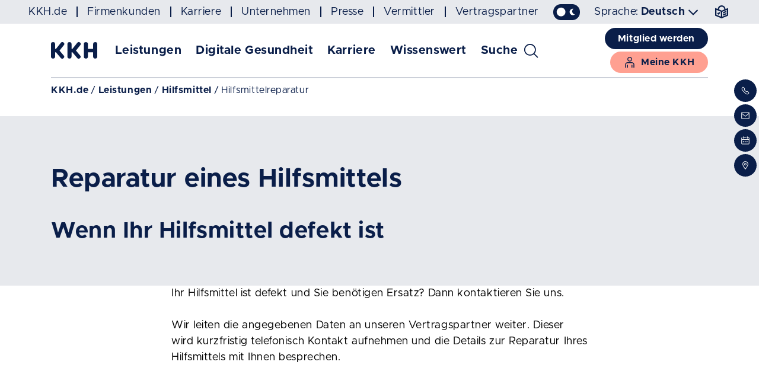

--- FILE ---
content_type: text/html
request_url: https://www.kkh.de/leistungen/hilfsmittel/hilfsmittelreparatur
body_size: 24950
content:
<!DOCTYPE html>
<html dir="ltr" lang="de" >

<head>
    <meta charset="utf-8">
    
    <title>Hilfsmittelreparatur &#124; KKH</title>
    <meta name="viewport" content="width=device-width, initial-scale=1.0">
    <meta name="format-detection" content="telephone=no">
    
    <link rel="stylesheet" href="/etc.clientlibs/kkh-designs/clientlibs/base.min.css" type="text/css">
<link rel="stylesheet" href="/etc.clientlibs/kkh-designs/clientlibs/app.min.css" type="text/css">

    
    <script src="/etc.clientlibs/kkh-designs/clientlibs/headlib.min.js"></script>

    
    <script src="/etc.clientlibs/kkh-designs/clientlibs/headlib-color-modes.min.js"></script>

    <script> </script>
    <link rel="apple-touch-icon" href="/etc.clientlibs/kkh-designs/clientlibs/base/resources/images/favicon/apple-touch-icon.png" sizes="180x180">
    <link rel="icon" type="image/png" href="/etc.clientlibs/kkh-designs/clientlibs/base/resources/images/favicon/favicon-32x32.png" sizes="32x32">
    <link rel="icon" type="image/png" href="/etc.clientlibs/kkh-designs/clientlibs/base/resources/images/favicon/favicon-16x16.png" sizes="16x16">
    <link rel="mask-icon" href="/etc.clientlibs/kkh-designs/clientlibs/base/resources/images/favicon/safari-pinned-tab.svg" color="#0a1e49">
    <link rel="shortcut icon" href="/etc.clientlibs/kkh-designs/clientlibs/base/resources/images/favicon/favicon.ico">
    <meta name="msapplication-TileColor" content="#0a1e49">
    <meta name="msapplication-config" content="/etc.clientlibs/kkh-designs/clientlibs/base/resources/images/favicon/browserconfig.xml">
    <meta name="theme-color" content="#ffffff">
    

    
    
    <link rel="canonical" href="https://www.kkh.de/leistungen/hilfsmittel/hilfsmittelreparatur"/>

    

    <meta name="title" content="Hilfsmittelreparatur"><meta name="date" content="27 Jul 2023 13:20:14 CEST">
    <meta name="keywords" content="Hilfsmittel, Hilfsmittelreparatur, Hilfsmitteldefekt">
    <meta name="description" content="Ihr Hilfsmittel ist defekt und Sie benötigen Ersatz? Wir kümmern uns gern darum, dass Ihr Hilfsmittels repariert wird und wieder einsatzbereit ist.">
    <meta name="google-site-verification" content="lxvR53IZS3xQvLmsvxfaI06Jyo2DkK9csw9MBeiqgZw">
    
    <meta name="twitter:card" content="summary_large_image" />
    <meta property="og:title" content="Hilfsmittelreparatur">
    <meta property="og:description" content="Ihr Hilfsmittel ist defekt und Sie benötigen Ersatz? Wir kümmern uns gern darum, dass Ihr Hilfsmittels repariert wird und wieder einsatzbereit ist.">
    
    <meta property="og:url" content="https://www.kkh.de/leistungen/hilfsmittel/hilfsmittelreparatur">
    
    
    
    
    
    
        <!-- etracker tracklet 5.0 -->
<script type="text/javascript">
  var _btNoJquery = true;
  // var et_pagename = "";
  // var et_areas = "";
  // var et_tval = 0;
</script>
<script id="_etLoader" type="text/javascript" charset="UTF-8" data-block-cookies="true" data-respect-dnt="true" data-secure-code="PEgZl3" data-cookie-lifetime="12" src="//static.etracker.com/code/e.js">
 </script>
<!-- etracker tracklet 5.0 end -->
    
    
</head>

<body class="slug-page-hilfsmittelreparatur page-standard area-page-leistungen" data-csa-search-profile="kkh23-searchresults" data-csa-search-path="/content/kkhweb" data-csa-typeahead-url="/apps/csa/proxy/typeahead">


<!--HEADER-->


   



<a class="visually-hidden-focusable d-block text-center bg-primary text-contrast text-decoration-none" title="Navigation überspringen" href="#main">
    Navigation überspringen
</a>

<div class="navbar-header bg-light">
    <div class="container-fluid d-flex align-items-center">
        <ul class="nav nav-lines nav-rps me-auto">
            <li class="nav-item">
                <a class="nav-link" href="https://www.kkh.de/" title="Interner Link zu der Seite: Startseite">
                    <span class="link-underline">KKH.de</span>
                </a>
            </li>
            
            
            <li class="nav-item">
                <a class="nav-link" href="https://www.kkh.de/firmenkunden" title="Interner Link zu der Seite: Firmenkunden">
                    <span class="link-underline">Firmenkunden</span>
                </a>
            </li>
            
            <li class="nav-item">
                <a class="nav-link" href="https://www.kkh.de/karriere" title="Interner Link zu der Seite: Karriere">
                    <span class="link-underline">Karriere</span>
                </a>
            </li>
            
            <li class="nav-item">
                <a class="nav-link" href="https://www.kkh.de/unternehmen" title="Interner Link zu der Seite: Unternehmen">
                    <span class="link-underline">Unternehmen</span>
                </a>
            </li>
            
            <li class="nav-item">
                <a class="nav-link" href="https://www.kkh.de/presse" title="Interner Link zu der Seite: Presse">
                    <span class="link-underline">Presse</span>
                </a>
            </li>
            
            <li class="nav-item">
                <a class="nav-link" href="https://www.kkh.de/vermittler" title="Interner Link zu der Seite: Vermittler">
                    <span class="link-underline">Vermittler</span>
                </a>
            </li>
            
            <li class="nav-item">
                <a class="nav-link" href="https://www.kkh.de/vertragspartner" title="Interner Link zu der Seite: Vertragspartner">
                    <span class="link-underline">Vertragspartner</span>
                </a>
            </li>
            
        </ul>
        <div class="form-check form-switch form-switch-dark-mode me-4">
            <input class="form-check-input" type="checkbox" id="darkModeSwitch" aria-label="Zwischen Dunkel- und Hellmodus umschalten" data-dark-mode-switch switch>
        </div>
        
        <div class="dropdown">
            <a class="dropdown-toggle" href="#" role="button" data-bs-toggle="dropdown" aria-expanded="false">
                <span class="fw-normal me-1">Sprache:</span>Deutsch
            </a>
            <ul class="dropdown-menu dropdown-menu-end">
                
                <li><a class="dropdown-item" href="/englisch">English</a></li>
                
                <li><a class="dropdown-item" href="/tuerkisch">Türkçe</a></li>
                
                <li><a class="dropdown-item" href="/polnisch">Polski</a></li>
                
                <li><a class="dropdown-item" href="/chinesisch">中文</a></li>
                
            </ul>
        </div>
        <a class="nav-icon ms-4" href="/barrierefreiheit/leichte-sprache" title="Inhalte in leichter Sprache">
            <i class="kkh-icon kkh-icon-easy-language" aria-hidden="true"></i>
        </a>
        
    </div>
</div>


<header class="kkh-header sticky-top">
    
    <nav aria-label="Hauptnavigation" class="navbar navbar-expand-lg" id="navbarNav">
        <div class="container-lg">
            <a class="navbar-brand" href="/" title="KKH-Startseite">
                
                <svg xmlns="http://www.w3.org/2000/svg" class="img-fluid fill-current" width="128" height="46" viewBox="0 0 128 46" fill="#0a1e49">
                    <g transform="translate(-85 -85.222)">
                        <path d="M108.621,108.788l11.947-15.014a5.3,5.3,0,0,0-.873-7.426,5.376,5.376,0,0,0-7.474.867L98.911,103.964H96.4V90.9a5.7,5.7,0,0,0-11.4,0v34.472a5.674,5.674,0,0,0,11.347,0V113.5h2.346l13.365,15.827a5.315,5.315,0,0,0,7.474.65,5.234,5.234,0,0,0,.655-7.426l-11.565-13.767Z"/>
                        <path d="M281.677,85.3h0A5.651,5.651,0,0,0,276,90.937V104H261.547V90.937a5.674,5.674,0,0,0-11.347,0v34.471a5.674,5.674,0,0,0,11.347,0v-11.87h14.4v11.87a5.674,5.674,0,0,0,11.347,0V90.937a5.536,5.536,0,0,0-5.619-5.637" transform="translate(-74.299 -0.036)"/>
                        <path d="M191.266,108.788l11.947-15.014a5.3,5.3,0,0,0-.873-7.426,5.376,5.376,0,0,0-7.474.867l-13.311,16.748h-2.509V90.9a5.674,5.674,0,0,0-11.347,0v34.472a5.674,5.674,0,0,0,11.347,0V113.5h2.346l13.365,15.827a5.315,5.315,0,0,0,7.474.65,5.234,5.234,0,0,0,.655-7.426l-11.62-13.767Z" transform="translate(-37.196)"/>
                    </g>
                </svg>
            </a>
            <ul class="nav nav-utility ms-auto" id="utilityNav">
                
                <li>
                    <a class="nav-icon" title="Suche" data-bs-toggle="collapse" href="#collapseSearch" role="button" aria-expanded="false" aria-controls="collapseSearch">
                        <i class="kkh-icon kkh-icon-svg" aria-hidden="true">
                            <svg xmlns="http://www.w3.org/2000/svg" viewBox="0 0 93.8 64.5" fill="currentColor">
                                <path d="M72.5,57.5L60.4,45.4c7.5-9.2,6.3-22.8-2.8-30.4c-9.2-7.8-22.9-6.6-30.7,2.5c-3.8,4.4-5.5,10.1-5,15.9c0.5,5.8,3.2,11,7.7,14.8c8,6.8,19.7,6.9,27.8,0.2l12.1,12.1c0.3,0.3,0.8,0.6,1.4,0.6H71c0.5,0,1-0.2,1.5-0.8C73.2,59.5,73.2,58.2,72.5,57.5z M61,31.6c0,4.6-1.8,8.9-5,12.2h-0.2V44C49,50.7,38,50.7,31.3,44c-3.3-3.3-5.1-7.6-5.1-12.3s1.8-9,5.1-12.3c3.3-3.3,7.6-5.1,12.3-5.1s9,1.8,12.3,5.1C59.2,22.6,61,26.9,61,31.6z"/>
                            </svg>
                        </i><span>Suche</span>
                    </a>
                    <div class="nav-collapse collapse" id="collapseSearch" data-bs-parent="#navbarNav">
                        <div class="nav-collapse-body bg-primary text-contrast">
                            <div class="row align-items-center g-2">
                                <div class="col">
                                    <span class="navbar-sub-title">Suche</span>
                                </div>
                                <div class="col-auto">
                                    <button type="button" class="btn btn-kkh-icon text-reset" title="Schließen" data-bs-toggle="collapse" data-bs-target="#collapseSearch">
                                        <i class="kkh-icon kkh-icon-close" aria-hidden="true"></i>
                                    </button>
                                </div>
                            </div>
                            <form id="header-suche-mobile" class="search-form" method="get" action="/suche">
                                <label class="visually-hidden" for="search-word-mobile">Suchen nach: </label>
                                <div class="input-group typeahead__container">
                                    <div class="form-search">
                                        <input placeholder="Suchbegriff eingeben"
                                               class="form-control typeahead searcharg"
                                               id="search-word-mobile"
                                               type="search" value="">
                                        <button type="button" class="form-search-clear" aria-hidden="true"></button>
                                    </div>
                                    <button class="btn btn-link" title="Suchen" type="submit">
                                        <i class="kkh-icon kkh-icon-lg kkh-icon-search" aria-hidden="true"></i>
                                    </button>
                                </div>

                                
                                <!-- frequentSearches -->
<div class="mt-4" data-most-searched>
    <p class="h5">Häufig gesucht:</p>
    <ul class="list list-question">
        
            <li>
                <a href="https://www.kkh.de/versicherung/vorteile/familienversicherung#pageNav-seperator_1247283891">Wie kann ich meine Familie mitversichern?</a>
            </li>
        
            <li>
                <a href="https://www.kkh.de/meine-kkh/einkommensabhaengige-beitragsbemessung#pageNav-textimage_133061080">Wie kann ich mich freiwillig krankenversichern?</a>
            </li>
        
            <li>
                <a href="https://www.kkh.de/leistungen/zahn/zahnpflege/professionelle-zahnreinigung#pageNav-seperator_35285120">Was bezuschusst die KKH bei der professionellen Zahnreinigung?</a>
            </li>
        
    </ul>
</div><!-- end frequentSearches -->
                                
                            </form>
                        </div>
                    </div>
                </li>
                
                
                
<!--HEADERCONTACTMOBILE-->
                <!-- mobile: Kontakt Menü-Icon -->
                <li class="px-2 px-sm-3">
                    <a class="nav-icon" title="Kontakt" data-bs-toggle="collapse" href="#collapseContact" role="button" aria-expanded="false" aria-controls="collapseContact">
                        <i class="kkh-icon kkh-icon-svg" aria-hidden="true">
                            <svg xmlns="http://www.w3.org/2000/svg" viewBox="0 0 93.8 64.5" fill="currentColor">
                                <path d="M88.9,47.8l1.5-1.5c1.1-1,1.7-2.2,1.7-3.6c0.1-1.4-0.5-2.8-1.5-3.8l-6.4-6.4c-2.1-2-5.4-2-7.4,0C76.5,32.8,76,33,75.5,33s-1-0.2-1.3-0.6l-10.2-10c-0.8-0.8-0.6-1.9,0-2.5c2-2,2-5.4,0-7.5l-6.4-6.4c-2.1-2-5.5-2-7.5,0l-1.4,1.4c-3.1,3.1-4.3,7.7-3.3,12.1l0,0.1H14.6c-1,0-1.8,0.8-1.8,1.8v37c0,1,0.8,1.8,1.8,1.8h45.8c1,0,1.8-0.8,1.8-1.8V40.7l0.1,0.1c3.4,3.1,7,5.9,11.1,8.7c2,1.3,4.2,1.9,6.7,1.9v-0.1h0.1v0.1C83.4,51.5,86.6,50.1,88.9,47.8z M16.5,23.3h30.7l0,0c1.8,2.6,3.5,4.9,5.2,7l0,0l0,0L38.7,41.9c-0.3,0.3-0.7,0.4-1.1,0.4c-0.4,0-0.8-0.1-1.1-0.4L16.5,25V23.3z M58.7,56.6H16.5V29.8l0.1,0.1l17.6,14.8c2,1.7,4.9,1.7,6.9,0l13.8-11.6l0,0c1.2,1.4,2.5,2.8,3.8,4.1l0,0V56.6z M75.5,46.6C65.3,39.8,56.7,31.2,50,21.2c-2.3-3.5-1.8-8.3,1.2-11.3l1.4-1.4c0.7-0.7,1.9-0.7,2.6,0l6.4,6.4c0.8,0.8,0.6,1.9,0,2.6c-2,2-2,5.4,0,7.5l10.1,10.1c2,2,5.4,2,7.5,0c0.4-0.4,0.8-0.6,1.3-0.6c0,0,0,0,0.1,0c0.5,0,0.9,0.2,1.2,0.6l6.4,6.3c0.3,0.3,0.5,0.7,0.6,1.2c0,0.5-0.2,1-0.6,1.4l0,0l-1.5,1.4c-1.4,1.4-3.4,2.4-5.4,2.6c-0.3,0-0.7,0.1-1,0.1C78.6,48,76.9,47.5,75.5,46.6z"/>
                            </svg>
                        </i><span>Kontakt</span>
                    </a>
                    <div class="nav-collapse collapse" id="collapseContact" data-bs-parent="#navbarNav">
                        <div class="nav-collapse-body bg-primary text-contrast">
                            <div class="row align-items-center g-2">
                                <div class="col">
                                    <span class="navbar-sub-title">Kontakt</span>
                                </div>
                                <div class="col-auto">
                                    <button type="button" class="btn btn-kkh-icon" title="Schließen" data-bs-toggle="collapse" data-bs-target="#collapseContact">
                                        <i class="kkh-icon kkh-icon-close" aria-hidden="true"></i>
                                    </button>
                                </div>
                            </div>
                            <ul class="nav flex-column">
                                <li class="nav-item">
                                    <i class="kkh-icon kkh-icon-white kkh-icon-phone" aria-hidden="true"></i>
                                    <p>
                                        Sie erreichen uns 24/7 telefonisch unter der kostenfreien Service-Hotline: <a class="d-inline-block fw-bold mb-3" title="0800 5548640554 anrufen" href="tel:08005548640554">0800 5548640554</a>
                                        <br>oder <a class="link-internal fw-bold" title="Rückruf anfordern" href="/kontakt/kontaktformular">Rückruf anfordern</a>
                                    </p>
                                </li>
                                <li class="nav-item">
                                    <i class="kkh-icon kkh-icon-white kkh-icon-mail" aria-hidden="true"></i>
                                    <p>Übermitteln Sie uns Ihr Anliegen gerne per Mail. <a class="link-internal fw-bold" title="Kontaktformular" href="/kontakt/kontaktformular">Zum Kontaktformular</a><br>
<a class="link-internal fw-bold" title="Häufig gestellte Fragen" href="/kontakt">Häufig gestellte Fragen</a></p>
                                </li>
                                <li class="nav-item">
                                    <!-- <i class="kkh-icon kkh-icon-white kkh-icon-location" aria-hidden="true"></i> -->
									<i class="kkh-icon kkh-icon-svg" aria-hidden="true">
										<svg xmlns="http://www.w3.org/2000/svg" viewBox="0 0 80 80" width="80" height="80" fill="currentColor">
											<path d="M71.3,15c-1.3-1.3-3.2-2.1-5.1-2.1h-7.2V8.2c0-1.3-1-2.4-2.3-2.5c-1.3,0-2.4,1-2.5,2.3c0,0.1,0,0.1,0,0.2v14.3c0,1.3,1,2.4,2.3,2.5c1.3,0,2.4-1,2.5-2.3c0-0.1,0-0.1,0-0.2v-4.8h7.2c0.6,0,1.2,0.2,1.7,0.7c0.4,0.5,0.7,1.1,0.7,1.7v9.5H11.3v-9.5c0-0.6,0.3-1.2,0.7-1.7c0.4-0.4,1.1-0.7,1.7-0.7c1.3,0,2.4-1.1,2.3-2.5c0-1.3-1.1-2.3-2.3-2.3c-4,0-7.2,3.2-7.2,7.2v45.4c0,1.9,0.8,3.7,2.1,5.1c1.3,1.3,3.2,2.1,5.1,2.1h52.5c1.9,0,3.7-0.7,5.1-2.1c1.3-1.3,2.1-3.2,2.1-5.1V20.1C73.4,18.2,72.7,16.4,71.3,15 M68,67.2c-0.4,0.5-1.1,0.7-1.7,0.7H13.7c-1.3,0-2.4-1.1-2.4-2.4l0,0v-31h57.3v31C68.6,66.1,68.4,66.7,68,67.2"/>
											<path d="M23.3,24.9c1.3,0,2.4-1.1,2.4-2.4l0,0v-4.8h21.5c1.3,0,2.4-1.1,2.3-2.5c0-1.3-1.1-2.3-2.3-2.3H25.7V8.2c0-1.3-1.1-2.4-2.5-2.3c-1.3,0-2.3,1.1-2.3,2.3v14.3C20.9,23.8,22,24.9,23.3,24.9L23.3,24.9"/>
											<path d="M23.2,55.9c-2.6,0-4.7-2.1-4.7-4.7s2.1-4.7,4.7-4.7s4.7,2.1,4.7,4.7l0,0C27.9,53.7,25.8,55.9,23.2,55.9M23.2,48.8"/>
											<path d="M38.6,55.9c-2.6,0-4.7-2.1-4.7-4.7s2.1-4.7,4.7-4.7c2.6,0,4.7,2.1,4.7,4.7l0,0C43.3,53.7,41.2,55.9,38.6,55.9 M38.6,48.8"/>
											<path d="M54,55.9c-2.6,0-4.7-2.1-4.7-4.7c0-2.6,2.1-4.7,4.7-4.7c2.6,0,4.7,2.1,4.7,4.7C58.7,53.7,56.6,55.9,54,55.9 M54,48.8v2.4l0,0V48.8z"/>
										</svg>
									</i>
                                    <p>Vereinbaren Sie eine Beratung in Ihrer Servicestelle: <a class="link-internal fw-bold" title="Servicestellen" href="https://connect.shore.com/bookings/kkh/locations?locale=de&origin=standalone" target="_blank">Termin vereinbaren</a></p>
                                </li>
                                <li class="nav-item">
                                    <i class="kkh-icon kkh-icon-white kkh-icon-location" aria-hidden="true"></i>
                                    <p>Finden Sie Ihre <a class="link-internal fw-bold" title="KKH-Servicestellen" href="/kontakt/servicestellen">Servicestelle</a>vor Ort.</p>
                                </li>
                            </ul>
                        </div>
                    </div>
                </li>

<!--meine-kkh und logout Buttons-->
                <li>
                    <a id="my-kkh-btn-small" class="nav-icon active" href="https://meine.kkh.de/" target="_blank" title="Meine KKH">
                        <i class="kkh-icon kkh-icon-svg" aria-hidden="true">
                                    <svg xmlns="http://www.w3.org/2000/svg" viewBox="0 0 93.8 64.5" fill="currentColor">
                                        <path d="M57.6,60.9h3.8v-13c-0.1-1.1-0.9-1.9-1.9-1.9c-1,0-1.8,0.8-1.8,1.8V60.9z"/>
                                        <path d="M47.9,5.1c-6.6,0-12,5.4-12,12s5.4,12,12,12s12-5.4,12-12S54.5,5.1,47.9,5.1z M47.9,25.4c-4.5,0-8.2-3.7-8.2-8.2s3.7-8.2,8.2-8.2s8.2,3.7,8.2,8.2S52.4,25.4,47.9,25.4z"/>
                                        <path d="M36.2,37.1h23.5c4.4,0,7.9,3.5,7.9,7.9v16h3.8V45c0-6.4-5.2-11.7-11.7-11.7H36.2c-6.4,0-11.7,5.2-11.7,11.7v16h3.8V45C28.3,40.6,31.8,37.1,36.2,37.1z"/>
                                        <path d="M34.4,60.9h3.8v-13c0-1-0.9-1.9-1.9-1.9c-1,0-1.8,0.8-1.8,1.8V60.9z"/>
                                    </svg>
                                </i><span>Meine KKH</span>
                    </a>
                </li>
				
<!--/HEADERCONTACTMOBILE-->
                
            </ul>
            <button aria-controls="mainNav" aria-expanded="false" class="navbar-toggler" data-bs-target="#mainNav, .navbar-nav .collapse.show"
                    data-bs-toggle="collapse" title="Menü umschalten" type="button">
                <span></span><span></span><span></span><span></span><span></span><span></span>
            </button>
            <div class="navbar-collapse collapse" id="mainNav" data-bs-parent="#navbarNav">
                <div class="navbar-nav-wrapper">
                    






<!--METANAVIGATION-->

        <!--TOPNAVIGATION-->
<ul class="navbar-nav">
    
    
    <!-- debug: Main Menu - Level 1-->
    <li class="nav-item">
        <a class="nav-link" href="/leistungen" role="button" data-bs-toggle="collapse" data-bs-target="#subMenu-1, .navbar-nav .collapse.show" aria-expanded="false" aria-controls="subMenu-1">
            Leistungen
        </a>
        <div class="navbar-sub collapse" id="subMenu-1" data-bs-parent="#mainNav">
            <div class="navbar-sub-body">
                <button type="button" class="btn btn-kkh-icon" title="Zurück" data-bs-toggle="collapse" data-bs-target="#subMenu-1">
                    <i class="kkh-icon kkh-icon-back" aria-hidden="true"></i>
                </button>
                <button type="button" class="btn btn-kkh-icon order-last" title="Schließen" data-bs-toggle="collapse" data-bs-target=".navbar-nav .collapse.show">
                    <i class="kkh-icon kkh-icon-close" aria-hidden="true"></i>
                </button>
                <div class="navbar-sub-nav">
                    <div class="breadcrumb-wrapper"></div>
                    <a class="nav-link navbar-sub-title" href="/leistungen" title="Interner Link zu der Seite: Leistungen">
                        Leistungen
                    </a>
                    <!-- debug: Level 2 - ul-->
                    
                    <ul class="nav">
                        
                        <li class="nav-item">
                            <a class="nav-link" href="/leistungen/angebote" title="Unterseiten anzeigen" role="button" data-bs-toggle="collapse" data-bs-target="#subMenu-1-1" aria-expanded="false" aria-controls="subMenu-1-1">
                                Angebote
                            </a>
                            <div class="navbar-sub collapse" id="subMenu-1-1">
                                <div class="navbar-sub-body">
                                    <button type="button" class="btn btn-kkh-icon" title="ZurÃ¼ck" data-bs-toggle="collapse" data-bs-target="#subMenu-1-1">
                                        <i class="kkh-icon kkh-icon-back" aria-hidden="true"></i>
                                    </button>
                                    <button type="button" class="btn btn-kkh-icon order-last" title="SchlieÃen" data-bs-toggle="collapse" data-bs-target=".navbar-nav .collapse.show">
                                        <i class="kkh-icon kkh-icon-close" aria-hidden="true"></i>
                                    </button>
                                    <div class="navbar-sub-nav">
                                        <div class="breadcrumb-wrapper">
                                            <ol class="breadcrumb">
                                                <li class="breadcrumb-item">Leistungen</li>
                                            </ol>
                                        </div>
                                        <a class="nav-link navbar-sub-title" href="/leistungen/angebote" title="Interner Link zu der Seite: Angebote">
                                            Angebote
                                        </a>
                                        <!-- debug: Level 3 - ul -->
                                        <ul class="nav">
                                            
                                            <li class="nav-item">
                                                <a class="nav-link" href="/leistungen/angebote/vorteile" title="Interner Link zu der Seite: Unsere Vorteile">
                                                    Unsere Vorteile
                                                </a>
                                            </li>
                                            
                                            <li class="nav-item">
                                                <a class="nav-link" href="/leistungen/angebote/downloads" title="Interner Link zu der Seite: Downloads">
                                                    Downloads
                                                </a>
                                            </li>
                                            
                                            <li class="nav-item">
                                                <a class="nav-link" href="/leistungen/angebote/beitraege" title="Interner Link zu der Seite: Beiträge">
                                                    Beiträge
                                                </a>
                                            </li>
                                            
                                            <li class="nav-item">
                                                <a class="nav-link" href="/leistungen/angebote/wahltarife" title="Interner Link zu der Seite: Wahltarife ">
                                                    Wahltarife 
                                                </a>
                                            </li>
                                            
                                            <li class="nav-item">
                                                <a class="nav-link" href="/leistungen/angebote/wissenswertes" title="Interner Link zu der Seite: Wissenswertes ">
                                                    Wissenswertes 
                                                </a>
                                            </li>
                                            
                                            <li class="nav-item">
                                                <a class="nav-link" href="/leistungen/angebote/kwk" title="Interner Link zu der Seite: Kunden werben Kunden ">
                                                    Kunden werben Kunden 
                                                </a>
                                            </li>
                                            
                                        </ul>
                                    </div>
                                </div>
                            </div>
                        </li>
                        
                        <li class="nav-item">
                            <a class="nav-link" href="/leistungen/praevention-vorsorge" title="Unterseiten anzeigen" role="button" data-bs-toggle="collapse" data-bs-target="#subMenu-1-2" aria-expanded="false" aria-controls="subMenu-1-2">
                                Prävention & Gesundheitsvorsorge
                            </a>
                            <div class="navbar-sub collapse" id="subMenu-1-2">
                                <div class="navbar-sub-body">
                                    <button type="button" class="btn btn-kkh-icon" title="ZurÃ¼ck" data-bs-toggle="collapse" data-bs-target="#subMenu-1-2">
                                        <i class="kkh-icon kkh-icon-back" aria-hidden="true"></i>
                                    </button>
                                    <button type="button" class="btn btn-kkh-icon order-last" title="SchlieÃen" data-bs-toggle="collapse" data-bs-target=".navbar-nav .collapse.show">
                                        <i class="kkh-icon kkh-icon-close" aria-hidden="true"></i>
                                    </button>
                                    <div class="navbar-sub-nav">
                                        <div class="breadcrumb-wrapper">
                                            <ol class="breadcrumb">
                                                <li class="breadcrumb-item">Leistungen</li>
                                            </ol>
                                        </div>
                                        <a class="nav-link navbar-sub-title" href="/leistungen/praevention-vorsorge" title="Interner Link zu der Seite: Prävention & Gesundheitsvorsorge">
                                            Prävention & Gesundheitsvorsorge
                                        </a>
                                        <!-- debug: Level 3 - ul -->
                                        <ul class="nav">
                                            
                                            <li class="nav-item">
                                                <a class="nav-link" href="/leistungen/praevention-vorsorge/bonusprogramm" title="Unterseiten anzeigen" role="button" data-bs-toggle="collapse" data-bs-target="#subMenu-1-2-1" aria-expanded="false" aria-controls="subMenu-1-2-1">
                                                    Bonusprogramm
                                                </a>
                                                <div class="navbar-sub collapse" id="subMenu-1-2-1">
                                                    <div class="navbar-sub-body">
                                                        <button type="button" class="btn btn-kkh-icon" title="ZurÃ¼ck" data-bs-toggle="collapse" data-bs-target="#subMenu-1-2-1">
                                                            <i class="kkh-icon kkh-icon-back" aria-hidden="true"></i>
                                                        </button>
                                                        <button type="button" class="btn btn-kkh-icon order-last" title="SchlieÃen" data-bs-toggle="collapse" data-bs-target=".navbar-nav .collapse.show">
                                                            <i class="kkh-icon kkh-icon-close" aria-hidden="true"></i>
                                                        </button>
                                                        <div class="navbar-sub-nav">
                                                            <div class="breadcrumb-wrapper">
                                                                <ol class="breadcrumb">
                                                                    <li class="breadcrumb-item">Leistungen</li>
                                                                    <li class="breadcrumb-item">Prävention & Gesundheitsvorsorge</li>
                                                                </ol>
                                                            </div>
                                                            <a class="nav-link navbar-sub-title" href="/leistungen/praevention-vorsorge/bonusprogramm" title="Interner Link zu der Seite: Bonusprogramm">
                                                                Bonusprogramm
                                                            </a>
                                                            <!-- debug: Level 4 - ul -->
                                                            <ul class="nav">
                                                                
                                                                <li class="nav-item">
                                                                    <a class="nav-link" href="/leistungen/praevention-vorsorge/bonusprogramm/bonusantrag-pdf" title="Interner Link zu der Seite: Bonusbogen als PDF">
                                                                        Bonusbogen als PDF
                                                                    </a>
                                                                </li>
                                                                
                                                                <li class="nav-item">
                                                                    <a class="nav-link" href="/leistungen/praevention-vorsorge/bonusprogramm/bonusantrag-mail" title="Interner Link zu der Seite: Bonusbogen postalisch">
                                                                        Bonusbogen postalisch
                                                                    </a>
                                                                </li>
                                                                
                                                            </ul>
                                                        </div>
                                                    </div>
                                                </div>
                                            </li>
                                            
                                            <li class="nav-item">
                                                <a class="nav-link" href="/leistungen/praevention-vorsorge/individuelle-praevention" title="Unterseiten anzeigen" role="button" data-bs-toggle="collapse" data-bs-target="#subMenu-1-2-2" aria-expanded="false" aria-controls="subMenu-1-2-2">
                                                    Prävention für dich
                                                </a>
                                                <div class="navbar-sub collapse" id="subMenu-1-2-2">
                                                    <div class="navbar-sub-body">
                                                        <button type="button" class="btn btn-kkh-icon" title="ZurÃ¼ck" data-bs-toggle="collapse" data-bs-target="#subMenu-1-2-2">
                                                            <i class="kkh-icon kkh-icon-back" aria-hidden="true"></i>
                                                        </button>
                                                        <button type="button" class="btn btn-kkh-icon order-last" title="SchlieÃen" data-bs-toggle="collapse" data-bs-target=".navbar-nav .collapse.show">
                                                            <i class="kkh-icon kkh-icon-close" aria-hidden="true"></i>
                                                        </button>
                                                        <div class="navbar-sub-nav">
                                                            <div class="breadcrumb-wrapper">
                                                                <ol class="breadcrumb">
                                                                    <li class="breadcrumb-item">Leistungen</li>
                                                                    <li class="breadcrumb-item">Prävention & Gesundheitsvorsorge</li>
                                                                </ol>
                                                            </div>
                                                            <a class="nav-link navbar-sub-title" href="/leistungen/praevention-vorsorge/individuelle-praevention" title="Interner Link zu der Seite: Prävention für dich">
                                                                Prävention für dich
                                                            </a>
                                                            <!-- debug: Level 4 - ul -->
                                                            <ul class="nav">
                                                                
                                                                <li class="nav-item">
                                                                    <a class="nav-link" href="/leistungen/praevention-vorsorge/individuelle-praevention/praeventionskurse" title="Interner Link zu der Seite: Präventionskurse vor Ort">
                                                                        Präventionskurse vor Ort
                                                                    </a>
                                                                </li>
                                                                
                                                                <li class="nav-item">
                                                                    <a class="nav-link" href="/leistungen/praevention-vorsorge/individuelle-praevention/digitale-praeventionskurse" title="Interner Link zu der Seite: Digitale Präventionskurse">
                                                                        Digitale Präventionskurse
                                                                    </a>
                                                                </li>
                                                                
                                                                <li class="nav-item">
                                                                    <a class="nav-link" href="/leistungen/praevention-vorsorge/individuelle-praevention/praeventionsreisen" title="Interner Link zu der Seite: Präventionsreisen">
                                                                        Präventionsreisen
                                                                    </a>
                                                                </li>
                                                                
                                                                <li class="nav-item">
                                                                    <a class="nav-link" href="/leistungen/praevention-vorsorge/individuelle-praevention/sport-bewegungsangebote" title="Interner Link zu der Seite: Bewegung">
                                                                        Bewegung
                                                                    </a>
                                                                </li>
                                                                
                                                                <li class="nav-item">
                                                                    <a class="nav-link" href="/leistungen/praevention-vorsorge/individuelle-praevention/gesunde-ernaehrung" title="Interner Link zu der Seite: Ernährung">
                                                                        Ernährung
                                                                    </a>
                                                                </li>
                                                                
                                                                <li class="nav-item">
                                                                    <a class="nav-link" href="/leistungen/praevention-vorsorge/individuelle-praevention/stress-entspannung" title="Interner Link zu der Seite: Stressbewältigung & Entspannung">
                                                                        Stressbewältigung & Entspannung
                                                                    </a>
                                                                </li>
                                                                
                                                                <li class="nav-item">
                                                                    <a class="nav-link" href="/leistungen/praevention-vorsorge/individuelle-praevention/suchtpraevention" title="Interner Link zu der Seite: Suchtprävention">
                                                                        Suchtprävention
                                                                    </a>
                                                                </li>
                                                                
                                                                <li class="nav-item">
                                                                    <a class="nav-link" href="/leistungen/praevention-vorsorge/individuelle-praevention/sturzrisiko-test" title="Interner Link zu der Seite: Sturzprävention">
                                                                        Sturzprävention
                                                                    </a>
                                                                </li>
                                                                
                                                            </ul>
                                                        </div>
                                                    </div>
                                                </div>
                                            </li>
                                            
                                            <li class="nav-item">
                                                <a class="nav-link" href="/leistungen/praevention-vorsorge/vorsorgeuntersuchungen" title="Unterseiten anzeigen" role="button" data-bs-toggle="collapse" data-bs-target="#subMenu-1-2-3" aria-expanded="false" aria-controls="subMenu-1-2-3">
                                                    Vorsorgeuntersuchungen
                                                </a>
                                                <div class="navbar-sub collapse" id="subMenu-1-2-3">
                                                    <div class="navbar-sub-body">
                                                        <button type="button" class="btn btn-kkh-icon" title="ZurÃ¼ck" data-bs-toggle="collapse" data-bs-target="#subMenu-1-2-3">
                                                            <i class="kkh-icon kkh-icon-back" aria-hidden="true"></i>
                                                        </button>
                                                        <button type="button" class="btn btn-kkh-icon order-last" title="SchlieÃen" data-bs-toggle="collapse" data-bs-target=".navbar-nav .collapse.show">
                                                            <i class="kkh-icon kkh-icon-close" aria-hidden="true"></i>
                                                        </button>
                                                        <div class="navbar-sub-nav">
                                                            <div class="breadcrumb-wrapper">
                                                                <ol class="breadcrumb">
                                                                    <li class="breadcrumb-item">Leistungen</li>
                                                                    <li class="breadcrumb-item">Prävention & Gesundheitsvorsorge</li>
                                                                </ol>
                                                            </div>
                                                            <a class="nav-link navbar-sub-title" href="/leistungen/praevention-vorsorge/vorsorgeuntersuchungen" title="Interner Link zu der Seite: Vorsorgeuntersuchungen">
                                                                Vorsorgeuntersuchungen
                                                            </a>
                                                            <!-- debug: Level 4 - ul -->
                                                            <ul class="nav">
                                                                
                                                                <li class="nav-item">
                                                                    <a class="nav-link" href="/leistungen/praevention-vorsorge/vorsorgeuntersuchungen/gesundheits-check-up" title="Interner Link zu der Seite: Gesundheits-Check-up">
                                                                        Gesundheits-Check-up
                                                                    </a>
                                                                </li>
                                                                
                                                                <li class="nav-item">
                                                                    <a class="nav-link" href="/leistungen/praevention-vorsorge/vorsorgeuntersuchungen/krebsfrueherkennung" title="Interner Link zu der Seite: Krebsvorsorge">
                                                                        Krebsvorsorge
                                                                    </a>
                                                                </li>
                                                                
                                                                <li class="nav-item">
                                                                    <a class="nav-link" href="/leistungen/praevention-vorsorge/vorsorgeuntersuchungen/sportmedizinische-untersuchung" title="Interner Link zu der Seite: Sportmedizinische Untersuchung">
                                                                        Sportmedizinische Untersuchung
                                                                    </a>
                                                                </li>
                                                                
                                                                <li class="nav-item">
                                                                    <a class="nav-link" href="/leistungen/praevention-vorsorge/vorsorgeuntersuchungen/onlinedoctor" title="Interner Link zu der Seite: Digitaler Hautcheck ">
                                                                        Digitaler Hautcheck 
                                                                    </a>
                                                                </li>
                                                                
                                                                <li class="nav-item">
                                                                    <a class="nav-link" href="/leistungen/praevention-vorsorge/vorsorgeuntersuchungen/frauenvorsorge" title="Interner Link zu der Seite: Vorsorgeuntersuchungen bei Frauen">
                                                                        Vorsorgeuntersuchungen bei Frauen
                                                                    </a>
                                                                </li>
                                                                
                                                                <li class="nav-item">
                                                                    <a class="nav-link" href="/leistungen/praevention-vorsorge/vorsorgeuntersuchungen/maennervorsorge" title="Interner Link zu der Seite: Vorsorgeuntersuchungen bei Männern">
                                                                        Vorsorgeuntersuchungen bei Männern
                                                                    </a>
                                                                </li>
                                                                
                                                            </ul>
                                                        </div>
                                                    </div>
                                                </div>
                                            </li>
                                            
                                            <li class="nav-item">
                                                <a class="nav-link" href="/leistungen/praevention-vorsorge/schutzimpfungen" title="Unterseiten anzeigen" role="button" data-bs-toggle="collapse" data-bs-target="#subMenu-1-2-4" aria-expanded="false" aria-controls="subMenu-1-2-4">
                                                    Schutzimpfungen
                                                </a>
                                                <div class="navbar-sub collapse" id="subMenu-1-2-4">
                                                    <div class="navbar-sub-body">
                                                        <button type="button" class="btn btn-kkh-icon" title="ZurÃ¼ck" data-bs-toggle="collapse" data-bs-target="#subMenu-1-2-4">
                                                            <i class="kkh-icon kkh-icon-back" aria-hidden="true"></i>
                                                        </button>
                                                        <button type="button" class="btn btn-kkh-icon order-last" title="SchlieÃen" data-bs-toggle="collapse" data-bs-target=".navbar-nav .collapse.show">
                                                            <i class="kkh-icon kkh-icon-close" aria-hidden="true"></i>
                                                        </button>
                                                        <div class="navbar-sub-nav">
                                                            <div class="breadcrumb-wrapper">
                                                                <ol class="breadcrumb">
                                                                    <li class="breadcrumb-item">Leistungen</li>
                                                                    <li class="breadcrumb-item">Prävention & Gesundheitsvorsorge</li>
                                                                </ol>
                                                            </div>
                                                            <a class="nav-link navbar-sub-title" href="/leistungen/praevention-vorsorge/schutzimpfungen" title="Interner Link zu der Seite: Schutzimpfungen">
                                                                Schutzimpfungen
                                                            </a>
                                                            <!-- debug: Level 4 - ul -->
                                                            <ul class="nav">
                                                                
                                                                <li class="nav-item">
                                                                    <a class="nav-link" href="/leistungen/praevention-vorsorge/schutzimpfungen/rsv" title="Interner Link zu der Seite: RSV-Impfung">
                                                                        RSV-Impfung
                                                                    </a>
                                                                </li>
                                                                
                                                                <li class="nav-item">
                                                                    <a class="nav-link" href="/leistungen/praevention-vorsorge/schutzimpfungen/schutzimpfung-betrieb" title="Interner Link zu der Seite: Schutzimpfung im Betrieb">
                                                                        Schutzimpfung im Betrieb
                                                                    </a>
                                                                </li>
                                                                
                                                            </ul>
                                                        </div>
                                                    </div>
                                                </div>
                                            </li>
                                            
                                            <li class="nav-item">
                                                <a class="nav-link" href="/leistungen/praevention-vorsorge/ausland-reisen" title="Interner Link zu der Seite: Ausland & Reisen">
                                                    Ausland & Reisen
                                                </a>
                                            </li>
                                            
                                            <li class="nav-item">
                                                <a class="nav-link" href="/leistungen/praevention-vorsorge/gesundheitsfoerderung-setting" title="Unterseiten anzeigen" role="button" data-bs-toggle="collapse" data-bs-target="#subMenu-1-2-6" aria-expanded="false" aria-controls="subMenu-1-2-6">
                                                    Prävention vor Ort 
                                                </a>
                                                <div class="navbar-sub collapse" id="subMenu-1-2-6">
                                                    <div class="navbar-sub-body">
                                                        <button type="button" class="btn btn-kkh-icon" title="ZurÃ¼ck" data-bs-toggle="collapse" data-bs-target="#subMenu-1-2-6">
                                                            <i class="kkh-icon kkh-icon-back" aria-hidden="true"></i>
                                                        </button>
                                                        <button type="button" class="btn btn-kkh-icon order-last" title="SchlieÃen" data-bs-toggle="collapse" data-bs-target=".navbar-nav .collapse.show">
                                                            <i class="kkh-icon kkh-icon-close" aria-hidden="true"></i>
                                                        </button>
                                                        <div class="navbar-sub-nav">
                                                            <div class="breadcrumb-wrapper">
                                                                <ol class="breadcrumb">
                                                                    <li class="breadcrumb-item">Leistungen</li>
                                                                    <li class="breadcrumb-item">Prävention & Gesundheitsvorsorge</li>
                                                                </ol>
                                                            </div>
                                                            <a class="nav-link navbar-sub-title" href="/leistungen/praevention-vorsorge/gesundheitsfoerderung-setting" title="Interner Link zu der Seite: Prävention vor Ort ">
                                                                Prävention vor Ort 
                                                            </a>
                                                            <!-- debug: Level 4 - ul -->
                                                            <ul class="nav">
                                                                
                                                                <li class="nav-item">
                                                                    <a class="nav-link" href="/leistungen/praevention-vorsorge/gesundheitsfoerderung-setting/kita" title="Interner Link zu der Seite: Präventionsprogramme in der Kita">
                                                                        Präventionsprogramme in der Kita
                                                                    </a>
                                                                </li>
                                                                
                                                                <li class="nav-item">
                                                                    <a class="nav-link" href="/leistungen/praevention-vorsorge/gesundheitsfoerderung-setting/schule" title="Interner Link zu der Seite: Präventionsprogramme in der Schule">
                                                                        Präventionsprogramme in der Schule
                                                                    </a>
                                                                </li>
                                                                
                                                                <li class="nav-item">
                                                                    <a class="nav-link" href="/leistungen/praevention-vorsorge/gesundheitsfoerderung-setting/pflege" title="Interner Link zu der Seite: Präventionsprogramme in der Pflege">
                                                                        Präventionsprogramme in der Pflege
                                                                    </a>
                                                                </li>
                                                                
                                                                <li class="nav-item">
                                                                    <a class="nav-link" href="/leistungen/praevention-vorsorge/gesundheitsfoerderung-setting/gesund-arbeitsplatz" title="Interner Link zu der Seite: Gesundheit am Arbeitsplatz">
                                                                        Gesundheit am Arbeitsplatz
                                                                    </a>
                                                                </li>
                                                                
                                                                <li class="nav-item">
                                                                    <a class="nav-link" href="/leistungen/praevention-vorsorge/gesundheitsfoerderung-setting/regionale-gesundheitsfoerderung" title="Interner Link zu der Seite: Regionale Gesundheitsförderung">
                                                                        Regionale Gesundheitsförderung
                                                                    </a>
                                                                </li>
                                                                
                                                                <li class="nav-item">
                                                                    <a class="nav-link" href="/leistungen/praevention-vorsorge/gesundheitsfoerderung-setting/aktivleben" title="Interner Link zu der Seite: AktivLeben">
                                                                        AktivLeben
                                                                    </a>
                                                                </li>
                                                                
                                                            </ul>
                                                        </div>
                                                    </div>
                                                </div>
                                            </li>
                                            
                                        </ul>
                                    </div>
                                </div>
                            </div>
                        </li>
                        
                        <li class="nav-item">
                            <a class="nav-link" href="/leistungen/familie-kind" title="Unterseiten anzeigen" role="button" data-bs-toggle="collapse" data-bs-target="#subMenu-1-3" aria-expanded="false" aria-controls="subMenu-1-3">
                                Schwangerschaft, Familie & Kind
                            </a>
                            <div class="navbar-sub collapse" id="subMenu-1-3">
                                <div class="navbar-sub-body">
                                    <button type="button" class="btn btn-kkh-icon" title="ZurÃ¼ck" data-bs-toggle="collapse" data-bs-target="#subMenu-1-3">
                                        <i class="kkh-icon kkh-icon-back" aria-hidden="true"></i>
                                    </button>
                                    <button type="button" class="btn btn-kkh-icon order-last" title="SchlieÃen" data-bs-toggle="collapse" data-bs-target=".navbar-nav .collapse.show">
                                        <i class="kkh-icon kkh-icon-close" aria-hidden="true"></i>
                                    </button>
                                    <div class="navbar-sub-nav">
                                        <div class="breadcrumb-wrapper">
                                            <ol class="breadcrumb">
                                                <li class="breadcrumb-item">Leistungen</li>
                                            </ol>
                                        </div>
                                        <a class="nav-link navbar-sub-title" href="/leistungen/familie-kind" title="Interner Link zu der Seite: Schwangerschaft, Familie & Kind">
                                            Schwangerschaft, Familie & Kind
                                        </a>
                                        <!-- debug: Level 3 - ul -->
                                        <ul class="nav">
                                            
                                            <li class="nav-item">
                                                <a class="nav-link" href="/leistungen/familie-kind/kinderkrankengeld" title="Interner Link zu der Seite: Kinderkrankengeld">
                                                    Kinderkrankengeld
                                                </a>
                                            </li>
                                            
                                            <li class="nav-item">
                                                <a class="nav-link" href="/leistungen/familie-kind/schwangerschaft-geburt" title="Unterseiten anzeigen" role="button" data-bs-toggle="collapse" data-bs-target="#subMenu-1-3-2" aria-expanded="false" aria-controls="subMenu-1-3-2">
                                                    Schwangerschaft & Geburt
                                                </a>
                                                <div class="navbar-sub collapse" id="subMenu-1-3-2">
                                                    <div class="navbar-sub-body">
                                                        <button type="button" class="btn btn-kkh-icon" title="ZurÃ¼ck" data-bs-toggle="collapse" data-bs-target="#subMenu-1-3-2">
                                                            <i class="kkh-icon kkh-icon-back" aria-hidden="true"></i>
                                                        </button>
                                                        <button type="button" class="btn btn-kkh-icon order-last" title="SchlieÃen" data-bs-toggle="collapse" data-bs-target=".navbar-nav .collapse.show">
                                                            <i class="kkh-icon kkh-icon-close" aria-hidden="true"></i>
                                                        </button>
                                                        <div class="navbar-sub-nav">
                                                            <div class="breadcrumb-wrapper">
                                                                <ol class="breadcrumb">
                                                                    <li class="breadcrumb-item">Leistungen</li>
                                                                    <li class="breadcrumb-item">Schwangerschaft, Familie & Kind</li>
                                                                </ol>
                                                            </div>
                                                            <a class="nav-link navbar-sub-title" href="/leistungen/familie-kind/schwangerschaft-geburt" title="Interner Link zu der Seite: Schwangerschaft & Geburt">
                                                                Schwangerschaft & Geburt
                                                            </a>
                                                            <!-- debug: Level 4 - ul -->
                                                            <ul class="nav">
                                                                
                                                                <li class="nav-item">
                                                                    <a class="nav-link" href="/leistungen/familie-kind/schwangerschaft-geburt/erstes-schwangerschaftsdrittel" title="Interner Link zu der Seite: 1. Schwangerschaftsdrittel (SSW 1-12)">
                                                                        1. Schwangerschaftsdrittel (SSW 1-12)
                                                                    </a>
                                                                </li>
                                                                
                                                                <li class="nav-item">
                                                                    <a class="nav-link" href="/leistungen/familie-kind/schwangerschaft-geburt/zweites-schwangerschaftsdrittel" title="Interner Link zu der Seite: 2. Schwangerschaftsdrittel (SSW 13-28)">
                                                                        2. Schwangerschaftsdrittel (SSW 13-28)
                                                                    </a>
                                                                </li>
                                                                
                                                                <li class="nav-item">
                                                                    <a class="nav-link" href="/leistungen/familie-kind/schwangerschaft-geburt/drittes-schwangerschaftsdrittel" title="Interner Link zu der Seite: 3. Schwangerschaftsdrittel">
                                                                        3. Schwangerschaftsdrittel
                                                                    </a>
                                                                </li>
                                                                
                                                                <li class="nav-item">
                                                                    <a class="nav-link" href="/leistungen/familie-kind/schwangerschaft-geburt/mutterschaftsgeld" title="Interner Link zu der Seite: Mutterschaftsgeld">
                                                                        Mutterschaftsgeld
                                                                    </a>
                                                                </li>
                                                                
                                                                <li class="nav-item">
                                                                    <a class="nav-link" href="/leistungen/familie-kind/schwangerschaft-geburt/vorsorgeuntersuchungen" title="Interner Link zu der Seite: Vorsorgeuntersuchungen">
                                                                        Vorsorgeuntersuchungen
                                                                    </a>
                                                                </li>
                                                                
                                                                <li class="nav-item">
                                                                    <a class="nav-link" href="/leistungen/familie-kind/schwangerschaft-geburt/hebammen" title="Interner Link zu der Seite: Hebammen">
                                                                        Hebammen
                                                                    </a>
                                                                </li>
                                                                
                                                                <li class="nav-item">
                                                                    <a class="nav-link" href="/leistungen/familie-kind/schwangerschaft-geburt/babycare" title="Interner Link zu der Seite: BabyCare">
                                                                        BabyCare
                                                                    </a>
                                                                </li>
                                                                
                                                                <li class="nav-item">
                                                                    <a class="nav-link" href="/leistungen/familie-kind/schwangerschaft-geburt/ernaehrung-schwangerschaft" title="Interner Link zu der Seite: Ernährung in der Schwangerschaft">
                                                                        Ernährung in der Schwangerschaft
                                                                    </a>
                                                                </li>
                                                                
                                                            </ul>
                                                        </div>
                                                    </div>
                                                </div>
                                            </li>
                                            
                                            <li class="nav-item">
                                                <a class="nav-link" href="/leistungen/familie-kind/saeuglinge" title="Interner Link zu der Seite: Säuglinge">
                                                    Säuglinge
                                                </a>
                                            </li>
                                            
                                            <li class="nav-item">
                                                <a class="nav-link" href="/leistungen/familie-kind/kleinkinder" title="Interner Link zu der Seite: Kleinkinder">
                                                    Kleinkinder
                                                </a>
                                            </li>
                                            
                                            <li class="nav-item">
                                                <a class="nav-link" href="/leistungen/familie-kind/kinder" title="Interner Link zu der Seite: Schulkinder">
                                                    Schulkinder
                                                </a>
                                            </li>
                                            
                                            <li class="nav-item">
                                                <a class="nav-link" href="/leistungen/familie-kind/jugendliche" title="Interner Link zu der Seite: Jugendliche">
                                                    Jugendliche
                                                </a>
                                            </li>
                                            
                                            <li class="nav-item">
                                                <a class="nav-link" href="/leistungen/familie-kind/alleinerziehend" title="Interner Link zu der Seite: Alleinerziehende: Angebote & Überblick">
                                                    Alleinerziehende: Angebote & Überblick
                                                </a>
                                            </li>
                                            
                                            <li class="nav-item">
                                                <a class="nav-link" href="/leistungen/familie-kind/frauengesundheit" title="Interner Link zu der Seite: Frauengesundheit">
                                                    Frauengesundheit
                                                </a>
                                            </li>
                                            
                                        </ul>
                                    </div>
                                </div>
                            </div>
                        </li>
                        
                        <li class="nav-item">
                            <a class="nav-link" href="/leistungen/zahn" title="Unterseiten anzeigen" role="button" data-bs-toggle="collapse" data-bs-target="#subMenu-1-4" aria-expanded="false" aria-controls="subMenu-1-4">
                                Zahngesundheit
                            </a>
                            <div class="navbar-sub collapse" id="subMenu-1-4">
                                <div class="navbar-sub-body">
                                    <button type="button" class="btn btn-kkh-icon" title="ZurÃ¼ck" data-bs-toggle="collapse" data-bs-target="#subMenu-1-4">
                                        <i class="kkh-icon kkh-icon-back" aria-hidden="true"></i>
                                    </button>
                                    <button type="button" class="btn btn-kkh-icon order-last" title="SchlieÃen" data-bs-toggle="collapse" data-bs-target=".navbar-nav .collapse.show">
                                        <i class="kkh-icon kkh-icon-close" aria-hidden="true"></i>
                                    </button>
                                    <div class="navbar-sub-nav">
                                        <div class="breadcrumb-wrapper">
                                            <ol class="breadcrumb">
                                                <li class="breadcrumb-item">Leistungen</li>
                                            </ol>
                                        </div>
                                        <a class="nav-link navbar-sub-title" href="/leistungen/zahn" title="Interner Link zu der Seite: Zahngesundheit">
                                            Zahngesundheit
                                        </a>
                                        <!-- debug: Level 3 - ul -->
                                        <ul class="nav">
                                            
                                            <li class="nav-item">
                                                <a class="nav-link" href="/leistungen/zahn/zahnvorsorge" title="Unterseiten anzeigen" role="button" data-bs-toggle="collapse" data-bs-target="#subMenu-1-4-1" aria-expanded="false" aria-controls="subMenu-1-4-1">
                                                    Zahnvorsorge
                                                </a>
                                                <div class="navbar-sub collapse" id="subMenu-1-4-1">
                                                    <div class="navbar-sub-body">
                                                        <button type="button" class="btn btn-kkh-icon" title="ZurÃ¼ck" data-bs-toggle="collapse" data-bs-target="#subMenu-1-4-1">
                                                            <i class="kkh-icon kkh-icon-back" aria-hidden="true"></i>
                                                        </button>
                                                        <button type="button" class="btn btn-kkh-icon order-last" title="SchlieÃen" data-bs-toggle="collapse" data-bs-target=".navbar-nav .collapse.show">
                                                            <i class="kkh-icon kkh-icon-close" aria-hidden="true"></i>
                                                        </button>
                                                        <div class="navbar-sub-nav">
                                                            <div class="breadcrumb-wrapper">
                                                                <ol class="breadcrumb">
                                                                    <li class="breadcrumb-item">Leistungen</li>
                                                                    <li class="breadcrumb-item">Zahngesundheit</li>
                                                                </ol>
                                                            </div>
                                                            <a class="nav-link navbar-sub-title" href="/leistungen/zahn/zahnvorsorge" title="Interner Link zu der Seite: Zahnvorsorge">
                                                                Zahnvorsorge
                                                            </a>
                                                            <!-- debug: Level 4 - ul -->
                                                            <ul class="nav">
                                                                
                                                                <li class="nav-item">
                                                                    <a class="nav-link" href="/leistungen/zahn/zahnvorsorge/zahnarztbehandlung" title="Interner Link zu der Seite: Zahnarztbehandlung & Untersuchungen">
                                                                        Zahnarztbehandlung & Untersuchungen
                                                                    </a>
                                                                </li>
                                                                
                                                                <li class="nav-item">
                                                                    <a class="nav-link" href="/leistungen/zahn/zahnvorsorge/individualprophylaxe-kinder" title="Interner Link zu der Seite: Individualprophylaxe bei Kindern & Jugendlichen - Leistungen, Kosten & Zuschüsse">
                                                                        Individualprophylaxe bei Kindern & Jugendlichen - Leistungen, Kosten & Zuschüsse
                                                                    </a>
                                                                </li>
                                                                
                                                                <li class="nav-item">
                                                                    <a class="nav-link" href="/leistungen/zahn/zahnvorsorge/kinder" title="Interner Link zu der Seite: Zahnvorsorge für Kinder bis zum 6. Lebensjahr">
                                                                        Zahnvorsorge für Kinder bis zum 6. Lebensjahr
                                                                    </a>
                                                                </li>
                                                                
                                                                <li class="nav-item">
                                                                    <a class="nav-link" href="/leistungen/zahn/zahnvorsorge/fissurenversiegelung" title="Interner Link zu der Seite: Fissurenversiegelung ">
                                                                        Fissurenversiegelung 
                                                                    </a>
                                                                </li>
                                                                
                                                            </ul>
                                                        </div>
                                                    </div>
                                                </div>
                                            </li>
                                            
                                            <li class="nav-item">
                                                <a class="nav-link" href="/leistungen/zahn/zahnpflege" title="Unterseiten anzeigen" role="button" data-bs-toggle="collapse" data-bs-target="#subMenu-1-4-2" aria-expanded="false" aria-controls="subMenu-1-4-2">
                                                    Zahnpflege
                                                </a>
                                                <div class="navbar-sub collapse" id="subMenu-1-4-2">
                                                    <div class="navbar-sub-body">
                                                        <button type="button" class="btn btn-kkh-icon" title="ZurÃ¼ck" data-bs-toggle="collapse" data-bs-target="#subMenu-1-4-2">
                                                            <i class="kkh-icon kkh-icon-back" aria-hidden="true"></i>
                                                        </button>
                                                        <button type="button" class="btn btn-kkh-icon order-last" title="SchlieÃen" data-bs-toggle="collapse" data-bs-target=".navbar-nav .collapse.show">
                                                            <i class="kkh-icon kkh-icon-close" aria-hidden="true"></i>
                                                        </button>
                                                        <div class="navbar-sub-nav">
                                                            <div class="breadcrumb-wrapper">
                                                                <ol class="breadcrumb">
                                                                    <li class="breadcrumb-item">Leistungen</li>
                                                                    <li class="breadcrumb-item">Zahngesundheit</li>
                                                                </ol>
                                                            </div>
                                                            <a class="nav-link navbar-sub-title" href="/leistungen/zahn/zahnpflege" title="Interner Link zu der Seite: Zahnpflege">
                                                                Zahnpflege
                                                            </a>
                                                            <!-- debug: Level 4 - ul -->
                                                            <ul class="nav">
                                                                
                                                                <li class="nav-item">
                                                                    <a class="nav-link" href="/leistungen/zahn/zahnpflege/professionelle-zahnreinigung" title="Interner Link zu der Seite: Professionelle Zahnreinigung (PZR)">
                                                                        Professionelle Zahnreinigung (PZR)
                                                                    </a>
                                                                </li>
                                                                
                                                                <li class="nav-item">
                                                                    <a class="nav-link" href="/leistungen/zahn/zahnpflege/erwachsene" title="Interner Link zu der Seite: Zahnpflege bei Erwachsenen: Überblick & Tipps">
                                                                        Zahnpflege bei Erwachsenen: Überblick & Tipps
                                                                    </a>
                                                                </li>
                                                                
                                                                <li class="nav-item">
                                                                    <a class="nav-link" href="/leistungen/zahn/zahnpflege/kinder-jugendliche" title="Interner Link zu der Seite: Zahnpflege bei Kindern & Jugendlichen">
                                                                        Zahnpflege bei Kindern & Jugendlichen
                                                                    </a>
                                                                </li>
                                                                
                                                                <li class="nav-item">
                                                                    <a class="nav-link" href="/leistungen/zahn/zahnpflege/babys-kleinkinder" title="Interner Link zu der Seite: Zahnpflege bei Babys & Kleinkindern ">
                                                                        Zahnpflege bei Babys & Kleinkindern 
                                                                    </a>
                                                                </li>
                                                                
                                                                <li class="nav-item">
                                                                    <a class="nav-link" href="/leistungen/zahn/zahnpflege/senioren" title="Interner Link zu der Seite: Zahnpflege im Alter">
                                                                        Zahnpflege im Alter
                                                                    </a>
                                                                </li>
                                                                
                                                            </ul>
                                                        </div>
                                                    </div>
                                                </div>
                                            </li>
                                            
                                            <li class="nav-item">
                                                <a class="nav-link" href="/leistungen/zahn/zahnersatz" title="Unterseiten anzeigen" role="button" data-bs-toggle="collapse" data-bs-target="#subMenu-1-4-3" aria-expanded="false" aria-controls="subMenu-1-4-3">
                                                    Zahnersatz
                                                </a>
                                                <div class="navbar-sub collapse" id="subMenu-1-4-3">
                                                    <div class="navbar-sub-body">
                                                        <button type="button" class="btn btn-kkh-icon" title="ZurÃ¼ck" data-bs-toggle="collapse" data-bs-target="#subMenu-1-4-3">
                                                            <i class="kkh-icon kkh-icon-back" aria-hidden="true"></i>
                                                        </button>
                                                        <button type="button" class="btn btn-kkh-icon order-last" title="SchlieÃen" data-bs-toggle="collapse" data-bs-target=".navbar-nav .collapse.show">
                                                            <i class="kkh-icon kkh-icon-close" aria-hidden="true"></i>
                                                        </button>
                                                        <div class="navbar-sub-nav">
                                                            <div class="breadcrumb-wrapper">
                                                                <ol class="breadcrumb">
                                                                    <li class="breadcrumb-item">Leistungen</li>
                                                                    <li class="breadcrumb-item">Zahngesundheit</li>
                                                                </ol>
                                                            </div>
                                                            <a class="nav-link navbar-sub-title" href="/leistungen/zahn/zahnersatz" title="Interner Link zu der Seite: Zahnersatz">
                                                                Zahnersatz
                                                            </a>
                                                            <!-- debug: Level 4 - ul -->
                                                            <ul class="nav">
                                                                
                                                                <li class="nav-item">
                                                                    <a class="nav-link" href="/leistungen/zahn/zahnersatz/zahnprothesen" title="Interner Link zu der Seite: Zahnprothesen">
                                                                        Zahnprothesen
                                                                    </a>
                                                                </li>
                                                                
                                                                <li class="nav-item">
                                                                    <a class="nav-link" href="/leistungen/zahn/zahnersatz/zahnkronen" title="Interner Link zu der Seite: Zahnkronen im Fokus: Häufige Fragen und Antworten">
                                                                        Zahnkronen im Fokus: Häufige Fragen und Antworten
                                                                    </a>
                                                                </li>
                                                                
                                                                <li class="nav-item">
                                                                    <a class="nav-link" href="/leistungen/zahn/zahnersatz/zahnimplantate" title="Interner Link zu der Seite: Zahnimplantate">
                                                                        Zahnimplantate
                                                                    </a>
                                                                </li>
                                                                
                                                                <li class="nav-item">
                                                                    <a class="nav-link" href="/leistungen/zahn/zahnersatz/zahnbruecken" title="Interner Link zu der Seite: Zahnbrücken">
                                                                        Zahnbrücken
                                                                    </a>
                                                                </li>
                                                                
                                                                <li class="nav-item">
                                                                    <a class="nav-link" href="/leistungen/zahn/zahnersatz/hochwertiger-zahnersatz" title="Interner Link zu der Seite: Hochwertiger Zahnersatz mit biodentis">
                                                                        Hochwertiger Zahnersatz mit biodentis
                                                                    </a>
                                                                </li>
                                                                
                                                            </ul>
                                                        </div>
                                                    </div>
                                                </div>
                                            </li>
                                            
                                            <li class="nav-item">
                                                <a class="nav-link" href="/leistungen/zahn/zahnfuellungen" title="Interner Link zu der Seite: Zahnfüllungen">
                                                    Zahnfüllungen
                                                </a>
                                            </li>
                                            
                                            <li class="nav-item">
                                                <a class="nav-link" href="/leistungen/zahn/kieferorthopaedie" title="Unterseiten anzeigen" role="button" data-bs-toggle="collapse" data-bs-target="#subMenu-1-4-5" aria-expanded="false" aria-controls="subMenu-1-4-5">
                                                    Kieferorthopädie
                                                </a>
                                                <div class="navbar-sub collapse" id="subMenu-1-4-5">
                                                    <div class="navbar-sub-body">
                                                        <button type="button" class="btn btn-kkh-icon" title="ZurÃ¼ck" data-bs-toggle="collapse" data-bs-target="#subMenu-1-4-5">
                                                            <i class="kkh-icon kkh-icon-back" aria-hidden="true"></i>
                                                        </button>
                                                        <button type="button" class="btn btn-kkh-icon order-last" title="SchlieÃen" data-bs-toggle="collapse" data-bs-target=".navbar-nav .collapse.show">
                                                            <i class="kkh-icon kkh-icon-close" aria-hidden="true"></i>
                                                        </button>
                                                        <div class="navbar-sub-nav">
                                                            <div class="breadcrumb-wrapper">
                                                                <ol class="breadcrumb">
                                                                    <li class="breadcrumb-item">Leistungen</li>
                                                                    <li class="breadcrumb-item">Zahngesundheit</li>
                                                                </ol>
                                                            </div>
                                                            <a class="nav-link navbar-sub-title" href="/leistungen/zahn/kieferorthopaedie" title="Interner Link zu der Seite: Kieferorthopädie">
                                                                Kieferorthopädie
                                                            </a>
                                                            <!-- debug: Level 4 - ul -->
                                                            <ul class="nav">
                                                                
                                                                <li class="nav-item">
                                                                    <a class="nav-link" href="/leistungen/zahn/kieferorthopaedie/fruehe-kieferorthopaedische-behandlung" title="Interner Link zu der Seite: Kieferorthopädische Behandlung inkl. früher Behandlung">
                                                                        Kieferorthopädische Behandlung inkl. früher Behandlung
                                                                    </a>
                                                                </li>
                                                                
                                                                <li class="nav-item">
                                                                    <a class="nav-link" href="/leistungen/zahn/kieferorthopaedie/kieferorthopaedische-fruehbehandlung" title="Interner Link zu der Seite: Kieferorthopädische Frühbehandlung - Leistungen, Kosten & Zuschüsse ">
                                                                        Kieferorthopädische Frühbehandlung - Leistungen, Kosten & Zuschüsse 
                                                                    </a>
                                                                </li>
                                                                
                                                                <li class="nav-item">
                                                                    <a class="nav-link" href="/leistungen/zahn/kieferorthopaedie/kieferorthopaedische-behandlung-erwachsene" title="Interner Link zu der Seite: Kieferorthopädische Erwachsenenbehandlung - Leistungen, Kosten & Zuschüsse ">
                                                                        Kieferorthopädische Erwachsenenbehandlung - Leistungen, Kosten & Zuschüsse 
                                                                    </a>
                                                                </li>
                                                                
                                                                <li class="nav-item">
                                                                    <a class="nav-link" href="/leistungen/zahn/kieferorthopaedie/retainer" title="Interner Link zu der Seite: Retainer: Überblick & Tipps ">
                                                                        Retainer: Überblick & Tipps 
                                                                    </a>
                                                                </li>
                                                                
                                                            </ul>
                                                        </div>
                                                    </div>
                                                </div>
                                            </li>
                                            
                                            <li class="nav-item">
                                                <a class="nav-link" href="/leistungen/zahn/zahnprobleme" title="Unterseiten anzeigen" role="button" data-bs-toggle="collapse" data-bs-target="#subMenu-1-4-6" aria-expanded="false" aria-controls="subMenu-1-4-6">
                                                    Zahnprobleme: Überblick & Hilfe 
                                                </a>
                                                <div class="navbar-sub collapse" id="subMenu-1-4-6">
                                                    <div class="navbar-sub-body">
                                                        <button type="button" class="btn btn-kkh-icon" title="ZurÃ¼ck" data-bs-toggle="collapse" data-bs-target="#subMenu-1-4-6">
                                                            <i class="kkh-icon kkh-icon-back" aria-hidden="true"></i>
                                                        </button>
                                                        <button type="button" class="btn btn-kkh-icon order-last" title="SchlieÃen" data-bs-toggle="collapse" data-bs-target=".navbar-nav .collapse.show">
                                                            <i class="kkh-icon kkh-icon-close" aria-hidden="true"></i>
                                                        </button>
                                                        <div class="navbar-sub-nav">
                                                            <div class="breadcrumb-wrapper">
                                                                <ol class="breadcrumb">
                                                                    <li class="breadcrumb-item">Leistungen</li>
                                                                    <li class="breadcrumb-item">Zahngesundheit</li>
                                                                </ol>
                                                            </div>
                                                            <a class="nav-link navbar-sub-title" href="/leistungen/zahn/zahnprobleme" title="Interner Link zu der Seite: Zahnprobleme: Überblick & Hilfe ">
                                                                Zahnprobleme: Überblick & Hilfe 
                                                            </a>
                                                            <!-- debug: Level 4 - ul -->
                                                            <ul class="nav">
                                                                
                                                                <li class="nav-item">
                                                                    <a class="nav-link" href="/leistungen/zahn/zahnprobleme/parodontosebehandlung" title="Interner Link zu der Seite: Parodontosebehandlung: Überblick & Tipps">
                                                                        Parodontosebehandlung: Überblick & Tipps
                                                                    </a>
                                                                </li>
                                                                
                                                            </ul>
                                                        </div>
                                                    </div>
                                                </div>
                                            </li>
                                            
                                            <li class="nav-item">
                                                <a class="nav-link" href="/leistungen/zahn/zahnunfall" title="Interner Link zu der Seite: Zahnunfall & Zahnverletzung: Überblick & Tipps">
                                                    Zahnunfall & Zahnverletzung: Überblick & Tipps
                                                </a>
                                            </li>
                                            
                                            <li class="nav-item">
                                                <a class="nav-link" href="/leistungen/zahn/bonusheft" title="Interner Link zu der Seite: Bonusheft: Vorteile & Teilnahme">
                                                    Bonusheft: Vorteile & Teilnahme
                                                </a>
                                            </li>
                                            
                                        </ul>
                                    </div>
                                </div>
                            </div>
                        </li>
                        
                        <li class="nav-item">
                            <a class="nav-link" href="/leistungen/arbeitsunfaehigkeit" title="Unterseiten anzeigen" role="button" data-bs-toggle="collapse" data-bs-target="#subMenu-1-5" aria-expanded="false" aria-controls="subMenu-1-5">
                                Arbeitsunfähigkeit
                            </a>
                            <div class="navbar-sub collapse" id="subMenu-1-5">
                                <div class="navbar-sub-body">
                                    <button type="button" class="btn btn-kkh-icon" title="ZurÃ¼ck" data-bs-toggle="collapse" data-bs-target="#subMenu-1-5">
                                        <i class="kkh-icon kkh-icon-back" aria-hidden="true"></i>
                                    </button>
                                    <button type="button" class="btn btn-kkh-icon order-last" title="SchlieÃen" data-bs-toggle="collapse" data-bs-target=".navbar-nav .collapse.show">
                                        <i class="kkh-icon kkh-icon-close" aria-hidden="true"></i>
                                    </button>
                                    <div class="navbar-sub-nav">
                                        <div class="breadcrumb-wrapper">
                                            <ol class="breadcrumb">
                                                <li class="breadcrumb-item">Leistungen</li>
                                            </ol>
                                        </div>
                                        <a class="nav-link navbar-sub-title" href="/leistungen/arbeitsunfaehigkeit" title="Interner Link zu der Seite: Arbeitsunfähigkeit">
                                            Arbeitsunfähigkeit
                                        </a>
                                        <!-- debug: Level 3 - ul -->
                                        <ul class="nav">
                                            
                                            <li class="nav-item">
                                                <a class="nav-link" href="/leistungen/arbeitsunfaehigkeit/krankengeld" title="Unterseiten anzeigen" role="button" data-bs-toggle="collapse" data-bs-target="#subMenu-1-5-1" aria-expanded="false" aria-controls="subMenu-1-5-1">
                                                    Krankengeld
                                                </a>
                                                <div class="navbar-sub collapse" id="subMenu-1-5-1">
                                                    <div class="navbar-sub-body">
                                                        <button type="button" class="btn btn-kkh-icon" title="ZurÃ¼ck" data-bs-toggle="collapse" data-bs-target="#subMenu-1-5-1">
                                                            <i class="kkh-icon kkh-icon-back" aria-hidden="true"></i>
                                                        </button>
                                                        <button type="button" class="btn btn-kkh-icon order-last" title="SchlieÃen" data-bs-toggle="collapse" data-bs-target=".navbar-nav .collapse.show">
                                                            <i class="kkh-icon kkh-icon-close" aria-hidden="true"></i>
                                                        </button>
                                                        <div class="navbar-sub-nav">
                                                            <div class="breadcrumb-wrapper">
                                                                <ol class="breadcrumb">
                                                                    <li class="breadcrumb-item">Leistungen</li>
                                                                    <li class="breadcrumb-item">Arbeitsunfähigkeit</li>
                                                                </ol>
                                                            </div>
                                                            <a class="nav-link navbar-sub-title" href="/leistungen/arbeitsunfaehigkeit/krankengeld" title="Interner Link zu der Seite: Krankengeld">
                                                                Krankengeld
                                                            </a>
                                                            <!-- debug: Level 4 - ul -->
                                                            <ul class="nav">
                                                                
                                                                <li class="nav-item">
                                                                    <a class="nav-link" href="/leistungen/arbeitsunfaehigkeit/krankengeld/krankengeldkonto" title="Interner Link zu der Seite: Krankengeld-Konto">
                                                                        Krankengeld-Konto
                                                                    </a>
                                                                </li>
                                                                
                                                                <li class="nav-item">
                                                                    <a class="nav-link" href="/leistungen/arbeitsunfaehigkeit/krankengeld/arbeitnehmer" title="Interner Link zu der Seite: Krankengeld für Arbeitnehmende">
                                                                        Krankengeld für Arbeitnehmende
                                                                    </a>
                                                                </li>
                                                                
                                                                <li class="nav-item">
                                                                    <a class="nav-link" href="/leistungen/arbeitsunfaehigkeit/krankengeld/arbeitnehmer-kind" title="Interner Link zu der Seite: Kinderkrankengeld für Arbeitnehmende">
                                                                        Kinderkrankengeld für Arbeitnehmende
                                                                    </a>
                                                                </li>
                                                                
                                                                <li class="nav-item">
                                                                    <a class="nav-link" href="/leistungen/arbeitsunfaehigkeit/krankengeld/selbststaendige-kind" title="Interner Link zu der Seite: Kinderkrankengeld für Selbstständige">
                                                                        Kinderkrankengeld für Selbstständige
                                                                    </a>
                                                                </li>
                                                                
                                                                <li class="nav-item">
                                                                    <a class="nav-link" href="/leistungen/arbeitsunfaehigkeit/krankengeld/arbeitslose" title="Interner Link zu der Seite: Krankengeld bei Arbeitslosengeld (ALG I)">
                                                                        Krankengeld bei Arbeitslosengeld (ALG I)
                                                                    </a>
                                                                </li>
                                                                
                                                                <li class="nav-item">
                                                                    <a class="nav-link" href="/leistungen/arbeitsunfaehigkeit/krankengeld/organspender" title="Interner Link zu der Seite: Krankengeld bei Organ- oder Gewebespenden">
                                                                        Krankengeld bei Organ- oder Gewebespenden
                                                                    </a>
                                                                </li>
                                                                
                                                                <li class="nav-item">
                                                                    <a class="nav-link" href="/leistungen/arbeitsunfaehigkeit/krankengeld/begleitperson" title="Interner Link zu der Seite: Krankengeld als Begleitperson">
                                                                        Krankengeld als Begleitperson
                                                                    </a>
                                                                </li>
                                                                
                                                            </ul>
                                                        </div>
                                                    </div>
                                                </div>
                                            </li>
                                            
                                            <li class="nav-item">
                                                <a class="nav-link" href="/leistungen/arbeitsunfaehigkeit/bescheinigung" title="Interner Link zu der Seite: AU-Bescheinigung">
                                                    AU-Bescheinigung
                                                </a>
                                            </li>
                                            
                                            <li class="nav-item">
                                                <a class="nav-link" href="/leistungen/arbeitsunfaehigkeit/elektronisch-empfangene-krankmeldungen" title="Interner Link zu der Seite: Elektronische AU-Bescheinigung (eAU)">
                                                    Elektronische AU-Bescheinigung (eAU)
                                                </a>
                                            </li>
                                            
                                            <li class="nav-item">
                                                <a class="nav-link" href="/leistungen/arbeitsunfaehigkeit/arbeitsunfaehigkeitsbegleitung" title="Interner Link zu der Seite: AU-Begleitung">
                                                    AU-Begleitung
                                                </a>
                                            </li>
                                            
                                        </ul>
                                    </div>
                                </div>
                            </div>
                        </li>
                        
                        <li class="nav-item">
                            <a class="nav-link" href="/leistungen/pflege" title="Unterseiten anzeigen" role="button" data-bs-toggle="collapse" data-bs-target="#subMenu-1-6" aria-expanded="false" aria-controls="subMenu-1-6">
                                Pflege & Pflegeversicherung
                            </a>
                            <div class="navbar-sub collapse" id="subMenu-1-6">
                                <div class="navbar-sub-body">
                                    <button type="button" class="btn btn-kkh-icon" title="ZurÃ¼ck" data-bs-toggle="collapse" data-bs-target="#subMenu-1-6">
                                        <i class="kkh-icon kkh-icon-back" aria-hidden="true"></i>
                                    </button>
                                    <button type="button" class="btn btn-kkh-icon order-last" title="SchlieÃen" data-bs-toggle="collapse" data-bs-target=".navbar-nav .collapse.show">
                                        <i class="kkh-icon kkh-icon-close" aria-hidden="true"></i>
                                    </button>
                                    <div class="navbar-sub-nav">
                                        <div class="breadcrumb-wrapper">
                                            <ol class="breadcrumb">
                                                <li class="breadcrumb-item">Leistungen</li>
                                            </ol>
                                        </div>
                                        <a class="nav-link navbar-sub-title" href="/leistungen/pflege" title="Interner Link zu der Seite: Pflege & Pflegeversicherung">
                                            Pflege & Pflegeversicherung
                                        </a>
                                        <!-- debug: Level 3 - ul -->
                                        <ul class="nav">
                                            
                                            <li class="nav-item">
                                                <a class="nav-link" href="/leistungen/pflege/anspruch-pflegeleistungen" title="Unterseiten anzeigen" role="button" data-bs-toggle="collapse" data-bs-target="#subMenu-1-6-1" aria-expanded="false" aria-controls="subMenu-1-6-1">
                                                    Anspruch auf Pflegeleistungen
                                                </a>
                                                <div class="navbar-sub collapse" id="subMenu-1-6-1">
                                                    <div class="navbar-sub-body">
                                                        <button type="button" class="btn btn-kkh-icon" title="ZurÃ¼ck" data-bs-toggle="collapse" data-bs-target="#subMenu-1-6-1">
                                                            <i class="kkh-icon kkh-icon-back" aria-hidden="true"></i>
                                                        </button>
                                                        <button type="button" class="btn btn-kkh-icon order-last" title="SchlieÃen" data-bs-toggle="collapse" data-bs-target=".navbar-nav .collapse.show">
                                                            <i class="kkh-icon kkh-icon-close" aria-hidden="true"></i>
                                                        </button>
                                                        <div class="navbar-sub-nav">
                                                            <div class="breadcrumb-wrapper">
                                                                <ol class="breadcrumb">
                                                                    <li class="breadcrumb-item">Leistungen</li>
                                                                    <li class="breadcrumb-item">Pflege & Pflegeversicherung</li>
                                                                </ol>
                                                            </div>
                                                            <a class="nav-link navbar-sub-title" href="/leistungen/pflege/anspruch-pflegeleistungen" title="Interner Link zu der Seite: Anspruch auf Pflegeleistungen">
                                                                Anspruch auf Pflegeleistungen
                                                            </a>
                                                            <!-- debug: Level 4 - ul -->
                                                            <ul class="nav">
                                                                
                                                                <li class="nav-item">
                                                                    <a class="nav-link" href="/leistungen/pflege/anspruch-pflegeleistungen/mitgliedschaft-beitraege" title="Interner Link zu der Seite: Mitgliedschaft & Beiträge: Überblick">
                                                                        Mitgliedschaft & Beiträge: Überblick
                                                                    </a>
                                                                </li>
                                                                
                                                                <li class="nav-item">
                                                                    <a class="nav-link" href="/leistungen/pflege/anspruch-pflegeleistungen/definitionen-voraussetzungen" title="Interner Link zu der Seite: Pflegeleistungen: Definitionen & Voraussetzungen">
                                                                        Pflegeleistungen: Definitionen & Voraussetzungen
                                                                    </a>
                                                                </li>
                                                                
                                                                <li class="nav-item">
                                                                    <a class="nav-link" href="/leistungen/pflege/anspruch-pflegeleistungen/pflegestaerkungsgesetz" title="Interner Link zu der Seite: Pflegestärkungsgesetz II">
                                                                        Pflegestärkungsgesetz II
                                                                    </a>
                                                                </li>
                                                                
                                                            </ul>
                                                        </div>
                                                    </div>
                                                </div>
                                            </li>
                                            
                                            <li class="nav-item">
                                                <a class="nav-link" href="/leistungen/pflege/pflegende-angehoerige" title="Unterseiten anzeigen" role="button" data-bs-toggle="collapse" data-bs-target="#subMenu-1-6-2" aria-expanded="false" aria-controls="subMenu-1-6-2">
                                                    Pflegende Angehörige
                                                </a>
                                                <div class="navbar-sub collapse" id="subMenu-1-6-2">
                                                    <div class="navbar-sub-body">
                                                        <button type="button" class="btn btn-kkh-icon" title="ZurÃ¼ck" data-bs-toggle="collapse" data-bs-target="#subMenu-1-6-2">
                                                            <i class="kkh-icon kkh-icon-back" aria-hidden="true"></i>
                                                        </button>
                                                        <button type="button" class="btn btn-kkh-icon order-last" title="SchlieÃen" data-bs-toggle="collapse" data-bs-target=".navbar-nav .collapse.show">
                                                            <i class="kkh-icon kkh-icon-close" aria-hidden="true"></i>
                                                        </button>
                                                        <div class="navbar-sub-nav">
                                                            <div class="breadcrumb-wrapper">
                                                                <ol class="breadcrumb">
                                                                    <li class="breadcrumb-item">Leistungen</li>
                                                                    <li class="breadcrumb-item">Pflege & Pflegeversicherung</li>
                                                                </ol>
                                                            </div>
                                                            <a class="nav-link navbar-sub-title" href="/leistungen/pflege/pflegende-angehoerige" title="Interner Link zu der Seite: Pflegende Angehörige">
                                                                Pflegende Angehörige
                                                            </a>
                                                            <!-- debug: Level 4 - ul -->
                                                            <ul class="nav">
                                                                
                                                                <li class="nav-item">
                                                                    <a class="nav-link" href="/leistungen/pflege/pflegende-angehoerige/pflegezeit" title="Interner Link zu der Seite: Pflegezeit & Arbeitsverhinderung: Überblick & Tipps">
                                                                        Pflegezeit & Arbeitsverhinderung: Überblick & Tipps
                                                                    </a>
                                                                </li>
                                                                
                                                                <li class="nav-item">
                                                                    <a class="nav-link" href="/leistungen/pflege/pflegende-angehoerige/soziale-absicherung" title="Interner Link zu der Seite: Soziale Absicherung">
                                                                        Soziale Absicherung
                                                                    </a>
                                                                </li>
                                                                
                                                                <li class="nav-item">
                                                                    <a class="nav-link" href="/leistungen/pflege/pflegende-angehoerige/kurse-schulungen" title="Interner Link zu der Seite: Pflegekurse & Pflegeschulungen">
                                                                        Pflegekurse & Pflegeschulungen
                                                                    </a>
                                                                </li>
                                                                
                                                                <li class="nav-item">
                                                                    <a class="nav-link" href="/leistungen/pflege/pflegende-angehoerige/online-pflege-seminare" title="Interner Link zu der Seite: Online-Pflegeseminare">
                                                                        Online-Pflegeseminare
                                                                    </a>
                                                                </li>
                                                                
                                                                <li class="nav-item">
                                                                    <a class="nav-link" href="/leistungen/pflege/pflegende-angehoerige/kkh-pflegecoach" title="Interner Link zu der Seite: KKH-PflegeCoach">
                                                                        KKH-PflegeCoach
                                                                    </a>
                                                                </li>
                                                                
                                                                <li class="nav-item">
                                                                    <a class="nav-link" href="/leistungen/pflege/pflegende-angehoerige/young-carer" title="Interner Link zu der Seite: Young Carer">
                                                                        Young Carer
                                                                    </a>
                                                                </li>
                                                                
                                                            </ul>
                                                        </div>
                                                    </div>
                                                </div>
                                            </li>
                                            
                                            <li class="nav-item">
                                                <a class="nav-link" href="/leistungen/pflege/pflegeberatung" title="Interner Link zu der Seite: Pflegeberatung">
                                                    Pflegeberatung
                                                </a>
                                            </li>
                                            
                                            <li class="nav-item">
                                                <a class="nav-link" href="/leistungen/pflege/pflegeleistungen" title="Unterseiten anzeigen" role="button" data-bs-toggle="collapse" data-bs-target="#subMenu-1-6-4" aria-expanded="false" aria-controls="subMenu-1-6-4">
                                                    Pflegeleistungen 
                                                </a>
                                                <div class="navbar-sub collapse" id="subMenu-1-6-4">
                                                    <div class="navbar-sub-body">
                                                        <button type="button" class="btn btn-kkh-icon" title="ZurÃ¼ck" data-bs-toggle="collapse" data-bs-target="#subMenu-1-6-4">
                                                            <i class="kkh-icon kkh-icon-back" aria-hidden="true"></i>
                                                        </button>
                                                        <button type="button" class="btn btn-kkh-icon order-last" title="SchlieÃen" data-bs-toggle="collapse" data-bs-target=".navbar-nav .collapse.show">
                                                            <i class="kkh-icon kkh-icon-close" aria-hidden="true"></i>
                                                        </button>
                                                        <div class="navbar-sub-nav">
                                                            <div class="breadcrumb-wrapper">
                                                                <ol class="breadcrumb">
                                                                    <li class="breadcrumb-item">Leistungen</li>
                                                                    <li class="breadcrumb-item">Pflege & Pflegeversicherung</li>
                                                                </ol>
                                                            </div>
                                                            <a class="nav-link navbar-sub-title" href="/leistungen/pflege/pflegeleistungen" title="Interner Link zu der Seite: Pflegeleistungen ">
                                                                Pflegeleistungen 
                                                            </a>
                                                            <!-- debug: Level 4 - ul -->
                                                            <ul class="nav">
                                                                
                                                                <li class="nav-item">
                                                                    <a class="nav-link" href="/leistungen/pflege/pflegeleistungen/pflegesachleistungen" title="Interner Link zu der Seite: Pflegesachleistungen: Überblick & Tipps ">
                                                                        Pflegesachleistungen: Überblick & Tipps 
                                                                    </a>
                                                                </li>
                                                                
                                                                <li class="nav-item">
                                                                    <a class="nav-link" href="/leistungen/pflege/pflegeleistungen/kombinationsleistungen" title="Interner Link zu der Seite: Kombinationsleistungen">
                                                                        Kombinationsleistungen
                                                                    </a>
                                                                </li>
                                                                
                                                                <li class="nav-item">
                                                                    <a class="nav-link" href="/leistungen/pflege/pflegeleistungen/verhinderungspflege" title="Interner Link zu der Seite: Verhinderungspflege">
                                                                        Verhinderungspflege
                                                                    </a>
                                                                </li>
                                                                
                                                                <li class="nav-item">
                                                                    <a class="nav-link" href="/leistungen/pflege/pflegeleistungen/entlastungsbetrag" title="Interner Link zu der Seite: Entlastungsbetrag ">
                                                                        Entlastungsbetrag 
                                                                    </a>
                                                                </li>
                                                                
                                                                <li class="nav-item">
                                                                    <a class="nav-link" href="/leistungen/pflege/pflegeleistungen/ambulant-betreute-wohngruppen" title="Interner Link zu der Seite: Ambulant betreute Wohngruppen">
                                                                        Ambulant betreute Wohngruppen
                                                                    </a>
                                                                </li>
                                                                
                                                                <li class="nav-item">
                                                                    <a class="nav-link" href="/leistungen/pflege/pflegeleistungen/tagespflege-nachtpflege" title="Interner Link zu der Seite: Tages- &  Nachtpflege: Überblick & Ansprüche">
                                                                        Tages- &  Nachtpflege: Überblick & Ansprüche
                                                                    </a>
                                                                </li>
                                                                
                                                                <li class="nav-item">
                                                                    <a class="nav-link" href="/leistungen/pflege/pflegeleistungen/kurzzeitpflege" title="Interner Link zu der Seite: Kurzzeitpflege (KZP)">
                                                                        Kurzzeitpflege (KZP)
                                                                    </a>
                                                                </li>
                                                                
                                                                <li class="nav-item">
                                                                    <a class="nav-link" href="/leistungen/pflege/pflegeleistungen/vollstationaere-pflege" title="Interner Link zu der Seite: Vollstationäre Pflege">
                                                                        Vollstationäre Pflege
                                                                    </a>
                                                                </li>
                                                                
                                                            </ul>
                                                        </div>
                                                    </div>
                                                </div>
                                            </li>
                                            
                                            <li class="nav-item">
                                                <a class="nav-link" href="/leistungen/pflege/hospiz-palliativversorgung" title="Unterseiten anzeigen" role="button" data-bs-toggle="collapse" data-bs-target="#subMenu-1-6-5" aria-expanded="false" aria-controls="subMenu-1-6-5">
                                                    Hospizleistungen & Palliativversorgung
                                                </a>
                                                <div class="navbar-sub collapse" id="subMenu-1-6-5">
                                                    <div class="navbar-sub-body">
                                                        <button type="button" class="btn btn-kkh-icon" title="ZurÃ¼ck" data-bs-toggle="collapse" data-bs-target="#subMenu-1-6-5">
                                                            <i class="kkh-icon kkh-icon-back" aria-hidden="true"></i>
                                                        </button>
                                                        <button type="button" class="btn btn-kkh-icon order-last" title="SchlieÃen" data-bs-toggle="collapse" data-bs-target=".navbar-nav .collapse.show">
                                                            <i class="kkh-icon kkh-icon-close" aria-hidden="true"></i>
                                                        </button>
                                                        <div class="navbar-sub-nav">
                                                            <div class="breadcrumb-wrapper">
                                                                <ol class="breadcrumb">
                                                                    <li class="breadcrumb-item">Leistungen</li>
                                                                    <li class="breadcrumb-item">Pflege & Pflegeversicherung</li>
                                                                </ol>
                                                            </div>
                                                            <a class="nav-link navbar-sub-title" href="/leistungen/pflege/hospiz-palliativversorgung" title="Interner Link zu der Seite: Hospizleistungen & Palliativversorgung">
                                                                Hospizleistungen & Palliativversorgung
                                                            </a>
                                                            <!-- debug: Level 4 - ul -->
                                                            <ul class="nav">
                                                                
                                                                <li class="nav-item">
                                                                    <a class="nav-link" href="/leistungen/pflege/hospiz-palliativversorgung/stationaere-hospize" title="Interner Link zu der Seite: Stationäre Hospize">
                                                                        Stationäre Hospize
                                                                    </a>
                                                                </li>
                                                                
                                                                <li class="nav-item">
                                                                    <a class="nav-link" href="/leistungen/pflege/hospiz-palliativversorgung/palliativversorgung" title="Interner Link zu der Seite: Palliativversorgung">
                                                                        Palliativversorgung
                                                                    </a>
                                                                </li>
                                                                
                                                                <li class="nav-item">
                                                                    <a class="nav-link" href="/leistungen/pflege/hospiz-palliativversorgung/hospizlotse" title="Interner Link zu der Seite: Hospizlotse">
                                                                        Hospizlotse
                                                                    </a>
                                                                </li>
                                                                
                                                            </ul>
                                                        </div>
                                                    </div>
                                                </div>
                                            </li>
                                            
                                            <li class="nav-item">
                                                <a class="nav-link" href="/leistungen/pflege/vorsorgevollmacht-verfuegungen" title="Interner Link zu der Seite: Vorsorgevollmacht & Verfügungen ">
                                                    Vorsorgevollmacht & Verfügungen 
                                                </a>
                                            </li>
                                            
                                            <li class="nav-item">
                                                <a class="nav-link" href="/leistungen/pflege/podcast" title="Unterseiten anzeigen" role="button" data-bs-toggle="collapse" data-bs-target="#subMenu-1-6-7" aria-expanded="false" aria-controls="subMenu-1-6-7">
                                                    Pflege-Podcast
                                                </a>
                                                <div class="navbar-sub collapse" id="subMenu-1-6-7">
                                                    <div class="navbar-sub-body">
                                                        <button type="button" class="btn btn-kkh-icon" title="ZurÃ¼ck" data-bs-toggle="collapse" data-bs-target="#subMenu-1-6-7">
                                                            <i class="kkh-icon kkh-icon-back" aria-hidden="true"></i>
                                                        </button>
                                                        <button type="button" class="btn btn-kkh-icon order-last" title="SchlieÃen" data-bs-toggle="collapse" data-bs-target=".navbar-nav .collapse.show">
                                                            <i class="kkh-icon kkh-icon-close" aria-hidden="true"></i>
                                                        </button>
                                                        <div class="navbar-sub-nav">
                                                            <div class="breadcrumb-wrapper">
                                                                <ol class="breadcrumb">
                                                                    <li class="breadcrumb-item">Leistungen</li>
                                                                    <li class="breadcrumb-item">Pflege & Pflegeversicherung</li>
                                                                </ol>
                                                            </div>
                                                            <a class="nav-link navbar-sub-title" href="/leistungen/pflege/podcast" title="Interner Link zu der Seite: Pflege-Podcast">
                                                                Pflege-Podcast
                                                            </a>
                                                            <!-- debug: Level 4 - ul -->
                                                            <ul class="nav">
                                                                
                                                                <li class="nav-item">
                                                                    <a class="nav-link" href="/leistungen/pflege/podcast/kinder" title="Interner Link zu der Seite: Podcast: Pflegebedürftige Kinder">
                                                                        Podcast: Pflegebedürftige Kinder
                                                                    </a>
                                                                </li>
                                                                
                                                                <li class="nav-item">
                                                                    <a class="nav-link" href="/leistungen/pflege/podcast/corona" title="Interner Link zu der Seite: Podcast: Pflege in der Corona-Krise">
                                                                        Podcast: Pflege in der Corona-Krise
                                                                    </a>
                                                                </li>
                                                                
                                                                <li class="nav-item">
                                                                    <a class="nav-link" href="/leistungen/pflege/podcast/demenz" title="Interner Link zu der Seite: Podcast: Demenz & Pflege">
                                                                        Podcast: Demenz & Pflege
                                                                    </a>
                                                                </li>
                                                                
                                                                <li class="nav-item">
                                                                    <a class="nav-link" href="/leistungen/pflege/podcast/eltern" title="Interner Link zu der Seite: Podcast: Wenn Eltern älter werden">
                                                                        Podcast: Wenn Eltern älter werden
                                                                    </a>
                                                                </li>
                                                                
                                                                <li class="nav-item">
                                                                    <a class="nav-link" href="/leistungen/pflege/podcast/multiple-sklerose" title="Interner Link zu der Seite: Podcast: Multiple Sklerose">
                                                                        Podcast: Multiple Sklerose
                                                                    </a>
                                                                </li>
                                                                
                                                                <li class="nav-item">
                                                                    <a class="nav-link" href="/leistungen/pflege/podcast/schlaganfall" title="Interner Link zu der Seite: Podcast: Schlaganfall">
                                                                        Podcast: Schlaganfall
                                                                    </a>
                                                                </li>
                                                                
                                                                <li class="nav-item">
                                                                    <a class="nav-link" href="/leistungen/pflege/podcast/young-carers" title="Interner Link zu der Seite: Podcast: Young Carers">
                                                                        Podcast: Young Carers
                                                                    </a>
                                                                </li>
                                                                
                                                                <li class="nav-item">
                                                                    <a class="nav-link" href="/leistungen/pflege/podcast/pflege-auf-distanz" title="Interner Link zu der Seite: Podcast: Pflege auf Distanz">
                                                                        Podcast: Pflege auf Distanz
                                                                    </a>
                                                                </li>
                                                                
                                                            </ul>
                                                        </div>
                                                    </div>
                                                </div>
                                            </li>
                                            
                                            <li class="nav-item">
                                                <a class="nav-link" href="/leistungen/pflege/antraege-formulare" title="Interner Link zu der Seite: Anträge & Formulare">
                                                    Anträge & Formulare
                                                </a>
                                            </li>
                                            
                                        </ul>
                                    </div>
                                </div>
                            </div>
                        </li>
                        
                        <li class="nav-item">
                            <a class="nav-link" href="/leistungen/kur-reha" title="Unterseiten anzeigen" role="button" data-bs-toggle="collapse" data-bs-target="#subMenu-1-7" aria-expanded="false" aria-controls="subMenu-1-7">
                                Kur & Reha
                            </a>
                            <div class="navbar-sub collapse" id="subMenu-1-7">
                                <div class="navbar-sub-body">
                                    <button type="button" class="btn btn-kkh-icon" title="ZurÃ¼ck" data-bs-toggle="collapse" data-bs-target="#subMenu-1-7">
                                        <i class="kkh-icon kkh-icon-back" aria-hidden="true"></i>
                                    </button>
                                    <button type="button" class="btn btn-kkh-icon order-last" title="SchlieÃen" data-bs-toggle="collapse" data-bs-target=".navbar-nav .collapse.show">
                                        <i class="kkh-icon kkh-icon-close" aria-hidden="true"></i>
                                    </button>
                                    <div class="navbar-sub-nav">
                                        <div class="breadcrumb-wrapper">
                                            <ol class="breadcrumb">
                                                <li class="breadcrumb-item">Leistungen</li>
                                            </ol>
                                        </div>
                                        <a class="nav-link navbar-sub-title" href="/leistungen/kur-reha" title="Interner Link zu der Seite: Kur & Reha">
                                            Kur & Reha
                                        </a>
                                        <!-- debug: Level 3 - ul -->
                                        <ul class="nav">
                                            
                                            <li class="nav-item">
                                                <a class="nav-link" href="/leistungen/kur-reha/ambulante-reha" title="Interner Link zu der Seite: Ambulante Rehabilitation">
                                                    Ambulante Rehabilitation
                                                </a>
                                            </li>
                                            
                                            <li class="nav-item">
                                                <a class="nav-link" href="/leistungen/kur-reha/stationaere-reha" title="Interner Link zu der Seite: Stationäre Rehabilitation">
                                                    Stationäre Rehabilitation
                                                </a>
                                            </li>
                                            
                                            <li class="nav-item">
                                                <a class="nav-link" href="/leistungen/kur-reha/ambulante-anschlussheilbehandlung" title="Interner Link zu der Seite: Ambulante Anschlussrehabilitation">
                                                    Ambulante Anschlussrehabilitation
                                                </a>
                                            </li>
                                            
                                            <li class="nav-item">
                                                <a class="nav-link" href="/leistungen/kur-reha/stationaere-anschlussheilbehandlung" title="Interner Link zu der Seite: Stationäre Anschlussrehabilitation: Überblick & Tipps ">
                                                    Stationäre Anschlussrehabilitation: Überblick & Tipps 
                                                </a>
                                            </li>
                                            
                                            <li class="nav-item">
                                                <a class="nav-link" href="/leistungen/kur-reha/ambulante-vorsorgekur" title="Interner Link zu der Seite: Ambulante Vorsorge am Kurort">
                                                    Ambulante Vorsorge am Kurort
                                                </a>
                                            </li>
                                            
                                            <li class="nav-item">
                                                <a class="nav-link" href="/leistungen/kur-reha/stationaere-vorsorge" title="Interner Link zu der Seite: Stationäre Vorsorge">
                                                    Stationäre Vorsorge
                                                </a>
                                            </li>
                                            
                                            <li class="nav-item">
                                                <a class="nav-link" href="/leistungen/kur-reha/mutter-vater-kind-kur" title="Interner Link zu der Seite: Mutter-Vater-Kind-Kur">
                                                    Mutter-Vater-Kind-Kur
                                                </a>
                                            </li>
                                            
                                            <li class="nav-item">
                                                <a class="nav-link" href="/leistungen/kur-reha/elternkur" title="Interner Link zu der Seite: Elternkur">
                                                    Elternkur
                                                </a>
                                            </li>
                                            
                                        </ul>
                                    </div>
                                </div>
                            </div>
                        </li>
                        
                        <li class="nav-item">
                            <a class="nav-link" href="/leistungen/hilfsmittel" title="Unterseiten anzeigen" role="button" data-bs-toggle="collapse" data-bs-target="#subMenu-1-8" aria-expanded="false" aria-controls="subMenu-1-8">
                                Hilfsmittel 
                            </a>
                            <div class="navbar-sub collapse" id="subMenu-1-8">
                                <div class="navbar-sub-body">
                                    <button type="button" class="btn btn-kkh-icon" title="ZurÃ¼ck" data-bs-toggle="collapse" data-bs-target="#subMenu-1-8">
                                        <i class="kkh-icon kkh-icon-back" aria-hidden="true"></i>
                                    </button>
                                    <button type="button" class="btn btn-kkh-icon order-last" title="SchlieÃen" data-bs-toggle="collapse" data-bs-target=".navbar-nav .collapse.show">
                                        <i class="kkh-icon kkh-icon-close" aria-hidden="true"></i>
                                    </button>
                                    <div class="navbar-sub-nav">
                                        <div class="breadcrumb-wrapper">
                                            <ol class="breadcrumb">
                                                <li class="breadcrumb-item">Leistungen</li>
                                            </ol>
                                        </div>
                                        <a class="nav-link navbar-sub-title" href="/leistungen/hilfsmittel" title="Interner Link zu der Seite: Hilfsmittel ">
                                            Hilfsmittel 
                                        </a>
                                        <!-- debug: Level 3 - ul -->
                                        <ul class="nav">
                                            
                                            <li class="nav-item">
                                                <a class="nav-link" href="/leistungen/hilfsmittel/hilfsmitteluebersicht" title="Unterseiten anzeigen" role="button" data-bs-toggle="collapse" data-bs-target="#subMenu-1-8-1" aria-expanded="false" aria-controls="subMenu-1-8-1">
                                                    Hilfsmittelübersicht
                                                </a>
                                                <div class="navbar-sub collapse" id="subMenu-1-8-1">
                                                    <div class="navbar-sub-body">
                                                        <button type="button" class="btn btn-kkh-icon" title="ZurÃ¼ck" data-bs-toggle="collapse" data-bs-target="#subMenu-1-8-1">
                                                            <i class="kkh-icon kkh-icon-back" aria-hidden="true"></i>
                                                        </button>
                                                        <button type="button" class="btn btn-kkh-icon order-last" title="SchlieÃen" data-bs-toggle="collapse" data-bs-target=".navbar-nav .collapse.show">
                                                            <i class="kkh-icon kkh-icon-close" aria-hidden="true"></i>
                                                        </button>
                                                        <div class="navbar-sub-nav">
                                                            <div class="breadcrumb-wrapper">
                                                                <ol class="breadcrumb">
                                                                    <li class="breadcrumb-item">Leistungen</li>
                                                                    <li class="breadcrumb-item">Hilfsmittel </li>
                                                                </ol>
                                                            </div>
                                                            <a class="nav-link navbar-sub-title" href="/leistungen/hilfsmittel/hilfsmitteluebersicht" title="Interner Link zu der Seite: Hilfsmittelübersicht">
                                                                Hilfsmittelübersicht
                                                            </a>
                                                            <!-- debug: Level 4 - ul -->
                                                            <ul class="nav">
                                                                
                                                                <li class="nav-item">
                                                                    <a class="nav-link" href="/leistungen/hilfsmittel/hilfsmitteluebersicht/schwimmschutz-otoplastiken" title="Interner Link zu der Seite: Schwimmschutz-Otoplastiken">
                                                                        Schwimmschutz-Otoplastiken
                                                                    </a>
                                                                </li>
                                                                
                                                            </ul>
                                                        </div>
                                                    </div>
                                                </div>
                                            </li>
                                            
                                            <li class="nav-item">
                                                <a class="nav-link" href="/leistungen/hilfsmittel/hilfsmittel-suche" title="Interner Link zu der Seite: Hilfsmittel-Anbietersuche">
                                                    Hilfsmittel-Anbietersuche
                                                </a>
                                            </li>
                                            
                                            <li class="nav-item">
                                                <a class="nav-link" href="/leistungen/hilfsmittel/digitale-gesundheitsanwendungen" title="Interner Link zu der Seite: Apps auf Rezept">
                                                    Apps auf Rezept
                                                </a>
                                            </li>
                                            
                                            <li class="nav-item">
                                                <a class="nav-link" href="/leistungen/hilfsmittel/hilfsmittelrueckgabe" title="Interner Link zu der Seite: Rückgabe von Hilfsmitteln">
                                                    Rückgabe von Hilfsmitteln
                                                </a>
                                            </li>
                                            
                                            <li class="nav-item">
                                                <a class="nav-link" href="/leistungen/hilfsmittel/hilfsmittelreparatur" title="Interner Link zu der Seite: Reparatur eines Hilfsmittels">
                                                    Reparatur eines Hilfsmittels
                                                </a>
                                            </li>
                                            
                                        </ul>
                                    </div>
                                </div>
                            </div>
                        </li>
                        
                    </ul>
                    
                </div>
            </div>
        </div>
    </li>
    
    <!-- debug: Main Menu - Level 1-->
    <li class="nav-item">
        <a class="nav-link" href="/digitale-gesundheit" role="button" data-bs-toggle="collapse" data-bs-target="#subMenu-2, .navbar-nav .collapse.show" aria-expanded="false" aria-controls="subMenu-2">
            Digitale Gesundheit
        </a>
        <div class="navbar-sub collapse" id="subMenu-2" data-bs-parent="#mainNav">
            <div class="navbar-sub-body">
                <button type="button" class="btn btn-kkh-icon" title="Zurück" data-bs-toggle="collapse" data-bs-target="#subMenu-2">
                    <i class="kkh-icon kkh-icon-back" aria-hidden="true"></i>
                </button>
                <button type="button" class="btn btn-kkh-icon order-last" title="Schließen" data-bs-toggle="collapse" data-bs-target=".navbar-nav .collapse.show">
                    <i class="kkh-icon kkh-icon-close" aria-hidden="true"></i>
                </button>
                <div class="navbar-sub-nav">
                    <div class="breadcrumb-wrapper"></div>
                    <a class="nav-link navbar-sub-title" href="/digitale-gesundheit" title="Interner Link zu der Seite: Digitale Gesundheit">
                        Digitale Gesundheit
                    </a>
                    <!-- debug: Level 2 - ul-->
                    
                    <ul class="nav">
                        
                        <li class="nav-item">
                            <a class="nav-link" href="/digitale-gesundheit/benutzerkonto" title="Interner Link zu der Seite: Benutzerkonto">
                                Benutzerkonto
                            </a>
                        </li>
                        
                        <li class="nav-item">
                            <a class="nav-link" href="/digitale-gesundheit/meine-kkh" title="Interner Link zu der Seite: Meine KKH">
                                Meine KKH
                            </a>
                        </li>
                        
                        <li class="nav-item">
                            <a class="nav-link" href="/digitale-gesundheit/epa" title="Unterseiten anzeigen" role="button" data-bs-toggle="collapse" data-bs-target="#subMenu-2-3" aria-expanded="false" aria-controls="subMenu-2-3">
                                Elektronische Patientenakte (ePA)
                            </a>
                            <div class="navbar-sub collapse" id="subMenu-2-3">
                                <div class="navbar-sub-body">
                                    <button type="button" class="btn btn-kkh-icon" title="ZurÃ¼ck" data-bs-toggle="collapse" data-bs-target="#subMenu-2-3">
                                        <i class="kkh-icon kkh-icon-back" aria-hidden="true"></i>
                                    </button>
                                    <button type="button" class="btn btn-kkh-icon order-last" title="SchlieÃen" data-bs-toggle="collapse" data-bs-target=".navbar-nav .collapse.show">
                                        <i class="kkh-icon kkh-icon-close" aria-hidden="true"></i>
                                    </button>
                                    <div class="navbar-sub-nav">
                                        <div class="breadcrumb-wrapper">
                                            <ol class="breadcrumb">
                                                <li class="breadcrumb-item">Digitale Gesundheit</li>
                                            </ol>
                                        </div>
                                        <a class="nav-link navbar-sub-title" href="/digitale-gesundheit/epa" title="Interner Link zu der Seite: Elektronische Patientenakte (ePA)">
                                            Elektronische Patientenakte (ePA)
                                        </a>
                                        <!-- debug: Level 3 - ul -->
                                        <ul class="nav">
                                            
                                            <li class="nav-item">
                                                <a class="nav-link" href="/digitale-gesundheit/epa/ti-messenger" title="Interner Link zu der Seite: TI-Messenger (TI-M)">
                                                    TI-Messenger (TI-M)
                                                </a>
                                            </li>
                                            
                                        </ul>
                                    </div>
                                </div>
                            </div>
                        </li>
                        
                        <li class="nav-item">
                            <a class="nav-link" href="/digitale-gesundheit/digitale-services" title="Unterseiten anzeigen" role="button" data-bs-toggle="collapse" data-bs-target="#subMenu-2-4" aria-expanded="false" aria-controls="subMenu-2-4">
                                Digitale Services
                            </a>
                            <div class="navbar-sub collapse" id="subMenu-2-4">
                                <div class="navbar-sub-body">
                                    <button type="button" class="btn btn-kkh-icon" title="ZurÃ¼ck" data-bs-toggle="collapse" data-bs-target="#subMenu-2-4">
                                        <i class="kkh-icon kkh-icon-back" aria-hidden="true"></i>
                                    </button>
                                    <button type="button" class="btn btn-kkh-icon order-last" title="SchlieÃen" data-bs-toggle="collapse" data-bs-target=".navbar-nav .collapse.show">
                                        <i class="kkh-icon kkh-icon-close" aria-hidden="true"></i>
                                    </button>
                                    <div class="navbar-sub-nav">
                                        <div class="breadcrumb-wrapper">
                                            <ol class="breadcrumb">
                                                <li class="breadcrumb-item">Digitale Gesundheit</li>
                                            </ol>
                                        </div>
                                        <a class="nav-link navbar-sub-title" href="/digitale-gesundheit/digitale-services" title="Interner Link zu der Seite: Digitale Services">
                                            Digitale Services
                                        </a>
                                        <!-- debug: Level 3 - ul -->
                                        <ul class="nav">
                                            
                                            <li class="nav-item">
                                                <a class="nav-link" href="/digitale-gesundheit/digitale-services/elektronische-gesundheitskarte" title="Unterseiten anzeigen" role="button" data-bs-toggle="collapse" data-bs-target="#subMenu-2-4-1" aria-expanded="false" aria-controls="subMenu-2-4-1">
                                                    Elektronische Gesundheitskarte
                                                </a>
                                                <div class="navbar-sub collapse" id="subMenu-2-4-1">
                                                    <div class="navbar-sub-body">
                                                        <button type="button" class="btn btn-kkh-icon" title="ZurÃ¼ck" data-bs-toggle="collapse" data-bs-target="#subMenu-2-4-1">
                                                            <i class="kkh-icon kkh-icon-back" aria-hidden="true"></i>
                                                        </button>
                                                        <button type="button" class="btn btn-kkh-icon order-last" title="SchlieÃen" data-bs-toggle="collapse" data-bs-target=".navbar-nav .collapse.show">
                                                            <i class="kkh-icon kkh-icon-close" aria-hidden="true"></i>
                                                        </button>
                                                        <div class="navbar-sub-nav">
                                                            <div class="breadcrumb-wrapper">
                                                                <ol class="breadcrumb">
                                                                    <li class="breadcrumb-item">Digitale Gesundheit</li>
                                                                    <li class="breadcrumb-item">Digitale Services</li>
                                                                </ol>
                                                            </div>
                                                            <a class="nav-link navbar-sub-title" href="/digitale-gesundheit/digitale-services/elektronische-gesundheitskarte" title="Interner Link zu der Seite: Elektronische Gesundheitskarte">
                                                                Elektronische Gesundheitskarte
                                                            </a>
                                                            <!-- debug: Level 4 - ul -->
                                                            <ul class="nav">
                                                                
                                                                <li class="nav-item">
                                                                    <a class="nav-link" href="/digitale-gesundheit/digitale-services/elektronische-gesundheitskarte/funktionen-egk" title="Interner Link zu der Seite: Funktionen Ihrer eGK">
                                                                        Funktionen Ihrer eGK
                                                                    </a>
                                                                </li>
                                                                
                                                                <li class="nav-item">
                                                                    <a class="nav-link" href="/digitale-gesundheit/digitale-services/elektronische-gesundheitskarte/zusatzfunktionen" title="Interner Link zu der Seite: PIN und PUK zu Ihrer eGK">
                                                                        PIN und PUK zu Ihrer eGK
                                                                    </a>
                                                                </li>
                                                                
                                                                <li class="nav-item">
                                                                    <a class="nav-link" href="/digitale-gesundheit/digitale-services/elektronische-gesundheitskarte/nfc-egk-can" title="Interner Link zu der Seite: Kontaktlose Nutzung Ihrer eGK">
                                                                        Kontaktlose Nutzung Ihrer eGK
                                                                    </a>
                                                                </li>
                                                                
                                                                <li class="nav-item">
                                                                    <a class="nav-link" href="/digitale-gesundheit/digitale-services/elektronische-gesundheitskarte/lichtbild-hochladen" title="Interner Link zu der Seite: Lichtbild hochladen">
                                                                        Lichtbild hochladen
                                                                    </a>
                                                                </li>
                                                                
                                                            </ul>
                                                        </div>
                                                    </div>
                                                </div>
                                            </li>
                                            
                                            <li class="nav-item">
                                                <a class="nav-link" href="/digitale-gesundheit/digitale-services/facharzt-terminservice" title="Interner Link zu der Seite: Facharzt-Terminservice">
                                                    Facharzt-Terminservice
                                                </a>
                                            </li>
                                            
                                        </ul>
                                    </div>
                                </div>
                            </div>
                        </li>
                        
                        <li class="nav-item">
                            <a class="nav-link" href="/digitale-gesundheit/digitale-leistungen" title="Interner Link zu der Seite: Unsere digitalen Leistungen">
                                Unsere digitalen Leistungen
                            </a>
                        </li>
                        
                    </ul>
                    
                </div>
            </div>
        </div>
    </li>
    
    
    <!--BESONDERENAVIGATION-->
    <li class="nav-item">
    <a class="nav-link" href="/karriere" title="Zum Karrierebereich">
        Karriere
    </a>
</li>
<li class="nav-item">
    <a class="nav-link" href="/blog" title="Zum Blog">
        Wissenswert
    </a>
</li>
    <!--/BESONDERENAVIGATION-->

    
    <li class="nav-item nav-item-search">
        <a class="nav-link" href="/suche" role="button" data-bs-toggle="dropdown" data-bs-auto-close="outside" aria-expanded="false" title="Suche">
            Suche<i class="kkh-icon kkh-icon-lg kkh-icon-search ms-2" aria-hidden="true"></i>
        </a>
        <div class="dropdown-menu search">
            <form id="header-suche" class="search-form" method="get" action="/suche">
                <label class="visually-hidden" for="search-word-desktop">Suchen nach:</label>
                <div class="input-group typeahead__container">
                    <div class="form-search">
                        <input placeholder="Suchbegriff eingeben" class="form-control typeahead searcharg" id="search-word-desktop" type="search" value="" autocomplete="off">
                        <button type="button" class="form-search-clear" aria-hidden="true"></button>
                    </div>
                    <button class="btn btn-link" title="Suchen" type="submit">
                        <i class="kkh-icon kkh-icon-lg kkh-icon-search" aria-hidden="true"></i>
                    </button>
                    
                    <!-- frequentSearches -->
<div class="most-searched-box" data-most-searched>
    <p class="h5">Häufig gesucht:</p>
    <ul class="list list-question">
        
            <li>
                <a href="https://www.kkh.de/versicherung/vorteile/familienversicherung#pageNav-seperator_1247283891">Wie kann ich meine Familie mitversichern?</a>
            </li>
        
            <li>
                <a href="https://www.kkh.de/meine-kkh/einkommensabhaengige-beitragsbemessung#pageNav-textimage_133061080">Wie kann ich mich freiwillig krankenversichern?</a>
            </li>
        
            <li>
                <a href="https://www.kkh.de/leistungen/zahn/zahnpflege/professionelle-zahnreinigung#pageNav-seperator_35285120">Was bezuschusst die KKH bei der professionellen Zahnreinigung?</a>
            </li>
        
    </ul>
</div><!-- end frequentSearches -->
                    
                </div>
            </form>
        </div>
    </li>
</ul>

<!--BESONDERENAVIGATIONMOBILE-->
<!-- Wurzel-Seite: Button Mitglied-werden, Button Meine-KKH -->
<div class="nav nav-buttons">
    <div class="row gy-1 gx-2 justify-content-center align-items-center justify-content-lg-end">
	<div id="logout-btn" class="col-auto d-none">
		<a class="nav-link nav-rps logout-link" href="https://meine.kkh.de/" title="Ausloggen">
			<i class="kkh-icon kkh-icon-lg kkh-icon-logout me-2" aria-hidden="true"></i>
			<span class="link-underline">Logout</span>
		</a>
	</div>
        <div  id="become-member-btn" class="col-auto">
            <a class="btn btn-primary" href="/mitglied-werden" title="Mitglied werden" target="_blank">
                Mitglied werden
            </a>
        </div>
        <div id="my-kkh-btn" class="col-auto">
            <a class="btn btn-secondary" href="https://meine.kkh.de/" title="Meine KKH" target="_blank">
                <i class="kkh-icon kkh-icon-lg kkh-icon-user me-2" aria-hidden="true"></i>
                Meine KKH
            </a>
        </div>
        <div id="my-kkh-nav-link" class="col-auto d-none">
            <a class="nav-link active nav-rpe" href="https://meine.kkh.de/" target="_blank" title="Meine KKH">
                <i class="kkh-icon kkh-icon-lg kkh-icon-user me-2" aria-hidden="true"></i>
                <span class="link-underline">Meine KKH</span>
            </a>
        </div>
    </div>
</div>
<!--/BESONDERENAVIGATIONMOBILE-->

<!--/TOPNAVIGATION-->



<div class="navbar-header-mobile collapse show" data-bs-parent="#mainNav">
    <div class="container-fluid bg-light">
        <ul class="nav flex-column">
            
            <li class="nav-item">
                <a class="nav-link" href="https://www.kkh.de/.html" title="Interner Link zu der Seite: Startseite">
                    <span class="link-underline">KKH.de</span>
                </a>
            </li>
             
            <li class="nav-item">
                <a class="nav-link" href="https://www.kkh.de/firmenkunden" title="Interner Link zu der Seite: Firmenkunden">
                    <span class="link-underline">Firmenkunden</span>
                </a>
            </li>
             
            <li class="nav-item">
                <a class="nav-link" href="https://www.kkh.de/karriere" title="Interner Link zu der Seite: Karriere">
                    <span class="link-underline">Karriere</span>
                </a>
            </li>
             
            <li class="nav-item">
                <a class="nav-link" href="https://www.kkh.de/unternehmen" title="Interner Link zu der Seite: Unternehmen">
                    <span class="link-underline">Unternehmen</span>
                </a>
            </li>
             
            <li class="nav-item">
                <a class="nav-link" href="https://www.kkh.de/presse" title="Interner Link zu der Seite: Presse">
                    <span class="link-underline">Presse</span>
                </a>
            </li>
             
            <li class="nav-item">
                <a class="nav-link" href="https://www.kkh.de/vermittler" title="Interner Link zu der Seite: Vermittler">
                    <span class="link-underline">Vermittler</span>
                </a>
            </li>
             
            <li class="nav-item">
                <a class="nav-link" href="https://www.kkh.de/vertragspartner" title="Interner Link zu der Seite: Vertragspartner">
                    <span class="link-underline">Vertragspartner</span>
                </a>
            </li>
            
            
            
            <li class="nav-item dropdown">
                <a class="nav-link dropdown-toggle" href="#" role="button" data-bs-toggle="dropdown" aria-expanded="false">
                    Sprache: Deutsch
                </a>
                <ul class="dropdown-menu">
                    
                    <li><a class="dropdown-item" href="/englisch">English
                    </a></li>
                    
                    <li><a class="dropdown-item" href="/tuerkisch">Türkçe
                    </a></li>
                    
                    <li><a class="dropdown-item" href="/polnisch">Polski
                    </a></li>
                    
                    <li><a class="dropdown-item" href="/chinesisch">中文
                    </a></li>
                    
                </ul>
            </li>
        </ul>
    </div>
    <div class="container-fluid">
        <div class="nav align-items-center">
            <div class="form-check form-switch form-switch-dark-mode m-2">
                <input class="form-check-input" type="checkbox" id="darkModeSwitchMobile" aria-label="Zwischen Dunkel- und Hellmodus umschalten" data-dark-mode-switch switch>
            </div>
            <a class="nav-icon m-2" href="/barrierefreiheit/leichte-sprache" title="Inhalte in leichter Sprache">
                <i class="kkh-icon kkh-icon-easy-language" aria-hidden="true"></i>
            </a>
            
        </div>
    </div>
</div>
<!--/METANAVIGATION-->
                </div>
            </div>
        </div>
    </nav>
</header><!--/HEADER-->
<div class="content-wrapper">
        
        


<aside class="sidebar">
    <ul class="nav flex-column" id="accordionSidebar">
				<li class="nav-item">
					<button class="btn btn-primary btn-icon" data-bs-target="#collapseSidebar-0" data-bs-toggle="collapse" type="button" title="Service-Hotline" aria-expanded="false" aria-controls="collapseSidebar-0">
						<i class="kkh-icon kkh-icon-phone" aria-hidden="true"></i>
					</button>
					<div class="sidebar-collapse collapse" id="collapseSidebar-0" data-bs-parent="#accordionSidebar">
						<div class="card card-light">
							<div class="card-body">
								<i class="kkh-icon kkh-icon-phone" aria-hidden="true"></i>
								<p>
									Sie erreichen uns 24/7 telefonisch unter der kostenfreien Service-Hotline:
									<a class="d-inline-block" title="0800 5548640554 anrufen" href="tel:08005548640554">
										0800 5548640554</a>
								</p>
								<a class="link-internal" title="Rückruf anfordern" href="/kontakt/kontaktformular">
									Rückruf anfordern</a>
                                                                <a class="link-internal" title="Häufig gestellte Fragen" href="/kontakt">Häufig gestellte Fragen</a>
							</div>
						</div>
					</div>
				</li>
				<li class="nav-item">
					<button class="btn btn-primary btn-icon" data-bs-target="#collapseSidebar-1" data-bs-toggle="collapse"
							type="button" title="Kontaktformular" aria-expanded="false" aria-controls="collapseSidebar-1">
						<i class="kkh-icon kkh-icon-mail" aria-hidden="true"></i>
					</button>
					<div class="sidebar-collapse collapse" id="collapseSidebar-1" data-bs-parent="#accordionSidebar">
						<div class="card card-light">
							<div class="card-body">
								<i class="kkh-icon kkh-icon-mail" aria-hidden="true"></i>
								<p>Übermitteln Sie uns Ihr Anliegen gerne per Mail.</p>
								<a class="link-internal" title="Zum Kontaktformular" href="/kontakt/kontaktformular">Zum
									Kontaktformular</a><br>
                                                                <a class="link-internal" title="Häufig gestellte Fragen" href="/kontakt">Häufig gestellte Fragen</a>
							</div>
						</div>
					</div>
				</li>
                <li class="nav-item">
                    <button class="btn btn-primary btn-icon" data-bs-target="#collapseSidebar-2" data-bs-toggle="collapse"
                            type="button" title="Terminservice" aria-expanded="false"
                            aria-controls="collapseSidebar-2">
                        <i class="kkh-icon kkh-icon-meeting" aria-hidden="true"></i>
                    </button>
                    <div class="sidebar-collapse collapse" id="collapseSidebar-2" data-bs-parent="#accordionSidebar">
                        <div class="card card-light">
                            <div class="card-body">
                                <i class="kkh-icon kkh-icon-meeting" aria-hidden="true"></i>
                                <p>Vereinbaren Sie einen Termin in Ihrer Servicestelle.</p>
                                <a class="link-internal" title="Termin vereinbaren" href="https://connect.shore.com/bookings/kkh/locations?locale=de&origin=standalone" target="_blank">Termin vereinbaren</a>
                                <a class="link-internal" title="Häufig gestellte Fragen" href="/kontakt">Häufig gestellte Fragen</a>
                            </div>
                        </div>
                    </div>
                </li>
                <li class="nav-item">
                    <button class="btn btn-primary btn-icon" data-bs-target="#collapseSidebar-3"
                            data-bs-toggle="collapse"
                            type="button" title="KKH-Servicestellen" aria-expanded="false"
                            aria-controls="collapseSidebar-3">
                        <i class="kkh-icon kkh-icon-location" aria-hidden="true"></i>
                    </button>
                    <div class="sidebar-collapse collapse" id="collapseSidebar-3" data-bs-parent="#accordionSidebar">
                        <div class="card card-light">
                            <div class="card-body">
                                <i class="kkh-icon kkh-icon-location" aria-hidden="true"></i>
                                <p>Finden Sie Ihre Servicestelle vor Ort.</p>
                                <a class="link-internal fw-bold" title="Servicestellen" href="/kontakt/servicestellen">Servicestelle finden</a>
                                <a class="link-internal" title="Häufig gestellte Fragen" href="/kontakt">Häufig gestellte Fragen</a>
                            </div>
                        </div>
                    </div>
                </li>
    </ul>
</aside>


        
    <div class="content">
        <!--BREADCRUMB-->
    <nav class="container-lg" aria-label="breadcrumb">
        <ol class="breadcrumb border-top">
                    
            <li class='breadcrumb-item'><a href='/'><span class='link-underline'>KKH.de</span></a></li>
                            
            <li class='breadcrumb-item'><a href='/leistungen'>Leistungen</a></li>
                            
            <li class='breadcrumb-item'><a href='/leistungen/hilfsmittel'>Hilfsmittel </a></li>
                            
            <li class='breadcrumb-item active' aria-current='page'>Hilfsmittelreparatur</li>
                             
        </ol>
    </nav>    
<!--/BREADCRUMB-->
        <main class="main" id="main">
        	
        	

<!--HIDINGPARSYS-->
                           
<!--/HIDINGPARSYS-->
        <!-- Paragraphensystem kkh-comp -->
			<div class="par parsys"><!--INTROSTAGE--> 

<section id="pageNav-introstage" class="bg-wrapper bg-light header-section">
    <header class="section-header">
        <h1>Reparatur eines Hilfsmittels</h1>
    </header>
    <div class="container container-indent">
        
        <div class="bodytext">
            <h2>Wenn Ihr Hilfsmittel defekt ist</h2>
        </div>
    </div>
</section>
<!--/INTROSTAGE-->

<!--TEXTIMAGE-->

		
<section class="section">
    
    <div class="container container-indent" id="pageNav-text">
        
        <div class="bodytext bodytext-wrapper mx-auto">
            
            
            <p>Ihr Hilfsmittel ist defekt und Sie benötigen Ersatz? Dann kontaktieren Sie uns.  </p>
<p>Wir leiten die angegebenen Daten an unseren Vertragspartner weiter. Dieser wird kurzfristig telefonisch Kontakt aufnehmen und die Details zur Reparatur Ihres Hilfsmittels mit Ihnen besprechen.</p>

            
            
        </div>
        
        
</div>

</section>
	

<!--START--><section class="section relform">
    <div class="container container-form " id="pageNav-start_960204106">
<form method="POST" action="/leistungen/hilfsmittel/hilfsmittelreparatur" id="_content_kkhdeneu_leistungen_hilfsmittel_hilfsmittelreparatur_jcr_content_par_start_960204106" name="_content_kkhdeneu_leistungen_hilfsmittel_hilfsmittelreparatur_jcr_content_par_start_960204106" class="row g-form needs-validation" enctype="multipart/form-data"><input type="hidden" name=":formid" value="_content_kkhdeneu_leistungen_hilfsmittel_hilfsmittelreparatur_jcr_content_par_start_960204106"/><input type="hidden" name=":formstart" value="/content/kkhweb/leistungen/hilfsmittel/hilfsmittelreparatur/jcr:content/par/start_960204106"/><input type="hidden" name="_charset_" value="UTF-8"/><input type="hidden" name=":redirect" value="/leistungen/hilfsmittel/hilfsmittelreparatur/versandbestaetigung.html"/>
    <input type="hidden" name="Formular-URL" value="https://www.kkh.de/leistungen/hilfsmittel/hilfsmittelreparatur"/>
    <input type="hidden" name="formpath" value="/content/kkhweb/leistungen/hilfsmittel/hilfsmittelreparatur"/>
    <input type="hidden" name="formfieldorder" value="Routing,Anrede,Vorname,Nachname,Geburtsdatum,plzrouting,plzorthimi.PLZ,plzorthimi.Ort,email,versichertennummer,ArtHilfsmittel,MitteilungReparaturbedarf,Telefonnummer,Datenschutz,Datenschutz-Text,Formular-URL"/>
    <input type="hidden" name="qform" value=""/>
    <div class="form">
<!--/START--></div>

<!--FIELDSETSTART-->

  
<div class="col-12">
    <fieldset class="form-group">
        <legend>Ihre Kontaktdaten</legend>

        <div class="row g-form">


<!--/FIELDSETSTART--><!--HIDDEN-->
    <div class="hiddenformfield d-none">

        <input id="_content_kkhdeneu_leistungen_hilfsmittel_hilfsmittelreparatur_jcr_content_par_start_960204106_Routing" name="Routing" value="hilfsmittel" type="hidden">
    </div><!-- hiddenformfield, d-none -->
<!--/HIDDEN--><div class="dropdown formel col-12 section">



<!--DROPDOWN-->
                        <div class="">
                            <label for="_content_kkhdeneu_leistungen_hilfsmittel_hilfsmittelreparatur_jcr_content_par_start_960204106_Anrede" class="form-label">Anrede<span class="required">*</span></label>
                            <select class="selectpicker w-100" id="_content_kkhdeneu_leistungen_hilfsmittel_hilfsmittelreparatur_jcr_content_par_start_960204106_Anrede" title="Anrede" name="Anrede"  required >
                                <option value="" disabled selected >Bitte auswählen</option>
            <option value="Herr"   >Herr</option><option value="Frau"   >Frau</option>
                            </select>
                            <div class="invalid-feedback"></div>
                        </div>
<!--/DROPDOWN--></div>
<div class="text formel col-12 section"><!--TEXT-->

            <div class="">
                <div class="">
                    <label for="_content_kkhdeneu_leistungen_hilfsmittel_hilfsmittelreparatur_jcr_content_par_start_960204106_Vorname" class="form-label">Vorname<span class="required">*</span></label>
                    <input type="text"   class="form-control" id="_content_kkhdeneu_leistungen_hilfsmittel_hilfsmittelreparatur_jcr_content_par_start_960204106_Vorname" name="Vorname"  required value="">
                    <div class="invalid-feedback">Bitte geben Sie Ihren Vornamen ein.</div>
                </div>
            </div>                        
                        
<!--/formGroup[false] -->
 <!--/TEXT--></div>
<div class="text formel col-12 section"><!--TEXT-->

            <div class="">
                <div class="">
                    <label for="_content_kkhdeneu_leistungen_hilfsmittel_hilfsmittelreparatur_jcr_content_par_start_960204106_Nachname" class="form-label">Name<span class="required">*</span></label>
                    <input type="text"   class="form-control" id="_content_kkhdeneu_leistungen_hilfsmittel_hilfsmittelreparatur_jcr_content_par_start_960204106_Nachname" name="Nachname"  required value="">
                    <div class="invalid-feedback">Bitte geben Sie Ihren Nachnamen ein.</div>
                </div>
            </div>                        
                        
<!--/formGroup[false] -->
 <!--/TEXT--></div>
<div class="text formel col-12 section"><!--TEXT-->

            <div class="">
                <div class="">
                    <label for="_content_kkhdeneu_leistungen_hilfsmittel_hilfsmittelreparatur_jcr_content_par_start_960204106_Geburtsdatum" class="form-label">Geburtsdatum<span class="required">*</span></label>
                    <input type="text"   class="form-control" id="_content_kkhdeneu_leistungen_hilfsmittel_hilfsmittelreparatur_jcr_content_par_start_960204106_Geburtsdatum" name="Geburtsdatum"  required value="">
                    <div class="invalid-feedback">Bitte geben Sie Ihr Geburtsdatum ein.</div>
                </div>
            </div>                        
                        
<!--/formGroup[false] -->
 <!--/TEXT--></div>
<!--HIDDEN-->
    <div class="hiddenformfield d-none">

        <input id="_content_kkhdeneu_leistungen_hilfsmittel_hilfsmittelreparatur_jcr_content_par_start_960204106_plzrouting" name="plzrouting" value="plzorthimi" type="hidden">
    </div><!-- hiddenformfield, d-none -->
<!--/HIDDEN--><!--PLZCITY-->

            <div class="col-md-4 col-xl-3">
                <div class="">
                    <label for="_content_kkhdeneu_leistungen_hilfsmittel_hilfsmittelreparatur_jcr_content_par_start_960204106_plzorthimi-PLZ" class="form-label">PLZ / Ort<span class="required">*</span></label>
                    
                    
                    <input type="text" 
                    	name="plzorthimi.PLZ"
                        aria-label="PLZ"
                    	class="form-control" 
                    	id="_content_kkhdeneu_leistungen_hilfsmittel_hilfsmittelreparatur_jcr_content_par_start_960204106_plzorthimi-PLZ"
                    	value=""
                    	placeholder="PLZ"
                        pattern="[0-9]{5}" maxlength="5"  rangelength="[5,5]" required>
                    <div class="invalid-feedback">Tragen Sie bitte nur Nummern von 0 - 9 ein.</div>
                </div>
            </div>
            <div class="col-md-8 col-xl-9">
                <div class="">
                    <label for="_content_kkhdeneu_leistungen_hilfsmittel_hilfsmittelreparatur_jcr_content_par_start_960204106_plzorthimi-Ort" class="form-label"><span class="required">&nbsp;</span></label>
                    <input type="text" 
                    	name="plzorthimi.Ort"
                        aria-label="Ort"
                    	class="form-control" 
                    	id="_content_kkhdeneu_leistungen_hilfsmittel_hilfsmittelreparatur_jcr_content_par_start_960204106_plzorthimi-Ort" 
                    	value=""
                    	placeholder="Ort"  required>
                    <div class="invalid-feedback">Nur Buchstaben erlaubt</div>
                </div>
            </div>
            <!--/formGroup[false] -->
<!--/PLZCITY--><div class="text formel col-12 section"><!--TEXT-->

            <div class="">
                <div class="">
                    <label for="_content_kkhdeneu_leistungen_hilfsmittel_hilfsmittelreparatur_jcr_content_par_start_960204106_email" class="form-label">E-Mail-Adresse</label>
                    <input type="text"   class="form-control" id="_content_kkhdeneu_leistungen_hilfsmittel_hilfsmittelreparatur_jcr_content_par_start_960204106_email" name="email"  value="">
                    <div class="invalid-feedback">Bitte geben Sie Ihre E-Mail-Adresse ein.</div>
                </div>
            </div>                        
                        
<!--/formGroup[false] -->
 <!--/TEXT--></div>
<div class="text formel col-12 section"><!--TEXT-->

            <div class="">
                <div class="">
                    <label for="_content_kkhdeneu_leistungen_hilfsmittel_hilfsmittelreparatur_jcr_content_par_start_960204106_versichertennummer" class="form-label">Versichertennummer</label>
                    <input type="text"   class="form-control" id="_content_kkhdeneu_leistungen_hilfsmittel_hilfsmittelreparatur_jcr_content_par_start_960204106_versichertennummer" name="versichertennummer"  value="">
                    <div class="invalid-feedback">Falls zur Hand - Bitte geben Sie Ihre Versichertennummer ein.</div>
                </div>
            </div>                        
                        
<!--/formGroup[false] -->
 <!--/TEXT--></div>
<!--FIELDSETEND-->
        </div> <!-- /div row g-form -->

    </fieldset>
</div><!-- /div <div class="col-12"> -->

<!--/formGroup[true] -->  
<!--/FIELDSETEND-->
<!--FIELDSETSTART-->

  
<div class="col-12">
    <fieldset class="form-group">
        <legend>Angaben zum Hilfsmittel</legend>

        <div class="row g-form">


<!--/FIELDSETSTART--><div class="text formel col-12 section"><!--TEXT-->

            <div class="">
                <div class="">
                    <label for="_content_kkhdeneu_leistungen_hilfsmittel_hilfsmittelreparatur_jcr_content_par_start_960204106_ArtHilfsmittel" class="form-label">Um welches Hilfsmittel geht es?<span class="required">*</span>
                            <i class="form-tooltip" tabindex="0" data-bs-toggle="tooltip" data-bs-html="true"
                               data-bs-title="Bitte geben Sie möglichst genau an, welches Hilfsmittel defekt ist. Die genaue Bezeichnung (Marke, Modell, etc.) erleichtert uns die Bearbeitung."></i></label>
                    <input type="text"   class="form-control" id="_content_kkhdeneu_leistungen_hilfsmittel_hilfsmittelreparatur_jcr_content_par_start_960204106_ArtHilfsmittel" name="ArtHilfsmittel"  required value="">
                    <div class="invalid-feedback">Bitte geben Sie an, um welches Hilfsmittel es sich handelt.</div>
                </div>
            </div>                        
                        
<!--/formGroup[false] -->
 <!--/TEXT--></div>
<div class="text formel col-12 section"><!--TEXT-->


            <div class="">
                <div class="">
                    <label for="_content_kkhdeneu_leistungen_hilfsmittel_hilfsmittelreparatur_jcr_content_par_start_960204106_MitteilungReparaturbedarf" class="form-label">Mitteilung Reparaturbedarf <span class="required">*</span>
                            <i class="form-tooltip" tabindex="0" data-bs-toggle="tooltip" data-bs-html="true"
                               data-bs-title="Bitte schildern Sie kurz, was an dem Hilfsmittel defekt ist."></i></label>
                    <textarea class="form-control" id="_content_kkhdeneu_leistungen_hilfsmittel_hilfsmittelreparatur_jcr_content_par_start_960204106_MitteilungReparaturbedarf" name="MitteilungReparaturbedarf" rows="5"    required></textarea>
                    <div class="invalid-feedback">Bitte schildern Sie kurz, was an dem Hilfsmittel defekt ist.</div>
                </div>
            </div>
                        
<!--/formGroup[false] -->
 <!--/TEXT--></div>
<div class="text formel col-12 section"><!--TEXT-->

            <div class="">
                <div class="">
                    <label for="_content_kkhdeneu_leistungen_hilfsmittel_hilfsmittelreparatur_jcr_content_par_start_960204106_Telefonnummer" class="form-label">Telefonnummer<span class="required">*</span>
                            <i class="form-tooltip" tabindex="0" data-bs-toggle="tooltip" data-bs-html="true"
                               data-bs-title="Bitte geben Sie Ihre Telefonnummer zwecks Terminvereinbarung ein."></i></label>
                    <input type="text"   class="form-control" id="_content_kkhdeneu_leistungen_hilfsmittel_hilfsmittelreparatur_jcr_content_par_start_960204106_Telefonnummer" name="Telefonnummer"  required value="">
                    <div class="invalid-feedback">Bitte geben Sie Ihre Telefonnummer zwecks Terminvereinbarung ein.</div>
                </div>
            </div>                        
                        
<!--/formGroup[false] -->
 <!--/TEXT--></div>
<!--FIELDSETEND-->
        </div> <!-- /div row g-form -->

    </fieldset>
</div><!-- /div <div class="col-12"> -->

<!--/formGroup[true] -->  
<!--/FIELDSETEND-->
<!--FIELDSETSTART-->

  
<div class="col-12">
    <fieldset class="form-group">
        <legend>Datenschutz</legend>

        <div class="row g-form">


<!--/FIELDSETSTART--><div class="privacy formel section"><!--PRIVACY-->
            <div class="col-12">
                <div class="">
                    <div class="form-check">
                        <input class="form-check-input" type="checkbox" 
                        	name="Datenschutz"
			                
			                value="angenommen"
                        	id="_content_kkhdeneu_leistungen_hilfsmittel_hilfsmittelreparatur_jcr_content_par_start_960204106_Datenschutz"
                            aria-describedby="_content_kkhdeneu_leistungen_hilfsmittel_hilfsmittelreparatur_jcr_content_par_start_960204106_Datenschutz_form-text"
                             required>
                        <label class="form-check-label" for="_content_kkhdeneu_leistungen_hilfsmittel_hilfsmittelreparatur_jcr_content_par_start_960204106_Datenschutz">Datenschutzrechtliche Einwilligungserklärung<span class="required">*</span></label>
                        <div class="invalid-feedback"></div>
                    </div>
                    <div class="form-text" id="_content_kkhdeneu_leistungen_hilfsmittel_hilfsmittelreparatur_jcr_content_par_start_960204106_Datenschutz_form-text">
                    	Die&nbsp;<a href="/content/kkhde/versicherte/datenschutz" class="internal">Datenschutzbestimmungen</a>&nbsp;habe ich zur Kenntnis genommen. Die Angabe meiner personenbezogenen Daten ist freiwillig. Ich bin damit einverstanden, dass die KKH meine Daten für die Bearbeitung der entsprechenden Kontakaufnahme speichert und nutzt. Mir ist bekannt, dass ich diese Einwilligung jederzeit&nbsp;ohne für mich nachteilige Folgen mit Wirkung für die Zukunft durch formlose Erklärung an die KKH, z. B. per Telefon, E-Mail oder Brief, ganz oder teilweise widerrufen kann.
                    </div>
                </div>
	            <!--/formGroup[false] -->
            </div>
<!--/PRIVACY--></div>
<!--FIELDSETEND-->
        </div> <!-- /div row g-form -->

    </fieldset>
</div><!-- /div <div class="col-12"> -->

<!--/formGroup[true] -->  
<!--/FIELDSETEND-->
<!--FIELDSETSTART-->

  
<div class="col-12">
    <fieldset class="form-group">
        <legend>Sicherheitsabfrage</legend>

        <div class="row g-form">


<!--/FIELDSETSTART--><div class="formel col-12 section">
<!--CAPTCHA-->
<script src="/etc.clientlibs/clientlibs/granite/jquery.min.js"></script>
<script src="/etc.clientlibs/clientlibs/granite/utils.min.js"></script>
<script src="/etc.clientlibs/clientlibs/granite/jquery/granite.min.js"></script>
<script src="/etc.clientlibs/foundation/clientlibs/jquery.min.js"></script>
<script src="/etc.clientlibs/foundation/clientlibs/shared.min.js"></script>

<div class="col d-flex ms-sm-5">
    <input type="hidden" name=":cq:captchakey" id="cq_captchakey" value="">
    <div class="captcha-wrapper me-2">
        <img class="img-fluid" id="cq_captchaimg" width="96" height="48" src="/content/kkhweb/leistungen/hilfsmittel/hilfsmittelreparatur/_jcr_content/par/captcha.captcha.png?id=123" alt="Captcha">
    </div>
    <button onclick="captchaRefresh();return false;" type="button" class="btn btn-refresh captcha"
            title="Sicherheitsabfrage aktualisieren"></button>

    <i class="form-tooltip ms-auto" tabindex="0" data-bs-toggle="tooltip" data-bs-html="true"
       data-bs-title="Bitte geben Sie den Code aus der Sicherheitsabfrage ein!"></i>


</div>
<div class="col-12 mt-4">
    <label for=":cq:captcha" class="form-label visually-hidden">Captcha Code</label>
    <input type="text" id=":cq:captcha" placeholder="Code aus Sicherheitsabfrage" name=":cq:captcha"
           data-result-visibility="hide"
           class="form-control" maxlength="5" required="" aria-required="true" aria-describedby="captcha-desc">
    <div class="invalid-feedback">Bitte geben Sie den Code aus der Sicherheitsabfrage ein!</div>
    <!-- Timer -->
    <div class="form-text fs-xs" id="captcha-desc">Verbleibende Zeit bis der Captcha-Code erneuert wird: <span
            id="cq_captchatimer" role="timer" aria-label="Captcha-Timer"></span> Sekunden</div>
</div>

<script>
    let captchaStartTime = 0;
    let secondsRemaining = 60;

    function captchaRefresh() {
        const captchaKey = ("" + Math.random()).substring(3, 8);
        const captchaImgEl = document.getElementById("cq_captchaimg");
        const captchaKeyEl = document.getElementById("cq_captchakey");
        resPath = "/content/kkhweb/leistungen/hilfsmittel/hilfsmittelreparatur/jcr:content/par/captcha.captcha.png?id=";
        captchaImgEl.src = CQ.shared.HTTP.getXhrHookedURL(CQ.shared.HTTP.externalize(resPath + captchaKey));
        captchaKeyEl.value = captchaKey;
        captchaStartTime = new Date().getTime();
        secondsRemaining = 60;
    }

    function captchaTimer() {
        const now = new Date().getTime();
        if ((now - captchaStartTime) > 60000) {
            captchaRefresh();
        }
        const captchaTimerEl = document.getElementById("cq_captchatimer");
        if (!captchaTimerEl) {
            // captcha has been removed
            return;
        }
        let secondsRemaining = Math.round((60000 - (now - captchaStartTime)) / 60000 * 60);
        // only update every 5 seconds
        if (secondsRemaining % 5 === 0 && secondsRemaining > 0 && secondsRemaining !== parseInt(captchaTimerEl.innerHTML)) {
            captchaTimerEl.innerHTML = String(secondsRemaining);
        }
        window.setTimeout(captchaTimer, 200);
    }

    captchaTimer();
</script>

<!--/CAPTCHA--></div>
<!--FIELDSETEND-->
        </div> <!-- /div row g-form -->

    </fieldset>
</div><!-- /div <div class="col-12"> -->

<!--/formGroup[true] -->  
<!--/FIELDSETEND--><div class="submit section">

            <div class="col-12 text-center" id="1552161863">
                
                <button type="submit" class="btn btn-secondary" data-toggle="submit">Abschicken</button>
            </div>
</div>
<div class="end section">

	
<div class="form_row">
   <div class="form_leftcol"></div>
   <div class="form_rightcol">
</div>
  </div><div class="form_row_description"></div>
</div></form>

</div><!--  /container container-form -->
</section><!--  /section form -->

	
</div>

        <!-- /end Paragraphensystem kkh-comp -->
            
            
            


 


            <!-- bottom-search -->
<section class="section">
    <header class="section-header container-indent">
        <p class="h2">Noch nicht gefunden, wonach Sie suchen?</p>
    </header>
    <div class="container container-indent">
        <form id="bottom-suche" class="search-form" method="get" action="/suche">
            <div class="input-group typeahead__container">
                <div class="form-search">
                    <input placeholder="Suchbegriff eingeben"
                           aria-label="Suchen nach:"
                           class="form-control typeahead"
                           id="search-word-bottom-desktop"
                           type="search"
                           name="q">
                    <button type="button" class="form-search-clear" aria-hidden="true"></button>
                </div>
                <button class="btn btn-link" title="Suchen" type="submit">
                    <i class="kkh-icon kkh-icon-lg kkh-icon-search" aria-hidden="true"></i>
                </button>
            </div>
        </form>
    </div>
</section>
<!-- /bottom-search -->
            
        </main>
    </div>
    <div class="back-to-top fade">
        <button class="btn btn-primary btn-icon" data-toggle="to-top"
                type="button" title="Zurück zum Seitenanfang">
            <i class="kkh-icon kkh-icon-top" aria-hidden="true"></i>
        </button>
    </div>
</div>





<footer class="footer">
    <div class="bg-wrapper bg-primary">
        <div class="container">
            <div class="row g-4 justify-content-center">
                
                
                    
<div class="accordion accordion-flush col-xxl-9" id="navFooter">
<div class="accordion-item">
    <p class="accordion-header h3" id="navFooter-heading-footernavitem1">
        <button tabindex="-1" class="accordion-button collapsed" type="button"
                data-bs-toggle="collapse" data-bs-target="#navFooter-collapse-footernavitem1"
                aria-expanded="false" aria-controls="navFooter-collapse-footernavitem1">
            Über uns
        </button>
    </p>
    
    <div id="navFooter-collapse-footernavitem1" class="accordion-collapse collapse"
         aria-labelledby="navFooter-heading-footernavitem1" data-bs-parent="#navFooter">
        <div class="accordion-body">
            <ul class="nav nav-footer">
                
                <li class="nav-item">
                    <a class="nav-link" target="_blank" href="/unternehmen" title="Interner Link zu der Seite: Unternehmen">
                        <span class="link-underline">Unternehmen</span>
                    </a>
                </li>
                
                <li class="nav-item">
                    <a class="nav-link" target="_blank" href="/unternehmen/aktuelle-berichte-zahlen" title="Interner Link zu der Seite: Berichte &amp; Zahlen">
                        <span class="link-underline">Berichte &amp; Zahlen</span>
                    </a>
                </li>
                
                <li class="nav-item">
                    <a class="nav-link" target="_blank" href="/unternehmen/vorstand" title="Interner Link zu der Seite: Vorstand">
                        <span class="link-underline">Vorstand</span>
                    </a>
                </li>
                
                <li class="nav-item">
                    <a class="nav-link" target="_blank" href="/unternehmen/verwaltungsrat" title="Interner Link zu der Seite: Verwaltungsrat">
                        <span class="link-underline">Verwaltungsrat</span>
                    </a>
                </li>
                
                <li class="nav-item">
                    <a class="nav-link" target="_blank" href="/unternehmen/bekanntmachungen" title="Interner Link zu der Seite: Bekanntmachungen">
                        <span class="link-underline">Bekanntmachungen</span>
                    </a>
                </li>
                
                <li class="nav-item">
                    <a class="nav-link" target="_blank" href="/unternehmen/beschwerde" title="Interner Link zu der Seite: Anregungen &amp; Kritik">
                        <span class="link-underline">Anregungen &amp; Kritik</span>
                    </a>
                </li>
                
            </ul>
        </div>
    </div>
    
</div>
<div class="accordion-item">
    <p class="accordion-header h3" id="navFooter-heading-footernavitem2">
        <button tabindex="-1" class="accordion-button collapsed" type="button"
                data-bs-toggle="collapse" data-bs-target="#navFooter-collapse-footernavitem2"
                aria-expanded="false" aria-controls="navFooter-collapse-footernavitem2">
            Services
        </button>
    </p>
    
    <div id="navFooter-collapse-footernavitem2" class="accordion-collapse collapse"
         aria-labelledby="navFooter-heading-footernavitem2" data-bs-parent="#navFooter">
        <div class="accordion-body">
            <ul class="nav nav-footer">
                
                <li class="nav-item">
                    <a class="nav-link" target="_blank" href="/versicherung/downloads" title="Interner Link zu der Seite: Downloads &amp; Anträge">
                        <span class="link-underline">Downloads &amp; Anträge</span>
                    </a>
                </li>
                
                <li class="nav-item">
                    <a class="nav-link" target="_blank" href="/meine-kkh/dokumente-hochladen" title="Interner Link zu der Seite: Dokumenten-Upload">
                        <span class="link-underline">Dokumenten-Upload</span>
                    </a>
                </li>
                
                <li class="nav-item">
                    <a class="nav-link" target="_blank" href="/leistungen/praevention-vorsorge/bonusprogramm" title="Interner Link zu der Seite: Bonusprogramm">
                        <span class="link-underline">Bonusprogramm</span>
                    </a>
                </li>
                
                <li class="nav-item">
                    <a class="nav-link" target="_blank" href="/meine-kkh/mitgliedsbescheinigung" title="Interner Link zu der Seite: Mitgliedsbescheinigung">
                        <span class="link-underline">Mitgliedsbescheinigung</span>
                    </a>
                </li>
                
                <li class="nav-item">
                    <a class="nav-link" target="_blank" href="/versicherung/vorteile/familienversicherung/fragebogen" title="Interner Link zu der Seite: Bestandspflege">
                        <span class="link-underline">Bestandspflege</span>
                    </a>
                </li>
                
                <li class="nav-item">
                    <a class="nav-link" target="_blank" href="/versicherung/vorteile/familienversicherung/antrag-familienversicherung" title="Interner Link zu der Seite: Familienversicherung">
                        <span class="link-underline">Familienversicherung</span>
                    </a>
                </li>
                
            </ul>
        </div>
    </div>
    
</div>
<div class="accordion-item">
    <p class="accordion-header h3" id="navFooter-heading-footernavitem3">
        <button tabindex="-1" class="accordion-button collapsed" type="button"
                data-bs-toggle="collapse" data-bs-target="#navFooter-collapse-footernavitem3"
                aria-expanded="false" aria-controls="navFooter-collapse-footernavitem3">
            Portale
        </button>
    </p>
    
    <div id="navFooter-collapse-footernavitem3" class="accordion-collapse collapse"
         aria-labelledby="navFooter-heading-footernavitem3" data-bs-parent="#navFooter">
        <div class="accordion-body">
            <ul class="nav nav-footer">
                
                <li class="nav-item">
                    <a class="nav-link" target="_blank" href="/digitale-gesundheit" title="Interner Link zu der Seite: Digitale Gesundheit">
                        <span class="link-underline">Digitale Gesundheit</span>
                    </a>
                </li>
                
                <li class="nav-item">
                    <a class="nav-link" target="_blank" href="/firmenkunden" title="Interner Link zu der Seite: Firmenkunden">
                        <span class="link-underline">Firmenkunden</span>
                    </a>
                </li>
                
                <li class="nav-item">
                    <a class="nav-link" target="_blank" href="/karriere" title="Interner Link zu der Seite: Karriere">
                        <span class="link-underline">Karriere</span>
                    </a>
                </li>
                
                <li class="nav-item">
                    <a class="nav-link" target="_blank" href="/vertragspartner" title="Interner Link zu der Seite: Vertragspartner">
                        <span class="link-underline">Vertragspartner</span>
                    </a>
                </li>
                
                <li class="nav-item">
                    <a class="nav-link" target="_blank" href="/presse" title="Interner Link zu der Seite: Presse">
                        <span class="link-underline">Presse</span>
                    </a>
                </li>
                
                <li class="nav-item">
                    <a class="nav-link" target="_blank" href="/vermittler" title="Interner Link zu der Seite: Vermittler">
                        <span class="link-underline">Vermittler</span>
                    </a>
                </li>
                
            </ul>
        </div>
    </div>
    
</div>

</div>
<div class="col-sm-6 col-xxl-3 fs-md text-center">


    <!-- Newsletter -->
    <svg xmlns="http://www.w3.org/2000/svg" width="70" height="70" viewBox="0 0 80 80" class="img-fluid" role="img" fill="currentColor">
        <title>Newsletter Icon</title>
        <path d="M12.4,67.5c1.1,0,2-0.9,2-2V14.9c0-1.1-0.9-2-2-2s-2,0.9-2,2v50.7C10.4,66.6,11.3,67.5,12.4,67.5z"/>
        <path d="M73.4,7H18.3c-1.1,0-2,0.9-2,2v56.5c0,2.1-1.7,3.8-3.8,3.8c-2.1,0-3.8-1.7-3.8-3.8V20.7c0-1.1-0.9-2-2-2s-2,0.9-2,2v44.8c0,4.3,3.5,7.8,7.8,7.8h55.2c4.3,0,7.8-3.5,7.8-7.8V9C75.4,7.9,74.5,7,73.4,7z M71.4,11v54.5c0,2.1-1.7,3.8-3.8,3.8H19.3c0.7-1.2,1-2.5,1-3.8V11H71.4z"/>
        <path d="M28.7,60.9h34.2c1.1,0,2-0.9,2-2s-0.9-2-2-2H28.7c-1.1,0-2,0.9-2,2S27.6,60.9,28.7,60.9z"/>
        <path d="M28.7,23.5h34.2c1.1,0,2-0.9,2-2s-0.9-2-2-2H28.7c-1.1,0-2,0.9-2,2S27.6,23.5,28.7,23.5z"/>
        <path d="M62.6,44.4H48.3c-1.1,0-2,0.9-2,2s0.9,2,2,2h14.3c1.1,0,2-0.9,2-2S63.7,44.4,62.6,44.4z"/>
        <path d="M62.6,32H48.3c-1.1,0-2,0.9-2,2s0.9,2,2,2h14.3c1.1,0,2-0.9,2-2S63.7,32,62.6,32z"/>
        <path d="M28.9,44.4c-1.1,0-2,0.9-2,2s0.9,2,2,2h12.5c1.1,0,2-0.9,2-2V33.9c0-1.1-0.9-2-2-2H28.9c-1.1,0-2,0.9-2,2s0.9,2,2,2h10.5v8.5H28.9z"/>
    </svg>
    <p class="my-4">Tauchen Sie ein in eine Welt voller Tipps, praktischer Ratschläge und faszinierender Einblicke in die aktuellsten Gesundheitsthemen.</p>
    <a href="/blog" class="btn btn-secondary">Zum Blog</a>

</div>


                
                
                <div class="col-12 order-last">
                    <ul class="nav nav-social">
                        <li class="nav-item">
                            <a class="btn btn-primary btn-icon" title="Externer Link &ouml;ffnet neues Fenster: Facebook" rel="nofollow noreferrer" target="_blank" href="https://www.facebook.com/KaufmaennischeKrankenkasse">
                                <i class="fa-brands fa-facebook-f"></i>
                            </a>
                        </li>
                        <li class="nav-item">
                            <a class="btn btn-primary btn-icon" title="Externer Link &ouml;ffnet neues Fenster: Instagram" rel="nofollow noreferrer" target="_blank" href="https://www.instagram.com/kaufmaennischekrankenkasse/">
                                <i class="fa-brands fa-instagram"></i>
                            </a>
                        </li>
                        <li class="nav-item">
                            <a class="btn btn-primary btn-icon" title="Externer Link &ouml;ffnet neues Fenster: TikTok" rel="nofollow noreferrer" target="_blank" href="https://www.tiktok.com/@kkh_klartext">
                                <i class="fa-brands fa-tiktok"></i>
                            </a>
                        </li>
                        <li class="nav-item">
                            <a class="btn btn-primary btn-icon" title="Externer Link &ouml;ffnet neues Fenster: Youtube" rel="nofollow noreferrer" target="_blank" href="https://www.youtube.com/user/KrankenkasseKKH">
                                <i class="fa-brands fa-youtube"></i>
                            </a>
                        </li>
                        <li class="nav-item">
                            <a class="btn btn-primary btn-icon" title="Externer Link &ouml;ffnet neues Fenster: Xing" rel="nofollow noreferrer" target="_blank" href="https://www.xing.com/pages/kkh-kaufmaennische-krankenkasse">
                                <i class="fa-brands fa-xing"></i>
                            </a>
                        </li>
                        <li class="nav-item">
                            <a class="btn btn-primary btn-icon" title="Externer Link &ouml;ffnet neues Fenster: LinkedIn" rel="nofollow noreferrer" target="_blank" href="https://www.linkedin.com/company/kkh">
                                <i class="fa-brands fa-linkedin-in"></i>
                            </a>
                        </li>
		                <li class="nav-item">
		                    <a class="btn btn-primary btn-icon" title="Externer Link &ouml;ffnet neues Fenster: KKH auf Kununu" rel="nofollow noreferrer" target="_blank" href="https://www.kununu.com/de/kaufmaennische-krankenkasse-kkh">
		                    	 

 
                                <i class="kkh-icon kkh-icon-svg me-2">
                                    <svg xmlns="http://www.w3.org/2000/svg" viewBox="0 0 40 40" width="80" height="80" fill="currentColor">
    <path d="M28.5,27.8c0-2.1-0.8-4.1-2.2-5.7c1.4-1.6,2.2-3.6,2.2-5.7v-1.5c-0.1-0.3-0.5-0.5-0.8-0.5h-4.4c-0.4,0-0.6,0.3-0.7,0.6l-0.1,1.4c0,1.5-1.3,2.8-2.8,2.8h-1.5c-1,0-2,0.2-2.9,0.4V7.2c0-0.4-0.3-0.7-0.7-0.7h-4.4c-0.4,0-0.7,0.3-0.7,0.7v26.4c0,0.4,0.3,0.7,0.7,0.7h4.4c0.4,0,0.7-0.3,0.7-0.7v-5.9c0-1.6,1.3-2.8,2.8-2.8h1.5c1.5,0,2.8,1.2,2.8,2.8c0,0,0,0,0,0.1v5.9c0,0.4,0.3,0.7,0.7,0.7h4.4c0.4,0,0.7-0.3,0.7-0.7c0,0,0,0,0,0v0l0.1-4.4L28.5,27.8z"/>
    <path d="M31,7c-0.2-0.2-0.5-0.2-0.7,0l-0.2,0.2c-0.2,0.2-0.2,0.5,0,0.7L31.3,9c0.2,0.1,0.2,0.4,0,0.5c0,0,0,0,0,0l0,0l-0.1,0.1c-0.2,0.2-0.4,0.2-0.6,0c0,0,0,0,0,0c0,0,0,0,0,0l-1.2-1.2c-0.6-0.6-0.6-1.6,0-2.2c0,0,0,0,0,0l0,0l0.2-0.2c0.6-0.6,1.6-0.6,2.3,0l1.1,1.1L33,7.3c0.2,0.1,0.2,0.3,0.1,0.5c0,0,0,0,0,0c0,0,0,0.1-0.1,0.1l-0.1,0.2c-0.2,0.2-0.4,0.2-0.6,0c0,0,0,0,0,0c0,0,0,0,0,0L31,7z"/>
    <path d="M36.5,7.9c0.2-0.2,0.2-0.5,0-0.7L36.3,7c-0.2-0.2-0.5-0.2-0.7,0l-1.2,1.2c-0.2,0.2-0.4,0.2-0.6,0L33.6,8c-0.2-0.1-0.2-0.3-0.1-0.5c0,0,0,0,0,0c0,0,0-0.1,0.1-0.1l1.2-1.2c0.6-0.6,1.6-0.6,2.3,0l0.2,0.2c0.6,0.6,0.6,1.6,0,2.2c0,0,0,0,0,0l0,0l-1.1,1.1l-0.1,0.1c-0.2,0.2-0.4,0.2-0.6,0c0,0,0,0,0,0c0,0,0,0,0,0l-0.1-0.1c-0.2-0.1-0.2-0.3-0.1-0.5c0,0,0-0.1,0.1-0.1L36.5,7.9z"/>
    <path d="M30.1,12.3c-0.2,0.2-0.2,0.5,0,0.7l0.2,0.2c0.2,0.2,0.5,0.2,0.7,0l1.2-1.2c0.2-0.2,0.4-0.2,0.6,0l0.1,0.1c0.2,0.1,0.2,0.3,0.1,0.5c0,0,0,0,0,0c0,0,0,0.1-0.1,0.1l-1.2,1.2c-0.6,0.6-1.6,0.6-2.3,0l-0.2-0.2c-0.6-0.6-0.6-1.6,0-2.2c0,0,0,0,0,0l0,0l1.1-1.1l0.1-0.1c0.2-0.2,0.4-0.2,0.6,0c0,0,0,0,0,0c0,0,0,0,0,0l0.1,0.1c0.2,0.1,0.2,0.3,0.1,0.5c0,0,0,0.1-0.1,0.1L30.1,12.3z"/>
    <path d="M35.5,13.2c0.2,0.2,0.5,0.2,0.7,0l0.2-0.2c0.2-0.2,0.2-0.5,0-0.7l-1.2-1.2c-0.2-0.1-0.2-0.4,0-0.5c0,0,0,0,0,0l0,0l0.1-0.1c0.2-0.2,0.4-0.2,0.6,0c0,0,0,0,0,0c0,0,0,0,0,0l1.2,1.2c0.6,0.6,0.6,1.6,0,2.2c0,0,0,0,0,0l0,0L37,14c-0.6,0.6-1.6,0.6-2.3,0l-1.1-1.1l-0.1-0.1c-0.2-0.1-0.2-0.3-0.1-0.5c0,0,0,0,0,0c0,0,0-0.1,0.1-0.1l0.1-0.1c0.2-0.2,0.4-0.2,0.6,0c0,0,0,0,0,0c0,0,0,0,0,0L35.5,13.2z"/>
</svg></i>
		                    </a>
		                </li>                        
                    </ul>
                </div>
                
            </div>
        </div>
    </div>
    
    <div class="container d-flex flex-column spacery-sm">
        <ul class="nav nav-lines nav-imprint">
            
            <li class="nav-item">
                <a class="nav-link" href="/impressum" title="Interner Link zu der Seite: Impressum">
                    <span class="link-underline">Impressum</span>
                </a>
            </li>
            
            <li class="nav-item">
                <a class="nav-link" href="/datenschutz" title="Interner Link zu der Seite: Datenschutz">
                    <span class="link-underline">Datenschutz</span>
                </a>
            </li>
            
            <li class="nav-item">
                <a class="nav-link" href="/datenschutz#pageNav-seperator" title="Interner Link zu der Seite: Cookie-Einstellungen">
                    <span class="link-underline">Cookie-Einstellungen</span>
                </a>
            </li>
            
            <li class="nav-item">
                <a class="nav-link" href="/nutzungsbedingungen" title="Interner Link zu der Seite: Nutzungsbedingungen">
                    <span class="link-underline">Nutzungsbedingungen</span>
                </a>
            </li>
            
            <li class="nav-item">
                <a class="nav-link" href="/barrierefreiheit" title="Interner Link zu der Seite: Barrierefreiheit">
                    <span class="link-underline">Barrierefreiheit</span>
                </a>
            </li>
            
        </ul>
        <div class="nav nav-lines nav-copyright">
            <div class="nav-item">
                <span class="nav-link">&copy; 2026 KKH Kaufm&auml;nnische Krankenkasse</span>
            </div>
            <div class="nav-item">
                <span class="nav-link">Hauptverwaltung: <br
                        class="d-md-none">Karl-Wiechert-Allee 61, 30625 Hannover</span>
            </div>
        </div>
    </div>
    
</footer>





            <div class="cookiebanner sourcecode">

<!-- Cookie Message DSGVO (Modal) -->
<div class="modal fade" id="cookieModal" data-bs-backdrop="static" data-bs-keyboard="false" tabindex="-1"
     aria-labelledby="cookieModalLabel" aria-hidden="true" data-cookiebar>
    <div class="modal-dialog modal-dialog-centered modal-dialog-scrollable">
        <div class="modal-content bg-light">
            <div class="modal-header">
                <p class="modal-title h4" id="cookieModalLabel">Cookie-Einstellungen</p>
                <button id="cookiebar-reject-all" type="button" class="btn-close" data-bs-dismiss="modal"
                        aria-label="Schließen" data-cookiebar-reject-all></button>
            </div>
            <div class="modal-body">
                <p class="h5 mb-1">Ihre Privatsphäre ist uns wichtig!</p>
                <p>Wir stellen Ihnen dieses Cookie-Management-Tool zur Verfügung, damit Sie bei dem Besuch unserer
                    Internetseite selbst entscheiden können, welche Cookies Sie zulassen wollen. Wir verwenden zum einen
                    sog. notwendige Cookies, um die Funktionsfähigkeit der Internetseite sicherzustellen. Zum anderen
                    setzen wir technisch nicht notwendige Cookies, um z.B. Anzeigen zu personalisieren und die Zugriffe
                    auf unsere Website zu analysieren. Ein Widerruf der Einwilligungen ist jederzeit mit Wirkung für die
                    Zukunft über einen Link am Ende der Website möglich. Weitere Informationen finden Sie in unseren
                    <a href="#">Datenschutzhinweisen</a>.</p>
                <div class="row g-2 mb-4">
                    <div class="col-6 col-sm-4">
                        <div class="form-check form-check-lg form-switch">
                            <input class="form-check-input" type="checkbox" role="switch" name="cookies-necessary"
                                   id="cookies-necessary" checked disabled>
                            <label class="form-check-label" for="cookies-necessary">Notwendig</label>
                        </div>
                    </div>
                    <div class="col-6 col-sm-4">
                        <div class="form-check form-check-lg form-switch">
                            <input class="form-check-input" type="checkbox" role="switch" name="cookies-analytics-rel23"
                                   id="cookies-analytics-rel23">
                            <label class="form-check-label" for="cookies-analytics-rel23">Statistik</label>
                        </div>
                    </div>
                    <div class="col-6 col-sm-4">
                        <div class="form-check form-check-lg form-switch">
                            <input class="form-check-input" type="checkbox" role="switch" name="cookies-marketing-rel23"
                                   id="cookies-marketing-rel23">
                            <label class="form-check-label" for="cookies-marketing-rel23">Marketing</label>
                        </div>
                    </div>
                </div>
                <div class="row g-3 mb-3 text-center">
                    <div class="col-sm-auto">
                        <button id="cookiebar-accept-all" type="button" class="btn btn-primary" data-bs-dismiss="modal"
                                data-cookiebar-accept-all>Alle Cookies akzeptieren
                        </button>
                    </div>
                    <div class="col-sm-auto">
                        <button id="cookiebar-safe-settings" type="button" class="btn btn-primary"
                                data-bs-dismiss="modal" data-cookiebar-safe-settings>Auswahl speichern
                        </button>
                    </div>
                </div>
                <div class="row">
                    <div class="col-sm-auto text-center me-auto mt-3">
                        <a class="dropdown-toggle" data-bs-toggle="collapse" href="#collapseCookieSettings" role="button" aria-expanded="false" aria-controls="collapseCookieSettings">Einstellungen
                            verwalten</a>
                    </div>
                    <div class="col-12 order-sm-last">
                        <div class="collapse" id="collapseCookieSettings">
                            <div class="collapse-body">
                                <!-- Text Erforderliche Cookies -->
                                <div class="mt-4">
                                    <div class="form-check form-check-lg form-switch">
                                        <input class="form-check-input" type="checkbox" role="switch"
                                               name="cookies-necessary-0" id="cookies-necessary-0" checked disabled>
                                        <label class="form-check-label" for="cookies-necessary-0">Notwendig</label>
                                    </div>
                                    <div class="switch-padding switch-padding-lg">
                                        <p class="mb-2">Diese Cookies sind zur Funktion unserer Website
                                            erforderlich und können in unseren Systemen nicht deaktiviert werden. Sie
                                            ermöglichen Grundfunktionen, wie den Zugriff auf gesicherte Bereiche der
                                            Webseite. Sie können Ihren Browser so einstellen, dass diese Cookies
                                            blockiert oder Sie über diese Cookies benachrichtigt werden. Einige Bereiche
                                            der Website funktionieren dann aber möglicherweise nicht.</p>
                                        <a class="dropdown-toggle" data-bs-toggle="collapse" href="#collapseCookieSettingsNecessary" role="button" aria-expanded="false" aria-controls="collapseCookieSettingsNecessary">Mehr dazu</a>
                                        <div class="collapse" id="collapseCookieSettingsNecessary">
                                            <ul class="list-unstyled mt-2 mb-0">
                                                <li class="d-flex align-items-start">
                                                    <div class="form-check form-check-lg form-switch">
                                                        <input class="form-check-input" type="checkbox" role="switch"
                                                               name="cookies-necessary-1" id="cookies-necessary-1"
                                                               checked disabled>
                                                        <label class="form-check-label" for="cookies-necessary-1">KKH
                                                            Consent Management</label>
                                                    </div>
                                                    <button class="btn-transparent switch-tooltip order-first"
                                                            aria-label="Weitere Informationen"
                                                            data-bs-toggle="tooltip" data-bs-html="true"
                                                            data-bs-custom-class="tooltip-icon-xl"
                                                            data-bs-title="<p><b>Anbieter</b><br>Kaufmännische Krankenkasse – KKH</p><p><b>Zweck der Datenerhebung</b><br>Speicherung der Zustimmung für Cookies</p><p><b>Cookie Name</b><br>kkh_mark_1<br>kkh_analytics_1<br>kkh_preferences_1</p><p><b>Speicherdauer</b><br>1 Jahr</p><a href='/content/kkhweb/datenschutz.html' target='_blank' title='Datenschutz'>Mehr Erfahren</a>">
                                                        <i class="kkh-icon kkh-icon-info" aria-hidden="true"></i>
                                                    </button>
                                                </li>
                                                <li class="d-flex align-items-start">
                                                    <div class="form-check form-check-lg form-switch">
                                                        <input class="form-check-input" type="checkbox" role="switch"
                                                               name="cookies-necessary-2" id="cookies-necessary-2"
                                                               checked disabled>
                                                        <label class="form-check-label" for="cookies-necessary-2">JSESSIONID</label>
                                                    </div>
                                                    <button class="btn-transparent switch-tooltip order-first"
                                                            aria-label="Weitere Informationen"
                                                            data-bs-toggle="tooltip" data-bs-html="true"
                                                            data-bs-custom-class="tooltip-icon-xl"
                                                            data-bs-title="<p><b>Anbieter</b><br>Kaufmännische Krankenkasse – KKH</p><p><b>Zweck der Datenerhebung</b><br>Zuordnung der laufenden Session zu einem Nutzer</p><p><b>Cookie Name</b><br>JSESSIONID</p><p><b>Speicherdauer</b><br>Sitzung</p><a href='/content/kkhweb/datenschutz.html' target='_blank' title='Datenschutz'>Mehr Erfahren</a>">
                                                        <i class="kkh-icon kkh-icon-info" aria-hidden="true"></i>
                                                    </button>
                                                </li>
                                                <li class="d-flex align-items-start">
                                                    <div class="form-check form-check-lg form-switch">
                                                        <input class="form-check-input" type="checkbox" role="switch"
                                                               name="cookies-necessary-3" id="cookies-necessary-3"
                                                               checked disabled>
                                                        <label class="form-check-label" for="cookies-necessary-3">renderid</label>
                                                    </div>
                                                    <button class="btn-transparent switch-tooltip order-first"
                                                            aria-label="Weitere Informationen"
                                                            data-bs-toggle="tooltip" data-bs-html="true"
                                                            data-bs-custom-class="tooltip-icon-xl"
                                                            data-bs-title="<p><b>Anbieter</b><br>Kaufmännische Krankenkasse – KKH</p><p><b>Zweck der Datenerhebung</b><br>Kennzeichnung des Servers, der die Seite ausliefert</p><p><b>Cookie Name</b><br>renderid</p><p><b>Speicherdauer</b><br>Sitzung</p><a href='/content/kkhweb/datenschutz.html' target='_blank' title='Datenschutz'>Mehr Erfahren</a>">
                                                        <i class="kkh-icon kkh-icon-info" aria-hidden="true"></i>
                                                    </button>
                                                </li>
                                            </ul>
                                        </div>
                                    </div>
                                </div>
                                <!-- Text Analytische Cookies -->
                                <div class="mt-4">
                                    <div class="form-check form-check-lg form-switch">
                                        <input class="form-check-input" type="checkbox" role="switch"
                                               name="cookies-analytics-rel23-0" id="cookies-analytics-rel23-0">
                                        <label class="form-check-label"
                                               for="cookies-analytics-rel23-0">Statistik</label>
                                    </div>
                                    <div class="switch-padding switch-padding-lg">
                                        <p class="mb-2">Statistik-Cookies helfen Webseiten-Besitzern zu verstehen,
                                            wie Besucher mit Webseiten interagieren, indem Informationen anonym
                                            gesammelt und gemeldet werden. Alle von diesen Cookies erfassten
                                            Informationen werden aggregiert. Ein unmittelbarer Rückschluss auf eine
                                            Person ist dabei nicht möglich.</p>
                                        <a class="dropdown-toggle" data-bs-toggle="collapse" href="#collapseCookieSettingsAnalytics" role="button" aria-expanded="false" aria-controls="collapseCookieSettingsAnalytics">Mehr dazu</a>
                                        <div class="collapse" id="collapseCookieSettingsAnalytics">
                                            <ul class="list-unstyled mt-2 mb-0">
                                                <li class="d-flex align-items-start">
                                                    <div class="form-check form-check-lg form-switch">
                                                        <input class="form-check-input" type="checkbox" role="switch"
                                                               name="cookies-analytics-rel23-1"
                                                               id="cookies-analytics-rel23-1">
                                                        <label class="form-check-label" for="cookies-analytics-rel23-1">etracker</label>
                                                    </div>
                                                    <button class="btn-transparent switch-tooltip order-first"
                                                            aria-label="Weitere Informationen"
                                                            data-bs-toggle="tooltip" data-bs-html="true"
                                                            data-bs-custom-class="tooltip-icon-xl"
                                                            data-bs-title="<p><b>Anbieter</b><br>etracker GmbH</p><p><b>Zweck der Datenerhebung</b><br>Reichweitenmessung</p><p><b>Cookie Name</b><br>et_allow_cookies, _et_coid, isSdEnabled, BT_pdc, BT_sdc</p><p><b>Speicherdauer</b><br>Sitzung / 24 Stunden / 1 Jahr</p><a href='/content/kkhweb/datenschutz.html' target='_blank' title='Datenschutz'>Mehr Erfahren</a>">
                                                        <i class="kkh-icon kkh-icon-info" aria-hidden="true"></i>
                                                    </button>
                                                </li>
                                            </ul>
                                        </div>
                                    </div>
                                </div>
                                <!-- Text Marketing -->
                                <div class="mt-4">
                                    <div class="form-check form-check-lg form-switch">
                                        <input class="form-check-input" type="checkbox" role="switch"
                                               name="cookies-marketing-rel23-0" id="cookies-marketing-rel23-0">
                                        <label class="form-check-label"
                                               for="cookies-marketing-rel23-0">Marketing</label>
                                    </div>
                                    <div class="switch-padding switch-padding-lg">
                                        <p class="mb-2">Marketing-Cookies werden verwendet, um Besuchern auf
                                            Webseiten zu folgen. Die Absicht ist, Anzeigen zu zeigen, die relevant und
                                            ansprechend für den einzelnen Benutzer sind und daher wertvoller für
                                            Publisher und werbetreibende Drittparteien sind. Durch das Unterdrücken von
                                            Marketing Cookies können Sie auch weiterhin Werbung der KKH sehen, diese ist
                                            dann aber möglicherweise weniger relevant für Sie.</p>
                                        <a class="dropdown-toggle" data-bs-toggle="collapse" href="#collapseCookieSettingsMarketing" role="button" aria-expanded="false" aria-controls="collapseCookieSettingsMarketing">Mehr dazu</a>
                                        <div class="collapse" id="collapseCookieSettingsMarketing">
                                            <ul class="list-unstyled mt-2 mb-0">
                                                <li class="d-flex align-items-start">
                                                    <div class="form-check form-check-lg form-switch">
                                                        <input class="form-check-input" type="checkbox" role="switch"
                                                               name="cookies-marketing-rel23-1"
                                                               id="cookies-marketing-rel23-1">
                                                        <label class="form-check-label" for="cookies-marketing-rel23-1">Facebook
                                                            Custom Audiences</label>
                                                    </div>
                                                    <button class="btn-transparent switch-tooltip order-first"
                                                            aria-label="Weitere Informationen"
                                                            data-bs-toggle="tooltip" data-bs-html="true"
                                                            data-bs-custom-class="tooltip-icon-xl"
                                                            data-bs-title="<p><b>Anbieter</b><br>Meta Platforms Ireland Ltd.</p><p><b>Zweck der Datenerhebung</b><br>Werbung, Analyse, Marketing, Retargeting, Tracking</p><p><b>Cookie Name</b><br>_fbp</p><p><b>Speicherdauer</b><br>90 Tage</p><a href='/content/kkhweb/datenschutz.html' target='_blank' title='Datenschutz'>Mehr Erfahren</a>">
                                                        <i class="kkh-icon kkh-icon-info" aria-hidden="true"></i>
                                                    </button>
                                                </li>
                                                <li class="d-flex align-items-start">
                                                    <div class="form-check form-check-lg form-switch">
                                                        <input class="form-check-input" type="checkbox" role="switch"
                                                               name="cookies-marketing-rel23-2"
                                                               id="cookies-marketing-rel23-2">
                                                        <label class="form-check-label" for="cookies-marketing-rel23-2">Google
                                                            Ads Conversion Tracking &amp; Google Ads Remarketing</label>
                                                    </div>
                                                    <button class="btn-transparent switch-tooltip order-first"
                                                            aria-label="Weitere Informationen"
                                                            data-bs-toggle="tooltip" data-bs-html="true"
                                                            data-bs-custom-class="tooltip-icon-xl"
                                                            data-bs-title="<p><b>Anbieter</b><br>Google Ireland Limited</p><p><b>Zweck der Datenerhebung</b><br>Conversion-Tracking, Analyse, Marketing, Remarketing</p><p><b>Cookie Name</b><br>_gcl_au<br>IDE</p><p><b>Speicherdauer</b><br>90 Tage / 1 Jahr</p><a href='/content/kkhweb/datenschutz.html' target='_blank' title='Datenschutz'>Mehr Erfahren</a>">
                                                        <i class="kkh-icon kkh-icon-info" aria-hidden="true"></i>
                                                    </button>
                                                </li>
                                                <li class="d-flex align-items-start">
                                                    <div class="form-check form-check-lg form-switch">
                                                        <input class="form-check-input" type="checkbox" role="switch"
                                                               name="cookies-marketing-rel23-3"
                                                               id="cookies-marketing-rel23-3">
                                                        <label class="form-check-label" for="cookies-marketing-rel23-3">YouTube</label>
                                                    </div>
                                                    <button class="btn-transparent switch-tooltip order-first"
                                                            aria-label="Weitere Informationen"
                                                            data-bs-toggle="tooltip" data-bs-html="true"
                                                            data-bs-custom-class="tooltip-icon-xl"
                                                            data-bs-title="<p><b>Anbieter</b><br>Google Ireland Limited</p><p><b>Zweck der Datenerhebung</b><br>Anzeigen und Abspielen von YouTube-Videos</p><p><b>Cookie Name</b><br>yt-remote-cast-installed<br>yt-remote-connected-devices<br>yt-remote-device-id<br>yt-remote-fast-check-period<br>yt-remote-session-app<br>yt-remote-session-name<br>yt.innertube::nextId<br>yt.innertube::requests<br>ytidb::LAST_RESULT_ENTRY_KEY</p><p><b>Speicherdauer</b><br>Sitzung / Persistent</p><a href='/content/kkhweb/datenschutz.html' target='_blank' title='Datenschutz'>Mehr Erfahren</a>">
                                                        <i class="kkh-icon kkh-icon-info" aria-hidden="true"></i>
                                                    </button>
                                                </li>
                                                <li class="d-flex align-items-start">
                                                    <div class="form-check form-check-lg form-switch">
                                                        <input class="form-check-input" type="checkbox" role="switch"
                                                               name="cookies-marketing-rel23-4"
                                                               id="cookies-marketing-rel23-4">
                                                        <label class="form-check-label" for="cookies-marketing-rel23-4">TradeDesk</label>
                                                    </div>
                                                    <button class="btn-transparent switch-tooltip order-first"
                                                            aria-label="Weitere Informationen"
                                                            data-bs-toggle="tooltip" data-bs-html="true"
                                                            data-bs-custom-class="tooltip-icon-xl"
                                                            data-bs-title="<p><b>Anbieter</b><br>The UK Trade Desk Ltd.</p><p><b>Zweck der Datenerhebung</b><br>Werbung, Personalisierung, Analyse, Optimierung, genutzte Technologien</p><p><b>Cookie Name</b><br>TDID, TDCPM</p><p><b>Speicherdauer</b><br>1 Jahr</p><a href='/content/kkhweb/datenschutz.html' target='_blank' title='Datenschutz'>Mehr Erfahren</a>">
                                                        <i class="kkh-icon kkh-icon-info" aria-hidden="true"></i>
                                                    </button>
                                                </li>
                                            </ul>
                                        </div>
                                    </div>
                                </div>
                            </div>
                        </div>
                    </div>
                    <div class="col-sm-auto mt-3">
                        <div class="nav nav-lines justify-content-center mx-n2">
                            <div class="nav-item">
                                <a class="nav-link fs-sm px-2 py-0" href="/impressum" title="Interner Link zu der Seite: Impressum">
                                    <span class="link-underline">Impressum</span>
                                </a>
                            </div>
                            <div class="nav-item">
                                <a class="nav-link fs-sm px-2 py-0" href="/datenschutz" title="Interner Link zu der Seite: Datenschutz">
                                    <span class="link-underline">Datenschutz</span>
                                </a>
                            </div>
                        </div>
                    </div>
                </div>
            </div>
        </div>
    </div>
</div>
</div>

            
<script src="/etc.clientlibs/kkh-designs/clientlibs/base.min.js"></script>
<script src="/etc.clientlibs/kkh-designs/clientlibs/app.min.js"></script>
 
</body>
</html>


--- FILE ---
content_type: text/css
request_url: https://www.kkh.de/etc.clientlibs/kkh-designs/clientlibs/base.min.css
body_size: 111028
content:
@charset "UTF-8";:root,[data-bs-theme=light]{--kkh-blue:#0a1e49;--kkh-indigo:#6610f2;--kkh-purple:#6f42c1;--kkh-pink:#d63384;--kkh-red:#d21d25;--kkh-orange:#fd7e14;--kkh-coral:#ffa091;--kkh-yellow:#ffd228;--kkh-green:#bbdfc5;--kkh-teal:#20c997;--kkh-cyan:#cae8f3;--kkh-black:#000;--kkh-white:#fff;--kkh-gray:#6d767c;--kkh-gray-dark:#343a40;--kkh-gray-100:#f0f1f4;--kkh-gray-200:#e7e9ed;--kkh-gray-300:#dee2e6;--kkh-gray-400:#ccd0d9;--kkh-gray-500:#9ba3b4;--kkh-gray-600:#6d767c;--kkh-gray-700:#495057;--kkh-gray-800:#343a40;--kkh-gray-900:#212529;--kkh-primary:#0a1e49;--kkh-secondary:#ffa091;--kkh-success:#bbdfc5;--kkh-info:#cae8f3;--kkh-warning:#ffd228;--kkh-danger:#d21d25;--kkh-light:#e7e9ed;--kkh-dark:#6d767c;--kkh-primary-rgb:10,30,73;--kkh-secondary-rgb:255,160,145;--kkh-success-rgb:187,223,197;--kkh-info-rgb:202,232,243;--kkh-warning-rgb:255,210,40;--kkh-danger-rgb:210,29,37;--kkh-light-rgb:231,233,237;--kkh-dark-rgb:109,118,124;--kkh-primary-text-emphasis:#fff;--kkh-secondary-text-emphasis:#000;--kkh-success-text-emphasis:#000;--kkh-info-text-emphasis:#000;--kkh-warning-text-emphasis:#000;--kkh-danger-text-emphasis:#fff;--kkh-light-text-emphasis:#000;--kkh-dark-text-emphasis:#fff;--kkh-primary-bg-subtle:#0a1e49;--kkh-secondary-bg-subtle:#ffa091;--kkh-success-bg-subtle:#bbdfc5;--kkh-info-bg-subtle:#cae8f3;--kkh-warning-bg-subtle:#ffd228;--kkh-danger-bg-subtle:#d21d25;--kkh-light-bg-subtle:#e7e9ed;--kkh-dark-bg-subtle:#6d767c;--kkh-primary-border-subtle:rgb(157, 165, 182.2);--kkh-secondary-border-subtle:#ffd9d3;--kkh-success-border-subtle:rgb(227.8, 242.2, 231.8);--kkh-info-border-subtle:rgb(233.8, 245.8, 250.2);--kkh-warning-border-subtle:#ffeda9;--kkh-danger-border-subtle:rgb(237, 164.6, 167.8);--kkh-light-border-subtle:#e7e9ed;--kkh-dark-border-subtle:#9ba3b4;--kkh-white-rgb:255,255,255;--kkh-black-rgb:0,0,0;--kkh-font-sans-serif:Metropolis,system-ui,-apple-system,"Segoe UI",Roboto,"Helvetica Neue","Noto Sans","Liberation Sans",Arial,sans-serif,"Apple Color Emoji","Segoe UI Emoji","Segoe UI Symbol","Noto Color Emoji";--kkh-font-monospace:SFMono-Regular,Menlo,Monaco,Consolas,"Liberation Mono","Courier New",monospace;--kkh-gradient:linear-gradient(180deg, rgba(255, 255, 255, 0.15), rgba(255, 255, 255, 0));--kkh-body-font-family:var(--kkh-font-sans-serif);--kkh-body-font-size:1rem;--kkh-body-font-weight:400;--kkh-body-line-height:1.5;--kkh-body-color:#000;--kkh-body-color-rgb:0,0,0;--kkh-body-bg:#fff;--kkh-body-bg-rgb:255,255,255;--kkh-emphasis-color:#000;--kkh-emphasis-color-rgb:0,0,0;--kkh-secondary-color:#9ba3b4;--kkh-secondary-color-rgb:155,163,180;--kkh-secondary-bg:#e7e9ed;--kkh-secondary-bg-rgb:231,233,237;--kkh-tertiary-color:rgba(0, 0, 0, 0.5);--kkh-tertiary-color-rgb:0,0,0;--kkh-tertiary-bg:#f0f1f4;--kkh-tertiary-bg-rgb:240,241,244;--kkh-heading-color:var(--kkh-link-color);--kkh-link-color:#0a1e49;--kkh-link-color-rgb:10,30,73;--kkh-link-decoration:underline;--kkh-link-hover-color:rgb(8, 24, 58.4);--kkh-link-hover-color-rgb:8,24,58;--kkh-link-hover-decoration:none;--kkh-code-color:#d63384;--kkh-highlight-color:#000;--kkh-highlight-bg:#ffd0c8;--kkh-border-width:1px;--kkh-border-style:solid;--kkh-border-color:var(--kkh-gray-400);--kkh-border-color-translucent:rgba(0, 0, 0, 0);--kkh-border-radius:16px;--kkh-border-radius-sm:0.25rem;--kkh-border-radius-lg:33px;--kkh-border-radius-xl:42px;--kkh-border-radius-xxl:2rem;--kkh-border-radius-2xl:var(--kkh-border-radius-xxl);--kkh-border-radius-pill:50rem;--kkh-box-shadow:0 3px 6px rgba(0, 0, 0, 0.1607843137);--kkh-box-shadow-sm:0 0.125rem 0.25rem rgba(0, 0, 0, 0.075);--kkh-box-shadow-lg:0 0 40px rgba(0, 0, 0, 0.0901960784);--kkh-box-shadow-inset:inset 0 1px 2px rgba(0, 0, 0, 0.075);--kkh-focus-ring-width:0.25rem;--kkh-focus-ring-opacity:0.35;--kkh-focus-ring-color:rgba(var(--kkh-link-hover-color-rgb, #0a1e49), 0.35);--kkh-form-valid-color:#0a1e49;--kkh-form-valid-border-color:#0a1e49;--kkh-form-invalid-color:#d21d25;--kkh-form-invalid-border-color:#d21d25}[data-bs-theme=dark]{color-scheme:dark;--kkh-body-color:#e6e6e6;--kkh-body-color-rgb:230,230,230;--kkh-body-bg:#262626;--kkh-body-bg-rgb:38,38,38;--kkh-emphasis-color:#fff;--kkh-emphasis-color-rgb:255,255,255;--kkh-secondary-color:rgb(172.5, 172.5, 172.5);--kkh-secondary-color-rgb:173,173,173;--kkh-secondary-bg:#343a40;--kkh-secondary-bg-rgb:52,58,64;--kkh-tertiary-color:rgba(230, 230, 230, 0.5);--kkh-tertiary-color-rgb:230,230,230;--kkh-tertiary-bg:rgb(42.5, 47.5, 52.5);--kkh-tertiary-bg-rgb:43,48,53;--kkh-primary-text-emphasis:rgb(108, 120, 145.8);--kkh-secondary-text-emphasis:#ffc6bd;--kkh-success-text-emphasis:rgb(214.2, 235.8, 220.2);--kkh-info-text-emphasis:rgb(223.2, 241.2, 247.8);--kkh-warning-text-emphasis:#ffe47e;--kkh-danger-text-emphasis:rgb(228, 119.4, 124.2);--kkh-light-text-emphasis:#f0f1f4;--kkh-dark-text-emphasis:#dee2e6;--kkh-primary-bg-subtle:rgb(2, 6, 14.6);--kkh-secondary-bg-subtle:#33201d;--kkh-success-bg-subtle:rgb(37.4, 44.6, 39.4);--kkh-info-bg-subtle:rgb(40.4, 46.4, 48.6);--kkh-warning-bg-subtle:#332a08;--kkh-danger-bg-subtle:rgb(42, 5.8, 7.4);--kkh-light-bg-subtle:#343a40;--kkh-dark-bg-subtle:#1a1d20;--kkh-primary-border-subtle:rgb(6, 18, 43.8);--kkh-secondary-border-subtle:#996057;--kkh-success-border-subtle:rgb(112.2, 133.8, 118.2);--kkh-info-border-subtle:rgb(121.2, 139.2, 145.8);--kkh-warning-border-subtle:#997e18;--kkh-danger-border-subtle:rgb(126, 17.4, 22.2);--kkh-light-border-subtle:#495057;--kkh-dark-border-subtle:#343a40;--kkh-heading-color:var(--kkh-link-color);--kkh-link-color:#fff;--kkh-link-hover-color:white;--kkh-link-color-rgb:255,255,255;--kkh-link-hover-color-rgb:255,255,255;--kkh-code-color:rgb(230.4, 132.6, 181.2);--kkh-highlight-color:#e6e6e6;--kkh-highlight-bg:#66403a;--kkh-border-color:#495057;--kkh-border-color-translucent:rgba(255, 255, 255, 0.1);--kkh-form-valid-color:var(--kkh-body-color);--kkh-form-valid-border-color:rgb(214.2, 235.8, 220.2);--kkh-form-invalid-color:var(--kkh-body-color);--kkh-form-invalid-border-color:rgb(228, 119.4, 124.2)}*,::after,::before{box-sizing:border-box}@media (prefers-reduced-motion:no-preference){:root{scroll-behavior:smooth}}body{margin:0;font-family:var(--kkh-body-font-family);font-size:var(--kkh-body-font-size);font-weight:var(--kkh-body-font-weight);line-height:var(--kkh-body-line-height);color:var(--kkh-body-color);text-align:var(--kkh-body-text-align);background-color:var(--kkh-body-bg);-webkit-text-size-adjust:100%;-webkit-tap-highlight-color:transparent}hr{margin:1rem 0;color:inherit;border:0;border-top:var(--kkh-border-width) solid var(--kkh-border-color);opacity:1}.alert-circle,.card-advertise .card-title,.card-benefit .card-title,.card-contact .card-title,.card-contact-border .card-title,.card-contact-list .card-title,.card-contact-person .card-title,.card-contact-shadow .card-title,.card-download .card-title,.card-hero .card-title,.card-info .card-title,.card-light .card-title,.card-service .card-title,.card-tab .card-title,.card-teaser .card-title,.h1,.h2,.h3,.h4,.h5,.h6,.list-group-services .list-group-item,.navbar-slogan,h1,h2,h3,h4,h5,h6{margin-top:0;margin-bottom:1rem;font-weight:700;line-height:1.2;color:var(--kkh-heading-color)}.h1,h1{font-size:var(--kkh-font-size-xxxl)}.card-hero .card-title,.h2,h2{font-size:var(--kkh-font-size-xxl)}.card-light .card-title,.h3,h3{font-size:var(--kkh-font-size-xl)}.alert-circle,.card-advertise .card-title,.card-benefit .card-title,.card-contact .card-title,.card-contact-border .card-title,.card-contact-list .card-title,.card-contact-person .card-title,.card-contact-shadow .card-title,.card-download .card-title,.card-info .card-title,.card-tab .card-title,.card-teaser .card-title,.h4,h4{font-size:var(--kkh-font-size-lg)}.card-service .card-title,.h5,.list-group-services .list-group-item,h5{font-size:var(--kkh-body-font-size)}.h6,.navbar-slogan,h6{font-size:var(--kkh-font-size-sm)}p{margin-top:0;margin-bottom:1.5em}abbr[title]{-webkit-text-decoration:underline dotted;text-decoration:underline dotted;cursor:help;-webkit-text-decoration-skip-ink:none;text-decoration-skip-ink:none}address{margin-bottom:1rem;font-style:normal;line-height:inherit}ol,ul{padding-left:2rem}dl,ol,ul{margin-top:0;margin-bottom:1rem}ol ol,ol ul,ul ol,ul ul{margin-bottom:0}dt{font-weight:700}dd{margin-bottom:.5rem;margin-left:0}blockquote{margin:0 0 1rem}b,strong{font-weight:800}.small,small{font-size:.875em}.mark,mark{padding:.1875em;color:var(--kkh-highlight-color);background-color:var(--kkh-highlight-bg)}sub,sup{position:relative;font-size:.75em;line-height:0;vertical-align:baseline}sub{bottom:-.25em}sup{top:-.5em}a{color:rgba(var(--kkh-link-color-rgb),var(--kkh-link-opacity,1));text-decoration:underline}a:hover{--kkh-link-color-rgb:var(--kkh-link-hover-color-rgb);text-decoration:none}a:not([href]):not([class]),a:not([href]):not([class]):hover{color:inherit;text-decoration:none}code,kbd,pre,samp{font-family:var(--kkh-font-monospace);font-size:1em}pre{display:block;margin-top:0;margin-bottom:1rem;overflow:auto;font-size:.875em}pre code{font-size:inherit;color:inherit;word-break:normal}code{font-size:.875em;color:var(--kkh-code-color);word-wrap:break-word}a>code{color:inherit}kbd{padding:.1875rem .375rem;font-size:.875em;color:var(--kkh-body-bg);background-color:var(--kkh-body-color);border-radius:.25rem}kbd kbd{padding:0;font-size:1em}figure{margin:0 0 1rem}img,svg{vertical-align:middle}table{caption-side:bottom;border-collapse:collapse}caption{padding-top:.875rem;padding-bottom:.875rem;color:var(--kkh-secondary-color);text-align:left}th{text-align:inherit;text-align:-webkit-match-parent}tbody,td,tfoot,th,thead,tr{border-color:inherit;border-style:solid;border-width:0}label{display:inline-block}button{border-radius:0}button:focus:not(:focus-visible){outline:0}button,input,optgroup,select,textarea{margin:0;font-family:inherit;font-size:inherit;line-height:inherit}button,select{text-transform:none}[role=button]{cursor:pointer}select{word-wrap:normal}select:disabled{opacity:1}[list]:not([type=date]):not([type=datetime-local]):not([type=month]):not([type=week]):not([type=time])::-webkit-calendar-picker-indicator{display:none!important}[type=button],[type=reset],[type=submit],button{-webkit-appearance:button}[type=button]:not(:disabled),[type=reset]:not(:disabled),[type=submit]:not(:disabled),button:not(:disabled){cursor:pointer}::-moz-focus-inner{padding:0;border-style:none}textarea{resize:vertical}fieldset{min-width:0;padding:0;margin:0;border:0}legend{float:left;width:100%;padding:0;margin-bottom:.5rem;line-height:inherit;font-size:var(--kkh-font-size-lg)}legend+*{clear:left}::-webkit-datetime-edit-day-field,::-webkit-datetime-edit-fields-wrapper,::-webkit-datetime-edit-hour-field,::-webkit-datetime-edit-minute,::-webkit-datetime-edit-month-field,::-webkit-datetime-edit-text,::-webkit-datetime-edit-year-field{padding:0}::-webkit-inner-spin-button{height:auto}[type=search]{-webkit-appearance:textfield;outline-offset:-2px}[type=search]::-webkit-search-cancel-button{cursor:pointer;filter:grayscale(1)}::-webkit-search-decoration{-webkit-appearance:none}::-webkit-color-swatch-wrapper{padding:0}::-webkit-file-upload-button{font:inherit;-webkit-appearance:button}::file-selector-button{font:inherit;-webkit-appearance:button}output{display:inline-block}iframe{border:0}summary{display:list-item;cursor:pointer}progress{vertical-align:baseline}[hidden]{display:none!important}.lead{font-size:1.25rem;font-weight:300}.display-1{font-weight:300;line-height:1;font-size:calc(1.625rem + 4.5vw)}@media (min-width:1200px){.display-1{font-size:5rem}}.display-2{font-weight:300;line-height:1;font-size:calc(1.5625rem + 3.75vw)}@media (min-width:1200px){.display-2{font-size:4.375rem}}.display-3{font-weight:300;line-height:1;font-size:calc(1.525rem + 3.3vw)}@media (min-width:1200px){.display-3{font-size:4rem}}.display-4{font-weight:300;line-height:1;font-size:calc(1.475rem + 2.7vw)}@media (min-width:1200px){.display-4{font-size:3.5rem}}.display-5{font-weight:300;line-height:1;font-size:calc(1.425rem + 2.1vw)}@media (min-width:1200px){.display-5{font-size:3rem}}.display-6{font-weight:300;line-height:1;font-size:calc(1.375rem + 1.5vw)}@media (min-width:1200px){.display-6{font-size:2.5rem}}.list-unstyled{padding-left:0;list-style:none}.list-inline{padding-left:0;list-style:none}.list-inline-item{display:inline-block}.list-inline-item:not(:last-child){margin-right:.5rem}.initialism{font-size:.875em;text-transform:uppercase}.blockquote{margin-bottom:1.5em;font-size:var(--kkh-font-size-lg)}.blockquote>:last-child{margin-bottom:0}.blockquote-footer{margin-top:-1.5em;margin-bottom:1.5em;font-size:var(--kkh-font-size-sm);color:#6d767c}.blockquote-footer::before{content:"— "}.img-fluid{max-width:100%;height:auto}.img-thumbnail{padding:0;background-color:var(--kkh-body-bg);border:0 solid var(--kkh-border-color);border-radius:var(--kkh-border-radius);box-shadow:none;max-width:100%;height:auto}.figure{display:inline-block}.figure-img{margin-bottom:.5rem;line-height:1}.figure-caption{font-size:var(--kkh-font-size-xs);color:var(--kkh-dark)}.container,.container-fluid,.container-lg,.container-md,.container-sm,.container-xl,.container-xxl,.container-xxxl,.page-header,.page-header-blog .slick-slider-overlay,.page-header-overlay,.section-header{--kkh-gutter-x:2rem;--kkh-gutter-y:0;width:100%;padding-right:calc(var(--kkh-gutter-x) * .5);padding-left:calc(var(--kkh-gutter-x) * .5);margin-right:auto;margin-left:auto}@media (min-width:576px){.container,.container-sm,.page-header-overlay,.section-header{max-width:540px}}@media (min-width:768px){.container,.container-md,.container-sm,.page-header-overlay,.section-header{max-width:720px}}@media (min-width:992px){.container,.container-lg,.container-md,.container-sm,.page-header,.page-header-blog .slick-slider-overlay,.page-header-overlay,.section-header{max-width:1024px}}@media (min-width:1200px){.container,.container-lg,.container-md,.container-sm,.container-xl,.page-header,.page-header-blog .slick-slider-overlay,.page-header-overlay,.section-header{max-width:1204px}}@media (min-width:1400px){.container,.container-lg,.container-md,.container-sm,.container-xl,.container-xxl,.page-header,.page-header-blog .slick-slider-overlay,.page-header-overlay,.section-header{max-width:1404px}}@media (min-width:1700px){.container,.container-lg,.container-md,.container-sm,.container-xl,.container-xxl,.container-xxxl,.page-header,.page-header-blog .slick-slider-overlay,.page-header-overlay,.section-header{max-width:1716px}}:root{--kkh-breakpoint-xs:0;--kkh-breakpoint-sm:576px;--kkh-breakpoint-md:768px;--kkh-breakpoint-lg:992px;--kkh-breakpoint-xl:1200px;--kkh-breakpoint-xxl:1400px;--kkh-breakpoint-xxxl:1700px}.row{--kkh-gutter-x:2rem;--kkh-gutter-y:0;display:flex;flex-wrap:wrap;margin-top:calc(-1 * var(--kkh-gutter-y));margin-right:calc(-.5 * var(--kkh-gutter-x));margin-left:calc(-.5 * var(--kkh-gutter-x))}.row>*{flex-shrink:0;width:100%;max-width:100%;padding-right:calc(var(--kkh-gutter-x) * .5);padding-left:calc(var(--kkh-gutter-x) * .5);margin-top:var(--kkh-gutter-y)}.grid{display:grid;grid-template-rows:repeat(var(--kkh-rows,1),1fr);grid-template-columns:repeat(var(--kkh-columns,12),1fr);gap:var(--kkh-gap,2rem)}.grid .g-col-1{grid-column:auto/span 1}.grid .g-col-2{grid-column:auto/span 2}.grid .g-col-3{grid-column:auto/span 3}.grid .g-col-4{grid-column:auto/span 4}.grid .g-col-5{grid-column:auto/span 5}.grid .g-col-6{grid-column:auto/span 6}.grid .g-col-7{grid-column:auto/span 7}.grid .g-col-8{grid-column:auto/span 8}.grid .g-col-9{grid-column:auto/span 9}.grid .g-col-10{grid-column:auto/span 10}.grid .g-col-11{grid-column:auto/span 11}.grid .g-col-12{grid-column:auto/span 12}.grid .g-start-1{grid-column-start:1}.grid .g-start-2{grid-column-start:2}.grid .g-start-3{grid-column-start:3}.grid .g-start-4{grid-column-start:4}.grid .g-start-5{grid-column-start:5}.grid .g-start-6{grid-column-start:6}.grid .g-start-7{grid-column-start:7}.grid .g-start-8{grid-column-start:8}.grid .g-start-9{grid-column-start:9}.grid .g-start-10{grid-column-start:10}.grid .g-start-11{grid-column-start:11}@media (min-width:576px){.grid .g-col-sm-1{grid-column:auto/span 1}.grid .g-col-sm-2{grid-column:auto/span 2}.grid .g-col-sm-3{grid-column:auto/span 3}.grid .g-col-sm-4{grid-column:auto/span 4}.grid .g-col-sm-5{grid-column:auto/span 5}.grid .g-col-sm-6{grid-column:auto/span 6}.grid .g-col-sm-7{grid-column:auto/span 7}.grid .g-col-sm-8{grid-column:auto/span 8}.grid .g-col-sm-9{grid-column:auto/span 9}.grid .g-col-sm-10{grid-column:auto/span 10}.grid .g-col-sm-11{grid-column:auto/span 11}.grid .g-col-sm-12{grid-column:auto/span 12}.grid .g-start-sm-1{grid-column-start:1}.grid .g-start-sm-2{grid-column-start:2}.grid .g-start-sm-3{grid-column-start:3}.grid .g-start-sm-4{grid-column-start:4}.grid .g-start-sm-5{grid-column-start:5}.grid .g-start-sm-6{grid-column-start:6}.grid .g-start-sm-7{grid-column-start:7}.grid .g-start-sm-8{grid-column-start:8}.grid .g-start-sm-9{grid-column-start:9}.grid .g-start-sm-10{grid-column-start:10}.grid .g-start-sm-11{grid-column-start:11}}@media (min-width:768px){.grid .g-col-md-1{grid-column:auto/span 1}.grid .g-col-md-2{grid-column:auto/span 2}.grid .g-col-md-3{grid-column:auto/span 3}.grid .g-col-md-4{grid-column:auto/span 4}.grid .g-col-md-5{grid-column:auto/span 5}.grid .g-col-md-6{grid-column:auto/span 6}.grid .g-col-md-7{grid-column:auto/span 7}.grid .g-col-md-8{grid-column:auto/span 8}.grid .g-col-md-9{grid-column:auto/span 9}.grid .g-col-md-10{grid-column:auto/span 10}.grid .g-col-md-11{grid-column:auto/span 11}.grid .g-col-md-12{grid-column:auto/span 12}.grid .g-start-md-1{grid-column-start:1}.grid .g-start-md-2{grid-column-start:2}.grid .g-start-md-3{grid-column-start:3}.grid .g-start-md-4{grid-column-start:4}.grid .g-start-md-5{grid-column-start:5}.grid .g-start-md-6{grid-column-start:6}.grid .g-start-md-7{grid-column-start:7}.grid .g-start-md-8{grid-column-start:8}.grid .g-start-md-9{grid-column-start:9}.grid .g-start-md-10{grid-column-start:10}.grid .g-start-md-11{grid-column-start:11}}@media (min-width:992px){.grid .g-col-lg-1{grid-column:auto/span 1}.grid .g-col-lg-2{grid-column:auto/span 2}.grid .g-col-lg-3{grid-column:auto/span 3}.grid .g-col-lg-4{grid-column:auto/span 4}.grid .g-col-lg-5{grid-column:auto/span 5}.grid .g-col-lg-6{grid-column:auto/span 6}.grid .g-col-lg-7{grid-column:auto/span 7}.grid .g-col-lg-8{grid-column:auto/span 8}.grid .g-col-lg-9{grid-column:auto/span 9}.grid .g-col-lg-10{grid-column:auto/span 10}.grid .g-col-lg-11{grid-column:auto/span 11}.grid .g-col-lg-12{grid-column:auto/span 12}.grid .g-start-lg-1{grid-column-start:1}.grid .g-start-lg-2{grid-column-start:2}.grid .g-start-lg-3{grid-column-start:3}.grid .g-start-lg-4{grid-column-start:4}.grid .g-start-lg-5{grid-column-start:5}.grid .g-start-lg-6{grid-column-start:6}.grid .g-start-lg-7{grid-column-start:7}.grid .g-start-lg-8{grid-column-start:8}.grid .g-start-lg-9{grid-column-start:9}.grid .g-start-lg-10{grid-column-start:10}.grid .g-start-lg-11{grid-column-start:11}}@media (min-width:1200px){.grid .g-col-xl-1{grid-column:auto/span 1}.grid .g-col-xl-2{grid-column:auto/span 2}.grid .g-col-xl-3{grid-column:auto/span 3}.grid .g-col-xl-4{grid-column:auto/span 4}.grid .g-col-xl-5{grid-column:auto/span 5}.grid .g-col-xl-6{grid-column:auto/span 6}.grid .g-col-xl-7{grid-column:auto/span 7}.grid .g-col-xl-8{grid-column:auto/span 8}.grid .g-col-xl-9{grid-column:auto/span 9}.grid .g-col-xl-10{grid-column:auto/span 10}.grid .g-col-xl-11{grid-column:auto/span 11}.grid .g-col-xl-12{grid-column:auto/span 12}.grid .g-start-xl-1{grid-column-start:1}.grid .g-start-xl-2{grid-column-start:2}.grid .g-start-xl-3{grid-column-start:3}.grid .g-start-xl-4{grid-column-start:4}.grid .g-start-xl-5{grid-column-start:5}.grid .g-start-xl-6{grid-column-start:6}.grid .g-start-xl-7{grid-column-start:7}.grid .g-start-xl-8{grid-column-start:8}.grid .g-start-xl-9{grid-column-start:9}.grid .g-start-xl-10{grid-column-start:10}.grid .g-start-xl-11{grid-column-start:11}}@media (min-width:1400px){.grid .g-col-xxl-1{grid-column:auto/span 1}.grid .g-col-xxl-2{grid-column:auto/span 2}.grid .g-col-xxl-3{grid-column:auto/span 3}.grid .g-col-xxl-4{grid-column:auto/span 4}.grid .g-col-xxl-5{grid-column:auto/span 5}.grid .g-col-xxl-6{grid-column:auto/span 6}.grid .g-col-xxl-7{grid-column:auto/span 7}.grid .g-col-xxl-8{grid-column:auto/span 8}.grid .g-col-xxl-9{grid-column:auto/span 9}.grid .g-col-xxl-10{grid-column:auto/span 10}.grid .g-col-xxl-11{grid-column:auto/span 11}.grid .g-col-xxl-12{grid-column:auto/span 12}.grid .g-start-xxl-1{grid-column-start:1}.grid .g-start-xxl-2{grid-column-start:2}.grid .g-start-xxl-3{grid-column-start:3}.grid .g-start-xxl-4{grid-column-start:4}.grid .g-start-xxl-5{grid-column-start:5}.grid .g-start-xxl-6{grid-column-start:6}.grid .g-start-xxl-7{grid-column-start:7}.grid .g-start-xxl-8{grid-column-start:8}.grid .g-start-xxl-9{grid-column-start:9}.grid .g-start-xxl-10{grid-column-start:10}.grid .g-start-xxl-11{grid-column-start:11}}@media (min-width:1700px){.grid .g-col-xxxl-1{grid-column:auto/span 1}.grid .g-col-xxxl-2{grid-column:auto/span 2}.grid .g-col-xxxl-3{grid-column:auto/span 3}.grid .g-col-xxxl-4{grid-column:auto/span 4}.grid .g-col-xxxl-5{grid-column:auto/span 5}.grid .g-col-xxxl-6{grid-column:auto/span 6}.grid .g-col-xxxl-7{grid-column:auto/span 7}.grid .g-col-xxxl-8{grid-column:auto/span 8}.grid .g-col-xxxl-9{grid-column:auto/span 9}.grid .g-col-xxxl-10{grid-column:auto/span 10}.grid .g-col-xxxl-11{grid-column:auto/span 11}.grid .g-col-xxxl-12{grid-column:auto/span 12}.grid .g-start-xxxl-1{grid-column-start:1}.grid .g-start-xxxl-2{grid-column-start:2}.grid .g-start-xxxl-3{grid-column-start:3}.grid .g-start-xxxl-4{grid-column-start:4}.grid .g-start-xxxl-5{grid-column-start:5}.grid .g-start-xxxl-6{grid-column-start:6}.grid .g-start-xxxl-7{grid-column-start:7}.grid .g-start-xxxl-8{grid-column-start:8}.grid .g-start-xxxl-9{grid-column-start:9}.grid .g-start-xxxl-10{grid-column-start:10}.grid .g-start-xxxl-11{grid-column-start:11}}.col{flex:1 0 0}.row-cols-auto>*{flex:0 0 auto;width:auto}.row-cols-1>*{flex:0 0 auto;width:100%}.row-cols-2>*{flex:0 0 auto;width:50%}.row-cols-3>*{flex:0 0 auto;width:33.33333333%}.row-cols-4>*{flex:0 0 auto;width:25%}.row-cols-5>*{flex:0 0 auto;width:20%}.row-cols-6>*{flex:0 0 auto;width:16.66666667%}.col-auto{flex:0 0 auto;width:auto}.col-1{flex:0 0 auto;width:8.33333333%}.col-2{flex:0 0 auto;width:16.66666667%}.col-3{flex:0 0 auto;width:25%}.col-4{flex:0 0 auto;width:33.33333333%}.col-5{flex:0 0 auto;width:41.66666667%}.col-6{flex:0 0 auto;width:50%}.col-7{flex:0 0 auto;width:58.33333333%}.col-8{flex:0 0 auto;width:66.66666667%}.col-9{flex:0 0 auto;width:75%}.col-10{flex:0 0 auto;width:83.33333333%}.col-11{flex:0 0 auto;width:91.66666667%}.col-12{flex:0 0 auto;width:100%}.offset-1{margin-left:8.33333333%}.offset-2{margin-left:16.66666667%}.offset-3{margin-left:25%}.offset-4{margin-left:33.33333333%}.offset-5{margin-left:41.66666667%}.offset-6{margin-left:50%}.offset-7{margin-left:58.33333333%}.offset-8{margin-left:66.66666667%}.offset-9{margin-left:75%}.offset-10{margin-left:83.33333333%}.offset-11{margin-left:91.66666667%}.g-0,.gx-0{--kkh-gutter-x:0}.g-0,.gy-0{--kkh-gutter-y:0}.g-1,.gx-1{--kkh-gutter-x:0.25rem}.g-1,.gy-1{--kkh-gutter-y:0.25rem}.g-2,.gx-2{--kkh-gutter-x:0.5rem}.g-2,.gy-2{--kkh-gutter-y:0.5rem}.g-3,.gx-3{--kkh-gutter-x:1rem}.g-3,.gy-3{--kkh-gutter-y:1rem}.g-4,.gx-4{--kkh-gutter-x:1.5rem}.g-4,.gy-4{--kkh-gutter-y:1.5rem}.g-5,.gx-5{--kkh-gutter-x:3rem}.g-5,.gy-5{--kkh-gutter-y:3rem}@media (min-width:576px){.col-sm{flex:1 0 0}.row-cols-sm-auto>*{flex:0 0 auto;width:auto}.row-cols-sm-1>*{flex:0 0 auto;width:100%}.row-cols-sm-2>*{flex:0 0 auto;width:50%}.row-cols-sm-3>*{flex:0 0 auto;width:33.33333333%}.row-cols-sm-4>*{flex:0 0 auto;width:25%}.row-cols-sm-5>*{flex:0 0 auto;width:20%}.row-cols-sm-6>*{flex:0 0 auto;width:16.66666667%}.col-sm-auto{flex:0 0 auto;width:auto}.col-sm-1{flex:0 0 auto;width:8.33333333%}.col-sm-2{flex:0 0 auto;width:16.66666667%}.col-sm-3{flex:0 0 auto;width:25%}.col-sm-4{flex:0 0 auto;width:33.33333333%}.col-sm-5{flex:0 0 auto;width:41.66666667%}.col-sm-6{flex:0 0 auto;width:50%}.col-sm-7{flex:0 0 auto;width:58.33333333%}.col-sm-8{flex:0 0 auto;width:66.66666667%}.col-sm-9{flex:0 0 auto;width:75%}.col-sm-10{flex:0 0 auto;width:83.33333333%}.col-sm-11{flex:0 0 auto;width:91.66666667%}.col-sm-12{flex:0 0 auto;width:100%}.offset-sm-0{margin-left:0}.offset-sm-1{margin-left:8.33333333%}.offset-sm-2{margin-left:16.66666667%}.offset-sm-3{margin-left:25%}.offset-sm-4{margin-left:33.33333333%}.offset-sm-5{margin-left:41.66666667%}.offset-sm-6{margin-left:50%}.offset-sm-7{margin-left:58.33333333%}.offset-sm-8{margin-left:66.66666667%}.offset-sm-9{margin-left:75%}.offset-sm-10{margin-left:83.33333333%}.offset-sm-11{margin-left:91.66666667%}.g-sm-0,.gx-sm-0{--kkh-gutter-x:0}.g-sm-0,.gy-sm-0{--kkh-gutter-y:0}.g-sm-1,.gx-sm-1{--kkh-gutter-x:0.25rem}.g-sm-1,.gy-sm-1{--kkh-gutter-y:0.25rem}.g-sm-2,.gx-sm-2{--kkh-gutter-x:0.5rem}.g-sm-2,.gy-sm-2{--kkh-gutter-y:0.5rem}.g-sm-3,.gx-sm-3{--kkh-gutter-x:1rem}.g-sm-3,.gy-sm-3{--kkh-gutter-y:1rem}.g-sm-4,.gx-sm-4{--kkh-gutter-x:1.5rem}.g-sm-4,.gy-sm-4{--kkh-gutter-y:1.5rem}.g-sm-5,.gx-sm-5{--kkh-gutter-x:3rem}.g-sm-5,.gy-sm-5{--kkh-gutter-y:3rem}}@media (min-width:768px){.col-md{flex:1 0 0}.row-cols-md-auto>*{flex:0 0 auto;width:auto}.row-cols-md-1>*{flex:0 0 auto;width:100%}.row-cols-md-2>*{flex:0 0 auto;width:50%}.row-cols-md-3>*{flex:0 0 auto;width:33.33333333%}.row-cols-md-4>*{flex:0 0 auto;width:25%}.row-cols-md-5>*{flex:0 0 auto;width:20%}.row-cols-md-6>*{flex:0 0 auto;width:16.66666667%}.col-md-auto{flex:0 0 auto;width:auto}.col-md-1{flex:0 0 auto;width:8.33333333%}.col-md-2{flex:0 0 auto;width:16.66666667%}.col-md-3{flex:0 0 auto;width:25%}.col-md-4{flex:0 0 auto;width:33.33333333%}.col-md-5{flex:0 0 auto;width:41.66666667%}.col-md-6{flex:0 0 auto;width:50%}.col-md-7{flex:0 0 auto;width:58.33333333%}.col-md-8{flex:0 0 auto;width:66.66666667%}.col-md-9{flex:0 0 auto;width:75%}.col-md-10{flex:0 0 auto;width:83.33333333%}.col-md-11{flex:0 0 auto;width:91.66666667%}.col-md-12{flex:0 0 auto;width:100%}.offset-md-0{margin-left:0}.offset-md-1{margin-left:8.33333333%}.offset-md-2{margin-left:16.66666667%}.offset-md-3{margin-left:25%}.offset-md-4{margin-left:33.33333333%}.offset-md-5{margin-left:41.66666667%}.offset-md-6{margin-left:50%}.offset-md-7{margin-left:58.33333333%}.offset-md-8{margin-left:66.66666667%}.offset-md-9{margin-left:75%}.offset-md-10{margin-left:83.33333333%}.offset-md-11{margin-left:91.66666667%}.g-md-0,.gx-md-0{--kkh-gutter-x:0}.g-md-0,.gy-md-0{--kkh-gutter-y:0}.g-md-1,.gx-md-1{--kkh-gutter-x:0.25rem}.g-md-1,.gy-md-1{--kkh-gutter-y:0.25rem}.g-md-2,.gx-md-2{--kkh-gutter-x:0.5rem}.g-md-2,.gy-md-2{--kkh-gutter-y:0.5rem}.g-md-3,.gx-md-3{--kkh-gutter-x:1rem}.g-md-3,.gy-md-3{--kkh-gutter-y:1rem}.g-md-4,.gx-md-4{--kkh-gutter-x:1.5rem}.g-md-4,.gy-md-4{--kkh-gutter-y:1.5rem}.g-md-5,.gx-md-5{--kkh-gutter-x:3rem}.g-md-5,.gy-md-5{--kkh-gutter-y:3rem}}@media (min-width:992px){.col-lg{flex:1 0 0}.row-cols-lg-auto>*{flex:0 0 auto;width:auto}.row-cols-lg-1>*{flex:0 0 auto;width:100%}.row-cols-lg-2>*{flex:0 0 auto;width:50%}.row-cols-lg-3>*{flex:0 0 auto;width:33.33333333%}.row-cols-lg-4>*{flex:0 0 auto;width:25%}.row-cols-lg-5>*{flex:0 0 auto;width:20%}.row-cols-lg-6>*{flex:0 0 auto;width:16.66666667%}.col-lg-auto{flex:0 0 auto;width:auto}.col-lg-1{flex:0 0 auto;width:8.33333333%}.col-lg-2{flex:0 0 auto;width:16.66666667%}.col-lg-3{flex:0 0 auto;width:25%}.col-lg-4{flex:0 0 auto;width:33.33333333%}.col-lg-5{flex:0 0 auto;width:41.66666667%}.col-lg-6{flex:0 0 auto;width:50%}.col-lg-7{flex:0 0 auto;width:58.33333333%}.col-lg-8{flex:0 0 auto;width:66.66666667%}.col-lg-9{flex:0 0 auto;width:75%}.col-lg-10{flex:0 0 auto;width:83.33333333%}.col-lg-11{flex:0 0 auto;width:91.66666667%}.col-lg-12{flex:0 0 auto;width:100%}.offset-lg-0{margin-left:0}.offset-lg-1{margin-left:8.33333333%}.offset-lg-2{margin-left:16.66666667%}.offset-lg-3{margin-left:25%}.offset-lg-4{margin-left:33.33333333%}.offset-lg-5{margin-left:41.66666667%}.offset-lg-6{margin-left:50%}.offset-lg-7{margin-left:58.33333333%}.offset-lg-8{margin-left:66.66666667%}.offset-lg-9{margin-left:75%}.offset-lg-10{margin-left:83.33333333%}.offset-lg-11{margin-left:91.66666667%}.g-lg-0,.gx-lg-0{--kkh-gutter-x:0}.g-lg-0,.gy-lg-0{--kkh-gutter-y:0}.g-lg-1,.gx-lg-1{--kkh-gutter-x:0.25rem}.g-lg-1,.gy-lg-1{--kkh-gutter-y:0.25rem}.g-lg-2,.gx-lg-2{--kkh-gutter-x:0.5rem}.g-lg-2,.gy-lg-2{--kkh-gutter-y:0.5rem}.g-lg-3,.gx-lg-3{--kkh-gutter-x:1rem}.g-lg-3,.gy-lg-3{--kkh-gutter-y:1rem}.g-lg-4,.gx-lg-4{--kkh-gutter-x:1.5rem}.g-lg-4,.gy-lg-4{--kkh-gutter-y:1.5rem}.g-lg-5,.gx-lg-5{--kkh-gutter-x:3rem}.g-lg-5,.gy-lg-5{--kkh-gutter-y:3rem}}@media (min-width:1200px){.col-xl{flex:1 0 0}.row-cols-xl-auto>*{flex:0 0 auto;width:auto}.row-cols-xl-1>*{flex:0 0 auto;width:100%}.row-cols-xl-2>*{flex:0 0 auto;width:50%}.row-cols-xl-3>*{flex:0 0 auto;width:33.33333333%}.row-cols-xl-4>*{flex:0 0 auto;width:25%}.row-cols-xl-5>*{flex:0 0 auto;width:20%}.row-cols-xl-6>*{flex:0 0 auto;width:16.66666667%}.col-xl-auto{flex:0 0 auto;width:auto}.col-xl-1{flex:0 0 auto;width:8.33333333%}.col-xl-2{flex:0 0 auto;width:16.66666667%}.col-xl-3{flex:0 0 auto;width:25%}.col-xl-4{flex:0 0 auto;width:33.33333333%}.col-xl-5{flex:0 0 auto;width:41.66666667%}.col-xl-6{flex:0 0 auto;width:50%}.col-xl-7{flex:0 0 auto;width:58.33333333%}.col-xl-8{flex:0 0 auto;width:66.66666667%}.col-xl-9{flex:0 0 auto;width:75%}.col-xl-10{flex:0 0 auto;width:83.33333333%}.col-xl-11{flex:0 0 auto;width:91.66666667%}.col-xl-12{flex:0 0 auto;width:100%}.offset-xl-0{margin-left:0}.offset-xl-1{margin-left:8.33333333%}.offset-xl-2{margin-left:16.66666667%}.offset-xl-3{margin-left:25%}.offset-xl-4{margin-left:33.33333333%}.offset-xl-5{margin-left:41.66666667%}.offset-xl-6{margin-left:50%}.offset-xl-7{margin-left:58.33333333%}.offset-xl-8{margin-left:66.66666667%}.offset-xl-9{margin-left:75%}.offset-xl-10{margin-left:83.33333333%}.offset-xl-11{margin-left:91.66666667%}.g-xl-0,.gx-xl-0{--kkh-gutter-x:0}.g-xl-0,.gy-xl-0{--kkh-gutter-y:0}.g-xl-1,.gx-xl-1{--kkh-gutter-x:0.25rem}.g-xl-1,.gy-xl-1{--kkh-gutter-y:0.25rem}.g-xl-2,.gx-xl-2{--kkh-gutter-x:0.5rem}.g-xl-2,.gy-xl-2{--kkh-gutter-y:0.5rem}.g-xl-3,.gx-xl-3{--kkh-gutter-x:1rem}.g-xl-3,.gy-xl-3{--kkh-gutter-y:1rem}.g-xl-4,.gx-xl-4{--kkh-gutter-x:1.5rem}.g-xl-4,.gy-xl-4{--kkh-gutter-y:1.5rem}.g-xl-5,.gx-xl-5{--kkh-gutter-x:3rem}.g-xl-5,.gy-xl-5{--kkh-gutter-y:3rem}}@media (min-width:1400px){.col-xxl{flex:1 0 0}.row-cols-xxl-auto>*{flex:0 0 auto;width:auto}.row-cols-xxl-1>*{flex:0 0 auto;width:100%}.row-cols-xxl-2>*{flex:0 0 auto;width:50%}.row-cols-xxl-3>*{flex:0 0 auto;width:33.33333333%}.row-cols-xxl-4>*{flex:0 0 auto;width:25%}.row-cols-xxl-5>*{flex:0 0 auto;width:20%}.row-cols-xxl-6>*{flex:0 0 auto;width:16.66666667%}.col-xxl-auto{flex:0 0 auto;width:auto}.col-xxl-1{flex:0 0 auto;width:8.33333333%}.col-xxl-2{flex:0 0 auto;width:16.66666667%}.col-xxl-3{flex:0 0 auto;width:25%}.col-xxl-4{flex:0 0 auto;width:33.33333333%}.col-xxl-5{flex:0 0 auto;width:41.66666667%}.col-xxl-6{flex:0 0 auto;width:50%}.col-xxl-7{flex:0 0 auto;width:58.33333333%}.col-xxl-8{flex:0 0 auto;width:66.66666667%}.col-xxl-9{flex:0 0 auto;width:75%}.col-xxl-10{flex:0 0 auto;width:83.33333333%}.col-xxl-11{flex:0 0 auto;width:91.66666667%}.col-xxl-12{flex:0 0 auto;width:100%}.offset-xxl-0{margin-left:0}.offset-xxl-1{margin-left:8.33333333%}.offset-xxl-2{margin-left:16.66666667%}.offset-xxl-3{margin-left:25%}.offset-xxl-4{margin-left:33.33333333%}.offset-xxl-5{margin-left:41.66666667%}.offset-xxl-6{margin-left:50%}.offset-xxl-7{margin-left:58.33333333%}.offset-xxl-8{margin-left:66.66666667%}.offset-xxl-9{margin-left:75%}.offset-xxl-10{margin-left:83.33333333%}.offset-xxl-11{margin-left:91.66666667%}.g-xxl-0,.gx-xxl-0{--kkh-gutter-x:0}.g-xxl-0,.gy-xxl-0{--kkh-gutter-y:0}.g-xxl-1,.gx-xxl-1{--kkh-gutter-x:0.25rem}.g-xxl-1,.gy-xxl-1{--kkh-gutter-y:0.25rem}.g-xxl-2,.gx-xxl-2{--kkh-gutter-x:0.5rem}.g-xxl-2,.gy-xxl-2{--kkh-gutter-y:0.5rem}.g-xxl-3,.gx-xxl-3{--kkh-gutter-x:1rem}.g-xxl-3,.gy-xxl-3{--kkh-gutter-y:1rem}.g-xxl-4,.gx-xxl-4{--kkh-gutter-x:1.5rem}.g-xxl-4,.gy-xxl-4{--kkh-gutter-y:1.5rem}.g-xxl-5,.gx-xxl-5{--kkh-gutter-x:3rem}.g-xxl-5,.gy-xxl-5{--kkh-gutter-y:3rem}}@media (min-width:1700px){.col-xxxl{flex:1 0 0}.row-cols-xxxl-auto>*{flex:0 0 auto;width:auto}.row-cols-xxxl-1>*{flex:0 0 auto;width:100%}.row-cols-xxxl-2>*{flex:0 0 auto;width:50%}.row-cols-xxxl-3>*{flex:0 0 auto;width:33.33333333%}.row-cols-xxxl-4>*{flex:0 0 auto;width:25%}.row-cols-xxxl-5>*{flex:0 0 auto;width:20%}.row-cols-xxxl-6>*{flex:0 0 auto;width:16.66666667%}.col-xxxl-auto{flex:0 0 auto;width:auto}.col-xxxl-1{flex:0 0 auto;width:8.33333333%}.col-xxxl-2{flex:0 0 auto;width:16.66666667%}.col-xxxl-3{flex:0 0 auto;width:25%}.col-xxxl-4{flex:0 0 auto;width:33.33333333%}.col-xxxl-5{flex:0 0 auto;width:41.66666667%}.col-xxxl-6{flex:0 0 auto;width:50%}.col-xxxl-7{flex:0 0 auto;width:58.33333333%}.col-xxxl-8{flex:0 0 auto;width:66.66666667%}.col-xxxl-9{flex:0 0 auto;width:75%}.col-xxxl-10{flex:0 0 auto;width:83.33333333%}.col-xxxl-11{flex:0 0 auto;width:91.66666667%}.col-xxxl-12{flex:0 0 auto;width:100%}.offset-xxxl-0{margin-left:0}.offset-xxxl-1{margin-left:8.33333333%}.offset-xxxl-2{margin-left:16.66666667%}.offset-xxxl-3{margin-left:25%}.offset-xxxl-4{margin-left:33.33333333%}.offset-xxxl-5{margin-left:41.66666667%}.offset-xxxl-6{margin-left:50%}.offset-xxxl-7{margin-left:58.33333333%}.offset-xxxl-8{margin-left:66.66666667%}.offset-xxxl-9{margin-left:75%}.offset-xxxl-10{margin-left:83.33333333%}.offset-xxxl-11{margin-left:91.66666667%}.g-xxxl-0,.gx-xxxl-0{--kkh-gutter-x:0}.g-xxxl-0,.gy-xxxl-0{--kkh-gutter-y:0}.g-xxxl-1,.gx-xxxl-1{--kkh-gutter-x:0.25rem}.g-xxxl-1,.gy-xxxl-1{--kkh-gutter-y:0.25rem}.g-xxxl-2,.gx-xxxl-2{--kkh-gutter-x:0.5rem}.g-xxxl-2,.gy-xxxl-2{--kkh-gutter-y:0.5rem}.g-xxxl-3,.gx-xxxl-3{--kkh-gutter-x:1rem}.g-xxxl-3,.gy-xxxl-3{--kkh-gutter-y:1rem}.g-xxxl-4,.gx-xxxl-4{--kkh-gutter-x:1.5rem}.g-xxxl-4,.gy-xxxl-4{--kkh-gutter-y:1.5rem}.g-xxxl-5,.gx-xxxl-5{--kkh-gutter-x:3rem}.g-xxxl-5,.gy-xxxl-5{--kkh-gutter-y:3rem}}.table,.table-responsive table,.table-responsive-horizontal table{--kkh-table-color-type:initial;--kkh-table-bg-type:initial;--kkh-table-color-state:initial;--kkh-table-bg-state:initial;--kkh-table-color:var(--kkh-body-color);--kkh-table-bg:transparent;--kkh-table-border-color:var(--kkh-light);--kkh-table-accent-bg:transparent;--kkh-table-striped-color:var(--kkh-body-color);--kkh-table-striped-bg:rgba(202, 232, 243, 0.3);--kkh-table-active-color:var(--kkh-body-color);--kkh-table-active-bg:rgba(0, 0, 0, 0.1);--kkh-table-hover-color:var(--kkh-body-color);--kkh-table-hover-bg:rgba(0, 0, 0, 0.075);width:100%;margin-bottom:1rem;vertical-align:top;border-color:var(--kkh-table-border-color)}.table-responsive table>:not(caption)>*>*,.table-responsive-horizontal table>:not(caption)>*>*,.table>:not(caption)>*>*{padding:.875rem .5rem;color:var(--kkh-table-color-state,var(--kkh-table-color-type,var(--kkh-table-color)));background-color:var(--kkh-table-bg);border-bottom-width:2px;box-shadow:inset 0 0 0 9999px var(--kkh-table-bg-state,var(--kkh-table-bg-type,var(--kkh-table-accent-bg)))}.table-responsive table>tbody,.table-responsive-horizontal table>tbody,.table>tbody{vertical-align:inherit}.table-responsive table>thead,.table-responsive-horizontal table>thead,.table>thead{vertical-align:bottom}.table-group-divider{border-top:calc(2px * 2) solid var(--kkh-link-color)}.caption-top{caption-side:top}.table-sm>:not(caption)>*>*{padding:.25rem .25rem}.table-bordered>:not(caption)>*{border-width:2px 0}.table-bordered>:not(caption)>*>*{border-width:0 2px}.table-borderless>:not(caption)>*>*{border-bottom-width:0}.table-borderless>:not(:first-child){border-top-width:0}.table-responsive table>tbody>tr:nth-of-type(odd)>*,.table-responsive-horizontal table>tbody>tr:nth-of-type(odd)>*,.table-striped>tbody>tr:nth-of-type(odd)>*{--kkh-table-color-type:var(--kkh-table-striped-color);--kkh-table-bg-type:var(--kkh-table-striped-bg)}.table-striped-columns>:not(caption)>tr>:nth-child(even){--kkh-table-color-type:var(--kkh-table-striped-color);--kkh-table-bg-type:var(--kkh-table-striped-bg)}.table-active{--kkh-table-color-state:var(--kkh-table-active-color);--kkh-table-bg-state:var(--kkh-table-active-bg)}.table-hover>tbody>tr:hover>*{--kkh-table-color-state:var(--kkh-table-hover-color);--kkh-table-bg-state:var(--kkh-table-hover-bg)}.table-primary{--kkh-table-color:#000;--kkh-table-bg:rgb(206, 210, 218.6);--kkh-table-border-color:rgb(185.4, 189, 196.74);--kkh-table-striped-bg:rgb(144.2, 147, 153.02);--kkh-table-striped-color:#000;--kkh-table-active-bg:rgb(185.4, 189, 196.74);--kkh-table-active-color:#000;--kkh-table-hover-bg:rgb(190.55, 194.25, 202.205);--kkh-table-hover-color:#000;color:var(--kkh-table-color);border-color:var(--kkh-table-border-color)}.table-secondary{--kkh-table-color:#000;--kkh-table-bg:#ffece9;--kkh-table-border-color:rgb(229.5, 212.4, 209.7);--kkh-table-striped-bg:rgb(178.5, 165.2, 163.1);--kkh-table-striped-color:#000;--kkh-table-active-bg:rgb(229.5, 212.4, 209.7);--kkh-table-active-color:#000;--kkh-table-hover-bg:rgb(235.875, 218.3, 215.525);--kkh-table-hover-color:#000;color:var(--kkh-table-color);border-color:var(--kkh-table-border-color)}.table-success{--kkh-table-color:#000;--kkh-table-bg:rgb(241.4, 248.6, 243.4);--kkh-table-border-color:rgb(217.26, 223.74, 219.06);--kkh-table-striped-bg:rgb(168.98, 174.02, 170.38);--kkh-table-striped-color:#000;--kkh-table-active-bg:rgb(217.26, 223.74, 219.06);--kkh-table-active-color:#000;--kkh-table-hover-bg:rgb(223.295, 229.955, 225.145);--kkh-table-hover-color:#000;color:var(--kkh-table-color);border-color:var(--kkh-table-border-color)}.table-info{--kkh-table-color:#000;--kkh-table-bg:rgb(244.4, 250.4, 252.6);--kkh-table-border-color:rgb(219.96, 225.36, 227.34);--kkh-table-striped-bg:rgb(171.08, 175.28, 176.82);--kkh-table-striped-color:#000;--kkh-table-active-bg:rgb(219.96, 225.36, 227.34);--kkh-table-active-color:#000;--kkh-table-hover-bg:rgb(226.07, 231.62, 233.655);--kkh-table-hover-color:#000;color:var(--kkh-table-color);border-color:var(--kkh-table-border-color)}.table-warning{--kkh-table-color:#000;--kkh-table-bg:#fff6d4;--kkh-table-border-color:rgb(229.5, 221.4, 190.8);--kkh-table-striped-bg:rgb(178.5, 172.2, 148.4);--kkh-table-striped-color:#000;--kkh-table-active-bg:rgb(229.5, 221.4, 190.8);--kkh-table-active-color:#000;--kkh-table-hover-bg:rgb(235.875, 227.55, 196.1);--kkh-table-hover-color:#000;color:var(--kkh-table-color);border-color:var(--kkh-table-border-color)}.table-danger{--kkh-table-color:#000;--kkh-table-bg:rgb(246, 209.8, 211.4);--kkh-table-border-color:rgb(221.4, 188.82, 190.26);--kkh-table-striped-bg:rgb(172.2, 146.86, 147.98);--kkh-table-striped-color:#000;--kkh-table-active-bg:rgb(221.4, 188.82, 190.26);--kkh-table-active-color:#000;--kkh-table-hover-bg:rgb(227.55, 194.065, 195.545);--kkh-table-hover-color:#000;color:var(--kkh-table-color);border-color:var(--kkh-table-border-color)}.table-light{--kkh-table-color:#000;--kkh-table-bg:#e7e9ed;--kkh-table-border-color:rgb(207.9, 209.7, 213.3);--kkh-table-striped-bg:rgb(161.7, 163.1, 165.9);--kkh-table-striped-color:#000;--kkh-table-active-bg:rgb(207.9, 209.7, 213.3);--kkh-table-active-color:#000;--kkh-table-hover-bg:rgb(213.675, 215.525, 219.225);--kkh-table-hover-color:#000;color:var(--kkh-table-color);border-color:var(--kkh-table-border-color)}.table-dark{--kkh-table-color:#fff;--kkh-table-bg:#6d767c;--kkh-table-border-color:rgb(123.6, 131.7, 137.1);--kkh-table-striped-bg:rgb(152.8, 159.1, 163.3);--kkh-table-striped-color:#000;--kkh-table-active-bg:rgb(123.6, 131.7, 137.1);--kkh-table-active-color:#000;--kkh-table-hover-bg:rgb(119.95, 128.275, 133.825);--kkh-table-hover-color:#000;color:var(--kkh-table-color);border-color:var(--kkh-table-border-color)}.table-responsive{overflow-x:auto;-webkit-overflow-scrolling:touch}@media (max-width:575.98px){.table-responsive-sm{overflow-x:auto;-webkit-overflow-scrolling:touch}}@media (max-width:767.98px){.table-responsive-md{overflow-x:auto;-webkit-overflow-scrolling:touch}}@media (max-width:991.98px){.table-responsive-lg{overflow-x:auto;-webkit-overflow-scrolling:touch}}@media (max-width:1199.98px){.table-responsive-xl{overflow-x:auto;-webkit-overflow-scrolling:touch}}@media (max-width:1399.98px){.table-responsive-xxl{overflow-x:auto;-webkit-overflow-scrolling:touch}}@media (max-width:1699.98px){.table-responsive-xxxl{overflow-x:auto;-webkit-overflow-scrolling:touch}}.form-label{margin-bottom:.5rem;font-size:var(--kkh-font-size-lg);font-weight:400;color:var(--kkh-link-color,#0a1e49)}.col-form-label{padding-top:calc(.25rem + 2px);padding-bottom:calc(.25rem + 2px);margin-bottom:0;font-size:inherit;font-weight:400;line-height:1.5;color:var(--kkh-link-color,#0a1e49)}.col-form-label-lg{padding-top:2px;padding-bottom:2px;font-size:var(--kkh-font-size-lg)}.col-form-label-sm{padding-top:calc(.4375rem + 2px);padding-bottom:calc(.4375rem + 2px);font-size:1rem}.form-text{margin-top:.25rem;font-size:var(--kkh-body-font-size);color:var(--kkh-body-color)}.flatpickr-current-month input.cur-year,.form-control{display:block;width:100%;padding:.25rem var(--kkh-input-padding-x,1rem);font-size:var(--kkh-body-font-size);font-weight:700;line-height:1.5;color:var(--kkh-link-color,#0a1e49);-webkit-appearance:none;-moz-appearance:none;appearance:none;background-color:transparent;background-clip:padding-box;border:2px solid var(--kkh-link-color,#0a1e49);border-radius:0;box-shadow:0;transition:border-color .15s ease-in-out,box-shadow .15s ease-in-out}@media (prefers-reduced-motion:reduce){.flatpickr-current-month input.cur-year,.form-control{transition:none}}.flatpickr-current-month input[type=file].cur-year,.form-control[type=file]{overflow:hidden}.flatpickr-current-month input[type=file].cur-year:not(:disabled):not([readonly]),.form-control[type=file]:not(:disabled):not([readonly]){cursor:pointer}.flatpickr-current-month input.cur-year:focus,.form-control:focus{color:var(--kkh-link-color,#0a1e49);background-color:transparent;border-color:var(--kkh-contrast-color,var(--kkh-secondary));outline:0;box-shadow:0,0 0 0 .25rem rgba(var(--kkh-component-active-bg,var(--kkh-link-color)),.25)}.flatpickr-current-month input.cur-year::-webkit-date-and-time-value,.form-control::-webkit-date-and-time-value{min-width:85px;height:1.5em;margin:0}.flatpickr-current-month input.cur-year::-webkit-datetime-edit,.form-control::-webkit-datetime-edit{display:block;padding:0}.flatpickr-current-month input.cur-year::-moz-placeholder,.form-control::-moz-placeholder{color:rgba(var(--kkh-link-color-rgb),.5);opacity:1}.flatpickr-current-month input.cur-year::placeholder,.form-control::placeholder{color:rgba(var(--kkh-link-color-rgb),.5);opacity:1}.flatpickr-current-month input.cur-year:disabled,.form-control:disabled{background-color:transparent;opacity:1}.flatpickr-current-month input.cur-year::-webkit-file-upload-button,.form-control::-webkit-file-upload-button{padding:.25rem var(--kkh-input-padding-x,1rem);margin:-.25rem -var(--kkh-input-padding-x,1rem);-webkit-margin-end:var(--kkh-input-padding-x,1rem);margin-inline-end:var(--kkh-input-padding-x,1rem);color:var(--kkh-link-color,#0a1e49);background-color:transparent;pointer-events:none;border-color:inherit;border-style:solid;border-width:0;border-inline-end-width:2px;border-radius:0;-webkit-transition:color .15s ease-in-out,background-color .15s ease-in-out,border-color .15s ease-in-out,box-shadow .15s ease-in-out;transition:color .15s ease-in-out,background-color .15s ease-in-out,border-color .15s ease-in-out,box-shadow .15s ease-in-out}.flatpickr-current-month input.cur-year::file-selector-button,.form-control::file-selector-button{padding:.25rem var(--kkh-input-padding-x,1rem);margin:-.25rem -var(--kkh-input-padding-x,1rem);-webkit-margin-end:var(--kkh-input-padding-x,1rem);margin-inline-end:var(--kkh-input-padding-x,1rem);color:var(--kkh-link-color,#0a1e49);background-color:transparent;pointer-events:none;border-color:inherit;border-style:solid;border-width:0;border-inline-end-width:2px;border-radius:0;transition:color .15s ease-in-out,background-color .15s ease-in-out,border-color .15s ease-in-out,box-shadow .15s ease-in-out}@media (prefers-reduced-motion:reduce){.flatpickr-current-month input.cur-year::-webkit-file-upload-button,.form-control::-webkit-file-upload-button{-webkit-transition:none;transition:none}.flatpickr-current-month input.cur-year::file-selector-button,.form-control::file-selector-button{transition:none}}.flatpickr-current-month input.cur-year:hover:not(:disabled):not([readonly])::-webkit-file-upload-button,.form-control:hover:not(:disabled):not([readonly])::-webkit-file-upload-button{background-color:transparent}.flatpickr-current-month input.cur-year:hover:not(:disabled):not([readonly])::file-selector-button,.form-control:hover:not(:disabled):not([readonly])::file-selector-button{background-color:transparent}.form-control-plaintext{display:block;width:100%;padding:.25rem 0;margin-bottom:0;line-height:1.5;color:var(--kkh-contrast-color,#000);background-color:transparent;border:solid transparent;border-width:2px 0}.form-control-plaintext:focus{outline:0}.form-control-plaintext.form-control-lg,.form-control-plaintext.form-control-sm{padding-right:0;padding-left:0}.form-control-sm{min-height:calc(1.5em + .875rem + 4px);padding:.4375rem .5rem;font-size:1rem;border-radius:0}.form-control-sm::-webkit-file-upload-button{padding:.4375rem .5rem;margin:-.4375rem -.5rem;-webkit-margin-end:.5rem;margin-inline-end:.5rem}.form-control-sm::file-selector-button{padding:.4375rem .5rem;margin:-.4375rem -.5rem;-webkit-margin-end:.5rem;margin-inline-end:.5rem}.form-control-lg{min-height:calc(1.5em + 4px);padding:0 var(--kkh-input-padding-x,1rem);font-size:var(--kkh-font-size-lg);border-radius:0}.form-control-lg::-webkit-file-upload-button{padding:0 var(--kkh-input-padding-x,1rem);margin:0 -var(--kkh-input-padding-x,1rem);-webkit-margin-end:var(--kkh-input-padding-x,1rem);margin-inline-end:var(--kkh-input-padding-x,1rem)}.form-control-lg::file-selector-button{padding:0 var(--kkh-input-padding-x,1rem);margin:0 -var(--kkh-input-padding-x,1rem);-webkit-margin-end:var(--kkh-input-padding-x,1rem);margin-inline-end:var(--kkh-input-padding-x,1rem)}textarea.form-control{min-height:calc(1.5em + .5rem + 4px)}textarea.form-control-sm{min-height:calc(1.5em + .875rem + 4px)}textarea.form-control-lg{min-height:calc(1.5em + 4px)}.form-control-color{width:3rem;height:calc(1.5em + .5rem + 4px);padding:.25rem}.form-control-color:not(:disabled):not([readonly]){cursor:pointer}.form-control-color::-moz-color-swatch{border:0!important;border-radius:0}.form-control-color::-webkit-color-swatch{border:0!important;border-radius:0}.form-control-color.form-control-sm{height:calc(1.5em + .875rem + 4px)}.form-control-color.form-control-lg{height:calc(1.5em + 4px)}.flatpickr-current-month .flatpickr-monthDropdown-months,.form-select{--kkh-form-select-bg-img:url("data:image/svg+xml,%3csvg xmlns='http://www.w3.org/2000/svg' viewBox='0 0 16 16'%3e%3cpath fill='none' stroke='%230a1e49' stroke-linecap='round' stroke-linejoin='round' stroke-width='2' d='m2 5 6 6 6-6'/%3e%3c/svg%3e");display:block;width:100%;padding:.25rem calc(var(--kkh-input-padding-x,1rem) * 3) .25rem var(--kkh-input-padding-x,1rem);font-size:var(--kkh-body-font-size);font-weight:700;line-height:1.5;color:var(--kkh-link-color,#0a1e49);-webkit-appearance:none;-moz-appearance:none;appearance:none;background-color:transparent;background-image:var(--kkh-form-select-bg-img),var(--kkh-form-select-bg-icon,none);background-repeat:no-repeat;background-position:right 0 center;background-size:13px;border:2px solid var(--kkh-link-color,#0a1e49);border-radius:0;box-shadow:0;transition:border-color .15s ease-in-out,box-shadow .15s ease-in-out}@media (prefers-reduced-motion:reduce){.flatpickr-current-month .flatpickr-monthDropdown-months,.form-select{transition:none}}.flatpickr-current-month .flatpickr-monthDropdown-months:focus,.form-select:focus{border-color:var(--kkh-contrast-color,var(--kkh-secondary));outline:0;box-shadow:0,0 0 0 0 rgba(var(--kkh-component-active-bg,var(--kkh-link-color)),.25)}.flatpickr-current-month [multiple].flatpickr-monthDropdown-months,.flatpickr-current-month [size].flatpickr-monthDropdown-months:not([size="1"]),.form-select[multiple],.form-select[size]:not([size="1"]){padding-right:var(--kkh-input-padding-x,1rem);background-image:none}.flatpickr-current-month .flatpickr-monthDropdown-months:disabled,.form-select:disabled{background-color:#e7e9ed}.flatpickr-current-month .flatpickr-monthDropdown-months:-moz-focusring,.form-select:-moz-focusring{color:transparent;text-shadow:0 0 0 var(--kkh-link-color,#0a1e49)}.form-select-sm{padding-top:.4375rem;padding-bottom:.4375rem;padding-left:.5rem;font-size:1rem;border-radius:0}.bootstrap-select-lg,.form-select-lg{padding-top:0;padding-bottom:0;padding-left:var(--kkh-input-padding-x,1rem);font-size:var(--kkh-font-size-lg);border-radius:0}.flatpickr-current-month [data-bs-theme=dark] .flatpickr-monthDropdown-months,[data-bs-theme=dark] .flatpickr-current-month .flatpickr-monthDropdown-months,[data-bs-theme=dark] .form-select{--kkh-form-select-bg-img:url("data:image/svg+xml,%3csvg xmlns='http://www.w3.org/2000/svg' viewBox='0 0 16 16'%3e%3cpath fill='none' stroke='%23e6e6e6' stroke-linecap='round' stroke-linejoin='round' stroke-width='2' d='m2 5 6 6 6-6'/%3e%3c/svg%3e")}.form-check{display:block;min-height:1.5rem;padding-left:2em;margin-bottom:1em}.bootstrap-select.show-tick .dropdown-menu .form-check .check-mark,.bootstrap-select.show-tick .typeahead__dropdown .form-check .check-mark,.bootstrap-select.show-tick .typeahead__list .form-check .check-mark,.form-check .bootstrap-select.show-tick .dropdown-menu .check-mark,.form-check .bootstrap-select.show-tick .typeahead__dropdown .check-mark,.form-check .bootstrap-select.show-tick .typeahead__list .check-mark,.form-check .form-check-input{float:left;margin-left:-2em}.form-check-reverse{padding-right:2em;padding-left:0;text-align:right}.bootstrap-select.show-tick .dropdown-menu .form-check-reverse .check-mark,.bootstrap-select.show-tick .typeahead__dropdown .form-check-reverse .check-mark,.bootstrap-select.show-tick .typeahead__list .form-check-reverse .check-mark,.form-check-reverse .bootstrap-select.show-tick .dropdown-menu .check-mark,.form-check-reverse .bootstrap-select.show-tick .typeahead__dropdown .check-mark,.form-check-reverse .bootstrap-select.show-tick .typeahead__list .check-mark,.form-check-reverse .form-check-input{float:right;margin-right:-2em;margin-left:0}.bootstrap-select.show-tick .dropdown-menu .check-mark,.bootstrap-select.show-tick .typeahead__dropdown .check-mark,.bootstrap-select.show-tick .typeahead__list .check-mark,.form-check-input{--kkh-form-check-bg:var(--kkh-white);flex-shrink:0;width:1.5em;height:1.5em;margin-top:0;vertical-align:top;-webkit-appearance:none;-moz-appearance:none;appearance:none;background-color:var(--kkh-form-check-bg);background-image:var(--kkh-form-check-bg-image);background-repeat:no-repeat;background-position:center;background-size:contain;border:2px solid var(--kkh-link-color,#0a1e49);-webkit-print-color-adjust:exact;color-adjust:exact;print-color-adjust:exact}.bootstrap-select.show-tick .dropdown-menu [type=checkbox].check-mark,.bootstrap-select.show-tick .typeahead__dropdown [type=checkbox].check-mark,.bootstrap-select.show-tick .typeahead__list [type=checkbox].check-mark,.form-check-input[type=checkbox]{border-radius:.5em}.bootstrap-select.show-tick .dropdown-menu [type=radio].check-mark,.bootstrap-select.show-tick .typeahead__dropdown [type=radio].check-mark,.bootstrap-select.show-tick .typeahead__list [type=radio].check-mark,.form-check-input[type=radio]{border-radius:50%}.bootstrap-select.show-tick .dropdown-menu .check-mark:active,.bootstrap-select.show-tick .typeahead__dropdown .check-mark:active,.bootstrap-select.show-tick .typeahead__list .check-mark:active,.form-check-input:active{filter:brightness(90%)}.bootstrap-select.show-tick .dropdown-menu .check-mark:focus,.bootstrap-select.show-tick .typeahead__dropdown .check-mark:focus,.bootstrap-select.show-tick .typeahead__list .check-mark:focus,.form-check-input:focus{border-color:var(--kkh-contrast-color,var(--kkh-secondary));outline:0;box-shadow:0 0 0 .25rem rgba(var(--kkh-component-active-bg,var(--kkh-link-color)),.25)}.bootstrap-select.show-tick .dropdown-menu .check-mark:checked,.bootstrap-select.show-tick .typeahead__dropdown .check-mark:checked,.bootstrap-select.show-tick .typeahead__list .check-mark:checked,.form-check-input:checked{background-color:var(--kkh-primary);border-color:var(--kkh-link-color,#0a1e49)}.bootstrap-select.show-tick .dropdown-menu .check-mark:checked[type=checkbox],.bootstrap-select.show-tick .typeahead__dropdown .check-mark:checked[type=checkbox],.bootstrap-select.show-tick .typeahead__list .check-mark:checked[type=checkbox],.form-check-input:checked[type=checkbox]{--kkh-form-check-bg-image:url("data:image/svg+xml,%3csvg xmlns='http://www.w3.org/2000/svg' viewBox='0 0 20 20'%3e%3cpath fill='none' stroke='%23fff' stroke-linecap='round' stroke-linejoin='round' stroke-width='3' d='m6 10 3 3 6-6'/%3e%3c/svg%3e")}.bootstrap-select.show-tick .dropdown-menu .check-mark:checked[type=radio],.bootstrap-select.show-tick .typeahead__dropdown .check-mark:checked[type=radio],.bootstrap-select.show-tick .typeahead__list .check-mark:checked[type=radio],.form-check-input:checked[type=radio]{--kkh-form-check-bg-image:url("data:image/svg+xml,%3csvg xmlns='http://www.w3.org/2000/svg' viewBox='-3.5 -3.5 7 7'%3e%3ccircle r='2' fill='%230a1e49'/%3e%3c/svg%3e")}.bootstrap-select.show-tick .dropdown-menu [type=checkbox].check-mark:indeterminate,.bootstrap-select.show-tick .typeahead__dropdown [type=checkbox].check-mark:indeterminate,.bootstrap-select.show-tick .typeahead__list [type=checkbox].check-mark:indeterminate,.form-check-input[type=checkbox]:indeterminate{background-color:var(--kkh-component-active-bg,var(--kkh-link-color));border-color:var(--kkh-component-active-bg,var(--kkh-link-color));--kkh-form-check-bg-image:url("data:image/svg+xml,%3csvg xmlns='http://www.w3.org/2000/svg' viewBox='0 0 20 20'%3e%3cpath fill='none' stroke='var%28--kkh-component-active-color, var%28--kkh-body-bg%29%29' stroke-linecap='round' stroke-linejoin='round' stroke-width='3' d='M6 10h8'/%3e%3c/svg%3e")}.bootstrap-select.show-tick .dropdown-menu .check-mark:disabled,.bootstrap-select.show-tick .typeahead__dropdown .check-mark:disabled,.bootstrap-select.show-tick .typeahead__list .check-mark:disabled,.form-check-input:disabled{pointer-events:none;filter:none;opacity:.5}.bootstrap-select.show-tick .dropdown-menu .check-mark:disabled~.form-check-label,.bootstrap-select.show-tick .dropdown-menu [disabled].check-mark~.form-check-label,.bootstrap-select.show-tick .typeahead__dropdown .check-mark:disabled~.form-check-label,.bootstrap-select.show-tick .typeahead__dropdown [disabled].check-mark~.form-check-label,.bootstrap-select.show-tick .typeahead__list .check-mark:disabled~.form-check-label,.bootstrap-select.show-tick .typeahead__list [disabled].check-mark~.form-check-label,.form-check-input:disabled~.form-check-label,.form-check-input[disabled]~.form-check-label{cursor:default;opacity:.5}.form-check-label{color:var(--kkh-link-color,#0a1e49);cursor:pointer}.form-switch{padding-left:3em}.bootstrap-select.show-tick .dropdown-menu .form-switch .check-mark,.bootstrap-select.show-tick .typeahead__dropdown .form-switch .check-mark,.bootstrap-select.show-tick .typeahead__list .form-switch .check-mark,.form-switch .bootstrap-select.show-tick .dropdown-menu .check-mark,.form-switch .bootstrap-select.show-tick .typeahead__dropdown .check-mark,.form-switch .bootstrap-select.show-tick .typeahead__list .check-mark,.form-switch .form-check-input{--kkh-form-switch-bg:url("data:image/svg+xml,%3csvg xmlns='http://www.w3.org/2000/svg' viewBox='-4 -4 8 8'%3e%3ccircle r='3' fill='%23fff'/%3e%3c/svg%3e");width:2.5em;margin-left:-3em;background-image:var(--kkh-form-switch-bg);background-position:left center;border-radius:2.5em;transition:background-position .15s ease-in-out}@media (prefers-reduced-motion:reduce){.bootstrap-select.show-tick .dropdown-menu .form-switch .check-mark,.bootstrap-select.show-tick .typeahead__dropdown .form-switch .check-mark,.bootstrap-select.show-tick .typeahead__list .form-switch .check-mark,.form-switch .bootstrap-select.show-tick .dropdown-menu .check-mark,.form-switch .bootstrap-select.show-tick .typeahead__dropdown .check-mark,.form-switch .bootstrap-select.show-tick .typeahead__list .check-mark,.form-switch .form-check-input{transition:none}}.bootstrap-select.show-tick .dropdown-menu .form-switch .check-mark:focus,.bootstrap-select.show-tick .typeahead__dropdown .form-switch .check-mark:focus,.bootstrap-select.show-tick .typeahead__list .form-switch .check-mark:focus,.form-switch .bootstrap-select.show-tick .dropdown-menu .check-mark:focus,.form-switch .bootstrap-select.show-tick .typeahead__dropdown .check-mark:focus,.form-switch .bootstrap-select.show-tick .typeahead__list .check-mark:focus,.form-switch .form-check-input:focus{--kkh-form-switch-bg:url("data:image/svg+xml,%3csvg xmlns='http://www.w3.org/2000/svg' viewBox='-4 -4 8 8'%3e%3ccircle r='3' fill='var%28--kkh-contrast-color, var%28--kkh-secondary%29%29'/%3e%3c/svg%3e")}.bootstrap-select.show-tick .dropdown-menu .form-switch .check-mark:checked,.bootstrap-select.show-tick .typeahead__dropdown .form-switch .check-mark:checked,.bootstrap-select.show-tick .typeahead__list .form-switch .check-mark:checked,.form-switch .bootstrap-select.show-tick .dropdown-menu .check-mark:checked,.form-switch .bootstrap-select.show-tick .typeahead__dropdown .check-mark:checked,.form-switch .bootstrap-select.show-tick .typeahead__list .check-mark:checked,.form-switch .form-check-input:checked{background-position:right center;--kkh-form-switch-bg:url("data:image/svg+xml,%3csvg xmlns='http://www.w3.org/2000/svg' viewBox='-4 -4 8 8'%3e%3ccircle r='3' fill='%23fff'/%3e%3c/svg%3e")}.form-switch.form-check-reverse{padding-right:3em;padding-left:0}.bootstrap-select.show-tick .dropdown-menu .form-switch.form-check-reverse .check-mark,.bootstrap-select.show-tick .typeahead__dropdown .form-switch.form-check-reverse .check-mark,.bootstrap-select.show-tick .typeahead__list .form-switch.form-check-reverse .check-mark,.form-switch.form-check-reverse .bootstrap-select.show-tick .dropdown-menu .check-mark,.form-switch.form-check-reverse .bootstrap-select.show-tick .typeahead__dropdown .check-mark,.form-switch.form-check-reverse .bootstrap-select.show-tick .typeahead__list .check-mark,.form-switch.form-check-reverse .form-check-input{margin-right:-3em;margin-left:0}.form-check-inline{display:inline-block;margin-right:1rem}.btn-check{position:absolute;clip:rect(0,0,0,0);pointer-events:none}.btn-check:disabled+.btn,.btn-check[disabled]+.btn{pointer-events:none;filter:none;opacity:.65}.bootstrap-select.show-tick .dropdown-menu [data-bs-theme=dark] .form-switch .check-mark:not(:checked):not(:focus),.bootstrap-select.show-tick .typeahead__dropdown [data-bs-theme=dark] .form-switch .check-mark:not(:checked):not(:focus),.bootstrap-select.show-tick .typeahead__list [data-bs-theme=dark] .form-switch .check-mark:not(:checked):not(:focus),[data-bs-theme=dark] .form-switch .bootstrap-select.show-tick .dropdown-menu .check-mark:not(:checked):not(:focus),[data-bs-theme=dark] .form-switch .bootstrap-select.show-tick .typeahead__dropdown .check-mark:not(:checked):not(:focus),[data-bs-theme=dark] .form-switch .bootstrap-select.show-tick .typeahead__list .check-mark:not(:checked):not(:focus),[data-bs-theme=dark] .form-switch .form-check-input:not(:checked):not(:focus){--kkh-form-switch-bg:url("data:image/svg+xml,%3csvg xmlns='http://www.w3.org/2000/svg' viewBox='-4 -4 8 8'%3e%3ccircle r='3' fill='%23fff'/%3e%3c/svg%3e")}.form-range{width:100%;height:38px;padding:0;-webkit-appearance:none;-moz-appearance:none;appearance:none;background-color:transparent}.form-range:focus{outline:0}.form-range:focus::-webkit-slider-thumb{box-shadow:0 0 0 1px #fff,0 0 0 .25rem rgba(var(--kkh-component-active-bg,var(--kkh-link-color)),.25)}.form-range:focus::-moz-range-thumb{box-shadow:0 0 0 1px #fff,0 0 0 .25rem rgba(var(--kkh-component-active-bg,var(--kkh-link-color)),.25)}.form-range::-moz-focus-outer{border:0}.form-range::-webkit-slider-thumb{width:38px;height:38px;margin-top:-18px;-webkit-appearance:none;appearance:none;background-color:var(--kkh-component-active-bg,var(--kkh-link-color));border:2px solid var(--kkh-component-active-bg,var(--kkh-link-color));border-radius:50rem;box-shadow:0 .1rem .25rem rgba(0,0,0,.1);-webkit-transition:background-color .15s ease-in-out,border-color .15s ease-in-out,box-shadow .15s ease-in-out;transition:background-color .15s ease-in-out,border-color .15s ease-in-out,box-shadow .15s ease-in-out}@media (prefers-reduced-motion:reduce){.form-range::-webkit-slider-thumb{-webkit-transition:none;transition:none}}.form-range::-webkit-slider-thumb:active{background-color:var(--kkh-component-active-bg,var(--kkh-link-color))}.form-range::-webkit-slider-runnable-track{width:100%;height:2px;color:transparent;cursor:pointer;background-color:var(--kkh-link-color,#0a1e49);border-color:transparent;border-radius:0;box-shadow:none}.form-range::-moz-range-thumb{width:38px;height:38px;-moz-appearance:none;appearance:none;background-color:var(--kkh-component-active-bg,var(--kkh-link-color));border:2px solid var(--kkh-component-active-bg,var(--kkh-link-color));border-radius:50rem;box-shadow:0 .1rem .25rem rgba(0,0,0,.1);-moz-transition:background-color .15s ease-in-out,border-color .15s ease-in-out,box-shadow .15s ease-in-out;transition:background-color .15s ease-in-out,border-color .15s ease-in-out,box-shadow .15s ease-in-out}@media (prefers-reduced-motion:reduce){.form-range::-moz-range-thumb{-moz-transition:none;transition:none}}.form-range::-moz-range-thumb:active{background-color:var(--kkh-component-active-bg,var(--kkh-link-color))}.form-range::-moz-range-track{width:100%;height:2px;color:transparent;cursor:pointer;background-color:var(--kkh-link-color,#0a1e49);border-color:transparent;border-radius:0;box-shadow:none}.form-range:disabled{pointer-events:none}.form-range:disabled::-webkit-slider-thumb{background-color:#9ba3b4}.form-range:disabled::-moz-range-thumb{background-color:#9ba3b4}.form-floating{position:relative}.flatpickr-current-month .form-floating>.flatpickr-monthDropdown-months,.flatpickr-current-month .form-floating>input.cur-year,.form-floating>.form-control,.form-floating>.form-control-plaintext,.form-floating>.form-select{height:calc(1.5rem + 1.5em + 4px);min-height:calc(1.5rem + 1.5em + 4px);line-height:1.25}.form-floating>label{position:absolute;top:0;left:0;z-index:2;max-width:100%;height:100%;padding:.75rem 1rem;overflow:hidden;color:rgba(var(--kkh-body-color-rgb),.85);text-align:start;text-overflow:ellipsis;white-space:nowrap;pointer-events:none;border:2px solid transparent;transform-origin:0 0;transition:opacity .1s ease-in-out,transform .1s ease-in-out}@media (prefers-reduced-motion:reduce){.form-floating>label{transition:none}}.flatpickr-current-month .form-floating>input.cur-year,.form-floating>.form-control,.form-floating>.form-control-plaintext{padding:.75rem 1rem}.flatpickr-current-month .form-floating>input.cur-year::-moz-placeholder,.form-floating>.form-control-plaintext::-moz-placeholder,.form-floating>.form-control::-moz-placeholder{color:transparent}.flatpickr-current-month .form-floating>input.cur-year::placeholder,.form-floating>.form-control-plaintext::placeholder,.form-floating>.form-control::placeholder{color:transparent}.flatpickr-current-month .form-floating>input.cur-year:not(:-moz-placeholder),.form-floating>.form-control-plaintext:not(:-moz-placeholder),.form-floating>.form-control:not(:-moz-placeholder){padding-top:calc(.375rem + 1em);padding-bottom:.375rem}.flatpickr-current-month .form-floating>input.cur-year:focus,.flatpickr-current-month .form-floating>input.cur-year:not(:placeholder-shown),.form-floating>.form-control-plaintext:focus,.form-floating>.form-control-plaintext:not(:placeholder-shown),.form-floating>.form-control:focus,.form-floating>.form-control:not(:placeholder-shown){padding-top:calc(.375rem + 1em);padding-bottom:.375rem}.flatpickr-current-month .form-floating>input.cur-year:-webkit-autofill,.form-floating>.form-control-plaintext:-webkit-autofill,.form-floating>.form-control:-webkit-autofill{padding-top:calc(.375rem + 1em);padding-bottom:.375rem}.flatpickr-current-month .form-floating>.flatpickr-monthDropdown-months,.form-floating>.form-select{padding-top:calc(.375rem + 1em);padding-bottom:.375rem;padding-left:1rem}.flatpickr-current-month .form-floating>input.cur-year:not(:-moz-placeholder)~label,.form-floating>.form-control:not(:-moz-placeholder)~label{transform:scale(.85) translateY(-.5rem) translateX(.15rem)}.flatpickr-current-month .form-floating>.flatpickr-monthDropdown-months~label,.flatpickr-current-month .form-floating>input.cur-year:focus~label,.flatpickr-current-month .form-floating>input.cur-year:not(:placeholder-shown)~label,.form-floating>.form-control-plaintext~label,.form-floating>.form-control:focus~label,.form-floating>.form-control:not(:placeholder-shown)~label,.form-floating>.form-select~label{transform:scale(.85) translateY(-.5rem) translateX(.15rem)}.flatpickr-current-month .form-floating>input.cur-year:-webkit-autofill~label,.form-floating>.form-control:-webkit-autofill~label{transform:scale(.85) translateY(-.5rem) translateX(.15rem)}.form-floating>textarea:not(:-moz-placeholder)~label::after{position:absolute;inset:.75rem .5rem;z-index:-1;height:1.5em;content:"";background-color:transparent;border-radius:0}.form-floating>textarea:focus~label::after,.form-floating>textarea:not(:placeholder-shown)~label::after{position:absolute;inset:.75rem .5rem;z-index:-1;height:1.5em;content:"";background-color:transparent;border-radius:0}.form-floating>textarea:disabled~label::after{background-color:transparent}.form-floating>.form-control-plaintext~label{border-width:2px 0}.form-floating>.form-control:disabled~label,.form-floating>:disabled~label{color:#6d767c}.input-group{position:relative;display:flex;flex-wrap:wrap;align-items:stretch;width:100%}.flatpickr-current-month .input-group>.flatpickr-monthDropdown-months,.flatpickr-current-month .input-group>input.cur-year,.input-group>.form-control,.input-group>.form-floating,.input-group>.form-select{position:relative;flex:1 1 auto;width:1%;min-width:0}.flatpickr-current-month .input-group>.flatpickr-monthDropdown-months:focus,.flatpickr-current-month .input-group>input.cur-year:focus,.input-group>.form-control:focus,.input-group>.form-floating:focus-within,.input-group>.form-select:focus{z-index:5}.input-group .btn{position:relative;z-index:2}.input-group .btn:focus{z-index:5}.input-group-text{display:flex;align-items:center;padding:.25rem var(--kkh-input-padding-x,1rem);font-size:var(--kkh-body-font-size);font-weight:700;line-height:1.5;color:var(--kkh-link-color,#0a1e49);text-align:center;white-space:nowrap;background-color:#ccd0d9;border:2px solid #ccd0d9;border-radius:0}.flatpickr-current-month .input-group-lg>.flatpickr-monthDropdown-months,.flatpickr-current-month .input-group-lg>input.cur-year,.input-group-lg>.btn,.input-group-lg>.form-control,.input-group-lg>.form-select,.input-group-lg>.input-group-text{padding:0 var(--kkh-input-padding-x,1rem);font-size:var(--kkh-font-size-lg);border-radius:0}.flatpickr-current-month .input-group-sm>.flatpickr-monthDropdown-months,.flatpickr-current-month .input-group-sm>input.cur-year,.input-group-sm>.btn,.input-group-sm>.form-control,.input-group-sm>.form-select,.input-group-sm>.input-group-text{padding:.4375rem .5rem;font-size:1rem;border-radius:0}.flatpickr-current-month .input-group-lg>.flatpickr-monthDropdown-months,.flatpickr-current-month .input-group-sm>.flatpickr-monthDropdown-months,.input-group-lg>.form-select,.input-group-sm>.form-select{padding-right:var(--kkh-input-padding-x,1rem) calc(var(--kkh-input-padding-x,1rem) * 3)}.flatpickr-current-month .input-group:not(.has-validation)>.form-floating:not(:last-child)>.flatpickr-monthDropdown-months,.flatpickr-current-month .input-group:not(.has-validation)>.form-floating:not(:last-child)>input.cur-year,.input-group:not(.has-validation)>.dropdown-toggle:nth-last-child(n+3),.input-group:not(.has-validation)>.form-floating:not(:last-child)>.form-control,.input-group:not(.has-validation)>.form-floating:not(:last-child)>.form-select,.input-group:not(.has-validation)>:not(:last-child):not(.dropdown-toggle):not(.dropdown-menu):not(.typeahead__list):not(.typeahead__dropdown):not(.form-floating){border-top-right-radius:0;border-bottom-right-radius:0}.flatpickr-current-month .input-group.has-validation>.form-floating:nth-last-child(n+3)>.flatpickr-monthDropdown-months,.flatpickr-current-month .input-group.has-validation>.form-floating:nth-last-child(n+3)>input.cur-year,.input-group.has-validation>.dropdown-toggle:nth-last-child(n+4),.input-group.has-validation>.form-floating:nth-last-child(n+3)>.form-control,.input-group.has-validation>.form-floating:nth-last-child(n+3)>.form-select,.input-group.has-validation>:nth-last-child(n+3):not(.dropdown-toggle):not(.dropdown-menu):not(.typeahead__list):not(.typeahead__dropdown):not(.form-floating){border-top-right-radius:0;border-bottom-right-radius:0}.input-group>:not(:first-child):not(.dropdown-menu):not(.typeahead__list):not(.typeahead__dropdown):not(.valid-tooltip):not(.valid-feedback):not(.invalid-tooltip):not(.invalid-feedback){margin-left:calc(-1 * 2px);border-top-left-radius:0;border-bottom-left-radius:0}.flatpickr-current-month .input-group>.form-floating:not(:first-child)>.flatpickr-monthDropdown-months,.flatpickr-current-month .input-group>.form-floating:not(:first-child)>input.cur-year,.input-group>.form-floating:not(:first-child)>.form-control,.input-group>.form-floating:not(:first-child)>.form-select{border-top-left-radius:0;border-bottom-left-radius:0}.valid-feedback{display:none;width:100%;margin-top:.25rem;font-size:1rem;color:var(--kkh-form-valid-color)}.valid-tooltip{position:absolute;top:100%;z-index:5;display:none;max-width:100%;padding:1.125rem 1.25rem;margin-top:.1rem;font-size:.875rem;color:#fff;background-color:var(--kkh-success);border-radius:16px}.is-valid~.valid-feedback,.is-valid~.valid-tooltip,.was-validated :valid~.valid-feedback,.was-validated :valid~.valid-tooltip{display:block}.flatpickr-current-month .was-validated input.cur-year:valid,.flatpickr-current-month input.is-valid.cur-year,.form-control.is-valid,.was-validated .flatpickr-current-month input.cur-year:valid,.was-validated .form-control:valid{border-color:var(--kkh-form-valid-border-color);padding-right:calc(1.5em + .5rem);background-image:url("data:image/svg+xml,%3csvg xmlns='http://www.w3.org/2000/svg' viewBox='0 0 8 8'%3e%3cpath fill='%23198754' d='M2.3 6.73.6 4.53c-.4-1.04.46-1.4 1.1-.8l1.1 1.4 3.4-3.8c.6-.63 1.6-.27 1.2.7l-4 4.6c-.43.5-.8.4-1.1.1z'/%3e%3c/svg%3e");background-repeat:no-repeat;background-position:right calc(.375em + .125rem) center;background-size:calc(.75em + .25rem) calc(.75em + .25rem)}.flatpickr-current-month .was-validated input.cur-year:valid:focus,.flatpickr-current-month input.is-valid.cur-year:focus,.form-control.is-valid:focus,.was-validated .flatpickr-current-month input.cur-year:valid:focus,.was-validated .form-control:valid:focus{border-color:var(--kkh-form-valid-border-color);box-shadow:0,0 0 0 0 rgba(var(--kkh-success-rgb),.25)}.was-validated textarea.form-control:valid,textarea.form-control.is-valid{padding-right:calc(1.5em + .5rem);background-position:top calc(.375em + .125rem) right calc(.375em + .125rem)}.flatpickr-current-month .is-valid.flatpickr-monthDropdown-months,.flatpickr-current-month .was-validated .flatpickr-monthDropdown-months:valid,.form-select.is-valid,.was-validated .flatpickr-current-month .flatpickr-monthDropdown-months:valid,.was-validated .form-select:valid{border-color:var(--kkh-form-valid-border-color)}.flatpickr-current-month .is-valid.flatpickr-monthDropdown-months:not([multiple]):not([size]),.flatpickr-current-month .is-valid.flatpickr-monthDropdown-months:not([multiple])[size="1"],.flatpickr-current-month .was-validated .flatpickr-monthDropdown-months:valid:not([multiple]):not([size]),.flatpickr-current-month .was-validated .flatpickr-monthDropdown-months:valid:not([multiple])[size="1"],.form-select.is-valid:not([multiple]):not([size]),.form-select.is-valid:not([multiple])[size="1"],.was-validated .flatpickr-current-month .flatpickr-monthDropdown-months:valid:not([multiple]):not([size]),.was-validated .flatpickr-current-month .flatpickr-monthDropdown-months:valid:not([multiple])[size="1"],.was-validated .form-select:valid:not([multiple]):not([size]),.was-validated .form-select:valid:not([multiple])[size="1"]{--kkh-form-select-bg-icon:url("data:image/svg+xml,%3csvg xmlns='http://www.w3.org/2000/svg' viewBox='0 0 8 8'%3e%3cpath fill='%23198754' d='M2.3 6.73.6 4.53c-.4-1.04.46-1.4 1.1-.8l1.1 1.4 3.4-3.8c.6-.63 1.6-.27 1.2.7l-4 4.6c-.43.5-.8.4-1.1.1z'/%3e%3c/svg%3e");padding-right:calc(var(--kkh-input-padding-x,1rem) * 2.5 + var(--kkh-input-padding-x,1rem) * 3);background-position:right 0 center,center right calc(var(--kkh-input-padding-x,1rem) * 3);background-size:13px,calc(.75em + .25rem) calc(.75em + .25rem)}.flatpickr-current-month .is-valid.flatpickr-monthDropdown-months:focus,.flatpickr-current-month .was-validated .flatpickr-monthDropdown-months:valid:focus,.form-select.is-valid:focus,.was-validated .flatpickr-current-month .flatpickr-monthDropdown-months:valid:focus,.was-validated .form-select:valid:focus{border-color:var(--kkh-form-valid-border-color);box-shadow:0,0 0 0 0 rgba(var(--kkh-success-rgb),.25)}.form-control-color.is-valid,.was-validated .form-control-color:valid{width:calc(3rem + calc(1.5em + .5rem))}.bootstrap-select.show-tick .dropdown-menu .is-valid.check-mark,.bootstrap-select.show-tick .dropdown-menu .was-validated .check-mark:valid,.bootstrap-select.show-tick .typeahead__dropdown .is-valid.check-mark,.bootstrap-select.show-tick .typeahead__dropdown .was-validated .check-mark:valid,.bootstrap-select.show-tick .typeahead__list .is-valid.check-mark,.bootstrap-select.show-tick .typeahead__list .was-validated .check-mark:valid,.form-check-input.is-valid,.was-validated .bootstrap-select.show-tick .dropdown-menu .check-mark:valid,.was-validated .bootstrap-select.show-tick .typeahead__dropdown .check-mark:valid,.was-validated .bootstrap-select.show-tick .typeahead__list .check-mark:valid,.was-validated .form-check-input:valid{border-color:var(--kkh-form-valid-border-color)}.bootstrap-select.show-tick .dropdown-menu .is-valid.check-mark:checked,.bootstrap-select.show-tick .dropdown-menu .was-validated .check-mark:valid:checked,.bootstrap-select.show-tick .typeahead__dropdown .is-valid.check-mark:checked,.bootstrap-select.show-tick .typeahead__dropdown .was-validated .check-mark:valid:checked,.bootstrap-select.show-tick .typeahead__list .is-valid.check-mark:checked,.bootstrap-select.show-tick .typeahead__list .was-validated .check-mark:valid:checked,.form-check-input.is-valid:checked,.was-validated .bootstrap-select.show-tick .dropdown-menu .check-mark:valid:checked,.was-validated .bootstrap-select.show-tick .typeahead__dropdown .check-mark:valid:checked,.was-validated .bootstrap-select.show-tick .typeahead__list .check-mark:valid:checked,.was-validated .form-check-input:valid:checked{background-color:var(--kkh-form-valid-color)}.bootstrap-select.show-tick .dropdown-menu .is-valid.check-mark:focus,.bootstrap-select.show-tick .dropdown-menu .was-validated .check-mark:valid:focus,.bootstrap-select.show-tick .typeahead__dropdown .is-valid.check-mark:focus,.bootstrap-select.show-tick .typeahead__dropdown .was-validated .check-mark:valid:focus,.bootstrap-select.show-tick .typeahead__list .is-valid.check-mark:focus,.bootstrap-select.show-tick .typeahead__list .was-validated .check-mark:valid:focus,.form-check-input.is-valid:focus,.was-validated .bootstrap-select.show-tick .dropdown-menu .check-mark:valid:focus,.was-validated .bootstrap-select.show-tick .typeahead__dropdown .check-mark:valid:focus,.was-validated .bootstrap-select.show-tick .typeahead__list .check-mark:valid:focus,.was-validated .form-check-input:valid:focus{box-shadow:0 0 0 0 rgba(var(--kkh-success-rgb),.25)}.bootstrap-select.show-tick .dropdown-menu .is-valid.check-mark~.form-check-label,.bootstrap-select.show-tick .dropdown-menu .was-validated .check-mark:valid~.form-check-label,.bootstrap-select.show-tick .typeahead__dropdown .is-valid.check-mark~.form-check-label,.bootstrap-select.show-tick .typeahead__dropdown .was-validated .check-mark:valid~.form-check-label,.bootstrap-select.show-tick .typeahead__list .is-valid.check-mark~.form-check-label,.bootstrap-select.show-tick .typeahead__list .was-validated .check-mark:valid~.form-check-label,.form-check-input.is-valid~.form-check-label,.was-validated .bootstrap-select.show-tick .dropdown-menu .check-mark:valid~.form-check-label,.was-validated .bootstrap-select.show-tick .typeahead__dropdown .check-mark:valid~.form-check-label,.was-validated .bootstrap-select.show-tick .typeahead__list .check-mark:valid~.form-check-label,.was-validated .form-check-input:valid~.form-check-label{color:var(--kkh-form-valid-color)}.bootstrap-select.show-tick .dropdown-menu .form-check-inline .check-mark~.valid-feedback,.bootstrap-select.show-tick .typeahead__dropdown .form-check-inline .check-mark~.valid-feedback,.bootstrap-select.show-tick .typeahead__list .form-check-inline .check-mark~.valid-feedback,.form-check-inline .bootstrap-select.show-tick .dropdown-menu .check-mark~.valid-feedback,.form-check-inline .bootstrap-select.show-tick .typeahead__dropdown .check-mark~.valid-feedback,.form-check-inline .bootstrap-select.show-tick .typeahead__list .check-mark~.valid-feedback,.form-check-inline .form-check-input~.valid-feedback{margin-left:.5em}.flatpickr-current-month .input-group>.flatpickr-monthDropdown-months:not(:focus).is-valid,.flatpickr-current-month .input-group>input.cur-year:not(:focus).is-valid,.flatpickr-current-month .was-validated .input-group>.flatpickr-monthDropdown-months:not(:focus):valid,.flatpickr-current-month .was-validated .input-group>input.cur-year:not(:focus):valid,.input-group>.form-control:not(:focus).is-valid,.input-group>.form-floating:not(:focus-within).is-valid,.input-group>.form-select:not(:focus).is-valid,.was-validated .flatpickr-current-month .input-group>.flatpickr-monthDropdown-months:not(:focus):valid,.was-validated .flatpickr-current-month .input-group>input.cur-year:not(:focus):valid,.was-validated .input-group>.form-control:not(:focus):valid,.was-validated .input-group>.form-floating:not(:focus-within):valid,.was-validated .input-group>.form-select:not(:focus):valid{z-index:3}.invalid-feedback{display:none;width:100%;margin-top:.25rem;font-size:1rem;color:var(--kkh-form-invalid-color)}.invalid-tooltip{position:absolute;top:100%;z-index:5;display:none;max-width:100%;padding:1.125rem 1.25rem;margin-top:.1rem;font-size:.875rem;color:#fff;background-color:var(--kkh-danger);border-radius:16px}.is-invalid~.invalid-feedback,.is-invalid~.invalid-tooltip,.was-validated :invalid~.invalid-feedback,.was-validated :invalid~.invalid-tooltip{display:block}.flatpickr-current-month .was-validated input.cur-year:invalid,.flatpickr-current-month input.is-invalid.cur-year,.form-control.is-invalid,.was-validated .flatpickr-current-month input.cur-year:invalid,.was-validated .form-control:invalid{border-color:var(--kkh-form-invalid-border-color);padding-right:calc(1.5em + .5rem);background-image:url("data:image/svg+xml,%3csvg xmlns='http://www.w3.org/2000/svg' viewBox='0 0 16 16' fill='%23d21d25'%3e%3cpath d='M.293.293a1 1 0 0 1 1.414 0L8 6.586 14.293.293a1 1 0 1 1 1.414 1.414L9.414 8l6.293 6.293a1 1 0 0 1-1.414 1.414L8 9.414l-6.293 6.293a1 1 0 0 1-1.414-1.414L6.586 8 .293 1.707a1 1 0 0 1 0-1.414z'/%3e%3c/svg%3e");background-repeat:no-repeat;background-position:right calc(.375em + .125rem) center;background-size:calc(.75em + .25rem) calc(.75em + .25rem)}.flatpickr-current-month .was-validated input.cur-year:invalid:focus,.flatpickr-current-month input.is-invalid.cur-year:focus,.form-control.is-invalid:focus,.was-validated .flatpickr-current-month input.cur-year:invalid:focus,.was-validated .form-control:invalid:focus{border-color:var(--kkh-form-invalid-border-color);box-shadow:0,0 0 0 0 rgba(var(--kkh-danger-rgb),.25)}.was-validated textarea.form-control:invalid,textarea.form-control.is-invalid{padding-right:calc(1.5em + .5rem);background-position:top calc(.375em + .125rem) right calc(.375em + .125rem)}.flatpickr-current-month .is-invalid.flatpickr-monthDropdown-months,.flatpickr-current-month .was-validated .flatpickr-monthDropdown-months:invalid,.form-select.is-invalid,.was-validated .flatpickr-current-month .flatpickr-monthDropdown-months:invalid,.was-validated .form-select:invalid{border-color:var(--kkh-form-invalid-border-color)}.flatpickr-current-month .is-invalid.flatpickr-monthDropdown-months:not([multiple]):not([size]),.flatpickr-current-month .is-invalid.flatpickr-monthDropdown-months:not([multiple])[size="1"],.flatpickr-current-month .was-validated .flatpickr-monthDropdown-months:invalid:not([multiple]):not([size]),.flatpickr-current-month .was-validated .flatpickr-monthDropdown-months:invalid:not([multiple])[size="1"],.form-select.is-invalid:not([multiple]):not([size]),.form-select.is-invalid:not([multiple])[size="1"],.was-validated .flatpickr-current-month .flatpickr-monthDropdown-months:invalid:not([multiple]):not([size]),.was-validated .flatpickr-current-month .flatpickr-monthDropdown-months:invalid:not([multiple])[size="1"],.was-validated .form-select:invalid:not([multiple]):not([size]),.was-validated .form-select:invalid:not([multiple])[size="1"]{--kkh-form-select-bg-icon:url("data:image/svg+xml,%3csvg xmlns='http://www.w3.org/2000/svg' viewBox='0 0 16 16' fill='%23d21d25'%3e%3cpath d='M.293.293a1 1 0 0 1 1.414 0L8 6.586 14.293.293a1 1 0 1 1 1.414 1.414L9.414 8l6.293 6.293a1 1 0 0 1-1.414 1.414L8 9.414l-6.293 6.293a1 1 0 0 1-1.414-1.414L6.586 8 .293 1.707a1 1 0 0 1 0-1.414z'/%3e%3c/svg%3e");padding-right:calc(var(--kkh-input-padding-x,1rem) * 2.5 + var(--kkh-input-padding-x,1rem) * 3);background-position:right 0 center,center right calc(var(--kkh-input-padding-x,1rem) * 3);background-size:13px,calc(.75em + .25rem) calc(.75em + .25rem)}.flatpickr-current-month .is-invalid.flatpickr-monthDropdown-months:focus,.flatpickr-current-month .was-validated .flatpickr-monthDropdown-months:invalid:focus,.form-select.is-invalid:focus,.was-validated .flatpickr-current-month .flatpickr-monthDropdown-months:invalid:focus,.was-validated .form-select:invalid:focus{border-color:var(--kkh-form-invalid-border-color);box-shadow:0,0 0 0 0 rgba(var(--kkh-danger-rgb),.25)}.form-control-color.is-invalid,.was-validated .form-control-color:invalid{width:calc(3rem + calc(1.5em + .5rem))}.bootstrap-select.show-tick .dropdown-menu .is-invalid.check-mark,.bootstrap-select.show-tick .dropdown-menu .was-validated .check-mark:invalid,.bootstrap-select.show-tick .typeahead__dropdown .is-invalid.check-mark,.bootstrap-select.show-tick .typeahead__dropdown .was-validated .check-mark:invalid,.bootstrap-select.show-tick .typeahead__list .is-invalid.check-mark,.bootstrap-select.show-tick .typeahead__list .was-validated .check-mark:invalid,.form-check-input.is-invalid,.was-validated .bootstrap-select.show-tick .dropdown-menu .check-mark:invalid,.was-validated .bootstrap-select.show-tick .typeahead__dropdown .check-mark:invalid,.was-validated .bootstrap-select.show-tick .typeahead__list .check-mark:invalid,.was-validated .form-check-input:invalid{border-color:var(--kkh-form-invalid-border-color)}.bootstrap-select.show-tick .dropdown-menu .is-invalid.check-mark:checked,.bootstrap-select.show-tick .dropdown-menu .was-validated .check-mark:invalid:checked,.bootstrap-select.show-tick .typeahead__dropdown .is-invalid.check-mark:checked,.bootstrap-select.show-tick .typeahead__dropdown .was-validated .check-mark:invalid:checked,.bootstrap-select.show-tick .typeahead__list .is-invalid.check-mark:checked,.bootstrap-select.show-tick .typeahead__list .was-validated .check-mark:invalid:checked,.form-check-input.is-invalid:checked,.was-validated .bootstrap-select.show-tick .dropdown-menu .check-mark:invalid:checked,.was-validated .bootstrap-select.show-tick .typeahead__dropdown .check-mark:invalid:checked,.was-validated .bootstrap-select.show-tick .typeahead__list .check-mark:invalid:checked,.was-validated .form-check-input:invalid:checked{background-color:var(--kkh-form-invalid-color)}.bootstrap-select.show-tick .dropdown-menu .is-invalid.check-mark:focus,.bootstrap-select.show-tick .dropdown-menu .was-validated .check-mark:invalid:focus,.bootstrap-select.show-tick .typeahead__dropdown .is-invalid.check-mark:focus,.bootstrap-select.show-tick .typeahead__dropdown .was-validated .check-mark:invalid:focus,.bootstrap-select.show-tick .typeahead__list .is-invalid.check-mark:focus,.bootstrap-select.show-tick .typeahead__list .was-validated .check-mark:invalid:focus,.form-check-input.is-invalid:focus,.was-validated .bootstrap-select.show-tick .dropdown-menu .check-mark:invalid:focus,.was-validated .bootstrap-select.show-tick .typeahead__dropdown .check-mark:invalid:focus,.was-validated .bootstrap-select.show-tick .typeahead__list .check-mark:invalid:focus,.was-validated .form-check-input:invalid:focus{box-shadow:0 0 0 0 rgba(var(--kkh-danger-rgb),.25)}.bootstrap-select.show-tick .dropdown-menu .is-invalid.check-mark~.form-check-label,.bootstrap-select.show-tick .dropdown-menu .was-validated .check-mark:invalid~.form-check-label,.bootstrap-select.show-tick .typeahead__dropdown .is-invalid.check-mark~.form-check-label,.bootstrap-select.show-tick .typeahead__dropdown .was-validated .check-mark:invalid~.form-check-label,.bootstrap-select.show-tick .typeahead__list .is-invalid.check-mark~.form-check-label,.bootstrap-select.show-tick .typeahead__list .was-validated .check-mark:invalid~.form-check-label,.form-check-input.is-invalid~.form-check-label,.was-validated .bootstrap-select.show-tick .dropdown-menu .check-mark:invalid~.form-check-label,.was-validated .bootstrap-select.show-tick .typeahead__dropdown .check-mark:invalid~.form-check-label,.was-validated .bootstrap-select.show-tick .typeahead__list .check-mark:invalid~.form-check-label,.was-validated .form-check-input:invalid~.form-check-label{color:var(--kkh-form-invalid-color)}.bootstrap-select.show-tick .dropdown-menu .form-check-inline .check-mark~.invalid-feedback,.bootstrap-select.show-tick .typeahead__dropdown .form-check-inline .check-mark~.invalid-feedback,.bootstrap-select.show-tick .typeahead__list .form-check-inline .check-mark~.invalid-feedback,.form-check-inline .bootstrap-select.show-tick .dropdown-menu .check-mark~.invalid-feedback,.form-check-inline .bootstrap-select.show-tick .typeahead__dropdown .check-mark~.invalid-feedback,.form-check-inline .bootstrap-select.show-tick .typeahead__list .check-mark~.invalid-feedback,.form-check-inline .form-check-input~.invalid-feedback{margin-left:.5em}.flatpickr-current-month .input-group>.flatpickr-monthDropdown-months:not(:focus).is-invalid,.flatpickr-current-month .input-group>input.cur-year:not(:focus).is-invalid,.flatpickr-current-month .was-validated .input-group>.flatpickr-monthDropdown-months:not(:focus):invalid,.flatpickr-current-month .was-validated .input-group>input.cur-year:not(:focus):invalid,.input-group>.form-control:not(:focus).is-invalid,.input-group>.form-floating:not(:focus-within).is-invalid,.input-group>.form-select:not(:focus).is-invalid,.was-validated .flatpickr-current-month .input-group>.flatpickr-monthDropdown-months:not(:focus):invalid,.was-validated .flatpickr-current-month .input-group>input.cur-year:not(:focus):invalid,.was-validated .input-group>.form-control:not(:focus):invalid,.was-validated .input-group>.form-floating:not(:focus-within):invalid,.was-validated .input-group>.form-select:not(:focus):invalid{z-index:4}.btn{--kkh-btn-padding-x:1.75rem;--kkh-btn-padding-y:0.4375rem;--kkh-btn-font-size:var(--kkh-font-size-btn);--kkh-btn-font-weight:700;--kkh-btn-line-height:1.25;--kkh-btn-color:var(--kkh-body-color);--kkh-btn-bg:transparent;--kkh-btn-border-width:2px;--kkh-btn-border-color:transparent;--kkh-btn-border-radius:42px;--kkh-btn-hover-border-color:transparent;--kkh-btn-box-shadow:none;--kkh-btn-disabled-opacity:0.65;--kkh-btn-focus-box-shadow:0 0 0 0.25rem rgba(var(--kkh-btn-focus-shadow-rgb), .5);display:inline-block;padding:var(--kkh-btn-padding-y) var(--kkh-btn-padding-x);font-family:var(--kkh-btn-font-family);font-size:var(--kkh-btn-font-size);font-weight:var(--kkh-btn-font-weight);line-height:var(--kkh-btn-line-height);color:var(--kkh-btn-color);text-align:center;text-decoration:none;vertical-align:middle;cursor:pointer;-webkit-user-select:none;-moz-user-select:none;user-select:none;border:var(--kkh-btn-border-width) solid var(--kkh-btn-border-color);border-radius:var(--kkh-btn-border-radius);background-color:var(--kkh-btn-bg);box-shadow:var(--kkh-btn-box-shadow);transition:color .15s ease-in-out,background-color .15s ease-in-out,border-color .15s ease-in-out,box-shadow .15s ease-in-out}@media (prefers-reduced-motion:reduce){.btn{transition:none}}.btn:hover{color:var(--kkh-btn-hover-color);background-color:var(--kkh-btn-hover-bg);border-color:var(--kkh-btn-hover-border-color)}.btn-check+.btn:hover{color:var(--kkh-btn-color);background-color:var(--kkh-btn-bg);border-color:var(--kkh-btn-border-color)}.btn:focus-visible{color:var(--kkh-btn-hover-color);background-color:var(--kkh-btn-hover-bg);border-color:var(--kkh-btn-hover-border-color);outline:0;box-shadow:var(--kkh-btn-box-shadow),var(--kkh-btn-focus-box-shadow)}.btn-check:focus-visible+.btn{border-color:var(--kkh-btn-hover-border-color);outline:0;box-shadow:var(--kkh-btn-box-shadow),var(--kkh-btn-focus-box-shadow)}.btn-check:checked+.btn,.btn.active,.btn.show,.btn:first-child:active,:not(.btn-check)+.btn:active{color:var(--kkh-btn-active-color);background-color:var(--kkh-btn-active-bg);border-color:var(--kkh-btn-active-border-color);box-shadow:var(--kkh-btn-active-shadow)}.btn-check:checked+.btn:focus-visible,.btn.active:focus-visible,.btn.show:focus-visible,.btn:first-child:active:focus-visible,:not(.btn-check)+.btn:active:focus-visible{box-shadow:var(--kkh-btn-active-shadow),var(--kkh-btn-focus-box-shadow)}.btn-check:checked:focus-visible+.btn{box-shadow:var(--kkh-btn-active-shadow),var(--kkh-btn-focus-box-shadow)}.btn.disabled,.btn:disabled,fieldset:disabled .btn{color:var(--kkh-btn-disabled-color);pointer-events:none;background-color:var(--kkh-btn-disabled-bg);border-color:var(--kkh-btn-disabled-border-color);opacity:var(--kkh-btn-disabled-opacity);box-shadow:none}.btn-primary{--kkh-btn-color:#fff;--kkh-btn-bg:#0a1e49;--kkh-btn-border-color:#0a1e49;--kkh-btn-hover-color:#fff;--kkh-btn-hover-bg:rgb(6, 18, 43.8);--kkh-btn-hover-border-color:rgb(6, 18, 43.8);--kkh-btn-focus-shadow-rgb:47,64,100;--kkh-btn-active-color:#fff;--kkh-btn-active-bg:rgb(6, 18, 43.8);--kkh-btn-active-border-color:rgb(6, 18, 43.8);--kkh-btn-active-shadow:none;--kkh-btn-disabled-color:#fff;--kkh-btn-disabled-bg:#0a1e49;--kkh-btn-disabled-border-color:#0a1e49}.btn-secondary{--kkh-btn-color:#000;--kkh-btn-bg:#ffa091;--kkh-btn-border-color:#ffa091;--kkh-btn-hover-color:#000;--kkh-btn-hover-bg:#ffc6bd;--kkh-btn-hover-border-color:#ffc6bd;--kkh-btn-focus-shadow-rgb:217,136,123;--kkh-btn-active-color:#000;--kkh-btn-active-bg:#ffc6bd;--kkh-btn-active-border-color:#ffc6bd;--kkh-btn-active-shadow:none;--kkh-btn-disabled-color:#000;--kkh-btn-disabled-bg:#ffa091;--kkh-btn-disabled-border-color:#ffa091}.btn-success{--kkh-btn-color:#000;--kkh-btn-bg:#bbdfc5;--kkh-btn-border-color:#bbdfc5;--kkh-btn-hover-color:#000;--kkh-btn-hover-bg:rgb(214.2, 235.8, 220.2);--kkh-btn-hover-border-color:rgb(214.2, 235.8, 220.2);--kkh-btn-focus-shadow-rgb:159,190,167;--kkh-btn-active-color:#000;--kkh-btn-active-bg:rgb(214.2, 235.8, 220.2);--kkh-btn-active-border-color:rgb(214.2, 235.8, 220.2);--kkh-btn-active-shadow:none;--kkh-btn-disabled-color:#000;--kkh-btn-disabled-bg:#bbdfc5;--kkh-btn-disabled-border-color:#bbdfc5}.btn-info{--kkh-btn-color:#000;--kkh-btn-bg:#cae8f3;--kkh-btn-border-color:#cae8f3;--kkh-btn-hover-color:#000;--kkh-btn-hover-bg:rgb(223.2, 241.2, 247.8);--kkh-btn-hover-border-color:rgb(223.2, 241.2, 247.8);--kkh-btn-focus-shadow-rgb:172,197,207;--kkh-btn-active-color:#000;--kkh-btn-active-bg:rgb(223.2, 241.2, 247.8);--kkh-btn-active-border-color:rgb(223.2, 241.2, 247.8);--kkh-btn-active-shadow:none;--kkh-btn-disabled-color:#000;--kkh-btn-disabled-bg:#cae8f3;--kkh-btn-disabled-border-color:#cae8f3}.btn-warning{--kkh-btn-color:#000;--kkh-btn-bg:#ffd228;--kkh-btn-border-color:#ffd228;--kkh-btn-hover-color:#000;--kkh-btn-hover-bg:#ffe47e;--kkh-btn-hover-border-color:#ffe47e;--kkh-btn-focus-shadow-rgb:217,179,34;--kkh-btn-active-color:#000;--kkh-btn-active-bg:#ffe47e;--kkh-btn-active-border-color:#ffe47e;--kkh-btn-active-shadow:none;--kkh-btn-disabled-color:#000;--kkh-btn-disabled-bg:#ffd228;--kkh-btn-disabled-border-color:#ffd228}.btn-danger{--kkh-btn-color:#fff;--kkh-btn-bg:#d21d25;--kkh-btn-border-color:#d21d25;--kkh-btn-hover-color:#fff;--kkh-btn-hover-bg:rgb(126, 17.4, 22.2);--kkh-btn-hover-border-color:rgb(126, 17.4, 22.2);--kkh-btn-focus-shadow-rgb:217,63,70;--kkh-btn-active-color:#fff;--kkh-btn-active-bg:rgb(126, 17.4, 22.2);--kkh-btn-active-border-color:rgb(126, 17.4, 22.2);--kkh-btn-active-shadow:none;--kkh-btn-disabled-color:#fff;--kkh-btn-disabled-bg:#d21d25;--kkh-btn-disabled-border-color:#d21d25}.btn-light{--kkh-btn-color:#000;--kkh-btn-bg:#e7e9ed;--kkh-btn-border-color:#e7e9ed;--kkh-btn-hover-color:#000;--kkh-btn-hover-bg:rgb(138.6, 139.8, 142.2);--kkh-btn-hover-border-color:rgb(138.6, 139.8, 142.2);--kkh-btn-focus-shadow-rgb:196,198,201;--kkh-btn-active-color:#000;--kkh-btn-active-bg:rgb(138.6, 139.8, 142.2);--kkh-btn-active-border-color:rgb(138.6, 139.8, 142.2);--kkh-btn-active-shadow:none;--kkh-btn-disabled-color:#000;--kkh-btn-disabled-bg:#e7e9ed;--kkh-btn-disabled-border-color:#e7e9ed}.btn-dark{--kkh-btn-color:#fff;--kkh-btn-bg:#6d767c;--kkh-btn-border-color:#6d767c;--kkh-btn-hover-color:#000;--kkh-btn-hover-bg:rgb(167.4, 172.8, 176.4);--kkh-btn-hover-border-color:rgb(167.4, 172.8, 176.4);--kkh-btn-focus-shadow-rgb:131,139,144;--kkh-btn-active-color:#000;--kkh-btn-active-bg:rgb(167.4, 172.8, 176.4);--kkh-btn-active-border-color:rgb(167.4, 172.8, 176.4);--kkh-btn-active-shadow:none;--kkh-btn-disabled-color:#fff;--kkh-btn-disabled-bg:#6d767c;--kkh-btn-disabled-border-color:#6d767c}.btn-outline-primary{--kkh-btn-color:#0a1e49;--kkh-btn-border-color:#0a1e49;--kkh-btn-hover-color:#fff;--kkh-btn-hover-bg:#0a1e49;--kkh-btn-hover-border-color:#0a1e49;--kkh-btn-focus-shadow-rgb:10,30,73;--kkh-btn-active-color:#fff;--kkh-btn-active-bg:#0a1e49;--kkh-btn-active-border-color:#0a1e49;--kkh-btn-active-shadow:none;--kkh-btn-disabled-color:#0a1e49;--kkh-btn-disabled-bg:transparent;--kkh-btn-disabled-border-color:#0a1e49;--kkh-gradient:none}.btn-outline-secondary{--kkh-btn-color:#ffa091;--kkh-btn-border-color:#ffa091;--kkh-btn-hover-color:#000;--kkh-btn-hover-bg:#ffa091;--kkh-btn-hover-border-color:#ffa091;--kkh-btn-focus-shadow-rgb:255,160,145;--kkh-btn-active-color:#000;--kkh-btn-active-bg:#ffa091;--kkh-btn-active-border-color:#ffa091;--kkh-btn-active-shadow:none;--kkh-btn-disabled-color:#ffa091;--kkh-btn-disabled-bg:transparent;--kkh-btn-disabled-border-color:#ffa091;--kkh-gradient:none}.btn-outline-success{--kkh-btn-color:#bbdfc5;--kkh-btn-border-color:#bbdfc5;--kkh-btn-hover-color:#000;--kkh-btn-hover-bg:#bbdfc5;--kkh-btn-hover-border-color:#bbdfc5;--kkh-btn-focus-shadow-rgb:187,223,197;--kkh-btn-active-color:#000;--kkh-btn-active-bg:#bbdfc5;--kkh-btn-active-border-color:#bbdfc5;--kkh-btn-active-shadow:none;--kkh-btn-disabled-color:#bbdfc5;--kkh-btn-disabled-bg:transparent;--kkh-btn-disabled-border-color:#bbdfc5;--kkh-gradient:none}.btn-outline-info{--kkh-btn-color:#cae8f3;--kkh-btn-border-color:#cae8f3;--kkh-btn-hover-color:#000;--kkh-btn-hover-bg:#cae8f3;--kkh-btn-hover-border-color:#cae8f3;--kkh-btn-focus-shadow-rgb:202,232,243;--kkh-btn-active-color:#000;--kkh-btn-active-bg:#cae8f3;--kkh-btn-active-border-color:#cae8f3;--kkh-btn-active-shadow:none;--kkh-btn-disabled-color:#cae8f3;--kkh-btn-disabled-bg:transparent;--kkh-btn-disabled-border-color:#cae8f3;--kkh-gradient:none}.btn-outline-warning{--kkh-btn-color:#ffd228;--kkh-btn-border-color:#ffd228;--kkh-btn-hover-color:#000;--kkh-btn-hover-bg:#ffd228;--kkh-btn-hover-border-color:#ffd228;--kkh-btn-focus-shadow-rgb:255,210,40;--kkh-btn-active-color:#000;--kkh-btn-active-bg:#ffd228;--kkh-btn-active-border-color:#ffd228;--kkh-btn-active-shadow:none;--kkh-btn-disabled-color:#ffd228;--kkh-btn-disabled-bg:transparent;--kkh-btn-disabled-border-color:#ffd228;--kkh-gradient:none}.btn-outline-danger{--kkh-btn-color:#d21d25;--kkh-btn-border-color:#d21d25;--kkh-btn-hover-color:#fff;--kkh-btn-hover-bg:#d21d25;--kkh-btn-hover-border-color:#d21d25;--kkh-btn-focus-shadow-rgb:210,29,37;--kkh-btn-active-color:#fff;--kkh-btn-active-bg:#d21d25;--kkh-btn-active-border-color:#d21d25;--kkh-btn-active-shadow:none;--kkh-btn-disabled-color:#d21d25;--kkh-btn-disabled-bg:transparent;--kkh-btn-disabled-border-color:#d21d25;--kkh-gradient:none}.btn-outline-light{--kkh-btn-color:#e7e9ed;--kkh-btn-border-color:#e7e9ed;--kkh-btn-hover-color:#000;--kkh-btn-hover-bg:#e7e9ed;--kkh-btn-hover-border-color:#e7e9ed;--kkh-btn-focus-shadow-rgb:231,233,237;--kkh-btn-active-color:#000;--kkh-btn-active-bg:#e7e9ed;--kkh-btn-active-border-color:#e7e9ed;--kkh-btn-active-shadow:none;--kkh-btn-disabled-color:#e7e9ed;--kkh-btn-disabled-bg:transparent;--kkh-btn-disabled-border-color:#e7e9ed;--kkh-gradient:none}.btn-outline-dark{--kkh-btn-color:#6d767c;--kkh-btn-border-color:#6d767c;--kkh-btn-hover-color:#fff;--kkh-btn-hover-bg:#6d767c;--kkh-btn-hover-border-color:#6d767c;--kkh-btn-focus-shadow-rgb:109,118,124;--kkh-btn-active-color:#fff;--kkh-btn-active-bg:#6d767c;--kkh-btn-active-border-color:#6d767c;--kkh-btn-active-shadow:none;--kkh-btn-disabled-color:#6d767c;--kkh-btn-disabled-bg:transparent;--kkh-btn-disabled-border-color:#6d767c;--kkh-gradient:none}.btn-link{--kkh-btn-font-weight:400;--kkh-btn-color:var(--kkh-link-color);--kkh-btn-bg:transparent;--kkh-btn-border-color:transparent;--kkh-btn-hover-color:var(--kkh-link-hover-color);--kkh-btn-hover-border-color:transparent;--kkh-btn-active-color:var(--kkh-link-hover-color);--kkh-btn-active-border-color:transparent;--kkh-btn-disabled-color:#6d767c;--kkh-btn-disabled-border-color:transparent;--kkh-btn-box-shadow:0 0 0 #000;--kkh-btn-focus-shadow-rgb:47,64,100;text-decoration:underline}.btn-link:focus-visible,.btn-link:hover{text-decoration:none}.btn-link:focus-visible{color:var(--kkh-btn-color)}.btn-link:hover{color:var(--kkh-btn-hover-color)}.btn-group-lg>.btn,.btn-lg{--kkh-btn-padding-y:0.5rem;--kkh-btn-padding-x:1rem;--kkh-btn-font-size:var(--kkh-font-size-lg);--kkh-btn-border-radius:42px}.btn-group-sm>.btn,.btn-sm{--kkh-btn-padding-y:0.4375rem;--kkh-btn-padding-x:0.75rem;--kkh-btn-font-size:1rem;--kkh-btn-border-radius:42px}.fade{transition:opacity .15s linear}@media (prefers-reduced-motion:reduce){.fade{transition:none}}.fade:not(.show){opacity:0}.collapse:not(.show){display:none}.collapsing{height:0;overflow:hidden;transition:height .35s ease}@media (prefers-reduced-motion:reduce){.collapsing{transition:none}}.collapsing.collapse-horizontal{width:0;height:auto;transition:width .35s ease}@media (prefers-reduced-motion:reduce){.collapsing.collapse-horizontal{transition:none}}.dropdown,.dropdown-center,.dropend,.dropstart,.dropup,.dropup-center{position:relative}.dropdown-toggle{white-space:nowrap}.dropdown-toggle::after{display:inline-block;margin-left:.255em;vertical-align:.255em;content:"";border-top:.3em solid;border-right:.3em solid transparent;border-bottom:0;border-left:.3em solid transparent}.dropdown-toggle:empty::after{margin-left:0}.dropdown-menu,.typeahead__dropdown,.typeahead__list{--kkh-dropdown-zindex:1000;--kkh-dropdown-min-width:auto;--kkh-dropdown-padding-x:0;--kkh-dropdown-padding-y:0.5rem;--kkh-dropdown-spacer:0;--kkh-dropdown-font-size:1rem;--kkh-dropdown-color:#000;--kkh-dropdown-bg:#fff;--kkh-dropdown-border-color:#0a1e49;--kkh-dropdown-border-radius:var(--kkh-border-radius);--kkh-dropdown-border-width:var(--kkh-border-width);--kkh-dropdown-inner-border-radius:0;--kkh-dropdown-divider-bg:var(--kkh-dropdown-border-color);--kkh-dropdown-divider-margin-y:0.5rem;--kkh-dropdown-box-shadow:var(--kkh-box-shadow);--kkh-dropdown-link-color:#0a1e49;--kkh-dropdown-link-hover-color:rgb(8, 24, 58.4);--kkh-dropdown-link-hover-bg:var(--kkh-light);--kkh-dropdown-link-active-color:#fff;--kkh-dropdown-link-active-bg:#0a1e49;--kkh-dropdown-link-disabled-color:var(--kkh-tertiary-color);--kkh-dropdown-item-padding-x:1rem;--kkh-dropdown-item-padding-y:0.25rem;--kkh-dropdown-header-color:#6d767c;--kkh-dropdown-header-padding-x:1rem;--kkh-dropdown-header-padding-y:0.5rem;position:absolute;z-index:var(--kkh-dropdown-zindex);display:none;min-width:var(--kkh-dropdown-min-width);padding:var(--kkh-dropdown-padding-y) var(--kkh-dropdown-padding-x);margin:0;font-size:var(--kkh-dropdown-font-size);color:var(--kkh-dropdown-color);text-align:left;list-style:none;background-color:var(--kkh-dropdown-bg);background-clip:padding-box;border:var(--kkh-dropdown-border-width) solid var(--kkh-dropdown-border-color);border-radius:var(--kkh-dropdown-border-radius);box-shadow:var(--kkh-dropdown-box-shadow)}.dropdown-menu[data-bs-popper],[data-bs-popper].typeahead__dropdown,[data-bs-popper].typeahead__list{top:100%;left:0;margin-top:var(--kkh-dropdown-spacer)}.dropdown-menu-start{--bs-position:start}.dropdown-menu-start[data-bs-popper]{right:auto;left:0}.dropdown-menu-end{--bs-position:end}.dropdown-menu-end[data-bs-popper]{right:0;left:auto}@media (min-width:576px){.dropdown-menu-sm-start{--bs-position:start}.dropdown-menu-sm-start[data-bs-popper]{right:auto;left:0}.dropdown-menu-sm-end{--bs-position:end}.dropdown-menu-sm-end[data-bs-popper]{right:0;left:auto}}@media (min-width:768px){.dropdown-menu-md-start{--bs-position:start}.dropdown-menu-md-start[data-bs-popper]{right:auto;left:0}.dropdown-menu-md-end{--bs-position:end}.dropdown-menu-md-end[data-bs-popper]{right:0;left:auto}}@media (min-width:992px){.dropdown-menu-lg-start{--bs-position:start}.dropdown-menu-lg-start[data-bs-popper]{right:auto;left:0}.dropdown-menu-lg-end{--bs-position:end}.dropdown-menu-lg-end[data-bs-popper]{right:0;left:auto}}@media (min-width:1200px){.dropdown-menu-xl-start{--bs-position:start}.dropdown-menu-xl-start[data-bs-popper]{right:auto;left:0}.dropdown-menu-xl-end{--bs-position:end}.dropdown-menu-xl-end[data-bs-popper]{right:0;left:auto}}@media (min-width:1400px){.dropdown-menu-xxl-start{--bs-position:start}.dropdown-menu-xxl-start[data-bs-popper]{right:auto;left:0}.dropdown-menu-xxl-end{--bs-position:end}.dropdown-menu-xxl-end[data-bs-popper]{right:0;left:auto}}@media (min-width:1700px){.dropdown-menu-xxxl-start{--bs-position:start}.dropdown-menu-xxxl-start[data-bs-popper]{right:auto;left:0}.dropdown-menu-xxxl-end{--bs-position:end}.dropdown-menu-xxxl-end[data-bs-popper]{right:0;left:auto}}.dropup .dropdown-menu[data-bs-popper],.dropup [data-bs-popper].typeahead__dropdown,.dropup [data-bs-popper].typeahead__list{top:auto;bottom:100%;margin-top:0;margin-bottom:var(--kkh-dropdown-spacer)}.dropup .dropdown-toggle::after{display:inline-block;margin-left:.255em;vertical-align:.255em;content:"";border-top:0;border-right:.3em solid transparent;border-bottom:.3em solid;border-left:.3em solid transparent}.dropup .dropdown-toggle:empty::after{margin-left:0}.dropend .dropdown-menu[data-bs-popper],.dropend [data-bs-popper].typeahead__dropdown,.dropend [data-bs-popper].typeahead__list{top:0;right:auto;left:100%;margin-top:0;margin-left:var(--kkh-dropdown-spacer)}.dropend .dropdown-toggle::after{display:inline-block;margin-left:.255em;vertical-align:.255em;content:"";border-top:.3em solid transparent;border-right:0;border-bottom:.3em solid transparent;border-left:.3em solid}.dropend .dropdown-toggle:empty::after{margin-left:0}.dropend .dropdown-toggle::after{vertical-align:0}.dropstart .dropdown-menu[data-bs-popper],.dropstart [data-bs-popper].typeahead__dropdown,.dropstart [data-bs-popper].typeahead__list{top:0;right:100%;left:auto;margin-top:0;margin-right:var(--kkh-dropdown-spacer)}.dropstart .dropdown-toggle::after{display:inline-block;margin-left:.255em;vertical-align:.255em;content:""}.dropstart .dropdown-toggle::after{display:none}.dropstart .dropdown-toggle::before{display:inline-block;margin-right:.255em;vertical-align:.255em;content:"";border-top:.3em solid transparent;border-right:.3em solid;border-bottom:.3em solid transparent}.dropstart .dropdown-toggle:empty::after{margin-left:0}.dropstart .dropdown-toggle::before{vertical-align:0}.dropdown-divider{height:0;margin:var(--kkh-dropdown-divider-margin-y) 0;overflow:hidden;border-top:1px solid var(--kkh-dropdown-divider-bg);opacity:1}.dropdown-item,.typeahead__dropdown .typeahead__dropdown-item>a,.typeahead__list .typeahead__item>a{display:block;width:100%;padding:var(--kkh-dropdown-item-padding-y) var(--kkh-dropdown-item-padding-x);clear:both;font-weight:400;color:var(--kkh-dropdown-link-color);text-align:inherit;text-decoration:none;white-space:nowrap;background-color:transparent;border:0;border-radius:var(--kkh-dropdown-item-border-radius,0)}.dropdown-item:focus,.dropdown-item:hover,.typeahead__dropdown .typeahead__dropdown-item>a:focus,.typeahead__dropdown .typeahead__dropdown-item>a:hover,.typeahead__list .typeahead__item>a:focus,.typeahead__list .typeahead__item>a:hover{color:var(--kkh-dropdown-link-hover-color);background-color:var(--kkh-dropdown-link-hover-bg)}.dropdown-item.active,.dropdown-item:active,.typeahead__dropdown .typeahead__dropdown-item>a.active,.typeahead__dropdown .typeahead__dropdown-item>a:active,.typeahead__list .typeahead__item>a.active,.typeahead__list .typeahead__item>a:active{color:var(--kkh-dropdown-link-active-color);text-decoration:none;background-color:var(--kkh-dropdown-link-active-bg)}.dropdown-item.disabled,.dropdown-item:disabled,.typeahead__dropdown .typeahead__dropdown-item>a.disabled,.typeahead__dropdown .typeahead__dropdown-item>a:disabled,.typeahead__list .typeahead__item>a.disabled,.typeahead__list .typeahead__item>a:disabled{color:var(--kkh-dropdown-link-disabled-color);pointer-events:none;background-color:transparent}.dropdown-menu.show,.show.typeahead__dropdown,.show.typeahead__list{display:block}.dropdown-header{display:block;padding:var(--kkh-dropdown-header-padding-y) var(--kkh-dropdown-header-padding-x);margin-bottom:0;font-size:.875rem;color:var(--kkh-dropdown-header-color);white-space:nowrap}.dropdown-item-text{display:block;padding:var(--kkh-dropdown-item-padding-y) var(--kkh-dropdown-item-padding-x);color:var(--kkh-dropdown-link-color)}.dropdown-menu-dark{--kkh-dropdown-color:#dee2e6;--kkh-dropdown-bg:#343a40;--kkh-dropdown-border-color:#0a1e49;--kkh-dropdown-link-color:#dee2e6;--kkh-dropdown-link-hover-color:#fff;--kkh-dropdown-divider-bg:var(--kkh-dropdown-border-color);--kkh-dropdown-link-hover-bg:rgba(255, 255, 255, 0.15);--kkh-dropdown-link-active-color:#fff;--kkh-dropdown-link-active-bg:#0a1e49;--kkh-dropdown-link-disabled-color:#9ba3b4;--kkh-dropdown-header-color:#9ba3b4}.btn-group,.btn-group-vertical{position:relative;display:inline-flex;vertical-align:middle}.btn-group-vertical>.btn,.btn-group>.btn{position:relative;flex:1 1 auto}.btn-group-vertical>.btn-check:checked+.btn,.btn-group-vertical>.btn-check:focus+.btn,.btn-group-vertical>.btn.active,.btn-group-vertical>.btn:active,.btn-group-vertical>.btn:focus,.btn-group-vertical>.btn:hover,.btn-group>.btn-check:checked+.btn,.btn-group>.btn-check:focus+.btn,.btn-group>.btn.active,.btn-group>.btn:active,.btn-group>.btn:focus,.btn-group>.btn:hover{z-index:1}.btn-toolbar{display:flex;flex-wrap:wrap;justify-content:flex-start}.btn-toolbar .input-group{width:auto}.btn-group{border-radius:42px}.btn-group>.btn-group:not(:first-child),.btn-group>:not(.btn-check:first-child)+.btn{margin-left:calc(-1 * 2px)}.btn-group>.btn-group:not(:last-child)>.btn,.btn-group>.btn.dropdown-toggle-split:first-child,.btn-group>.btn:not(:last-child):not(.dropdown-toggle){border-top-right-radius:0;border-bottom-right-radius:0}.btn-group>.btn-group:not(:first-child)>.btn,.btn-group>.btn:nth-child(n+3),.btn-group>:not(.btn-check)+.btn{border-top-left-radius:0;border-bottom-left-radius:0}.dropdown-toggle-split{padding-right:1.3125rem;padding-left:1.3125rem}.dropdown-toggle-split::after,.dropend .dropdown-toggle-split::after,.dropup .dropdown-toggle-split::after{margin-left:0}.dropstart .dropdown-toggle-split::before{margin-right:0}.btn-group-sm>.btn+.dropdown-toggle-split,.btn-sm+.dropdown-toggle-split{padding-right:.5625rem;padding-left:.5625rem}.btn-group-lg>.btn+.dropdown-toggle-split,.btn-lg+.dropdown-toggle-split{padding-right:.75rem;padding-left:.75rem}.btn-group.show .dropdown-toggle{box-shadow:none}.btn-group.show .dropdown-toggle.btn-link{box-shadow:none}.btn-group-vertical{flex-direction:column;align-items:flex-start;justify-content:center}.btn-group-vertical>.btn,.btn-group-vertical>.btn-group{width:100%}.btn-group-vertical>.btn-group:not(:first-child),.btn-group-vertical>.btn:not(:first-child){margin-top:calc(-1 * 2px)}.btn-group-vertical>.btn-group:not(:last-child)>.btn,.btn-group-vertical>.btn:not(:last-child):not(.dropdown-toggle){border-bottom-right-radius:0;border-bottom-left-radius:0}.btn-group-vertical>.btn-group:not(:first-child)>.btn,.btn-group-vertical>.btn:nth-child(n+3),.btn-group-vertical>:not(.btn-check)+.btn{border-top-left-radius:0;border-top-right-radius:0}.nav{--kkh-nav-link-padding-x:1rem;--kkh-nav-link-padding-y:0.5rem;--kkh-nav-link-font-size:var(--kkh-font-size-md);--kkh-nav-link-font-weight:700;--kkh-nav-link-color:var(--kkh-link-color);--kkh-nav-link-hover-color:var(--kkh-link-hover-color);--kkh-nav-link-disabled-color:var(--kkh-secondary-color);display:flex;flex-wrap:wrap;padding-left:0;margin-bottom:0;list-style:none}.nav-link{display:block;padding:var(--kkh-nav-link-padding-y) var(--kkh-nav-link-padding-x);font-size:var(--kkh-nav-link-font-size);font-weight:var(--kkh-nav-link-font-weight);color:var(--kkh-nav-link-color);text-decoration:none;background:0 0;border:0;transition:color .15s ease-in-out,background-color .15s ease-in-out,border-color .15s ease-in-out}@media (prefers-reduced-motion:reduce){.nav-link{transition:none}}.nav-link:focus,.nav-link:hover{color:var(--kkh-nav-link-hover-color)}.nav-link:focus-visible{outline:0;box-shadow:0 0 0 .25rem rgba(var(--kkh-link-color-rgb),.35)}.nav-link.disabled,.nav-link:disabled{color:var(--kkh-nav-link-disabled-color);pointer-events:none;cursor:default}.nav-tabs{--kkh-nav-tabs-border-width:0;--kkh-nav-tabs-border-color:transparent;--kkh-nav-tabs-border-radius:0;--kkh-nav-tabs-link-hover-border-color:transparent transparent transparent;--kkh-nav-tabs-link-active-color:var(--kkh-link-color);--kkh-nav-tabs-link-active-bg:transparent;--kkh-nav-tabs-link-active-border-color:transparent transparent transparent;border-bottom:var(--kkh-nav-tabs-border-width) solid var(--kkh-nav-tabs-border-color)}.nav-tabs .nav-link{margin-bottom:calc(-1 * var(--kkh-nav-tabs-border-width));border:var(--kkh-nav-tabs-border-width) solid transparent;border-top-left-radius:var(--kkh-nav-tabs-border-radius);border-top-right-radius:var(--kkh-nav-tabs-border-radius)}.nav-tabs .nav-link:focus,.nav-tabs .nav-link:hover{isolation:isolate;border-color:var(--kkh-nav-tabs-link-hover-border-color)}.nav-tabs .nav-item.show .nav-link,.nav-tabs .nav-link.active{color:var(--kkh-nav-tabs-link-active-color);background-color:var(--kkh-nav-tabs-link-active-bg);border-color:var(--kkh-nav-tabs-link-active-border-color)}.nav-tabs .dropdown-menu,.nav-tabs .typeahead__dropdown,.nav-tabs .typeahead__list{margin-top:calc(-1 * var(--kkh-nav-tabs-border-width));border-top-left-radius:0;border-top-right-radius:0}.nav-pills{--kkh-nav-pills-border-radius:var(--kkh-border-radius);--kkh-nav-pills-link-active-color:var(--kkh-component-active-color, var(--kkh-body-bg));--kkh-nav-pills-link-active-bg:var(--kkh-component-active-bg, var(--kkh-link-color))}.nav-pills .nav-link{border-radius:var(--kkh-nav-pills-border-radius)}.nav-pills .nav-link.active,.nav-pills .show>.nav-link{color:var(--kkh-nav-pills-link-active-color);background-color:var(--kkh-nav-pills-link-active-bg)}.nav-underline{--kkh-nav-underline-gap:1rem;--kkh-nav-underline-border-width:0.125rem;--kkh-nav-underline-link-active-color:var(--kkh-emphasis-color);gap:var(--kkh-nav-underline-gap)}.nav-underline .nav-link{padding-right:0;padding-left:0;border-bottom:var(--kkh-nav-underline-border-width) solid transparent}.nav-underline .nav-link:focus,.nav-underline .nav-link:hover{border-bottom-color:currentcolor}.nav-underline .nav-link.active,.nav-underline .show>.nav-link{font-weight:700;color:var(--kkh-nav-underline-link-active-color);border-bottom-color:currentcolor}.nav-fill .nav-item,.nav-fill>.nav-link{flex:1 1 auto;text-align:center}.nav-justified .nav-item,.nav-justified>.nav-link{flex-grow:1;flex-basis:0;text-align:center}.nav-fill .nav-item .nav-link,.nav-justified .nav-item .nav-link{width:100%}.tab-content>.tab-pane{display:none}.tab-content>.active{display:block}.navbar{--kkh-navbar-padding-x:0;--kkh-navbar-padding-y:0.25rem;--kkh-navbar-color:var(--kkh-link-color);--kkh-navbar-hover-color:var(--kkh-component-active-bg, var(--kkh-link-color));--kkh-navbar-disabled-color:rgba(0, 0, 0, 0.3);--kkh-navbar-active-color:var(--kkh-component-active-bg, var(--kkh-link-color));--kkh-navbar-brand-padding-y:1.25rem;--kkh-navbar-brand-margin-end:auto;--kkh-navbar-brand-font-size:0;--kkh-navbar-brand-color:var(--kkh-link-color);--kkh-navbar-brand-hover-color:var(--kkh-link-color);--kkh-navbar-nav-link-padding-x:0.75rem;--kkh-navbar-toggler-padding-y:0.25rem;--kkh-navbar-toggler-padding-x:0.75rem;--kkh-navbar-toggler-font-size:1.25rem;--kkh-navbar-toggler-icon-bg:url("data:image/svg+xml,%3csvg xmlns='http://www.w3.org/2000/svg' viewBox='0 0 30 30'%3e%3cpath stroke='%230a1e49' stroke-linecap='round' stroke-miterlimit='10' stroke-width='2' d='M4 7h22M4 15h22M4 23h22'/%3e%3c/svg%3e");--kkh-navbar-toggler-border-color:rgba(0, 0, 0, 0.1);--kkh-navbar-toggler-border-radius:0;--kkh-navbar-toggler-focus-width:0;--kkh-navbar-toggler-transition:box-shadow 0.15s ease-in-out;position:relative;display:flex;flex-wrap:wrap;align-items:center;justify-content:space-between;padding:var(--kkh-navbar-padding-y) var(--kkh-navbar-padding-x)}.navbar>.container,.navbar>.container-fluid,.navbar>.container-lg,.navbar>.container-md,.navbar>.container-sm,.navbar>.container-xl,.navbar>.container-xxl,.navbar>.container-xxxl,.navbar>.page-header,.navbar>.page-header-overlay,.navbar>.section-header,.page-header-blog .navbar>.slick-slider-overlay{display:flex;flex-wrap:inherit;align-items:center;justify-content:space-between}.navbar-brand{padding-top:var(--kkh-navbar-brand-padding-y);padding-bottom:var(--kkh-navbar-brand-padding-y);margin-right:var(--kkh-navbar-brand-margin-end);font-size:var(--kkh-navbar-brand-font-size);color:var(--kkh-navbar-brand-color);text-decoration:none;white-space:nowrap}.navbar-brand:focus,.navbar-brand:hover{color:var(--kkh-navbar-brand-hover-color)}.navbar-nav{--kkh-nav-link-padding-x:0;--kkh-nav-link-padding-y:0.5rem;--kkh-nav-link-font-size:var(--kkh-font-size-md);--kkh-nav-link-font-weight:700;--kkh-nav-link-color:var(--kkh-navbar-color);--kkh-nav-link-hover-color:var(--kkh-navbar-hover-color);--kkh-nav-link-disabled-color:var(--kkh-navbar-disabled-color);display:flex;flex-direction:column;padding-left:0;margin-bottom:0;list-style:none}.navbar-nav .nav-link.active,.navbar-nav .nav-link.show{color:var(--kkh-navbar-active-color)}.navbar-nav .dropdown-menu,.navbar-nav .typeahead__dropdown,.navbar-nav .typeahead__list{position:static}.navbar-text{padding-top:.5rem;padding-bottom:.5rem;color:var(--kkh-navbar-color)}.navbar-text a,.navbar-text a:focus,.navbar-text a:hover{color:var(--kkh-navbar-active-color)}.navbar-collapse{flex-grow:1;flex-basis:100%;align-items:center}.navbar-toggler{padding:var(--kkh-navbar-toggler-padding-y) var(--kkh-navbar-toggler-padding-x);font-size:var(--kkh-navbar-toggler-font-size);line-height:1;color:var(--kkh-navbar-color);background-color:transparent;border:var(--kkh-border-width) solid var(--kkh-navbar-toggler-border-color);border-radius:var(--kkh-navbar-toggler-border-radius);transition:var(--kkh-navbar-toggler-transition)}@media (prefers-reduced-motion:reduce){.navbar-toggler{transition:none}}.navbar-toggler:hover{text-decoration:none}.navbar-toggler:focus{text-decoration:none;outline:0;box-shadow:0 0 0 var(--kkh-navbar-toggler-focus-width)}.navbar-toggler-icon{display:inline-block;width:1.5em;height:1.5em;vertical-align:middle;background-image:var(--kkh-navbar-toggler-icon-bg);background-repeat:no-repeat;background-position:center;background-size:100%}.navbar-nav-scroll{max-height:var(--kkh-scroll-height,75vh);overflow-y:auto}@media (min-width:576px){.navbar-expand-sm{flex-wrap:nowrap;justify-content:flex-start}.navbar-expand-sm .navbar-nav{flex-direction:row}.navbar-expand-sm .navbar-nav .dropdown-menu,.navbar-expand-sm .navbar-nav .typeahead__dropdown,.navbar-expand-sm .navbar-nav .typeahead__list{position:absolute}.navbar-expand-sm .navbar-nav .nav-link{padding-right:var(--kkh-navbar-nav-link-padding-x);padding-left:var(--kkh-navbar-nav-link-padding-x)}.navbar-expand-sm .navbar-nav-scroll{overflow:visible}.navbar-expand-sm .navbar-collapse{display:flex!important;flex-basis:auto}.navbar-expand-sm .navbar-toggler{display:none}.navbar-expand-sm .offcanvas{position:static;z-index:auto;flex-grow:1;width:auto!important;height:auto!important;visibility:visible!important;background-color:transparent!important;border:0!important;transform:none!important;box-shadow:none;transition:none}.navbar-expand-sm .offcanvas .offcanvas-header{display:none}.navbar-expand-sm .offcanvas .offcanvas-body{display:flex;flex-grow:0;padding:0;overflow-y:visible}}@media (min-width:768px){.navbar-expand-md{flex-wrap:nowrap;justify-content:flex-start}.navbar-expand-md .navbar-nav{flex-direction:row}.navbar-expand-md .navbar-nav .dropdown-menu,.navbar-expand-md .navbar-nav .typeahead__dropdown,.navbar-expand-md .navbar-nav .typeahead__list{position:absolute}.navbar-expand-md .navbar-nav .nav-link{padding-right:var(--kkh-navbar-nav-link-padding-x);padding-left:var(--kkh-navbar-nav-link-padding-x)}.navbar-expand-md .navbar-nav-scroll{overflow:visible}.navbar-expand-md .navbar-collapse{display:flex!important;flex-basis:auto}.navbar-expand-md .navbar-toggler{display:none}.navbar-expand-md .offcanvas{position:static;z-index:auto;flex-grow:1;width:auto!important;height:auto!important;visibility:visible!important;background-color:transparent!important;border:0!important;transform:none!important;box-shadow:none;transition:none}.navbar-expand-md .offcanvas .offcanvas-header{display:none}.navbar-expand-md .offcanvas .offcanvas-body{display:flex;flex-grow:0;padding:0;overflow-y:visible}}@media (min-width:992px){.navbar-expand-lg{flex-wrap:nowrap;justify-content:flex-start}.navbar-expand-lg .navbar-nav{flex-direction:row}.navbar-expand-lg .navbar-nav .dropdown-menu,.navbar-expand-lg .navbar-nav .typeahead__dropdown,.navbar-expand-lg .navbar-nav .typeahead__list{position:absolute}.navbar-expand-lg .navbar-nav .nav-link{padding-right:var(--kkh-navbar-nav-link-padding-x);padding-left:var(--kkh-navbar-nav-link-padding-x)}.navbar-expand-lg .navbar-nav-scroll{overflow:visible}.navbar-expand-lg .navbar-collapse{display:flex!important;flex-basis:auto}.navbar-expand-lg .navbar-toggler{display:none}.navbar-expand-lg .offcanvas{position:static;z-index:auto;flex-grow:1;width:auto!important;height:auto!important;visibility:visible!important;background-color:transparent!important;border:0!important;transform:none!important;box-shadow:none;transition:none}.navbar-expand-lg .offcanvas .offcanvas-header{display:none}.navbar-expand-lg .offcanvas .offcanvas-body{display:flex;flex-grow:0;padding:0;overflow-y:visible}}@media (min-width:1200px){.navbar-expand-xl{flex-wrap:nowrap;justify-content:flex-start}.navbar-expand-xl .navbar-nav{flex-direction:row}.navbar-expand-xl .navbar-nav .dropdown-menu,.navbar-expand-xl .navbar-nav .typeahead__dropdown,.navbar-expand-xl .navbar-nav .typeahead__list{position:absolute}.navbar-expand-xl .navbar-nav .nav-link{padding-right:var(--kkh-navbar-nav-link-padding-x);padding-left:var(--kkh-navbar-nav-link-padding-x)}.navbar-expand-xl .navbar-nav-scroll{overflow:visible}.navbar-expand-xl .navbar-collapse{display:flex!important;flex-basis:auto}.navbar-expand-xl .navbar-toggler{display:none}.navbar-expand-xl .offcanvas{position:static;z-index:auto;flex-grow:1;width:auto!important;height:auto!important;visibility:visible!important;background-color:transparent!important;border:0!important;transform:none!important;box-shadow:none;transition:none}.navbar-expand-xl .offcanvas .offcanvas-header{display:none}.navbar-expand-xl .offcanvas .offcanvas-body{display:flex;flex-grow:0;padding:0;overflow-y:visible}}@media (min-width:1400px){.navbar-expand-xxl{flex-wrap:nowrap;justify-content:flex-start}.navbar-expand-xxl .navbar-nav{flex-direction:row}.navbar-expand-xxl .navbar-nav .dropdown-menu,.navbar-expand-xxl .navbar-nav .typeahead__dropdown,.navbar-expand-xxl .navbar-nav .typeahead__list{position:absolute}.navbar-expand-xxl .navbar-nav .nav-link{padding-right:var(--kkh-navbar-nav-link-padding-x);padding-left:var(--kkh-navbar-nav-link-padding-x)}.navbar-expand-xxl .navbar-nav-scroll{overflow:visible}.navbar-expand-xxl .navbar-collapse{display:flex!important;flex-basis:auto}.navbar-expand-xxl .navbar-toggler{display:none}.navbar-expand-xxl .offcanvas{position:static;z-index:auto;flex-grow:1;width:auto!important;height:auto!important;visibility:visible!important;background-color:transparent!important;border:0!important;transform:none!important;box-shadow:none;transition:none}.navbar-expand-xxl .offcanvas .offcanvas-header{display:none}.navbar-expand-xxl .offcanvas .offcanvas-body{display:flex;flex-grow:0;padding:0;overflow-y:visible}}@media (min-width:1700px){.navbar-expand-xxxl{flex-wrap:nowrap;justify-content:flex-start}.navbar-expand-xxxl .navbar-nav{flex-direction:row}.navbar-expand-xxxl .navbar-nav .dropdown-menu,.navbar-expand-xxxl .navbar-nav .typeahead__dropdown,.navbar-expand-xxxl .navbar-nav .typeahead__list{position:absolute}.navbar-expand-xxxl .navbar-nav .nav-link{padding-right:var(--kkh-navbar-nav-link-padding-x);padding-left:var(--kkh-navbar-nav-link-padding-x)}.navbar-expand-xxxl .navbar-nav-scroll{overflow:visible}.navbar-expand-xxxl .navbar-collapse{display:flex!important;flex-basis:auto}.navbar-expand-xxxl .navbar-toggler{display:none}.navbar-expand-xxxl .offcanvas{position:static;z-index:auto;flex-grow:1;width:auto!important;height:auto!important;visibility:visible!important;background-color:transparent!important;border:0!important;transform:none!important;box-shadow:none;transition:none}.navbar-expand-xxxl .offcanvas .offcanvas-header{display:none}.navbar-expand-xxxl .offcanvas .offcanvas-body{display:flex;flex-grow:0;padding:0;overflow-y:visible}}.navbar-expand{flex-wrap:nowrap;justify-content:flex-start}.navbar-expand .navbar-nav{flex-direction:row}.navbar-expand .navbar-nav .dropdown-menu,.navbar-expand .navbar-nav .typeahead__dropdown,.navbar-expand .navbar-nav .typeahead__list{position:absolute}.navbar-expand .navbar-nav .nav-link{padding-right:var(--kkh-navbar-nav-link-padding-x);padding-left:var(--kkh-navbar-nav-link-padding-x)}.navbar-expand .navbar-nav-scroll{overflow:visible}.navbar-expand .navbar-collapse{display:flex!important;flex-basis:auto}.navbar-expand .navbar-toggler{display:none}.navbar-expand .offcanvas{position:static;z-index:auto;flex-grow:1;width:auto!important;height:auto!important;visibility:visible!important;background-color:transparent!important;border:0!important;transform:none!important;box-shadow:none;transition:none}.navbar-expand .offcanvas .offcanvas-header{display:none}.navbar-expand .offcanvas .offcanvas-body{display:flex;flex-grow:0;padding:0;overflow-y:visible}.navbar-dark,.navbar[data-bs-theme=dark]{--kkh-navbar-color:rgba(255, 255, 255, 0.55);--kkh-navbar-hover-color:rgba(255, 255, 255, 0.75);--kkh-navbar-disabled-color:rgba(255, 255, 255, 0.25);--kkh-navbar-active-color:#fff;--kkh-navbar-brand-color:var(--kkh-link-color);--kkh-navbar-brand-hover-color:var(--kkh-link-color);--kkh-navbar-toggler-border-color:rgba(255, 255, 255, 0.1);--kkh-navbar-toggler-icon-bg:url("data:image/svg+xml,%3csvg xmlns='http://www.w3.org/2000/svg' viewBox='0 0 30 30'%3e%3cpath stroke='rgba%28255, 255, 255, 0.55%29' stroke-linecap='round' stroke-miterlimit='10' stroke-width='2' d='M4 7h22M4 15h22M4 23h22'/%3e%3c/svg%3e")}[data-bs-theme=dark] .navbar-toggler-icon{--kkh-navbar-toggler-icon-bg:url("data:image/svg+xml,%3csvg xmlns='http://www.w3.org/2000/svg' viewBox='0 0 30 30'%3e%3cpath stroke='rgba%28255, 255, 255, 0.55%29' stroke-linecap='round' stroke-miterlimit='10' stroke-width='2' d='M4 7h22M4 15h22M4 23h22'/%3e%3c/svg%3e")}.card{--kkh-card-spacer-y:1rem;--kkh-card-spacer-x:1rem;--kkh-card-title-spacer-y:1rem;--kkh-card-border-width:0;--kkh-card-border-color:var(--kkh-primary);--kkh-card-border-radius:16px;--kkh-card-box-shadow:none;--kkh-card-inner-border-radius:16px;--kkh-card-cap-padding-y:var(--kkh-card-spacer-y);--kkh-card-cap-padding-x:var(--kkh-card-spacer-x);--kkh-card-cap-bg:transparent;--kkh-card-height:100%;--kkh-card-color:var(--kkh-body-color);--kkh-card-bg:var(--kkh-body-bg);--kkh-card-img-overlay-padding:var(--kkh-card-spacer-y) var(--kkh-card-spacer-x);--kkh-card-group-margin:1rem;position:relative;display:flex;flex-direction:column;min-width:0;height:var(--kkh-card-height);color:var(--kkh-body-color);word-wrap:break-word;background-color:var(--kkh-card-bg);background-clip:border-box;border:var(--kkh-card-border-width) solid var(--kkh-card-border-color);border-radius:var(--kkh-card-border-radius);box-shadow:var(--kkh-card-box-shadow)}.card>hr{margin-right:0;margin-left:0}.card>.list-group{border-top:inherit;border-bottom:inherit}.card>.list-group:first-child{border-top-width:0;border-top-left-radius:var(--kkh-card-inner-border-radius);border-top-right-radius:var(--kkh-card-inner-border-radius)}.card>.list-group:last-child{border-bottom-width:0;border-bottom-right-radius:var(--kkh-card-inner-border-radius);border-bottom-left-radius:var(--kkh-card-inner-border-radius)}.card>.card-header+.list-group,.card>.list-group+.card-footer{border-top:0}.card-body{flex:1 1 auto;padding:var(--kkh-card-spacer-y) var(--kkh-card-spacer-x);color:var(--kkh-card-color)}.card-title{margin-bottom:var(--kkh-card-title-spacer-y);color:var(--kkh-card-title-color)}.card-subtitle{margin-top:calc(-.5 * var(--kkh-card-title-spacer-y));margin-bottom:0;color:var(--kkh-card-subtitle-color)}.card-text:last-child{margin-bottom:0}.card-link+.card-link{margin-left:var(--kkh-card-spacer-x)}.card-header{padding:var(--kkh-card-cap-padding-y) var(--kkh-card-cap-padding-x);margin-bottom:0;color:var(--kkh-card-cap-color);background-color:var(--kkh-card-cap-bg);border-bottom:var(--kkh-card-border-width) solid var(--kkh-card-border-color)}.card-header:first-child{border-radius:var(--kkh-card-inner-border-radius) var(--kkh-card-inner-border-radius) 0 0}.card-footer{padding:var(--kkh-card-cap-padding-y) var(--kkh-card-cap-padding-x);color:var(--kkh-card-cap-color);background-color:var(--kkh-card-cap-bg);border-top:var(--kkh-card-border-width) solid var(--kkh-card-border-color)}.card-footer:last-child{border-radius:0 0 var(--kkh-card-inner-border-radius) var(--kkh-card-inner-border-radius)}.card-header-tabs{margin-right:calc(-.5 * var(--kkh-card-cap-padding-x));margin-bottom:calc(-1 * var(--kkh-card-cap-padding-y));margin-left:calc(-.5 * var(--kkh-card-cap-padding-x));border-bottom:0}.card-header-tabs .nav-link.active{background-color:var(--kkh-card-bg);border-bottom-color:var(--kkh-card-bg)}.card-header-pills{margin-right:calc(-.5 * var(--kkh-card-cap-padding-x));margin-left:calc(-.5 * var(--kkh-card-cap-padding-x))}.card-img-overlay{position:absolute;top:0;right:0;bottom:0;left:0;padding:var(--kkh-card-img-overlay-padding);border-radius:var(--kkh-card-inner-border-radius)}.card-img,.card-img-bottom,.card-img-top{width:100%}.card-img,.card-img-top{border-top-left-radius:var(--kkh-card-inner-border-radius);border-top-right-radius:var(--kkh-card-inner-border-radius)}.card-img,.card-img-bottom{border-bottom-right-radius:var(--kkh-card-inner-border-radius);border-bottom-left-radius:var(--kkh-card-inner-border-radius)}.card-group>.card{margin-bottom:var(--kkh-card-group-margin)}@media (min-width:576px){.card-group{display:flex;flex-flow:row wrap}.card-group>.card{flex:1 0 0;margin-bottom:0}.card-group>.card+.card{margin-left:0;border-left:0}.card-group>.card:not(:last-child){border-top-right-radius:0;border-bottom-right-radius:0}.card-group>.card:not(:last-child)>.card-header,.card-group>.card:not(:last-child)>.card-img-top{border-top-right-radius:0}.card-group>.card:not(:last-child)>.card-footer,.card-group>.card:not(:last-child)>.card-img-bottom{border-bottom-right-radius:0}.card-group>.card:not(:first-child){border-top-left-radius:0;border-bottom-left-radius:0}.card-group>.card:not(:first-child)>.card-header,.card-group>.card:not(:first-child)>.card-img-top{border-top-left-radius:0}.card-group>.card:not(:first-child)>.card-footer,.card-group>.card:not(:first-child)>.card-img-bottom{border-bottom-left-radius:0}}.accordion{--kkh-accordion-color:inherit;--kkh-accordion-bg:transparent;--kkh-accordion-transition:color 0.15s ease-in-out,background-color 0.15s ease-in-out,border-color 0.15s ease-in-out,box-shadow 0.15s ease-in-out,border-radius 0.15s ease;--kkh-accordion-border-color:var(--kkh-link-color);--kkh-accordion-border-width:1px;--kkh-accordion-border-radius:0;--kkh-accordion-inner-border-radius:-1px;--kkh-accordion-btn-padding-x:1.5rem;--kkh-accordion-btn-padding-y:1rem;--kkh-accordion-btn-color:var(--kkh-link-color);--kkh-accordion-btn-bg:var(--kkh-accordion-bg);--kkh-accordion-btn-icon:url("data:image/svg+xml,%3csvg xmlns='http://www.w3.org/2000/svg' width='20' height='20' viewBox='0 0 20 20' stroke='%230a1e49'%3e%3cline y2='20' transform='translate%2810%29' fill='none' stroke-width='2'/%3e%3cline y2='20' transform='translate%2820 10%29 rotate%2890%29' fill='none' stroke-width='2'/%3e%3c/svg%3e");--kkh-accordion-btn-icon-width:1.25rem;--kkh-accordion-btn-icon-transform:none;--kkh-accordion-btn-icon-transition:transform 0.2s ease-in-out;--kkh-accordion-btn-active-icon:url("data:image/svg+xml,%3csvg xmlns='http://www.w3.org/2000/svg' width='20' height='20' viewBox='0 0 20 20' stroke='%230a1e49'%3e%3cline y2='20' transform='translate%2820 10%29 rotate%2890%29' fill='none' stroke-width='2'/%3e%3c/svg%3e");--kkh-accordion-btn-focus-box-shadow:none;--kkh-accordion-body-padding-x:1.5rem;--kkh-accordion-body-padding-y:1.25rem;--kkh-accordion-active-color:var(--kkh-link-color);--kkh-accordion-active-bg:var(--kkh-accordion-bg)}.accordion-button{position:relative;display:flex;align-items:center;width:100%;padding:var(--kkh-accordion-btn-padding-y) var(--kkh-accordion-btn-padding-x);font-size:1rem;color:var(--kkh-accordion-btn-color);text-align:left;background-color:var(--kkh-accordion-btn-bg);border:0;border-radius:0;overflow-anchor:none;transition:var(--kkh-accordion-transition)}@media (prefers-reduced-motion:reduce){.accordion-button{transition:none}}.accordion-button:not(.collapsed){color:var(--kkh-accordion-active-color);background-color:var(--kkh-accordion-active-bg);box-shadow:inset 0 calc(-1 * var(--kkh-accordion-border-width)) 0 var(--kkh-accordion-border-color)}.accordion-button:not(.collapsed)::after{background-image:var(--kkh-accordion-btn-active-icon);transform:var(--kkh-accordion-btn-icon-transform)}.accordion-button::after{flex-shrink:0;width:var(--kkh-accordion-btn-icon-width);height:var(--kkh-accordion-btn-icon-width);margin-left:auto;content:"";background-image:var(--kkh-accordion-btn-icon);background-repeat:no-repeat;background-size:var(--kkh-accordion-btn-icon-width);transition:var(--kkh-accordion-btn-icon-transition)}@media (prefers-reduced-motion:reduce){.accordion-button::after{transition:none}}.accordion-button:hover{z-index:2}.accordion-button:focus{z-index:3;outline:0;box-shadow:var(--kkh-accordion-btn-focus-box-shadow)}.accordion-header{margin-bottom:0}.accordion-item{color:var(--kkh-accordion-color);background-color:var(--kkh-accordion-bg);border:var(--kkh-accordion-border-width) solid var(--kkh-accordion-border-color)}.accordion-item:first-of-type{border-top-left-radius:var(--kkh-accordion-border-radius);border-top-right-radius:var(--kkh-accordion-border-radius)}.accordion-item:first-of-type>.accordion-header .accordion-button{border-top-left-radius:var(--kkh-accordion-inner-border-radius);border-top-right-radius:var(--kkh-accordion-inner-border-radius)}.accordion-item:not(:first-of-type){border-top:0}.accordion-item:last-of-type{border-bottom-right-radius:var(--kkh-accordion-border-radius);border-bottom-left-radius:var(--kkh-accordion-border-radius)}.accordion-item:last-of-type>.accordion-header .accordion-button.collapsed{border-bottom-right-radius:var(--kkh-accordion-inner-border-radius);border-bottom-left-radius:var(--kkh-accordion-inner-border-radius)}.accordion-item:last-of-type>.accordion-collapse{border-bottom-right-radius:var(--kkh-accordion-border-radius);border-bottom-left-radius:var(--kkh-accordion-border-radius)}.accordion-body,.accordion-body-sm{padding:var(--kkh-accordion-body-padding-y) var(--kkh-accordion-body-padding-x)}.accordion-flush>.accordion-item{border-right:0;border-left:0;border-radius:0}.accordion-flush>.accordion-item:first-child{border-top:0}.accordion-flush>.accordion-item:last-child{border-bottom:0}.accordion-flush>.accordion-item>.accordion-collapse,.accordion-flush>.accordion-item>.accordion-header .accordion-button,.accordion-flush>.accordion-item>.accordion-header .accordion-button.collapsed{border-radius:0}[data-bs-theme=dark] .accordion-button::after{--kkh-accordion-btn-icon:url("data:image/svg+xml,%3csvg xmlns='http://www.w3.org/2000/svg' viewBox='0 0 16 16' fill='%23e6e6e6'%3e%3cpath fill-rule='evenodd' d='M1.646 4.646a.5.5 0 0 1 .708 0L8 10.293l5.646-5.647a.5.5 0 0 1 .708.708l-6 6a.5.5 0 0 1-.708 0l-6-6a.5.5 0 0 1 0-.708'/%3e%3c/svg%3e");--kkh-accordion-btn-active-icon:url("data:image/svg+xml,%3csvg xmlns='http://www.w3.org/2000/svg' viewBox='0 0 16 16' fill='rgb%28108, 120, 145.8%29'%3e%3cpath fill-rule='evenodd' d='M1.646 4.646a.5.5 0 0 1 .708 0L8 10.293l5.646-5.647a.5.5 0 0 1 .708.708l-6 6a.5.5 0 0 1-.708 0l-6-6a.5.5 0 0 1 0-.708'/%3e%3c/svg%3e")}.breadcrumb{--kkh-breadcrumb-padding-x:0;--kkh-breadcrumb-padding-y:0.5rem;--kkh-breadcrumb-margin-bottom:0.75rem;--kkh-breadcrumb-font-size:var(--kkh-font-size-xs);--kkh-breadcrumb-divider-color:var(--kkh-link-color);--kkh-breadcrumb-item-padding-x:0.25em;--kkh-breadcrumb-item-active-color:var(--kkh-link-color);display:flex;flex-wrap:wrap;padding:var(--kkh-breadcrumb-padding-y) var(--kkh-breadcrumb-padding-x);margin-bottom:var(--kkh-breadcrumb-margin-bottom);font-size:var(--kkh-breadcrumb-font-size);list-style:none;background-color:var(--kkh-breadcrumb-bg);border-radius:var(--kkh-breadcrumb-border-radius)}.breadcrumb-item+.breadcrumb-item{padding-left:var(--kkh-breadcrumb-item-padding-x)}.breadcrumb-item+.breadcrumb-item::before{float:left;padding-right:var(--kkh-breadcrumb-item-padding-x);color:var(--kkh-breadcrumb-divider-color);content:var(--kkh-breadcrumb-divider, "/")}.breadcrumb-item.active{color:var(--kkh-breadcrumb-item-active-color)}.pagination{--kkh-pagination-padding-x:0.75rem;--kkh-pagination-padding-y:0.375rem;--kkh-pagination-font-size:var(--kkh-body-font-size);--kkh-pagination-color:var(--kkh-link-color);--kkh-pagination-bg:transparent;--kkh-pagination-border-width:2px;--kkh-pagination-border-color:var(--kkh-gray-400);--kkh-pagination-border-radius:50rem;--kkh-pagination-hover-color:var(--kkh-component-active-color, var(--kkh-body-bg));--kkh-pagination-hover-bg:var(--kkh-component-active-bg, var(--kkh-link-color));--kkh-pagination-hover-border-color:var(--kkh-component-active-bg, var(--kkh-link-color));--kkh-pagination-focus-color:var(--kkh-component-active-color, var(--kkh-body-bg));--kkh-pagination-focus-bg:var(--kkh-component-active-bg, var(--kkh-link-color));--kkh-pagination-focus-box-shadow:0 0 0 0.25rem rgba(var(--kkh-component-active-bg, var(--kkh-link-color)), 0.25);--kkh-pagination-active-color:var(--kkh-link-color);--kkh-pagination-active-bg:transparent;--kkh-pagination-active-border-color:var(--kkh-gray-400);--kkh-pagination-disabled-color:var(--kkh-secondary-color);--kkh-pagination-disabled-bg:transparent;--kkh-pagination-disabled-border-color:var(--kkh-gray-400);display:flex;padding-left:0;list-style:none}.page-link{position:relative;display:block;padding:var(--kkh-pagination-padding-y) var(--kkh-pagination-padding-x);font-size:var(--kkh-pagination-font-size);color:var(--kkh-pagination-color);text-decoration:none;background-color:var(--kkh-pagination-bg);border:var(--kkh-pagination-border-width) solid var(--kkh-pagination-border-color);transition:color .15s ease-in-out,background-color .15s ease-in-out,border-color .15s ease-in-out,box-shadow .15s ease-in-out}@media (prefers-reduced-motion:reduce){.page-link{transition:none}}.page-link:hover{z-index:2;color:var(--kkh-pagination-hover-color);background-color:var(--kkh-pagination-hover-bg);border-color:var(--kkh-pagination-hover-border-color)}.page-link:focus{z-index:3;color:var(--kkh-pagination-focus-color);background-color:var(--kkh-pagination-focus-bg);outline:0;box-shadow:var(--kkh-pagination-focus-box-shadow)}.active>.page-link,.page-link.active{z-index:3;color:var(--kkh-pagination-active-color);background-color:var(--kkh-pagination-active-bg);border-color:var(--kkh-pagination-active-border-color)}.disabled>.page-link,.page-link.disabled{color:var(--kkh-pagination-disabled-color);pointer-events:none;background-color:var(--kkh-pagination-disabled-bg);border-color:var(--kkh-pagination-disabled-border-color)}.page-item:not(:first-child) .page-link{margin-left:-2px}.page-item .page-link{border-radius:var(--kkh-pagination-border-radius)}.pagination-lg{--kkh-pagination-padding-x:1.5rem;--kkh-pagination-padding-y:0.75rem;--kkh-pagination-font-size:1.25rem;--kkh-pagination-border-radius:33px}.pagination-sm{--kkh-pagination-padding-x:0.5rem;--kkh-pagination-padding-y:0.25rem;--kkh-pagination-font-size:0.875rem;--kkh-pagination-border-radius:0.25rem}.badge{--kkh-badge-padding-x:0.65em;--kkh-badge-padding-y:0.35em;--kkh-badge-font-size:0.75em;--kkh-badge-font-weight:700;--kkh-badge-color:#fff;--kkh-badge-border-radius:16px;display:inline-block;padding:var(--kkh-badge-padding-y) var(--kkh-badge-padding-x);font-size:var(--kkh-badge-font-size);font-weight:var(--kkh-badge-font-weight);line-height:1;color:var(--kkh-badge-color);text-align:center;white-space:nowrap;vertical-align:baseline;border-radius:var(--kkh-badge-border-radius)}.badge:empty{display:none}.btn .badge{position:relative;top:-1px}.alert{--kkh-alert-bg:transparent;--kkh-alert-padding-x:2rem;--kkh-alert-padding-y:1.75rem;--kkh-alert-margin-bottom:1rem;--kkh-alert-color:inherit;--kkh-alert-border-color:transparent;--kkh-alert-border:1px solid var(--kkh-alert-border-color);--kkh-alert-border-radius:33px;--kkh-alert-link-color:inherit;position:relative;padding:var(--kkh-alert-padding-y) var(--kkh-alert-padding-x);margin-bottom:var(--kkh-alert-margin-bottom);color:var(--kkh-alert-color);background-color:var(--kkh-alert-bg);border:var(--kkh-alert-border);border-radius:var(--kkh-alert-border-radius)}.alert-heading{color:inherit}.alert-link{font-weight:700;color:var(--kkh-alert-link-color)}.alert-dismissible{padding-right:calc(var(--kkh-alert-padding-x) * 2.5)}.alert-dismissible .btn-close{position:absolute;top:0;right:0;z-index:2;padding:2.1875rem 2rem}.alert-primary{--kkh-alert-color:var(--kkh-primary-text-emphasis);--kkh-alert-bg:var(--kkh-primary-bg-subtle);--kkh-alert-border-color:var(--kkh-primary-border-subtle);--kkh-alert-link-color:var(--kkh-primary-text-emphasis)}.alert-secondary{--kkh-alert-color:var(--kkh-secondary-text-emphasis);--kkh-alert-bg:var(--kkh-secondary-bg-subtle);--kkh-alert-border-color:var(--kkh-secondary-border-subtle);--kkh-alert-link-color:var(--kkh-secondary-text-emphasis)}.alert-success{--kkh-alert-color:var(--kkh-success-text-emphasis);--kkh-alert-bg:var(--kkh-success-bg-subtle);--kkh-alert-border-color:var(--kkh-success-border-subtle);--kkh-alert-link-color:var(--kkh-success-text-emphasis)}.alert-info{--kkh-alert-color:var(--kkh-info-text-emphasis);--kkh-alert-bg:var(--kkh-info-bg-subtle);--kkh-alert-border-color:var(--kkh-info-border-subtle);--kkh-alert-link-color:var(--kkh-info-text-emphasis)}.alert-warning{--kkh-alert-color:var(--kkh-warning-text-emphasis);--kkh-alert-bg:var(--kkh-warning-bg-subtle);--kkh-alert-border-color:var(--kkh-warning-border-subtle);--kkh-alert-link-color:var(--kkh-warning-text-emphasis)}.alert-danger{--kkh-alert-color:var(--kkh-danger-text-emphasis);--kkh-alert-bg:var(--kkh-danger-bg-subtle);--kkh-alert-border-color:var(--kkh-danger-border-subtle);--kkh-alert-link-color:var(--kkh-danger-text-emphasis)}.alert-light{--kkh-alert-color:var(--kkh-light-text-emphasis);--kkh-alert-bg:var(--kkh-light-bg-subtle);--kkh-alert-border-color:var(--kkh-light-border-subtle);--kkh-alert-link-color:var(--kkh-light-text-emphasis)}.alert-dark{--kkh-alert-color:var(--kkh-dark-text-emphasis);--kkh-alert-bg:var(--kkh-dark-bg-subtle);--kkh-alert-border-color:var(--kkh-dark-border-subtle);--kkh-alert-link-color:var(--kkh-dark-text-emphasis)}@keyframes progress-bar-stripes{0%{background-position-x:var(--kkh-progress-height)}}.progress,.progress-stacked{--kkh-progress-height:0.75rem;--kkh-progress-font-size:0.75rem;--kkh-progress-bg:#fff;--kkh-progress-border-radius:16px;--kkh-progress-box-shadow:inset 0 1px 2px rgba(0, 0, 0, 0.075);--kkh-progress-bar-color:#fff;--kkh-progress-bar-bg:rgb(59, 75, 109.4);--kkh-progress-bar-transition:width 0.6s ease;display:flex;height:var(--kkh-progress-height);overflow:hidden;font-size:var(--kkh-progress-font-size);background-color:var(--kkh-progress-bg);border-radius:var(--kkh-progress-border-radius);box-shadow:var(--kkh-progress-box-shadow)}.progress-bar{display:flex;flex-direction:column;justify-content:center;overflow:hidden;color:var(--kkh-progress-bar-color);text-align:center;white-space:nowrap;background-color:var(--kkh-progress-bar-bg);transition:var(--kkh-progress-bar-transition)}@media (prefers-reduced-motion:reduce){.progress-bar{transition:none}}.progress-bar-striped{background-image:linear-gradient(45deg,rgba(255,255,255,.15) 25%,transparent 25%,transparent 50%,rgba(255,255,255,.15) 50%,rgba(255,255,255,.15) 75%,transparent 75%,transparent);background-size:var(--kkh-progress-height) var(--kkh-progress-height)}.progress-stacked>.progress{overflow:visible}.progress-stacked>.progress>.progress-bar{width:100%}.progress-bar-animated{animation:1s linear infinite progress-bar-stripes}@media (prefers-reduced-motion:reduce){.progress-bar-animated{animation:none}}.list-group{--kkh-list-group-color:var(--kkh-body-color);--kkh-list-group-bg:var(--kkh-body-bg);--kkh-list-group-border-color:var(--kkh-border-color);--kkh-list-group-border-width:2px;--kkh-list-group-border-radius:var(--kkh-border-radius);--kkh-list-group-item-padding-x:1rem;--kkh-list-group-item-padding-y:0.5rem;--kkh-list-group-action-color:#0a1e49;--kkh-list-group-action-hover-color:#0a1e49;--kkh-list-group-action-hover-bg:var(--kkh-light);--kkh-list-group-action-active-color:#0a1e49;--kkh-list-group-action-active-bg:var(--kkh-light);--kkh-list-group-disabled-color:var(--kkh-secondary-color);--kkh-list-group-disabled-bg:var(--kkh-body-bg);--kkh-list-group-active-color:var(--kkh-component-active-color, var(--kkh-body-bg));--kkh-list-group-active-bg:var(--kkh-component-active-bg, var(--kkh-link-color));--kkh-list-group-active-border-color:var(--kkh-component-active-bg, var(--kkh-link-color));display:flex;flex-direction:column;padding-left:0;margin-bottom:0;border-radius:var(--kkh-list-group-border-radius)}.list-group-numbered{list-style-type:none;counter-reset:section}.list-group-numbered>.list-group-item::before{content:counters(section, ".") ". ";counter-increment:section}.list-group-item{position:relative;display:block;padding:var(--kkh-list-group-item-padding-y) var(--kkh-list-group-item-padding-x);color:var(--kkh-list-group-color);text-decoration:none;background-color:var(--kkh-list-group-bg);border:var(--kkh-list-group-border-width) solid var(--kkh-list-group-border-color)}.list-group-item:first-child{border-top-left-radius:inherit;border-top-right-radius:inherit}.list-group-item:last-child{border-bottom-right-radius:inherit;border-bottom-left-radius:inherit}.list-group-item.disabled,.list-group-item:disabled{color:var(--kkh-list-group-disabled-color);pointer-events:none;background-color:var(--kkh-list-group-disabled-bg)}.list-group-item.active{z-index:2;color:var(--kkh-list-group-active-color);background-color:var(--kkh-list-group-active-bg);border-color:var(--kkh-list-group-active-border-color)}.list-group-item+.list-group-item{border-top-width:0}.list-group-item+.list-group-item.active{margin-top:calc(-1 * var(--kkh-list-group-border-width));border-top-width:var(--kkh-list-group-border-width)}.list-group-item-action{width:100%;color:var(--kkh-list-group-action-color);text-align:inherit}.list-group-item-action:not(.active):focus,.list-group-item-action:not(.active):hover{z-index:1;color:var(--kkh-list-group-action-hover-color);text-decoration:none;background-color:var(--kkh-list-group-action-hover-bg)}.list-group-item-action:not(.active):active{color:var(--kkh-list-group-action-active-color);background-color:var(--kkh-list-group-action-active-bg)}.list-group-horizontal{flex-direction:row}.list-group-horizontal>.list-group-item:first-child:not(:last-child){border-bottom-left-radius:var(--kkh-list-group-border-radius);border-top-right-radius:0}.list-group-horizontal>.list-group-item:last-child:not(:first-child){border-top-right-radius:var(--kkh-list-group-border-radius);border-bottom-left-radius:0}.list-group-horizontal>.list-group-item.active{margin-top:0}.list-group-horizontal>.list-group-item+.list-group-item{border-top-width:var(--kkh-list-group-border-width);border-left-width:0}.list-group-horizontal>.list-group-item+.list-group-item.active{margin-left:calc(-1 * var(--kkh-list-group-border-width));border-left-width:var(--kkh-list-group-border-width)}@media (min-width:576px){.list-group-horizontal-sm{flex-direction:row}.list-group-horizontal-sm>.list-group-item:first-child:not(:last-child){border-bottom-left-radius:var(--kkh-list-group-border-radius);border-top-right-radius:0}.list-group-horizontal-sm>.list-group-item:last-child:not(:first-child){border-top-right-radius:var(--kkh-list-group-border-radius);border-bottom-left-radius:0}.list-group-horizontal-sm>.list-group-item.active{margin-top:0}.list-group-horizontal-sm>.list-group-item+.list-group-item{border-top-width:var(--kkh-list-group-border-width);border-left-width:0}.list-group-horizontal-sm>.list-group-item+.list-group-item.active{margin-left:calc(-1 * var(--kkh-list-group-border-width));border-left-width:var(--kkh-list-group-border-width)}}@media (min-width:768px){.list-group-horizontal-md{flex-direction:row}.list-group-horizontal-md>.list-group-item:first-child:not(:last-child){border-bottom-left-radius:var(--kkh-list-group-border-radius);border-top-right-radius:0}.list-group-horizontal-md>.list-group-item:last-child:not(:first-child){border-top-right-radius:var(--kkh-list-group-border-radius);border-bottom-left-radius:0}.list-group-horizontal-md>.list-group-item.active{margin-top:0}.list-group-horizontal-md>.list-group-item+.list-group-item{border-top-width:var(--kkh-list-group-border-width);border-left-width:0}.list-group-horizontal-md>.list-group-item+.list-group-item.active{margin-left:calc(-1 * var(--kkh-list-group-border-width));border-left-width:var(--kkh-list-group-border-width)}}@media (min-width:992px){.list-group-horizontal-lg{flex-direction:row}.list-group-horizontal-lg>.list-group-item:first-child:not(:last-child){border-bottom-left-radius:var(--kkh-list-group-border-radius);border-top-right-radius:0}.list-group-horizontal-lg>.list-group-item:last-child:not(:first-child){border-top-right-radius:var(--kkh-list-group-border-radius);border-bottom-left-radius:0}.list-group-horizontal-lg>.list-group-item.active{margin-top:0}.list-group-horizontal-lg>.list-group-item+.list-group-item{border-top-width:var(--kkh-list-group-border-width);border-left-width:0}.list-group-horizontal-lg>.list-group-item+.list-group-item.active{margin-left:calc(-1 * var(--kkh-list-group-border-width));border-left-width:var(--kkh-list-group-border-width)}}@media (min-width:1200px){.list-group-horizontal-xl{flex-direction:row}.list-group-horizontal-xl>.list-group-item:first-child:not(:last-child){border-bottom-left-radius:var(--kkh-list-group-border-radius);border-top-right-radius:0}.list-group-horizontal-xl>.list-group-item:last-child:not(:first-child){border-top-right-radius:var(--kkh-list-group-border-radius);border-bottom-left-radius:0}.list-group-horizontal-xl>.list-group-item.active{margin-top:0}.list-group-horizontal-xl>.list-group-item+.list-group-item{border-top-width:var(--kkh-list-group-border-width);border-left-width:0}.list-group-horizontal-xl>.list-group-item+.list-group-item.active{margin-left:calc(-1 * var(--kkh-list-group-border-width));border-left-width:var(--kkh-list-group-border-width)}}@media (min-width:1400px){.list-group-horizontal-xxl{flex-direction:row}.list-group-horizontal-xxl>.list-group-item:first-child:not(:last-child){border-bottom-left-radius:var(--kkh-list-group-border-radius);border-top-right-radius:0}.list-group-horizontal-xxl>.list-group-item:last-child:not(:first-child){border-top-right-radius:var(--kkh-list-group-border-radius);border-bottom-left-radius:0}.list-group-horizontal-xxl>.list-group-item.active{margin-top:0}.list-group-horizontal-xxl>.list-group-item+.list-group-item{border-top-width:var(--kkh-list-group-border-width);border-left-width:0}.list-group-horizontal-xxl>.list-group-item+.list-group-item.active{margin-left:calc(-1 * var(--kkh-list-group-border-width));border-left-width:var(--kkh-list-group-border-width)}}@media (min-width:1700px){.list-group-horizontal-xxxl{flex-direction:row}.list-group-horizontal-xxxl>.list-group-item:first-child:not(:last-child){border-bottom-left-radius:var(--kkh-list-group-border-radius);border-top-right-radius:0}.list-group-horizontal-xxxl>.list-group-item:last-child:not(:first-child){border-top-right-radius:var(--kkh-list-group-border-radius);border-bottom-left-radius:0}.list-group-horizontal-xxxl>.list-group-item.active{margin-top:0}.list-group-horizontal-xxxl>.list-group-item+.list-group-item{border-top-width:var(--kkh-list-group-border-width);border-left-width:0}.list-group-horizontal-xxxl>.list-group-item+.list-group-item.active{margin-left:calc(-1 * var(--kkh-list-group-border-width));border-left-width:var(--kkh-list-group-border-width)}}.list-group-flush{border-radius:0}.list-group-flush>.list-group-item{border-width:0 0 var(--kkh-list-group-border-width)}.list-group-flush>.list-group-item:last-child{border-bottom-width:0}.list-group-item-primary{--kkh-list-group-color:var(--kkh-primary-text-emphasis);--kkh-list-group-bg:var(--kkh-primary-bg-subtle);--kkh-list-group-border-color:var(--kkh-primary-border-subtle);--kkh-list-group-action-hover-color:var(--kkh-emphasis-color);--kkh-list-group-action-hover-bg:var(--kkh-primary-border-subtle);--kkh-list-group-action-active-color:var(--kkh-emphasis-color);--kkh-list-group-action-active-bg:var(--kkh-primary-border-subtle);--kkh-list-group-active-color:var(--kkh-primary-bg-subtle);--kkh-list-group-active-bg:var(--kkh-primary-text-emphasis);--kkh-list-group-active-border-color:var(--kkh-primary-text-emphasis)}.list-group-item-secondary{--kkh-list-group-color:var(--kkh-secondary-text-emphasis);--kkh-list-group-bg:var(--kkh-secondary-bg-subtle);--kkh-list-group-border-color:var(--kkh-secondary-border-subtle);--kkh-list-group-action-hover-color:var(--kkh-emphasis-color);--kkh-list-group-action-hover-bg:var(--kkh-secondary-border-subtle);--kkh-list-group-action-active-color:var(--kkh-emphasis-color);--kkh-list-group-action-active-bg:var(--kkh-secondary-border-subtle);--kkh-list-group-active-color:var(--kkh-secondary-bg-subtle);--kkh-list-group-active-bg:var(--kkh-secondary-text-emphasis);--kkh-list-group-active-border-color:var(--kkh-secondary-text-emphasis)}.list-group-item-success{--kkh-list-group-color:var(--kkh-success-text-emphasis);--kkh-list-group-bg:var(--kkh-success-bg-subtle);--kkh-list-group-border-color:var(--kkh-success-border-subtle);--kkh-list-group-action-hover-color:var(--kkh-emphasis-color);--kkh-list-group-action-hover-bg:var(--kkh-success-border-subtle);--kkh-list-group-action-active-color:var(--kkh-emphasis-color);--kkh-list-group-action-active-bg:var(--kkh-success-border-subtle);--kkh-list-group-active-color:var(--kkh-success-bg-subtle);--kkh-list-group-active-bg:var(--kkh-success-text-emphasis);--kkh-list-group-active-border-color:var(--kkh-success-text-emphasis)}.list-group-item-info{--kkh-list-group-color:var(--kkh-info-text-emphasis);--kkh-list-group-bg:var(--kkh-info-bg-subtle);--kkh-list-group-border-color:var(--kkh-info-border-subtle);--kkh-list-group-action-hover-color:var(--kkh-emphasis-color);--kkh-list-group-action-hover-bg:var(--kkh-info-border-subtle);--kkh-list-group-action-active-color:var(--kkh-emphasis-color);--kkh-list-group-action-active-bg:var(--kkh-info-border-subtle);--kkh-list-group-active-color:var(--kkh-info-bg-subtle);--kkh-list-group-active-bg:var(--kkh-info-text-emphasis);--kkh-list-group-active-border-color:var(--kkh-info-text-emphasis)}.list-group-item-warning{--kkh-list-group-color:var(--kkh-warning-text-emphasis);--kkh-list-group-bg:var(--kkh-warning-bg-subtle);--kkh-list-group-border-color:var(--kkh-warning-border-subtle);--kkh-list-group-action-hover-color:var(--kkh-emphasis-color);--kkh-list-group-action-hover-bg:var(--kkh-warning-border-subtle);--kkh-list-group-action-active-color:var(--kkh-emphasis-color);--kkh-list-group-action-active-bg:var(--kkh-warning-border-subtle);--kkh-list-group-active-color:var(--kkh-warning-bg-subtle);--kkh-list-group-active-bg:var(--kkh-warning-text-emphasis);--kkh-list-group-active-border-color:var(--kkh-warning-text-emphasis)}.list-group-item-danger{--kkh-list-group-color:var(--kkh-danger-text-emphasis);--kkh-list-group-bg:var(--kkh-danger-bg-subtle);--kkh-list-group-border-color:var(--kkh-danger-border-subtle);--kkh-list-group-action-hover-color:var(--kkh-emphasis-color);--kkh-list-group-action-hover-bg:var(--kkh-danger-border-subtle);--kkh-list-group-action-active-color:var(--kkh-emphasis-color);--kkh-list-group-action-active-bg:var(--kkh-danger-border-subtle);--kkh-list-group-active-color:var(--kkh-danger-bg-subtle);--kkh-list-group-active-bg:var(--kkh-danger-text-emphasis);--kkh-list-group-active-border-color:var(--kkh-danger-text-emphasis)}.list-group-item-light{--kkh-list-group-color:var(--kkh-light-text-emphasis);--kkh-list-group-bg:var(--kkh-light-bg-subtle);--kkh-list-group-border-color:var(--kkh-light-border-subtle);--kkh-list-group-action-hover-color:var(--kkh-emphasis-color);--kkh-list-group-action-hover-bg:var(--kkh-light-border-subtle);--kkh-list-group-action-active-color:var(--kkh-emphasis-color);--kkh-list-group-action-active-bg:var(--kkh-light-border-subtle);--kkh-list-group-active-color:var(--kkh-light-bg-subtle);--kkh-list-group-active-bg:var(--kkh-light-text-emphasis);--kkh-list-group-active-border-color:var(--kkh-light-text-emphasis)}.list-group-item-dark{--kkh-list-group-color:var(--kkh-dark-text-emphasis);--kkh-list-group-bg:var(--kkh-dark-bg-subtle);--kkh-list-group-border-color:var(--kkh-dark-border-subtle);--kkh-list-group-action-hover-color:var(--kkh-emphasis-color);--kkh-list-group-action-hover-bg:var(--kkh-dark-border-subtle);--kkh-list-group-action-active-color:var(--kkh-emphasis-color);--kkh-list-group-action-active-bg:var(--kkh-dark-border-subtle);--kkh-list-group-active-color:var(--kkh-dark-bg-subtle);--kkh-list-group-active-bg:var(--kkh-dark-text-emphasis);--kkh-list-group-active-border-color:var(--kkh-dark-text-emphasis)}.btn-close{--kkh-btn-close-color:#0a1e49;--kkh-btn-close-bg:url("data:image/svg+xml,%3csvg xmlns='http://www.w3.org/2000/svg' viewBox='0 0 16 16' fill='%230a1e49'%3e%3cpath d='M.293.293a1 1 0 0 1 1.414 0L8 6.586 14.293.293a1 1 0 1 1 1.414 1.414L9.414 8l6.293 6.293a1 1 0 0 1-1.414 1.414L8 9.414l-6.293 6.293a1 1 0 0 1-1.414-1.414L6.586 8 .293 1.707a1 1 0 0 1 0-1.414z'/%3e%3c/svg%3e");--kkh-btn-close-opacity:1;--kkh-btn-close-hover-opacity:0.75;--kkh-btn-close-focus-shadow:0 0 0 0.25rem rgba(var(--kkh-component-active-bg, var(--kkh-link-color)), 0.25);--kkh-btn-close-focus-opacity:0.85;--kkh-btn-close-disabled-opacity:0.25;box-sizing:content-box;width:1em;height:1em;padding:.5em .5em;color:var(--kkh-btn-close-color);background:transparent var(--kkh-btn-close-bg) center/1em auto no-repeat;filter:var(--kkh-btn-close-filter);border:0;border-radius:16px;opacity:var(--kkh-btn-close-opacity)}.btn-close:hover{color:var(--kkh-btn-close-color);text-decoration:none;opacity:var(--kkh-btn-close-hover-opacity)}.btn-close:focus{outline:0;box-shadow:var(--kkh-btn-close-focus-shadow);opacity:var(--kkh-btn-close-focus-opacity)}.btn-close.disabled,.btn-close:disabled{pointer-events:none;-webkit-user-select:none;-moz-user-select:none;user-select:none;opacity:var(--kkh-btn-close-disabled-opacity)}.btn-close-white{--kkh-btn-close-filter:invert(1) grayscale(100%) brightness(200%)}[data-bs-theme=dark]{--kkh-btn-close-filter:invert(1) grayscale(100%) brightness(200%)}.toast{--kkh-toast-zindex:1090;--kkh-toast-padding-x:0.75rem;--kkh-toast-padding-y:0.5rem;--kkh-toast-spacing:2rem;--kkh-toast-max-width:350px;--kkh-toast-font-size:0.875rem;--kkh-toast-bg:rgba(255, 255, 255, 0.85);--kkh-toast-border-width:1px;--kkh-toast-border-color:var(--kkh-border-color-translucent);--kkh-toast-border-radius:16px;--kkh-toast-box-shadow:0 3px 6px rgba(0, 0, 0, 0.1607843137);--kkh-toast-header-color:#6d767c;--kkh-toast-header-bg:rgba(255, 255, 255, 0.85);--kkh-toast-header-border-color:rgba(0, 0, 0, 0.05);width:var(--kkh-toast-max-width);max-width:100%;font-size:var(--kkh-toast-font-size);color:var(--kkh-toast-color);pointer-events:auto;background-color:var(--kkh-toast-bg);background-clip:padding-box;border:var(--kkh-toast-border-width) solid var(--kkh-toast-border-color);box-shadow:var(--kkh-toast-box-shadow);border-radius:var(--kkh-toast-border-radius)}.toast.showing{opacity:0}.toast:not(.show){display:none}.toast-container{--kkh-toast-zindex:1090;position:absolute;z-index:var(--kkh-toast-zindex);width:-webkit-max-content;width:-moz-max-content;width:max-content;max-width:100%;pointer-events:none}.toast-container>:not(:last-child){margin-bottom:var(--kkh-toast-spacing)}.toast-header{display:flex;align-items:center;padding:var(--kkh-toast-padding-y) var(--kkh-toast-padding-x);color:var(--kkh-toast-header-color);background-color:var(--kkh-toast-header-bg);background-clip:padding-box;border-bottom:var(--kkh-toast-border-width) solid var(--kkh-toast-header-border-color);border-top-left-radius:calc(var(--kkh-toast-border-radius) - var(--kkh-toast-border-width));border-top-right-radius:calc(var(--kkh-toast-border-radius) - var(--kkh-toast-border-width))}.toast-header .btn-close{margin-right:calc(-.5 * var(--kkh-toast-padding-x));margin-left:var(--kkh-toast-padding-x)}.toast-body{padding:var(--kkh-toast-padding-x);word-wrap:break-word}.modal{--kkh-modal-zindex:1055;--kkh-modal-width:800px;--kkh-modal-padding:1rem;--kkh-modal-margin:0.5rem;--kkh-modal-color:var(--kkh-body-color);--kkh-modal-bg:#fff;--kkh-modal-border-color:var(--kkh-border-color-translucent);--kkh-modal-border-width:1px;--kkh-modal-border-radius:33px;--kkh-modal-box-shadow:0 0.125rem 0.25rem rgba(0, 0, 0, 0.075);--kkh-modal-inner-border-radius:32px;--kkh-modal-header-padding-x:var(--kkh-modal-padding);--kkh-modal-header-padding-y:1rem;--kkh-modal-header-padding:1rem var(--kkh-modal-padding);--kkh-modal-header-border-color:var(--kkh-border-color-translucent);--kkh-modal-header-border-width:0;--kkh-modal-title-line-height:1.5;--kkh-modal-footer-gap:0.5rem;--kkh-modal-footer-border-color:var(--kkh-border-color-translucent);--kkh-modal-footer-border-width:0;position:fixed;top:0;left:0;z-index:var(--kkh-modal-zindex);display:none;width:100%;height:100%;overflow-x:hidden;overflow-y:auto;outline:0}.modal-dialog{position:relative;width:auto;margin:var(--kkh-modal-margin);pointer-events:none}.modal.fade .modal-dialog{transform:translate(0,-50px);transition:transform .3s ease-out}@media (prefers-reduced-motion:reduce){.modal.fade .modal-dialog{transition:none}}.modal.show .modal-dialog{transform:none}.modal.modal-static .modal-dialog{transform:scale(1.02)}.modal-dialog-scrollable{height:calc(100% - var(--kkh-modal-margin) * 2)}.modal-dialog-scrollable .modal-content{max-height:100%;overflow:hidden}.modal-dialog-scrollable .modal-body{overflow-y:auto}.modal-dialog-centered{display:flex;align-items:center;min-height:calc(100% - var(--kkh-modal-margin) * 2)}.modal-content{position:relative;display:flex;flex-direction:column;width:100%;color:var(--kkh-modal-color);pointer-events:auto;background-color:var(--kkh-modal-bg);background-clip:padding-box;border:var(--kkh-modal-border-width) solid var(--kkh-modal-border-color);border-radius:var(--kkh-modal-border-radius);box-shadow:var(--kkh-modal-box-shadow);outline:0}.modal-backdrop{--kkh-backdrop-zindex:1050;--kkh-backdrop-bg:#000;--kkh-backdrop-opacity:0.62;position:fixed;top:0;left:0;z-index:var(--kkh-backdrop-zindex);width:100vw;height:100vh;background-color:var(--kkh-backdrop-bg)}.modal-backdrop.fade{opacity:0}.modal-backdrop.show{opacity:var(--kkh-backdrop-opacity)}.modal-header{display:flex;flex-shrink:0;align-items:center;padding:var(--kkh-modal-header-padding);border-bottom:var(--kkh-modal-header-border-width) solid var(--kkh-modal-header-border-color);border-top-left-radius:var(--kkh-modal-inner-border-radius);border-top-right-radius:var(--kkh-modal-inner-border-radius)}.modal-header .btn-close{padding:calc(var(--kkh-modal-header-padding-y) * .5) calc(var(--kkh-modal-header-padding-x) * .5);margin-top:calc(-.5 * var(--kkh-modal-header-padding-y));margin-right:calc(-.5 * var(--kkh-modal-header-padding-x));margin-bottom:calc(-.5 * var(--kkh-modal-header-padding-y));margin-left:auto}.modal-title{margin-bottom:0;line-height:var(--kkh-modal-title-line-height)}.modal-body{position:relative;flex:1 1 auto;padding:var(--kkh-modal-padding)}.modal-footer{display:flex;flex-shrink:0;flex-wrap:wrap;align-items:center;justify-content:flex-end;padding:calc(var(--kkh-modal-padding) - var(--kkh-modal-footer-gap) * .5);background-color:var(--kkh-modal-footer-bg);border-top:var(--kkh-modal-footer-border-width) solid var(--kkh-modal-footer-border-color);border-bottom-right-radius:var(--kkh-modal-inner-border-radius);border-bottom-left-radius:var(--kkh-modal-inner-border-radius)}.modal-footer>*{margin:calc(var(--kkh-modal-footer-gap) * .5)}@media (min-width:576px){.modal{--kkh-modal-margin:1.25rem;--kkh-modal-box-shadow:0 3px 6px rgba(0, 0, 0, 0.1607843137)}.modal-dialog{max-width:var(--kkh-modal-width);margin-right:auto;margin-left:auto}.modal-sm{--kkh-modal-width:300px}}@media (min-width:992px){.modal-lg,.modal-xl{--kkh-modal-width:1000px}}@media (min-width:1200px){.modal-xl{--kkh-modal-width:1140px}}.modal-fullscreen{width:100vw;max-width:none;height:100%;margin:0}.modal-fullscreen .modal-content{height:100%;border:0;border-radius:0}.modal-fullscreen .modal-footer,.modal-fullscreen .modal-header{border-radius:0}.modal-fullscreen .modal-body{overflow-y:auto}@media (max-width:575.98px){.modal-fullscreen-sm-down{width:100vw;max-width:none;height:100%;margin:0}.modal-fullscreen-sm-down .modal-content{height:100%;border:0;border-radius:0}.modal-fullscreen-sm-down .modal-footer,.modal-fullscreen-sm-down .modal-header{border-radius:0}.modal-fullscreen-sm-down .modal-body{overflow-y:auto}}@media (max-width:767.98px){.modal-fullscreen-md-down{width:100vw;max-width:none;height:100%;margin:0}.modal-fullscreen-md-down .modal-content{height:100%;border:0;border-radius:0}.modal-fullscreen-md-down .modal-footer,.modal-fullscreen-md-down .modal-header{border-radius:0}.modal-fullscreen-md-down .modal-body{overflow-y:auto}}@media (max-width:991.98px){.modal-fullscreen-lg-down{width:100vw;max-width:none;height:100%;margin:0}.modal-fullscreen-lg-down .modal-content{height:100%;border:0;border-radius:0}.modal-fullscreen-lg-down .modal-footer,.modal-fullscreen-lg-down .modal-header{border-radius:0}.modal-fullscreen-lg-down .modal-body{overflow-y:auto}}@media (max-width:1199.98px){.modal-fullscreen-xl-down{width:100vw;max-width:none;height:100%;margin:0}.modal-fullscreen-xl-down .modal-content{height:100%;border:0;border-radius:0}.modal-fullscreen-xl-down .modal-footer,.modal-fullscreen-xl-down .modal-header{border-radius:0}.modal-fullscreen-xl-down .modal-body{overflow-y:auto}}@media (max-width:1399.98px){.modal-fullscreen-xxl-down{width:100vw;max-width:none;height:100%;margin:0}.modal-fullscreen-xxl-down .modal-content{height:100%;border:0;border-radius:0}.modal-fullscreen-xxl-down .modal-footer,.modal-fullscreen-xxl-down .modal-header{border-radius:0}.modal-fullscreen-xxl-down .modal-body{overflow-y:auto}}@media (max-width:1699.98px){.modal-fullscreen-xxxl-down{width:100vw;max-width:none;height:100%;margin:0}.modal-fullscreen-xxxl-down .modal-content{height:100%;border:0;border-radius:0}.modal-fullscreen-xxxl-down .modal-footer,.modal-fullscreen-xxxl-down .modal-header{border-radius:0}.modal-fullscreen-xxxl-down .modal-body{overflow-y:auto}}.tooltip{--kkh-tooltip-zindex:1080;--kkh-tooltip-max-width:250px;--kkh-tooltip-padding-x:1.25rem;--kkh-tooltip-padding-y:1.125rem;--kkh-tooltip-font-size:0.875rem;--kkh-tooltip-color:#fff;--kkh-tooltip-bg:#0a1e49;--kkh-tooltip-border-radius:16px;--kkh-tooltip-opacity:1;--kkh-tooltip-arrow-width:0;--kkh-tooltip-arrow-height:0;z-index:var(--kkh-tooltip-zindex);display:block;margin:var(--kkh-tooltip-margin);font-family:var(--kkh-font-sans-serif);font-style:normal;font-weight:400;line-height:1.5;text-align:left;text-align:start;text-decoration:none;text-shadow:none;text-transform:none;letter-spacing:normal;word-break:normal;white-space:normal;word-spacing:normal;line-break:auto;font-size:var(--kkh-tooltip-font-size);word-wrap:break-word;opacity:0}.tooltip.show{opacity:var(--kkh-tooltip-opacity)}.tooltip .tooltip-arrow{display:block;width:var(--kkh-tooltip-arrow-width);height:var(--kkh-tooltip-arrow-height)}.tooltip .tooltip-arrow::before{position:absolute;content:"";border-color:transparent;border-style:solid}.bs-tooltip-auto[data-popper-placement^=top] .tooltip-arrow,.bs-tooltip-top .tooltip-arrow{bottom:calc(-1 * var(--kkh-tooltip-arrow-height))}.bs-tooltip-auto[data-popper-placement^=top] .tooltip-arrow::before,.bs-tooltip-top .tooltip-arrow::before{top:-1px;border-width:var(--kkh-tooltip-arrow-height) calc(var(--kkh-tooltip-arrow-width) * .5) 0;border-top-color:var(--kkh-tooltip-bg)}.bs-tooltip-auto[data-popper-placement^=right] .tooltip-arrow,.bs-tooltip-end .tooltip-arrow{left:calc(-1 * var(--kkh-tooltip-arrow-height));width:var(--kkh-tooltip-arrow-height);height:var(--kkh-tooltip-arrow-width)}.bs-tooltip-auto[data-popper-placement^=right] .tooltip-arrow::before,.bs-tooltip-end .tooltip-arrow::before{right:-1px;border-width:calc(var(--kkh-tooltip-arrow-width) * .5) var(--kkh-tooltip-arrow-height) calc(var(--kkh-tooltip-arrow-width) * .5) 0;border-right-color:var(--kkh-tooltip-bg)}.bs-tooltip-auto[data-popper-placement^=bottom] .tooltip-arrow,.bs-tooltip-bottom .tooltip-arrow{top:calc(-1 * var(--kkh-tooltip-arrow-height))}.bs-tooltip-auto[data-popper-placement^=bottom] .tooltip-arrow::before,.bs-tooltip-bottom .tooltip-arrow::before{bottom:-1px;border-width:0 calc(var(--kkh-tooltip-arrow-width) * .5) var(--kkh-tooltip-arrow-height);border-bottom-color:var(--kkh-tooltip-bg)}.bs-tooltip-auto[data-popper-placement^=left] .tooltip-arrow,.bs-tooltip-start .tooltip-arrow{right:calc(-1 * var(--kkh-tooltip-arrow-height));width:var(--kkh-tooltip-arrow-height);height:var(--kkh-tooltip-arrow-width)}.bs-tooltip-auto[data-popper-placement^=left] .tooltip-arrow::before,.bs-tooltip-start .tooltip-arrow::before{left:-1px;border-width:calc(var(--kkh-tooltip-arrow-width) * .5) 0 calc(var(--kkh-tooltip-arrow-width) * .5) var(--kkh-tooltip-arrow-height);border-left-color:var(--kkh-tooltip-bg)}.tooltip-inner{max-width:var(--kkh-tooltip-max-width);padding:var(--kkh-tooltip-padding-y) var(--kkh-tooltip-padding-x);color:var(--kkh-tooltip-color);text-align:center;background-color:var(--kkh-tooltip-bg);border-radius:var(--kkh-tooltip-border-radius)}.popover{--kkh-popover-zindex:1070;--kkh-popover-max-width:970px;--kkh-popover-font-size:var(--kkh-body-font-size);--kkh-popover-bg:var(--kkh-body-bg);--kkh-popover-border-width:1px;--kkh-popover-border-color:var(--kkh-border-color-translucent);--kkh-popover-border-radius:33px;--kkh-popover-inner-border-radius:32px;--kkh-popover-box-shadow:0 3px 6px rgba(0, 0, 0, 0.1607843137);--kkh-popover-header-padding-x:1rem;--kkh-popover-header-padding-y:0.5rem;--kkh-popover-header-font-size:var(--kkh-font-size-md);--kkh-popover-header-color:var(--kkh-heading-color);--kkh-popover-header-bg:transparent;--kkh-popover-body-padding-x:1rem;--kkh-popover-body-padding-y:1rem;--kkh-popover-body-color:#000;--kkh-popover-arrow-width:1rem;--kkh-popover-arrow-height:0.5rem;--kkh-popover-arrow-border:var(--kkh-popover-border-color);z-index:var(--kkh-popover-zindex);display:block;max-width:var(--kkh-popover-max-width);font-family:var(--kkh-font-sans-serif);font-style:normal;font-weight:400;line-height:1.5;text-align:left;text-align:start;text-decoration:none;text-shadow:none;text-transform:none;letter-spacing:normal;word-break:normal;white-space:normal;word-spacing:normal;line-break:auto;font-size:var(--kkh-popover-font-size);word-wrap:break-word;background-color:var(--kkh-popover-bg);background-clip:padding-box;border:var(--kkh-popover-border-width) solid var(--kkh-popover-border-color);border-radius:var(--kkh-popover-border-radius);box-shadow:var(--kkh-popover-box-shadow)}.popover .popover-arrow{display:block;width:var(--kkh-popover-arrow-width);height:var(--kkh-popover-arrow-height)}.popover .popover-arrow::after,.popover .popover-arrow::before{position:absolute;display:block;content:"";border-color:transparent;border-style:solid;border-width:0}.bs-popover-auto[data-popper-placement^=top]>.popover-arrow,.bs-popover-top>.popover-arrow{bottom:calc(-1 * (var(--kkh-popover-arrow-height)) - var(--kkh-popover-border-width))}.bs-popover-auto[data-popper-placement^=top]>.popover-arrow::after,.bs-popover-auto[data-popper-placement^=top]>.popover-arrow::before,.bs-popover-top>.popover-arrow::after,.bs-popover-top>.popover-arrow::before{border-width:var(--kkh-popover-arrow-height) calc(var(--kkh-popover-arrow-width) * .5) 0}.bs-popover-auto[data-popper-placement^=top]>.popover-arrow::before,.bs-popover-top>.popover-arrow::before{bottom:0;border-top-color:var(--kkh-popover-arrow-border)}.bs-popover-auto[data-popper-placement^=top]>.popover-arrow::after,.bs-popover-top>.popover-arrow::after{bottom:var(--kkh-popover-border-width);border-top-color:var(--kkh-popover-bg)}.bs-popover-auto[data-popper-placement^=right]>.popover-arrow,.bs-popover-end>.popover-arrow{left:calc(-1 * (var(--kkh-popover-arrow-height)) - var(--kkh-popover-border-width));width:var(--kkh-popover-arrow-height);height:var(--kkh-popover-arrow-width)}.bs-popover-auto[data-popper-placement^=right]>.popover-arrow::after,.bs-popover-auto[data-popper-placement^=right]>.popover-arrow::before,.bs-popover-end>.popover-arrow::after,.bs-popover-end>.popover-arrow::before{border-width:calc(var(--kkh-popover-arrow-width) * .5) var(--kkh-popover-arrow-height) calc(var(--kkh-popover-arrow-width) * .5) 0}.bs-popover-auto[data-popper-placement^=right]>.popover-arrow::before,.bs-popover-end>.popover-arrow::before{left:0;border-right-color:var(--kkh-popover-arrow-border)}.bs-popover-auto[data-popper-placement^=right]>.popover-arrow::after,.bs-popover-end>.popover-arrow::after{left:var(--kkh-popover-border-width);border-right-color:var(--kkh-popover-bg)}.bs-popover-auto[data-popper-placement^=bottom]>.popover-arrow,.bs-popover-bottom>.popover-arrow{top:calc(-1 * (var(--kkh-popover-arrow-height)) - var(--kkh-popover-border-width))}.bs-popover-auto[data-popper-placement^=bottom]>.popover-arrow::after,.bs-popover-auto[data-popper-placement^=bottom]>.popover-arrow::before,.bs-popover-bottom>.popover-arrow::after,.bs-popover-bottom>.popover-arrow::before{border-width:0 calc(var(--kkh-popover-arrow-width) * .5) var(--kkh-popover-arrow-height)}.bs-popover-auto[data-popper-placement^=bottom]>.popover-arrow::before,.bs-popover-bottom>.popover-arrow::before{top:0;border-bottom-color:var(--kkh-popover-arrow-border)}.bs-popover-auto[data-popper-placement^=bottom]>.popover-arrow::after,.bs-popover-bottom>.popover-arrow::after{top:var(--kkh-popover-border-width);border-bottom-color:var(--kkh-popover-bg)}.bs-popover-auto[data-popper-placement^=bottom] .popover-header::before,.bs-popover-bottom .popover-header::before{position:absolute;top:0;left:50%;display:block;width:var(--kkh-popover-arrow-width);margin-left:calc(-.5 * var(--kkh-popover-arrow-width));content:"";border-bottom:var(--kkh-popover-border-width) solid var(--kkh-popover-header-bg)}.bs-popover-auto[data-popper-placement^=left]>.popover-arrow,.bs-popover-start>.popover-arrow{right:calc(-1 * (var(--kkh-popover-arrow-height)) - var(--kkh-popover-border-width));width:var(--kkh-popover-arrow-height);height:var(--kkh-popover-arrow-width)}.bs-popover-auto[data-popper-placement^=left]>.popover-arrow::after,.bs-popover-auto[data-popper-placement^=left]>.popover-arrow::before,.bs-popover-start>.popover-arrow::after,.bs-popover-start>.popover-arrow::before{border-width:calc(var(--kkh-popover-arrow-width) * .5) 0 calc(var(--kkh-popover-arrow-width) * .5) var(--kkh-popover-arrow-height)}.bs-popover-auto[data-popper-placement^=left]>.popover-arrow::before,.bs-popover-start>.popover-arrow::before{right:0;border-left-color:var(--kkh-popover-arrow-border)}.bs-popover-auto[data-popper-placement^=left]>.popover-arrow::after,.bs-popover-start>.popover-arrow::after{right:var(--kkh-popover-border-width);border-left-color:var(--kkh-popover-bg)}.popover-header{padding:var(--kkh-popover-header-padding-y) var(--kkh-popover-header-padding-x);margin-bottom:0;font-size:var(--kkh-popover-header-font-size);color:var(--kkh-popover-header-color);background-color:var(--kkh-popover-header-bg);border-bottom:var(--kkh-popover-border-width) solid var(--kkh-popover-border-color);border-top-left-radius:var(--kkh-popover-inner-border-radius);border-top-right-radius:var(--kkh-popover-inner-border-radius)}.popover-header:empty{display:none}.popover-body{padding:var(--kkh-popover-body-padding-y) var(--kkh-popover-body-padding-x);color:var(--kkh-popover-body-color)}.slick-loading::after,.spinner-border,.spinner-grow{display:inline-block;flex-shrink:0;width:var(--kkh-spinner-width);height:var(--kkh-spinner-height);vertical-align:var(--kkh-spinner-vertical-align);border-radius:50%;animation:var(--kkh-spinner-animation-speed) linear infinite var(--kkh-spinner-animation-name)}@keyframes spinner-border{to{transform:rotate(360deg)}}.slick-loading::after,.spinner-border{--kkh-spinner-width:2rem;--kkh-spinner-height:2rem;--kkh-spinner-vertical-align:-0.125em;--kkh-spinner-border-width:0.25em;--kkh-spinner-animation-speed:0.75s;--kkh-spinner-animation-name:spinner-border;border:var(--kkh-spinner-border-width) solid currentcolor;border-right-color:transparent}.spinner-border-sm{--kkh-spinner-width:1rem;--kkh-spinner-height:1rem;--kkh-spinner-border-width:0.2em}@keyframes spinner-grow{0%{transform:scale(0)}50%{opacity:1;transform:none}}.spinner-grow{--kkh-spinner-width:2rem;--kkh-spinner-height:2rem;--kkh-spinner-vertical-align:-0.125em;--kkh-spinner-animation-speed:0.75s;--kkh-spinner-animation-name:spinner-grow;background-color:currentcolor;opacity:0}.spinner-grow-sm{--kkh-spinner-width:1rem;--kkh-spinner-height:1rem}@media (prefers-reduced-motion:reduce){.slick-loading::after,.spinner-border,.spinner-grow{--kkh-spinner-animation-speed:1.5s}}.offcanvas,.offcanvas-lg,.offcanvas-md,.offcanvas-sm,.offcanvas-xl,.offcanvas-xxl,.offcanvas-xxxl{--kkh-offcanvas-zindex:1045;--kkh-offcanvas-width:400px;--kkh-offcanvas-height:30vh;--kkh-offcanvas-padding-x:1rem;--kkh-offcanvas-padding-y:1rem;--kkh-offcanvas-color:var(--kkh-body-color);--kkh-offcanvas-bg:#fff;--kkh-offcanvas-border-width:1px;--kkh-offcanvas-border-color:var(--kkh-border-color-translucent);--kkh-offcanvas-box-shadow:0 0.125rem 0.25rem rgba(0, 0, 0, 0.075);--kkh-offcanvas-transition:transform 0.3s ease-in-out;--kkh-offcanvas-title-line-height:1.5}@media (max-width:575.98px){.offcanvas-sm{position:fixed;bottom:0;z-index:var(--kkh-offcanvas-zindex);display:flex;flex-direction:column;max-width:100%;color:var(--kkh-offcanvas-color);visibility:hidden;background-color:var(--kkh-offcanvas-bg);background-clip:padding-box;outline:0;box-shadow:var(--kkh-offcanvas-box-shadow);transition:var(--kkh-offcanvas-transition)}}@media (max-width:575.98px) and (prefers-reduced-motion:reduce){.offcanvas-sm{transition:none}}@media (max-width:575.98px){.offcanvas-sm.offcanvas-start{top:0;left:0;width:var(--kkh-offcanvas-width);border-right:var(--kkh-offcanvas-border-width) solid var(--kkh-offcanvas-border-color);transform:translateX(-100%)}.offcanvas-sm.offcanvas-end{top:0;right:0;width:var(--kkh-offcanvas-width);border-left:var(--kkh-offcanvas-border-width) solid var(--kkh-offcanvas-border-color);transform:translateX(100%)}.offcanvas-sm.offcanvas-top{top:0;right:0;left:0;height:var(--kkh-offcanvas-height);max-height:100%;border-bottom:var(--kkh-offcanvas-border-width) solid var(--kkh-offcanvas-border-color);transform:translateY(-100%)}.offcanvas-sm.offcanvas-bottom{right:0;left:0;height:var(--kkh-offcanvas-height);max-height:100%;border-top:var(--kkh-offcanvas-border-width) solid var(--kkh-offcanvas-border-color);transform:translateY(100%)}.offcanvas-sm.show:not(.hiding),.offcanvas-sm.showing{transform:none}.offcanvas-sm.hiding,.offcanvas-sm.show,.offcanvas-sm.showing{visibility:visible}}@media (min-width:576px){.offcanvas-sm{--kkh-offcanvas-height:auto;--kkh-offcanvas-border-width:0;background-color:transparent!important}.offcanvas-sm .offcanvas-header{display:none}.offcanvas-sm .offcanvas-body{display:flex;flex-grow:0;padding:0;overflow-y:visible;background-color:transparent!important}}@media (max-width:767.98px){.offcanvas-md{position:fixed;bottom:0;z-index:var(--kkh-offcanvas-zindex);display:flex;flex-direction:column;max-width:100%;color:var(--kkh-offcanvas-color);visibility:hidden;background-color:var(--kkh-offcanvas-bg);background-clip:padding-box;outline:0;box-shadow:var(--kkh-offcanvas-box-shadow);transition:var(--kkh-offcanvas-transition)}}@media (max-width:767.98px) and (prefers-reduced-motion:reduce){.offcanvas-md{transition:none}}@media (max-width:767.98px){.offcanvas-md.offcanvas-start{top:0;left:0;width:var(--kkh-offcanvas-width);border-right:var(--kkh-offcanvas-border-width) solid var(--kkh-offcanvas-border-color);transform:translateX(-100%)}.offcanvas-md.offcanvas-end{top:0;right:0;width:var(--kkh-offcanvas-width);border-left:var(--kkh-offcanvas-border-width) solid var(--kkh-offcanvas-border-color);transform:translateX(100%)}.offcanvas-md.offcanvas-top{top:0;right:0;left:0;height:var(--kkh-offcanvas-height);max-height:100%;border-bottom:var(--kkh-offcanvas-border-width) solid var(--kkh-offcanvas-border-color);transform:translateY(-100%)}.offcanvas-md.offcanvas-bottom{right:0;left:0;height:var(--kkh-offcanvas-height);max-height:100%;border-top:var(--kkh-offcanvas-border-width) solid var(--kkh-offcanvas-border-color);transform:translateY(100%)}.offcanvas-md.show:not(.hiding),.offcanvas-md.showing{transform:none}.offcanvas-md.hiding,.offcanvas-md.show,.offcanvas-md.showing{visibility:visible}}@media (min-width:768px){.offcanvas-md{--kkh-offcanvas-height:auto;--kkh-offcanvas-border-width:0;background-color:transparent!important}.offcanvas-md .offcanvas-header{display:none}.offcanvas-md .offcanvas-body{display:flex;flex-grow:0;padding:0;overflow-y:visible;background-color:transparent!important}}@media (max-width:991.98px){.offcanvas-lg{position:fixed;bottom:0;z-index:var(--kkh-offcanvas-zindex);display:flex;flex-direction:column;max-width:100%;color:var(--kkh-offcanvas-color);visibility:hidden;background-color:var(--kkh-offcanvas-bg);background-clip:padding-box;outline:0;box-shadow:var(--kkh-offcanvas-box-shadow);transition:var(--kkh-offcanvas-transition)}}@media (max-width:991.98px) and (prefers-reduced-motion:reduce){.offcanvas-lg{transition:none}}@media (max-width:991.98px){.offcanvas-lg.offcanvas-start{top:0;left:0;width:var(--kkh-offcanvas-width);border-right:var(--kkh-offcanvas-border-width) solid var(--kkh-offcanvas-border-color);transform:translateX(-100%)}.offcanvas-lg.offcanvas-end{top:0;right:0;width:var(--kkh-offcanvas-width);border-left:var(--kkh-offcanvas-border-width) solid var(--kkh-offcanvas-border-color);transform:translateX(100%)}.offcanvas-lg.offcanvas-top{top:0;right:0;left:0;height:var(--kkh-offcanvas-height);max-height:100%;border-bottom:var(--kkh-offcanvas-border-width) solid var(--kkh-offcanvas-border-color);transform:translateY(-100%)}.offcanvas-lg.offcanvas-bottom{right:0;left:0;height:var(--kkh-offcanvas-height);max-height:100%;border-top:var(--kkh-offcanvas-border-width) solid var(--kkh-offcanvas-border-color);transform:translateY(100%)}.offcanvas-lg.show:not(.hiding),.offcanvas-lg.showing{transform:none}.offcanvas-lg.hiding,.offcanvas-lg.show,.offcanvas-lg.showing{visibility:visible}}@media (min-width:992px){.offcanvas-lg{--kkh-offcanvas-height:auto;--kkh-offcanvas-border-width:0;background-color:transparent!important}.offcanvas-lg .offcanvas-header{display:none}.offcanvas-lg .offcanvas-body{display:flex;flex-grow:0;padding:0;overflow-y:visible;background-color:transparent!important}}@media (max-width:1199.98px){.offcanvas-xl{position:fixed;bottom:0;z-index:var(--kkh-offcanvas-zindex);display:flex;flex-direction:column;max-width:100%;color:var(--kkh-offcanvas-color);visibility:hidden;background-color:var(--kkh-offcanvas-bg);background-clip:padding-box;outline:0;box-shadow:var(--kkh-offcanvas-box-shadow);transition:var(--kkh-offcanvas-transition)}}@media (max-width:1199.98px) and (prefers-reduced-motion:reduce){.offcanvas-xl{transition:none}}@media (max-width:1199.98px){.offcanvas-xl.offcanvas-start{top:0;left:0;width:var(--kkh-offcanvas-width);border-right:var(--kkh-offcanvas-border-width) solid var(--kkh-offcanvas-border-color);transform:translateX(-100%)}.offcanvas-xl.offcanvas-end{top:0;right:0;width:var(--kkh-offcanvas-width);border-left:var(--kkh-offcanvas-border-width) solid var(--kkh-offcanvas-border-color);transform:translateX(100%)}.offcanvas-xl.offcanvas-top{top:0;right:0;left:0;height:var(--kkh-offcanvas-height);max-height:100%;border-bottom:var(--kkh-offcanvas-border-width) solid var(--kkh-offcanvas-border-color);transform:translateY(-100%)}.offcanvas-xl.offcanvas-bottom{right:0;left:0;height:var(--kkh-offcanvas-height);max-height:100%;border-top:var(--kkh-offcanvas-border-width) solid var(--kkh-offcanvas-border-color);transform:translateY(100%)}.offcanvas-xl.show:not(.hiding),.offcanvas-xl.showing{transform:none}.offcanvas-xl.hiding,.offcanvas-xl.show,.offcanvas-xl.showing{visibility:visible}}@media (min-width:1200px){.offcanvas-xl{--kkh-offcanvas-height:auto;--kkh-offcanvas-border-width:0;background-color:transparent!important}.offcanvas-xl .offcanvas-header{display:none}.offcanvas-xl .offcanvas-body{display:flex;flex-grow:0;padding:0;overflow-y:visible;background-color:transparent!important}}@media (max-width:1399.98px){.offcanvas-xxl{position:fixed;bottom:0;z-index:var(--kkh-offcanvas-zindex);display:flex;flex-direction:column;max-width:100%;color:var(--kkh-offcanvas-color);visibility:hidden;background-color:var(--kkh-offcanvas-bg);background-clip:padding-box;outline:0;box-shadow:var(--kkh-offcanvas-box-shadow);transition:var(--kkh-offcanvas-transition)}}@media (max-width:1399.98px) and (prefers-reduced-motion:reduce){.offcanvas-xxl{transition:none}}@media (max-width:1399.98px){.offcanvas-xxl.offcanvas-start{top:0;left:0;width:var(--kkh-offcanvas-width);border-right:var(--kkh-offcanvas-border-width) solid var(--kkh-offcanvas-border-color);transform:translateX(-100%)}.offcanvas-xxl.offcanvas-end{top:0;right:0;width:var(--kkh-offcanvas-width);border-left:var(--kkh-offcanvas-border-width) solid var(--kkh-offcanvas-border-color);transform:translateX(100%)}.offcanvas-xxl.offcanvas-top{top:0;right:0;left:0;height:var(--kkh-offcanvas-height);max-height:100%;border-bottom:var(--kkh-offcanvas-border-width) solid var(--kkh-offcanvas-border-color);transform:translateY(-100%)}.offcanvas-xxl.offcanvas-bottom{right:0;left:0;height:var(--kkh-offcanvas-height);max-height:100%;border-top:var(--kkh-offcanvas-border-width) solid var(--kkh-offcanvas-border-color);transform:translateY(100%)}.offcanvas-xxl.show:not(.hiding),.offcanvas-xxl.showing{transform:none}.offcanvas-xxl.hiding,.offcanvas-xxl.show,.offcanvas-xxl.showing{visibility:visible}}@media (min-width:1400px){.offcanvas-xxl{--kkh-offcanvas-height:auto;--kkh-offcanvas-border-width:0;background-color:transparent!important}.offcanvas-xxl .offcanvas-header{display:none}.offcanvas-xxl .offcanvas-body{display:flex;flex-grow:0;padding:0;overflow-y:visible;background-color:transparent!important}}@media (max-width:1699.98px){.offcanvas-xxxl{position:fixed;bottom:0;z-index:var(--kkh-offcanvas-zindex);display:flex;flex-direction:column;max-width:100%;color:var(--kkh-offcanvas-color);visibility:hidden;background-color:var(--kkh-offcanvas-bg);background-clip:padding-box;outline:0;box-shadow:var(--kkh-offcanvas-box-shadow);transition:var(--kkh-offcanvas-transition)}}@media (max-width:1699.98px) and (prefers-reduced-motion:reduce){.offcanvas-xxxl{transition:none}}@media (max-width:1699.98px){.offcanvas-xxxl.offcanvas-start{top:0;left:0;width:var(--kkh-offcanvas-width);border-right:var(--kkh-offcanvas-border-width) solid var(--kkh-offcanvas-border-color);transform:translateX(-100%)}.offcanvas-xxxl.offcanvas-end{top:0;right:0;width:var(--kkh-offcanvas-width);border-left:var(--kkh-offcanvas-border-width) solid var(--kkh-offcanvas-border-color);transform:translateX(100%)}.offcanvas-xxxl.offcanvas-top{top:0;right:0;left:0;height:var(--kkh-offcanvas-height);max-height:100%;border-bottom:var(--kkh-offcanvas-border-width) solid var(--kkh-offcanvas-border-color);transform:translateY(-100%)}.offcanvas-xxxl.offcanvas-bottom{right:0;left:0;height:var(--kkh-offcanvas-height);max-height:100%;border-top:var(--kkh-offcanvas-border-width) solid var(--kkh-offcanvas-border-color);transform:translateY(100%)}.offcanvas-xxxl.show:not(.hiding),.offcanvas-xxxl.showing{transform:none}.offcanvas-xxxl.hiding,.offcanvas-xxxl.show,.offcanvas-xxxl.showing{visibility:visible}}@media (min-width:1700px){.offcanvas-xxxl{--kkh-offcanvas-height:auto;--kkh-offcanvas-border-width:0;background-color:transparent!important}.offcanvas-xxxl .offcanvas-header{display:none}.offcanvas-xxxl .offcanvas-body{display:flex;flex-grow:0;padding:0;overflow-y:visible;background-color:transparent!important}}.offcanvas{position:fixed;bottom:0;z-index:var(--kkh-offcanvas-zindex);display:flex;flex-direction:column;max-width:100%;color:var(--kkh-offcanvas-color);visibility:hidden;background-color:var(--kkh-offcanvas-bg);background-clip:padding-box;outline:0;box-shadow:var(--kkh-offcanvas-box-shadow);transition:var(--kkh-offcanvas-transition)}@media (prefers-reduced-motion:reduce){.offcanvas{transition:none}}.offcanvas.offcanvas-start{top:0;left:0;width:var(--kkh-offcanvas-width);border-right:var(--kkh-offcanvas-border-width) solid var(--kkh-offcanvas-border-color);transform:translateX(-100%)}.offcanvas.offcanvas-end{top:0;right:0;width:var(--kkh-offcanvas-width);border-left:var(--kkh-offcanvas-border-width) solid var(--kkh-offcanvas-border-color);transform:translateX(100%)}.offcanvas.offcanvas-top{top:0;right:0;left:0;height:var(--kkh-offcanvas-height);max-height:100%;border-bottom:var(--kkh-offcanvas-border-width) solid var(--kkh-offcanvas-border-color);transform:translateY(-100%)}.offcanvas.offcanvas-bottom{right:0;left:0;height:var(--kkh-offcanvas-height);max-height:100%;border-top:var(--kkh-offcanvas-border-width) solid var(--kkh-offcanvas-border-color);transform:translateY(100%)}.offcanvas.show:not(.hiding),.offcanvas.showing{transform:none}.offcanvas.hiding,.offcanvas.show,.offcanvas.showing{visibility:visible}.offcanvas-backdrop{position:fixed;top:0;left:0;z-index:1040;width:100vw;height:100vh;background-color:#000}.offcanvas-backdrop.fade{opacity:0}.offcanvas-backdrop.show{opacity:.62}.offcanvas-header{display:flex;align-items:center;padding:var(--kkh-offcanvas-padding-y) var(--kkh-offcanvas-padding-x)}.offcanvas-header .btn-close{padding:calc(var(--kkh-offcanvas-padding-y) * .5) calc(var(--kkh-offcanvas-padding-x) * .5);margin-top:calc(-.5 * var(--kkh-offcanvas-padding-y));margin-right:calc(-.5 * var(--kkh-offcanvas-padding-x));margin-bottom:calc(-.5 * var(--kkh-offcanvas-padding-y));margin-left:auto}.offcanvas-title{margin-bottom:0;line-height:var(--kkh-offcanvas-title-line-height)}.offcanvas-body{flex-grow:1;padding:var(--kkh-offcanvas-padding-y) var(--kkh-offcanvas-padding-x);overflow-y:auto}.placeholder{display:inline-block;min-height:1em;vertical-align:middle;cursor:wait;background-color:currentcolor;opacity:.5}.placeholder.btn::before{display:inline-block;content:""}.placeholder-xs{min-height:.6em}.placeholder-sm{min-height:.8em}.placeholder-lg{min-height:1.2em}.placeholder-glow .placeholder{animation:placeholder-glow 2s ease-in-out infinite}@keyframes placeholder-glow{50%{opacity:.2}}.placeholder-wave{-webkit-mask-image:linear-gradient(130deg,#000 55%,rgba(0,0,0,.8) 75%,#000 95%);mask-image:linear-gradient(130deg,#000 55%,rgba(0,0,0,.8) 75%,#000 95%);-webkit-mask-size:200% 100%;mask-size:200% 100%;animation:placeholder-wave 2s linear infinite}@keyframes placeholder-wave{100%{-webkit-mask-position:-200% 0;mask-position:-200% 0}}.clearfix::after{display:block;clear:both;content:""}.text-bg-primary{color:#fff!important;background-color:RGBA(var(--kkh-primary-rgb),var(--kkh-bg-opacity,1))!important}.text-bg-secondary{color:#000!important;background-color:RGBA(var(--kkh-secondary-rgb),var(--kkh-bg-opacity,1))!important}.text-bg-success{color:#000!important;background-color:RGBA(var(--kkh-success-rgb),var(--kkh-bg-opacity,1))!important}.text-bg-info{color:#000!important;background-color:RGBA(var(--kkh-info-rgb),var(--kkh-bg-opacity,1))!important}.text-bg-warning{color:#000!important;background-color:RGBA(var(--kkh-warning-rgb),var(--kkh-bg-opacity,1))!important}.text-bg-danger{color:#fff!important;background-color:RGBA(var(--kkh-danger-rgb),var(--kkh-bg-opacity,1))!important}.text-bg-light{color:#000!important;background-color:RGBA(var(--kkh-light-rgb),var(--kkh-bg-opacity,1))!important}.text-bg-dark{color:#fff!important;background-color:RGBA(var(--kkh-dark-rgb),var(--kkh-bg-opacity,1))!important}.link-primary{color:RGBA(var(--kkh-primary-rgb),var(--kkh-link-opacity,1))!important;-webkit-text-decoration-color:RGBA(var(--kkh-primary-rgb),var(--kkh-link-underline-opacity,1))!important;text-decoration-color:RGBA(var(--kkh-primary-rgb),var(--kkh-link-underline-opacity,1))!important}.link-primary:focus,.link-primary:hover{color:RGBA(8,24,58,var(--kkh-link-opacity,1))!important;-webkit-text-decoration-color:RGBA(8,24,58,var(--kkh-link-underline-opacity,1))!important;text-decoration-color:RGBA(8,24,58,var(--kkh-link-underline-opacity,1))!important}.link-secondary{color:RGBA(var(--kkh-secondary-rgb),var(--kkh-link-opacity,1))!important;-webkit-text-decoration-color:RGBA(var(--kkh-secondary-rgb),var(--kkh-link-underline-opacity,1))!important;text-decoration-color:RGBA(var(--kkh-secondary-rgb),var(--kkh-link-underline-opacity,1))!important}.link-secondary:focus,.link-secondary:hover{color:RGBA(255,179,167,var(--kkh-link-opacity,1))!important;-webkit-text-decoration-color:RGBA(255,179,167,var(--kkh-link-underline-opacity,1))!important;text-decoration-color:RGBA(255,179,167,var(--kkh-link-underline-opacity,1))!important}.link-success{color:RGBA(var(--kkh-success-rgb),var(--kkh-link-opacity,1))!important;-webkit-text-decoration-color:RGBA(var(--kkh-success-rgb),var(--kkh-link-underline-opacity,1))!important;text-decoration-color:RGBA(var(--kkh-success-rgb),var(--kkh-link-underline-opacity,1))!important}.link-success:focus,.link-success:hover{color:RGBA(201,229,209,var(--kkh-link-opacity,1))!important;-webkit-text-decoration-color:RGBA(201,229,209,var(--kkh-link-underline-opacity,1))!important;text-decoration-color:RGBA(201,229,209,var(--kkh-link-underline-opacity,1))!important}.link-info{color:RGBA(var(--kkh-info-rgb),var(--kkh-link-opacity,1))!important;-webkit-text-decoration-color:RGBA(var(--kkh-info-rgb),var(--kkh-link-underline-opacity,1))!important;text-decoration-color:RGBA(var(--kkh-info-rgb),var(--kkh-link-underline-opacity,1))!important}.link-info:focus,.link-info:hover{color:RGBA(213,237,245,var(--kkh-link-opacity,1))!important;-webkit-text-decoration-color:RGBA(213,237,245,var(--kkh-link-underline-opacity,1))!important;text-decoration-color:RGBA(213,237,245,var(--kkh-link-underline-opacity,1))!important}.link-warning{color:RGBA(var(--kkh-warning-rgb),var(--kkh-link-opacity,1))!important;-webkit-text-decoration-color:RGBA(var(--kkh-warning-rgb),var(--kkh-link-underline-opacity,1))!important;text-decoration-color:RGBA(var(--kkh-warning-rgb),var(--kkh-link-underline-opacity,1))!important}.link-warning:focus,.link-warning:hover{color:RGBA(255,219,83,var(--kkh-link-opacity,1))!important;-webkit-text-decoration-color:RGBA(255,219,83,var(--kkh-link-underline-opacity,1))!important;text-decoration-color:RGBA(255,219,83,var(--kkh-link-underline-opacity,1))!important}.link-danger{color:RGBA(var(--kkh-danger-rgb),var(--kkh-link-opacity,1))!important;-webkit-text-decoration-color:RGBA(var(--kkh-danger-rgb),var(--kkh-link-underline-opacity,1))!important;text-decoration-color:RGBA(var(--kkh-danger-rgb),var(--kkh-link-underline-opacity,1))!important}.link-danger:focus,.link-danger:hover{color:RGBA(168,23,30,var(--kkh-link-opacity,1))!important;-webkit-text-decoration-color:RGBA(168,23,30,var(--kkh-link-underline-opacity,1))!important;text-decoration-color:RGBA(168,23,30,var(--kkh-link-underline-opacity,1))!important}.link-light{color:RGBA(var(--kkh-light-rgb),var(--kkh-link-opacity,1))!important;-webkit-text-decoration-color:RGBA(var(--kkh-light-rgb),var(--kkh-link-underline-opacity,1))!important;text-decoration-color:RGBA(var(--kkh-light-rgb),var(--kkh-link-underline-opacity,1))!important}.link-light:focus,.link-light:hover{color:RGBA(236,237,241,var(--kkh-link-opacity,1))!important;-webkit-text-decoration-color:RGBA(236,237,241,var(--kkh-link-underline-opacity,1))!important;text-decoration-color:RGBA(236,237,241,var(--kkh-link-underline-opacity,1))!important}.link-dark{color:RGBA(var(--kkh-dark-rgb),var(--kkh-link-opacity,1))!important;-webkit-text-decoration-color:RGBA(var(--kkh-dark-rgb),var(--kkh-link-underline-opacity,1))!important;text-decoration-color:RGBA(var(--kkh-dark-rgb),var(--kkh-link-underline-opacity,1))!important}.link-dark:focus,.link-dark:hover{color:RGBA(87,94,99,var(--kkh-link-opacity,1))!important;-webkit-text-decoration-color:RGBA(87,94,99,var(--kkh-link-underline-opacity,1))!important;text-decoration-color:RGBA(87,94,99,var(--kkh-link-underline-opacity,1))!important}.link-body-emphasis{color:RGBA(var(--kkh-emphasis-color-rgb),var(--kkh-link-opacity,1))!important;-webkit-text-decoration-color:RGBA(var(--kkh-emphasis-color-rgb),var(--kkh-link-underline-opacity,1))!important;text-decoration-color:RGBA(var(--kkh-emphasis-color-rgb),var(--kkh-link-underline-opacity,1))!important}.link-body-emphasis:focus,.link-body-emphasis:hover{color:RGBA(var(--kkh-emphasis-color-rgb),var(--kkh-link-opacity,.75))!important;-webkit-text-decoration-color:RGBA(var(--kkh-emphasis-color-rgb),var(--kkh-link-underline-opacity,.75))!important;text-decoration-color:RGBA(var(--kkh-emphasis-color-rgb),var(--kkh-link-underline-opacity,.75))!important}.focus-ring:focus{outline:0;box-shadow:var(--kkh-focus-ring-x,0) var(--kkh-focus-ring-y,0) var(--kkh-focus-ring-blur,0) var(--kkh-focus-ring-width) var(--kkh-focus-ring-color)}.icon-link{display:inline-flex;gap:.375rem;align-items:center;-webkit-text-decoration-color:rgba(var(--kkh-link-color-rgb),var(--kkh-link-opacity,.5));text-decoration-color:rgba(var(--kkh-link-color-rgb),var(--kkh-link-opacity,.5));text-underline-offset:.25em;-webkit-backface-visibility:hidden;backface-visibility:hidden}.icon-link>.bi{flex-shrink:0;width:1em;height:1em;fill:currentcolor;transition:.2s ease-in-out transform}@media (prefers-reduced-motion:reduce){.icon-link>.bi{transition:none}}.icon-link-hover:focus-visible>.bi,.icon-link-hover:hover>.bi{transform:var(--kkh-icon-link-transform,translate3d(.25em,0,0))}.ratio{position:relative;width:100%}.ratio::before{display:block;padding-top:var(--kkh-aspect-ratio);content:""}.ratio>*{position:absolute;top:0;left:0;width:100%;height:100%}.ratio-1x1{--kkh-aspect-ratio:100%}.ratio-4x3{--kkh-aspect-ratio:75%}.ratio-16x9{--kkh-aspect-ratio:56.25%}.ratio-21x9{--kkh-aspect-ratio:42.8571428571%}.fixed-top{position:fixed;top:0;right:0;left:0;z-index:1030}.fixed-bottom{position:fixed;right:0;bottom:0;left:0;z-index:1030}.sticky-top{position:-webkit-sticky;position:sticky;top:0;z-index:1020}.sticky-bottom{position:-webkit-sticky;position:sticky;bottom:0;z-index:1020}@media (min-width:576px){.sticky-sm-top{position:-webkit-sticky;position:sticky;top:0;z-index:1020}.sticky-sm-bottom{position:-webkit-sticky;position:sticky;bottom:0;z-index:1020}}@media (min-width:768px){.sticky-md-top{position:-webkit-sticky;position:sticky;top:0;z-index:1020}.sticky-md-bottom{position:-webkit-sticky;position:sticky;bottom:0;z-index:1020}}@media (min-width:992px){.sticky-lg-top{position:-webkit-sticky;position:sticky;top:0;z-index:1020}.sticky-lg-bottom{position:-webkit-sticky;position:sticky;bottom:0;z-index:1020}}@media (min-width:1200px){.sticky-xl-top{position:-webkit-sticky;position:sticky;top:0;z-index:1020}.sticky-xl-bottom{position:-webkit-sticky;position:sticky;bottom:0;z-index:1020}}@media (min-width:1400px){.sticky-xxl-top{position:-webkit-sticky;position:sticky;top:0;z-index:1020}.sticky-xxl-bottom{position:-webkit-sticky;position:sticky;bottom:0;z-index:1020}}@media (min-width:1700px){.sticky-xxxl-top{position:-webkit-sticky;position:sticky;top:0;z-index:1020}.sticky-xxxl-bottom{position:-webkit-sticky;position:sticky;bottom:0;z-index:1020}}.hstack{display:flex;flex-direction:row;align-items:center;align-self:stretch}.vstack{display:flex;flex:1 1 auto;flex-direction:column;align-self:stretch}.visually-hidden,.visually-hidden-focusable:not(:focus):not(:focus-within){width:1px!important;height:1px!important;padding:0!important;margin:-1px!important;overflow:hidden!important;clip:rect(0,0,0,0)!important;white-space:nowrap!important;border:0!important}.visually-hidden-focusable:not(:focus):not(:focus-within):not(caption),.visually-hidden:not(caption){position:absolute!important}.visually-hidden *,.visually-hidden-focusable:not(:focus):not(:focus-within) *{overflow:hidden!important}.stretched-link::before{position:absolute;top:0;right:0;bottom:0;left:0;z-index:1;content:""}.text-truncate{overflow:hidden;text-overflow:ellipsis;white-space:nowrap}.vr{display:inline-block;align-self:stretch;width:var(--kkh-border-width);min-height:1em;background-color:currentcolor;opacity:1}.align-baseline{vertical-align:baseline!important}.align-top{vertical-align:top!important}.align-middle{vertical-align:middle!important}.align-bottom{vertical-align:bottom!important}.align-text-bottom{vertical-align:text-bottom!important}.align-text-top{vertical-align:text-top!important}.float-start{float:left!important}.float-end{float:right!important}.float-none{float:none!important}.object-fit-contain{-o-object-fit:contain!important;object-fit:contain!important}.object-fit-cover{-o-object-fit:cover!important;object-fit:cover!important}.object-fit-fill{-o-object-fit:fill!important;object-fit:fill!important}.object-fit-scale{-o-object-fit:scale-down!important;object-fit:scale-down!important}.object-fit-none{-o-object-fit:none!important;object-fit:none!important}.opacity-0{opacity:0!important}.opacity-25{opacity:.25!important}.opacity-50{opacity:.5!important}.opacity-75{opacity:.75!important}.opacity-100{opacity:1!important}.overflow-auto{overflow:auto!important}.overflow-hidden{overflow:hidden!important}.overflow-visible{overflow:visible!important}.overflow-scroll{overflow:scroll!important}.overflow-x-auto{overflow-x:auto!important}.overflow-x-hidden{overflow-x:hidden!important}.overflow-x-visible{overflow-x:visible!important}.overflow-x-scroll{overflow-x:scroll!important}.overflow-y-auto{overflow-y:auto!important}.overflow-y-hidden{overflow-y:hidden!important}.overflow-y-visible{overflow-y:visible!important}.overflow-y-scroll{overflow-y:scroll!important}.d-inline{display:inline!important}.d-inline-block{display:inline-block!important}.d-block{display:block!important}.d-grid{display:grid!important}.d-inline-grid{display:inline-grid!important}.d-table{display:table!important}.d-table-row{display:table-row!important}.d-table-cell{display:table-cell!important}.d-flex{display:flex!important}.d-inline-flex{display:inline-flex!important}.d-none{display:none!important}.shadow{box-shadow:var(--kkh-box-shadow)!important}.shadow-sm{box-shadow:var(--kkh-box-shadow-sm)!important}.shadow-lg{box-shadow:var(--kkh-box-shadow-lg)!important}.shadow-none{box-shadow:none!important}.focus-ring-primary{--kkh-focus-ring-color:rgba(var(--kkh-primary-rgb), var(--kkh-focus-ring-opacity))}.focus-ring-secondary{--kkh-focus-ring-color:rgba(var(--kkh-secondary-rgb), var(--kkh-focus-ring-opacity))}.focus-ring-success{--kkh-focus-ring-color:rgba(var(--kkh-success-rgb), var(--kkh-focus-ring-opacity))}.focus-ring-info{--kkh-focus-ring-color:rgba(var(--kkh-info-rgb), var(--kkh-focus-ring-opacity))}.focus-ring-warning{--kkh-focus-ring-color:rgba(var(--kkh-warning-rgb), var(--kkh-focus-ring-opacity))}.focus-ring-danger{--kkh-focus-ring-color:rgba(var(--kkh-danger-rgb), var(--kkh-focus-ring-opacity))}.focus-ring-light{--kkh-focus-ring-color:rgba(var(--kkh-light-rgb), var(--kkh-focus-ring-opacity))}.focus-ring-dark{--kkh-focus-ring-color:rgba(var(--kkh-dark-rgb), var(--kkh-focus-ring-opacity))}.position-static{position:static!important}.position-relative{position:relative!important}.position-absolute{position:absolute!important}.position-fixed{position:fixed!important}.position-sticky{position:-webkit-sticky!important;position:sticky!important}.top-0{top:0!important}.top-50{top:50%!important}.top-100{top:100%!important}.bottom-0{bottom:0!important}.bottom-50{bottom:50%!important}.bottom-100{bottom:100%!important}.start-0{left:0!important}.start-50{left:50%!important}.start-100{left:100%!important}.end-0{right:0!important}.end-50{right:50%!important}.end-100{right:100%!important}.translate-middle{transform:translate(-50%,-50%)!important}.translate-middle-x{transform:translateX(-50%)!important}.translate-middle-y{transform:translateY(-50%)!important}.border{border:var(--kkh-border-width) var(--kkh-border-style) var(--kkh-border-color)!important}.border-0{border:0!important}.border-top{border-top:var(--kkh-border-width) var(--kkh-border-style) var(--kkh-border-color)!important}.border-top-0{border-top:0!important}.border-end{border-right:var(--kkh-border-width) var(--kkh-border-style) var(--kkh-border-color)!important}.border-end-0{border-right:0!important}.border-bottom{border-bottom:var(--kkh-border-width) var(--kkh-border-style) var(--kkh-border-color)!important}.border-bottom-0{border-bottom:0!important}.border-start{border-left:var(--kkh-border-width) var(--kkh-border-style) var(--kkh-border-color)!important}.border-start-0{border-left:0!important}.border-primary{--kkh-border-opacity:1;border-color:rgba(var(--kkh-primary-rgb),var(--kkh-border-opacity))!important}.border-secondary{--kkh-border-opacity:1;border-color:rgba(var(--kkh-secondary-rgb),var(--kkh-border-opacity))!important}.border-success{--kkh-border-opacity:1;border-color:rgba(var(--kkh-success-rgb),var(--kkh-border-opacity))!important}.border-info{--kkh-border-opacity:1;border-color:rgba(var(--kkh-info-rgb),var(--kkh-border-opacity))!important}.border-warning{--kkh-border-opacity:1;border-color:rgba(var(--kkh-warning-rgb),var(--kkh-border-opacity))!important}.border-danger{--kkh-border-opacity:1;border-color:rgba(var(--kkh-danger-rgb),var(--kkh-border-opacity))!important}.border-light{--kkh-border-opacity:1;border-color:rgba(var(--kkh-light-rgb),var(--kkh-border-opacity))!important}.border-dark{--kkh-border-opacity:1;border-color:rgba(var(--kkh-dark-rgb),var(--kkh-border-opacity))!important}.border-black{--kkh-border-opacity:1;border-color:rgba(var(--kkh-black-rgb),var(--kkh-border-opacity))!important}.border-white{--kkh-border-opacity:1;border-color:rgba(var(--kkh-white-rgb),var(--kkh-border-opacity))!important}.border-primary-subtle{border-color:var(--kkh-primary-border-subtle)!important}.border-secondary-subtle{border-color:var(--kkh-secondary-border-subtle)!important}.border-success-subtle{border-color:var(--kkh-success-border-subtle)!important}.border-info-subtle{border-color:var(--kkh-info-border-subtle)!important}.border-warning-subtle{border-color:var(--kkh-warning-border-subtle)!important}.border-danger-subtle{border-color:var(--kkh-danger-border-subtle)!important}.border-light-subtle{border-color:var(--kkh-light-border-subtle)!important}.border-dark-subtle{border-color:var(--kkh-dark-border-subtle)!important}.border-1{border-width:1px!important}.border-2{border-width:2px!important}.border-3{border-width:3px!important}.border-4{border-width:4px!important}.border-5{border-width:5px!important}.border-opacity-10{--kkh-border-opacity:0.1}.border-opacity-25{--kkh-border-opacity:0.25}.border-opacity-50{--kkh-border-opacity:0.5}.border-opacity-75{--kkh-border-opacity:0.75}.border-opacity-100{--kkh-border-opacity:1}.w-25{width:25%!important}.w-50{width:50%!important}.w-75{width:75%!important}.w-100{width:100%!important}.w-auto{width:auto!important}.mw-100{max-width:100%!important}.vw-100{width:100vw!important}.min-vw-100{min-width:100vw!important}.h-25{height:25%!important}.h-50{height:50%!important}.h-75{height:75%!important}.h-100{height:100%!important}.h-auto{height:auto!important}.mh-100{max-height:100%!important}.vh-100{height:100vh!important}.min-vh-100{min-height:100vh!important}.flex-fill{flex:1 1 auto!important}.flex-row{flex-direction:row!important}.flex-column{flex-direction:column!important}.flex-row-reverse{flex-direction:row-reverse!important}.flex-column-reverse{flex-direction:column-reverse!important}.flex-grow-0{flex-grow:0!important}.flex-grow-1{flex-grow:1!important}.flex-shrink-0{flex-shrink:0!important}.flex-shrink-1{flex-shrink:1!important}.flex-wrap{flex-wrap:wrap!important}.flex-nowrap{flex-wrap:nowrap!important}.flex-wrap-reverse{flex-wrap:wrap-reverse!important}.justify-content-start{justify-content:flex-start!important}.justify-content-end{justify-content:flex-end!important}.justify-content-center{justify-content:center!important}.justify-content-between{justify-content:space-between!important}.justify-content-around{justify-content:space-around!important}.justify-content-evenly{justify-content:space-evenly!important}.align-items-start{align-items:flex-start!important}.align-items-end{align-items:flex-end!important}.align-items-center{align-items:center!important}.align-items-baseline{align-items:baseline!important}.align-items-stretch{align-items:stretch!important}.align-content-start{align-content:flex-start!important}.align-content-end{align-content:flex-end!important}.align-content-center{align-content:center!important}.align-content-between{align-content:space-between!important}.align-content-around{align-content:space-around!important}.align-content-stretch{align-content:stretch!important}.align-self-auto{align-self:auto!important}.align-self-start{align-self:flex-start!important}.align-self-end{align-self:flex-end!important}.align-self-center{align-self:center!important}.align-self-baseline{align-self:baseline!important}.align-self-stretch{align-self:stretch!important}.order-first{order:-1!important}.order-0{order:0!important}.order-1{order:1!important}.order-2{order:2!important}.order-3{order:3!important}.order-4{order:4!important}.order-5{order:5!important}.order-last{order:6!important}.m-0{margin:0!important}.m-1{margin:.25rem!important}.m-2{margin:.5rem!important}.m-3{margin:1rem!important}.m-4{margin:1.5rem!important}.m-5{margin:3rem!important}.m-auto{margin:auto!important}.mx-0{margin-right:0!important;margin-left:0!important}.mx-1{margin-right:.25rem!important;margin-left:.25rem!important}.mx-2{margin-right:.5rem!important;margin-left:.5rem!important}.mx-3{margin-right:1rem!important;margin-left:1rem!important}.mx-4{margin-right:1.5rem!important;margin-left:1.5rem!important}.mx-5{margin-right:3rem!important;margin-left:3rem!important}.mx-auto{margin-right:auto!important;margin-left:auto!important}.my-0{margin-top:0!important;margin-bottom:0!important}.my-1{margin-top:.25rem!important;margin-bottom:.25rem!important}.my-2{margin-top:.5rem!important;margin-bottom:.5rem!important}.my-3{margin-top:1rem!important;margin-bottom:1rem!important}.my-4{margin-top:1.5rem!important;margin-bottom:1.5rem!important}.my-5{margin-top:3rem!important;margin-bottom:3rem!important}.my-auto{margin-top:auto!important;margin-bottom:auto!important}.mt-0{margin-top:0!important}.mt-1{margin-top:.25rem!important}.mt-2{margin-top:.5rem!important}.mt-3{margin-top:1rem!important}.mt-4{margin-top:1.5rem!important}.mt-5{margin-top:3rem!important}.mt-auto{margin-top:auto!important}.me-0{margin-right:0!important}.me-1{margin-right:.25rem!important}.me-2{margin-right:.5rem!important}.me-3{margin-right:1rem!important}.me-4{margin-right:1.5rem!important}.me-5{margin-right:3rem!important}.me-auto{margin-right:auto!important}.mb-0{margin-bottom:0!important}.mb-1{margin-bottom:.25rem!important}.mb-2{margin-bottom:.5rem!important}.mb-3{margin-bottom:1rem!important}.mb-4{margin-bottom:1.5rem!important}.mb-5{margin-bottom:3rem!important}.mb-auto{margin-bottom:auto!important}.ms-0{margin-left:0!important}.ms-1{margin-left:.25rem!important}.ms-2{margin-left:.5rem!important}.ms-3{margin-left:1rem!important}.ms-4{margin-left:1.5rem!important}.ms-5{margin-left:3rem!important}.ms-auto{margin-left:auto!important}.m-n1{margin:-.25rem!important}.m-n2{margin:-.5rem!important}.m-n3{margin:-1rem!important}.m-n4{margin:-1.5rem!important}.m-n5{margin:-3rem!important}.mx-n1{margin-right:-.25rem!important;margin-left:-.25rem!important}.mx-n2{margin-right:-.5rem!important;margin-left:-.5rem!important}.mx-n3{margin-right:-1rem!important;margin-left:-1rem!important}.mx-n4{margin-right:-1.5rem!important;margin-left:-1.5rem!important}.mx-n5{margin-right:-3rem!important;margin-left:-3rem!important}.my-n1{margin-top:-.25rem!important;margin-bottom:-.25rem!important}.my-n2{margin-top:-.5rem!important;margin-bottom:-.5rem!important}.my-n3{margin-top:-1rem!important;margin-bottom:-1rem!important}.my-n4{margin-top:-1.5rem!important;margin-bottom:-1.5rem!important}.my-n5{margin-top:-3rem!important;margin-bottom:-3rem!important}.mt-n1{margin-top:-.25rem!important}.mt-n2{margin-top:-.5rem!important}.mt-n3{margin-top:-1rem!important}.mt-n4{margin-top:-1.5rem!important}.mt-n5{margin-top:-3rem!important}.me-n1{margin-right:-.25rem!important}.me-n2{margin-right:-.5rem!important}.me-n3{margin-right:-1rem!important}.me-n4{margin-right:-1.5rem!important}.me-n5{margin-right:-3rem!important}.mb-n1{margin-bottom:-.25rem!important}.mb-n2{margin-bottom:-.5rem!important}.mb-n3{margin-bottom:-1rem!important}.mb-n4{margin-bottom:-1.5rem!important}.mb-n5{margin-bottom:-3rem!important}.ms-n1{margin-left:-.25rem!important}.ms-n2{margin-left:-.5rem!important}.ms-n3{margin-left:-1rem!important}.ms-n4{margin-left:-1.5rem!important}.ms-n5{margin-left:-3rem!important}.p-0{padding:0!important}.p-1{padding:.25rem!important}.p-2{padding:.5rem!important}.p-3{padding:1rem!important}.p-4{padding:1.5rem!important}.p-5{padding:3rem!important}.px-0{padding-right:0!important;padding-left:0!important}.px-1{padding-right:.25rem!important;padding-left:.25rem!important}.px-2{padding-right:.5rem!important;padding-left:.5rem!important}.px-3{padding-right:1rem!important;padding-left:1rem!important}.px-4{padding-right:1.5rem!important;padding-left:1.5rem!important}.px-5{padding-right:3rem!important;padding-left:3rem!important}.py-0{padding-top:0!important;padding-bottom:0!important}.py-1{padding-top:.25rem!important;padding-bottom:.25rem!important}.py-2{padding-top:.5rem!important;padding-bottom:.5rem!important}.py-3{padding-top:1rem!important;padding-bottom:1rem!important}.py-4{padding-top:1.5rem!important;padding-bottom:1.5rem!important}.py-5{padding-top:3rem!important;padding-bottom:3rem!important}.pt-0{padding-top:0!important}.pt-1{padding-top:.25rem!important}.pt-2{padding-top:.5rem!important}.pt-3{padding-top:1rem!important}.pt-4{padding-top:1.5rem!important}.pt-5{padding-top:3rem!important}.pe-0{padding-right:0!important}.pe-1{padding-right:.25rem!important}.pe-2{padding-right:.5rem!important}.pe-3{padding-right:1rem!important}.pe-4{padding-right:1.5rem!important}.pe-5{padding-right:3rem!important}.pb-0{padding-bottom:0!important}.pb-1{padding-bottom:.25rem!important}.pb-2{padding-bottom:.5rem!important}.pb-3{padding-bottom:1rem!important}.pb-4{padding-bottom:1.5rem!important}.pb-5{padding-bottom:3rem!important}.ps-0{padding-left:0!important}.ps-1{padding-left:.25rem!important}.ps-2{padding-left:.5rem!important}.ps-3{padding-left:1rem!important}.ps-4{padding-left:1.5rem!important}.ps-5{padding-left:3rem!important}.gap-0{gap:0!important}.gap-1{gap:.25rem!important}.gap-2{gap:.5rem!important}.gap-3{gap:1rem!important}.gap-4{gap:1.5rem!important}.gap-5{gap:3rem!important}.row-gap-0{row-gap:0!important}.row-gap-1{row-gap:.25rem!important}.row-gap-2{row-gap:.5rem!important}.row-gap-3{row-gap:1rem!important}.row-gap-4{row-gap:1.5rem!important}.row-gap-5{row-gap:3rem!important}.column-gap-0{-moz-column-gap:0!important;column-gap:0!important}.column-gap-1{-moz-column-gap:.25rem!important;column-gap:.25rem!important}.column-gap-2{-moz-column-gap:.5rem!important;column-gap:.5rem!important}.column-gap-3{-moz-column-gap:1rem!important;column-gap:1rem!important}.column-gap-4{-moz-column-gap:1.5rem!important;column-gap:1.5rem!important}.column-gap-5{-moz-column-gap:3rem!important;column-gap:3rem!important}.font-monospace{font-family:var(--kkh-font-monospace)!important}.fs-1{font-size:var(--kkh-font-size-xxxl)!important}.fs-2{font-size:var(--kkh-font-size-xxl)!important}.fs-3{font-size:var(--kkh-font-size-xl)!important}.fs-4{font-size:var(--kkh-font-size-lg)!important}.fs-5{font-size:var(--kkh-body-font-size)!important}.fs-6{font-size:var(--kkh-font-size-sm)!important}.fst-italic{font-style:italic!important}.fst-normal{font-style:normal!important}.fw-lighter{font-weight:200!important}.fw-light{font-weight:300!important}.fw-normal{font-weight:400!important}.fw-medium{font-weight:500!important}.fw-semibold{font-weight:600!important}.fw-bold{font-weight:700!important}.fw-bolder{font-weight:800!important}.lh-1{line-height:1!important}.lh-sm{line-height:1.25!important}.lh-base{line-height:1.5!important}.lh-lg{line-height:2!important}.text-start{text-align:left!important}.text-end{text-align:right!important}.text-center{text-align:center!important}.text-decoration-none{text-decoration:none!important}.text-decoration-underline{text-decoration:underline!important}.text-decoration-line-through{text-decoration:line-through!important}.text-lowercase{text-transform:lowercase!important}.text-uppercase{text-transform:uppercase!important}.text-capitalize{text-transform:capitalize!important}.text-wrap{white-space:normal!important}.text-nowrap{white-space:nowrap!important}.text-break{word-wrap:break-word!important;word-break:break-word!important}.text-primary{--kkh-text-opacity:1;color:rgba(var(--kkh-primary-rgb),var(--kkh-text-opacity))!important}.text-secondary{--kkh-text-opacity:1;color:rgba(var(--kkh-secondary-rgb),var(--kkh-text-opacity))!important}.text-success{--kkh-text-opacity:1;color:rgba(var(--kkh-success-rgb),var(--kkh-text-opacity))!important}.text-info{--kkh-text-opacity:1;color:rgba(var(--kkh-info-rgb),var(--kkh-text-opacity))!important}.text-warning{--kkh-text-opacity:1;color:rgba(var(--kkh-warning-rgb),var(--kkh-text-opacity))!important}.text-danger{--kkh-text-opacity:1;color:rgba(var(--kkh-danger-rgb),var(--kkh-text-opacity))!important}.text-light{--kkh-text-opacity:1;color:rgba(var(--kkh-light-rgb),var(--kkh-text-opacity))!important}.text-dark{--kkh-text-opacity:1;color:rgba(var(--kkh-dark-rgb),var(--kkh-text-opacity))!important}.text-black{--kkh-text-opacity:1;color:rgba(var(--kkh-black-rgb),var(--kkh-text-opacity))!important}.text-white{--kkh-text-opacity:1;color:rgba(var(--kkh-white-rgb),var(--kkh-text-opacity))!important}.text-body{--kkh-text-opacity:1;color:rgba(var(--kkh-body-color-rgb),var(--kkh-text-opacity))!important}.text-muted{--kkh-text-opacity:1;color:var(--kkh-secondary-color)!important}.text-black-50{--kkh-text-opacity:1;color:rgba(0,0,0,.5)!important}.text-white-50{--kkh-text-opacity:1;color:rgba(255,255,255,.5)!important}.text-body-secondary{--kkh-text-opacity:1;color:var(--kkh-secondary-color)!important}.text-body-tertiary{--kkh-text-opacity:1;color:var(--kkh-tertiary-color)!important}.text-body-emphasis{--kkh-text-opacity:1;color:var(--kkh-emphasis-color)!important}.text-reset{--kkh-text-opacity:1;color:inherit!important}.text-opacity-25{--kkh-text-opacity:0.25}.text-opacity-50{--kkh-text-opacity:0.5}.text-opacity-75{--kkh-text-opacity:0.75}.text-opacity-100{--kkh-text-opacity:1}.text-primary-emphasis{color:var(--kkh-primary-text-emphasis)!important}.text-secondary-emphasis{color:var(--kkh-secondary-text-emphasis)!important}.text-success-emphasis{color:var(--kkh-success-text-emphasis)!important}.text-info-emphasis{color:var(--kkh-info-text-emphasis)!important}.text-warning-emphasis{color:var(--kkh-warning-text-emphasis)!important}.text-danger-emphasis{color:var(--kkh-danger-text-emphasis)!important}.text-light-emphasis{color:var(--kkh-light-text-emphasis)!important}.text-dark-emphasis{color:var(--kkh-dark-text-emphasis)!important}.link-opacity-10{--kkh-link-opacity:0.1}.link-opacity-10-hover:hover{--kkh-link-opacity:0.1}.link-opacity-25{--kkh-link-opacity:0.25}.link-opacity-25-hover:hover{--kkh-link-opacity:0.25}.link-opacity-50{--kkh-link-opacity:0.5}.link-opacity-50-hover:hover{--kkh-link-opacity:0.5}.link-opacity-75{--kkh-link-opacity:0.75}.link-opacity-75-hover:hover{--kkh-link-opacity:0.75}.link-opacity-100{--kkh-link-opacity:1}.link-opacity-100-hover:hover{--kkh-link-opacity:1}.link-offset-1{text-underline-offset:.125em!important}.link-offset-1-hover:hover{text-underline-offset:.125em!important}.link-offset-2{text-underline-offset:.25em!important}.link-offset-2-hover:hover{text-underline-offset:.25em!important}.link-offset-3{text-underline-offset:.375em!important}.link-offset-3-hover:hover{text-underline-offset:.375em!important}.link-underline-primary{--kkh-link-underline-opacity:1;-webkit-text-decoration-color:rgba(var(--kkh-primary-rgb),var(--kkh-link-underline-opacity))!important;text-decoration-color:rgba(var(--kkh-primary-rgb),var(--kkh-link-underline-opacity))!important}.link-underline-secondary{--kkh-link-underline-opacity:1;-webkit-text-decoration-color:rgba(var(--kkh-secondary-rgb),var(--kkh-link-underline-opacity))!important;text-decoration-color:rgba(var(--kkh-secondary-rgb),var(--kkh-link-underline-opacity))!important}.link-underline-success{--kkh-link-underline-opacity:1;-webkit-text-decoration-color:rgba(var(--kkh-success-rgb),var(--kkh-link-underline-opacity))!important;text-decoration-color:rgba(var(--kkh-success-rgb),var(--kkh-link-underline-opacity))!important}.link-underline-info{--kkh-link-underline-opacity:1;-webkit-text-decoration-color:rgba(var(--kkh-info-rgb),var(--kkh-link-underline-opacity))!important;text-decoration-color:rgba(var(--kkh-info-rgb),var(--kkh-link-underline-opacity))!important}.link-underline-warning{--kkh-link-underline-opacity:1;-webkit-text-decoration-color:rgba(var(--kkh-warning-rgb),var(--kkh-link-underline-opacity))!important;text-decoration-color:rgba(var(--kkh-warning-rgb),var(--kkh-link-underline-opacity))!important}.link-underline-danger{--kkh-link-underline-opacity:1;-webkit-text-decoration-color:rgba(var(--kkh-danger-rgb),var(--kkh-link-underline-opacity))!important;text-decoration-color:rgba(var(--kkh-danger-rgb),var(--kkh-link-underline-opacity))!important}.link-underline-light{--kkh-link-underline-opacity:1;-webkit-text-decoration-color:rgba(var(--kkh-light-rgb),var(--kkh-link-underline-opacity))!important;text-decoration-color:rgba(var(--kkh-light-rgb),var(--kkh-link-underline-opacity))!important}.link-underline-dark{--kkh-link-underline-opacity:1;-webkit-text-decoration-color:rgba(var(--kkh-dark-rgb),var(--kkh-link-underline-opacity))!important;text-decoration-color:rgba(var(--kkh-dark-rgb),var(--kkh-link-underline-opacity))!important}.link-underline{--kkh-link-underline-opacity:1;-webkit-text-decoration-color:rgba(var(--kkh-link-color-rgb),var(--kkh-link-underline-opacity,1))!important;text-decoration-color:rgba(var(--kkh-link-color-rgb),var(--kkh-link-underline-opacity,1))!important}.link-underline-opacity-0{--kkh-link-underline-opacity:0}.link-underline-opacity-0-hover:hover{--kkh-link-underline-opacity:0}.link-underline-opacity-10{--kkh-link-underline-opacity:0.1}.link-underline-opacity-10-hover:hover{--kkh-link-underline-opacity:0.1}.link-underline-opacity-25{--kkh-link-underline-opacity:0.25}.link-underline-opacity-25-hover:hover{--kkh-link-underline-opacity:0.25}.link-underline-opacity-50{--kkh-link-underline-opacity:0.5}.link-underline-opacity-50-hover:hover{--kkh-link-underline-opacity:0.5}.link-underline-opacity-75{--kkh-link-underline-opacity:0.75}.link-underline-opacity-75-hover:hover{--kkh-link-underline-opacity:0.75}.link-underline-opacity-100{--kkh-link-underline-opacity:1}.link-underline-opacity-100-hover:hover{--kkh-link-underline-opacity:1}.bg-primary{--kkh-bg-opacity:1;background-color:rgba(var(--kkh-primary-rgb),var(--kkh-bg-opacity))!important}.bg-secondary{--kkh-bg-opacity:1;background-color:rgba(var(--kkh-secondary-rgb),var(--kkh-bg-opacity))!important}.bg-success{--kkh-bg-opacity:1;background-color:rgba(var(--kkh-success-rgb),var(--kkh-bg-opacity))!important}.bg-info{--kkh-bg-opacity:1;background-color:rgba(var(--kkh-info-rgb),var(--kkh-bg-opacity))!important}.bg-warning{--kkh-bg-opacity:1;background-color:rgba(var(--kkh-warning-rgb),var(--kkh-bg-opacity))!important}.bg-danger{--kkh-bg-opacity:1;background-color:rgba(var(--kkh-danger-rgb),var(--kkh-bg-opacity))!important}.bg-light{--kkh-bg-opacity:1;background-color:rgba(var(--kkh-light-rgb),var(--kkh-bg-opacity))!important}.bg-dark{--kkh-bg-opacity:1;background-color:rgba(var(--kkh-dark-rgb),var(--kkh-bg-opacity))!important}.bg-black{--kkh-bg-opacity:1;background-color:rgba(var(--kkh-black-rgb),var(--kkh-bg-opacity))!important}.bg-white{--kkh-bg-opacity:1;background-color:rgba(var(--kkh-white-rgb),var(--kkh-bg-opacity))!important}.bg-body{--kkh-bg-opacity:1;background-color:rgba(var(--kkh-body-bg-rgb),var(--kkh-bg-opacity))!important}.bg-transparent{--kkh-bg-opacity:1;background-color:transparent!important}.bg-body-secondary{--kkh-bg-opacity:1;background-color:rgba(var(--kkh-secondary-bg-rgb),var(--kkh-bg-opacity))!important}.bg-body-tertiary{--kkh-bg-opacity:1;background-color:rgba(var(--kkh-tertiary-bg-rgb),var(--kkh-bg-opacity))!important}.bg-opacity-10{--kkh-bg-opacity:0.1}.bg-opacity-25{--kkh-bg-opacity:0.25}.bg-opacity-50{--kkh-bg-opacity:0.5}.bg-opacity-75{--kkh-bg-opacity:0.75}.bg-opacity-100{--kkh-bg-opacity:1}.bg-primary-subtle{background-color:var(--kkh-primary-bg-subtle)!important}.bg-secondary-subtle{background-color:var(--kkh-secondary-bg-subtle)!important}.bg-success-subtle{background-color:var(--kkh-success-bg-subtle)!important}.bg-info-subtle{background-color:var(--kkh-info-bg-subtle)!important}.bg-warning-subtle{background-color:var(--kkh-warning-bg-subtle)!important}.bg-danger-subtle{background-color:var(--kkh-danger-bg-subtle)!important}.bg-light-subtle{background-color:var(--kkh-light-bg-subtle)!important}.bg-dark-subtle{background-color:var(--kkh-dark-bg-subtle)!important}.bg-gradient{background-image:var(--kkh-gradient)!important}.user-select-all{-webkit-user-select:all!important;-moz-user-select:all!important;user-select:all!important}.user-select-auto{-webkit-user-select:auto!important;-moz-user-select:auto!important;user-select:auto!important}.user-select-none{-webkit-user-select:none!important;-moz-user-select:none!important;user-select:none!important}.pe-none{pointer-events:none!important}.pe-auto{pointer-events:auto!important}.rounded{border-radius:var(--kkh-border-radius)!important}.rounded-0{border-radius:0!important}.rounded-1{border-radius:var(--kkh-border-radius-sm)!important}.rounded-2{border-radius:var(--kkh-border-radius)!important}.rounded-3{border-radius:var(--kkh-border-radius-lg)!important}.rounded-4{border-radius:var(--kkh-border-radius-xl)!important}.rounded-5{border-radius:var(--kkh-border-radius-xxl)!important}.rounded-circle{border-radius:50%!important}.rounded-pill{border-radius:var(--kkh-border-radius-pill)!important}.rounded-top{border-top-left-radius:var(--kkh-border-radius)!important;border-top-right-radius:var(--kkh-border-radius)!important}.rounded-top-0{border-top-left-radius:0!important;border-top-right-radius:0!important}.rounded-top-1{border-top-left-radius:var(--kkh-border-radius-sm)!important;border-top-right-radius:var(--kkh-border-radius-sm)!important}.rounded-top-2{border-top-left-radius:var(--kkh-border-radius)!important;border-top-right-radius:var(--kkh-border-radius)!important}.rounded-top-3{border-top-left-radius:var(--kkh-border-radius-lg)!important;border-top-right-radius:var(--kkh-border-radius-lg)!important}.rounded-top-4{border-top-left-radius:var(--kkh-border-radius-xl)!important;border-top-right-radius:var(--kkh-border-radius-xl)!important}.rounded-top-5{border-top-left-radius:var(--kkh-border-radius-xxl)!important;border-top-right-radius:var(--kkh-border-radius-xxl)!important}.rounded-top-circle{border-top-left-radius:50%!important;border-top-right-radius:50%!important}.rounded-top-pill{border-top-left-radius:var(--kkh-border-radius-pill)!important;border-top-right-radius:var(--kkh-border-radius-pill)!important}.rounded-end{border-top-right-radius:var(--kkh-border-radius)!important;border-bottom-right-radius:var(--kkh-border-radius)!important}.rounded-end-0{border-top-right-radius:0!important;border-bottom-right-radius:0!important}.rounded-end-1{border-top-right-radius:var(--kkh-border-radius-sm)!important;border-bottom-right-radius:var(--kkh-border-radius-sm)!important}.rounded-end-2{border-top-right-radius:var(--kkh-border-radius)!important;border-bottom-right-radius:var(--kkh-border-radius)!important}.rounded-end-3{border-top-right-radius:var(--kkh-border-radius-lg)!important;border-bottom-right-radius:var(--kkh-border-radius-lg)!important}.rounded-end-4{border-top-right-radius:var(--kkh-border-radius-xl)!important;border-bottom-right-radius:var(--kkh-border-radius-xl)!important}.rounded-end-5{border-top-right-radius:var(--kkh-border-radius-xxl)!important;border-bottom-right-radius:var(--kkh-border-radius-xxl)!important}.rounded-end-circle{border-top-right-radius:50%!important;border-bottom-right-radius:50%!important}.rounded-end-pill{border-top-right-radius:var(--kkh-border-radius-pill)!important;border-bottom-right-radius:var(--kkh-border-radius-pill)!important}.rounded-bottom{border-bottom-right-radius:var(--kkh-border-radius)!important;border-bottom-left-radius:var(--kkh-border-radius)!important}.rounded-bottom-0{border-bottom-right-radius:0!important;border-bottom-left-radius:0!important}.rounded-bottom-1{border-bottom-right-radius:var(--kkh-border-radius-sm)!important;border-bottom-left-radius:var(--kkh-border-radius-sm)!important}.rounded-bottom-2{border-bottom-right-radius:var(--kkh-border-radius)!important;border-bottom-left-radius:var(--kkh-border-radius)!important}.rounded-bottom-3{border-bottom-right-radius:var(--kkh-border-radius-lg)!important;border-bottom-left-radius:var(--kkh-border-radius-lg)!important}.rounded-bottom-4{border-bottom-right-radius:var(--kkh-border-radius-xl)!important;border-bottom-left-radius:var(--kkh-border-radius-xl)!important}.rounded-bottom-5{border-bottom-right-radius:var(--kkh-border-radius-xxl)!important;border-bottom-left-radius:var(--kkh-border-radius-xxl)!important}.rounded-bottom-circle{border-bottom-right-radius:50%!important;border-bottom-left-radius:50%!important}.rounded-bottom-pill{border-bottom-right-radius:var(--kkh-border-radius-pill)!important;border-bottom-left-radius:var(--kkh-border-radius-pill)!important}.rounded-start{border-bottom-left-radius:var(--kkh-border-radius)!important;border-top-left-radius:var(--kkh-border-radius)!important}.rounded-start-0{border-bottom-left-radius:0!important;border-top-left-radius:0!important}.rounded-start-1{border-bottom-left-radius:var(--kkh-border-radius-sm)!important;border-top-left-radius:var(--kkh-border-radius-sm)!important}.rounded-start-2{border-bottom-left-radius:var(--kkh-border-radius)!important;border-top-left-radius:var(--kkh-border-radius)!important}.rounded-start-3{border-bottom-left-radius:var(--kkh-border-radius-lg)!important;border-top-left-radius:var(--kkh-border-radius-lg)!important}.rounded-start-4{border-bottom-left-radius:var(--kkh-border-radius-xl)!important;border-top-left-radius:var(--kkh-border-radius-xl)!important}.rounded-start-5{border-bottom-left-radius:var(--kkh-border-radius-xxl)!important;border-top-left-radius:var(--kkh-border-radius-xxl)!important}.rounded-start-circle{border-bottom-left-radius:50%!important;border-top-left-radius:50%!important}.rounded-start-pill{border-bottom-left-radius:var(--kkh-border-radius-pill)!important;border-top-left-radius:var(--kkh-border-radius-pill)!important}.visible{visibility:visible!important}.invisible{visibility:hidden!important}.z-n1{z-index:-1!important}.z-0{z-index:0!important}.z-1{z-index:1!important}.z-2{z-index:2!important}.z-3{z-index:3!important}@media (min-width:576px){.float-sm-start{float:left!important}.float-sm-end{float:right!important}.float-sm-none{float:none!important}.object-fit-sm-contain{-o-object-fit:contain!important;object-fit:contain!important}.object-fit-sm-cover{-o-object-fit:cover!important;object-fit:cover!important}.object-fit-sm-fill{-o-object-fit:fill!important;object-fit:fill!important}.object-fit-sm-scale{-o-object-fit:scale-down!important;object-fit:scale-down!important}.object-fit-sm-none{-o-object-fit:none!important;object-fit:none!important}.d-sm-inline{display:inline!important}.d-sm-inline-block{display:inline-block!important}.d-sm-block{display:block!important}.d-sm-grid{display:grid!important}.d-sm-inline-grid{display:inline-grid!important}.d-sm-table{display:table!important}.d-sm-table-row{display:table-row!important}.d-sm-table-cell{display:table-cell!important}.d-sm-flex{display:flex!important}.d-sm-inline-flex{display:inline-flex!important}.d-sm-none{display:none!important}.flex-sm-fill{flex:1 1 auto!important}.flex-sm-row{flex-direction:row!important}.flex-sm-column{flex-direction:column!important}.flex-sm-row-reverse{flex-direction:row-reverse!important}.flex-sm-column-reverse{flex-direction:column-reverse!important}.flex-sm-grow-0{flex-grow:0!important}.flex-sm-grow-1{flex-grow:1!important}.flex-sm-shrink-0{flex-shrink:0!important}.flex-sm-shrink-1{flex-shrink:1!important}.flex-sm-wrap{flex-wrap:wrap!important}.flex-sm-nowrap{flex-wrap:nowrap!important}.flex-sm-wrap-reverse{flex-wrap:wrap-reverse!important}.justify-content-sm-start{justify-content:flex-start!important}.justify-content-sm-end{justify-content:flex-end!important}.justify-content-sm-center{justify-content:center!important}.justify-content-sm-between{justify-content:space-between!important}.justify-content-sm-around{justify-content:space-around!important}.justify-content-sm-evenly{justify-content:space-evenly!important}.align-items-sm-start{align-items:flex-start!important}.align-items-sm-end{align-items:flex-end!important}.align-items-sm-center{align-items:center!important}.align-items-sm-baseline{align-items:baseline!important}.align-items-sm-stretch{align-items:stretch!important}.align-content-sm-start{align-content:flex-start!important}.align-content-sm-end{align-content:flex-end!important}.align-content-sm-center{align-content:center!important}.align-content-sm-between{align-content:space-between!important}.align-content-sm-around{align-content:space-around!important}.align-content-sm-stretch{align-content:stretch!important}.align-self-sm-auto{align-self:auto!important}.align-self-sm-start{align-self:flex-start!important}.align-self-sm-end{align-self:flex-end!important}.align-self-sm-center{align-self:center!important}.align-self-sm-baseline{align-self:baseline!important}.align-self-sm-stretch{align-self:stretch!important}.order-sm-first{order:-1!important}.order-sm-0{order:0!important}.order-sm-1{order:1!important}.order-sm-2{order:2!important}.order-sm-3{order:3!important}.order-sm-4{order:4!important}.order-sm-5{order:5!important}.order-sm-last{order:6!important}.m-sm-0{margin:0!important}.m-sm-1{margin:.25rem!important}.m-sm-2{margin:.5rem!important}.m-sm-3{margin:1rem!important}.m-sm-4{margin:1.5rem!important}.m-sm-5{margin:3rem!important}.m-sm-auto{margin:auto!important}.mx-sm-0{margin-right:0!important;margin-left:0!important}.mx-sm-1{margin-right:.25rem!important;margin-left:.25rem!important}.mx-sm-2{margin-right:.5rem!important;margin-left:.5rem!important}.mx-sm-3{margin-right:1rem!important;margin-left:1rem!important}.mx-sm-4{margin-right:1.5rem!important;margin-left:1.5rem!important}.mx-sm-5{margin-right:3rem!important;margin-left:3rem!important}.mx-sm-auto{margin-right:auto!important;margin-left:auto!important}.my-sm-0{margin-top:0!important;margin-bottom:0!important}.my-sm-1{margin-top:.25rem!important;margin-bottom:.25rem!important}.my-sm-2{margin-top:.5rem!important;margin-bottom:.5rem!important}.my-sm-3{margin-top:1rem!important;margin-bottom:1rem!important}.my-sm-4{margin-top:1.5rem!important;margin-bottom:1.5rem!important}.my-sm-5{margin-top:3rem!important;margin-bottom:3rem!important}.my-sm-auto{margin-top:auto!important;margin-bottom:auto!important}.mt-sm-0{margin-top:0!important}.mt-sm-1{margin-top:.25rem!important}.mt-sm-2{margin-top:.5rem!important}.mt-sm-3{margin-top:1rem!important}.mt-sm-4{margin-top:1.5rem!important}.mt-sm-5{margin-top:3rem!important}.mt-sm-auto{margin-top:auto!important}.me-sm-0{margin-right:0!important}.me-sm-1{margin-right:.25rem!important}.me-sm-2{margin-right:.5rem!important}.me-sm-3{margin-right:1rem!important}.me-sm-4{margin-right:1.5rem!important}.me-sm-5{margin-right:3rem!important}.me-sm-auto{margin-right:auto!important}.mb-sm-0{margin-bottom:0!important}.mb-sm-1{margin-bottom:.25rem!important}.mb-sm-2{margin-bottom:.5rem!important}.mb-sm-3{margin-bottom:1rem!important}.mb-sm-4{margin-bottom:1.5rem!important}.mb-sm-5{margin-bottom:3rem!important}.mb-sm-auto{margin-bottom:auto!important}.ms-sm-0{margin-left:0!important}.ms-sm-1{margin-left:.25rem!important}.ms-sm-2{margin-left:.5rem!important}.ms-sm-3{margin-left:1rem!important}.ms-sm-4{margin-left:1.5rem!important}.ms-sm-5{margin-left:3rem!important}.ms-sm-auto{margin-left:auto!important}.m-sm-n1{margin:-.25rem!important}.m-sm-n2{margin:-.5rem!important}.m-sm-n3{margin:-1rem!important}.m-sm-n4{margin:-1.5rem!important}.m-sm-n5{margin:-3rem!important}.mx-sm-n1{margin-right:-.25rem!important;margin-left:-.25rem!important}.mx-sm-n2{margin-right:-.5rem!important;margin-left:-.5rem!important}.mx-sm-n3{margin-right:-1rem!important;margin-left:-1rem!important}.mx-sm-n4{margin-right:-1.5rem!important;margin-left:-1.5rem!important}.mx-sm-n5{margin-right:-3rem!important;margin-left:-3rem!important}.my-sm-n1{margin-top:-.25rem!important;margin-bottom:-.25rem!important}.my-sm-n2{margin-top:-.5rem!important;margin-bottom:-.5rem!important}.my-sm-n3{margin-top:-1rem!important;margin-bottom:-1rem!important}.my-sm-n4{margin-top:-1.5rem!important;margin-bottom:-1.5rem!important}.my-sm-n5{margin-top:-3rem!important;margin-bottom:-3rem!important}.mt-sm-n1{margin-top:-.25rem!important}.mt-sm-n2{margin-top:-.5rem!important}.mt-sm-n3{margin-top:-1rem!important}.mt-sm-n4{margin-top:-1.5rem!important}.mt-sm-n5{margin-top:-3rem!important}.me-sm-n1{margin-right:-.25rem!important}.me-sm-n2{margin-right:-.5rem!important}.me-sm-n3{margin-right:-1rem!important}.me-sm-n4{margin-right:-1.5rem!important}.me-sm-n5{margin-right:-3rem!important}.mb-sm-n1{margin-bottom:-.25rem!important}.mb-sm-n2{margin-bottom:-.5rem!important}.mb-sm-n3{margin-bottom:-1rem!important}.mb-sm-n4{margin-bottom:-1.5rem!important}.mb-sm-n5{margin-bottom:-3rem!important}.ms-sm-n1{margin-left:-.25rem!important}.ms-sm-n2{margin-left:-.5rem!important}.ms-sm-n3{margin-left:-1rem!important}.ms-sm-n4{margin-left:-1.5rem!important}.ms-sm-n5{margin-left:-3rem!important}.p-sm-0{padding:0!important}.p-sm-1{padding:.25rem!important}.p-sm-2{padding:.5rem!important}.p-sm-3{padding:1rem!important}.p-sm-4{padding:1.5rem!important}.p-sm-5{padding:3rem!important}.px-sm-0{padding-right:0!important;padding-left:0!important}.px-sm-1{padding-right:.25rem!important;padding-left:.25rem!important}.px-sm-2{padding-right:.5rem!important;padding-left:.5rem!important}.px-sm-3{padding-right:1rem!important;padding-left:1rem!important}.px-sm-4{padding-right:1.5rem!important;padding-left:1.5rem!important}.px-sm-5{padding-right:3rem!important;padding-left:3rem!important}.py-sm-0{padding-top:0!important;padding-bottom:0!important}.py-sm-1{padding-top:.25rem!important;padding-bottom:.25rem!important}.py-sm-2{padding-top:.5rem!important;padding-bottom:.5rem!important}.py-sm-3{padding-top:1rem!important;padding-bottom:1rem!important}.py-sm-4{padding-top:1.5rem!important;padding-bottom:1.5rem!important}.py-sm-5{padding-top:3rem!important;padding-bottom:3rem!important}.pt-sm-0{padding-top:0!important}.pt-sm-1{padding-top:.25rem!important}.pt-sm-2{padding-top:.5rem!important}.pt-sm-3{padding-top:1rem!important}.pt-sm-4{padding-top:1.5rem!important}.pt-sm-5{padding-top:3rem!important}.pe-sm-0{padding-right:0!important}.pe-sm-1{padding-right:.25rem!important}.pe-sm-2{padding-right:.5rem!important}.pe-sm-3{padding-right:1rem!important}.pe-sm-4{padding-right:1.5rem!important}.pe-sm-5{padding-right:3rem!important}.pb-sm-0{padding-bottom:0!important}.pb-sm-1{padding-bottom:.25rem!important}.pb-sm-2{padding-bottom:.5rem!important}.pb-sm-3{padding-bottom:1rem!important}.pb-sm-4{padding-bottom:1.5rem!important}.pb-sm-5{padding-bottom:3rem!important}.ps-sm-0{padding-left:0!important}.ps-sm-1{padding-left:.25rem!important}.ps-sm-2{padding-left:.5rem!important}.ps-sm-3{padding-left:1rem!important}.ps-sm-4{padding-left:1.5rem!important}.ps-sm-5{padding-left:3rem!important}.gap-sm-0{gap:0!important}.gap-sm-1{gap:.25rem!important}.gap-sm-2{gap:.5rem!important}.gap-sm-3{gap:1rem!important}.gap-sm-4{gap:1.5rem!important}.gap-sm-5{gap:3rem!important}.row-gap-sm-0{row-gap:0!important}.row-gap-sm-1{row-gap:.25rem!important}.row-gap-sm-2{row-gap:.5rem!important}.row-gap-sm-3{row-gap:1rem!important}.row-gap-sm-4{row-gap:1.5rem!important}.row-gap-sm-5{row-gap:3rem!important}.column-gap-sm-0{-moz-column-gap:0!important;column-gap:0!important}.column-gap-sm-1{-moz-column-gap:.25rem!important;column-gap:.25rem!important}.column-gap-sm-2{-moz-column-gap:.5rem!important;column-gap:.5rem!important}.column-gap-sm-3{-moz-column-gap:1rem!important;column-gap:1rem!important}.column-gap-sm-4{-moz-column-gap:1.5rem!important;column-gap:1.5rem!important}.column-gap-sm-5{-moz-column-gap:3rem!important;column-gap:3rem!important}.text-sm-start{text-align:left!important}.text-sm-end{text-align:right!important}.text-sm-center{text-align:center!important}}@media (min-width:768px){.float-md-start{float:left!important}.float-md-end{float:right!important}.float-md-none{float:none!important}.object-fit-md-contain{-o-object-fit:contain!important;object-fit:contain!important}.object-fit-md-cover{-o-object-fit:cover!important;object-fit:cover!important}.object-fit-md-fill{-o-object-fit:fill!important;object-fit:fill!important}.object-fit-md-scale{-o-object-fit:scale-down!important;object-fit:scale-down!important}.object-fit-md-none{-o-object-fit:none!important;object-fit:none!important}.d-md-inline{display:inline!important}.d-md-inline-block{display:inline-block!important}.d-md-block{display:block!important}.d-md-grid{display:grid!important}.d-md-inline-grid{display:inline-grid!important}.d-md-table{display:table!important}.d-md-table-row{display:table-row!important}.d-md-table-cell{display:table-cell!important}.d-md-flex{display:flex!important}.d-md-inline-flex{display:inline-flex!important}.d-md-none{display:none!important}.flex-md-fill{flex:1 1 auto!important}.flex-md-row{flex-direction:row!important}.flex-md-column{flex-direction:column!important}.flex-md-row-reverse{flex-direction:row-reverse!important}.flex-md-column-reverse{flex-direction:column-reverse!important}.flex-md-grow-0{flex-grow:0!important}.flex-md-grow-1{flex-grow:1!important}.flex-md-shrink-0{flex-shrink:0!important}.flex-md-shrink-1{flex-shrink:1!important}.flex-md-wrap{flex-wrap:wrap!important}.flex-md-nowrap{flex-wrap:nowrap!important}.flex-md-wrap-reverse{flex-wrap:wrap-reverse!important}.justify-content-md-start{justify-content:flex-start!important}.justify-content-md-end{justify-content:flex-end!important}.justify-content-md-center{justify-content:center!important}.justify-content-md-between{justify-content:space-between!important}.justify-content-md-around{justify-content:space-around!important}.justify-content-md-evenly{justify-content:space-evenly!important}.align-items-md-start{align-items:flex-start!important}.align-items-md-end{align-items:flex-end!important}.align-items-md-center{align-items:center!important}.align-items-md-baseline{align-items:baseline!important}.align-items-md-stretch{align-items:stretch!important}.align-content-md-start{align-content:flex-start!important}.align-content-md-end{align-content:flex-end!important}.align-content-md-center{align-content:center!important}.align-content-md-between{align-content:space-between!important}.align-content-md-around{align-content:space-around!important}.align-content-md-stretch{align-content:stretch!important}.align-self-md-auto{align-self:auto!important}.align-self-md-start{align-self:flex-start!important}.align-self-md-end{align-self:flex-end!important}.align-self-md-center{align-self:center!important}.align-self-md-baseline{align-self:baseline!important}.align-self-md-stretch{align-self:stretch!important}.order-md-first{order:-1!important}.order-md-0{order:0!important}.order-md-1{order:1!important}.order-md-2{order:2!important}.order-md-3{order:3!important}.order-md-4{order:4!important}.order-md-5{order:5!important}.order-md-last{order:6!important}.m-md-0{margin:0!important}.m-md-1{margin:.25rem!important}.m-md-2{margin:.5rem!important}.m-md-3{margin:1rem!important}.m-md-4{margin:1.5rem!important}.m-md-5{margin:3rem!important}.m-md-auto{margin:auto!important}.mx-md-0{margin-right:0!important;margin-left:0!important}.mx-md-1{margin-right:.25rem!important;margin-left:.25rem!important}.mx-md-2{margin-right:.5rem!important;margin-left:.5rem!important}.mx-md-3{margin-right:1rem!important;margin-left:1rem!important}.mx-md-4{margin-right:1.5rem!important;margin-left:1.5rem!important}.mx-md-5{margin-right:3rem!important;margin-left:3rem!important}.mx-md-auto{margin-right:auto!important;margin-left:auto!important}.my-md-0{margin-top:0!important;margin-bottom:0!important}.my-md-1{margin-top:.25rem!important;margin-bottom:.25rem!important}.my-md-2{margin-top:.5rem!important;margin-bottom:.5rem!important}.my-md-3{margin-top:1rem!important;margin-bottom:1rem!important}.my-md-4{margin-top:1.5rem!important;margin-bottom:1.5rem!important}.my-md-5{margin-top:3rem!important;margin-bottom:3rem!important}.my-md-auto{margin-top:auto!important;margin-bottom:auto!important}.mt-md-0{margin-top:0!important}.mt-md-1{margin-top:.25rem!important}.mt-md-2{margin-top:.5rem!important}.mt-md-3{margin-top:1rem!important}.mt-md-4{margin-top:1.5rem!important}.mt-md-5{margin-top:3rem!important}.mt-md-auto{margin-top:auto!important}.me-md-0{margin-right:0!important}.me-md-1{margin-right:.25rem!important}.me-md-2{margin-right:.5rem!important}.me-md-3{margin-right:1rem!important}.me-md-4{margin-right:1.5rem!important}.me-md-5{margin-right:3rem!important}.me-md-auto{margin-right:auto!important}.mb-md-0{margin-bottom:0!important}.mb-md-1{margin-bottom:.25rem!important}.mb-md-2{margin-bottom:.5rem!important}.mb-md-3{margin-bottom:1rem!important}.mb-md-4{margin-bottom:1.5rem!important}.mb-md-5{margin-bottom:3rem!important}.mb-md-auto{margin-bottom:auto!important}.ms-md-0{margin-left:0!important}.ms-md-1{margin-left:.25rem!important}.ms-md-2{margin-left:.5rem!important}.ms-md-3{margin-left:1rem!important}.ms-md-4{margin-left:1.5rem!important}.ms-md-5{margin-left:3rem!important}.ms-md-auto{margin-left:auto!important}.m-md-n1{margin:-.25rem!important}.m-md-n2{margin:-.5rem!important}.m-md-n3{margin:-1rem!important}.m-md-n4{margin:-1.5rem!important}.m-md-n5{margin:-3rem!important}.mx-md-n1{margin-right:-.25rem!important;margin-left:-.25rem!important}.mx-md-n2{margin-right:-.5rem!important;margin-left:-.5rem!important}.mx-md-n3{margin-right:-1rem!important;margin-left:-1rem!important}.mx-md-n4{margin-right:-1.5rem!important;margin-left:-1.5rem!important}.mx-md-n5{margin-right:-3rem!important;margin-left:-3rem!important}.my-md-n1{margin-top:-.25rem!important;margin-bottom:-.25rem!important}.my-md-n2{margin-top:-.5rem!important;margin-bottom:-.5rem!important}.my-md-n3{margin-top:-1rem!important;margin-bottom:-1rem!important}.my-md-n4{margin-top:-1.5rem!important;margin-bottom:-1.5rem!important}.my-md-n5{margin-top:-3rem!important;margin-bottom:-3rem!important}.mt-md-n1{margin-top:-.25rem!important}.mt-md-n2{margin-top:-.5rem!important}.mt-md-n3{margin-top:-1rem!important}.mt-md-n4{margin-top:-1.5rem!important}.mt-md-n5{margin-top:-3rem!important}.me-md-n1{margin-right:-.25rem!important}.me-md-n2{margin-right:-.5rem!important}.me-md-n3{margin-right:-1rem!important}.me-md-n4{margin-right:-1.5rem!important}.me-md-n5{margin-right:-3rem!important}.mb-md-n1{margin-bottom:-.25rem!important}.mb-md-n2{margin-bottom:-.5rem!important}.mb-md-n3{margin-bottom:-1rem!important}.mb-md-n4{margin-bottom:-1.5rem!important}.mb-md-n5{margin-bottom:-3rem!important}.ms-md-n1{margin-left:-.25rem!important}.ms-md-n2{margin-left:-.5rem!important}.ms-md-n3{margin-left:-1rem!important}.ms-md-n4{margin-left:-1.5rem!important}.ms-md-n5{margin-left:-3rem!important}.p-md-0{padding:0!important}.p-md-1{padding:.25rem!important}.p-md-2{padding:.5rem!important}.p-md-3{padding:1rem!important}.p-md-4{padding:1.5rem!important}.p-md-5{padding:3rem!important}.px-md-0{padding-right:0!important;padding-left:0!important}.px-md-1{padding-right:.25rem!important;padding-left:.25rem!important}.px-md-2{padding-right:.5rem!important;padding-left:.5rem!important}.px-md-3{padding-right:1rem!important;padding-left:1rem!important}.px-md-4{padding-right:1.5rem!important;padding-left:1.5rem!important}.px-md-5{padding-right:3rem!important;padding-left:3rem!important}.py-md-0{padding-top:0!important;padding-bottom:0!important}.py-md-1{padding-top:.25rem!important;padding-bottom:.25rem!important}.py-md-2{padding-top:.5rem!important;padding-bottom:.5rem!important}.py-md-3{padding-top:1rem!important;padding-bottom:1rem!important}.py-md-4{padding-top:1.5rem!important;padding-bottom:1.5rem!important}.py-md-5{padding-top:3rem!important;padding-bottom:3rem!important}.pt-md-0{padding-top:0!important}.pt-md-1{padding-top:.25rem!important}.pt-md-2{padding-top:.5rem!important}.pt-md-3{padding-top:1rem!important}.pt-md-4{padding-top:1.5rem!important}.pt-md-5{padding-top:3rem!important}.pe-md-0{padding-right:0!important}.pe-md-1{padding-right:.25rem!important}.pe-md-2{padding-right:.5rem!important}.pe-md-3{padding-right:1rem!important}.pe-md-4{padding-right:1.5rem!important}.pe-md-5{padding-right:3rem!important}.pb-md-0{padding-bottom:0!important}.pb-md-1{padding-bottom:.25rem!important}.pb-md-2{padding-bottom:.5rem!important}.pb-md-3{padding-bottom:1rem!important}.pb-md-4{padding-bottom:1.5rem!important}.pb-md-5{padding-bottom:3rem!important}.ps-md-0{padding-left:0!important}.ps-md-1{padding-left:.25rem!important}.ps-md-2{padding-left:.5rem!important}.ps-md-3{padding-left:1rem!important}.ps-md-4{padding-left:1.5rem!important}.ps-md-5{padding-left:3rem!important}.gap-md-0{gap:0!important}.gap-md-1{gap:.25rem!important}.gap-md-2{gap:.5rem!important}.gap-md-3{gap:1rem!important}.gap-md-4{gap:1.5rem!important}.gap-md-5{gap:3rem!important}.row-gap-md-0{row-gap:0!important}.row-gap-md-1{row-gap:.25rem!important}.row-gap-md-2{row-gap:.5rem!important}.row-gap-md-3{row-gap:1rem!important}.row-gap-md-4{row-gap:1.5rem!important}.row-gap-md-5{row-gap:3rem!important}.column-gap-md-0{-moz-column-gap:0!important;column-gap:0!important}.column-gap-md-1{-moz-column-gap:.25rem!important;column-gap:.25rem!important}.column-gap-md-2{-moz-column-gap:.5rem!important;column-gap:.5rem!important}.column-gap-md-3{-moz-column-gap:1rem!important;column-gap:1rem!important}.column-gap-md-4{-moz-column-gap:1.5rem!important;column-gap:1.5rem!important}.column-gap-md-5{-moz-column-gap:3rem!important;column-gap:3rem!important}.text-md-start{text-align:left!important}.text-md-end{text-align:right!important}.text-md-center{text-align:center!important}}@media (min-width:992px){.float-lg-start{float:left!important}.float-lg-end{float:right!important}.float-lg-none{float:none!important}.object-fit-lg-contain{-o-object-fit:contain!important;object-fit:contain!important}.object-fit-lg-cover{-o-object-fit:cover!important;object-fit:cover!important}.object-fit-lg-fill{-o-object-fit:fill!important;object-fit:fill!important}.object-fit-lg-scale{-o-object-fit:scale-down!important;object-fit:scale-down!important}.object-fit-lg-none{-o-object-fit:none!important;object-fit:none!important}.d-lg-inline{display:inline!important}.d-lg-inline-block{display:inline-block!important}.d-lg-block{display:block!important}.d-lg-grid{display:grid!important}.d-lg-inline-grid{display:inline-grid!important}.d-lg-table{display:table!important}.d-lg-table-row{display:table-row!important}.d-lg-table-cell{display:table-cell!important}.d-lg-flex{display:flex!important}.d-lg-inline-flex{display:inline-flex!important}.d-lg-none{display:none!important}.flex-lg-fill{flex:1 1 auto!important}.flex-lg-row{flex-direction:row!important}.flex-lg-column{flex-direction:column!important}.flex-lg-row-reverse{flex-direction:row-reverse!important}.flex-lg-column-reverse{flex-direction:column-reverse!important}.flex-lg-grow-0{flex-grow:0!important}.flex-lg-grow-1{flex-grow:1!important}.flex-lg-shrink-0{flex-shrink:0!important}.flex-lg-shrink-1{flex-shrink:1!important}.flex-lg-wrap{flex-wrap:wrap!important}.flex-lg-nowrap{flex-wrap:nowrap!important}.flex-lg-wrap-reverse{flex-wrap:wrap-reverse!important}.justify-content-lg-start{justify-content:flex-start!important}.justify-content-lg-end{justify-content:flex-end!important}.justify-content-lg-center{justify-content:center!important}.justify-content-lg-between{justify-content:space-between!important}.justify-content-lg-around{justify-content:space-around!important}.justify-content-lg-evenly{justify-content:space-evenly!important}.align-items-lg-start{align-items:flex-start!important}.align-items-lg-end{align-items:flex-end!important}.align-items-lg-center{align-items:center!important}.align-items-lg-baseline{align-items:baseline!important}.align-items-lg-stretch{align-items:stretch!important}.align-content-lg-start{align-content:flex-start!important}.align-content-lg-end{align-content:flex-end!important}.align-content-lg-center{align-content:center!important}.align-content-lg-between{align-content:space-between!important}.align-content-lg-around{align-content:space-around!important}.align-content-lg-stretch{align-content:stretch!important}.align-self-lg-auto{align-self:auto!important}.align-self-lg-start{align-self:flex-start!important}.align-self-lg-end{align-self:flex-end!important}.align-self-lg-center{align-self:center!important}.align-self-lg-baseline{align-self:baseline!important}.align-self-lg-stretch{align-self:stretch!important}.order-lg-first{order:-1!important}.order-lg-0{order:0!important}.order-lg-1{order:1!important}.order-lg-2{order:2!important}.order-lg-3{order:3!important}.order-lg-4{order:4!important}.order-lg-5{order:5!important}.order-lg-last{order:6!important}.m-lg-0{margin:0!important}.m-lg-1{margin:.25rem!important}.m-lg-2{margin:.5rem!important}.m-lg-3{margin:1rem!important}.m-lg-4{margin:1.5rem!important}.m-lg-5{margin:3rem!important}.m-lg-auto{margin:auto!important}.mx-lg-0{margin-right:0!important;margin-left:0!important}.mx-lg-1{margin-right:.25rem!important;margin-left:.25rem!important}.mx-lg-2{margin-right:.5rem!important;margin-left:.5rem!important}.mx-lg-3{margin-right:1rem!important;margin-left:1rem!important}.mx-lg-4{margin-right:1.5rem!important;margin-left:1.5rem!important}.mx-lg-5{margin-right:3rem!important;margin-left:3rem!important}.mx-lg-auto{margin-right:auto!important;margin-left:auto!important}.my-lg-0{margin-top:0!important;margin-bottom:0!important}.my-lg-1{margin-top:.25rem!important;margin-bottom:.25rem!important}.my-lg-2{margin-top:.5rem!important;margin-bottom:.5rem!important}.my-lg-3{margin-top:1rem!important;margin-bottom:1rem!important}.my-lg-4{margin-top:1.5rem!important;margin-bottom:1.5rem!important}.my-lg-5{margin-top:3rem!important;margin-bottom:3rem!important}.my-lg-auto{margin-top:auto!important;margin-bottom:auto!important}.mt-lg-0{margin-top:0!important}.mt-lg-1{margin-top:.25rem!important}.mt-lg-2{margin-top:.5rem!important}.mt-lg-3{margin-top:1rem!important}.mt-lg-4{margin-top:1.5rem!important}.mt-lg-5{margin-top:3rem!important}.mt-lg-auto{margin-top:auto!important}.me-lg-0{margin-right:0!important}.me-lg-1{margin-right:.25rem!important}.me-lg-2{margin-right:.5rem!important}.me-lg-3{margin-right:1rem!important}.me-lg-4{margin-right:1.5rem!important}.me-lg-5{margin-right:3rem!important}.me-lg-auto{margin-right:auto!important}.mb-lg-0{margin-bottom:0!important}.mb-lg-1{margin-bottom:.25rem!important}.mb-lg-2{margin-bottom:.5rem!important}.mb-lg-3{margin-bottom:1rem!important}.mb-lg-4{margin-bottom:1.5rem!important}.mb-lg-5{margin-bottom:3rem!important}.mb-lg-auto{margin-bottom:auto!important}.ms-lg-0{margin-left:0!important}.ms-lg-1{margin-left:.25rem!important}.ms-lg-2{margin-left:.5rem!important}.ms-lg-3{margin-left:1rem!important}.ms-lg-4{margin-left:1.5rem!important}.ms-lg-5{margin-left:3rem!important}.ms-lg-auto{margin-left:auto!important}.m-lg-n1{margin:-.25rem!important}.m-lg-n2{margin:-.5rem!important}.m-lg-n3{margin:-1rem!important}.m-lg-n4{margin:-1.5rem!important}.m-lg-n5{margin:-3rem!important}.mx-lg-n1{margin-right:-.25rem!important;margin-left:-.25rem!important}.mx-lg-n2{margin-right:-.5rem!important;margin-left:-.5rem!important}.mx-lg-n3{margin-right:-1rem!important;margin-left:-1rem!important}.mx-lg-n4{margin-right:-1.5rem!important;margin-left:-1.5rem!important}.mx-lg-n5{margin-right:-3rem!important;margin-left:-3rem!important}.my-lg-n1{margin-top:-.25rem!important;margin-bottom:-.25rem!important}.my-lg-n2{margin-top:-.5rem!important;margin-bottom:-.5rem!important}.my-lg-n3{margin-top:-1rem!important;margin-bottom:-1rem!important}.my-lg-n4{margin-top:-1.5rem!important;margin-bottom:-1.5rem!important}.my-lg-n5{margin-top:-3rem!important;margin-bottom:-3rem!important}.mt-lg-n1{margin-top:-.25rem!important}.mt-lg-n2{margin-top:-.5rem!important}.mt-lg-n3{margin-top:-1rem!important}.mt-lg-n4{margin-top:-1.5rem!important}.mt-lg-n5{margin-top:-3rem!important}.me-lg-n1{margin-right:-.25rem!important}.me-lg-n2{margin-right:-.5rem!important}.me-lg-n3{margin-right:-1rem!important}.me-lg-n4{margin-right:-1.5rem!important}.me-lg-n5{margin-right:-3rem!important}.mb-lg-n1{margin-bottom:-.25rem!important}.mb-lg-n2{margin-bottom:-.5rem!important}.mb-lg-n3{margin-bottom:-1rem!important}.mb-lg-n4{margin-bottom:-1.5rem!important}.mb-lg-n5{margin-bottom:-3rem!important}.ms-lg-n1{margin-left:-.25rem!important}.ms-lg-n2{margin-left:-.5rem!important}.ms-lg-n3{margin-left:-1rem!important}.ms-lg-n4{margin-left:-1.5rem!important}.ms-lg-n5{margin-left:-3rem!important}.p-lg-0{padding:0!important}.p-lg-1{padding:.25rem!important}.p-lg-2{padding:.5rem!important}.p-lg-3{padding:1rem!important}.p-lg-4{padding:1.5rem!important}.p-lg-5{padding:3rem!important}.px-lg-0{padding-right:0!important;padding-left:0!important}.px-lg-1{padding-right:.25rem!important;padding-left:.25rem!important}.px-lg-2{padding-right:.5rem!important;padding-left:.5rem!important}.px-lg-3{padding-right:1rem!important;padding-left:1rem!important}.px-lg-4{padding-right:1.5rem!important;padding-left:1.5rem!important}.px-lg-5{padding-right:3rem!important;padding-left:3rem!important}.py-lg-0{padding-top:0!important;padding-bottom:0!important}.py-lg-1{padding-top:.25rem!important;padding-bottom:.25rem!important}.py-lg-2{padding-top:.5rem!important;padding-bottom:.5rem!important}.py-lg-3{padding-top:1rem!important;padding-bottom:1rem!important}.py-lg-4{padding-top:1.5rem!important;padding-bottom:1.5rem!important}.py-lg-5{padding-top:3rem!important;padding-bottom:3rem!important}.pt-lg-0{padding-top:0!important}.pt-lg-1{padding-top:.25rem!important}.pt-lg-2{padding-top:.5rem!important}.pt-lg-3{padding-top:1rem!important}.pt-lg-4{padding-top:1.5rem!important}.pt-lg-5{padding-top:3rem!important}.pe-lg-0{padding-right:0!important}.pe-lg-1{padding-right:.25rem!important}.pe-lg-2{padding-right:.5rem!important}.pe-lg-3{padding-right:1rem!important}.pe-lg-4{padding-right:1.5rem!important}.pe-lg-5{padding-right:3rem!important}.pb-lg-0{padding-bottom:0!important}.pb-lg-1{padding-bottom:.25rem!important}.pb-lg-2{padding-bottom:.5rem!important}.pb-lg-3{padding-bottom:1rem!important}.pb-lg-4{padding-bottom:1.5rem!important}.pb-lg-5{padding-bottom:3rem!important}.ps-lg-0{padding-left:0!important}.ps-lg-1{padding-left:.25rem!important}.ps-lg-2{padding-left:.5rem!important}.ps-lg-3{padding-left:1rem!important}.ps-lg-4{padding-left:1.5rem!important}.ps-lg-5{padding-left:3rem!important}.gap-lg-0{gap:0!important}.gap-lg-1{gap:.25rem!important}.gap-lg-2{gap:.5rem!important}.gap-lg-3{gap:1rem!important}.gap-lg-4{gap:1.5rem!important}.gap-lg-5{gap:3rem!important}.row-gap-lg-0{row-gap:0!important}.row-gap-lg-1{row-gap:.25rem!important}.row-gap-lg-2{row-gap:.5rem!important}.row-gap-lg-3{row-gap:1rem!important}.row-gap-lg-4{row-gap:1.5rem!important}.row-gap-lg-5{row-gap:3rem!important}.column-gap-lg-0{-moz-column-gap:0!important;column-gap:0!important}.column-gap-lg-1{-moz-column-gap:.25rem!important;column-gap:.25rem!important}.column-gap-lg-2{-moz-column-gap:.5rem!important;column-gap:.5rem!important}.column-gap-lg-3{-moz-column-gap:1rem!important;column-gap:1rem!important}.column-gap-lg-4{-moz-column-gap:1.5rem!important;column-gap:1.5rem!important}.column-gap-lg-5{-moz-column-gap:3rem!important;column-gap:3rem!important}.text-lg-start{text-align:left!important}.text-lg-end{text-align:right!important}.text-lg-center{text-align:center!important}}@media (min-width:1200px){.float-xl-start{float:left!important}.float-xl-end{float:right!important}.float-xl-none{float:none!important}.object-fit-xl-contain{-o-object-fit:contain!important;object-fit:contain!important}.object-fit-xl-cover{-o-object-fit:cover!important;object-fit:cover!important}.object-fit-xl-fill{-o-object-fit:fill!important;object-fit:fill!important}.object-fit-xl-scale{-o-object-fit:scale-down!important;object-fit:scale-down!important}.object-fit-xl-none{-o-object-fit:none!important;object-fit:none!important}.d-xl-inline{display:inline!important}.d-xl-inline-block{display:inline-block!important}.d-xl-block{display:block!important}.d-xl-grid{display:grid!important}.d-xl-inline-grid{display:inline-grid!important}.d-xl-table{display:table!important}.d-xl-table-row{display:table-row!important}.d-xl-table-cell{display:table-cell!important}.d-xl-flex{display:flex!important}.d-xl-inline-flex{display:inline-flex!important}.d-xl-none{display:none!important}.flex-xl-fill{flex:1 1 auto!important}.flex-xl-row{flex-direction:row!important}.flex-xl-column{flex-direction:column!important}.flex-xl-row-reverse{flex-direction:row-reverse!important}.flex-xl-column-reverse{flex-direction:column-reverse!important}.flex-xl-grow-0{flex-grow:0!important}.flex-xl-grow-1{flex-grow:1!important}.flex-xl-shrink-0{flex-shrink:0!important}.flex-xl-shrink-1{flex-shrink:1!important}.flex-xl-wrap{flex-wrap:wrap!important}.flex-xl-nowrap{flex-wrap:nowrap!important}.flex-xl-wrap-reverse{flex-wrap:wrap-reverse!important}.justify-content-xl-start{justify-content:flex-start!important}.justify-content-xl-end{justify-content:flex-end!important}.justify-content-xl-center{justify-content:center!important}.justify-content-xl-between{justify-content:space-between!important}.justify-content-xl-around{justify-content:space-around!important}.justify-content-xl-evenly{justify-content:space-evenly!important}.align-items-xl-start{align-items:flex-start!important}.align-items-xl-end{align-items:flex-end!important}.align-items-xl-center{align-items:center!important}.align-items-xl-baseline{align-items:baseline!important}.align-items-xl-stretch{align-items:stretch!important}.align-content-xl-start{align-content:flex-start!important}.align-content-xl-end{align-content:flex-end!important}.align-content-xl-center{align-content:center!important}.align-content-xl-between{align-content:space-between!important}.align-content-xl-around{align-content:space-around!important}.align-content-xl-stretch{align-content:stretch!important}.align-self-xl-auto{align-self:auto!important}.align-self-xl-start{align-self:flex-start!important}.align-self-xl-end{align-self:flex-end!important}.align-self-xl-center{align-self:center!important}.align-self-xl-baseline{align-self:baseline!important}.align-self-xl-stretch{align-self:stretch!important}.order-xl-first{order:-1!important}.order-xl-0{order:0!important}.order-xl-1{order:1!important}.order-xl-2{order:2!important}.order-xl-3{order:3!important}.order-xl-4{order:4!important}.order-xl-5{order:5!important}.order-xl-last{order:6!important}.m-xl-0{margin:0!important}.m-xl-1{margin:.25rem!important}.m-xl-2{margin:.5rem!important}.m-xl-3{margin:1rem!important}.m-xl-4{margin:1.5rem!important}.m-xl-5{margin:3rem!important}.m-xl-auto{margin:auto!important}.mx-xl-0{margin-right:0!important;margin-left:0!important}.mx-xl-1{margin-right:.25rem!important;margin-left:.25rem!important}.mx-xl-2{margin-right:.5rem!important;margin-left:.5rem!important}.mx-xl-3{margin-right:1rem!important;margin-left:1rem!important}.mx-xl-4{margin-right:1.5rem!important;margin-left:1.5rem!important}.mx-xl-5{margin-right:3rem!important;margin-left:3rem!important}.mx-xl-auto{margin-right:auto!important;margin-left:auto!important}.my-xl-0{margin-top:0!important;margin-bottom:0!important}.my-xl-1{margin-top:.25rem!important;margin-bottom:.25rem!important}.my-xl-2{margin-top:.5rem!important;margin-bottom:.5rem!important}.my-xl-3{margin-top:1rem!important;margin-bottom:1rem!important}.my-xl-4{margin-top:1.5rem!important;margin-bottom:1.5rem!important}.my-xl-5{margin-top:3rem!important;margin-bottom:3rem!important}.my-xl-auto{margin-top:auto!important;margin-bottom:auto!important}.mt-xl-0{margin-top:0!important}.mt-xl-1{margin-top:.25rem!important}.mt-xl-2{margin-top:.5rem!important}.mt-xl-3{margin-top:1rem!important}.mt-xl-4{margin-top:1.5rem!important}.mt-xl-5{margin-top:3rem!important}.mt-xl-auto{margin-top:auto!important}.me-xl-0{margin-right:0!important}.me-xl-1{margin-right:.25rem!important}.me-xl-2{margin-right:.5rem!important}.me-xl-3{margin-right:1rem!important}.me-xl-4{margin-right:1.5rem!important}.me-xl-5{margin-right:3rem!important}.me-xl-auto{margin-right:auto!important}.mb-xl-0{margin-bottom:0!important}.mb-xl-1{margin-bottom:.25rem!important}.mb-xl-2{margin-bottom:.5rem!important}.mb-xl-3{margin-bottom:1rem!important}.mb-xl-4{margin-bottom:1.5rem!important}.mb-xl-5{margin-bottom:3rem!important}.mb-xl-auto{margin-bottom:auto!important}.ms-xl-0{margin-left:0!important}.ms-xl-1{margin-left:.25rem!important}.ms-xl-2{margin-left:.5rem!important}.ms-xl-3{margin-left:1rem!important}.ms-xl-4{margin-left:1.5rem!important}.ms-xl-5{margin-left:3rem!important}.ms-xl-auto{margin-left:auto!important}.m-xl-n1{margin:-.25rem!important}.m-xl-n2{margin:-.5rem!important}.m-xl-n3{margin:-1rem!important}.m-xl-n4{margin:-1.5rem!important}.m-xl-n5{margin:-3rem!important}.mx-xl-n1{margin-right:-.25rem!important;margin-left:-.25rem!important}.mx-xl-n2{margin-right:-.5rem!important;margin-left:-.5rem!important}.mx-xl-n3{margin-right:-1rem!important;margin-left:-1rem!important}.mx-xl-n4{margin-right:-1.5rem!important;margin-left:-1.5rem!important}.mx-xl-n5{margin-right:-3rem!important;margin-left:-3rem!important}.my-xl-n1{margin-top:-.25rem!important;margin-bottom:-.25rem!important}.my-xl-n2{margin-top:-.5rem!important;margin-bottom:-.5rem!important}.my-xl-n3{margin-top:-1rem!important;margin-bottom:-1rem!important}.my-xl-n4{margin-top:-1.5rem!important;margin-bottom:-1.5rem!important}.my-xl-n5{margin-top:-3rem!important;margin-bottom:-3rem!important}.mt-xl-n1{margin-top:-.25rem!important}.mt-xl-n2{margin-top:-.5rem!important}.mt-xl-n3{margin-top:-1rem!important}.mt-xl-n4{margin-top:-1.5rem!important}.mt-xl-n5{margin-top:-3rem!important}.me-xl-n1{margin-right:-.25rem!important}.me-xl-n2{margin-right:-.5rem!important}.me-xl-n3{margin-right:-1rem!important}.me-xl-n4{margin-right:-1.5rem!important}.me-xl-n5{margin-right:-3rem!important}.mb-xl-n1{margin-bottom:-.25rem!important}.mb-xl-n2{margin-bottom:-.5rem!important}.mb-xl-n3{margin-bottom:-1rem!important}.mb-xl-n4{margin-bottom:-1.5rem!important}.mb-xl-n5{margin-bottom:-3rem!important}.ms-xl-n1{margin-left:-.25rem!important}.ms-xl-n2{margin-left:-.5rem!important}.ms-xl-n3{margin-left:-1rem!important}.ms-xl-n4{margin-left:-1.5rem!important}.ms-xl-n5{margin-left:-3rem!important}.p-xl-0{padding:0!important}.p-xl-1{padding:.25rem!important}.p-xl-2{padding:.5rem!important}.p-xl-3{padding:1rem!important}.p-xl-4{padding:1.5rem!important}.p-xl-5{padding:3rem!important}.px-xl-0{padding-right:0!important;padding-left:0!important}.px-xl-1{padding-right:.25rem!important;padding-left:.25rem!important}.px-xl-2{padding-right:.5rem!important;padding-left:.5rem!important}.px-xl-3{padding-right:1rem!important;padding-left:1rem!important}.px-xl-4{padding-right:1.5rem!important;padding-left:1.5rem!important}.px-xl-5{padding-right:3rem!important;padding-left:3rem!important}.py-xl-0{padding-top:0!important;padding-bottom:0!important}.py-xl-1{padding-top:.25rem!important;padding-bottom:.25rem!important}.py-xl-2{padding-top:.5rem!important;padding-bottom:.5rem!important}.py-xl-3{padding-top:1rem!important;padding-bottom:1rem!important}.py-xl-4{padding-top:1.5rem!important;padding-bottom:1.5rem!important}.py-xl-5{padding-top:3rem!important;padding-bottom:3rem!important}.pt-xl-0{padding-top:0!important}.pt-xl-1{padding-top:.25rem!important}.pt-xl-2{padding-top:.5rem!important}.pt-xl-3{padding-top:1rem!important}.pt-xl-4{padding-top:1.5rem!important}.pt-xl-5{padding-top:3rem!important}.pe-xl-0{padding-right:0!important}.pe-xl-1{padding-right:.25rem!important}.pe-xl-2{padding-right:.5rem!important}.pe-xl-3{padding-right:1rem!important}.pe-xl-4{padding-right:1.5rem!important}.pe-xl-5{padding-right:3rem!important}.pb-xl-0{padding-bottom:0!important}.pb-xl-1{padding-bottom:.25rem!important}.pb-xl-2{padding-bottom:.5rem!important}.pb-xl-3{padding-bottom:1rem!important}.pb-xl-4{padding-bottom:1.5rem!important}.pb-xl-5{padding-bottom:3rem!important}.ps-xl-0{padding-left:0!important}.ps-xl-1{padding-left:.25rem!important}.ps-xl-2{padding-left:.5rem!important}.ps-xl-3{padding-left:1rem!important}.ps-xl-4{padding-left:1.5rem!important}.ps-xl-5{padding-left:3rem!important}.gap-xl-0{gap:0!important}.gap-xl-1{gap:.25rem!important}.gap-xl-2{gap:.5rem!important}.gap-xl-3{gap:1rem!important}.gap-xl-4{gap:1.5rem!important}.gap-xl-5{gap:3rem!important}.row-gap-xl-0{row-gap:0!important}.row-gap-xl-1{row-gap:.25rem!important}.row-gap-xl-2{row-gap:.5rem!important}.row-gap-xl-3{row-gap:1rem!important}.row-gap-xl-4{row-gap:1.5rem!important}.row-gap-xl-5{row-gap:3rem!important}.column-gap-xl-0{-moz-column-gap:0!important;column-gap:0!important}.column-gap-xl-1{-moz-column-gap:.25rem!important;column-gap:.25rem!important}.column-gap-xl-2{-moz-column-gap:.5rem!important;column-gap:.5rem!important}.column-gap-xl-3{-moz-column-gap:1rem!important;column-gap:1rem!important}.column-gap-xl-4{-moz-column-gap:1.5rem!important;column-gap:1.5rem!important}.column-gap-xl-5{-moz-column-gap:3rem!important;column-gap:3rem!important}.text-xl-start{text-align:left!important}.text-xl-end{text-align:right!important}.text-xl-center{text-align:center!important}}@media (min-width:1400px){.float-xxl-start{float:left!important}.float-xxl-end{float:right!important}.float-xxl-none{float:none!important}.object-fit-xxl-contain{-o-object-fit:contain!important;object-fit:contain!important}.object-fit-xxl-cover{-o-object-fit:cover!important;object-fit:cover!important}.object-fit-xxl-fill{-o-object-fit:fill!important;object-fit:fill!important}.object-fit-xxl-scale{-o-object-fit:scale-down!important;object-fit:scale-down!important}.object-fit-xxl-none{-o-object-fit:none!important;object-fit:none!important}.d-xxl-inline{display:inline!important}.d-xxl-inline-block{display:inline-block!important}.d-xxl-block{display:block!important}.d-xxl-grid{display:grid!important}.d-xxl-inline-grid{display:inline-grid!important}.d-xxl-table{display:table!important}.d-xxl-table-row{display:table-row!important}.d-xxl-table-cell{display:table-cell!important}.d-xxl-flex{display:flex!important}.d-xxl-inline-flex{display:inline-flex!important}.d-xxl-none{display:none!important}.flex-xxl-fill{flex:1 1 auto!important}.flex-xxl-row{flex-direction:row!important}.flex-xxl-column{flex-direction:column!important}.flex-xxl-row-reverse{flex-direction:row-reverse!important}.flex-xxl-column-reverse{flex-direction:column-reverse!important}.flex-xxl-grow-0{flex-grow:0!important}.flex-xxl-grow-1{flex-grow:1!important}.flex-xxl-shrink-0{flex-shrink:0!important}.flex-xxl-shrink-1{flex-shrink:1!important}.flex-xxl-wrap{flex-wrap:wrap!important}.flex-xxl-nowrap{flex-wrap:nowrap!important}.flex-xxl-wrap-reverse{flex-wrap:wrap-reverse!important}.justify-content-xxl-start{justify-content:flex-start!important}.justify-content-xxl-end{justify-content:flex-end!important}.justify-content-xxl-center{justify-content:center!important}.justify-content-xxl-between{justify-content:space-between!important}.justify-content-xxl-around{justify-content:space-around!important}.justify-content-xxl-evenly{justify-content:space-evenly!important}.align-items-xxl-start{align-items:flex-start!important}.align-items-xxl-end{align-items:flex-end!important}.align-items-xxl-center{align-items:center!important}.align-items-xxl-baseline{align-items:baseline!important}.align-items-xxl-stretch{align-items:stretch!important}.align-content-xxl-start{align-content:flex-start!important}.align-content-xxl-end{align-content:flex-end!important}.align-content-xxl-center{align-content:center!important}.align-content-xxl-between{align-content:space-between!important}.align-content-xxl-around{align-content:space-around!important}.align-content-xxl-stretch{align-content:stretch!important}.align-self-xxl-auto{align-self:auto!important}.align-self-xxl-start{align-self:flex-start!important}.align-self-xxl-end{align-self:flex-end!important}.align-self-xxl-center{align-self:center!important}.align-self-xxl-baseline{align-self:baseline!important}.align-self-xxl-stretch{align-self:stretch!important}.order-xxl-first{order:-1!important}.order-xxl-0{order:0!important}.order-xxl-1{order:1!important}.order-xxl-2{order:2!important}.order-xxl-3{order:3!important}.order-xxl-4{order:4!important}.order-xxl-5{order:5!important}.order-xxl-last{order:6!important}.m-xxl-0{margin:0!important}.m-xxl-1{margin:.25rem!important}.m-xxl-2{margin:.5rem!important}.m-xxl-3{margin:1rem!important}.m-xxl-4{margin:1.5rem!important}.m-xxl-5{margin:3rem!important}.m-xxl-auto{margin:auto!important}.mx-xxl-0{margin-right:0!important;margin-left:0!important}.mx-xxl-1{margin-right:.25rem!important;margin-left:.25rem!important}.mx-xxl-2{margin-right:.5rem!important;margin-left:.5rem!important}.mx-xxl-3{margin-right:1rem!important;margin-left:1rem!important}.mx-xxl-4{margin-right:1.5rem!important;margin-left:1.5rem!important}.mx-xxl-5{margin-right:3rem!important;margin-left:3rem!important}.mx-xxl-auto{margin-right:auto!important;margin-left:auto!important}.my-xxl-0{margin-top:0!important;margin-bottom:0!important}.my-xxl-1{margin-top:.25rem!important;margin-bottom:.25rem!important}.my-xxl-2{margin-top:.5rem!important;margin-bottom:.5rem!important}.my-xxl-3{margin-top:1rem!important;margin-bottom:1rem!important}.my-xxl-4{margin-top:1.5rem!important;margin-bottom:1.5rem!important}.my-xxl-5{margin-top:3rem!important;margin-bottom:3rem!important}.my-xxl-auto{margin-top:auto!important;margin-bottom:auto!important}.mt-xxl-0{margin-top:0!important}.mt-xxl-1{margin-top:.25rem!important}.mt-xxl-2{margin-top:.5rem!important}.mt-xxl-3{margin-top:1rem!important}.mt-xxl-4{margin-top:1.5rem!important}.mt-xxl-5{margin-top:3rem!important}.mt-xxl-auto{margin-top:auto!important}.me-xxl-0{margin-right:0!important}.me-xxl-1{margin-right:.25rem!important}.me-xxl-2{margin-right:.5rem!important}.me-xxl-3{margin-right:1rem!important}.me-xxl-4{margin-right:1.5rem!important}.me-xxl-5{margin-right:3rem!important}.me-xxl-auto{margin-right:auto!important}.mb-xxl-0{margin-bottom:0!important}.mb-xxl-1{margin-bottom:.25rem!important}.mb-xxl-2{margin-bottom:.5rem!important}.mb-xxl-3{margin-bottom:1rem!important}.mb-xxl-4{margin-bottom:1.5rem!important}.mb-xxl-5{margin-bottom:3rem!important}.mb-xxl-auto{margin-bottom:auto!important}.ms-xxl-0{margin-left:0!important}.ms-xxl-1{margin-left:.25rem!important}.ms-xxl-2{margin-left:.5rem!important}.ms-xxl-3{margin-left:1rem!important}.ms-xxl-4{margin-left:1.5rem!important}.ms-xxl-5{margin-left:3rem!important}.ms-xxl-auto{margin-left:auto!important}.m-xxl-n1{margin:-.25rem!important}.m-xxl-n2{margin:-.5rem!important}.m-xxl-n3{margin:-1rem!important}.m-xxl-n4{margin:-1.5rem!important}.m-xxl-n5{margin:-3rem!important}.mx-xxl-n1{margin-right:-.25rem!important;margin-left:-.25rem!important}.mx-xxl-n2{margin-right:-.5rem!important;margin-left:-.5rem!important}.mx-xxl-n3{margin-right:-1rem!important;margin-left:-1rem!important}.mx-xxl-n4{margin-right:-1.5rem!important;margin-left:-1.5rem!important}.mx-xxl-n5{margin-right:-3rem!important;margin-left:-3rem!important}.my-xxl-n1{margin-top:-.25rem!important;margin-bottom:-.25rem!important}.my-xxl-n2{margin-top:-.5rem!important;margin-bottom:-.5rem!important}.my-xxl-n3{margin-top:-1rem!important;margin-bottom:-1rem!important}.my-xxl-n4{margin-top:-1.5rem!important;margin-bottom:-1.5rem!important}.my-xxl-n5{margin-top:-3rem!important;margin-bottom:-3rem!important}.mt-xxl-n1{margin-top:-.25rem!important}.mt-xxl-n2{margin-top:-.5rem!important}.mt-xxl-n3{margin-top:-1rem!important}.mt-xxl-n4{margin-top:-1.5rem!important}.mt-xxl-n5{margin-top:-3rem!important}.me-xxl-n1{margin-right:-.25rem!important}.me-xxl-n2{margin-right:-.5rem!important}.me-xxl-n3{margin-right:-1rem!important}.me-xxl-n4{margin-right:-1.5rem!important}.me-xxl-n5{margin-right:-3rem!important}.mb-xxl-n1{margin-bottom:-.25rem!important}.mb-xxl-n2{margin-bottom:-.5rem!important}.mb-xxl-n3{margin-bottom:-1rem!important}.mb-xxl-n4{margin-bottom:-1.5rem!important}.mb-xxl-n5{margin-bottom:-3rem!important}.ms-xxl-n1{margin-left:-.25rem!important}.ms-xxl-n2{margin-left:-.5rem!important}.ms-xxl-n3{margin-left:-1rem!important}.ms-xxl-n4{margin-left:-1.5rem!important}.ms-xxl-n5{margin-left:-3rem!important}.p-xxl-0{padding:0!important}.p-xxl-1{padding:.25rem!important}.p-xxl-2{padding:.5rem!important}.p-xxl-3{padding:1rem!important}.p-xxl-4{padding:1.5rem!important}.p-xxl-5{padding:3rem!important}.px-xxl-0{padding-right:0!important;padding-left:0!important}.px-xxl-1{padding-right:.25rem!important;padding-left:.25rem!important}.px-xxl-2{padding-right:.5rem!important;padding-left:.5rem!important}.px-xxl-3{padding-right:1rem!important;padding-left:1rem!important}.px-xxl-4{padding-right:1.5rem!important;padding-left:1.5rem!important}.px-xxl-5{padding-right:3rem!important;padding-left:3rem!important}.py-xxl-0{padding-top:0!important;padding-bottom:0!important}.py-xxl-1{padding-top:.25rem!important;padding-bottom:.25rem!important}.py-xxl-2{padding-top:.5rem!important;padding-bottom:.5rem!important}.py-xxl-3{padding-top:1rem!important;padding-bottom:1rem!important}.py-xxl-4{padding-top:1.5rem!important;padding-bottom:1.5rem!important}.py-xxl-5{padding-top:3rem!important;padding-bottom:3rem!important}.pt-xxl-0{padding-top:0!important}.pt-xxl-1{padding-top:.25rem!important}.pt-xxl-2{padding-top:.5rem!important}.pt-xxl-3{padding-top:1rem!important}.pt-xxl-4{padding-top:1.5rem!important}.pt-xxl-5{padding-top:3rem!important}.pe-xxl-0{padding-right:0!important}.pe-xxl-1{padding-right:.25rem!important}.pe-xxl-2{padding-right:.5rem!important}.pe-xxl-3{padding-right:1rem!important}.pe-xxl-4{padding-right:1.5rem!important}.pe-xxl-5{padding-right:3rem!important}.pb-xxl-0{padding-bottom:0!important}.pb-xxl-1{padding-bottom:.25rem!important}.pb-xxl-2{padding-bottom:.5rem!important}.pb-xxl-3{padding-bottom:1rem!important}.pb-xxl-4{padding-bottom:1.5rem!important}.pb-xxl-5{padding-bottom:3rem!important}.ps-xxl-0{padding-left:0!important}.ps-xxl-1{padding-left:.25rem!important}.ps-xxl-2{padding-left:.5rem!important}.ps-xxl-3{padding-left:1rem!important}.ps-xxl-4{padding-left:1.5rem!important}.ps-xxl-5{padding-left:3rem!important}.gap-xxl-0{gap:0!important}.gap-xxl-1{gap:.25rem!important}.gap-xxl-2{gap:.5rem!important}.gap-xxl-3{gap:1rem!important}.gap-xxl-4{gap:1.5rem!important}.gap-xxl-5{gap:3rem!important}.row-gap-xxl-0{row-gap:0!important}.row-gap-xxl-1{row-gap:.25rem!important}.row-gap-xxl-2{row-gap:.5rem!important}.row-gap-xxl-3{row-gap:1rem!important}.row-gap-xxl-4{row-gap:1.5rem!important}.row-gap-xxl-5{row-gap:3rem!important}.column-gap-xxl-0{-moz-column-gap:0!important;column-gap:0!important}.column-gap-xxl-1{-moz-column-gap:.25rem!important;column-gap:.25rem!important}.column-gap-xxl-2{-moz-column-gap:.5rem!important;column-gap:.5rem!important}.column-gap-xxl-3{-moz-column-gap:1rem!important;column-gap:1rem!important}.column-gap-xxl-4{-moz-column-gap:1.5rem!important;column-gap:1.5rem!important}.column-gap-xxl-5{-moz-column-gap:3rem!important;column-gap:3rem!important}.text-xxl-start{text-align:left!important}.text-xxl-end{text-align:right!important}.text-xxl-center{text-align:center!important}}@media (min-width:1700px){.float-xxxl-start{float:left!important}.float-xxxl-end{float:right!important}.float-xxxl-none{float:none!important}.object-fit-xxxl-contain{-o-object-fit:contain!important;object-fit:contain!important}.object-fit-xxxl-cover{-o-object-fit:cover!important;object-fit:cover!important}.object-fit-xxxl-fill{-o-object-fit:fill!important;object-fit:fill!important}.object-fit-xxxl-scale{-o-object-fit:scale-down!important;object-fit:scale-down!important}.object-fit-xxxl-none{-o-object-fit:none!important;object-fit:none!important}.d-xxxl-inline{display:inline!important}.d-xxxl-inline-block{display:inline-block!important}.d-xxxl-block{display:block!important}.d-xxxl-grid{display:grid!important}.d-xxxl-inline-grid{display:inline-grid!important}.d-xxxl-table{display:table!important}.d-xxxl-table-row{display:table-row!important}.d-xxxl-table-cell{display:table-cell!important}.d-xxxl-flex{display:flex!important}.d-xxxl-inline-flex{display:inline-flex!important}.d-xxxl-none{display:none!important}.flex-xxxl-fill{flex:1 1 auto!important}.flex-xxxl-row{flex-direction:row!important}.flex-xxxl-column{flex-direction:column!important}.flex-xxxl-row-reverse{flex-direction:row-reverse!important}.flex-xxxl-column-reverse{flex-direction:column-reverse!important}.flex-xxxl-grow-0{flex-grow:0!important}.flex-xxxl-grow-1{flex-grow:1!important}.flex-xxxl-shrink-0{flex-shrink:0!important}.flex-xxxl-shrink-1{flex-shrink:1!important}.flex-xxxl-wrap{flex-wrap:wrap!important}.flex-xxxl-nowrap{flex-wrap:nowrap!important}.flex-xxxl-wrap-reverse{flex-wrap:wrap-reverse!important}.justify-content-xxxl-start{justify-content:flex-start!important}.justify-content-xxxl-end{justify-content:flex-end!important}.justify-content-xxxl-center{justify-content:center!important}.justify-content-xxxl-between{justify-content:space-between!important}.justify-content-xxxl-around{justify-content:space-around!important}.justify-content-xxxl-evenly{justify-content:space-evenly!important}.align-items-xxxl-start{align-items:flex-start!important}.align-items-xxxl-end{align-items:flex-end!important}.align-items-xxxl-center{align-items:center!important}.align-items-xxxl-baseline{align-items:baseline!important}.align-items-xxxl-stretch{align-items:stretch!important}.align-content-xxxl-start{align-content:flex-start!important}.align-content-xxxl-end{align-content:flex-end!important}.align-content-xxxl-center{align-content:center!important}.align-content-xxxl-between{align-content:space-between!important}.align-content-xxxl-around{align-content:space-around!important}.align-content-xxxl-stretch{align-content:stretch!important}.align-self-xxxl-auto{align-self:auto!important}.align-self-xxxl-start{align-self:flex-start!important}.align-self-xxxl-end{align-self:flex-end!important}.align-self-xxxl-center{align-self:center!important}.align-self-xxxl-baseline{align-self:baseline!important}.align-self-xxxl-stretch{align-self:stretch!important}.order-xxxl-first{order:-1!important}.order-xxxl-0{order:0!important}.order-xxxl-1{order:1!important}.order-xxxl-2{order:2!important}.order-xxxl-3{order:3!important}.order-xxxl-4{order:4!important}.order-xxxl-5{order:5!important}.order-xxxl-last{order:6!important}.m-xxxl-0{margin:0!important}.m-xxxl-1{margin:.25rem!important}.m-xxxl-2{margin:.5rem!important}.m-xxxl-3{margin:1rem!important}.m-xxxl-4{margin:1.5rem!important}.m-xxxl-5{margin:3rem!important}.m-xxxl-auto{margin:auto!important}.mx-xxxl-0{margin-right:0!important;margin-left:0!important}.mx-xxxl-1{margin-right:.25rem!important;margin-left:.25rem!important}.mx-xxxl-2{margin-right:.5rem!important;margin-left:.5rem!important}.mx-xxxl-3{margin-right:1rem!important;margin-left:1rem!important}.mx-xxxl-4{margin-right:1.5rem!important;margin-left:1.5rem!important}.mx-xxxl-5{margin-right:3rem!important;margin-left:3rem!important}.mx-xxxl-auto{margin-right:auto!important;margin-left:auto!important}.my-xxxl-0{margin-top:0!important;margin-bottom:0!important}.my-xxxl-1{margin-top:.25rem!important;margin-bottom:.25rem!important}.my-xxxl-2{margin-top:.5rem!important;margin-bottom:.5rem!important}.my-xxxl-3{margin-top:1rem!important;margin-bottom:1rem!important}.my-xxxl-4{margin-top:1.5rem!important;margin-bottom:1.5rem!important}.my-xxxl-5{margin-top:3rem!important;margin-bottom:3rem!important}.my-xxxl-auto{margin-top:auto!important;margin-bottom:auto!important}.mt-xxxl-0{margin-top:0!important}.mt-xxxl-1{margin-top:.25rem!important}.mt-xxxl-2{margin-top:.5rem!important}.mt-xxxl-3{margin-top:1rem!important}.mt-xxxl-4{margin-top:1.5rem!important}.mt-xxxl-5{margin-top:3rem!important}.mt-xxxl-auto{margin-top:auto!important}.me-xxxl-0{margin-right:0!important}.me-xxxl-1{margin-right:.25rem!important}.me-xxxl-2{margin-right:.5rem!important}.me-xxxl-3{margin-right:1rem!important}.me-xxxl-4{margin-right:1.5rem!important}.me-xxxl-5{margin-right:3rem!important}.me-xxxl-auto{margin-right:auto!important}.mb-xxxl-0{margin-bottom:0!important}.mb-xxxl-1{margin-bottom:.25rem!important}.mb-xxxl-2{margin-bottom:.5rem!important}.mb-xxxl-3{margin-bottom:1rem!important}.mb-xxxl-4{margin-bottom:1.5rem!important}.mb-xxxl-5{margin-bottom:3rem!important}.mb-xxxl-auto{margin-bottom:auto!important}.ms-xxxl-0{margin-left:0!important}.ms-xxxl-1{margin-left:.25rem!important}.ms-xxxl-2{margin-left:.5rem!important}.ms-xxxl-3{margin-left:1rem!important}.ms-xxxl-4{margin-left:1.5rem!important}.ms-xxxl-5{margin-left:3rem!important}.ms-xxxl-auto{margin-left:auto!important}.m-xxxl-n1{margin:-.25rem!important}.m-xxxl-n2{margin:-.5rem!important}.m-xxxl-n3{margin:-1rem!important}.m-xxxl-n4{margin:-1.5rem!important}.m-xxxl-n5{margin:-3rem!important}.mx-xxxl-n1{margin-right:-.25rem!important;margin-left:-.25rem!important}.mx-xxxl-n2{margin-right:-.5rem!important;margin-left:-.5rem!important}.mx-xxxl-n3{margin-right:-1rem!important;margin-left:-1rem!important}.mx-xxxl-n4{margin-right:-1.5rem!important;margin-left:-1.5rem!important}.mx-xxxl-n5{margin-right:-3rem!important;margin-left:-3rem!important}.my-xxxl-n1{margin-top:-.25rem!important;margin-bottom:-.25rem!important}.my-xxxl-n2{margin-top:-.5rem!important;margin-bottom:-.5rem!important}.my-xxxl-n3{margin-top:-1rem!important;margin-bottom:-1rem!important}.my-xxxl-n4{margin-top:-1.5rem!important;margin-bottom:-1.5rem!important}.my-xxxl-n5{margin-top:-3rem!important;margin-bottom:-3rem!important}.mt-xxxl-n1{margin-top:-.25rem!important}.mt-xxxl-n2{margin-top:-.5rem!important}.mt-xxxl-n3{margin-top:-1rem!important}.mt-xxxl-n4{margin-top:-1.5rem!important}.mt-xxxl-n5{margin-top:-3rem!important}.me-xxxl-n1{margin-right:-.25rem!important}.me-xxxl-n2{margin-right:-.5rem!important}.me-xxxl-n3{margin-right:-1rem!important}.me-xxxl-n4{margin-right:-1.5rem!important}.me-xxxl-n5{margin-right:-3rem!important}.mb-xxxl-n1{margin-bottom:-.25rem!important}.mb-xxxl-n2{margin-bottom:-.5rem!important}.mb-xxxl-n3{margin-bottom:-1rem!important}.mb-xxxl-n4{margin-bottom:-1.5rem!important}.mb-xxxl-n5{margin-bottom:-3rem!important}.ms-xxxl-n1{margin-left:-.25rem!important}.ms-xxxl-n2{margin-left:-.5rem!important}.ms-xxxl-n3{margin-left:-1rem!important}.ms-xxxl-n4{margin-left:-1.5rem!important}.ms-xxxl-n5{margin-left:-3rem!important}.p-xxxl-0{padding:0!important}.p-xxxl-1{padding:.25rem!important}.p-xxxl-2{padding:.5rem!important}.p-xxxl-3{padding:1rem!important}.p-xxxl-4{padding:1.5rem!important}.p-xxxl-5{padding:3rem!important}.px-xxxl-0{padding-right:0!important;padding-left:0!important}.px-xxxl-1{padding-right:.25rem!important;padding-left:.25rem!important}.px-xxxl-2{padding-right:.5rem!important;padding-left:.5rem!important}.px-xxxl-3{padding-right:1rem!important;padding-left:1rem!important}.px-xxxl-4{padding-right:1.5rem!important;padding-left:1.5rem!important}.px-xxxl-5{padding-right:3rem!important;padding-left:3rem!important}.py-xxxl-0{padding-top:0!important;padding-bottom:0!important}.py-xxxl-1{padding-top:.25rem!important;padding-bottom:.25rem!important}.py-xxxl-2{padding-top:.5rem!important;padding-bottom:.5rem!important}.py-xxxl-3{padding-top:1rem!important;padding-bottom:1rem!important}.py-xxxl-4{padding-top:1.5rem!important;padding-bottom:1.5rem!important}.py-xxxl-5{padding-top:3rem!important;padding-bottom:3rem!important}.pt-xxxl-0{padding-top:0!important}.pt-xxxl-1{padding-top:.25rem!important}.pt-xxxl-2{padding-top:.5rem!important}.pt-xxxl-3{padding-top:1rem!important}.pt-xxxl-4{padding-top:1.5rem!important}.pt-xxxl-5{padding-top:3rem!important}.pe-xxxl-0{padding-right:0!important}.pe-xxxl-1{padding-right:.25rem!important}.pe-xxxl-2{padding-right:.5rem!important}.pe-xxxl-3{padding-right:1rem!important}.pe-xxxl-4{padding-right:1.5rem!important}.pe-xxxl-5{padding-right:3rem!important}.pb-xxxl-0{padding-bottom:0!important}.pb-xxxl-1{padding-bottom:.25rem!important}.pb-xxxl-2{padding-bottom:.5rem!important}.pb-xxxl-3{padding-bottom:1rem!important}.pb-xxxl-4{padding-bottom:1.5rem!important}.pb-xxxl-5{padding-bottom:3rem!important}.ps-xxxl-0{padding-left:0!important}.ps-xxxl-1{padding-left:.25rem!important}.ps-xxxl-2{padding-left:.5rem!important}.ps-xxxl-3{padding-left:1rem!important}.ps-xxxl-4{padding-left:1.5rem!important}.ps-xxxl-5{padding-left:3rem!important}.gap-xxxl-0{gap:0!important}.gap-xxxl-1{gap:.25rem!important}.gap-xxxl-2{gap:.5rem!important}.gap-xxxl-3{gap:1rem!important}.gap-xxxl-4{gap:1.5rem!important}.gap-xxxl-5{gap:3rem!important}.row-gap-xxxl-0{row-gap:0!important}.row-gap-xxxl-1{row-gap:.25rem!important}.row-gap-xxxl-2{row-gap:.5rem!important}.row-gap-xxxl-3{row-gap:1rem!important}.row-gap-xxxl-4{row-gap:1.5rem!important}.row-gap-xxxl-5{row-gap:3rem!important}.column-gap-xxxl-0{-moz-column-gap:0!important;column-gap:0!important}.column-gap-xxxl-1{-moz-column-gap:.25rem!important;column-gap:.25rem!important}.column-gap-xxxl-2{-moz-column-gap:.5rem!important;column-gap:.5rem!important}.column-gap-xxxl-3{-moz-column-gap:1rem!important;column-gap:1rem!important}.column-gap-xxxl-4{-moz-column-gap:1.5rem!important;column-gap:1.5rem!important}.column-gap-xxxl-5{-moz-column-gap:3rem!important;column-gap:3rem!important}.text-xxxl-start{text-align:left!important}.text-xxxl-end{text-align:right!important}.text-xxxl-center{text-align:center!important}}@media print{.d-print-inline{display:inline!important}.d-print-inline-block{display:inline-block!important}.d-print-block{display:block!important}.d-print-grid{display:grid!important}.d-print-inline-grid{display:inline-grid!important}.d-print-table{display:table!important}.d-print-table-row{display:table-row!important}.d-print-table-cell{display:table-cell!important}.d-print-flex{display:flex!important}.d-print-inline-flex{display:inline-flex!important}.d-print-none{display:none!important}}:root,[data-bs-theme=light]{--kkh-font-size-xs:.75rem;--kkh-font-size-sm:0.875rem;--kkh-font-size-md:1.125rem;--kkh-font-size-md-lg:var(--kkh-font-size-md);--kkh-font-size-lg:1.125rem;--kkh-font-size-xl:1.25rem;--kkh-font-size-xxl:1.375rem;--kkh-font-size-xxxl:1.5rem;--kkh-font-size-btn:1rem;--plyr-color-main:var(--kkh-secondary);--plyr-border-radius:50rem;--plyr-audio-border:none;--plyr-audio-controls-background:var(--kkh-primary);--plyr-audio-control-color:var(--kkh-white);--plyr-audio-control-color-hover:var(--kkh-primary);--plyr-control-radius:50rem;--plyr-control-toggle-checked-background:var(--kkh-primary)}@media (min-width:768px){:root,[data-bs-theme=light]{--kkh-body-font-size:1.125rem;--kkh-font-size-xs:.875rem;--kkh-font-size-sm:1rem;--kkh-font-size-md:1.25rem;--kkh-font-size-lg:1.5rem;--kkh-font-size-xl:1.75rem;--kkh-font-size-xxl:2.125rem;--kkh-font-size-xxxl:2.375rem;--kkh-font-size-btn:1.25rem;--kkh-space-xs:15px;--kkh-space-sm:30px;--kkh-space-md:60px;--kkh-space-lg:80px;--kkh-space-xl:100px}}@media (min-width:1200px){:root,[data-bs-theme=light]{--kkh-font-size-xs:1rem;--kkh-font-size-sm:1.125rem;--kkh-font-size-md-lg:1.5rem;--kkh-font-size-xl:1.875rem;--kkh-font-size-xxl:2.375rem;--kkh-font-size-xxxl:2.75rem;--kkh-font-size-btn:1.5rem;--kkh-space-xs:20px;--kkh-space-sm:40px;--kkh-space-md:80px;--kkh-space-lg:100px;--kkh-space-xl:120px}}[data-bs-theme=dark]{--kkh-light:#576177;--kkh-light-rgb:87,97,119;--kkh-dark:#ccd0d9;--kkh-dark-rgb:204,208,217;--kkh-info-dark:#99aeb6}[data-bs-theme=dark] ::-moz-selection{color:var(--kkh-component-active-color,var(--kkh-body-bg));background:var(--kkh-component-active-bg,var(--kkh-link-color))}[data-bs-theme=dark] ::selection{color:var(--kkh-component-active-color,var(--kkh-body-bg));background:var(--kkh-component-active-bg,var(--kkh-link-color))}[data-bs-theme=dark] .btn-primary{--kkh-btn-color:#0a1e49;--kkh-btn-bg:#fff;--kkh-btn-border-color:#fff}[data-bs-theme=dark] .btn-outline-primary{--kkh-btn-color:#fff;--kkh-btn-border-color:#fff;--kkh-btn-hover-color:#0a1e49;--kkh-btn-hover-bg:#fff;--kkh-btn-hover-border-color:#fff;--kkh-btn-active-color:#0a1e49;--kkh-btn-active-bg:#fff;--kkh-btn-active-border-color:#fff}[data-bs-theme=dark] .text-primary{color:rgba(var(--kkh-link-color-rgb),var(--kkh-text-opacity))!important}[data-bs-theme=dark] .bg-light,[data-bs-theme=dark] .text-bg-light{--kkh-bg-color-rgb:var(--kkh-light-rgb);--kkh-bg-color:rgba(var(--kkh-light-rgb), var(--kkh-bg-opacity))}[data-bs-theme=dark] .bg-light.bg-wrapper,[data-bs-theme=dark] .bg-light.card,[data-bs-theme=dark] .bg-light.img-overlay,[data-bs-theme=dark] .bg-light.text-contrast,[data-bs-theme=dark] .text-bg-light{--kkh-contrast-color:#fff;--kkh-component-active-color:#000;--kkh-component-active-bg:#fff;--kkh-heading-color:#fff;--kkh-link-color:#fff;--kkh-link-color-rgb:255,255,255;--kkh-link-hover-color:#fff;--kkh-link-hover-color-rgb:255,255,255;color:var(--kkh-contrast-color)!important}[data-bs-theme=dark] .bg-dark,[data-bs-theme=dark] .text-bg-dark{--kkh-bg-color-rgb:var(--kkh-dark-rgb);--kkh-bg-color:rgba(var(--kkh-dark-rgb), var(--kkh-bg-opacity))}[data-bs-theme=dark] .bg-dark.bg-wrapper,[data-bs-theme=dark] .bg-dark.card,[data-bs-theme=dark] .bg-dark.img-overlay,[data-bs-theme=dark] .bg-dark.text-contrast,[data-bs-theme=dark] .text-bg-dark{--kkh-contrast-color:#000;--kkh-component-active-color:#fff;--kkh-component-active-bg:#0a1e49;--kkh-heading-color:#0a1e49;--kkh-link-color:#0a1e49;--kkh-link-color-rgb:10,30,73;--kkh-link-hover-color:rgb(8, 24, 58.4);--kkh-link-hover-color-rgb:8,24,58;color:var(--kkh-contrast-color)!important}.fill-primary{fill:var(--kkh-primary)!important}.text-hover-primary:hover{color:#0a1e49}.bg-primary{--kkh-bg-color-rgb:var(--kkh-primary-rgb);--kkh-bg-color:rgba(var(--kkh-primary-rgb), var(--kkh-bg-opacity))}.bg-primary.bg-wrapper,.bg-primary.card,.bg-primary.img-overlay,.bg-primary.text-contrast{--kkh-contrast-color:#fff;--kkh-component-active-color:#000;--kkh-component-active-bg:#fff;--kkh-heading-color:#fff;--kkh-link-color:#fff;--kkh-link-color-rgb:255,255,255;--kkh-link-hover-color:#fff;--kkh-link-hover-color-rgb:255,255,255;color:var(--kkh-contrast-color)}.bg-primary .btn-primary{--kkh-btn-color:#fff;--kkh-btn-bg:#0a1e49;--kkh-btn-border-color:#fff;--kkh-btn-hover-color:#0a1e49;--kkh-btn-hover-bg:#fff;--kkh-btn-hover-border-color:#fff;--kkh-btn-focus-shadow-rgb:255,255,255;--kkh-btn-active-color:#0a1e49;--kkh-btn-active-bg:#fff;--kkh-btn-active-border-color:#fff}.bg-primary.bg-wrapper+.bg-primary.bg-wrapper{padding-top:0;margin-top:0}.fill-secondary{fill:var(--kkh-secondary)!important}.text-hover-secondary:hover{color:#ffa091}.bg-secondary{--kkh-bg-color-rgb:var(--kkh-secondary-rgb);--kkh-bg-color:rgba(var(--kkh-secondary-rgb), var(--kkh-bg-opacity))}.bg-secondary.bg-wrapper,.bg-secondary.card,.bg-secondary.img-overlay,.bg-secondary.text-contrast{--kkh-contrast-color:#000;--kkh-component-active-color:#fff;--kkh-component-active-bg:#0a1e49;--kkh-heading-color:#0a1e49;--kkh-link-color:#0a1e49;--kkh-link-color-rgb:10,30,73;--kkh-link-hover-color:rgb(8, 24, 58.4);--kkh-link-hover-color-rgb:8,24,58;color:var(--kkh-contrast-color)}.bg-secondary .btn-secondary{--kkh-btn-color:#000;--kkh-btn-bg:#ffa091;--kkh-btn-border-color:#000;--kkh-btn-hover-color:#ffa091;--kkh-btn-hover-bg:#000;--kkh-btn-hover-border-color:#000;--kkh-btn-focus-shadow-rgb:0,0,0;--kkh-btn-active-color:#ffa091;--kkh-btn-active-bg:#000;--kkh-btn-active-border-color:#000}.bg-secondary.bg-wrapper+.bg-secondary.bg-wrapper{padding-top:0;margin-top:0}.fill-success{fill:var(--kkh-success)!important}.text-hover-success:hover{color:#bbdfc5}.bg-success{--kkh-bg-color-rgb:var(--kkh-success-rgb);--kkh-bg-color:rgba(var(--kkh-success-rgb), var(--kkh-bg-opacity))}.bg-success.bg-wrapper,.bg-success.card,.bg-success.img-overlay,.bg-success.text-contrast{--kkh-contrast-color:#000;--kkh-component-active-color:#fff;--kkh-component-active-bg:#0a1e49;--kkh-heading-color:#0a1e49;--kkh-link-color:#0a1e49;--kkh-link-color-rgb:10,30,73;--kkh-link-hover-color:rgb(8, 24, 58.4);--kkh-link-hover-color-rgb:8,24,58;color:var(--kkh-contrast-color)}.bg-success .btn-success{--kkh-btn-color:#000;--kkh-btn-bg:#bbdfc5;--kkh-btn-border-color:#000;--kkh-btn-hover-color:#bbdfc5;--kkh-btn-hover-bg:#000;--kkh-btn-hover-border-color:#000;--kkh-btn-focus-shadow-rgb:0,0,0;--kkh-btn-active-color:#bbdfc5;--kkh-btn-active-bg:#000;--kkh-btn-active-border-color:#000}.bg-success.bg-wrapper+.bg-success.bg-wrapper{padding-top:0;margin-top:0}.fill-info{fill:var(--kkh-info)!important}.text-hover-info:hover{color:#cae8f3}.bg-info{--kkh-bg-color-rgb:var(--kkh-info-rgb);--kkh-bg-color:rgba(var(--kkh-info-rgb), var(--kkh-bg-opacity))}.bg-info.bg-wrapper,.bg-info.card,.bg-info.img-overlay,.bg-info.text-contrast{--kkh-contrast-color:#000;--kkh-component-active-color:#fff;--kkh-component-active-bg:#0a1e49;--kkh-heading-color:#0a1e49;--kkh-link-color:#0a1e49;--kkh-link-color-rgb:10,30,73;--kkh-link-hover-color:rgb(8, 24, 58.4);--kkh-link-hover-color-rgb:8,24,58;color:var(--kkh-contrast-color)}.bg-info .btn-info{--kkh-btn-color:#000;--kkh-btn-bg:#cae8f3;--kkh-btn-border-color:#000;--kkh-btn-hover-color:#cae8f3;--kkh-btn-hover-bg:#000;--kkh-btn-hover-border-color:#000;--kkh-btn-focus-shadow-rgb:0,0,0;--kkh-btn-active-color:#cae8f3;--kkh-btn-active-bg:#000;--kkh-btn-active-border-color:#000}.bg-info.bg-wrapper+.bg-info.bg-wrapper{padding-top:0;margin-top:0}.fill-warning{fill:var(--kkh-warning)!important}.text-hover-warning:hover{color:#ffd228}.bg-warning{--kkh-bg-color-rgb:var(--kkh-warning-rgb);--kkh-bg-color:rgba(var(--kkh-warning-rgb), var(--kkh-bg-opacity))}.bg-warning.bg-wrapper,.bg-warning.card,.bg-warning.img-overlay,.bg-warning.text-contrast{--kkh-contrast-color:#000;--kkh-component-active-color:#fff;--kkh-component-active-bg:#0a1e49;--kkh-heading-color:#0a1e49;--kkh-link-color:#0a1e49;--kkh-link-color-rgb:10,30,73;--kkh-link-hover-color:rgb(8, 24, 58.4);--kkh-link-hover-color-rgb:8,24,58;color:var(--kkh-contrast-color)}.bg-warning .btn-warning{--kkh-btn-color:#000;--kkh-btn-bg:#ffd228;--kkh-btn-border-color:#000;--kkh-btn-hover-color:#ffd228;--kkh-btn-hover-bg:#000;--kkh-btn-hover-border-color:#000;--kkh-btn-focus-shadow-rgb:0,0,0;--kkh-btn-active-color:#ffd228;--kkh-btn-active-bg:#000;--kkh-btn-active-border-color:#000}.bg-warning.bg-wrapper+.bg-warning.bg-wrapper{padding-top:0;margin-top:0}.fill-danger{fill:var(--kkh-danger)!important}.text-hover-danger:hover{color:#d21d25}.bg-danger{--kkh-bg-color-rgb:var(--kkh-danger-rgb);--kkh-bg-color:rgba(var(--kkh-danger-rgb), var(--kkh-bg-opacity))}.bg-danger.bg-wrapper,.bg-danger.card,.bg-danger.img-overlay,.bg-danger.text-contrast{--kkh-contrast-color:#fff;--kkh-component-active-color:#000;--kkh-component-active-bg:#fff;--kkh-heading-color:#fff;--kkh-link-color:#fff;--kkh-link-color-rgb:255,255,255;--kkh-link-hover-color:#fff;--kkh-link-hover-color-rgb:255,255,255;color:var(--kkh-contrast-color)}.bg-danger .btn-danger{--kkh-btn-color:#fff;--kkh-btn-bg:#d21d25;--kkh-btn-border-color:#fff;--kkh-btn-hover-color:#d21d25;--kkh-btn-hover-bg:#fff;--kkh-btn-hover-border-color:#fff;--kkh-btn-focus-shadow-rgb:255,255,255;--kkh-btn-active-color:#d21d25;--kkh-btn-active-bg:#fff;--kkh-btn-active-border-color:#fff}.bg-danger.bg-wrapper+.bg-danger.bg-wrapper{padding-top:0;margin-top:0}.fill-light{fill:var(--kkh-light)!important}.text-hover-light:hover{color:#e7e9ed}.bg-light{--kkh-bg-color-rgb:var(--kkh-light-rgb);--kkh-bg-color:rgba(var(--kkh-light-rgb), var(--kkh-bg-opacity))}.bg-light.bg-wrapper,.bg-light.card,.bg-light.img-overlay,.bg-light.text-contrast{--kkh-contrast-color:#000;--kkh-component-active-color:#fff;--kkh-component-active-bg:#0a1e49;--kkh-heading-color:#0a1e49;--kkh-link-color:#0a1e49;--kkh-link-color-rgb:10,30,73;--kkh-link-hover-color:rgb(8, 24, 58.4);--kkh-link-hover-color-rgb:8,24,58;color:var(--kkh-contrast-color)}.bg-light .btn-light{--kkh-btn-color:#000;--kkh-btn-bg:#e7e9ed;--kkh-btn-border-color:#000;--kkh-btn-hover-color:#e7e9ed;--kkh-btn-hover-bg:#000;--kkh-btn-hover-border-color:#000;--kkh-btn-focus-shadow-rgb:0,0,0;--kkh-btn-active-color:#e7e9ed;--kkh-btn-active-bg:#000;--kkh-btn-active-border-color:#000}.bg-light.bg-wrapper+.bg-light.bg-wrapper{padding-top:0;margin-top:0}.fill-dark{fill:var(--kkh-dark)!important}.text-hover-dark:hover{color:#6d767c}.bg-dark{--kkh-bg-color-rgb:var(--kkh-dark-rgb);--kkh-bg-color:rgba(var(--kkh-dark-rgb), var(--kkh-bg-opacity))}.bg-dark.bg-wrapper,.bg-dark.card,.bg-dark.img-overlay,.bg-dark.text-contrast{--kkh-contrast-color:#fff;--kkh-component-active-color:#000;--kkh-component-active-bg:#fff;--kkh-heading-color:#fff;--kkh-link-color:#fff;--kkh-link-color-rgb:255,255,255;--kkh-link-hover-color:#fff;--kkh-link-hover-color-rgb:255,255,255;color:var(--kkh-contrast-color)}.bg-dark .btn-dark{--kkh-btn-color:#fff;--kkh-btn-bg:#6d767c;--kkh-btn-border-color:#fff;--kkh-btn-hover-color:#6d767c;--kkh-btn-hover-bg:#fff;--kkh-btn-hover-border-color:#fff;--kkh-btn-focus-shadow-rgb:255,255,255;--kkh-btn-active-color:#6d767c;--kkh-btn-active-bg:#fff;--kkh-btn-active-border-color:#fff}.bg-dark.bg-wrapper+.bg-dark.bg-wrapper{padding-top:0;margin-top:0}.fill-current{fill:currentcolor!important}.bg-white{--kkh-bg-color-rgb:var(--kkh-white-rgb);--kkh-bg-color:rgba(var(--kkh-white-rgb), var(--kkh-bg-opacity))}.bg-white.bg-wrapper,.bg-white.card,.bg-white.img-overlay,.bg-white.text-contrast{--kkh-contrast-color:#000;--kkh-heading-color:#0a1e49;--kkh-link-color:#0a1e49;--kkh-link-color-rgb:10,30,73;--kkh-link-hover-color:rgb(8, 24, 58.4);--kkh-link-hover-color-rgb:8,24,58;color:var(--kkh-contrast-color)}.bg-black{--kkh-bg-color-rgb:var(--kkh-black-rgb);--kkh-bg-color:rgba(var(--kkh-black-rgb), var(--kkh-bg-opacity))}.bg-black.bg-wrapper,.bg-black.card,.bg-black.img-overlay,.bg-black.text-contrast{--kkh-contrast-color:#fff;--kkh-heading-color:#fff;--kkh-link-color:#fff;--kkh-link-color-rgb:255,255,255;--kkh-link-hover-color:#fff;--kkh-link-hover-color-rgb:255,255,255;color:var(--kkh-contrast-color)}.bg-success{--kkh-bg-opacity:0.6}.bg-info{--kkh-bg-opacity:0.7}.bg-inherit{background-color:var(--kkh-bg-color,inherit)}.lh-0{line-height:0}.fs-body{font-size:var(--kkh-body-font-size)!important}.fs-xs{font-size:var(--kkh-font-size-xs)!important}.fs-sm{font-size:var(--kkh-font-size-sm)!important}.fs-md{font-size:var(--kkh-font-size-md)!important}.fs-lg{font-size:var(--kkh-font-size-lg)!important}.fs-xl{font-size:var(--kkh-font-size-xl)!important}.fs-xxl{font-size:var(--kkh-font-size-xxl)!important}.text-hyphens{-webkit-hyphens:auto!important;hyphens:auto!important;hyphenate-limit-chars:auto 8!important}@media (min-width:992px){.text-columns{-moz-column-count:2;column-count:2;-moz-column-gap:var(--kkh-gutter-x);column-gap:var(--kkh-gutter-x);padding-bottom:1.5em}.text-columns>:last-child{margin-bottom:0}.text-columns li{-moz-column-break-inside:avoid;break-inside:avoid-column}}.column-span-all{-moz-column-span:all;column-span:all}[class*=spacer-],[class*=spacerx-]{margin-right:var(--kkh-gutter-x);margin-left:var(--kkh-gutter-x)}[class*=spacers-]{margin-left:var(--kkh-gutter-x)}[class*=spacere-]{margin-right:var(--kkh-gutter-x)}[class*=spacer-],[class*=spacery-]{margin-top:var(--kkh-gutter-y);margin-bottom:var(--kkh-gutter-y)}[class*=spacert-]{margin-top:var(--kkh-gutter-y)}[class*=spacerb-]{margin-bottom:var(--kkh-gutter-y)}.spacer-xs,.spacere-xs,.spacers-xs,.spacerx-xs{--kkh-gutter-x:var(--kkh-space-xs, 10px)}.spacer-xs,.spacerb-xs,.spacert-xs,.spacery-xs{--kkh-gutter-y:var(--kkh-space-xs, 10px)}.spacer-sm,.spacere-sm,.spacers-sm,.spacerx-sm{--kkh-gutter-x:var(--kkh-space-sm, 20px)}.spacer-sm,.spacerb-sm,.spacert-sm,.spacery-sm{--kkh-gutter-y:var(--kkh-space-sm, 20px)}.spacer-md,.spacere-md,.spacers-md,.spacerx-md{--kkh-gutter-x:var(--kkh-space-md, 30px)}.spacer-md,.spacerb-md,.spacert-md,.spacery-md{--kkh-gutter-y:var(--kkh-space-md, 30px)}.spacer-lg,.spacere-lg,.spacers-lg,.spacerx-lg{--kkh-gutter-x:var(--kkh-space-lg, 60px)}.spacer-lg,.spacerb-lg,.spacert-lg,.spacery-lg{--kkh-gutter-y:var(--kkh-space-lg, 60px)}.spacer-xl,.spacere-xl,.spacers-xl,.spacerx-xl{--kkh-gutter-x:var(--kkh-space-xl, 60px)}.spacer-xl,.spacerb-xl,.spacert-xl,.spacery-xl{--kkh-gutter-y:var(--kkh-space-xl, 60px)}@media (min-width:576px){.spacer-sm-xs,.spacere-sm-xs,.spacers-sm-xs,.spacerx-sm-xs{--kkh-gutter-x:var(--kkh-space-xs, 10px)}.spacer-sm-xs,.spacerb-sm-xs,.spacert-sm-xs,.spacery-sm-xs{--kkh-gutter-y:var(--kkh-space-xs, 10px)}.spacer-sm-sm,.spacere-sm-sm,.spacers-sm-sm,.spacerx-sm-sm{--kkh-gutter-x:var(--kkh-space-sm, 20px)}.spacer-sm-sm,.spacerb-sm-sm,.spacert-sm-sm,.spacery-sm-sm{--kkh-gutter-y:var(--kkh-space-sm, 20px)}.spacer-sm-md,.spacere-sm-md,.spacers-sm-md,.spacerx-sm-md{--kkh-gutter-x:var(--kkh-space-md, 30px)}.spacer-sm-md,.spacerb-sm-md,.spacert-sm-md,.spacery-sm-md{--kkh-gutter-y:var(--kkh-space-md, 30px)}.spacer-sm-lg,.spacere-sm-lg,.spacers-sm-lg,.spacerx-sm-lg{--kkh-gutter-x:var(--kkh-space-lg, 60px)}.spacer-sm-lg,.spacerb-sm-lg,.spacert-sm-lg,.spacery-sm-lg{--kkh-gutter-y:var(--kkh-space-lg, 60px)}.spacer-sm-xl,.spacere-sm-xl,.spacers-sm-xl,.spacerx-sm-xl{--kkh-gutter-x:var(--kkh-space-xl, 60px)}.spacer-sm-xl,.spacerb-sm-xl,.spacert-sm-xl,.spacery-sm-xl{--kkh-gutter-y:var(--kkh-space-xl, 60px)}}@media (min-width:768px){.spacer-md-xs,.spacere-md-xs,.spacers-md-xs,.spacerx-md-xs{--kkh-gutter-x:var(--kkh-space-xs, 10px)}.spacer-md-xs,.spacerb-md-xs,.spacert-md-xs,.spacery-md-xs{--kkh-gutter-y:var(--kkh-space-xs, 10px)}.spacer-md-sm,.spacere-md-sm,.spacers-md-sm,.spacerx-md-sm{--kkh-gutter-x:var(--kkh-space-sm, 20px)}.spacer-md-sm,.spacerb-md-sm,.spacert-md-sm,.spacery-md-sm{--kkh-gutter-y:var(--kkh-space-sm, 20px)}.spacer-md-md,.spacere-md-md,.spacers-md-md,.spacerx-md-md{--kkh-gutter-x:var(--kkh-space-md, 30px)}.spacer-md-md,.spacerb-md-md,.spacert-md-md,.spacery-md-md{--kkh-gutter-y:var(--kkh-space-md, 30px)}.spacer-md-lg,.spacere-md-lg,.spacers-md-lg,.spacerx-md-lg{--kkh-gutter-x:var(--kkh-space-lg, 60px)}.spacer-md-lg,.spacerb-md-lg,.spacert-md-lg,.spacery-md-lg{--kkh-gutter-y:var(--kkh-space-lg, 60px)}.spacer-md-xl,.spacere-md-xl,.spacers-md-xl,.spacerx-md-xl{--kkh-gutter-x:var(--kkh-space-xl, 60px)}.spacer-md-xl,.spacerb-md-xl,.spacert-md-xl,.spacery-md-xl{--kkh-gutter-y:var(--kkh-space-xl, 60px)}}@media (min-width:992px){.spacer-lg-xs,.spacere-lg-xs,.spacers-lg-xs,.spacerx-lg-xs{--kkh-gutter-x:var(--kkh-space-xs, 10px)}.spacer-lg-xs,.spacerb-lg-xs,.spacert-lg-xs,.spacery-lg-xs{--kkh-gutter-y:var(--kkh-space-xs, 10px)}.spacer-lg-sm,.spacere-lg-sm,.spacers-lg-sm,.spacerx-lg-sm{--kkh-gutter-x:var(--kkh-space-sm, 20px)}.spacer-lg-sm,.spacerb-lg-sm,.spacert-lg-sm,.spacery-lg-sm{--kkh-gutter-y:var(--kkh-space-sm, 20px)}.spacer-lg-md,.spacere-lg-md,.spacers-lg-md,.spacerx-lg-md{--kkh-gutter-x:var(--kkh-space-md, 30px)}.spacer-lg-md,.spacerb-lg-md,.spacert-lg-md,.spacery-lg-md{--kkh-gutter-y:var(--kkh-space-md, 30px)}.spacer-lg-lg,.spacere-lg-lg,.spacers-lg-lg,.spacerx-lg-lg{--kkh-gutter-x:var(--kkh-space-lg, 60px)}.spacer-lg-lg,.spacerb-lg-lg,.spacert-lg-lg,.spacery-lg-lg{--kkh-gutter-y:var(--kkh-space-lg, 60px)}.spacer-lg-xl,.spacere-lg-xl,.spacers-lg-xl,.spacerx-lg-xl{--kkh-gutter-x:var(--kkh-space-xl, 60px)}.spacer-lg-xl,.spacerb-lg-xl,.spacert-lg-xl,.spacery-lg-xl{--kkh-gutter-y:var(--kkh-space-xl, 60px)}}@media (min-width:1200px){.spacer-xl-xs,.spacere-xl-xs,.spacers-xl-xs,.spacerx-xl-xs{--kkh-gutter-x:var(--kkh-space-xs, 10px)}.spacer-xl-xs,.spacerb-xl-xs,.spacert-xl-xs,.spacery-xl-xs{--kkh-gutter-y:var(--kkh-space-xs, 10px)}.spacer-xl-sm,.spacere-xl-sm,.spacers-xl-sm,.spacerx-xl-sm{--kkh-gutter-x:var(--kkh-space-sm, 20px)}.spacer-xl-sm,.spacerb-xl-sm,.spacert-xl-sm,.spacery-xl-sm{--kkh-gutter-y:var(--kkh-space-sm, 20px)}.spacer-xl-md,.spacere-xl-md,.spacers-xl-md,.spacerx-xl-md{--kkh-gutter-x:var(--kkh-space-md, 30px)}.spacer-xl-md,.spacerb-xl-md,.spacert-xl-md,.spacery-xl-md{--kkh-gutter-y:var(--kkh-space-md, 30px)}.spacer-xl-lg,.spacere-xl-lg,.spacers-xl-lg,.spacerx-xl-lg{--kkh-gutter-x:var(--kkh-space-lg, 60px)}.spacer-xl-lg,.spacerb-xl-lg,.spacert-xl-lg,.spacery-xl-lg{--kkh-gutter-y:var(--kkh-space-lg, 60px)}.spacer-xl-xl,.spacere-xl-xl,.spacers-xl-xl,.spacerx-xl-xl{--kkh-gutter-x:var(--kkh-space-xl, 60px)}.spacer-xl-xl,.spacerb-xl-xl,.spacert-xl-xl,.spacery-xl-xl{--kkh-gutter-y:var(--kkh-space-xl, 60px)}}@media (min-width:1400px){.spacer-xxl-xs,.spacere-xxl-xs,.spacers-xxl-xs,.spacerx-xxl-xs{--kkh-gutter-x:var(--kkh-space-xs, 10px)}.spacer-xxl-xs,.spacerb-xxl-xs,.spacert-xxl-xs,.spacery-xxl-xs{--kkh-gutter-y:var(--kkh-space-xs, 10px)}.spacer-xxl-sm,.spacere-xxl-sm,.spacers-xxl-sm,.spacerx-xxl-sm{--kkh-gutter-x:var(--kkh-space-sm, 20px)}.spacer-xxl-sm,.spacerb-xxl-sm,.spacert-xxl-sm,.spacery-xxl-sm{--kkh-gutter-y:var(--kkh-space-sm, 20px)}.spacer-xxl-md,.spacere-xxl-md,.spacers-xxl-md,.spacerx-xxl-md{--kkh-gutter-x:var(--kkh-space-md, 30px)}.spacer-xxl-md,.spacerb-xxl-md,.spacert-xxl-md,.spacery-xxl-md{--kkh-gutter-y:var(--kkh-space-md, 30px)}.spacer-xxl-lg,.spacere-xxl-lg,.spacers-xxl-lg,.spacerx-xxl-lg{--kkh-gutter-x:var(--kkh-space-lg, 60px)}.spacer-xxl-lg,.spacerb-xxl-lg,.spacert-xxl-lg,.spacery-xxl-lg{--kkh-gutter-y:var(--kkh-space-lg, 60px)}.spacer-xxl-xl,.spacere-xxl-xl,.spacers-xxl-xl,.spacerx-xxl-xl{--kkh-gutter-x:var(--kkh-space-xl, 60px)}.spacer-xxl-xl,.spacerb-xxl-xl,.spacert-xxl-xl,.spacery-xxl-xl{--kkh-gutter-y:var(--kkh-space-xl, 60px)}}@media (min-width:1700px){.spacer-xxxl-xs,.spacere-xxxl-xs,.spacers-xxxl-xs,.spacerx-xxxl-xs{--kkh-gutter-x:var(--kkh-space-xs, 10px)}.spacer-xxxl-xs,.spacerb-xxxl-xs,.spacert-xxxl-xs,.spacery-xxxl-xs{--kkh-gutter-y:var(--kkh-space-xs, 10px)}.spacer-xxxl-sm,.spacere-xxxl-sm,.spacers-xxxl-sm,.spacerx-xxxl-sm{--kkh-gutter-x:var(--kkh-space-sm, 20px)}.spacer-xxxl-sm,.spacerb-xxxl-sm,.spacert-xxxl-sm,.spacery-xxxl-sm{--kkh-gutter-y:var(--kkh-space-sm, 20px)}.spacer-xxxl-md,.spacere-xxxl-md,.spacers-xxxl-md,.spacerx-xxxl-md{--kkh-gutter-x:var(--kkh-space-md, 30px)}.spacer-xxxl-md,.spacerb-xxxl-md,.spacert-xxxl-md,.spacery-xxxl-md{--kkh-gutter-y:var(--kkh-space-md, 30px)}.spacer-xxxl-lg,.spacere-xxxl-lg,.spacers-xxxl-lg,.spacerx-xxxl-lg{--kkh-gutter-x:var(--kkh-space-lg, 60px)}.spacer-xxxl-lg,.spacerb-xxxl-lg,.spacert-xxxl-lg,.spacery-xxxl-lg{--kkh-gutter-y:var(--kkh-space-lg, 60px)}.spacer-xxxl-xl,.spacere-xxxl-xl,.spacers-xxxl-xl,.spacerx-xxxl-xl{--kkh-gutter-x:var(--kkh-space-xl, 60px)}.spacer-xxxl-xl,.spacerb-xxxl-xl,.spacert-xxxl-xl,.spacery-xxxl-xl{--kkh-gutter-y:var(--kkh-space-xl, 60px)}}/*!
 * Font Awesome Free 6.7.2 by @fontawesome - https://fontawesome.com
 * License - https://fontawesome.com/license/free (Icons: CC BY 4.0, Fonts: SIL OFL 1.1, Code: MIT License)
 * Copyright 2024 Fonticons, Inc.
 */.fa{font-family:var(--fa-style-family, "Font Awesome 6 Free");font-weight:var(--fa-style,900)}.fa,.fa-brands,.fa-regular,.fa-solid,.fab,.far,.fas{-moz-osx-font-smoothing:grayscale;-webkit-font-smoothing:antialiased;display:var(--fa-display,inline-block);font-style:normal;font-variant:normal;line-height:1;text-rendering:auto}.fa-brands::before,.fa-regular::before,.fa-solid::before,.fa::before,.fab::before,.far::before,.fas::before{content:var(--fa)}.fa-classic,.fa-regular,.fa-solid,.far,.fas{font-family:"Font Awesome 6 Free"}.fa-brands,.fab{font-family:"Font Awesome 6 Brands"}.fa-1x{font-size:1em}.fa-2x{font-size:2em}.fa-3x{font-size:3em}.fa-4x{font-size:4em}.fa-5x{font-size:5em}.fa-6x{font-size:6em}.fa-7x{font-size:7em}.fa-8x{font-size:8em}.fa-9x{font-size:9em}.fa-10x{font-size:10em}.fa-2xs{font-size:.625em;line-height:.1em;vertical-align:.225em}.fa-xs{font-size:.75em;line-height:.0833333337em;vertical-align:.125em}.fa-sm{font-size:.875em;line-height:.0714285718em;vertical-align:.0535714295em}.fa-lg{font-size:1.25em;line-height:.05em;vertical-align:-.075em}.fa-xl{font-size:1.5em;line-height:.0416666682em;vertical-align:-.125em}.fa-2xl{font-size:2em;line-height:.03125em;vertical-align:-.1875em}.fa-fw{text-align:center;width:1.25em}.fa-ul{list-style-type:none;margin-left:var(--fa-li-margin,2.5em);padding-left:0}.fa-ul>li{position:relative}.fa-li{left:calc(-1 * var(--fa-li-width,2em));position:absolute;text-align:center;width:var(--fa-li-width,2em);line-height:inherit}.fa-border{border-color:var(--fa-border-color,#eee);border-radius:var(--fa-border-radius,.1em);border-style:var(--fa-border-style,solid);border-width:var(--fa-border-width,.08em);padding:var(--fa-border-padding,.2em .25em .15em)}.fa-pull-left{float:left;margin-right:var(--fa-pull-margin,.3em)}.fa-pull-right{float:right;margin-left:var(--fa-pull-margin,.3em)}.fa-beat{animation-name:fa-beat;animation-delay:var(--fa-animation-delay,0s);animation-direction:var(--fa-animation-direction,normal);animation-duration:var(--fa-animation-duration,1s);animation-iteration-count:var(--fa-animation-iteration-count,infinite);animation-timing-function:var(--fa-animation-timing,ease-in-out)}.fa-bounce{animation-name:fa-bounce;animation-delay:var(--fa-animation-delay,0s);animation-direction:var(--fa-animation-direction,normal);animation-duration:var(--fa-animation-duration,1s);animation-iteration-count:var(--fa-animation-iteration-count,infinite);animation-timing-function:var(--fa-animation-timing,cubic-bezier(.28,.84,.42,1))}.fa-fade{animation-name:fa-fade;animation-delay:var(--fa-animation-delay,0s);animation-direction:var(--fa-animation-direction,normal);animation-duration:var(--fa-animation-duration,1s);animation-iteration-count:var(--fa-animation-iteration-count,infinite);animation-timing-function:var(--fa-animation-timing,cubic-bezier(.4,0,.6,1))}.fa-beat-fade{animation-name:fa-beat-fade;animation-delay:var(--fa-animation-delay,0s);animation-direction:var(--fa-animation-direction,normal);animation-duration:var(--fa-animation-duration,1s);animation-iteration-count:var(--fa-animation-iteration-count,infinite);animation-timing-function:var(--fa-animation-timing,cubic-bezier(.4,0,.6,1))}.fa-flip{animation-name:fa-flip;animation-delay:var(--fa-animation-delay,0s);animation-direction:var(--fa-animation-direction,normal);animation-duration:var(--fa-animation-duration,1s);animation-iteration-count:var(--fa-animation-iteration-count,infinite);animation-timing-function:var(--fa-animation-timing,ease-in-out)}.fa-shake{animation-name:fa-shake;animation-delay:var(--fa-animation-delay,0s);animation-direction:var(--fa-animation-direction,normal);animation-duration:var(--fa-animation-duration,1s);animation-iteration-count:var(--fa-animation-iteration-count,infinite);animation-timing-function:var(--fa-animation-timing,linear)}.fa-spin{animation-name:fa-spin;animation-delay:var(--fa-animation-delay,0s);animation-direction:var(--fa-animation-direction,normal);animation-duration:var(--fa-animation-duration,2s);animation-iteration-count:var(--fa-animation-iteration-count,infinite);animation-timing-function:var(--fa-animation-timing,linear)}.fa-spin-reverse{--fa-animation-direction:reverse}.fa-pulse,.fa-spin-pulse{animation-name:fa-spin;animation-direction:var(--fa-animation-direction,normal);animation-duration:var(--fa-animation-duration,1s);animation-iteration-count:var(--fa-animation-iteration-count,infinite);animation-timing-function:var(--fa-animation-timing,steps(8))}@media (prefers-reduced-motion:reduce){.fa-beat,.fa-beat-fade,.fa-bounce,.fa-fade,.fa-flip,.fa-pulse,.fa-shake,.fa-spin,.fa-spin-pulse{animation-delay:-1ms;animation-duration:1ms;animation-iteration-count:1;transition-delay:0s;transition-duration:0s}}@keyframes fa-beat{0%,90%{transform:scale(1)}45%{transform:scale(var(--fa-beat-scale,1.25))}}@keyframes fa-bounce{0%{transform:scale(1,1) translateY(0)}10%{transform:scale(var(--fa-bounce-start-scale-x,1.1),var(--fa-bounce-start-scale-y,.9)) translateY(0)}30%{transform:scale(var(--fa-bounce-jump-scale-x,.9),var(--fa-bounce-jump-scale-y,1.1)) translateY(var(--fa-bounce-height,-.5em))}50%{transform:scale(var(--fa-bounce-land-scale-x,1.05),var(--fa-bounce-land-scale-y,.95)) translateY(0)}57%{transform:scale(1,1) translateY(var(--fa-bounce-rebound,-.125em))}64%{transform:scale(1,1) translateY(0)}100%{transform:scale(1,1) translateY(0)}}@keyframes fa-fade{50%{opacity:var(--fa-fade-opacity,.4)}}@keyframes fa-beat-fade{0%,100%{opacity:var(--fa-beat-fade-opacity,.4);transform:scale(1)}50%{opacity:1;transform:scale(var(--fa-beat-fade-scale,1.125))}}@keyframes fa-flip{50%{transform:rotate3d(var(--fa-flip-x,0),var(--fa-flip-y,1),var(--fa-flip-z,0),var(--fa-flip-angle,-180deg))}}@keyframes fa-shake{0%{transform:rotate(-15deg)}4%{transform:rotate(15deg)}24%,8%{transform:rotate(-18deg)}12%,28%{transform:rotate(18deg)}16%{transform:rotate(-22deg)}20%{transform:rotate(22deg)}32%{transform:rotate(-12deg)}36%{transform:rotate(12deg)}100%,40%{transform:rotate(0)}}@keyframes fa-spin{0%{transform:rotate(0)}100%{transform:rotate(360deg)}}.fa-rotate-90{transform:rotate(90deg)}.fa-rotate-180{transform:rotate(180deg)}.fa-rotate-270{transform:rotate(270deg)}.fa-flip-horizontal{transform:scale(-1,1)}.fa-flip-vertical{transform:scale(1,-1)}.fa-flip-both,.fa-flip-horizontal.fa-flip-vertical{transform:scale(-1,-1)}.fa-rotate-by{transform:rotate(var(--fa-rotate-angle,0))}.fa-stack{display:inline-block;height:2em;line-height:2em;position:relative;vertical-align:middle;width:2.5em}.fa-stack-1x,.fa-stack-2x{left:0;position:absolute;text-align:center;width:100%;z-index:var(--fa-stack-z-index,auto)}.fa-stack-1x{line-height:inherit}.fa-stack-2x{font-size:2em}.fa-inverse{color:var(--fa-inverse,#fff)}.fa-0{--fa:"\30 "}.fa-1{--fa:"\31 "}.fa-2{--fa:"\32 "}.fa-3{--fa:"\33 "}.fa-4{--fa:"\34 "}.fa-5{--fa:"\35 "}.fa-6{--fa:"\36 "}.fa-7{--fa:"\37 "}.fa-8{--fa:"\38 "}.fa-9{--fa:"\39 "}.fa-fill-drip{--fa:"\f576"}.fa-arrows-to-circle{--fa:"\e4bd"}.fa-circle-chevron-right{--fa:"\f138"}.fa-chevron-circle-right{--fa:"\f138"}.fa-at{--fa:"\@"}.fa-trash-can{--fa:"\f2ed"}.fa-trash-alt{--fa:"\f2ed"}.fa-text-height{--fa:"\f034"}.fa-user-xmark{--fa:"\f235"}.fa-user-times{--fa:"\f235"}.fa-stethoscope{--fa:"\f0f1"}.fa-message{--fa:"\f27a"}.fa-comment-alt{--fa:"\f27a"}.fa-info{--fa:"\f129"}.fa-down-left-and-up-right-to-center{--fa:"\f422"}.fa-compress-alt{--fa:"\f422"}.fa-explosion{--fa:"\e4e9"}.fa-file-lines{--fa:"\f15c"}.fa-file-alt{--fa:"\f15c"}.fa-file-text{--fa:"\f15c"}.fa-wave-square{--fa:"\f83e"}.fa-ring{--fa:"\f70b"}.fa-building-un{--fa:"\e4d9"}.fa-dice-three{--fa:"\f527"}.fa-calendar-days{--fa:"\f073"}.fa-calendar-alt{--fa:"\f073"}.fa-anchor-circle-check{--fa:"\e4aa"}.fa-building-circle-arrow-right{--fa:"\e4d1"}.fa-volleyball{--fa:"\f45f"}.fa-volleyball-ball{--fa:"\f45f"}.fa-arrows-up-to-line{--fa:"\e4c2"}.fa-sort-down{--fa:"\f0dd"}.fa-sort-desc{--fa:"\f0dd"}.fa-circle-minus{--fa:"\f056"}.fa-minus-circle{--fa:"\f056"}.fa-door-open{--fa:"\f52b"}.fa-right-from-bracket{--fa:"\f2f5"}.fa-sign-out-alt{--fa:"\f2f5"}.fa-atom{--fa:"\f5d2"}.fa-soap{--fa:"\e06e"}.fa-icons{--fa:"\f86d"}.fa-heart-music-camera-bolt{--fa:"\f86d"}.fa-microphone-lines-slash{--fa:"\f539"}.fa-microphone-alt-slash{--fa:"\f539"}.fa-bridge-circle-check{--fa:"\e4c9"}.fa-pump-medical{--fa:"\e06a"}.fa-fingerprint{--fa:"\f577"}.fa-hand-point-right{--fa:"\f0a4"}.fa-magnifying-glass-location{--fa:"\f689"}.fa-search-location{--fa:"\f689"}.fa-forward-step{--fa:"\f051"}.fa-step-forward{--fa:"\f051"}.fa-face-smile-beam{--fa:"\f5b8"}.fa-smile-beam{--fa:"\f5b8"}.fa-flag-checkered{--fa:"\f11e"}.fa-football{--fa:"\f44e"}.fa-football-ball{--fa:"\f44e"}.fa-school-circle-exclamation{--fa:"\e56c"}.fa-crop{--fa:"\f125"}.fa-angles-down{--fa:"\f103"}.fa-angle-double-down{--fa:"\f103"}.fa-users-rectangle{--fa:"\e594"}.fa-people-roof{--fa:"\e537"}.fa-people-line{--fa:"\e534"}.fa-beer-mug-empty{--fa:"\f0fc"}.fa-beer{--fa:"\f0fc"}.fa-diagram-predecessor{--fa:"\e477"}.fa-arrow-up-long{--fa:"\f176"}.fa-long-arrow-up{--fa:"\f176"}.fa-fire-flame-simple{--fa:"\f46a"}.fa-burn{--fa:"\f46a"}.fa-person{--fa:"\f183"}.fa-male{--fa:"\f183"}.fa-laptop{--fa:"\f109"}.fa-file-csv{--fa:"\f6dd"}.fa-menorah{--fa:"\f676"}.fa-truck-plane{--fa:"\e58f"}.fa-record-vinyl{--fa:"\f8d9"}.fa-face-grin-stars{--fa:"\f587"}.fa-grin-stars{--fa:"\f587"}.fa-bong{--fa:"\f55c"}.fa-spaghetti-monster-flying{--fa:"\f67b"}.fa-pastafarianism{--fa:"\f67b"}.fa-arrow-down-up-across-line{--fa:"\e4af"}.fa-spoon{--fa:"\f2e5"}.fa-utensil-spoon{--fa:"\f2e5"}.fa-jar-wheat{--fa:"\e517"}.fa-envelopes-bulk{--fa:"\f674"}.fa-mail-bulk{--fa:"\f674"}.fa-file-circle-exclamation{--fa:"\e4eb"}.fa-circle-h{--fa:"\f47e"}.fa-hospital-symbol{--fa:"\f47e"}.fa-pager{--fa:"\f815"}.fa-address-book{--fa:"\f2b9"}.fa-contact-book{--fa:"\f2b9"}.fa-strikethrough{--fa:"\f0cc"}.fa-k{--fa:"K"}.fa-landmark-flag{--fa:"\e51c"}.fa-pencil{--fa:"\f303"}.fa-pencil-alt{--fa:"\f303"}.fa-backward{--fa:"\f04a"}.fa-caret-right{--fa:"\f0da"}.fa-comments{--fa:"\f086"}.fa-paste{--fa:"\f0ea"}.fa-file-clipboard{--fa:"\f0ea"}.fa-code-pull-request{--fa:"\e13c"}.fa-clipboard-list{--fa:"\f46d"}.fa-truck-ramp-box{--fa:"\f4de"}.fa-truck-loading{--fa:"\f4de"}.fa-user-check{--fa:"\f4fc"}.fa-vial-virus{--fa:"\e597"}.fa-sheet-plastic{--fa:"\e571"}.fa-blog{--fa:"\f781"}.fa-user-ninja{--fa:"\f504"}.fa-person-arrow-up-from-line{--fa:"\e539"}.fa-scroll-torah{--fa:"\f6a0"}.fa-torah{--fa:"\f6a0"}.fa-broom-ball{--fa:"\f458"}.fa-quidditch{--fa:"\f458"}.fa-quidditch-broom-ball{--fa:"\f458"}.fa-toggle-off{--fa:"\f204"}.fa-box-archive{--fa:"\f187"}.fa-archive{--fa:"\f187"}.fa-person-drowning{--fa:"\e545"}.fa-arrow-down-9-1{--fa:"\f886"}.fa-sort-numeric-desc{--fa:"\f886"}.fa-sort-numeric-down-alt{--fa:"\f886"}.fa-face-grin-tongue-squint{--fa:"\f58a"}.fa-grin-tongue-squint{--fa:"\f58a"}.fa-spray-can{--fa:"\f5bd"}.fa-truck-monster{--fa:"\f63b"}.fa-w{--fa:"W"}.fa-earth-africa{--fa:"\f57c"}.fa-globe-africa{--fa:"\f57c"}.fa-rainbow{--fa:"\f75b"}.fa-circle-notch{--fa:"\f1ce"}.fa-tablet-screen-button{--fa:"\f3fa"}.fa-tablet-alt{--fa:"\f3fa"}.fa-paw{--fa:"\f1b0"}.fa-cloud{--fa:"\f0c2"}.fa-trowel-bricks{--fa:"\e58a"}.fa-face-flushed{--fa:"\f579"}.fa-flushed{--fa:"\f579"}.fa-hospital-user{--fa:"\f80d"}.fa-tent-arrow-left-right{--fa:"\e57f"}.fa-gavel{--fa:"\f0e3"}.fa-legal{--fa:"\f0e3"}.fa-binoculars{--fa:"\f1e5"}.fa-microphone-slash{--fa:"\f131"}.fa-box-tissue{--fa:"\e05b"}.fa-motorcycle{--fa:"\f21c"}.fa-bell-concierge{--fa:"\f562"}.fa-concierge-bell{--fa:"\f562"}.fa-pen-ruler{--fa:"\f5ae"}.fa-pencil-ruler{--fa:"\f5ae"}.fa-people-arrows{--fa:"\e068"}.fa-people-arrows-left-right{--fa:"\e068"}.fa-mars-and-venus-burst{--fa:"\e523"}.fa-square-caret-right{--fa:"\f152"}.fa-caret-square-right{--fa:"\f152"}.fa-scissors{--fa:"\f0c4"}.fa-cut{--fa:"\f0c4"}.fa-sun-plant-wilt{--fa:"\e57a"}.fa-toilets-portable{--fa:"\e584"}.fa-hockey-puck{--fa:"\f453"}.fa-table{--fa:"\f0ce"}.fa-magnifying-glass-arrow-right{--fa:"\e521"}.fa-tachograph-digital{--fa:"\f566"}.fa-digital-tachograph{--fa:"\f566"}.fa-users-slash{--fa:"\e073"}.fa-clover{--fa:"\e139"}.fa-reply{--fa:"\f3e5"}.fa-mail-reply{--fa:"\f3e5"}.fa-star-and-crescent{--fa:"\f699"}.fa-house-fire{--fa:"\e50c"}.fa-square-minus{--fa:"\f146"}.fa-minus-square{--fa:"\f146"}.fa-helicopter{--fa:"\f533"}.fa-compass{--fa:"\f14e"}.fa-square-caret-down{--fa:"\f150"}.fa-caret-square-down{--fa:"\f150"}.fa-file-circle-question{--fa:"\e4ef"}.fa-laptop-code{--fa:"\f5fc"}.fa-swatchbook{--fa:"\f5c3"}.fa-prescription-bottle{--fa:"\f485"}.fa-bars{--fa:"\f0c9"}.fa-navicon{--fa:"\f0c9"}.fa-people-group{--fa:"\e533"}.fa-hourglass-end{--fa:"\f253"}.fa-hourglass-3{--fa:"\f253"}.fa-heart-crack{--fa:"\f7a9"}.fa-heart-broken{--fa:"\f7a9"}.fa-square-up-right{--fa:"\f360"}.fa-external-link-square-alt{--fa:"\f360"}.fa-face-kiss-beam{--fa:"\f597"}.fa-kiss-beam{--fa:"\f597"}.fa-film{--fa:"\f008"}.fa-ruler-horizontal{--fa:"\f547"}.fa-people-robbery{--fa:"\e536"}.fa-lightbulb{--fa:"\f0eb"}.fa-caret-left{--fa:"\f0d9"}.fa-circle-exclamation{--fa:"\f06a"}.fa-exclamation-circle{--fa:"\f06a"}.fa-school-circle-xmark{--fa:"\e56d"}.fa-arrow-right-from-bracket{--fa:"\f08b"}.fa-sign-out{--fa:"\f08b"}.fa-circle-chevron-down{--fa:"\f13a"}.fa-chevron-circle-down{--fa:"\f13a"}.fa-unlock-keyhole{--fa:"\f13e"}.fa-unlock-alt{--fa:"\f13e"}.fa-cloud-showers-heavy{--fa:"\f740"}.fa-headphones-simple{--fa:"\f58f"}.fa-headphones-alt{--fa:"\f58f"}.fa-sitemap{--fa:"\f0e8"}.fa-circle-dollar-to-slot{--fa:"\f4b9"}.fa-donate{--fa:"\f4b9"}.fa-memory{--fa:"\f538"}.fa-road-spikes{--fa:"\e568"}.fa-fire-burner{--fa:"\e4f1"}.fa-flag{--fa:"\f024"}.fa-hanukiah{--fa:"\f6e6"}.fa-feather{--fa:"\f52d"}.fa-volume-low{--fa:"\f027"}.fa-volume-down{--fa:"\f027"}.fa-comment-slash{--fa:"\f4b3"}.fa-cloud-sun-rain{--fa:"\f743"}.fa-compress{--fa:"\f066"}.fa-wheat-awn{--fa:"\e2cd"}.fa-wheat-alt{--fa:"\e2cd"}.fa-ankh{--fa:"\f644"}.fa-hands-holding-child{--fa:"\e4fa"}.fa-asterisk{--fa:"\*"}.fa-square-check{--fa:"\f14a"}.fa-check-square{--fa:"\f14a"}.fa-peseta-sign{--fa:"\e221"}.fa-heading{--fa:"\f1dc"}.fa-header{--fa:"\f1dc"}.fa-ghost{--fa:"\f6e2"}.fa-list{--fa:"\f03a"}.fa-list-squares{--fa:"\f03a"}.fa-square-phone-flip{--fa:"\f87b"}.fa-phone-square-alt{--fa:"\f87b"}.fa-cart-plus{--fa:"\f217"}.fa-gamepad{--fa:"\f11b"}.fa-circle-dot{--fa:"\f192"}.fa-dot-circle{--fa:"\f192"}.fa-face-dizzy{--fa:"\f567"}.fa-dizzy{--fa:"\f567"}.fa-egg{--fa:"\f7fb"}.fa-house-medical-circle-xmark{--fa:"\e513"}.fa-campground{--fa:"\f6bb"}.fa-folder-plus{--fa:"\f65e"}.fa-futbol{--fa:"\f1e3"}.fa-futbol-ball{--fa:"\f1e3"}.fa-soccer-ball{--fa:"\f1e3"}.fa-paintbrush{--fa:"\f1fc"}.fa-paint-brush{--fa:"\f1fc"}.fa-lock{--fa:"\f023"}.fa-gas-pump{--fa:"\f52f"}.fa-hot-tub-person{--fa:"\f593"}.fa-hot-tub{--fa:"\f593"}.fa-map-location{--fa:"\f59f"}.fa-map-marked{--fa:"\f59f"}.fa-house-flood-water{--fa:"\e50e"}.fa-tree{--fa:"\f1bb"}.fa-bridge-lock{--fa:"\e4cc"}.fa-sack-dollar{--fa:"\f81d"}.fa-pen-to-square{--fa:"\f044"}.fa-edit{--fa:"\f044"}.fa-car-side{--fa:"\f5e4"}.fa-share-nodes{--fa:"\f1e0"}.fa-share-alt{--fa:"\f1e0"}.fa-heart-circle-minus{--fa:"\e4ff"}.fa-hourglass-half{--fa:"\f252"}.fa-hourglass-2{--fa:"\f252"}.fa-microscope{--fa:"\f610"}.fa-sink{--fa:"\e06d"}.fa-bag-shopping{--fa:"\f290"}.fa-shopping-bag{--fa:"\f290"}.fa-arrow-down-z-a{--fa:"\f881"}.fa-sort-alpha-desc{--fa:"\f881"}.fa-sort-alpha-down-alt{--fa:"\f881"}.fa-mitten{--fa:"\f7b5"}.fa-person-rays{--fa:"\e54d"}.fa-users{--fa:"\f0c0"}.fa-eye-slash{--fa:"\f070"}.fa-flask-vial{--fa:"\e4f3"}.fa-hand{--fa:"\f256"}.fa-hand-paper{--fa:"\f256"}.fa-om{--fa:"\f679"}.fa-worm{--fa:"\e599"}.fa-house-circle-xmark{--fa:"\e50b"}.fa-plug{--fa:"\f1e6"}.fa-chevron-up{--fa:"\f077"}.fa-hand-spock{--fa:"\f259"}.fa-stopwatch{--fa:"\f2f2"}.fa-face-kiss{--fa:"\f596"}.fa-kiss{--fa:"\f596"}.fa-bridge-circle-xmark{--fa:"\e4cb"}.fa-face-grin-tongue{--fa:"\f589"}.fa-grin-tongue{--fa:"\f589"}.fa-chess-bishop{--fa:"\f43a"}.fa-face-grin-wink{--fa:"\f58c"}.fa-grin-wink{--fa:"\f58c"}.fa-ear-deaf{--fa:"\f2a4"}.fa-deaf{--fa:"\f2a4"}.fa-deafness{--fa:"\f2a4"}.fa-hard-of-hearing{--fa:"\f2a4"}.fa-road-circle-check{--fa:"\e564"}.fa-dice-five{--fa:"\f523"}.fa-square-rss{--fa:"\f143"}.fa-rss-square{--fa:"\f143"}.fa-land-mine-on{--fa:"\e51b"}.fa-i-cursor{--fa:"\f246"}.fa-stamp{--fa:"\f5bf"}.fa-stairs{--fa:"\e289"}.fa-i{--fa:"I"}.fa-hryvnia-sign{--fa:"\f6f2"}.fa-hryvnia{--fa:"\f6f2"}.fa-pills{--fa:"\f484"}.fa-face-grin-wide{--fa:"\f581"}.fa-grin-alt{--fa:"\f581"}.fa-tooth{--fa:"\f5c9"}.fa-v{--fa:"V"}.fa-bangladeshi-taka-sign{--fa:"\e2e6"}.fa-bicycle{--fa:"\f206"}.fa-staff-snake{--fa:"\e579"}.fa-rod-asclepius{--fa:"\e579"}.fa-rod-snake{--fa:"\e579"}.fa-staff-aesculapius{--fa:"\e579"}.fa-head-side-cough-slash{--fa:"\e062"}.fa-truck-medical{--fa:"\f0f9"}.fa-ambulance{--fa:"\f0f9"}.fa-wheat-awn-circle-exclamation{--fa:"\e598"}.fa-snowman{--fa:"\f7d0"}.fa-mortar-pestle{--fa:"\f5a7"}.fa-road-barrier{--fa:"\e562"}.fa-school{--fa:"\f549"}.fa-igloo{--fa:"\f7ae"}.fa-joint{--fa:"\f595"}.fa-angle-right{--fa:"\f105"}.fa-horse{--fa:"\f6f0"}.fa-q{--fa:"Q"}.fa-g{--fa:"G"}.fa-notes-medical{--fa:"\f481"}.fa-temperature-half{--fa:"\f2c9"}.fa-temperature-2{--fa:"\f2c9"}.fa-thermometer-2{--fa:"\f2c9"}.fa-thermometer-half{--fa:"\f2c9"}.fa-dong-sign{--fa:"\e169"}.fa-capsules{--fa:"\f46b"}.fa-poo-storm{--fa:"\f75a"}.fa-poo-bolt{--fa:"\f75a"}.fa-face-frown-open{--fa:"\f57a"}.fa-frown-open{--fa:"\f57a"}.fa-hand-point-up{--fa:"\f0a6"}.fa-money-bill{--fa:"\f0d6"}.fa-bookmark{--fa:"\f02e"}.fa-align-justify{--fa:"\f039"}.fa-umbrella-beach{--fa:"\f5ca"}.fa-helmet-un{--fa:"\e503"}.fa-bullseye{--fa:"\f140"}.fa-bacon{--fa:"\f7e5"}.fa-hand-point-down{--fa:"\f0a7"}.fa-arrow-up-from-bracket{--fa:"\e09a"}.fa-folder{--fa:"\f07b"}.fa-folder-blank{--fa:"\f07b"}.fa-file-waveform{--fa:"\f478"}.fa-file-medical-alt{--fa:"\f478"}.fa-radiation{--fa:"\f7b9"}.fa-chart-simple{--fa:"\e473"}.fa-mars-stroke{--fa:"\f229"}.fa-vial{--fa:"\f492"}.fa-gauge{--fa:"\f624"}.fa-dashboard{--fa:"\f624"}.fa-gauge-med{--fa:"\f624"}.fa-tachometer-alt-average{--fa:"\f624"}.fa-wand-magic-sparkles{--fa:"\e2ca"}.fa-magic-wand-sparkles{--fa:"\e2ca"}.fa-e{--fa:"E"}.fa-pen-clip{--fa:"\f305"}.fa-pen-alt{--fa:"\f305"}.fa-bridge-circle-exclamation{--fa:"\e4ca"}.fa-user{--fa:"\f007"}.fa-school-circle-check{--fa:"\e56b"}.fa-dumpster{--fa:"\f793"}.fa-van-shuttle{--fa:"\f5b6"}.fa-shuttle-van{--fa:"\f5b6"}.fa-building-user{--fa:"\e4da"}.fa-square-caret-left{--fa:"\f191"}.fa-caret-square-left{--fa:"\f191"}.fa-highlighter{--fa:"\f591"}.fa-key{--fa:"\f084"}.fa-bullhorn{--fa:"\f0a1"}.fa-globe{--fa:"\f0ac"}.fa-synagogue{--fa:"\f69b"}.fa-person-half-dress{--fa:"\e548"}.fa-road-bridge{--fa:"\e563"}.fa-location-arrow{--fa:"\f124"}.fa-c{--fa:"C"}.fa-tablet-button{--fa:"\f10a"}.fa-building-lock{--fa:"\e4d6"}.fa-pizza-slice{--fa:"\f818"}.fa-money-bill-wave{--fa:"\f53a"}.fa-chart-area{--fa:"\f1fe"}.fa-area-chart{--fa:"\f1fe"}.fa-house-flag{--fa:"\e50d"}.fa-person-circle-minus{--fa:"\e540"}.fa-ban{--fa:"\f05e"}.fa-cancel{--fa:"\f05e"}.fa-camera-rotate{--fa:"\e0d8"}.fa-spray-can-sparkles{--fa:"\f5d0"}.fa-air-freshener{--fa:"\f5d0"}.fa-star{--fa:"\f005"}.fa-repeat{--fa:"\f363"}.fa-cross{--fa:"\f654"}.fa-box{--fa:"\f466"}.fa-venus-mars{--fa:"\f228"}.fa-arrow-pointer{--fa:"\f245"}.fa-mouse-pointer{--fa:"\f245"}.fa-maximize{--fa:"\f31e"}.fa-expand-arrows-alt{--fa:"\f31e"}.fa-charging-station{--fa:"\f5e7"}.fa-shapes{--fa:"\f61f"}.fa-triangle-circle-square{--fa:"\f61f"}.fa-shuffle{--fa:"\f074"}.fa-random{--fa:"\f074"}.fa-person-running{--fa:"\f70c"}.fa-running{--fa:"\f70c"}.fa-mobile-retro{--fa:"\e527"}.fa-grip-lines-vertical{--fa:"\f7a5"}.fa-spider{--fa:"\f717"}.fa-hands-bound{--fa:"\e4f9"}.fa-file-invoice-dollar{--fa:"\f571"}.fa-plane-circle-exclamation{--fa:"\e556"}.fa-x-ray{--fa:"\f497"}.fa-spell-check{--fa:"\f891"}.fa-slash{--fa:"\f715"}.fa-computer-mouse{--fa:"\f8cc"}.fa-mouse{--fa:"\f8cc"}.fa-arrow-right-to-bracket{--fa:"\f090"}.fa-sign-in{--fa:"\f090"}.fa-shop-slash{--fa:"\e070"}.fa-store-alt-slash{--fa:"\e070"}.fa-server{--fa:"\f233"}.fa-virus-covid-slash{--fa:"\e4a9"}.fa-shop-lock{--fa:"\e4a5"}.fa-hourglass-start{--fa:"\f251"}.fa-hourglass-1{--fa:"\f251"}.fa-blender-phone{--fa:"\f6b6"}.fa-building-wheat{--fa:"\e4db"}.fa-person-breastfeeding{--fa:"\e53a"}.fa-right-to-bracket{--fa:"\f2f6"}.fa-sign-in-alt{--fa:"\f2f6"}.fa-venus{--fa:"\f221"}.fa-passport{--fa:"\f5ab"}.fa-thumbtack-slash{--fa:"\e68f"}.fa-thumb-tack-slash{--fa:"\e68f"}.fa-heart-pulse{--fa:"\f21e"}.fa-heartbeat{--fa:"\f21e"}.fa-people-carry-box{--fa:"\f4ce"}.fa-people-carry{--fa:"\f4ce"}.fa-temperature-high{--fa:"\f769"}.fa-microchip{--fa:"\f2db"}.fa-crown{--fa:"\f521"}.fa-weight-hanging{--fa:"\f5cd"}.fa-xmarks-lines{--fa:"\e59a"}.fa-file-prescription{--fa:"\f572"}.fa-weight-scale{--fa:"\f496"}.fa-weight{--fa:"\f496"}.fa-user-group{--fa:"\f500"}.fa-user-friends{--fa:"\f500"}.fa-arrow-up-a-z{--fa:"\f15e"}.fa-sort-alpha-up{--fa:"\f15e"}.fa-chess-knight{--fa:"\f441"}.fa-face-laugh-squint{--fa:"\f59b"}.fa-laugh-squint{--fa:"\f59b"}.fa-wheelchair{--fa:"\f193"}.fa-circle-arrow-up{--fa:"\f0aa"}.fa-arrow-circle-up{--fa:"\f0aa"}.fa-toggle-on{--fa:"\f205"}.fa-person-walking{--fa:"\f554"}.fa-walking{--fa:"\f554"}.fa-l{--fa:"L"}.fa-fire{--fa:"\f06d"}.fa-bed-pulse{--fa:"\f487"}.fa-procedures{--fa:"\f487"}.fa-shuttle-space{--fa:"\f197"}.fa-space-shuttle{--fa:"\f197"}.fa-face-laugh{--fa:"\f599"}.fa-laugh{--fa:"\f599"}.fa-folder-open{--fa:"\f07c"}.fa-heart-circle-plus{--fa:"\e500"}.fa-code-fork{--fa:"\e13b"}.fa-city{--fa:"\f64f"}.fa-microphone-lines{--fa:"\f3c9"}.fa-microphone-alt{--fa:"\f3c9"}.fa-pepper-hot{--fa:"\f816"}.fa-unlock{--fa:"\f09c"}.fa-colon-sign{--fa:"\e140"}.fa-headset{--fa:"\f590"}.fa-store-slash{--fa:"\e071"}.fa-road-circle-xmark{--fa:"\e566"}.fa-user-minus{--fa:"\f503"}.fa-mars-stroke-up{--fa:"\f22a"}.fa-mars-stroke-v{--fa:"\f22a"}.fa-champagne-glasses{--fa:"\f79f"}.fa-glass-cheers{--fa:"\f79f"}.fa-clipboard{--fa:"\f328"}.fa-house-circle-exclamation{--fa:"\e50a"}.fa-file-arrow-up{--fa:"\f574"}.fa-file-upload{--fa:"\f574"}.fa-wifi{--fa:"\f1eb"}.fa-wifi-3{--fa:"\f1eb"}.fa-wifi-strong{--fa:"\f1eb"}.fa-bath{--fa:"\f2cd"}.fa-bathtub{--fa:"\f2cd"}.fa-underline{--fa:"\f0cd"}.fa-user-pen{--fa:"\f4ff"}.fa-user-edit{--fa:"\f4ff"}.fa-signature{--fa:"\f5b7"}.fa-stroopwafel{--fa:"\f551"}.fa-bold{--fa:"\f032"}.fa-anchor-lock{--fa:"\e4ad"}.fa-building-ngo{--fa:"\e4d7"}.fa-manat-sign{--fa:"\e1d5"}.fa-not-equal{--fa:"\f53e"}.fa-border-top-left{--fa:"\f853"}.fa-border-style{--fa:"\f853"}.fa-map-location-dot{--fa:"\f5a0"}.fa-map-marked-alt{--fa:"\f5a0"}.fa-jedi{--fa:"\f669"}.fa-square-poll-vertical{--fa:"\f681"}.fa-poll{--fa:"\f681"}.fa-mug-hot{--fa:"\f7b6"}.fa-car-battery{--fa:"\f5df"}.fa-battery-car{--fa:"\f5df"}.fa-gift{--fa:"\f06b"}.fa-dice-two{--fa:"\f528"}.fa-chess-queen{--fa:"\f445"}.fa-glasses{--fa:"\f530"}.fa-chess-board{--fa:"\f43c"}.fa-building-circle-check{--fa:"\e4d2"}.fa-person-chalkboard{--fa:"\e53d"}.fa-mars-stroke-right{--fa:"\f22b"}.fa-mars-stroke-h{--fa:"\f22b"}.fa-hand-back-fist{--fa:"\f255"}.fa-hand-rock{--fa:"\f255"}.fa-square-caret-up{--fa:"\f151"}.fa-caret-square-up{--fa:"\f151"}.fa-cloud-showers-water{--fa:"\e4e4"}.fa-chart-bar{--fa:"\f080"}.fa-bar-chart{--fa:"\f080"}.fa-hands-bubbles{--fa:"\e05e"}.fa-hands-wash{--fa:"\e05e"}.fa-less-than-equal{--fa:"\f537"}.fa-train{--fa:"\f238"}.fa-eye-low-vision{--fa:"\f2a8"}.fa-low-vision{--fa:"\f2a8"}.fa-crow{--fa:"\f520"}.fa-sailboat{--fa:"\e445"}.fa-window-restore{--fa:"\f2d2"}.fa-square-plus{--fa:"\f0fe"}.fa-plus-square{--fa:"\f0fe"}.fa-torii-gate{--fa:"\f6a1"}.fa-frog{--fa:"\f52e"}.fa-bucket{--fa:"\e4cf"}.fa-image{--fa:"\f03e"}.fa-microphone{--fa:"\f130"}.fa-cow{--fa:"\f6c8"}.fa-caret-up{--fa:"\f0d8"}.fa-screwdriver{--fa:"\f54a"}.fa-folder-closed{--fa:"\e185"}.fa-house-tsunami{--fa:"\e515"}.fa-square-nfi{--fa:"\e576"}.fa-arrow-up-from-ground-water{--fa:"\e4b5"}.fa-martini-glass{--fa:"\f57b"}.fa-glass-martini-alt{--fa:"\f57b"}.fa-square-binary{--fa:"\e69b"}.fa-rotate-left{--fa:"\f2ea"}.fa-rotate-back{--fa:"\f2ea"}.fa-rotate-backward{--fa:"\f2ea"}.fa-undo-alt{--fa:"\f2ea"}.fa-table-columns{--fa:"\f0db"}.fa-columns{--fa:"\f0db"}.fa-lemon{--fa:"\f094"}.fa-head-side-mask{--fa:"\e063"}.fa-handshake{--fa:"\f2b5"}.fa-gem{--fa:"\f3a5"}.fa-dolly{--fa:"\f472"}.fa-dolly-box{--fa:"\f472"}.fa-smoking{--fa:"\f48d"}.fa-minimize{--fa:"\f78c"}.fa-compress-arrows-alt{--fa:"\f78c"}.fa-monument{--fa:"\f5a6"}.fa-snowplow{--fa:"\f7d2"}.fa-angles-right{--fa:"\f101"}.fa-angle-double-right{--fa:"\f101"}.fa-cannabis{--fa:"\f55f"}.fa-circle-play{--fa:"\f144"}.fa-play-circle{--fa:"\f144"}.fa-tablets{--fa:"\f490"}.fa-ethernet{--fa:"\f796"}.fa-euro-sign{--fa:"\f153"}.fa-eur{--fa:"\f153"}.fa-euro{--fa:"\f153"}.fa-chair{--fa:"\f6c0"}.fa-circle-check{--fa:"\f058"}.fa-check-circle{--fa:"\f058"}.fa-circle-stop{--fa:"\f28d"}.fa-stop-circle{--fa:"\f28d"}.fa-compass-drafting{--fa:"\f568"}.fa-drafting-compass{--fa:"\f568"}.fa-plate-wheat{--fa:"\e55a"}.fa-icicles{--fa:"\f7ad"}.fa-person-shelter{--fa:"\e54f"}.fa-neuter{--fa:"\f22c"}.fa-id-badge{--fa:"\f2c1"}.fa-marker{--fa:"\f5a1"}.fa-face-laugh-beam{--fa:"\f59a"}.fa-laugh-beam{--fa:"\f59a"}.fa-helicopter-symbol{--fa:"\e502"}.fa-universal-access{--fa:"\f29a"}.fa-circle-chevron-up{--fa:"\f139"}.fa-chevron-circle-up{--fa:"\f139"}.fa-lari-sign{--fa:"\e1c8"}.fa-volcano{--fa:"\f770"}.fa-person-walking-dashed-line-arrow-right{--fa:"\e553"}.fa-sterling-sign{--fa:"\f154"}.fa-gbp{--fa:"\f154"}.fa-pound-sign{--fa:"\f154"}.fa-viruses{--fa:"\e076"}.fa-square-person-confined{--fa:"\e577"}.fa-user-tie{--fa:"\f508"}.fa-arrow-down-long{--fa:"\f175"}.fa-long-arrow-down{--fa:"\f175"}.fa-tent-arrow-down-to-line{--fa:"\e57e"}.fa-certificate{--fa:"\f0a3"}.fa-reply-all{--fa:"\f122"}.fa-mail-reply-all{--fa:"\f122"}.fa-suitcase{--fa:"\f0f2"}.fa-person-skating{--fa:"\f7c5"}.fa-skating{--fa:"\f7c5"}.fa-filter-circle-dollar{--fa:"\f662"}.fa-funnel-dollar{--fa:"\f662"}.fa-camera-retro{--fa:"\f083"}.fa-circle-arrow-down{--fa:"\f0ab"}.fa-arrow-circle-down{--fa:"\f0ab"}.fa-file-import{--fa:"\f56f"}.fa-arrow-right-to-file{--fa:"\f56f"}.fa-square-arrow-up-right{--fa:"\f14c"}.fa-external-link-square{--fa:"\f14c"}.fa-box-open{--fa:"\f49e"}.fa-scroll{--fa:"\f70e"}.fa-spa{--fa:"\f5bb"}.fa-location-pin-lock{--fa:"\e51f"}.fa-pause{--fa:"\f04c"}.fa-hill-avalanche{--fa:"\e507"}.fa-temperature-empty{--fa:"\f2cb"}.fa-temperature-0{--fa:"\f2cb"}.fa-thermometer-0{--fa:"\f2cb"}.fa-thermometer-empty{--fa:"\f2cb"}.fa-bomb{--fa:"\f1e2"}.fa-registered{--fa:"\f25d"}.fa-address-card{--fa:"\f2bb"}.fa-contact-card{--fa:"\f2bb"}.fa-vcard{--fa:"\f2bb"}.fa-scale-unbalanced-flip{--fa:"\f516"}.fa-balance-scale-right{--fa:"\f516"}.fa-subscript{--fa:"\f12c"}.fa-diamond-turn-right{--fa:"\f5eb"}.fa-directions{--fa:"\f5eb"}.fa-burst{--fa:"\e4dc"}.fa-house-laptop{--fa:"\e066"}.fa-laptop-house{--fa:"\e066"}.fa-face-tired{--fa:"\f5c8"}.fa-tired{--fa:"\f5c8"}.fa-money-bills{--fa:"\e1f3"}.fa-smog{--fa:"\f75f"}.fa-crutch{--fa:"\f7f7"}.fa-cloud-arrow-up{--fa:"\f0ee"}.fa-cloud-upload{--fa:"\f0ee"}.fa-cloud-upload-alt{--fa:"\f0ee"}.fa-palette{--fa:"\f53f"}.fa-arrows-turn-right{--fa:"\e4c0"}.fa-vest{--fa:"\e085"}.fa-ferry{--fa:"\e4ea"}.fa-arrows-down-to-people{--fa:"\e4b9"}.fa-seedling{--fa:"\f4d8"}.fa-sprout{--fa:"\f4d8"}.fa-left-right{--fa:"\f337"}.fa-arrows-alt-h{--fa:"\f337"}.fa-boxes-packing{--fa:"\e4c7"}.fa-circle-arrow-left{--fa:"\f0a8"}.fa-arrow-circle-left{--fa:"\f0a8"}.fa-group-arrows-rotate{--fa:"\e4f6"}.fa-bowl-food{--fa:"\e4c6"}.fa-candy-cane{--fa:"\f786"}.fa-arrow-down-wide-short{--fa:"\f160"}.fa-sort-amount-asc{--fa:"\f160"}.fa-sort-amount-down{--fa:"\f160"}.fa-cloud-bolt{--fa:"\f76c"}.fa-thunderstorm{--fa:"\f76c"}.fa-text-slash{--fa:"\f87d"}.fa-remove-format{--fa:"\f87d"}.fa-face-smile-wink{--fa:"\f4da"}.fa-smile-wink{--fa:"\f4da"}.fa-file-word{--fa:"\f1c2"}.fa-file-powerpoint{--fa:"\f1c4"}.fa-arrows-left-right{--fa:"\f07e"}.fa-arrows-h{--fa:"\f07e"}.fa-house-lock{--fa:"\e510"}.fa-cloud-arrow-down{--fa:"\f0ed"}.fa-cloud-download{--fa:"\f0ed"}.fa-cloud-download-alt{--fa:"\f0ed"}.fa-children{--fa:"\e4e1"}.fa-chalkboard{--fa:"\f51b"}.fa-blackboard{--fa:"\f51b"}.fa-user-large-slash{--fa:"\f4fa"}.fa-user-alt-slash{--fa:"\f4fa"}.fa-envelope-open{--fa:"\f2b6"}.fa-handshake-simple-slash{--fa:"\e05f"}.fa-handshake-alt-slash{--fa:"\e05f"}.fa-mattress-pillow{--fa:"\e525"}.fa-guarani-sign{--fa:"\e19a"}.fa-arrows-rotate{--fa:"\f021"}.fa-refresh{--fa:"\f021"}.fa-sync{--fa:"\f021"}.fa-fire-extinguisher{--fa:"\f134"}.fa-cruzeiro-sign{--fa:"\e152"}.fa-greater-than-equal{--fa:"\f532"}.fa-shield-halved{--fa:"\f3ed"}.fa-shield-alt{--fa:"\f3ed"}.fa-book-atlas{--fa:"\f558"}.fa-atlas{--fa:"\f558"}.fa-virus{--fa:"\e074"}.fa-envelope-circle-check{--fa:"\e4e8"}.fa-layer-group{--fa:"\f5fd"}.fa-arrows-to-dot{--fa:"\e4be"}.fa-archway{--fa:"\f557"}.fa-heart-circle-check{--fa:"\e4fd"}.fa-house-chimney-crack{--fa:"\f6f1"}.fa-house-damage{--fa:"\f6f1"}.fa-file-zipper{--fa:"\f1c6"}.fa-file-archive{--fa:"\f1c6"}.fa-square{--fa:"\f0c8"}.fa-martini-glass-empty{--fa:"\f000"}.fa-glass-martini{--fa:"\f000"}.fa-couch{--fa:"\f4b8"}.fa-cedi-sign{--fa:"\e0df"}.fa-italic{--fa:"\f033"}.fa-table-cells-column-lock{--fa:"\e678"}.fa-church{--fa:"\f51d"}.fa-comments-dollar{--fa:"\f653"}.fa-democrat{--fa:"\f747"}.fa-z{--fa:"Z"}.fa-person-skiing{--fa:"\f7c9"}.fa-skiing{--fa:"\f7c9"}.fa-road-lock{--fa:"\e567"}.fa-a{--fa:"A"}.fa-temperature-arrow-down{--fa:"\e03f"}.fa-temperature-down{--fa:"\e03f"}.fa-feather-pointed{--fa:"\f56b"}.fa-feather-alt{--fa:"\f56b"}.fa-p{--fa:"P"}.fa-snowflake{--fa:"\f2dc"}.fa-newspaper{--fa:"\f1ea"}.fa-rectangle-ad{--fa:"\f641"}.fa-ad{--fa:"\f641"}.fa-circle-arrow-right{--fa:"\f0a9"}.fa-arrow-circle-right{--fa:"\f0a9"}.fa-filter-circle-xmark{--fa:"\e17b"}.fa-locust{--fa:"\e520"}.fa-sort{--fa:"\f0dc"}.fa-unsorted{--fa:"\f0dc"}.fa-list-ol{--fa:"\f0cb"}.fa-list-1-2{--fa:"\f0cb"}.fa-list-numeric{--fa:"\f0cb"}.fa-person-dress-burst{--fa:"\e544"}.fa-money-check-dollar{--fa:"\f53d"}.fa-money-check-alt{--fa:"\f53d"}.fa-vector-square{--fa:"\f5cb"}.fa-bread-slice{--fa:"\f7ec"}.fa-language{--fa:"\f1ab"}.fa-face-kiss-wink-heart{--fa:"\f598"}.fa-kiss-wink-heart{--fa:"\f598"}.fa-filter{--fa:"\f0b0"}.fa-question{--fa:"\?"}.fa-file-signature{--fa:"\f573"}.fa-up-down-left-right{--fa:"\f0b2"}.fa-arrows-alt{--fa:"\f0b2"}.fa-house-chimney-user{--fa:"\e065"}.fa-hand-holding-heart{--fa:"\f4be"}.fa-puzzle-piece{--fa:"\f12e"}.fa-money-check{--fa:"\f53c"}.fa-star-half-stroke{--fa:"\f5c0"}.fa-star-half-alt{--fa:"\f5c0"}.fa-code{--fa:"\f121"}.fa-whiskey-glass{--fa:"\f7a0"}.fa-glass-whiskey{--fa:"\f7a0"}.fa-building-circle-exclamation{--fa:"\e4d3"}.fa-magnifying-glass-chart{--fa:"\e522"}.fa-arrow-up-right-from-square{--fa:"\f08e"}.fa-external-link{--fa:"\f08e"}.fa-cubes-stacked{--fa:"\e4e6"}.fa-won-sign{--fa:"\f159"}.fa-krw{--fa:"\f159"}.fa-won{--fa:"\f159"}.fa-virus-covid{--fa:"\e4a8"}.fa-austral-sign{--fa:"\e0a9"}.fa-f{--fa:"F"}.fa-leaf{--fa:"\f06c"}.fa-road{--fa:"\f018"}.fa-taxi{--fa:"\f1ba"}.fa-cab{--fa:"\f1ba"}.fa-person-circle-plus{--fa:"\e541"}.fa-chart-pie{--fa:"\f200"}.fa-pie-chart{--fa:"\f200"}.fa-bolt-lightning{--fa:"\e0b7"}.fa-sack-xmark{--fa:"\e56a"}.fa-file-excel{--fa:"\f1c3"}.fa-file-contract{--fa:"\f56c"}.fa-fish-fins{--fa:"\e4f2"}.fa-building-flag{--fa:"\e4d5"}.fa-face-grin-beam{--fa:"\f582"}.fa-grin-beam{--fa:"\f582"}.fa-object-ungroup{--fa:"\f248"}.fa-poop{--fa:"\f619"}.fa-location-pin{--fa:"\f041"}.fa-map-marker{--fa:"\f041"}.fa-kaaba{--fa:"\f66b"}.fa-toilet-paper{--fa:"\f71e"}.fa-helmet-safety{--fa:"\f807"}.fa-hard-hat{--fa:"\f807"}.fa-hat-hard{--fa:"\f807"}.fa-eject{--fa:"\f052"}.fa-circle-right{--fa:"\f35a"}.fa-arrow-alt-circle-right{--fa:"\f35a"}.fa-plane-circle-check{--fa:"\e555"}.fa-face-rolling-eyes{--fa:"\f5a5"}.fa-meh-rolling-eyes{--fa:"\f5a5"}.fa-object-group{--fa:"\f247"}.fa-chart-line{--fa:"\f201"}.fa-line-chart{--fa:"\f201"}.fa-mask-ventilator{--fa:"\e524"}.fa-arrow-right{--fa:"\f061"}.fa-signs-post{--fa:"\f277"}.fa-map-signs{--fa:"\f277"}.fa-cash-register{--fa:"\f788"}.fa-person-circle-question{--fa:"\e542"}.fa-h{--fa:"H"}.fa-tarp{--fa:"\e57b"}.fa-screwdriver-wrench{--fa:"\f7d9"}.fa-tools{--fa:"\f7d9"}.fa-arrows-to-eye{--fa:"\e4bf"}.fa-plug-circle-bolt{--fa:"\e55b"}.fa-heart{--fa:"\f004"}.fa-mars-and-venus{--fa:"\f224"}.fa-house-user{--fa:"\e1b0"}.fa-home-user{--fa:"\e1b0"}.fa-dumpster-fire{--fa:"\f794"}.fa-house-crack{--fa:"\e3b1"}.fa-martini-glass-citrus{--fa:"\f561"}.fa-cocktail{--fa:"\f561"}.fa-face-surprise{--fa:"\f5c2"}.fa-surprise{--fa:"\f5c2"}.fa-bottle-water{--fa:"\e4c5"}.fa-circle-pause{--fa:"\f28b"}.fa-pause-circle{--fa:"\f28b"}.fa-toilet-paper-slash{--fa:"\e072"}.fa-apple-whole{--fa:"\f5d1"}.fa-apple-alt{--fa:"\f5d1"}.fa-kitchen-set{--fa:"\e51a"}.fa-r{--fa:"R"}.fa-temperature-quarter{--fa:"\f2ca"}.fa-temperature-1{--fa:"\f2ca"}.fa-thermometer-1{--fa:"\f2ca"}.fa-thermometer-quarter{--fa:"\f2ca"}.fa-cube{--fa:"\f1b2"}.fa-bitcoin-sign{--fa:"\e0b4"}.fa-shield-dog{--fa:"\e573"}.fa-solar-panel{--fa:"\f5ba"}.fa-lock-open{--fa:"\f3c1"}.fa-elevator{--fa:"\e16d"}.fa-money-bill-transfer{--fa:"\e528"}.fa-money-bill-trend-up{--fa:"\e529"}.fa-house-flood-water-circle-arrow-right{--fa:"\e50f"}.fa-square-poll-horizontal{--fa:"\f682"}.fa-poll-h{--fa:"\f682"}.fa-circle{--fa:"\f111"}.fa-backward-fast{--fa:"\f049"}.fa-fast-backward{--fa:"\f049"}.fa-recycle{--fa:"\f1b8"}.fa-user-astronaut{--fa:"\f4fb"}.fa-plane-slash{--fa:"\e069"}.fa-trademark{--fa:"\f25c"}.fa-basketball{--fa:"\f434"}.fa-basketball-ball{--fa:"\f434"}.fa-satellite-dish{--fa:"\f7c0"}.fa-circle-up{--fa:"\f35b"}.fa-arrow-alt-circle-up{--fa:"\f35b"}.fa-mobile-screen-button{--fa:"\f3cd"}.fa-mobile-alt{--fa:"\f3cd"}.fa-volume-high{--fa:"\f028"}.fa-volume-up{--fa:"\f028"}.fa-users-rays{--fa:"\e593"}.fa-wallet{--fa:"\f555"}.fa-clipboard-check{--fa:"\f46c"}.fa-file-audio{--fa:"\f1c7"}.fa-burger{--fa:"\f805"}.fa-hamburger{--fa:"\f805"}.fa-wrench{--fa:"\f0ad"}.fa-bugs{--fa:"\e4d0"}.fa-rupee-sign{--fa:"\f156"}.fa-rupee{--fa:"\f156"}.fa-file-image{--fa:"\f1c5"}.fa-circle-question{--fa:"\f059"}.fa-question-circle{--fa:"\f059"}.fa-plane-departure{--fa:"\f5b0"}.fa-handshake-slash{--fa:"\e060"}.fa-book-bookmark{--fa:"\e0bb"}.fa-code-branch{--fa:"\f126"}.fa-hat-cowboy{--fa:"\f8c0"}.fa-bridge{--fa:"\e4c8"}.fa-phone-flip{--fa:"\f879"}.fa-phone-alt{--fa:"\f879"}.fa-truck-front{--fa:"\e2b7"}.fa-cat{--fa:"\f6be"}.fa-anchor-circle-exclamation{--fa:"\e4ab"}.fa-truck-field{--fa:"\e58d"}.fa-route{--fa:"\f4d7"}.fa-clipboard-question{--fa:"\e4e3"}.fa-panorama{--fa:"\e209"}.fa-comment-medical{--fa:"\f7f5"}.fa-teeth-open{--fa:"\f62f"}.fa-file-circle-minus{--fa:"\e4ed"}.fa-tags{--fa:"\f02c"}.fa-wine-glass{--fa:"\f4e3"}.fa-forward-fast{--fa:"\f050"}.fa-fast-forward{--fa:"\f050"}.fa-face-meh-blank{--fa:"\f5a4"}.fa-meh-blank{--fa:"\f5a4"}.fa-square-parking{--fa:"\f540"}.fa-parking{--fa:"\f540"}.fa-house-signal{--fa:"\e012"}.fa-bars-progress{--fa:"\f828"}.fa-tasks-alt{--fa:"\f828"}.fa-faucet-drip{--fa:"\e006"}.fa-cart-flatbed{--fa:"\f474"}.fa-dolly-flatbed{--fa:"\f474"}.fa-ban-smoking{--fa:"\f54d"}.fa-smoking-ban{--fa:"\f54d"}.fa-terminal{--fa:"\f120"}.fa-mobile-button{--fa:"\f10b"}.fa-house-medical-flag{--fa:"\e514"}.fa-basket-shopping{--fa:"\f291"}.fa-shopping-basket{--fa:"\f291"}.fa-tape{--fa:"\f4db"}.fa-bus-simple{--fa:"\f55e"}.fa-bus-alt{--fa:"\f55e"}.fa-eye{--fa:"\f06e"}.fa-face-sad-cry{--fa:"\f5b3"}.fa-sad-cry{--fa:"\f5b3"}.fa-audio-description{--fa:"\f29e"}.fa-person-military-to-person{--fa:"\e54c"}.fa-file-shield{--fa:"\e4f0"}.fa-user-slash{--fa:"\f506"}.fa-pen{--fa:"\f304"}.fa-tower-observation{--fa:"\e586"}.fa-file-code{--fa:"\f1c9"}.fa-signal{--fa:"\f012"}.fa-signal-5{--fa:"\f012"}.fa-signal-perfect{--fa:"\f012"}.fa-bus{--fa:"\f207"}.fa-heart-circle-xmark{--fa:"\e501"}.fa-house-chimney{--fa:"\e3af"}.fa-home-lg{--fa:"\e3af"}.fa-window-maximize{--fa:"\f2d0"}.fa-face-frown{--fa:"\f119"}.fa-frown{--fa:"\f119"}.fa-prescription{--fa:"\f5b1"}.fa-shop{--fa:"\f54f"}.fa-store-alt{--fa:"\f54f"}.fa-floppy-disk{--fa:"\f0c7"}.fa-save{--fa:"\f0c7"}.fa-vihara{--fa:"\f6a7"}.fa-scale-unbalanced{--fa:"\f515"}.fa-balance-scale-left{--fa:"\f515"}.fa-sort-up{--fa:"\f0de"}.fa-sort-asc{--fa:"\f0de"}.fa-comment-dots{--fa:"\f4ad"}.fa-commenting{--fa:"\f4ad"}.fa-plant-wilt{--fa:"\e5aa"}.fa-diamond{--fa:"\f219"}.fa-face-grin-squint{--fa:"\f585"}.fa-grin-squint{--fa:"\f585"}.fa-hand-holding-dollar{--fa:"\f4c0"}.fa-hand-holding-usd{--fa:"\f4c0"}.fa-chart-diagram{--fa:"\e695"}.fa-bacterium{--fa:"\e05a"}.fa-hand-pointer{--fa:"\f25a"}.fa-drum-steelpan{--fa:"\f56a"}.fa-hand-scissors{--fa:"\f257"}.fa-hands-praying{--fa:"\f684"}.fa-praying-hands{--fa:"\f684"}.fa-arrow-rotate-right{--fa:"\f01e"}.fa-arrow-right-rotate{--fa:"\f01e"}.fa-arrow-rotate-forward{--fa:"\f01e"}.fa-redo{--fa:"\f01e"}.fa-biohazard{--fa:"\f780"}.fa-location-crosshairs{--fa:"\f601"}.fa-location{--fa:"\f601"}.fa-mars-double{--fa:"\f227"}.fa-child-dress{--fa:"\e59c"}.fa-users-between-lines{--fa:"\e591"}.fa-lungs-virus{--fa:"\e067"}.fa-face-grin-tears{--fa:"\f588"}.fa-grin-tears{--fa:"\f588"}.fa-phone{--fa:"\f095"}.fa-calendar-xmark{--fa:"\f273"}.fa-calendar-times{--fa:"\f273"}.fa-child-reaching{--fa:"\e59d"}.fa-head-side-virus{--fa:"\e064"}.fa-user-gear{--fa:"\f4fe"}.fa-user-cog{--fa:"\f4fe"}.fa-arrow-up-1-9{--fa:"\f163"}.fa-sort-numeric-up{--fa:"\f163"}.fa-door-closed{--fa:"\f52a"}.fa-shield-virus{--fa:"\e06c"}.fa-dice-six{--fa:"\f526"}.fa-mosquito-net{--fa:"\e52c"}.fa-file-fragment{--fa:"\e697"}.fa-bridge-water{--fa:"\e4ce"}.fa-person-booth{--fa:"\f756"}.fa-text-width{--fa:"\f035"}.fa-hat-wizard{--fa:"\f6e8"}.fa-pen-fancy{--fa:"\f5ac"}.fa-person-digging{--fa:"\f85e"}.fa-digging{--fa:"\f85e"}.fa-trash{--fa:"\f1f8"}.fa-gauge-simple{--fa:"\f629"}.fa-gauge-simple-med{--fa:"\f629"}.fa-tachometer-average{--fa:"\f629"}.fa-book-medical{--fa:"\f7e6"}.fa-poo{--fa:"\f2fe"}.fa-quote-right{--fa:"\f10e"}.fa-quote-right-alt{--fa:"\f10e"}.fa-shirt{--fa:"\f553"}.fa-t-shirt{--fa:"\f553"}.fa-tshirt{--fa:"\f553"}.fa-cubes{--fa:"\f1b3"}.fa-divide{--fa:"\f529"}.fa-tenge-sign{--fa:"\f7d7"}.fa-tenge{--fa:"\f7d7"}.fa-headphones{--fa:"\f025"}.fa-hands-holding{--fa:"\f4c2"}.fa-hands-clapping{--fa:"\e1a8"}.fa-republican{--fa:"\f75e"}.fa-arrow-left{--fa:"\f060"}.fa-person-circle-xmark{--fa:"\e543"}.fa-ruler{--fa:"\f545"}.fa-align-left{--fa:"\f036"}.fa-dice-d6{--fa:"\f6d1"}.fa-restroom{--fa:"\f7bd"}.fa-j{--fa:"J"}.fa-users-viewfinder{--fa:"\e595"}.fa-file-video{--fa:"\f1c8"}.fa-up-right-from-square{--fa:"\f35d"}.fa-external-link-alt{--fa:"\f35d"}.fa-table-cells{--fa:"\f00a"}.fa-th{--fa:"\f00a"}.fa-file-pdf{--fa:"\f1c1"}.fa-book-bible{--fa:"\f647"}.fa-bible{--fa:"\f647"}.fa-o{--fa:"O"}.fa-suitcase-medical{--fa:"\f0fa"}.fa-medkit{--fa:"\f0fa"}.fa-user-secret{--fa:"\f21b"}.fa-otter{--fa:"\f700"}.fa-person-dress{--fa:"\f182"}.fa-female{--fa:"\f182"}.fa-comment-dollar{--fa:"\f651"}.fa-business-time{--fa:"\f64a"}.fa-briefcase-clock{--fa:"\f64a"}.fa-table-cells-large{--fa:"\f009"}.fa-th-large{--fa:"\f009"}.fa-book-tanakh{--fa:"\f827"}.fa-tanakh{--fa:"\f827"}.fa-phone-volume{--fa:"\f2a0"}.fa-volume-control-phone{--fa:"\f2a0"}.fa-hat-cowboy-side{--fa:"\f8c1"}.fa-clipboard-user{--fa:"\f7f3"}.fa-child{--fa:"\f1ae"}.fa-lira-sign{--fa:"\f195"}.fa-satellite{--fa:"\f7bf"}.fa-plane-lock{--fa:"\e558"}.fa-tag{--fa:"\f02b"}.fa-comment{--fa:"\f075"}.fa-cake-candles{--fa:"\f1fd"}.fa-birthday-cake{--fa:"\f1fd"}.fa-cake{--fa:"\f1fd"}.fa-envelope{--fa:"\f0e0"}.fa-angles-up{--fa:"\f102"}.fa-angle-double-up{--fa:"\f102"}.fa-paperclip{--fa:"\f0c6"}.fa-arrow-right-to-city{--fa:"\e4b3"}.fa-ribbon{--fa:"\f4d6"}.fa-lungs{--fa:"\f604"}.fa-arrow-up-9-1{--fa:"\f887"}.fa-sort-numeric-up-alt{--fa:"\f887"}.fa-litecoin-sign{--fa:"\e1d3"}.fa-border-none{--fa:"\f850"}.fa-circle-nodes{--fa:"\e4e2"}.fa-parachute-box{--fa:"\f4cd"}.fa-indent{--fa:"\f03c"}.fa-truck-field-un{--fa:"\e58e"}.fa-hourglass{--fa:"\f254"}.fa-hourglass-empty{--fa:"\f254"}.fa-mountain{--fa:"\f6fc"}.fa-user-doctor{--fa:"\f0f0"}.fa-user-md{--fa:"\f0f0"}.fa-circle-info{--fa:"\f05a"}.fa-info-circle{--fa:"\f05a"}.fa-cloud-meatball{--fa:"\f73b"}.fa-camera{--fa:"\f030"}.fa-camera-alt{--fa:"\f030"}.fa-square-virus{--fa:"\e578"}.fa-meteor{--fa:"\f753"}.fa-car-on{--fa:"\e4dd"}.fa-sleigh{--fa:"\f7cc"}.fa-arrow-down-1-9{--fa:"\f162"}.fa-sort-numeric-asc{--fa:"\f162"}.fa-sort-numeric-down{--fa:"\f162"}.fa-hand-holding-droplet{--fa:"\f4c1"}.fa-hand-holding-water{--fa:"\f4c1"}.fa-water{--fa:"\f773"}.fa-calendar-check{--fa:"\f274"}.fa-braille{--fa:"\f2a1"}.fa-prescription-bottle-medical{--fa:"\f486"}.fa-prescription-bottle-alt{--fa:"\f486"}.fa-landmark{--fa:"\f66f"}.fa-truck{--fa:"\f0d1"}.fa-crosshairs{--fa:"\f05b"}.fa-person-cane{--fa:"\e53c"}.fa-tent{--fa:"\e57d"}.fa-vest-patches{--fa:"\e086"}.fa-check-double{--fa:"\f560"}.fa-arrow-down-a-z{--fa:"\f15d"}.fa-sort-alpha-asc{--fa:"\f15d"}.fa-sort-alpha-down{--fa:"\f15d"}.fa-money-bill-wheat{--fa:"\e52a"}.fa-cookie{--fa:"\f563"}.fa-arrow-rotate-left{--fa:"\f0e2"}.fa-arrow-left-rotate{--fa:"\f0e2"}.fa-arrow-rotate-back{--fa:"\f0e2"}.fa-arrow-rotate-backward{--fa:"\f0e2"}.fa-undo{--fa:"\f0e2"}.fa-hard-drive{--fa:"\f0a0"}.fa-hdd{--fa:"\f0a0"}.fa-face-grin-squint-tears{--fa:"\f586"}.fa-grin-squint-tears{--fa:"\f586"}.fa-dumbbell{--fa:"\f44b"}.fa-rectangle-list{--fa:"\f022"}.fa-list-alt{--fa:"\f022"}.fa-tarp-droplet{--fa:"\e57c"}.fa-house-medical-circle-check{--fa:"\e511"}.fa-person-skiing-nordic{--fa:"\f7ca"}.fa-skiing-nordic{--fa:"\f7ca"}.fa-calendar-plus{--fa:"\f271"}.fa-plane-arrival{--fa:"\f5af"}.fa-circle-left{--fa:"\f359"}.fa-arrow-alt-circle-left{--fa:"\f359"}.fa-train-subway{--fa:"\f239"}.fa-subway{--fa:"\f239"}.fa-chart-gantt{--fa:"\e0e4"}.fa-indian-rupee-sign{--fa:"\e1bc"}.fa-indian-rupee{--fa:"\e1bc"}.fa-inr{--fa:"\e1bc"}.fa-crop-simple{--fa:"\f565"}.fa-crop-alt{--fa:"\f565"}.fa-money-bill-1{--fa:"\f3d1"}.fa-money-bill-alt{--fa:"\f3d1"}.fa-left-long{--fa:"\f30a"}.fa-long-arrow-alt-left{--fa:"\f30a"}.fa-dna{--fa:"\f471"}.fa-virus-slash{--fa:"\e075"}.fa-minus{--fa:"\f068"}.fa-subtract{--fa:"\f068"}.fa-chess{--fa:"\f439"}.fa-arrow-left-long{--fa:"\f177"}.fa-long-arrow-left{--fa:"\f177"}.fa-plug-circle-check{--fa:"\e55c"}.fa-street-view{--fa:"\f21d"}.fa-franc-sign{--fa:"\e18f"}.fa-volume-off{--fa:"\f026"}.fa-hands-asl-interpreting{--fa:"\f2a3"}.fa-american-sign-language-interpreting{--fa:"\f2a3"}.fa-asl-interpreting{--fa:"\f2a3"}.fa-hands-american-sign-language-interpreting{--fa:"\f2a3"}.fa-gear{--fa:"\f013"}.fa-cog{--fa:"\f013"}.fa-droplet-slash{--fa:"\f5c7"}.fa-tint-slash{--fa:"\f5c7"}.fa-mosque{--fa:"\f678"}.fa-mosquito{--fa:"\e52b"}.fa-star-of-david{--fa:"\f69a"}.fa-person-military-rifle{--fa:"\e54b"}.fa-cart-shopping{--fa:"\f07a"}.fa-shopping-cart{--fa:"\f07a"}.fa-vials{--fa:"\f493"}.fa-plug-circle-plus{--fa:"\e55f"}.fa-place-of-worship{--fa:"\f67f"}.fa-grip-vertical{--fa:"\f58e"}.fa-hexagon-nodes{--fa:"\e699"}.fa-arrow-turn-up{--fa:"\f148"}.fa-level-up{--fa:"\f148"}.fa-u{--fa:"U"}.fa-square-root-variable{--fa:"\f698"}.fa-square-root-alt{--fa:"\f698"}.fa-clock{--fa:"\f017"}.fa-clock-four{--fa:"\f017"}.fa-backward-step{--fa:"\f048"}.fa-step-backward{--fa:"\f048"}.fa-pallet{--fa:"\f482"}.fa-faucet{--fa:"\e005"}.fa-baseball-bat-ball{--fa:"\f432"}.fa-s{--fa:"S"}.fa-timeline{--fa:"\e29c"}.fa-keyboard{--fa:"\f11c"}.fa-caret-down{--fa:"\f0d7"}.fa-house-chimney-medical{--fa:"\f7f2"}.fa-clinic-medical{--fa:"\f7f2"}.fa-temperature-three-quarters{--fa:"\f2c8"}.fa-temperature-3{--fa:"\f2c8"}.fa-thermometer-3{--fa:"\f2c8"}.fa-thermometer-three-quarters{--fa:"\f2c8"}.fa-mobile-screen{--fa:"\f3cf"}.fa-mobile-android-alt{--fa:"\f3cf"}.fa-plane-up{--fa:"\e22d"}.fa-piggy-bank{--fa:"\f4d3"}.fa-battery-half{--fa:"\f242"}.fa-battery-3{--fa:"\f242"}.fa-mountain-city{--fa:"\e52e"}.fa-coins{--fa:"\f51e"}.fa-khanda{--fa:"\f66d"}.fa-sliders{--fa:"\f1de"}.fa-sliders-h{--fa:"\f1de"}.fa-folder-tree{--fa:"\f802"}.fa-network-wired{--fa:"\f6ff"}.fa-map-pin{--fa:"\f276"}.fa-hamsa{--fa:"\f665"}.fa-cent-sign{--fa:"\e3f5"}.fa-flask{--fa:"\f0c3"}.fa-person-pregnant{--fa:"\e31e"}.fa-wand-sparkles{--fa:"\f72b"}.fa-ellipsis-vertical{--fa:"\f142"}.fa-ellipsis-v{--fa:"\f142"}.fa-ticket{--fa:"\f145"}.fa-power-off{--fa:"\f011"}.fa-right-long{--fa:"\f30b"}.fa-long-arrow-alt-right{--fa:"\f30b"}.fa-flag-usa{--fa:"\f74d"}.fa-laptop-file{--fa:"\e51d"}.fa-tty{--fa:"\f1e4"}.fa-teletype{--fa:"\f1e4"}.fa-diagram-next{--fa:"\e476"}.fa-person-rifle{--fa:"\e54e"}.fa-house-medical-circle-exclamation{--fa:"\e512"}.fa-closed-captioning{--fa:"\f20a"}.fa-person-hiking{--fa:"\f6ec"}.fa-hiking{--fa:"\f6ec"}.fa-venus-double{--fa:"\f226"}.fa-images{--fa:"\f302"}.fa-calculator{--fa:"\f1ec"}.fa-people-pulling{--fa:"\e535"}.fa-n{--fa:"N"}.fa-cable-car{--fa:"\f7da"}.fa-tram{--fa:"\f7da"}.fa-cloud-rain{--fa:"\f73d"}.fa-building-circle-xmark{--fa:"\e4d4"}.fa-ship{--fa:"\f21a"}.fa-arrows-down-to-line{--fa:"\e4b8"}.fa-download{--fa:"\f019"}.fa-face-grin{--fa:"\f580"}.fa-grin{--fa:"\f580"}.fa-delete-left{--fa:"\f55a"}.fa-backspace{--fa:"\f55a"}.fa-eye-dropper{--fa:"\f1fb"}.fa-eye-dropper-empty{--fa:"\f1fb"}.fa-eyedropper{--fa:"\f1fb"}.fa-file-circle-check{--fa:"\e5a0"}.fa-forward{--fa:"\f04e"}.fa-mobile{--fa:"\f3ce"}.fa-mobile-android{--fa:"\f3ce"}.fa-mobile-phone{--fa:"\f3ce"}.fa-face-meh{--fa:"\f11a"}.fa-meh{--fa:"\f11a"}.fa-align-center{--fa:"\f037"}.fa-book-skull{--fa:"\f6b7"}.fa-book-dead{--fa:"\f6b7"}.fa-id-card{--fa:"\f2c2"}.fa-drivers-license{--fa:"\f2c2"}.fa-outdent{--fa:"\f03b"}.fa-dedent{--fa:"\f03b"}.fa-heart-circle-exclamation{--fa:"\e4fe"}.fa-house{--fa:"\f015"}.fa-home{--fa:"\f015"}.fa-home-alt{--fa:"\f015"}.fa-home-lg-alt{--fa:"\f015"}.fa-calendar-week{--fa:"\f784"}.fa-laptop-medical{--fa:"\f812"}.fa-b{--fa:"B"}.fa-file-medical{--fa:"\f477"}.fa-dice-one{--fa:"\f525"}.fa-kiwi-bird{--fa:"\f535"}.fa-arrow-right-arrow-left{--fa:"\f0ec"}.fa-exchange{--fa:"\f0ec"}.fa-rotate-right{--fa:"\f2f9"}.fa-redo-alt{--fa:"\f2f9"}.fa-rotate-forward{--fa:"\f2f9"}.fa-utensils{--fa:"\f2e7"}.fa-cutlery{--fa:"\f2e7"}.fa-arrow-up-wide-short{--fa:"\f161"}.fa-sort-amount-up{--fa:"\f161"}.fa-mill-sign{--fa:"\e1ed"}.fa-bowl-rice{--fa:"\e2eb"}.fa-skull{--fa:"\f54c"}.fa-tower-broadcast{--fa:"\f519"}.fa-broadcast-tower{--fa:"\f519"}.fa-truck-pickup{--fa:"\f63c"}.fa-up-long{--fa:"\f30c"}.fa-long-arrow-alt-up{--fa:"\f30c"}.fa-stop{--fa:"\f04d"}.fa-code-merge{--fa:"\f387"}.fa-upload{--fa:"\f093"}.fa-hurricane{--fa:"\f751"}.fa-mound{--fa:"\e52d"}.fa-toilet-portable{--fa:"\e583"}.fa-compact-disc{--fa:"\f51f"}.fa-file-arrow-down{--fa:"\f56d"}.fa-file-download{--fa:"\f56d"}.fa-caravan{--fa:"\f8ff"}.fa-shield-cat{--fa:"\e572"}.fa-bolt{--fa:"\f0e7"}.fa-zap{--fa:"\f0e7"}.fa-glass-water{--fa:"\e4f4"}.fa-oil-well{--fa:"\e532"}.fa-vault{--fa:"\e2c5"}.fa-mars{--fa:"\f222"}.fa-toilet{--fa:"\f7d8"}.fa-plane-circle-xmark{--fa:"\e557"}.fa-yen-sign{--fa:"\f157"}.fa-cny{--fa:"\f157"}.fa-jpy{--fa:"\f157"}.fa-rmb{--fa:"\f157"}.fa-yen{--fa:"\f157"}.fa-ruble-sign{--fa:"\f158"}.fa-rouble{--fa:"\f158"}.fa-rub{--fa:"\f158"}.fa-ruble{--fa:"\f158"}.fa-sun{--fa:"\f185"}.fa-guitar{--fa:"\f7a6"}.fa-face-laugh-wink{--fa:"\f59c"}.fa-laugh-wink{--fa:"\f59c"}.fa-horse-head{--fa:"\f7ab"}.fa-bore-hole{--fa:"\e4c3"}.fa-industry{--fa:"\f275"}.fa-circle-down{--fa:"\f358"}.fa-arrow-alt-circle-down{--fa:"\f358"}.fa-arrows-turn-to-dots{--fa:"\e4c1"}.fa-florin-sign{--fa:"\e184"}.fa-arrow-down-short-wide{--fa:"\f884"}.fa-sort-amount-desc{--fa:"\f884"}.fa-sort-amount-down-alt{--fa:"\f884"}.fa-less-than{--fa:"\<"}.fa-angle-down{--fa:"\f107"}.fa-car-tunnel{--fa:"\e4de"}.fa-head-side-cough{--fa:"\e061"}.fa-grip-lines{--fa:"\f7a4"}.fa-thumbs-down{--fa:"\f165"}.fa-user-lock{--fa:"\f502"}.fa-arrow-right-long{--fa:"\f178"}.fa-long-arrow-right{--fa:"\f178"}.fa-anchor-circle-xmark{--fa:"\e4ac"}.fa-ellipsis{--fa:"\f141"}.fa-ellipsis-h{--fa:"\f141"}.fa-chess-pawn{--fa:"\f443"}.fa-kit-medical{--fa:"\f479"}.fa-first-aid{--fa:"\f479"}.fa-person-through-window{--fa:"\e5a9"}.fa-toolbox{--fa:"\f552"}.fa-hands-holding-circle{--fa:"\e4fb"}.fa-bug{--fa:"\f188"}.fa-credit-card{--fa:"\f09d"}.fa-credit-card-alt{--fa:"\f09d"}.fa-car{--fa:"\f1b9"}.fa-automobile{--fa:"\f1b9"}.fa-hand-holding-hand{--fa:"\e4f7"}.fa-book-open-reader{--fa:"\f5da"}.fa-book-reader{--fa:"\f5da"}.fa-mountain-sun{--fa:"\e52f"}.fa-arrows-left-right-to-line{--fa:"\e4ba"}.fa-dice-d20{--fa:"\f6cf"}.fa-truck-droplet{--fa:"\e58c"}.fa-file-circle-xmark{--fa:"\e5a1"}.fa-temperature-arrow-up{--fa:"\e040"}.fa-temperature-up{--fa:"\e040"}.fa-medal{--fa:"\f5a2"}.fa-bed{--fa:"\f236"}.fa-square-h{--fa:"\f0fd"}.fa-h-square{--fa:"\f0fd"}.fa-podcast{--fa:"\f2ce"}.fa-temperature-full{--fa:"\f2c7"}.fa-temperature-4{--fa:"\f2c7"}.fa-thermometer-4{--fa:"\f2c7"}.fa-thermometer-full{--fa:"\f2c7"}.fa-bell{--fa:"\f0f3"}.fa-superscript{--fa:"\f12b"}.fa-plug-circle-xmark{--fa:"\e560"}.fa-star-of-life{--fa:"\f621"}.fa-phone-slash{--fa:"\f3dd"}.fa-paint-roller{--fa:"\f5aa"}.fa-handshake-angle{--fa:"\f4c4"}.fa-hands-helping{--fa:"\f4c4"}.fa-location-dot{--fa:"\f3c5"}.fa-map-marker-alt{--fa:"\f3c5"}.fa-file{--fa:"\f15b"}.fa-greater-than{--fa:"\>"}.fa-person-swimming{--fa:"\f5c4"}.fa-swimmer{--fa:"\f5c4"}.fa-arrow-down{--fa:"\f063"}.fa-droplet{--fa:"\f043"}.fa-tint{--fa:"\f043"}.fa-eraser{--fa:"\f12d"}.fa-earth-americas{--fa:"\f57d"}.fa-earth{--fa:"\f57d"}.fa-earth-america{--fa:"\f57d"}.fa-globe-americas{--fa:"\f57d"}.fa-person-burst{--fa:"\e53b"}.fa-dove{--fa:"\f4ba"}.fa-battery-empty{--fa:"\f244"}.fa-battery-0{--fa:"\f244"}.fa-socks{--fa:"\f696"}.fa-inbox{--fa:"\f01c"}.fa-section{--fa:"\e447"}.fa-gauge-high{--fa:"\f625"}.fa-tachometer-alt{--fa:"\f625"}.fa-tachometer-alt-fast{--fa:"\f625"}.fa-envelope-open-text{--fa:"\f658"}.fa-hospital{--fa:"\f0f8"}.fa-hospital-alt{--fa:"\f0f8"}.fa-hospital-wide{--fa:"\f0f8"}.fa-wine-bottle{--fa:"\f72f"}.fa-chess-rook{--fa:"\f447"}.fa-bars-staggered{--fa:"\f550"}.fa-reorder{--fa:"\f550"}.fa-stream{--fa:"\f550"}.fa-dharmachakra{--fa:"\f655"}.fa-hotdog{--fa:"\f80f"}.fa-person-walking-with-cane{--fa:"\f29d"}.fa-blind{--fa:"\f29d"}.fa-drum{--fa:"\f569"}.fa-ice-cream{--fa:"\f810"}.fa-heart-circle-bolt{--fa:"\e4fc"}.fa-fax{--fa:"\f1ac"}.fa-paragraph{--fa:"\f1dd"}.fa-check-to-slot{--fa:"\f772"}.fa-vote-yea{--fa:"\f772"}.fa-star-half{--fa:"\f089"}.fa-boxes-stacked{--fa:"\f468"}.fa-boxes{--fa:"\f468"}.fa-boxes-alt{--fa:"\f468"}.fa-link{--fa:"\f0c1"}.fa-chain{--fa:"\f0c1"}.fa-ear-listen{--fa:"\f2a2"}.fa-assistive-listening-systems{--fa:"\f2a2"}.fa-tree-city{--fa:"\e587"}.fa-play{--fa:"\f04b"}.fa-font{--fa:"\f031"}.fa-table-cells-row-lock{--fa:"\e67a"}.fa-rupiah-sign{--fa:"\e23d"}.fa-magnifying-glass{--fa:"\f002"}.fa-search{--fa:"\f002"}.fa-table-tennis-paddle-ball{--fa:"\f45d"}.fa-ping-pong-paddle-ball{--fa:"\f45d"}.fa-table-tennis{--fa:"\f45d"}.fa-person-dots-from-line{--fa:"\f470"}.fa-diagnoses{--fa:"\f470"}.fa-trash-can-arrow-up{--fa:"\f82a"}.fa-trash-restore-alt{--fa:"\f82a"}.fa-naira-sign{--fa:"\e1f6"}.fa-cart-arrow-down{--fa:"\f218"}.fa-walkie-talkie{--fa:"\f8ef"}.fa-file-pen{--fa:"\f31c"}.fa-file-edit{--fa:"\f31c"}.fa-receipt{--fa:"\f543"}.fa-square-pen{--fa:"\f14b"}.fa-pen-square{--fa:"\f14b"}.fa-pencil-square{--fa:"\f14b"}.fa-suitcase-rolling{--fa:"\f5c1"}.fa-person-circle-exclamation{--fa:"\e53f"}.fa-chevron-down{--fa:"\f078"}.fa-battery-full{--fa:"\f240"}.fa-battery{--fa:"\f240"}.fa-battery-5{--fa:"\f240"}.fa-skull-crossbones{--fa:"\f714"}.fa-code-compare{--fa:"\e13a"}.fa-list-ul{--fa:"\f0ca"}.fa-list-dots{--fa:"\f0ca"}.fa-school-lock{--fa:"\e56f"}.fa-tower-cell{--fa:"\e585"}.fa-down-long{--fa:"\f309"}.fa-long-arrow-alt-down{--fa:"\f309"}.fa-ranking-star{--fa:"\e561"}.fa-chess-king{--fa:"\f43f"}.fa-person-harassing{--fa:"\e549"}.fa-brazilian-real-sign{--fa:"\e46c"}.fa-landmark-dome{--fa:"\f752"}.fa-landmark-alt{--fa:"\f752"}.fa-arrow-up{--fa:"\f062"}.fa-tv{--fa:"\f26c"}.fa-television{--fa:"\f26c"}.fa-tv-alt{--fa:"\f26c"}.fa-shrimp{--fa:"\e448"}.fa-list-check{--fa:"\f0ae"}.fa-tasks{--fa:"\f0ae"}.fa-jug-detergent{--fa:"\e519"}.fa-circle-user{--fa:"\f2bd"}.fa-user-circle{--fa:"\f2bd"}.fa-user-shield{--fa:"\f505"}.fa-wind{--fa:"\f72e"}.fa-car-burst{--fa:"\f5e1"}.fa-car-crash{--fa:"\f5e1"}.fa-y{--fa:"Y"}.fa-person-snowboarding{--fa:"\f7ce"}.fa-snowboarding{--fa:"\f7ce"}.fa-truck-fast{--fa:"\f48b"}.fa-shipping-fast{--fa:"\f48b"}.fa-fish{--fa:"\f578"}.fa-user-graduate{--fa:"\f501"}.fa-circle-half-stroke{--fa:"\f042"}.fa-adjust{--fa:"\f042"}.fa-clapperboard{--fa:"\e131"}.fa-circle-radiation{--fa:"\f7ba"}.fa-radiation-alt{--fa:"\f7ba"}.fa-baseball{--fa:"\f433"}.fa-baseball-ball{--fa:"\f433"}.fa-jet-fighter-up{--fa:"\e518"}.fa-diagram-project{--fa:"\f542"}.fa-project-diagram{--fa:"\f542"}.fa-copy{--fa:"\f0c5"}.fa-volume-xmark{--fa:"\f6a9"}.fa-volume-mute{--fa:"\f6a9"}.fa-volume-times{--fa:"\f6a9"}.fa-hand-sparkles{--fa:"\e05d"}.fa-grip{--fa:"\f58d"}.fa-grip-horizontal{--fa:"\f58d"}.fa-share-from-square{--fa:"\f14d"}.fa-share-square{--fa:"\f14d"}.fa-child-combatant{--fa:"\e4e0"}.fa-child-rifle{--fa:"\e4e0"}.fa-gun{--fa:"\e19b"}.fa-square-phone{--fa:"\f098"}.fa-phone-square{--fa:"\f098"}.fa-plus{--fa:"\+"}.fa-add{--fa:"\+"}.fa-expand{--fa:"\f065"}.fa-computer{--fa:"\e4e5"}.fa-xmark{--fa:"\f00d"}.fa-close{--fa:"\f00d"}.fa-multiply{--fa:"\f00d"}.fa-remove{--fa:"\f00d"}.fa-times{--fa:"\f00d"}.fa-arrows-up-down-left-right{--fa:"\f047"}.fa-arrows{--fa:"\f047"}.fa-chalkboard-user{--fa:"\f51c"}.fa-chalkboard-teacher{--fa:"\f51c"}.fa-peso-sign{--fa:"\e222"}.fa-building-shield{--fa:"\e4d8"}.fa-baby{--fa:"\f77c"}.fa-users-line{--fa:"\e592"}.fa-quote-left{--fa:"\f10d"}.fa-quote-left-alt{--fa:"\f10d"}.fa-tractor{--fa:"\f722"}.fa-trash-arrow-up{--fa:"\f829"}.fa-trash-restore{--fa:"\f829"}.fa-arrow-down-up-lock{--fa:"\e4b0"}.fa-lines-leaning{--fa:"\e51e"}.fa-ruler-combined{--fa:"\f546"}.fa-copyright{--fa:"\f1f9"}.fa-equals{--fa:"\="}.fa-blender{--fa:"\f517"}.fa-teeth{--fa:"\f62e"}.fa-shekel-sign{--fa:"\f20b"}.fa-ils{--fa:"\f20b"}.fa-shekel{--fa:"\f20b"}.fa-sheqel{--fa:"\f20b"}.fa-sheqel-sign{--fa:"\f20b"}.fa-map{--fa:"\f279"}.fa-rocket{--fa:"\f135"}.fa-photo-film{--fa:"\f87c"}.fa-photo-video{--fa:"\f87c"}.fa-folder-minus{--fa:"\f65d"}.fa-hexagon-nodes-bolt{--fa:"\e69a"}.fa-store{--fa:"\f54e"}.fa-arrow-trend-up{--fa:"\e098"}.fa-plug-circle-minus{--fa:"\e55e"}.fa-sign-hanging{--fa:"\f4d9"}.fa-sign{--fa:"\f4d9"}.fa-bezier-curve{--fa:"\f55b"}.fa-bell-slash{--fa:"\f1f6"}.fa-tablet{--fa:"\f3fb"}.fa-tablet-android{--fa:"\f3fb"}.fa-school-flag{--fa:"\e56e"}.fa-fill{--fa:"\f575"}.fa-angle-up{--fa:"\f106"}.fa-drumstick-bite{--fa:"\f6d7"}.fa-holly-berry{--fa:"\f7aa"}.fa-chevron-left{--fa:"\f053"}.fa-bacteria{--fa:"\e059"}.fa-hand-lizard{--fa:"\f258"}.fa-notdef{--fa:"\e1fe"}.fa-disease{--fa:"\f7fa"}.fa-briefcase-medical{--fa:"\f469"}.fa-genderless{--fa:"\f22d"}.fa-chevron-right{--fa:"\f054"}.fa-retweet{--fa:"\f079"}.fa-car-rear{--fa:"\f5de"}.fa-car-alt{--fa:"\f5de"}.fa-pump-soap{--fa:"\e06b"}.fa-video-slash{--fa:"\f4e2"}.fa-battery-quarter{--fa:"\f243"}.fa-battery-2{--fa:"\f243"}.fa-radio{--fa:"\f8d7"}.fa-baby-carriage{--fa:"\f77d"}.fa-carriage-baby{--fa:"\f77d"}.fa-traffic-light{--fa:"\f637"}.fa-thermometer{--fa:"\f491"}.fa-vr-cardboard{--fa:"\f729"}.fa-hand-middle-finger{--fa:"\f806"}.fa-percent{--fa:"\%"}.fa-percentage{--fa:"\%"}.fa-truck-moving{--fa:"\f4df"}.fa-glass-water-droplet{--fa:"\e4f5"}.fa-display{--fa:"\e163"}.fa-face-smile{--fa:"\f118"}.fa-smile{--fa:"\f118"}.fa-thumbtack{--fa:"\f08d"}.fa-thumb-tack{--fa:"\f08d"}.fa-trophy{--fa:"\f091"}.fa-person-praying{--fa:"\f683"}.fa-pray{--fa:"\f683"}.fa-hammer{--fa:"\f6e3"}.fa-hand-peace{--fa:"\f25b"}.fa-rotate{--fa:"\f2f1"}.fa-sync-alt{--fa:"\f2f1"}.fa-spinner{--fa:"\f110"}.fa-robot{--fa:"\f544"}.fa-peace{--fa:"\f67c"}.fa-gears{--fa:"\f085"}.fa-cogs{--fa:"\f085"}.fa-warehouse{--fa:"\f494"}.fa-arrow-up-right-dots{--fa:"\e4b7"}.fa-splotch{--fa:"\f5bc"}.fa-face-grin-hearts{--fa:"\f584"}.fa-grin-hearts{--fa:"\f584"}.fa-dice-four{--fa:"\f524"}.fa-sim-card{--fa:"\f7c4"}.fa-transgender{--fa:"\f225"}.fa-transgender-alt{--fa:"\f225"}.fa-mercury{--fa:"\f223"}.fa-arrow-turn-down{--fa:"\f149"}.fa-level-down{--fa:"\f149"}.fa-person-falling-burst{--fa:"\e547"}.fa-award{--fa:"\f559"}.fa-ticket-simple{--fa:"\f3ff"}.fa-ticket-alt{--fa:"\f3ff"}.fa-building{--fa:"\f1ad"}.fa-angles-left{--fa:"\f100"}.fa-angle-double-left{--fa:"\f100"}.fa-qrcode{--fa:"\f029"}.fa-clock-rotate-left{--fa:"\f1da"}.fa-history{--fa:"\f1da"}.fa-face-grin-beam-sweat{--fa:"\f583"}.fa-grin-beam-sweat{--fa:"\f583"}.fa-file-export{--fa:"\f56e"}.fa-arrow-right-from-file{--fa:"\f56e"}.fa-shield{--fa:"\f132"}.fa-shield-blank{--fa:"\f132"}.fa-arrow-up-short-wide{--fa:"\f885"}.fa-sort-amount-up-alt{--fa:"\f885"}.fa-comment-nodes{--fa:"\e696"}.fa-house-medical{--fa:"\e3b2"}.fa-golf-ball-tee{--fa:"\f450"}.fa-golf-ball{--fa:"\f450"}.fa-circle-chevron-left{--fa:"\f137"}.fa-chevron-circle-left{--fa:"\f137"}.fa-house-chimney-window{--fa:"\e00d"}.fa-pen-nib{--fa:"\f5ad"}.fa-tent-arrow-turn-left{--fa:"\e580"}.fa-tents{--fa:"\e582"}.fa-wand-magic{--fa:"\f0d0"}.fa-magic{--fa:"\f0d0"}.fa-dog{--fa:"\f6d3"}.fa-carrot{--fa:"\f787"}.fa-moon{--fa:"\f186"}.fa-wine-glass-empty{--fa:"\f5ce"}.fa-wine-glass-alt{--fa:"\f5ce"}.fa-cheese{--fa:"\f7ef"}.fa-yin-yang{--fa:"\f6ad"}.fa-music{--fa:"\f001"}.fa-code-commit{--fa:"\f386"}.fa-temperature-low{--fa:"\f76b"}.fa-person-biking{--fa:"\f84a"}.fa-biking{--fa:"\f84a"}.fa-broom{--fa:"\f51a"}.fa-shield-heart{--fa:"\e574"}.fa-gopuram{--fa:"\f664"}.fa-earth-oceania{--fa:"\e47b"}.fa-globe-oceania{--fa:"\e47b"}.fa-square-xmark{--fa:"\f2d3"}.fa-times-square{--fa:"\f2d3"}.fa-xmark-square{--fa:"\f2d3"}.fa-hashtag{--fa:"\#"}.fa-up-right-and-down-left-from-center{--fa:"\f424"}.fa-expand-alt{--fa:"\f424"}.fa-oil-can{--fa:"\f613"}.fa-t{--fa:"T"}.fa-hippo{--fa:"\f6ed"}.fa-chart-column{--fa:"\e0e3"}.fa-infinity{--fa:"\f534"}.fa-vial-circle-check{--fa:"\e596"}.fa-person-arrow-down-to-line{--fa:"\e538"}.fa-voicemail{--fa:"\f897"}.fa-fan{--fa:"\f863"}.fa-person-walking-luggage{--fa:"\e554"}.fa-up-down{--fa:"\f338"}.fa-arrows-alt-v{--fa:"\f338"}.fa-cloud-moon-rain{--fa:"\f73c"}.fa-calendar{--fa:"\f133"}.fa-trailer{--fa:"\e041"}.fa-bahai{--fa:"\f666"}.fa-haykal{--fa:"\f666"}.fa-sd-card{--fa:"\f7c2"}.fa-dragon{--fa:"\f6d5"}.fa-shoe-prints{--fa:"\f54b"}.fa-circle-plus{--fa:"\f055"}.fa-plus-circle{--fa:"\f055"}.fa-face-grin-tongue-wink{--fa:"\f58b"}.fa-grin-tongue-wink{--fa:"\f58b"}.fa-hand-holding{--fa:"\f4bd"}.fa-plug-circle-exclamation{--fa:"\e55d"}.fa-link-slash{--fa:"\f127"}.fa-chain-broken{--fa:"\f127"}.fa-chain-slash{--fa:"\f127"}.fa-unlink{--fa:"\f127"}.fa-clone{--fa:"\f24d"}.fa-person-walking-arrow-loop-left{--fa:"\e551"}.fa-arrow-up-z-a{--fa:"\f882"}.fa-sort-alpha-up-alt{--fa:"\f882"}.fa-fire-flame-curved{--fa:"\f7e4"}.fa-fire-alt{--fa:"\f7e4"}.fa-tornado{--fa:"\f76f"}.fa-file-circle-plus{--fa:"\e494"}.fa-book-quran{--fa:"\f687"}.fa-quran{--fa:"\f687"}.fa-anchor{--fa:"\f13d"}.fa-border-all{--fa:"\f84c"}.fa-face-angry{--fa:"\f556"}.fa-angry{--fa:"\f556"}.fa-cookie-bite{--fa:"\f564"}.fa-arrow-trend-down{--fa:"\e097"}.fa-rss{--fa:"\f09e"}.fa-feed{--fa:"\f09e"}.fa-draw-polygon{--fa:"\f5ee"}.fa-scale-balanced{--fa:"\f24e"}.fa-balance-scale{--fa:"\f24e"}.fa-gauge-simple-high{--fa:"\f62a"}.fa-tachometer{--fa:"\f62a"}.fa-tachometer-fast{--fa:"\f62a"}.fa-shower{--fa:"\f2cc"}.fa-desktop{--fa:"\f390"}.fa-desktop-alt{--fa:"\f390"}.fa-m{--fa:"M"}.fa-table-list{--fa:"\f00b"}.fa-th-list{--fa:"\f00b"}.fa-comment-sms{--fa:"\f7cd"}.fa-sms{--fa:"\f7cd"}.fa-book{--fa:"\f02d"}.fa-user-plus{--fa:"\f234"}.fa-check{--fa:"\f00c"}.fa-battery-three-quarters{--fa:"\f241"}.fa-battery-4{--fa:"\f241"}.fa-house-circle-check{--fa:"\e509"}.fa-angle-left{--fa:"\f104"}.fa-diagram-successor{--fa:"\e47a"}.fa-truck-arrow-right{--fa:"\e58b"}.fa-arrows-split-up-and-left{--fa:"\e4bc"}.fa-hand-fist{--fa:"\f6de"}.fa-fist-raised{--fa:"\f6de"}.fa-cloud-moon{--fa:"\f6c3"}.fa-briefcase{--fa:"\f0b1"}.fa-person-falling{--fa:"\e546"}.fa-image-portrait{--fa:"\f3e0"}.fa-portrait{--fa:"\f3e0"}.fa-user-tag{--fa:"\f507"}.fa-rug{--fa:"\e569"}.fa-earth-europe{--fa:"\f7a2"}.fa-globe-europe{--fa:"\f7a2"}.fa-cart-flatbed-suitcase{--fa:"\f59d"}.fa-luggage-cart{--fa:"\f59d"}.fa-rectangle-xmark{--fa:"\f410"}.fa-rectangle-times{--fa:"\f410"}.fa-times-rectangle{--fa:"\f410"}.fa-window-close{--fa:"\f410"}.fa-baht-sign{--fa:"\e0ac"}.fa-book-open{--fa:"\f518"}.fa-book-journal-whills{--fa:"\f66a"}.fa-journal-whills{--fa:"\f66a"}.fa-handcuffs{--fa:"\e4f8"}.fa-triangle-exclamation{--fa:"\f071"}.fa-exclamation-triangle{--fa:"\f071"}.fa-warning{--fa:"\f071"}.fa-database{--fa:"\f1c0"}.fa-share{--fa:"\f064"}.fa-mail-forward{--fa:"\f064"}.fa-bottle-droplet{--fa:"\e4c4"}.fa-mask-face{--fa:"\e1d7"}.fa-hill-rockslide{--fa:"\e508"}.fa-right-left{--fa:"\f362"}.fa-exchange-alt{--fa:"\f362"}.fa-paper-plane{--fa:"\f1d8"}.fa-road-circle-exclamation{--fa:"\e565"}.fa-dungeon{--fa:"\f6d9"}.fa-align-right{--fa:"\f038"}.fa-money-bill-1-wave{--fa:"\f53b"}.fa-money-bill-wave-alt{--fa:"\f53b"}.fa-life-ring{--fa:"\f1cd"}.fa-hands{--fa:"\f2a7"}.fa-sign-language{--fa:"\f2a7"}.fa-signing{--fa:"\f2a7"}.fa-calendar-day{--fa:"\f783"}.fa-water-ladder{--fa:"\f5c5"}.fa-ladder-water{--fa:"\f5c5"}.fa-swimming-pool{--fa:"\f5c5"}.fa-arrows-up-down{--fa:"\f07d"}.fa-arrows-v{--fa:"\f07d"}.fa-face-grimace{--fa:"\f57f"}.fa-grimace{--fa:"\f57f"}.fa-wheelchair-move{--fa:"\e2ce"}.fa-wheelchair-alt{--fa:"\e2ce"}.fa-turn-down{--fa:"\f3be"}.fa-level-down-alt{--fa:"\f3be"}.fa-person-walking-arrow-right{--fa:"\e552"}.fa-square-envelope{--fa:"\f199"}.fa-envelope-square{--fa:"\f199"}.fa-dice{--fa:"\f522"}.fa-bowling-ball{--fa:"\f436"}.fa-brain{--fa:"\f5dc"}.fa-bandage{--fa:"\f462"}.fa-band-aid{--fa:"\f462"}.fa-calendar-minus{--fa:"\f272"}.fa-circle-xmark{--fa:"\f057"}.fa-times-circle{--fa:"\f057"}.fa-xmark-circle{--fa:"\f057"}.fa-gifts{--fa:"\f79c"}.fa-hotel{--fa:"\f594"}.fa-earth-asia{--fa:"\f57e"}.fa-globe-asia{--fa:"\f57e"}.fa-id-card-clip{--fa:"\f47f"}.fa-id-card-alt{--fa:"\f47f"}.fa-magnifying-glass-plus{--fa:"\f00e"}.fa-search-plus{--fa:"\f00e"}.fa-thumbs-up{--fa:"\f164"}.fa-user-clock{--fa:"\f4fd"}.fa-hand-dots{--fa:"\f461"}.fa-allergies{--fa:"\f461"}.fa-file-invoice{--fa:"\f570"}.fa-window-minimize{--fa:"\f2d1"}.fa-mug-saucer{--fa:"\f0f4"}.fa-coffee{--fa:"\f0f4"}.fa-brush{--fa:"\f55d"}.fa-file-half-dashed{--fa:"\e698"}.fa-mask{--fa:"\f6fa"}.fa-magnifying-glass-minus{--fa:"\f010"}.fa-search-minus{--fa:"\f010"}.fa-ruler-vertical{--fa:"\f548"}.fa-user-large{--fa:"\f406"}.fa-user-alt{--fa:"\f406"}.fa-train-tram{--fa:"\e5b4"}.fa-user-nurse{--fa:"\f82f"}.fa-syringe{--fa:"\f48e"}.fa-cloud-sun{--fa:"\f6c4"}.fa-stopwatch-20{--fa:"\e06f"}.fa-square-full{--fa:"\f45c"}.fa-magnet{--fa:"\f076"}.fa-jar{--fa:"\e516"}.fa-note-sticky{--fa:"\f249"}.fa-sticky-note{--fa:"\f249"}.fa-bug-slash{--fa:"\e490"}.fa-arrow-up-from-water-pump{--fa:"\e4b6"}.fa-bone{--fa:"\f5d7"}.fa-table-cells-row-unlock{--fa:"\e691"}.fa-user-injured{--fa:"\f728"}.fa-face-sad-tear{--fa:"\f5b4"}.fa-sad-tear{--fa:"\f5b4"}.fa-plane{--fa:"\f072"}.fa-tent-arrows-down{--fa:"\e581"}.fa-exclamation{--fa:"\!"}.fa-arrows-spin{--fa:"\e4bb"}.fa-print{--fa:"\f02f"}.fa-turkish-lira-sign{--fa:"\e2bb"}.fa-try{--fa:"\e2bb"}.fa-turkish-lira{--fa:"\e2bb"}.fa-dollar-sign{--fa:"\$"}.fa-dollar{--fa:"\$"}.fa-usd{--fa:"\$"}.fa-x{--fa:"X"}.fa-magnifying-glass-dollar{--fa:"\f688"}.fa-search-dollar{--fa:"\f688"}.fa-users-gear{--fa:"\f509"}.fa-users-cog{--fa:"\f509"}.fa-person-military-pointing{--fa:"\e54a"}.fa-building-columns{--fa:"\f19c"}.fa-bank{--fa:"\f19c"}.fa-institution{--fa:"\f19c"}.fa-museum{--fa:"\f19c"}.fa-university{--fa:"\f19c"}.fa-umbrella{--fa:"\f0e9"}.fa-trowel{--fa:"\e589"}.fa-d{--fa:"D"}.fa-stapler{--fa:"\e5af"}.fa-masks-theater{--fa:"\f630"}.fa-theater-masks{--fa:"\f630"}.fa-kip-sign{--fa:"\e1c4"}.fa-hand-point-left{--fa:"\f0a5"}.fa-handshake-simple{--fa:"\f4c6"}.fa-handshake-alt{--fa:"\f4c6"}.fa-jet-fighter{--fa:"\f0fb"}.fa-fighter-jet{--fa:"\f0fb"}.fa-square-share-nodes{--fa:"\f1e1"}.fa-share-alt-square{--fa:"\f1e1"}.fa-barcode{--fa:"\f02a"}.fa-plus-minus{--fa:"\e43c"}.fa-video{--fa:"\f03d"}.fa-video-camera{--fa:"\f03d"}.fa-graduation-cap{--fa:"\f19d"}.fa-mortar-board{--fa:"\f19d"}.fa-hand-holding-medical{--fa:"\e05c"}.fa-person-circle-check{--fa:"\e53e"}.fa-turn-up{--fa:"\f3bf"}.fa-level-up-alt{--fa:"\f3bf"}.fa-sr-only,.sr-only{position:absolute;width:1px;height:1px;padding:0;margin:-1px;overflow:hidden;clip:rect(0,0,0,0);white-space:nowrap;border-width:0}.fa-sr-only-focusable:not(:focus),.sr-only-focusable:not(:focus){position:absolute;width:1px;height:1px;padding:0;margin:-1px;overflow:hidden;clip:rect(0,0,0,0);white-space:nowrap;border-width:0}/*!
 * Font Awesome Free 6.7.2 by @fontawesome - https://fontawesome.com
 * License - https://fontawesome.com/license/free (Icons: CC BY 4.0, Fonts: SIL OFL 1.1, Code: MIT License)
 * Copyright 2024 Fonticons, Inc.
 */:host,:root{--fa-style-family-classic:"Font Awesome 6 Free";--fa-font-regular:normal 400 1em/1 "Font Awesome 6 Free"}@font-face{font-family:"Font Awesome 6 Free";font-style:normal;font-weight:400;font-display:block;src:url(base/resources/fonts/fontawesome/fa-regular-400.woff2) format("woff2"),url(base/resources/fonts/fontawesome/fa-regular-400.ttf) format("truetype")}.fa-regular,.far{font-weight:400}/*!
 * Font Awesome Free 6.7.2 by @fontawesome - https://fontawesome.com
 * License - https://fontawesome.com/license/free (Icons: CC BY 4.0, Fonts: SIL OFL 1.1, Code: MIT License)
 * Copyright 2024 Fonticons, Inc.
 */:host,:root{--fa-style-family-classic:"Font Awesome 6 Free";--fa-font-solid:normal 900 1em/1 "Font Awesome 6 Free"}@font-face{font-family:"Font Awesome 6 Free";font-style:normal;font-weight:900;font-display:block;src:url(base/resources/fonts/fontawesome/fa-solid-900.woff2) format("woff2"),url(base/resources/fonts/fontawesome/fa-solid-900.ttf) format("truetype")}.fa-solid,.fas{font-weight:900}/*!
 * Font Awesome Free 6.7.2 by @fontawesome - https://fontawesome.com
 * License - https://fontawesome.com/license/free (Icons: CC BY 4.0, Fonts: SIL OFL 1.1, Code: MIT License)
 * Copyright 2024 Fonticons, Inc.
 */:host,:root{--fa-style-family-brands:"Font Awesome 6 Brands";--fa-font-brands:normal 400 1em/1 "Font Awesome 6 Brands"}@font-face{font-family:"Font Awesome 6 Brands";font-style:normal;font-weight:400;font-display:block;src:url(base/resources/fonts/fontawesome/fa-brands-400.woff2) format("woff2"),url(base/resources/fonts/fontawesome/fa-brands-400.ttf) format("truetype")}.fa-brands,.fab{font-weight:400}.fa-monero{--fa:"\f3d0"}.fa-hooli{--fa:"\f427"}.fa-yelp{--fa:"\f1e9"}.fa-cc-visa{--fa:"\f1f0"}.fa-lastfm{--fa:"\f202"}.fa-shopware{--fa:"\f5b5"}.fa-creative-commons-nc{--fa:"\f4e8"}.fa-aws{--fa:"\f375"}.fa-redhat{--fa:"\f7bc"}.fa-yoast{--fa:"\f2b1"}.fa-cloudflare{--fa:"\e07d"}.fa-ups{--fa:"\f7e0"}.fa-pixiv{--fa:"\e640"}.fa-wpexplorer{--fa:"\f2de"}.fa-dyalog{--fa:"\f399"}.fa-bity{--fa:"\f37a"}.fa-stackpath{--fa:"\f842"}.fa-buysellads{--fa:"\f20d"}.fa-first-order{--fa:"\f2b0"}.fa-modx{--fa:"\f285"}.fa-guilded{--fa:"\e07e"}.fa-vnv{--fa:"\f40b"}.fa-square-js{--fa:"\f3b9"}.fa-js-square{--fa:"\f3b9"}.fa-microsoft{--fa:"\f3ca"}.fa-qq{--fa:"\f1d6"}.fa-orcid{--fa:"\f8d2"}.fa-java{--fa:"\f4e4"}.fa-invision{--fa:"\f7b0"}.fa-creative-commons-pd-alt{--fa:"\f4ed"}.fa-centercode{--fa:"\f380"}.fa-glide-g{--fa:"\f2a6"}.fa-drupal{--fa:"\f1a9"}.fa-jxl{--fa:"\e67b"}.fa-dart-lang{--fa:"\e693"}.fa-hire-a-helper{--fa:"\f3b0"}.fa-creative-commons-by{--fa:"\f4e7"}.fa-unity{--fa:"\e049"}.fa-whmcs{--fa:"\f40d"}.fa-rocketchat{--fa:"\f3e8"}.fa-vk{--fa:"\f189"}.fa-untappd{--fa:"\f405"}.fa-mailchimp{--fa:"\f59e"}.fa-css3-alt{--fa:"\f38b"}.fa-square-reddit{--fa:"\f1a2"}.fa-reddit-square{--fa:"\f1a2"}.fa-vimeo-v{--fa:"\f27d"}.fa-contao{--fa:"\f26d"}.fa-square-font-awesome{--fa:"\e5ad"}.fa-deskpro{--fa:"\f38f"}.fa-brave{--fa:"\e63c"}.fa-sistrix{--fa:"\f3ee"}.fa-square-instagram{--fa:"\e055"}.fa-instagram-square{--fa:"\e055"}.fa-battle-net{--fa:"\f835"}.fa-the-red-yeti{--fa:"\f69d"}.fa-square-hacker-news{--fa:"\f3af"}.fa-hacker-news-square{--fa:"\f3af"}.fa-edge{--fa:"\f282"}.fa-threads{--fa:"\e618"}.fa-napster{--fa:"\f3d2"}.fa-square-snapchat{--fa:"\f2ad"}.fa-snapchat-square{--fa:"\f2ad"}.fa-google-plus-g{--fa:"\f0d5"}.fa-artstation{--fa:"\f77a"}.fa-markdown{--fa:"\f60f"}.fa-sourcetree{--fa:"\f7d3"}.fa-google-plus{--fa:"\f2b3"}.fa-diaspora{--fa:"\f791"}.fa-foursquare{--fa:"\f180"}.fa-stack-overflow{--fa:"\f16c"}.fa-github-alt{--fa:"\f113"}.fa-phoenix-squadron{--fa:"\f511"}.fa-pagelines{--fa:"\f18c"}.fa-algolia{--fa:"\f36c"}.fa-red-river{--fa:"\f3e3"}.fa-creative-commons-sa{--fa:"\f4ef"}.fa-safari{--fa:"\f267"}.fa-google{--fa:"\f1a0"}.fa-square-font-awesome-stroke{--fa:"\f35c"}.fa-font-awesome-alt{--fa:"\f35c"}.fa-atlassian{--fa:"\f77b"}.fa-linkedin-in{--fa:"\f0e1"}.fa-digital-ocean{--fa:"\f391"}.fa-nimblr{--fa:"\f5a8"}.fa-chromecast{--fa:"\f838"}.fa-evernote{--fa:"\f839"}.fa-hacker-news{--fa:"\f1d4"}.fa-creative-commons-sampling{--fa:"\f4f0"}.fa-adversal{--fa:"\f36a"}.fa-creative-commons{--fa:"\f25e"}.fa-watchman-monitoring{--fa:"\e087"}.fa-fonticons{--fa:"\f280"}.fa-weixin{--fa:"\f1d7"}.fa-shirtsinbulk{--fa:"\f214"}.fa-codepen{--fa:"\f1cb"}.fa-git-alt{--fa:"\f841"}.fa-lyft{--fa:"\f3c3"}.fa-rev{--fa:"\f5b2"}.fa-windows{--fa:"\f17a"}.fa-wizards-of-the-coast{--fa:"\f730"}.fa-square-viadeo{--fa:"\f2aa"}.fa-viadeo-square{--fa:"\f2aa"}.fa-meetup{--fa:"\f2e0"}.fa-centos{--fa:"\f789"}.fa-adn{--fa:"\f170"}.fa-cloudsmith{--fa:"\f384"}.fa-opensuse{--fa:"\e62b"}.fa-pied-piper-alt{--fa:"\f1a8"}.fa-square-dribbble{--fa:"\f397"}.fa-dribbble-square{--fa:"\f397"}.fa-codiepie{--fa:"\f284"}.fa-node{--fa:"\f419"}.fa-mix{--fa:"\f3cb"}.fa-steam{--fa:"\f1b6"}.fa-cc-apple-pay{--fa:"\f416"}.fa-scribd{--fa:"\f28a"}.fa-debian{--fa:"\e60b"}.fa-openid{--fa:"\f19b"}.fa-instalod{--fa:"\e081"}.fa-files-pinwheel{--fa:"\e69f"}.fa-expeditedssl{--fa:"\f23e"}.fa-sellcast{--fa:"\f2da"}.fa-square-twitter{--fa:"\f081"}.fa-twitter-square{--fa:"\f081"}.fa-r-project{--fa:"\f4f7"}.fa-delicious{--fa:"\f1a5"}.fa-freebsd{--fa:"\f3a4"}.fa-vuejs{--fa:"\f41f"}.fa-accusoft{--fa:"\f369"}.fa-ioxhost{--fa:"\f208"}.fa-fonticons-fi{--fa:"\f3a2"}.fa-app-store{--fa:"\f36f"}.fa-cc-mastercard{--fa:"\f1f1"}.fa-itunes-note{--fa:"\f3b5"}.fa-golang{--fa:"\e40f"}.fa-kickstarter{--fa:"\f3bb"}.fa-square-kickstarter{--fa:"\f3bb"}.fa-grav{--fa:"\f2d6"}.fa-weibo{--fa:"\f18a"}.fa-uncharted{--fa:"\e084"}.fa-firstdraft{--fa:"\f3a1"}.fa-square-youtube{--fa:"\f431"}.fa-youtube-square{--fa:"\f431"}.fa-wikipedia-w{--fa:"\f266"}.fa-wpressr{--fa:"\f3e4"}.fa-rendact{--fa:"\f3e4"}.fa-angellist{--fa:"\f209"}.fa-galactic-republic{--fa:"\f50c"}.fa-nfc-directional{--fa:"\e530"}.fa-skype{--fa:"\f17e"}.fa-joget{--fa:"\f3b7"}.fa-fedora{--fa:"\f798"}.fa-stripe-s{--fa:"\f42a"}.fa-meta{--fa:"\e49b"}.fa-laravel{--fa:"\f3bd"}.fa-hotjar{--fa:"\f3b1"}.fa-bluetooth-b{--fa:"\f294"}.fa-square-letterboxd{--fa:"\e62e"}.fa-sticker-mule{--fa:"\f3f7"}.fa-creative-commons-zero{--fa:"\f4f3"}.fa-hips{--fa:"\f452"}.fa-css{--fa:"\e6a2"}.fa-behance{--fa:"\f1b4"}.fa-reddit{--fa:"\f1a1"}.fa-discord{--fa:"\f392"}.fa-chrome{--fa:"\f268"}.fa-app-store-ios{--fa:"\f370"}.fa-cc-discover{--fa:"\f1f2"}.fa-wpbeginner{--fa:"\f297"}.fa-confluence{--fa:"\f78d"}.fa-shoelace{--fa:"\e60c"}.fa-mdb{--fa:"\f8ca"}.fa-dochub{--fa:"\f394"}.fa-accessible-icon{--fa:"\f368"}.fa-ebay{--fa:"\f4f4"}.fa-amazon{--fa:"\f270"}.fa-unsplash{--fa:"\e07c"}.fa-yarn{--fa:"\f7e3"}.fa-square-steam{--fa:"\f1b7"}.fa-steam-square{--fa:"\f1b7"}.fa-500px{--fa:"\f26e"}.fa-square-vimeo{--fa:"\f194"}.fa-vimeo-square{--fa:"\f194"}.fa-asymmetrik{--fa:"\f372"}.fa-font-awesome{--fa:"\f2b4"}.fa-font-awesome-flag{--fa:"\f2b4"}.fa-font-awesome-logo-full{--fa:"\f2b4"}.fa-gratipay{--fa:"\f184"}.fa-apple{--fa:"\f179"}.fa-hive{--fa:"\e07f"}.fa-gitkraken{--fa:"\f3a6"}.fa-keybase{--fa:"\f4f5"}.fa-apple-pay{--fa:"\f415"}.fa-padlet{--fa:"\e4a0"}.fa-amazon-pay{--fa:"\f42c"}.fa-square-github{--fa:"\f092"}.fa-github-square{--fa:"\f092"}.fa-stumbleupon{--fa:"\f1a4"}.fa-fedex{--fa:"\f797"}.fa-phoenix-framework{--fa:"\f3dc"}.fa-shopify{--fa:"\e057"}.fa-neos{--fa:"\f612"}.fa-square-threads{--fa:"\e619"}.fa-hackerrank{--fa:"\f5f7"}.fa-researchgate{--fa:"\f4f8"}.fa-swift{--fa:"\f8e1"}.fa-angular{--fa:"\f420"}.fa-speakap{--fa:"\f3f3"}.fa-angrycreative{--fa:"\f36e"}.fa-y-combinator{--fa:"\f23b"}.fa-empire{--fa:"\f1d1"}.fa-envira{--fa:"\f299"}.fa-google-scholar{--fa:"\e63b"}.fa-square-gitlab{--fa:"\e5ae"}.fa-gitlab-square{--fa:"\e5ae"}.fa-studiovinari{--fa:"\f3f8"}.fa-pied-piper{--fa:"\f2ae"}.fa-wordpress{--fa:"\f19a"}.fa-product-hunt{--fa:"\f288"}.fa-firefox{--fa:"\f269"}.fa-linode{--fa:"\f2b8"}.fa-goodreads{--fa:"\f3a8"}.fa-square-odnoklassniki{--fa:"\f264"}.fa-odnoklassniki-square{--fa:"\f264"}.fa-jsfiddle{--fa:"\f1cc"}.fa-sith{--fa:"\f512"}.fa-themeisle{--fa:"\f2b2"}.fa-page4{--fa:"\f3d7"}.fa-hashnode{--fa:"\e499"}.fa-react{--fa:"\f41b"}.fa-cc-paypal{--fa:"\f1f4"}.fa-squarespace{--fa:"\f5be"}.fa-cc-stripe{--fa:"\f1f5"}.fa-creative-commons-share{--fa:"\f4f2"}.fa-bitcoin{--fa:"\f379"}.fa-keycdn{--fa:"\f3ba"}.fa-opera{--fa:"\f26a"}.fa-itch-io{--fa:"\f83a"}.fa-umbraco{--fa:"\f8e8"}.fa-galactic-senate{--fa:"\f50d"}.fa-ubuntu{--fa:"\f7df"}.fa-draft2digital{--fa:"\f396"}.fa-stripe{--fa:"\f429"}.fa-houzz{--fa:"\f27c"}.fa-gg{--fa:"\f260"}.fa-dhl{--fa:"\f790"}.fa-square-pinterest{--fa:"\f0d3"}.fa-pinterest-square{--fa:"\f0d3"}.fa-xing{--fa:"\f168"}.fa-blackberry{--fa:"\f37b"}.fa-creative-commons-pd{--fa:"\f4ec"}.fa-playstation{--fa:"\f3df"}.fa-quinscape{--fa:"\f459"}.fa-less{--fa:"\f41d"}.fa-blogger-b{--fa:"\f37d"}.fa-opencart{--fa:"\f23d"}.fa-vine{--fa:"\f1ca"}.fa-signal-messenger{--fa:"\e663"}.fa-paypal{--fa:"\f1ed"}.fa-gitlab{--fa:"\f296"}.fa-typo3{--fa:"\f42b"}.fa-reddit-alien{--fa:"\f281"}.fa-yahoo{--fa:"\f19e"}.fa-dailymotion{--fa:"\e052"}.fa-affiliatetheme{--fa:"\f36b"}.fa-pied-piper-pp{--fa:"\f1a7"}.fa-bootstrap{--fa:"\f836"}.fa-odnoklassniki{--fa:"\f263"}.fa-nfc-symbol{--fa:"\e531"}.fa-mintbit{--fa:"\e62f"}.fa-ethereum{--fa:"\f42e"}.fa-speaker-deck{--fa:"\f83c"}.fa-creative-commons-nc-eu{--fa:"\f4e9"}.fa-patreon{--fa:"\f3d9"}.fa-avianex{--fa:"\f374"}.fa-ello{--fa:"\f5f1"}.fa-gofore{--fa:"\f3a7"}.fa-bimobject{--fa:"\f378"}.fa-brave-reverse{--fa:"\e63d"}.fa-facebook-f{--fa:"\f39e"}.fa-square-google-plus{--fa:"\f0d4"}.fa-google-plus-square{--fa:"\f0d4"}.fa-web-awesome{--fa:"\e682"}.fa-mandalorian{--fa:"\f50f"}.fa-first-order-alt{--fa:"\f50a"}.fa-osi{--fa:"\f41a"}.fa-google-wallet{--fa:"\f1ee"}.fa-d-and-d-beyond{--fa:"\f6ca"}.fa-periscope{--fa:"\f3da"}.fa-fulcrum{--fa:"\f50b"}.fa-cloudscale{--fa:"\f383"}.fa-forumbee{--fa:"\f211"}.fa-mizuni{--fa:"\f3cc"}.fa-schlix{--fa:"\f3ea"}.fa-square-xing{--fa:"\f169"}.fa-xing-square{--fa:"\f169"}.fa-bandcamp{--fa:"\f2d5"}.fa-wpforms{--fa:"\f298"}.fa-cloudversify{--fa:"\f385"}.fa-usps{--fa:"\f7e1"}.fa-megaport{--fa:"\f5a3"}.fa-magento{--fa:"\f3c4"}.fa-spotify{--fa:"\f1bc"}.fa-optin-monster{--fa:"\f23c"}.fa-fly{--fa:"\f417"}.fa-square-bluesky{--fa:"\e6a3"}.fa-aviato{--fa:"\f421"}.fa-itunes{--fa:"\f3b4"}.fa-cuttlefish{--fa:"\f38c"}.fa-blogger{--fa:"\f37c"}.fa-flickr{--fa:"\f16e"}.fa-viber{--fa:"\f409"}.fa-soundcloud{--fa:"\f1be"}.fa-digg{--fa:"\f1a6"}.fa-tencent-weibo{--fa:"\f1d5"}.fa-letterboxd{--fa:"\e62d"}.fa-symfony{--fa:"\f83d"}.fa-maxcdn{--fa:"\f136"}.fa-etsy{--fa:"\f2d7"}.fa-facebook-messenger{--fa:"\f39f"}.fa-audible{--fa:"\f373"}.fa-think-peaks{--fa:"\f731"}.fa-bilibili{--fa:"\e3d9"}.fa-erlang{--fa:"\f39d"}.fa-x-twitter{--fa:"\e61b"}.fa-cotton-bureau{--fa:"\f89e"}.fa-dashcube{--fa:"\f210"}.fa-42-group{--fa:"\e080"}.fa-innosoft{--fa:"\e080"}.fa-stack-exchange{--fa:"\f18d"}.fa-elementor{--fa:"\f430"}.fa-square-pied-piper{--fa:"\e01e"}.fa-pied-piper-square{--fa:"\e01e"}.fa-creative-commons-nd{--fa:"\f4eb"}.fa-palfed{--fa:"\f3d8"}.fa-superpowers{--fa:"\f2dd"}.fa-resolving{--fa:"\f3e7"}.fa-xbox{--fa:"\f412"}.fa-square-web-awesome-stroke{--fa:"\e684"}.fa-searchengin{--fa:"\f3eb"}.fa-tiktok{--fa:"\e07b"}.fa-square-facebook{--fa:"\f082"}.fa-facebook-square{--fa:"\f082"}.fa-renren{--fa:"\f18b"}.fa-linux{--fa:"\f17c"}.fa-glide{--fa:"\f2a5"}.fa-linkedin{--fa:"\f08c"}.fa-hubspot{--fa:"\f3b2"}.fa-deploydog{--fa:"\f38e"}.fa-twitch{--fa:"\f1e8"}.fa-flutter{--fa:"\e694"}.fa-ravelry{--fa:"\f2d9"}.fa-mixer{--fa:"\e056"}.fa-square-lastfm{--fa:"\f203"}.fa-lastfm-square{--fa:"\f203"}.fa-vimeo{--fa:"\f40a"}.fa-mendeley{--fa:"\f7b3"}.fa-uniregistry{--fa:"\f404"}.fa-figma{--fa:"\f799"}.fa-creative-commons-remix{--fa:"\f4ee"}.fa-cc-amazon-pay{--fa:"\f42d"}.fa-dropbox{--fa:"\f16b"}.fa-instagram{--fa:"\f16d"}.fa-cmplid{--fa:"\e360"}.fa-upwork{--fa:"\e641"}.fa-facebook{--fa:"\f09a"}.fa-gripfire{--fa:"\f3ac"}.fa-jedi-order{--fa:"\f50e"}.fa-uikit{--fa:"\f403"}.fa-fort-awesome-alt{--fa:"\f3a3"}.fa-phabricator{--fa:"\f3db"}.fa-ussunnah{--fa:"\f407"}.fa-earlybirds{--fa:"\f39a"}.fa-trade-federation{--fa:"\f513"}.fa-autoprefixer{--fa:"\f41c"}.fa-whatsapp{--fa:"\f232"}.fa-square-upwork{--fa:"\e67c"}.fa-slideshare{--fa:"\f1e7"}.fa-google-play{--fa:"\f3ab"}.fa-viadeo{--fa:"\f2a9"}.fa-line{--fa:"\f3c0"}.fa-google-drive{--fa:"\f3aa"}.fa-servicestack{--fa:"\f3ec"}.fa-simplybuilt{--fa:"\f215"}.fa-bitbucket{--fa:"\f171"}.fa-imdb{--fa:"\f2d8"}.fa-deezer{--fa:"\e077"}.fa-raspberry-pi{--fa:"\f7bb"}.fa-jira{--fa:"\f7b1"}.fa-docker{--fa:"\f395"}.fa-screenpal{--fa:"\e570"}.fa-bluetooth{--fa:"\f293"}.fa-gitter{--fa:"\f426"}.fa-d-and-d{--fa:"\f38d"}.fa-microblog{--fa:"\e01a"}.fa-cc-diners-club{--fa:"\f24c"}.fa-gg-circle{--fa:"\f261"}.fa-pied-piper-hat{--fa:"\f4e5"}.fa-kickstarter-k{--fa:"\f3bc"}.fa-yandex{--fa:"\f413"}.fa-readme{--fa:"\f4d5"}.fa-html5{--fa:"\f13b"}.fa-sellsy{--fa:"\f213"}.fa-square-web-awesome{--fa:"\e683"}.fa-sass{--fa:"\f41e"}.fa-wirsindhandwerk{--fa:"\e2d0"}.fa-wsh{--fa:"\e2d0"}.fa-buromobelexperte{--fa:"\f37f"}.fa-salesforce{--fa:"\f83b"}.fa-octopus-deploy{--fa:"\e082"}.fa-medapps{--fa:"\f3c6"}.fa-ns8{--fa:"\f3d5"}.fa-pinterest-p{--fa:"\f231"}.fa-apper{--fa:"\f371"}.fa-fort-awesome{--fa:"\f286"}.fa-waze{--fa:"\f83f"}.fa-bluesky{--fa:"\e671"}.fa-cc-jcb{--fa:"\f24b"}.fa-snapchat{--fa:"\f2ab"}.fa-snapchat-ghost{--fa:"\f2ab"}.fa-fantasy-flight-games{--fa:"\f6dc"}.fa-rust{--fa:"\e07a"}.fa-wix{--fa:"\f5cf"}.fa-square-behance{--fa:"\f1b5"}.fa-behance-square{--fa:"\f1b5"}.fa-supple{--fa:"\f3f9"}.fa-webflow{--fa:"\e65c"}.fa-rebel{--fa:"\f1d0"}.fa-css3{--fa:"\f13c"}.fa-staylinked{--fa:"\f3f5"}.fa-kaggle{--fa:"\f5fa"}.fa-space-awesome{--fa:"\e5ac"}.fa-deviantart{--fa:"\f1bd"}.fa-cpanel{--fa:"\f388"}.fa-goodreads-g{--fa:"\f3a9"}.fa-square-git{--fa:"\f1d2"}.fa-git-square{--fa:"\f1d2"}.fa-square-tumblr{--fa:"\f174"}.fa-tumblr-square{--fa:"\f174"}.fa-trello{--fa:"\f181"}.fa-creative-commons-nc-jp{--fa:"\f4ea"}.fa-get-pocket{--fa:"\f265"}.fa-perbyte{--fa:"\e083"}.fa-grunt{--fa:"\f3ad"}.fa-weebly{--fa:"\f5cc"}.fa-connectdevelop{--fa:"\f20e"}.fa-leanpub{--fa:"\f212"}.fa-black-tie{--fa:"\f27e"}.fa-themeco{--fa:"\f5c6"}.fa-python{--fa:"\f3e2"}.fa-android{--fa:"\f17b"}.fa-bots{--fa:"\e340"}.fa-free-code-camp{--fa:"\f2c5"}.fa-hornbill{--fa:"\f592"}.fa-js{--fa:"\f3b8"}.fa-ideal{--fa:"\e013"}.fa-git{--fa:"\f1d3"}.fa-dev{--fa:"\f6cc"}.fa-sketch{--fa:"\f7c6"}.fa-yandex-international{--fa:"\f414"}.fa-cc-amex{--fa:"\f1f3"}.fa-uber{--fa:"\f402"}.fa-github{--fa:"\f09b"}.fa-php{--fa:"\f457"}.fa-alipay{--fa:"\f642"}.fa-youtube{--fa:"\f167"}.fa-skyatlas{--fa:"\f216"}.fa-firefox-browser{--fa:"\e007"}.fa-replyd{--fa:"\f3e6"}.fa-suse{--fa:"\f7d6"}.fa-jenkins{--fa:"\f3b6"}.fa-twitter{--fa:"\f099"}.fa-rockrms{--fa:"\f3e9"}.fa-pinterest{--fa:"\f0d2"}.fa-buffer{--fa:"\f837"}.fa-npm{--fa:"\f3d4"}.fa-yammer{--fa:"\f840"}.fa-btc{--fa:"\f15a"}.fa-dribbble{--fa:"\f17d"}.fa-stumbleupon-circle{--fa:"\f1a3"}.fa-internet-explorer{--fa:"\f26b"}.fa-stubber{--fa:"\e5c7"}.fa-telegram{--fa:"\f2c6"}.fa-telegram-plane{--fa:"\f2c6"}.fa-old-republic{--fa:"\f510"}.fa-odysee{--fa:"\e5c6"}.fa-square-whatsapp{--fa:"\f40c"}.fa-whatsapp-square{--fa:"\f40c"}.fa-node-js{--fa:"\f3d3"}.fa-edge-legacy{--fa:"\e078"}.fa-slack{--fa:"\f198"}.fa-slack-hash{--fa:"\f198"}.fa-medrt{--fa:"\f3c8"}.fa-usb{--fa:"\f287"}.fa-tumblr{--fa:"\f173"}.fa-vaadin{--fa:"\f408"}.fa-quora{--fa:"\f2c4"}.fa-square-x-twitter{--fa:"\e61a"}.fa-reacteurope{--fa:"\f75d"}.fa-medium{--fa:"\f23a"}.fa-medium-m{--fa:"\f23a"}.fa-amilia{--fa:"\f36d"}.fa-mixcloud{--fa:"\f289"}.fa-flipboard{--fa:"\f44d"}.fa-viacoin{--fa:"\f237"}.fa-critical-role{--fa:"\f6c9"}.fa-sitrox{--fa:"\e44a"}.fa-discourse{--fa:"\f393"}.fa-joomla{--fa:"\f1aa"}.fa-mastodon{--fa:"\f4f6"}.fa-airbnb{--fa:"\f834"}.fa-wolf-pack-battalion{--fa:"\f514"}.fa-buy-n-large{--fa:"\f8a6"}.fa-gulp{--fa:"\f3ae"}.fa-creative-commons-sampling-plus{--fa:"\f4f1"}.fa-strava{--fa:"\f428"}.fa-ember{--fa:"\f423"}.fa-canadian-maple-leaf{--fa:"\f785"}.fa-teamspeak{--fa:"\f4f9"}.fa-pushed{--fa:"\f3e1"}.fa-wordpress-simple{--fa:"\f411"}.fa-nutritionix{--fa:"\f3d6"}.fa-wodu{--fa:"\e088"}.fa-google-pay{--fa:"\e079"}.fa-intercom{--fa:"\f7af"}.fa-zhihu{--fa:"\f63f"}.fa-korvue{--fa:"\f42f"}.fa-pix{--fa:"\e43a"}.fa-steam-symbol{--fa:"\f3f6"}@font-face{font-family:Metropolis;font-style:normal;font-weight:300;src:url(base/resources/fonts/metropolis/Metropolis-Light.woff2) format("woff2"),url(base/resources/fonts/metropolis/Metropolis-Light.woff) format("woff");font-display:swap}@font-face{font-family:Metropolis;font-style:italic;font-weight:300;src:url(base/resources/fonts/metropolis/Metropolis-LightItalic.woff2) format("woff2"),url(base/resources/fonts/metropolis/Metropolis-LightItalic.woff) format("woff");font-display:swap}@font-face{font-family:Metropolis;font-style:normal;font-weight:400;src:url(base/resources/fonts/metropolis/Metropolis-Regular.woff2) format("woff2"),url(base/resources/fonts/metropolis/Metropolis-Regular.woff) format("woff");font-display:swap}@font-face{font-family:Metropolis;font-style:italic;font-weight:400;src:url(base/resources/fonts/metropolis/Metropolis-RegularItalic.woff2) format("woff2"),url(base/resources/fonts/metropolis/Metropolis-RegularItalic.woff) format("woff");font-display:swap}@font-face{font-family:Metropolis;font-style:normal;font-weight:600;src:url(base/resources/fonts/metropolis/Metropolis-SemiBold.woff2) format("woff2"),url(base/resources/fonts/metropolis/Metropolis-SemiBold.woff) format("woff");font-display:swap}@font-face{font-family:Metropolis;font-style:italic;font-weight:600;src:url(base/resources/fonts/metropolis/Metropolis-SemiBoldItalic.woff2) format("woff2"),url(base/resources/fonts/metropolis/Metropolis-SemiBoldItalic.woff) format("woff");font-display:swap}@font-face{font-family:Metropolis;font-style:normal;font-weight:700;src:url(base/resources/fonts/metropolis/Metropolis-Bold.woff2) format("woff2"),url(base/resources/fonts/metropolis/Metropolis-Bold.woff) format("woff");font-display:swap}@font-face{font-family:Metropolis;font-style:italic;font-weight:700;src:url(base/resources/fonts/metropolis/Metropolis-BoldItalic.woff2) format("woff2"),url(base/resources/fonts/metropolis/Metropolis-BoldItalic.woff) format("woff");font-display:swap}@font-face{font-family:Metropolis;font-style:normal;font-weight:800;src:url(base/resources/fonts/metropolis/Metropolis-ExtraBold.woff2) format("woff2"),url(base/resources/fonts/metropolis/Metropolis-ExtraBold.woff) format("woff");font-display:swap}@font-face{font-family:Metropolis;font-style:italic;font-weight:800;src:url(base/resources/fonts/metropolis/Metropolis-ExtraBoldItalic.woff2) format("woff2"),url(base/resources/fonts/metropolis/Metropolis-ExtraBoldItalic.woff) format("woff");font-display:swap}@font-face{font-family:"Atkinson Hyperlegible";font-style:normal;font-weight:400;src:url(base/resources/fonts/atkinson-hyperlegible/atkinson-hyperlegible-v11-latin-regular.woff2) format("woff2"),url(base/resources/fonts/atkinson-hyperlegible/atkinson-hyperlegible-v11-latin-regular.woff) format("woff");font-display:swap}@font-face{font-family:"Atkinson Hyperlegible";font-style:italic;font-weight:400;src:url(base/resources/fonts/atkinson-hyperlegible/atkinson-hyperlegible-v11-latin-italic.woff2) format("woff2"),url(base/resources/fonts/atkinson-hyperlegible/atkinson-hyperlegible-v11-latin-italic.woff) format("woff");font-display:swap}@font-face{font-family:"Atkinson Hyperlegible";font-style:normal;font-weight:700;src:url(base/resources/fonts/atkinson-hyperlegible/atkinson-hyperlegible-v11-latin-700.woff2) format("woff2"),url(base/resources/fonts/atkinson-hyperlegible/atkinson-hyperlegible-v11-latin-700.woff) format("woff");font-display:swap}@font-face{font-family:"Atkinson Hyperlegible";font-style:italic;font-weight:700;src:url(base/resources/fonts/atkinson-hyperlegible/atkinson-hyperlegible-v11-latin-700italic.woff2) format("woff2"),url(base/resources/fonts/atkinson-hyperlegible/atkinson-hyperlegible-v11-latin-700italic.woff) format("woff");font-display:swap}.kkh-icon{display:inline-flex;flex-shrink:0;align-items:center;justify-content:center;line-height:1}.kkh-icon::before{display:block;width:1em;height:1em;content:"";background-color:currentcolor;-webkit-mask-image:var(--kkh-icon, url("data:image/svg+xml,%3csvg xmlns='http://www.w3.org/2000/svg' viewBox='0 0 0 0'%3e%3c/svg%3e"));mask-image:var(--kkh-icon, url("data:image/svg+xml,%3csvg xmlns='http://www.w3.org/2000/svg' viewBox='0 0 0 0'%3e%3c/svg%3e"));-webkit-mask-repeat:no-repeat;mask-repeat:no-repeat;-webkit-mask-position:center;mask-position:center;-webkit-mask-size:1em;mask-size:1em}.kkh-icon-lg{font-size:1.375em}.kkh-icon-svg::before{content:none}.kkh-icon-svg>*{width:1em;height:1em}.kkh-icon-circle{width:2.75rem;height:2.75rem;padding:.25rem;font-size:1.5rem;color:var(--kkh-component-active-color,var(--kkh-body-bg));background-color:var(--kkh-component-active-bg,var(--kkh-link-color));border:var(--kkh-border-width) solid transparent;border-radius:50rem}.bg-primary .kkh-icon-circle,.card-benefit .kkh-icon-circle{color:var(--kkh-primary);background-color:var(--kkh-white)}.kkh-icon-circle.kkh-icon-lg{width:3.25rem;height:3.25rem;font-size:2rem}@media (min-width:768px){.kkh-icon-circle{width:4rem;height:4rem;font-size:1.75rem}.kkh-icon-circle.kkh-icon-lg{width:5.875rem;height:5.875rem;font-size:3.5rem}}.kkh-icon-border{color:var(--kkh-contrast-color,var(--kkh-component-active-bg,var(--kkh-link-color)))!important;background-color:transparent!important;border:2px solid var(--kkh-contrast-color,var(--kkh-component-active-bg,var(--kkh-link-color)))}@media (min-width:768px){.kkh-icon-border{border-width:3px}}.kkh-icon-number{font-size:1.5rem;font-style:normal;font-weight:700}.kkh-icon-number::before{content:none}.kkh-icon-number>span{margin-top:.05em}@media (min-width:768px){.kkh-icon-number{font-size:2.5rem}}.kkh-icon-white::before{background-color:#fff}.kkh-icon-back{--kkh-icon:url("data:image/svg+xml,%3csvg xmlns='http://www.w3.org/2000/svg' width='46' height='46' viewBox='0 0 46 46'%3e%3cg transform='translate%2811 33%29 rotate%28-90%29'%3e%3cpath d='M1.49,23.369A1.359,1.359,0,0,1,0,22.2V1.168A1.358,1.358,0,0,1,1.49,0,1.358,1.358,0,0,1,2.98,1.168V22.2a1.359,1.359,0,0,1-1.49,1.168' transform='translate%2812 24%29 rotate%28180%29' fill='%23ffa091'/%3e%3cpath d='M10.43,13.409A1.481,1.481,0,0,1,9.3,12.888L.358,2.459A1.491,1.491,0,0,1,2.623.519L10.43,9.628,18.236.519A1.491,1.491,0,0,1,20.5,2.459L11.562,12.888a1.481,1.481,0,0,1-1.132.521' transform='translate%2821 13%29 rotate%28180%29' fill='%23ffa091'/%3e%3c/g%3e%3c/svg%3e");border-radius:50rem;outline:1px solid;outline-offset:-3px}.kkh-icon-back::before{background-color:var(--kkh-secondary)}.kkh-icon-close{--kkh-icon:url("data:image/svg+xml,%3csvg xmlns='http://www.w3.org/2000/svg' width='46' height='46' viewBox='0 0 46 46'%3e%3cpath d='M21.152,4.861a1.647,1.647,0,0,0-2.328,0l-5.818,5.818L7.192,4.861A1.646,1.646,0,0,0,4.864,7.189l5.814,5.818L4.864,18.824a1.646,1.646,0,0,0,2.328,2.328l5.814-5.818,5.818,5.818a1.646,1.646,0,1,0,2.328-2.328l-5.818-5.818,5.818-5.818a1.647,1.647,0,0,0,0-2.328' transform='translate%2810 10%29' fill='%23ffa091'/%3e%3c/svg%3e");border-radius:50rem;outline:1px solid;outline-offset:-3px}.kkh-icon-close::before{background-color:var(--kkh-secondary)}.kkh-icon-help{--kkh-icon:url("data:image/svg+xml,%3csvg width='26' height='26' viewBox='0 0 26 26' fill='none' stroke='%230a1e49' xmlns='http://www.w3.org/2000/svg'%3e%3cpath d='M13 24.1429C19.154 24.1429 24.1428 19.154 24.1428 13C24.1428 6.84597 19.154 1.85715 13 1.85715C6.84594 1.85715 1.85712 6.84597 1.85712 13C1.85712 19.154 6.84594 24.1429 13 24.1429Z' stroke-width='1.71429' stroke-linecap='round' stroke-linejoin='round'/%3e%3cpath d='M10.4285 10.4285C10.4285 9.91997 10.5793 9.42281 10.8619 8.99994C11.1444 8.57707 11.546 8.24748 12.0159 8.05286C12.4858 7.85823 13.0028 7.80731 13.5016 7.90653C14.0004 8.00575 14.4586 8.25065 14.8182 8.61027C15.1779 8.96989 15.4228 9.42808 15.522 9.92689C15.6212 10.4257 15.5703 10.9427 15.3756 11.4126C15.181 11.8825 14.8514 12.2841 14.4286 12.5666C14.0057 12.8492 13.5085 13 13 13V14.7143' stroke-width='1.71429' stroke-linecap='round' stroke-linejoin='round'/%3e%3cpath d='M12.9999 17.2857C12.7457 17.2857 12.4971 17.3611 12.2856 17.5024C12.0742 17.6437 11.9094 17.8445 11.8121 18.0794C11.7148 18.3143 11.6893 18.5728 11.7389 18.8222C11.7885 19.0717 11.911 19.3007 12.0908 19.4806C12.2706 19.6604 12.4997 19.7828 12.7491 19.8324C12.9985 19.882 13.257 19.8566 13.492 19.7593C13.7269 19.662 13.9277 19.4972 14.069 19.2857C14.2103 19.0743 14.2857 18.8257 14.2857 18.5714C14.2812 18.2318 14.1443 17.9074 13.9042 17.6672C13.664 17.427 13.3396 17.2901 12.9999 17.2857Z' fill='%230a1e49'/%3e%3c/svg%3e")}.kkh-icon-info{--kkh-icon:url("data:image/svg+xml,%3csvg width='26' height='26' viewBox='0 0 26 26' fill='none' stroke='%230a1e49' xmlns='http://www.w3.org/2000/svg'%3e%3cpath d='M13 24.1429C19.154 24.1429 24.1428 19.154 24.1428 13C24.1428 6.84597 19.154 1.85715 13 1.85715C6.84594 1.85715 1.85712 6.84597 1.85712 13C1.85712 19.154 6.84594 24.1429 13 24.1429Z' stroke-width='1.71429' stroke-linecap='round' stroke-linejoin='round'/%3e%3cpath d='M13 13V19' stroke-width='1.71429' stroke-linecap='round' stroke-linejoin='round'/%3e%3cpath d='M13 9.57146C13.4734 9.57146 13.8571 9.18771 13.8571 8.71432C13.8571 8.24093 13.4734 7.85718 13 7.85718C12.5266 7.85718 12.1428 8.24093 12.1428 8.71432C12.1428 9.18771 12.5266 9.57146 13 9.57146Z' stroke-width='1.71429' stroke-linecap='round' stroke-linejoin='round'/%3e%3c/svg%3e")}.kkh-icon-valid,.list-timeline li .kkh-icon.is-valid{--kkh-icon:url("data:image/svg+xml,%3csvg xmlns='http://www.w3.org/2000/svg' viewBox='0 0 8 8'%3e%3cpath fill='%23198754' d='M2.3 6.73.6 4.53c-.4-1.04.46-1.4 1.1-.8l1.1 1.4 3.4-3.8c.6-.63 1.6-.27 1.2.7l-4 4.6c-.43.5-.8.4-1.1.1z'/%3e%3c/svg%3e")}.kkh-icon-invalid,.list-timeline li .kkh-icon.is-invalid{--kkh-icon:url("data:image/svg+xml,%3csvg xmlns='http://www.w3.org/2000/svg' viewBox='0 0 16 16' fill='%23d21d25'%3e%3cpath d='M.293.293a1 1 0 0 1 1.414 0L8 6.586 14.293.293a1 1 0 1 1 1.414 1.414L9.414 8l6.293 6.293a1 1 0 0 1-1.414 1.414L8 9.414l-6.293 6.293a1 1 0 0 1-1.414-1.414L6.586 8 .293 1.707a1 1 0 0 1 0-1.414z'/%3e%3c/svg%3e")}.kkh-icon-download{--kkh-icon:url("data:image/svg+xml,%3csvg width='26' height='26' viewBox='0 0 26 26' fill='none' stroke='%230a1e49' xmlns='http://www.w3.org/2000/svg'%3e%3cpath d='M3.5 17.6154V19.0769C3.5 19.8522 3.80797 20.5957 4.35615 21.1439C4.90433 21.692 5.64783 22 6.42308 22H19.5769C20.3522 22 21.0957 21.692 21.6439 21.1439C22.192 20.5957 22.5 19.8522 22.5 19.0769V17.6154M8.61542 11.0385L13 16.1538M13 16.1538L17.3847 11.0385M13 16.1538L13 3' stroke-width='1.71' stroke-linecap='round' stroke-linejoin='round'/%3e%3c/svg%3e")}.kkh-icon-play{--kkh-icon:url("data:image/svg+xml,%3csvg xmlns='http://www.w3.org/2000/svg' width='102' height='102' viewBox='0 0 102 102' fill='none' stroke='%230a1e49' stroke-width='3' stroke-miterlimit='10'%3e%3cg transform='translate%28-873 -454.5%29'%3e%3cpath d='M425.633,77.558,383.387,53.171a3.748,3.748,0,0,0-5.623,3.246v48.776a3.749,3.749,0,0,0,5.623,3.246L425.633,84.05A3.747,3.747,0,0,0,425.633,77.558Z' transform='translate%28526 425%29'/%3e%3ccircle cx='49.5' cy='49.5' r='49.5' transform='translate%28874.5 456%29'/%3e%3c/g%3e%3c/svg%3e")}.kkh-icon-top{--kkh-icon:url("data:image/svg+xml,%3csvg xmlns='http://www.w3.org/2000/svg' viewBox='0 0 80 80' width='80' height='80' fill='%230a1e49'%3e%3cg transform='translate%28-1847 -5153%29'%3e%3cpath d='M1888.9,5174c-0.2-0.2-0.5-0.4-0.9-0.6c-1-0.4-2.1-0.2-2.9,0.6l-16,16c-1.1,1-1.2,2.7-0.2,3.8c1,1.1,2.7,1.2,3.8,0.2c0.1-0.1,0.2-0.2,0.2-0.2l11.4-11.4v41.5c0,1.5,1.1,2.7,2.6,2.7c1.5,0,2.7-1.1,2.7-2.6c0-0.1,0-0.1,0-0.2v-41.5l11.4,11.4c1,1,2.7,1,3.8,0s1-2.7,0-3.8L1888.9,5174z'/%3e%3cpath d='M1905.6,5159.5h-37.2c-1.5,0-2.6,1.3-2.6,2.7c0,1.4,1.2,2.5,2.6,2.6h37.2c1.5,0,2.6-1.3,2.6-2.7C1908.2,5160.7,1907,5159.6,1905.6,5159.5'/%3e%3c/g%3e%3c/svg%3e")}.kkh-icon-search{--kkh-icon:url("data:image/svg+xml,%3csvg xmlns='http://www.w3.org/2000/svg' viewBox='0 0 72 80' width='80' height='80' fill='%230a1e49'%3e%3cpath d='M69.8,70.3L69.8,70.3L69.8,70.3L53.2,53.7c10.3-12.3,8.7-30.7-3.6-41C37.3,2.3,18.9,3.8,8.5,16.1C-1.9,28.4-0.3,46.9,12,57.2c10.9,9.2,26.6,9.2,37.5,0.1l16.6,16.6c0.5,0.4,1.1,0.7,1.7,0.7c0.1,0,0.1,0,0.2,0c0.7,0,1.3-0.4,1.8-0.9C70.6,72.7,70.6,71.2,69.8,70.3z M54.8,35c0,6.4-2.5,12.4-7,16.9l-0.1,0V52c-9.3,9.3-24.5,9.3-33.8,0c-4.5-4.5-7-10.5-7-16.9c0-6.4,2.5-12.4,7-16.9s10.5-7,16.9-7c0,0,0,0,0,0c6.4,0,12.4,2.5,16.9,7C52.3,22.6,54.8,28.6,54.8,35z'/%3e%3c/svg%3e")}.kkh-icon-user{--kkh-icon:url("data:image/svg+xml,%3csvg xmlns='http://www.w3.org/2000/svg' viewBox='0 0 80 80' width='80' height='80' fill='%230a1e49'%3e%3cpath d='M53.7,55.1c-1.4,0-2.5,1.1-2.5,2.5v15.8h5.1V57.7C56.2,56.3,55.1,55.1,53.7,55.1z'/%3e%3cpath d='M40,6.9c-8,0-14.5,6.5-14.5,14.5c0,8,6.5,14.5,14.5,14.5c8,0,14.5-6.5,14.5-14.5C54.5,13.4,48,6.9,40,6.9z M40,30.8c-5.2,0-9.4-4.2-9.4-9.4S34.8,12,40,12c5.2,0,9.4,4.2,9.4,9.4C49.4,26.6,45.2,30.8,40,30.8z'/%3e%3cpath d='M26.2,45.3h27.7c5,0,9,4,9,9v19.2h5.1V54.3c0-7.8-6.3-14.1-14.1-14.1H26.2c-7.8,0-14.1,6.3-14.1,14.1v19.2h5.1V54.3C17.2,49.3,21.2,45.3,26.2,45.3z'/%3e%3cpath d='M26.3,55.1c-1.4,0-2.5,1.1-2.5,2.5v15.8h5.1V57.7C28.9,56.3,27.7,55.1,26.3,55.1z'/%3e%3c/svg%3e")}.kkh-icon-logout{--kkh-icon:url("data:image/svg+xml,%3csvg width='26' height='26' viewBox='0 0 26 26' fill='none' stroke='%230a1e49' xmlns='http://www.w3.org/2000/svg'%3e%3cpath d='M17.2857 19V22.4286C17.2857 22.8832 17.1051 23.3193 16.7836 23.6408C16.4622 23.9622 16.0261 24.1429 15.5715 24.1429H3.57146C3.11681 24.1429 2.68077 23.9622 2.35928 23.6408C2.03779 23.3193 1.85718 22.8832 1.85718 22.4286V3.57143C1.85718 3.11678 2.03779 2.68074 2.35928 2.35925C2.68077 2.03776 3.11681 1.85715 3.57146 1.85715H15.5715C16.0261 1.85715 16.4622 2.03776 16.7836 2.35925C17.1051 2.68074 17.2857 3.11678 17.2857 3.57143V7' stroke-width='1.71429' stroke-linecap='round' stroke-linejoin='round'/%3e%3cpath d='M12.1429 13H24.1429' stroke-width='1.71429' stroke-linecap='round' stroke-linejoin='round'/%3e%3cpath d='M20.7144 9.57144L24.1429 13L20.7144 16.4286' stroke-width='1.71429' stroke-linecap='round' stroke-linejoin='round'/%3e%3c/svg%3e")}.kkh-icon-feedback{--kkh-icon:url("data:image/svg+xml,%3csvg xmlns='http://www.w3.org/2000/svg' viewBox='0 0 80 80' width='80' height='80' fill='%230a1e49'%3e%3cg transform='translate%281865.99 8393.72%29'%3e%3cpath d='M-1843-8348.8c-2.7,0-4.8-2.2-4.8-4.8c0-2.7,2.2-4.8,4.8-4.8s4.8,2.2,4.8,4.8l0,0C-1838.1-8350.9-1840.3-8348.8-1843-8348.8 M-1843-8356'/%3e%3cpath d='M-1827.2-8348.8c-2.7,0-4.8-2.2-4.8-4.8c0-2.7,2.2-4.8,4.8-4.8s4.8,2.2,4.8,4.8l0,0C-1822.4-8350.9-1824.5-8348.8-1827.2-8348.8 M-1827.2-8356'/%3e%3cpath d='M-1811.5-8348.8c-2.7,0-4.8-2.2-4.8-4.8c0-2.7,2.2-4.8,4.8-4.8s4.8,2.2,4.8,4.8C-1806.6-8350.9-1808.8-8348.8-1811.5-8348.8 M-1811.5-8356v2.4l0,0V-8356z'/%3e%3cpath d='M-1857.5-8319.7c-1.3,0-2.4-1.1-2.4-2.4c0-0.3,0.1-0.6,0.2-0.8l4.9-12.9c-9.8-16-4.8-36.9,11.2-46.6c5.3-3.3,11.5-5,17.7-5h0c18.7,0,33.9,15.2,33.9,33.9c0,18.7-15.2,33.9-33.9,33.9c-4.9,0-9.7-1.1-14.2-3.1l-16.9,3.1C-1857.2-8319.7-1857.4-8319.7-1857.5-8319.7 M-1839.8-8327.7c0.4,0,0.7,0.1,1.1,0.3c14.4,7,31.8,1.1,38.9-13.4c7-14.4,1.1-31.8-13.4-38.9c-4-2-8.3-3-12.8-3c-16.1,0-29.1,13-29.1,29.1c0,5.7,1.7,11.3,4.9,16.1c0.4,0.6,0.5,1.5,0.3,2.2l-3.8,10.1l13.5-2.4C-1840.1-8327.7-1840-8327.7-1839.8-8327.7 M-1826-8385.1'/%3e%3c/g%3e%3c/svg%3e")}.kkh-icon-contact{--kkh-icon:url("data:image/svg+xml,%3csvg xmlns='http://www.w3.org/2000/svg' viewBox='0 0 80 57.5' width='80' height='58' fill='%230a1e49'%3e%3cpath d='M77.2,34.9l-6.2-6.2c-2.1-2-5.3-2-7.3,0c-0.7,0.7-1.8,0.7-2.5,0L51.3,19c-0.7-0.7-0.6-1.8,0-2.4c2-2,2-5.3,0-7.4l-6.2-6.2c-2.1-2-5.4-2-7.4,0l-1.4,1.4c-3.1,3.1-4.2,7.7-3.2,11.8h-30h0c-1,0-1.8,0.8-1.8,1.8v36c0,1,0.8,1.8,1.8,1.8h44.6c1,0,1.8-0.8,1.8-1.8V36.9c3.4,3.1,7,5.9,10.8,8.5l0,0c2,1.3,4.2,1.9,6.6,1.9v-0.1l0,0h0v0.1c0,0,0,0,0,0c3.2,0,6.3-1.3,8.6-3.6l1.5-1.5C79.2,40.2,79.2,37,77.2,34.9z M5,19.9h29.8c1.6,2.3,3.3,4.6,5.1,6.8L26.5,37.9c-0.6,0.5-1.5,0.5-2.1,0L5,21.5V19.9z M5,52.2V26.3l17.1,14.4c2,1.7,4.8,1.7,6.8,0l13.4-11.3c1.2,1.4,2.4,2.7,3.7,4v18.8H5zM74.7,39.9l-1.5,1.4c-2.9,2.9-7.4,3.4-10.8,1.2c-9.8-6.6-18.2-14.9-24.8-24.7c-2.2-3.4-1.7-8,1.2-10.9l1.4-1.4c0.7-0.7,1.8-0.7,2.5,0l6.2,6.2c0.7,0.7,0.6,1.8,0,2.5c-2,2-2,5.3,0,7.4l9.8,9.8c2,2,5.3,2,7.4,0c0.7-0.7,1.8-0.7,2.4,0l6.2,6.1C75.4,38.1,75.4,39.2,74.7,39.9z'/%3e%3c/svg%3e")}.kkh-icon-contact-person{--kkh-icon:url("data:image/svg+xml,%3csvg xmlns='http://www.w3.org/2000/svg' viewBox='0 0 80 80' width='80' height='80' fill='%230a1e49'%3e%3cpath d='M32.6,31.1L32.6,31.1c-2.9,0-5.7,1.1-7.8,3.2c-2.1,2.1-3.2,4.8-3.2,7.8c0,6,4.9,11,11,11h0c6,0,11-4.9,11-11c0-2.9-1.1-5.7-3.2-7.8C38.3,32.2,35.6,31.1,32.6,31.1z M40,42.1c0,2-0.8,3.8-2.2,5.2c-1.4,1.4-3.3,2.2-5.2,2.2c0,0,0,0,0,0c-2,0-3.8-0.8-5.2-2.2c-1.4-1.4-2.2-3.3-2.2-5.2c0-2,0.8-3.8,2.2-5.2c1.4-1.4,3.3-2.2,5.2-2.2C36.7,34.7,40,38,40,42.1z'/%3e%3cpath d='M47.2,64.2v-3.4c0-3.9-3.2-7.1-7.1-7.1l-14.9,0c-3.9,0-7.1,3.2-7.1,7.1v3.4c0,1,0.8,1.8,1.8,1.8h25.6v-0.7l0,0V66C46.4,66,47.2,65.2,47.2,64.2z M25.2,57.2l14.9,0c2,0,3.5,1.6,3.5,3.5v1.6h-22v-1.6C21.6,58.8,23.2,57.2,25.2,57.2z'/%3e%3cpath d='M55.1,48.5C55.1,60.9,45,71,32.6,71c-12.4,0-22.5-10.1-22.5-22.5S20.2,26,32.6,26h0.7v-3.6l-0.7,0C18.4,22.6,6.8,34.2,6.7,48.4c0,7,2.6,13.5,7.5,18.5c4.9,5,11.4,7.7,18.4,7.7l0-0.5l0,0.5c14.3,0,26-11.7,26-26l0-0.7h-3.6V48.5z'/%3e%3cpath d='M68.2,7.7H45.7c-3.2,0-5.7,2.6-5.7,5.7v17c0,3.2,2.6,5.7,5.7,5.7h1.7v5.1c0,1,0.8,1.8,1.8,1.8v0c0.5,0,0.9-0.2,1.3-0.5l6.4-6.4h11.4c3.2,0,5.7-2.6,5.7-5.7v-17C73.9,10.2,71.3,7.7,68.2,7.7z M49.1,32.5h-3.5c-1.2,0-2.2-1-2.2-2.2v-17c0-1.2,1-2.2,2.2-2.2h22.5c1.2,0,2.2,1,2.2,2.2v17c0,1.2-1,2.2-2.2,2.2H56c-0.5,0-0.9,0.2-1.3,0.5l-3.9,3.9v-2.6C50.9,33.3,50.1,32.5,49.1,32.5z'/%3e%3crect x='47.3' y='17.1' width='12.9' height='3.6'/%3e%3crect x='47.3' y='23.1' width='19.3' height='3.6'/%3e%3c/svg%3e")}.kkh-icon-phone{--kkh-icon:url("data:image/svg+xml,%3csvg xmlns='http://www.w3.org/2000/svg' viewBox='0 0 80 80' width='80' height='80' fill='%230a1e49'%3e%3cpath d='M55.8,71.8c-3.2,0-6.4-0.9-9.1-2.7l0,0c-14.1-9.5-26.3-21.7-35.8-35.8c-4.3-6.7-3.3-15.5,2.3-21.1l2-2c2.8-2.8,7.3-2.8,10.1,0l8.6,8.6c2.7,2.8,2.7,7.2,0,10c-1,1-1,2.6,0,3.6c0,0,0,0,0,0l13.6,13.6c1,1,2.7,1,3.7,0c2.8-2.7,7.2-2.7,10,0l8.7,8.6c2.7,2.8,2.7,7.3,0,10.1l-2.1,2C64.6,70,60.3,71.8,55.8,71.8 M49.2,65.3c4.9,3.1,11.2,2.4,15.3-1.7l2.1-2c1-1,1-2.6,0-3.7l-8.6-8.6c-1-1-2.6-1-3.6,0c-2.8,2.8-7.3,2.8-10,0L30.6,35.8c-2.8-2.7-2.8-7.2-0.1-10c1-1,1-2.6,0-3.7L22,13.5c-1-1-2.7-1-3.7,0l-2,2c-4.1,4.1-4.8,10.5-1.7,15.3C23.9,44.5,35.6,56.2,49.2,65.3'/%3e%3c/svg%3e")}.kkh-icon-mail{--kkh-icon:url("data:image/svg+xml,%3csvg xmlns='http://www.w3.org/2000/svg' viewBox='0 0 80 80' width='80' height='80' fill='%230a1e49'%3e%3cpath d='M71,12.5H9c-1.3,0-2.4,1.1-2.4,2.4c0,0,0,0,0,0v50.1c0,1.3,1.1,2.4,2.4,2.4H71c1.3,0,2.4-1.1,2.4-2.4V14.9C73.4,13.6,72.4,12.5,71,12.5C71,12.5,71,12.5,71,12.5 M68.7,17.3v2.5L41.5,42.7c-0.9,0.8-2.2,0.8-3.1,0L11.4,19.9v-2.5H68.7zM11.4,62.7V26.1l24,20.3c2.7,2.3,6.6,2.3,9.2,0l24-20.3v36.6H11.4z'/%3e%3c/svg%3e")}.kkh-icon-fax{--kkh-icon:url("data:image/svg+xml,%3csvg xmlns='http://www.w3.org/2000/svg' viewBox='0 0 80 80' width='80' height='80' fill='%230a1e49'%3e%3cpath d='M66.1,31h-5.2V9.2c0-1.1-0.9-1.9-1.9-1.9H21c-1.1,0-1.9,0.9-1.9,1.9V31h-5.2c-3.7,0-6.7,3-6.7,6.7v9.5c0,3,2,5.5,4.7,6.4v17.3c0,1.1,0.9,1.9,1.9,1.9h52.1c1.1,0,1.9-0.9,1.9-1.9V53.5c2.7-0.8,4.7-3.4,4.7-6.4v-9.5C72.7,34,69.7,31,66.1,31z M23,11.1H57V31H23V11.1z M64.2,68.9H15.8v-17c0-1.6,1.3-2.8,2.8-2.8h42.7c1.6,0,2.8,1.3,2.8,2.8V68.9z M68.9,47.1c0,1-0.5,1.9-1.3,2.4c-1-2.5-3.4-4.3-6.2-4.3H18.7c-2.8,0-5.3,1.8-6.2,4.3c-0.8-0.5-1.3-1.4-1.3-2.4v-9.5c0-1.6,1.3-2.8,2.8-2.8H21H59h7.1c1.6,0,2.8,1.3,2.8,2.8V47.1z'/%3e%3cpath d='M54.2,57.1H25.8c-1.1,0-1.9,0.9-1.9,1.9s0.9,1.9,1.9,1.9h28.4c1.1,0,1.9-0.9,1.9-1.9S55.3,57.1,54.2,57.1z'/%3e%3c/svg%3e")}.kkh-icon-website{--kkh-icon:url("data:image/svg+xml,%3csvg viewBox='0 0 26 26' fill='none' stroke='%230a1e49' xmlns='http://www.w3.org/2000/svg'%3e%3cpath d='M2.82692 16.8846H5.72115C6.48875 16.8846 7.22491 16.5797 7.76768 16.0369C8.31046 15.4941 8.61538 14.758 8.61538 13.9904V11.5096C8.61538 10.742 8.92031 10.0059 9.46309 9.46308C10.0059 8.92031 10.742 8.61538 11.5096 8.61538C12.2772 8.61538 13.0134 8.31046 13.5561 7.76768C14.0989 7.22491 14.4038 6.48875 14.4038 5.72115V2.11577M23.5 12.5846C22.6719 12.155 21.7536 11.9282 20.8208 11.9231H17.2981C16.5305 11.9231 15.7943 12.228 15.2515 12.7708C14.7088 13.3136 14.4038 14.0497 14.4038 14.8173C14.4038 15.5849 14.7088 16.3211 15.2515 16.8638C15.7943 17.4066 16.5305 17.7115 17.2981 17.7115C17.8464 17.7115 18.3722 17.9293 18.7599 18.317C19.1476 18.7047 19.3654 19.2306 19.3654 19.7788V21.2177M23.5 12.75C23.5 18.6871 18.6871 23.5 12.75 23.5C6.81294 23.5 2 18.6871 2 12.75C2 6.81294 6.81294 2 12.75 2C18.6871 2 23.5 6.81294 23.5 12.75Z' stroke-width='1.71' stroke-linecap='round' stroke-linejoin='round'%3e%3c/path%3e%3c/svg%3e")}.kkh-icon-meeting{--kkh-icon:url("data:image/svg+xml,%3csvg xmlns='http://www.w3.org/2000/svg' viewBox='0 0 80 80' width='80' height='80' fill='%230a1e49'%3e%3cpath d='M71.3,15c-1.3-1.3-3.2-2.1-5.1-2.1h-7.2V8.2c0-1.3-1-2.4-2.3-2.5c-1.3,0-2.4,1-2.5,2.3c0,0.1,0,0.1,0,0.2v14.3c0,1.3,1,2.4,2.3,2.5c1.3,0,2.4-1,2.5-2.3c0-0.1,0-0.1,0-0.2v-4.8h7.2c0.6,0,1.2,0.2,1.7,0.7c0.4,0.5,0.7,1.1,0.7,1.7v9.5H11.3v-9.5c0-0.6,0.3-1.2,0.7-1.7c0.4-0.4,1.1-0.7,1.7-0.7c1.3,0,2.4-1.1,2.3-2.5c0-1.3-1.1-2.3-2.3-2.3c-4,0-7.2,3.2-7.2,7.2v45.4c0,1.9,0.8,3.7,2.1,5.1c1.3,1.3,3.2,2.1,5.1,2.1h52.5c1.9,0,3.7-0.7,5.1-2.1c1.3-1.3,2.1-3.2,2.1-5.1V20.1C73.4,18.2,72.7,16.4,71.3,15 M68,67.2c-0.4,0.5-1.1,0.7-1.7,0.7H13.7c-1.3,0-2.4-1.1-2.4-2.4l0,0v-31h57.3v31C68.6,66.1,68.4,66.7,68,67.2'/%3e%3cpath d='M23.3,24.9c1.3,0,2.4-1.1,2.4-2.4l0,0v-4.8h21.5c1.3,0,2.4-1.1,2.3-2.5c0-1.3-1.1-2.3-2.3-2.3H25.7V8.2c0-1.3-1.1-2.4-2.5-2.3c-1.3,0-2.3,1.1-2.3,2.3v14.3C20.9,23.8,22,24.9,23.3,24.9L23.3,24.9'/%3e%3cpath d='M23.2,55.9c-2.6,0-4.7-2.1-4.7-4.7s2.1-4.7,4.7-4.7s4.7,2.1,4.7,4.7l0,0C27.9,53.7,25.8,55.9,23.2,55.9M23.2,48.8'/%3e%3cpath d='M38.6,55.9c-2.6,0-4.7-2.1-4.7-4.7s2.1-4.7,4.7-4.7c2.6,0,4.7,2.1,4.7,4.7l0,0C43.3,53.7,41.2,55.9,38.6,55.9 M38.6,48.8'/%3e%3cpath d='M54,55.9c-2.6,0-4.7-2.1-4.7-4.7c0-2.6,2.1-4.7,4.7-4.7c2.6,0,4.7,2.1,4.7,4.7C58.7,53.7,56.6,55.9,54,55.9 M54,48.8v2.4l0,0V48.8z'/%3e%3c/svg%3e")}.kkh-icon-location{--kkh-icon:url("data:image/svg+xml,%3csvg xmlns='http://www.w3.org/2000/svg' viewBox='0 0 80 80' width='80' height='80' fill='%230a1e49'%3e%3cpath d='M40,40c-5.4,0-9.8-4.4-9.8-9.8s4.4-9.8,9.8-9.8s9.8,4.4,9.8,9.8C49.8,35.6,45.4,40,40,40 M40,25.3c-2.7,0-4.9,2.2-4.9,4.9s2.2,4.9,4.9,4.9s4.9-2.2,4.9-4.9C44.9,27.5,42.7,25.3,40,25.3'/%3e%3cpath d='M40,74.4c-0.8,0-1.5-0.4-2-1c-2.3-3.1-22.6-30.5-22.6-43.2c0-13.6,11-24.6,24.5-24.6c13.6,0,24.6,11,24.6,24.5c0,0,0,0,0,0c0,12.7-20.3,40.1-22.6,43.2C41.5,74,40.8,74.4,40,74.4 M40,10.5c-10.8,0-19.6,8.8-19.6,19.6c0,8.5,12.8,28,19.6,37.6c6.9-9.6,19.6-29.1,19.6-37.6C59.6,19.3,50.8,10.5,40,10.5'/%3e%3c/svg%3e")}.kkh-icon-map{--kkh-icon:url("data:image/svg+xml,%3csvg xmlns='http://www.w3.org/2000/svg' viewBox='0 0 16 16' fill='%230a1e49'%3e%3cpath fill-rule='evenodd' d='M15.817.113A.5.5 0 0 1 16 .5v14a.5.5 0 0 1-.402.49l-5 1a.5.5 0 0 1-.196 0L5.5 15.01l-4.902.98A.5.5 0 0 1 0 15.5v-14a.5.5 0 0 1 .402-.49l5-1a.5.5 0 0 1 .196 0L10.5.99l4.902-.98a.5.5 0 0 1 .415.103M10 1.91l-4-.8v12.98l4 .8zm1 12.98 4-.8V1.11l-4 .8zm-6-.8V1.11l-4 .8v12.98z'/%3e%3c/svg%3e")}.kkh-icon-postal-address{--kkh-icon:url("data:image/svg+xml,%3csvg xmlns='http://www.w3.org/2000/svg' viewBox='0 0 80 80' width='80' height='80' fill='%230a1e49'%3e%3cpath d='M31,61.8c-1.2,0-2.2,1-2.2,2.2c0,1.2,1,2.2,2.2,2.2c1.2,0,2.2-1,2.2-2.2C33.2,62.8,32.2,61.8,31,61.8z'/%3e%3cpath d='M39.9,61.8c-1.2,0-2.2,1-2.2,2.2c0,1.2,1,2.2,2.2,2.2s2.2-1,2.2-2.2C42.2,62.8,41.2,61.8,39.9,61.8z'/%3e%3cpath d='M48.9,61.8c-1.2,0-2.2,1-2.2,2.2c0,1.2,1,2.2,2.2,2.2s2.2-1,2.2-2.2C51.1,62.8,50.1,61.8,48.9,61.8z'/%3e%3cpath d='M69.6,7.6c-0.5-0.5-1.1-0.8-1.8-0.8H12.1c-0.7,0-1.4,0.3-1.8,0.8C9.8,8.1,9.6,8.8,9.6,9.5l0.7,11.3c0.1,0.9,0.6,1.6,1.3,2v47.7c0,1.7,1.3,3,3,3h50.5c1.7,0,3-1.3,3-3V22.9c0.8-0.4,1.4-1.2,1.4-2.1l0.7-11.3C70.4,8.8,70.1,8.1,69.6,7.6z M65.2,11.8l-0.4,6.1H15.2l-0.4-6.1H65.2z M16.7,68.5V23.1h46.5v45.4H16.7z'/%3e%3cpath d='M54.7,32.3H26c-2,0-3.6,1.6-3.6,3.6s1.6,3.6,3.6,3.6h28.7c2,0,3.6-1.6,3.6-3.6S56.7,32.3,54.7,32.3z'/%3e%3c/svg%3e")}.kkh-icon-opening-hours{--kkh-icon:url("data:image/svg+xml,%3csvg xmlns='http://www.w3.org/2000/svg' viewBox='0 0 80 80' width='80' height='80' fill='%230a1e49'%3e%3cg transform='translate%280.5 0.908%29'%3e%3cpath d='M39.5,72.1c-18.2,0-33-14.8-33-33s14.8-33,33-33s33,14.8,33,33S57.7,72.1,39.5,72.1z M39.5,10.2c-15.9,0-28.9,12.9-28.9,28.9S23.6,68,39.5,68S68.4,55,68.4,39.1S55.4,10.2,39.5,10.2z'/%3e%3cpath d='M51.3,56.2c-0.6,0-1.2-0.2-1.6-0.7L37.1,40.7c-0.3-0.4-0.5-0.9-0.5-1.3V26.8c0-1.1,0.9-2.1,2.1-2.1c1.1,0,2.1,0.9,2.1,2.1v11.8l12.2,14.3c0.7,0.9,0.6,2.2-0.2,2.9C52.3,56.1,51.8,56.2,51.3,56.2z'/%3e%3c/g%3e%3c/svg%3e")}.kkh-icon-reporting-data{--kkh-icon:url("data:image/svg+xml,%3csvg xmlns='http://www.w3.org/2000/svg' viewBox='0 0 80 80' width='80' height='80' fill='%230a1e49'%3e%3cpath d='M67.2,27.6c0-0.3-0.1-0.6-0.2-0.8c-0.1-0.4-0.4-0.8-0.7-1.1L48.9,8.3c0,0-0.1-0.1-0.1-0.1c-0.4-0.5-0.9-0.8-1.6-0.8c-0.1,0-0.1,0-0.2,0c-0.1,0-0.1,0-0.2,0H17.2c-2,0-3.6,1.6-3.6,3.6v58.3c0,2,1.6,3.6,3.6,3.6h46.4c2,0,3.6-1.6,3.6-3.6L67.2,27.6zM48.9,29.5h14.4v39.5H17.4V11.4h27.9V26C45.3,27.9,46.9,29.5,48.9,29.5z M49.2,25.6l0-11.5l11.5,11.5H49.2z'/%3e%3cpath d='M25.1,34.6l0,27.7l0,2h0.7h27.9l2,0l0-27.7l0-2H27.1L25.1,34.6z M29,43.1v-4.6h5v4.6H29z M29,51.9v-5h5v5H29z M29,60.4v-4.6h5v4.6H29z M37.9,51.9v-5h5v5H37.9z M42.8,55.8v4.6h-5v-4.6H42.8z M37.9,43.1l0-4.6h5v4.6H37.9z M46.7,43.1v-4.6h5v4.6H46.7zM46.7,51.9v-5h5v5H46.7z M46.7,60.4v-4.6h5v4.6H46.7z'/%3e%3c/svg%3e")}.kkh-icon-application{--kkh-icon:url("data:image/svg+xml,%3csvg xmlns='http://www.w3.org/2000/svg' viewBox='0 0 80 80' width='80' height='80' fill='%230a1e49'%3e%3cpath d='M56.7,8.1H22.8c-3.2,0-5.9,2.6-5.9,5.9v52.6c0,3.3,2.6,5.9,5.9,6h33.9c3.3,0,5.9-2.7,5.9-6V14C62.6,10.8,60,8.1,56.7,8.1z M20.3,57.4h38.8v9.2c0,1.4-1.1,2.5-2.5,2.5H22.8c-1.4,0-2.5-1.1-2.5-2.5V57.4z M20.3,53.9V14c0-1.4,1.1-2.5,2.5-2.5l33.9,0c1.4,0,2.5,1.1,2.5,2.5v39.9H20.3z'/%3e%3cpath d='M39.7,68C39.7,68,39.7,68,39.7,68c2.6,0,4.7-2.1,4.7-4.7c0-2.6-2.1-4.7-4.7-4.7h0c-1.3,0-2.5,0.5-3.4,1.4C35.5,60.8,35,62,35,63.2C35,65.8,37.1,68,39.7,68z M39.7,65l0-0.5h0h0c-0.8,0-1.3-0.6-1.3-1.3c0-0.7,0.6-1.3,1.4-1.3c0.3,0,0.7,0.1,0.9,0.4c0.3,0.2,0.4,0.6,0.4,0.9c0,0.7-0.6,1.3-1.3,1.3L39.7,65L39.7,65z'/%3e%3cpath d='M32.4,37.2v-0.5c0,0,0,0,0,0h0L32.4,37.2H47c0.9,0,1.7-0.8,1.7-1.7c0-3.1-1.6-5.9-4.2-7.5c1-1.5,1.7-3.2,1.7-5.1c0-3.6-2.9-6.6-6.5-6.7c-3.6,0-6.6,2.9-6.7,6.5v0.2c0.1,1.8,0.6,3.6,1.7,5.1c-2.6,1.6-4.1,4.5-4.1,7.5C30.7,36.4,31.5,37.2,32.4,37.2z M39.7,19.7L39.7,19.7C39.7,19.7,39.7,19.7,39.7,19.7c1.8,0,3.2,1.4,3.2,3.2c0,1.9-1.6,4.5-3.2,4.5c-0.3,0-0.7-0.1-1-0.3c-1.3-1-2.1-2.6-2.2-4.2c0-0.8,0.3-1.6,0.9-2.2C38,20.1,38.8,19.7,39.7,19.7z M39.7,30.9c0.7,0,1.5-0.2,2.2-0.5c1.5,0.6,2.7,1.9,3.2,3.4H34.4c0.5-1.5,1.6-2.8,3.2-3.4C38.2,30.7,39,30.9,39.7,30.9z M37.6,29.8L37.6,29.8C37.6,29.8,37.6,29.8,37.6,29.8L37.6,29.8L37.6,29.8z'/%3e%3cpath d='M48.4,39.8H31.1c-0.9,0-1.7,0.8-1.7,1.7c0,0.9,0.8,1.7,1.7,1.7h17.4c0.9,0,1.7-0.8,1.7-1.7C50.1,40.5,49.4,39.8,48.4,39.8z'/%3e%3cpath d='M43.5,45.8H36c-0.9,0-1.7,0.8-1.7,1.7c0,0.9,0.8,1.7,1.7,1.7h7.5c0.5,0,0.9-0.2,1.2-0.5c0.3-0.3,0.5-0.8,0.5-1.2C45.2,46.6,44.4,45.8,43.5,45.8z'/%3e%3c/svg%3e")}.kkh-icon-application-internship{--kkh-icon:url("data:image/svg+xml,%3csvg xmlns='http://www.w3.org/2000/svg' viewBox='0 0 80 80' width='80' height='80' fill='%230a1e49'%3e%3cpath d='M34.6,39.3v-4.9h5.5v4.9c0,1.5-1.3,2.7-2.8,2.7C35.8,41.9,34.6,40.8,34.6,39.3 M25.8,14c0-1.5,1.2-2.7,2.8-2.8h17.6c1.5,0,2.7,1.2,2.8,2.8v2.7H35.1c-0.9,0-1.7,0.7-1.7,1.6s0.7,1.7,1.6,1.7c0,0,0,0,0,0h24.2c1.5,0,2.7,1.2,2.8,2.8v7.3c0,1.3-1,2.5-2.3,2.7l-16.4,2.7v-2.8c0-0.9-0.7-1.6-1.6-1.6h-8.8c-0.9,0-1.6,0.7-1.6,1.6v2.8l-16.4-2.7c-1.3-0.2-2.3-1.4-2.3-2.7v-7.3c0-1.5,1.2-2.7,2.8-2.8h13.2c0.9,0,1.7-0.7,1.7-1.6c0-0.9-0.7-1.7-1.6-1.7c0,0,0,0,0,0h-2.7V14zM28.5,7.9c-3.3,0-6,2.7-6,6v2.8h-7.1c-3.3,0-6,2.7-6,6v7.3c0,1.8,0.8,3.5,2.2,4.7v16.6c0,3.3,2.7,6,6,6h17.6c0.9,0,1.7-0.7,1.7-1.6c0-0.9-0.7-1.7-1.6-1.7c0,0,0,0,0,0H17.5c-1.5,0-2.7-1.2-2.8-2.8V36.1l16.5,2.8v0.4c0,3.3,2.8,6,6.1,6c3.3,0,5.9-2.7,6-6v-0.4l16.5-2.8v7.5c0,0.9,0.7,1.6,1.7,1.6c0.9,0,1.6-0.7,1.6-1.6v-8.9c1.4-1.1,2.2-2.9,2.2-4.7v-7.3c0-3.3-2.7-6-6-6h-7.1V14c0-3.3-2.7-6.1-6.1-6.1H28.5z'/%3e%3cpath d='M47.2,66.9v-7.2l8.1,3.5c1.1,0.5,2.4,0.5,3.6,0l8.1-3.5v7.2C60.9,70.3,53.4,70.3,47.2,66.9 M56.6,60.1l-10.7-4.6l10.7-4.6c0.3-0.1,0.7-0.1,1,0l10.7,4.6l-10.7,4.6c-0.2,0.1-0.3,0.1-0.5,0.1C56.9,60.2,56.8,60.2,56.6,60.1 M55.3,47.9L41.1,54c-0.8,0.4-1.2,1.4-0.8,2.2c0.2,0.4,0.5,0.7,0.8,0.8l2.8,1.2v9.6c0,0.6,0.3,1.1,0.8,1.4c7.6,4.8,17.3,4.8,24.9,0c0.5-0.3,0.8-0.8,0.8-1.4v-9.6l2.8-1.2c0.6-0.3,1-0.9,1-1.5l0,0c0-0.7-0.4-1.2-1-1.5l-14.3-6.1C57.8,47.4,56.5,47.4,55.3,47.9'/%3e%3c/svg%3e")}.kkh-icon-job-offer{--kkh-icon:url("data:image/svg+xml,%3csvg xmlns='http://www.w3.org/2000/svg' viewBox='0 0 80 80' width='80' height='80' fill='%230a1e49'%3e%3cpath d='M71.4,62l-0.4,0.4v0l0,0L71.4,62L58.6,49.3c-0.7-0.7-1.9-0.7-2.6,0l-2,2l-4.5-4.5c8.3-9.8,7.4-24.5-2.2-33.1c-4.4-3.9-10-6.1-15.9-6.1c0,0,0,0,0,0C18.6,7.7,7.9,18.3,7.9,31.3c0,6.4,2.5,12.3,7,16.8c4.5,4.5,10.5,7,16.8,7c0,0,0,0,0,0c5.7,0,11.1-2,15.4-5.7l4.5,4.5l-2,2c-0.7,0.7-0.7,1.9,0,2.6l12.7,12.8c0.9,0.8,2,1.2,3.2,1.2c0,0,0,0,0,0c1.2,0,2.4-0.5,3.3-1.3l2.7-2.7C73.1,66.6,73.1,63.8,71.4,62z M68.8,65.9l-2.6,2.6c-0.4,0.4-1,0.4-1.4,0.1L53.4,57.1l3.9-3.9l11.4,11.3C69.1,64.9,69.1,65.5,68.8,65.9z M69.2,66.3L69.2,66.3L69.2,66.3L69.2,66.3L69.2,66.3z M31.6,51.5c-5.4,0-10.4-2.1-14.2-5.9l0,0c-3.8-3.8-5.9-8.8-5.9-14.1c0-5.3,2-10.4,5.8-14.2l0.1-0.1c3.7-3.8,8.8-5.9,14.2-5.9c0,0,0,0,0,0c11.1,0,20.1,9,20.1,20.1C51.7,42.4,42.7,51.5,31.6,51.5C31.6,51.5,31.6,51.5,31.6,51.5z'/%3e%3cpath d='M37.6,32.5c1.6-2,2.5-4.5,2.6-7.1c0-4.7-3.8-8.6-8.6-8.6S23,20.6,23,25.4c0.1,2.6,1,5.1,2.6,7.1c-3.7,2.1-5.9,6-5.9,10.3c0,1,0.8,1.8,1.8,1.8h20.1c1,0,1.8-0.8,1.8-1.8C43.5,38.5,41.3,34.6,37.6,32.5z M36.6,32.7L36.6,32.7C36.6,32.7,36.6,32.7,36.6,32.7L36.6,32.7C36.6,32.7,36.6,32.7,36.6,32.7L36.6,32.7z M31.6,32.1c-2.5,0-4.9-3.9-4.9-6.8c0-2.7,2.2-4.9,4.9-5c2.7,0,5,2.2,5,5C36.5,28.3,34.1,32.1,31.6,32.1z M28.7,35.1c0.9,0.5,1.9,0.7,2.9,0.7c1,0,2-0.3,2.9-0.7c2.6,1,4.6,3.2,5.2,5.9l-16.1,0C24.2,38.3,26.1,36.1,28.7,35.1z'/%3e%3c/svg%3e")}.kkh-icon-easy-language{--kkh-icon:url("data:image/svg+xml,%3csvg xmlns='http://www.w3.org/2000/svg' viewBox='0 0 40 40' width='80' height='80' fill='%230a1e49'%3e%3cg transform='translate%281713.391 -38.771%29'%3e%3cpath d='M-1690.5,67.5l7.3-3v-3.2l-7.3,3V67.5z'/%3e%3cpath d='M-1690.5,62.7l7.3-3v-3.2l-7.3,3V62.7z'/%3e%3cpath d='M-1678.8,50.1l-5.9,2.4c-0.3-4.8-4.4-8.6-9.2-8.3c-4.5,0.2-8,3.8-8.3,8.2l-5.9-2.4v17.4l14.6,6l14.6-5.9L-1678.8,50.1z M-1699.2,52.9c0-3.2,2.6-5.8,5.9-5.8c3.2,0,5.8,2.6,5.8,5.8c0,0.2,0,0.5,0,0.7l-5.8,2.4l-5.8-2.4C-1699.2,53.4-1699.2,53.2-1699.2,52.9z M-1705.1,54.3l10.2,4.2v11.1l-10.2-4.2L-1705.1,54.3z M-1691.9,69.6V58.6l10.2-4.2v11.1L-1691.9,69.6z'/%3e%3cpath d='M-1698.4,59l-2.2,2.2l-0.9-0.9l-2.1,2.1l3,3l4.3-4.3L-1698.4,59z'/%3e%3c/g%3e%3c/svg%3e")}.kkh-icon-sign-language{--kkh-icon:url("data:image/svg+xml,%3csvg xmlns='http://www.w3.org/2000/svg' viewBox='0 0 40 40' width='80' height='80' fill='%230a1e49'%3e%3cg transform='translate%281833.352 10.988%29'%3e%3cpath d='M-1806.2,7.4c0.7-0.3,1.4-0.4,2.1-0.7c1-0.3,2-0.6,2.9-0.9c0.6-0.2,2.4-0.7,2.1-1.6c-0.2-0.7-0.8-0.9-2.3-0.5c-1.7,0.4-2.9,0.8-4.6,1.2c-0.4,0.1-1.5,0.4-1.6,0.1c-0.1-0.2,0.2-0.4,0.8-0.6c0.8-0.3,3.6-1.4,4.4-1.7c0.8-0.4,2.8-0.9,2.5-2c-0.4-1.3-2.1-0.5-2.8-0.2c-1.5,0.6-3.4,1.3-4.9,1.9c-0.4,0.1-0.7,0.2-0.8,0c-0.1-0.2,0.5-0.6,1-0.9c0.9-0.6,2.8-1.8,3.6-2.4c1-0.6,1.5-1.3,1.1-2c-0.4-0.8-1.5-0.4-2.5,0.1c-1.1,0.6-2.2,1.2-3.2,1.9c-1.3,0.9-2.6,1.7-4,2.5c-0.7,0.3-2.1,0.9-1.7-0.4c0.6-1.3,1.2-2.5,2-3.7c0.4-0.7,1.6-2.8,0.2-3.3c-1.3-0.5-2.5,1.9-3,2.8c-1,1.6-1.8,3.3-2.8,4.9c-0.5,0.9-1.1,1.8-1.5,2.7c1.9-0.3,3.5-0.5,5-0.6l0.2,0c0.3,0,0.6-0.1,1-0.1c0.6,0,1.2,0.1,1.7,0.3c0.8,0.3,1.3,1,1.4,1.8c0.1,1-0.5,2-1.5,2.4c-0.6,0.3-1.3,0.5-1.9,0.5c-0.5,0.1-1,0.1-1.5,0.2c-0.4,0-0.7,0.1-1.1,0.1c0.4,0.1,0.7,0.3,1.1,0.4c0.8,0.3,1.5,0.6,2.2,0.9c0.7,0.2,1.5,0.5,2.2,0.8c2-0.5,4.1-0.9,6.2-1.2c0.8-0.1,1.6-0.2,2.4-0.4c0.9-0.1,2.2-0.6,2-1.3c-0.1-0.8-0.8-1-1.4-1c-0.6,0-1.5,0.1-2.3,0.2c-0.9,0.1-1.8,0.2-2.7,0.3c-0.3,0-0.8,0-0.7-0.2C-1806.8,7.6-1806.4,7.5-1806.2,7.4'/%3e%3cpath d='M-1807.9,14c-0.3-0.4-0.6-0.7-1.1-0.8c-0.2-0.1-0.3-0.1-0.5-0.2c-0.3-0.1-0.6-0.3-1-0.4c-0.6-0.2-1.2-0.5-1.8-0.7l-0.7-0.2c-0.8-0.3-1.6-0.6-2.4-0.9c-0.4-0.1-0.7-0.3-1.1-0.4c-0.3-0.1-0.6-0.2-0.9-0.3c0,0-0.1,0-0.2-0.1c-0.1,0-0.2-0.1-0.3-0.1l-0.1-0.1l-0.1-0.1c0,0-0.1,0-0.1-0.1c0,0-0.1,0-0.1-0.1c-0.3-0.2-0.5-0.4-0.5-0.7c0-0.3,0.4-0.4,0.6-0.5l0.2,0c0.4-0.1,0.7-0.2,1.1-0.2c0.3,0,0.6-0.1,0.8-0.1c0.2,0,0.4,0,0.6-0.1c0.6-0.1,1.3-0.1,1.9-0.2c0.1,0,0.3,0,0.5-0.1c0.3-0.1,0.5-0.1,0.8-0.2c0.1,0,0.2-0.1,0.3-0.1c0.3-0.1,0.6-0.4,0.7-0.6c0.1-0.1,0.1-0.3,0.1-0.5c0,0,0-0.1,0-0.1c0,0,0-0.1,0-0.1c0,0,0,0,0,0c0,0,0-0.1,0-0.1c0,0,0,0,0,0c0,0,0-0.1,0-0.1l0,0c0,0,0-0.1-0.1-0.1l0,0c0,0,0,0-0.1-0.1l0,0c0,0,0,0-0.1-0.1l0,0c0,0-0.1,0-0.1-0.1l0,0c0,0-0.1,0-0.1,0l0,0l-0.1,0l0,0c0,0-0.1,0-0.1,0h0l-0.1,0l0,0l-0.1,0l0,0l-0.1,0h0l-0.1,0h0h-0.1h0h-0.1h0h-0.2h0h-0.1h0l-0.1,0h0l-0.1,0h0l-0.1,0h0l-0.1,0l-0.1,0h0l-0.1,0c-0.5,0-1,0.1-1.5,0.1c-1.4,0.1-2.7,0.3-4.1,0.5l-0.3,0.1c-0.6,0.1-1.2,0.2-1.9,0.3c-0.5,0.1-1,0.1-1.4,0.3c-0.2,0-0.3,0.1-0.5,0.1c-0.1,0-0.2,0-0.2,0.1c-0.2,0-0.3,0.1-0.4,0.2c-0.1,0.1-0.3,0.1-0.4,0.2c-0.8,0.3-1.4,0.9-1.9,1.7c-0.4,0.6-0.6,1.3-0.7,2.1c-0.1,0.4-0.1,0.8-0.1,1.2c0,0,0,0.1,0,0.1s0,0.1,0,0.1c0,0.1,0,0.1,0,0.2c0,0,0,0,0,0.1c0,0,0,0.1,0,0.1c0,0,0,0.1,0,0.2l0,0.1l0,0.2c0,0.4,0.1,0.8,0.3,1.2c0.1,0.3,0.3,0.6,0.5,0.9c0.1,0.1,0.2,0.3,0.3,0.4c0.3,0.3,0.6,0.6,0.9,0.9l0.5,0.4l1.1,0.9c0.9,0.7,1.8,1.5,2.6,2.2c1.3,1.1,2.5,2.3,3.7,3.5l0.1,0.1l0,0l0.1,0.1l0,0l0.1,0.1h0l0.1,0.1l0,0l0.1,0l0,0l0.1,0.1l0,0l0.1,0l0,0l0.1,0l0,0l0.1,0l0,0l0.1,0l0,0l0.1,0l0,0l0.1,0l0,0l0.1,0l0,0l0.1,0h0c0,0,0.1,0,0.1,0h0h0.1h0h0.1h0c0,0,0.1,0,0.1,0h0l0.1,0l0,0l0.1,0l0,0c0,0,0.1,0,0.1,0l0,0c0,0,0,0,0.1,0l0,0c0,0,0,0,0.1,0l0,0c0,0,0,0,0.1-0.1c0.3-0.3,0.3-0.8,0.1-1.2c0,0,0-0.1-0.1-0.1c0-0.1-0.1-0.1-0.1-0.2c0,0-0.1-0.1-0.1-0.1l0-0.1c0,0-0.1-0.1-0.1-0.1c-0.1-0.1-0.1-0.1-0.2-0.2c-0.1-0.1-0.2-0.2-0.3-0.3l-0.3-0.3c-0.7-0.7-1.6-1.6-2.1-2.1c-0.1-0.1-0.2-0.2-0.2-0.2c0-0.1-0.1-0.1-0.1-0.1c0,0-0.1-0.1-0.1-0.1c0-0.1-0.1-0.1-0.1-0.2c0,0,0-0.1,0-0.1c0,0,0-0.1,0-0.1c0,0,0,0,0,0h0c0,0,0,0,0,0h0h0h0l0,0h0l0.1,0l0,0l0,0l0,0l0,0l0,0l0,0l0,0l0.1,0l0,0l0.1,0l0,0l0.1,0l0,0l0.1,0l0,0l0.1,0l0,0l0.1,0l0,0l0.1,0.1c1.5,1.1,3,2.1,4.5,3.2l0.1,0l0,0l0.1,0h0l0.1,0l0,0l0.1,0l0,0l0.1,0l0,0l0.1,0l0,0l0.1,0l0,0l0.1,0l0,0c0,0,0.1,0,0.1,0h0l0.1,0h0c0,0,0.1,0,0.1,0h0c0,0,0.1,0,0.1,0h0c0,0,0.1,0,0.1,0l0,0c0,0,0.1,0,0.1,0h0c0,0,0.1,0,0.1,0l0,0c0,0,0.1,0,0.1-0.1c0.3-0.3,0.4-0.8,0.1-1.2c-0.1-0.2-0.2-0.3-0.3-0.4c-0.1-0.1-0.1-0.1-0.2-0.2c-0.1-0.1-0.3-0.2-0.4-0.4c-0.1-0.1-0.1-0.1-0.2-0.2l-0.2-0.2c-0.1-0.1-0.1-0.1-0.2-0.2c-0.2-0.1-0.3-0.3-0.5-0.4c-0.2-0.1-0.3-0.3-0.5-0.4l-0.3-0.2l-0.5-0.4l-0.3-0.2c-0.2-0.1-0.4-0.3-0.5-0.4s-0.4-0.3-0.5-0.4c-0.1-0.1-0.2-0.1-0.3-0.2c-0.3-0.2-0.5-0.4-0.8-0.6c0,0,0,0-0.1-0.1l0,0c0,0,0,0,0,0l0,0c0,0,0,0,0,0l0,0c0,0,0,0,0-0.1l0,0c0,0,0,0,0,0c0,0,0,0,0,0c0,0,0,0,0,0c0,0,0,0,0,0c0,0,0,0,0,0c0,0,0,0,0,0c0,0,0,0,0,0l0,0c0,0,0,0,0,0l0,0l0,0l0,0l0,0h0c0,0,0,0,0.1,0h0h0h0h0h0l0.1,0l0,0c0,0,0.1,0,0.1,0c0.2,0.1,0.5,0.2,0.7,0.3c0.1,0.1,0.3,0.1,0.4,0.2s0.3,0.2,0.5,0.3c0.2,0.1,0.3,0.2,0.5,0.3l0.5,0.3l0.4,0.3l0.4,0.2c0.2,0.1,0.4,0.3,0.6,0.4s0.4,0.2,0.6,0.4c0.4,0.2,0.8,0.5,1.2,0.7l0.1,0l0,0l0.1,0l0,0l0,0l0,0l0,0l0.1,0l0,0l0.1,0l0,0l0.1,0l0,0l0.1,0l0,0l0.1,0l0,0l0.1,0l0,0l0.1,0l0,0l0.1,0l0,0l0.1,0l0,0l0.1,0h0l0.1,0h0l0.1,0h0c0,0,0.1,0,0.1,0h0h0.1h0l0.1,0h0l0.1,0l0,0c0,0,0,0,0.1,0l0,0c0,0,0,0,0.1,0l0,0l0,0l0,0c0,0,0,0,0,0l0,0c0,0,0,0,0.1-0.1c0.2-0.2,0.3-0.6,0.2-0.9c0-0.1,0-0.1-0.1-0.1c0-0.1-0.1-0.1-0.2-0.2c-0.1-0.1-0.2-0.2-0.3-0.2c-0.1,0-0.1-0.1-0.2-0.1l-0.1-0.1c-0.1,0-0.1-0.1-0.2-0.1l-0.2-0.1l-0.2-0.1l-0.1-0.1c0,0-0.1-0.1-0.1-0.1c-0.4-0.3-1-0.6-1.7-1l-0.3-0.2l-0.4-0.2l-0.2-0.1l-0.4-0.2l-0.5-0.3l-0.3-0.2l-0.3-0.2l-0.5-0.3c-0.2-0.1-0.4-0.2-0.5-0.3c-0.1,0-0.1-0.1-0.2-0.1c0,0-0.1-0.1-0.1-0.1c0,0-0.1-0.1-0.1-0.1c0,0-0.1-0.1-0.1-0.1c0,0,0-0.1-0.1-0.1c0,0,0-0.1,0-0.1c0,0,0,0,0,0c0,0,0,0,0,0c0,0,0,0,0,0c0,0,0,0,0,0l0,0c0,0,0,0,0,0l0,0l0,0l0,0l0,0h0l0,0l0,0h0.1h0.1c0,0,0.1,0,0.1,0h0l0.1,0h0l0.1,0l0,0l0.1,0l0,0l0.1,0l0,0l0.1,0l0,0l0.1,0l0,0l0.1,0l0,0l0.1,0h0l0.1,0l0,0l0.1,0h0l0.1,0l0,0l0.1,0l0,0l0.1,0l0.1,0l0,0l0.1,0c0.5,0.2,0.9,0.4,1.4,0.5c0.5,0.2,0.9,0.3,1.4,0.5l0.1,0l0.1,0l0,0l0.1,0l0,0l0.1,0h0l0.1,0l0,0l0.1,0l0,0l0.1,0l0,0l0.1,0h0l0.1,0l0,0l0.1,0l0,0l0.1,0l0,0l0.1,0h0l0.1,0l0,0l0.1,0h0l0.1,0h0h0.1h0c0,0,0.1,0,0.1,0h0c0,0,0.1,0,0.1,0l0,0c0,0,0.1,0,0.1,0l0,0c0,0,0.1,0,0.1,0l0,0c0,0,0.1,0,0.1-0.1l0,0c0,0,0.1,0,0.1-0.1l0,0c0,0,0.1-0.1,0.1-0.1l0,0c0,0,0-0.1,0.1-0.1l0,0c0.1-0.2,0.1-0.4,0.1-0.6c0-0.1,0-0.2,0-0.3C-1807.9,14.1-1807.9,14.1-1807.9,14'/%3e%3c/g%3e%3c/svg%3e")}.page-accessible{--kkh-body-font-family:Atkinson Hyperlegible,system-ui,-apple-system,Segoe UI,Roboto,Helvetica Neue,Noto Sans,Liberation Sans,Arial,sans-serif,Apple Color Emoji,Segoe UI Emoji,Segoe UI Symbol,Noto Color Emoji;letter-spacing:normal}@media (min-width:992px){.container,.container-fluid,.container-lg,.container-md,.container-sm,.container-xl,.container-xxl,.container-xxxl,.page-header,.page-header-blog .slick-slider-overlay,.page-header-overlay,.section-header{--kkh-gutter-x:6rem}}.container-max{max-width:1920px;margin-right:auto;margin-left:auto}@media (min-width:992px){.container-indent-sm{max-width:calc(702px + var(--kkh-gutter-x))}}@media (min-width:1400px){.container-indent{max-width:1404px}}@media (min-width:992px){.container-results{max-width:calc(900px + var(--kkh-gutter-x))}.container-results-sm{max-width:calc(750px + var(--kkh-gutter-x))}}@media (min-width:1200px){.container-form{max-width:calc(984px + var(--kkh-gutter-x))}}.bg-wrapper{padding-top:var(--kkh-space-md,30px);padding-bottom:var(--kkh-space-md,30px)}.bg-wrapper+.bg-wrapper{margin-top:0}.bg-wrapper-sm{--kkh-space-md:32px}.bg-wrapper.bg-wrapper-thumbnails{background-color:var(--kkh-light)}.bg-wrapper .section-img{position:relative;align-self:stretch;height:250px;margin-bottom:calc(var(--kkh-space-md,30px) * -1)}.bg-wrapper .section-img .img-contain{position:absolute;bottom:0;left:0;-o-object-position:bottom;object-position:bottom}@media (min-width:768px){.bg-wrapper.bg-wrapper-thumbnails{padding:0;background-color:transparent}}@media (min-width:992px){.bg-wrapper .section-img{height:auto}}@media (min-width:1700px){.bg-wrapper .section-content{margin-left:156px}}.content-wrapper{display:flex;flex-direction:row-reverse;align-items:flex-start}.content{width:100%}.main>:last-child.bg-wrapper,.main>:last-child>.bg-wrapper,.par.parsys>:last-child.bg-wrapper,.par.parsys>:last-child>.bg-wrapper{padding-bottom:max(var(--kkh-space-md,30px),3rem)}.section{margin-top:var(--kkh-space-md,30px)}.section.header-section{padding-bottom:0;overflow:hidden;-moz-column-break-after:avoid;break-after:avoid}.header-section+.section{margin-top:0}.section:last-child{margin-bottom:max(var(--kkh-space-md,30px),3rem)}.section-header{margin-bottom:calc(var(--kkh-space-md,30px) * .5)}.page-header{position:relative}.page-header-overlay{margin-top:1.75rem}.page-header-card-overlay{height:500px}.page-header .card-overlay{position:absolute;bottom:1.25rem;left:0;max-width:calc(100% - 1rem);padding:.875rem 1rem;background-color:rgba(var(--kkh-body-bg-rgb),.8);border-radius:0 33px 33px 0}.page-header .card-overlay .btn{border-top-left-radius:0}.page-header-image-overlay{height:360px;text-align:center}.page-header .img-overlay{padding:2.25rem 1rem;border-radius:0}.page-header .img-overlay>*{max-width:30ch}.page-header .img-copyright{top:calc(var(--kkh-card-border-radius,var(--kkh-border-radius)) * .5);right:calc((var(--kkh-gutter-x) + var(--kkh-card-border-radius,var(--kkh-border-radius))) * .5);bottom:auto}@media (max-width:991.98px){.page-header{--kkh-gutter-x:0px}}@media (min-width:768px){.page-header-overlay{--kkh-gutter-x:inherit;position:absolute;bottom:0;left:calc(var(--kkh-gutter-x) * .5);width:auto;max-width:calc(100% - var(--kkh-gutter-x));padding:1.5rem 1.75rem;margin:0;background-color:rgba(var(--kkh-body-bg-rgb),.8)}.page-header-card-overlay{height:920px}.page-header .card-overlay{bottom:2.5rem;padding:2.5rem 3rem}.page-header-image-overlay{height:400px}}@media (min-width:992px){.page-header .section-header{--kkh-gutter-x:0}.page-header-card-overlay{height:660px}.page-header .card-overlay{left:calc(var(--kkh-gutter-x) * .5)}.page-header-image-overlay{height:550px}.page-header .img-overlay{right:calc(var(--kkh-gutter-x) * .5);left:calc(var(--kkh-gutter-x) * .5);padding-top:3rem;padding-bottom:3rem}}@media (min-width:1400px){.page-header-overlay{padding:1.5rem 4.25rem}.page-header .card-overlay{bottom:3.75rem}}.bodytext{--kkh-gutter-x:2rem;padding-bottom:1px;margin-bottom:calc(-1.5em - 1px)}.bodytext-wrapper{max-width:39em}.bodytext .text-column{align-self:center}.row-highlight>:first-child .bodytext{margin-left:auto}@media (min-width:1400px){.bodytext{--kkh-gutter-x:3.5rem}}.show-more-less>.text-collapse{margin-right:5px}.text-collapse:not(.show)::after{content:"..."}.text-collapse:not(.show) .text-more{display:none}[aria-expanded=false] .text-expanded{display:none}[aria-expanded=true] .text-collapsed{display:none}.bodytext ol:not([class]),.list{padding-left:1.5em;list-style:none}.bodytext ol:not([class]) li,.list li{position:relative;-moz-column-break-inside:avoid;break-inside:avoid}.bodytext ol:not([class]) li:last-child,.list li:last-child{margin-bottom:0}.bodytext ol:not([class]) li::after,.bodytext ol:not([class]) li::before,.list li::after,.list li::before{position:absolute;top:0;left:-1.5em;display:block;width:1.5em;font-weight:700;color:var(--kkh-component-active-bg,var(--kkh-link-color))}.bodytext ol:not([class]) li::before,.list li::before{z-index:1;content:""}.bodytext ol:not([class]),.list-number,.list-number-bg{counter-reset:item}.bodytext ol:not([class]) li::before,.list-number li::before,.list-number-bg li::before{content:counter(item) ".";counter-increment:item}.list-number-bg{padding-left:2.75em}.list-number-bg li{margin-bottom:.5em}.list-number-bg li::before{left:-2.75em;width:2em;margin-left:.15em;color:var(--kkh-component-active-color,var(--kkh-body-bg));text-align:center}.list-number-bg li::after{top:-.07em;left:-2.75em;width:2em;height:1.5em;content:"";background-color:var(--kkh-component-active-bg,var(--kkh-link-color));border:1px solid transparent}.list-check{--kkh-icon:url("data:image/svg+xml,%3csvg xmlns='http://www.w3.org/2000/svg' viewBox='0 0 40 32' fill='%230a1e49'%3e%3cpath d='M34.9,3c-0.7,0-1.4,0.3-1.9,0.9L14.5,24.4l-8.6-8.6c-1-1-2.6-1.1-3.6-0.1c-1,1-1.1,2.6-0.1,3.6c0,0,0,0,0.1,0.1L12.8,30c0.5,0.5,1.1,0.8,1.8,0.7h0.1c0.7,0,1.4-0.3,1.8-0.9L36.8,7.3c0.9-1.1,0.9-2.7-0.2-3.6C36.1,3.2,35.5,3,34.9,3'/%3e%3c/svg%3e");padding-left:2.5rem}.list-check li{min-height:1.875rem;padding-top:.25rem;margin-bottom:1.5em}.list-check li::after,.list-check li::before{left:-2.5rem;width:1.875rem;height:1.875rem}.list-check li::before{background-color:#e7e9ed;border:1px solid transparent;border-radius:50rem}.bg-light .list-check li::before,.bg-primary .list-check li::before{background-color:#fff}.list-check li::after{z-index:1;content:"";background-color:var(--kkh-primary);-webkit-mask-image:var(--kkh-icon);mask-image:var(--kkh-icon);-webkit-mask-repeat:no-repeat;mask-repeat:no-repeat;-webkit-mask-position:center;mask-position:center;-webkit-mask-size:40%;mask-size:40%}@media (min-width:768px){.list-check{padding-left:3.5rem}.list-check li{min-height:2.625rem;padding-top:.5625rem}.list-check li::after,.list-check li::before{left:-3.5rem;width:2.625rem;height:2.625rem}}.list-check-blank{--kkh-icon:url("data:image/svg+xml,%3csvg xmlns='http://www.w3.org/2000/svg' viewBox='0 0 40 32' fill='%230a1e49'%3e%3cpath d='M34.9,3c-0.7,0-1.4,0.3-1.9,0.9L14.5,24.4l-8.6-8.6c-1-1-2.6-1.1-3.6-0.1c-1,1-1.1,2.6-0.1,3.6c0,0,0,0,0.1,0.1L12.8,30c0.5,0.5,1.1,0.8,1.8,0.7h0.1c0.7,0,1.4-0.3,1.8-0.9L36.8,7.3c0.9-1.1,0.9-2.7-0.2-3.6C36.1,3.2,35.5,3,34.9,3'/%3e%3c/svg%3e");padding-left:1.75rem}.list-check-blank li{margin-bottom:1em}.list-check-blank li::before{left:-1.75rem;width:.75rem;height:1.25em;background-color:var(--kkh-link-color);-webkit-mask-image:var(--kkh-icon);mask-image:var(--kkh-icon);-webkit-mask-repeat:no-repeat;mask-repeat:no-repeat;-webkit-mask-position:center;mask-position:center;-webkit-mask-size:contain;mask-size:contain}@media (min-width:768px){.list-check-blank{padding-left:2.5rem}.list-check-blank li::before{left:-2.5rem;width:1.125rem}}@media (min-width:1200px){.list-check-blank li::before{width:1.5rem}}.list-check-primary li::before,.list-primary li::before{background-color:rgba(var(--kkh-info-rgb),var(--kkh-bg-opacity,.7))!important}.list-check-secondary li::before,.list-secondary li::before{background-color:rgba(var(--kkh-secondary-rgb),var(--kkh-bg-opacity,.6))!important}.list-check-success li::before,.list-success li::before{background-color:rgba(var(--kkh-success-rgb),var(--kkh-bg-opacity,.6))!important}.list-question{--kkh-icon:url("data:image/svg+xml,%3csvg xmlns='http://www.w3.org/2000/svg' viewBox='0 0 80 80' fill='%230a1e49'%3e%3cpath d='M63.1,9.4H14.4c-3.9,0-7,3.2-7,7V54c0,3.9,3.2,7,7,7h6.2v8.4c0,1,0.6,1.9,1.5,2.4c0.3,0.2,0.7,0.3,1.1,0.3c0.6,0,1.2-0.2,1.6-0.6L38,61.1h25.1c3.9,0,7-3.2,7-7V16.4C70.1,12.6,66.9,9.4,63.1,9.4z M23.3,55.8h-8.8c-1,0-1.8-0.8-1.8-1.8V16.4c0-1,0.8-1.8,1.8-1.8h48.6c1,0,1.8,0.8,1.8,1.8V54c0,1-0.8,1.8-1.8,1.8h-26c-0.6,0-1.2,0.2-1.6,0.6l-9.6,7.7v-5.6 C25.9,57,24.7,55.8,23.3,55.8z M29.5,29.7c0-5.1,4.1-9.2,9.2-9.2c5.1,0,9.2,4.1,9.2,9.2c0,4.1-2.7,7.7-6.6,8.9c0,1.4-1.2,2.6-2.6,2.6c-1.4,0-2.6-1.2-2.6-2.6v-2.2c0-1.4,1.2-2.6,2.6-2.6c2.2,0,4-1.8,4-4c0-2.2-1.8-4-4-4s-4,1.8-4,4c0,1.4-1.2,2.6-2.6,2.6C30.7,32.3,29.5,31.1,29.5,29.7z M42.4,48.5c0,2.1-1.7,3.7-3.7,3.7S35,50.5,35,48.5c0-2,1.7-3.7,3.7-3.7h0C40.8,44.8,42.4,46.4,42.4,48.5z'/%3e%3c/svg%3e");padding-left:2rem}.list-question li{margin-bottom:.5rem}.list-question li::before{left:-2rem;width:1.5rem;height:1.25em;color:inherit;background-color:currentcolor;-webkit-mask-image:var(--kkh-icon);mask-image:var(--kkh-icon);-webkit-mask-repeat:no-repeat;mask-repeat:no-repeat;-webkit-mask-position:center;mask-position:center;-webkit-mask-size:contain;mask-size:contain}.list-download{padding:0}.list-download li{margin-bottom:.75rem}@media (min-width:768px){.list-download li{margin-bottom:1.25rem}}.list-services{padding:0}.list-services li{margin-bottom:.625rem}@media (min-width:768px){.list-services li{margin-bottom:1.25rem}}@media (min-width:1200px){.list-services li{margin-bottom:1.5rem}}.list-timeline{padding-left:3.25rem}.list-timeline li{min-height:6rem;margin-bottom:1rem}.list-timeline li::before{top:3.75rem;bottom:0;left:-1.875rem;width:2px;margin-left:-1px;background-color:#0a1e49}.list-timeline li .kkh-icon{position:absolute;top:0;left:-3.25rem;color:#0a1e49;background-color:#e7e9ed}.list-timeline li .kkh-icon.is-invalid::before,.list-timeline li .kkh-icon.is-valid::before{position:absolute;top:0;right:0;content:"";font-size:var(--kkh-body-font-size)}.bg-light .list-timeline li .kkh-icon,.bg-primary .list-timeline li .kkh-icon{background-color:#fff}.list-timeline li:last-child{min-height:2.75rem}.list-timeline li:last-child::before{content:none}@media (min-width:768px){.list-timeline{padding-left:5.5rem}.list-timeline li{min-height:7.5rem;margin-bottom:1.25rem}.list-timeline li::before{top:5.25rem;left:-3.5rem}.list-timeline li .kkh-icon{left:-5.5rem}.list-timeline li .kkh-icon.is-invalid::before,.list-timeline li .kkh-icon.is-valid::before{top:.25rem;right:.25rem}.list-timeline li:last-child{min-height:4rem}}@media (forced-colors){:root,:root .bg-wrapper,:root .card,:root .img-overlay,:root .text-contrast{--kkh-primary:LinkText;--kkh-body-color:CanvasText;--kkh-body-bg:Canvas;--kkh-heading-color:CanvasText;--kkh-link-color:LinkText;--kkh-link-hover-color:LinkText;--kkh-border-color:CanvasText}:root .card-benefit,:root .card-bubble,:root .card-contact,:root .card-contact-shadow,:root .card-dashboard,:root .card-info,:root .card-light,:root .card-portal,:root .card-service,:root .card-tab{--kkh-card-border-width:1px;--kkh-card-border-color:var(--kkh-border-color)}:root a.nav-link{text-decoration:underline}:root a.nav-link:active,:root a.nav-link:focus,:root a.nav-link:hover{text-decoration:none}:root .navbar{--kkh-secondary:currentcolor}:root .btn{--kkh-btn-color:LinkText!important;--kkh-btn-bg:Canvas!important;--kkh-btn-border-color:LinkText!important;--kkh-btn-hover-color:Canvas!important;--kkh-btn-hover-bg:LinkText!important;--kkh-btn-hover-border-color:LinkText!important;--kkh-btn-active-color:Canvas!important;--kkh-btn-active-bg:ActiveText!important;--kkh-btn-active-border-color:ActiveText!important;transition:none}:root .bootstrap-select.show-tick .dropdown-menu .check-mark,:root .bootstrap-select.show-tick .typeahead__dropdown .check-mark,:root .bootstrap-select.show-tick .typeahead__list .check-mark,:root .form-check-input{-webkit-appearance:auto;-moz-appearance:auto;appearance:auto}:root .list-number-bg li::before{color:var(--kkh-component-active-bg,var(--kkh-link-color))}:root .list-number-bg li::after{background-color:var(--kkh-body-bg)}:root .slick-dots button{background:LinkText!important}:root .slick-dots .slick-active button{background:ActiveText!important}:root .page-header-overlay .img-fluid{background-color:#fff;forced-color-adjust:none}}.bd-example>.btn{margin:.25rem .125rem}::marker{font-weight:700;color:var(--kkh-component-active-bg,var(--kkh-link-color))}::-moz-selection{color:var(--kkh-component-active-color,var(--kkh-body-bg));background:var(--kkh-component-active-bg,var(--kkh-link-color))}::selection{color:var(--kkh-component-active-color,var(--kkh-body-bg));background:var(--kkh-component-active-bg,var(--kkh-link-color))}.bg-primary ::-moz-selection,.tooltip ::-moz-selection{color:var(--kkh-component-active-bg,var(--kkh-link-color));background:var(--kkh-component-active-color,var(--kkh-body-bg))}.bg-primary ::selection,.tooltip ::selection{color:var(--kkh-component-active-bg,var(--kkh-link-color));background:var(--kkh-component-active-color,var(--kkh-body-bg))}html{height:100%}main [id]{scroll-margin-top:100px}body{display:flex;flex-direction:column;min-height:100%;letter-spacing:.03em}a{font-weight:700}a:focus-visible{color:var(--kkh-link-hover-color);text-decoration:none}dl,ul{padding-left:1em;margin-bottom:1.5em}ol{margin-bottom:1.5em}@media (min-width:768px){.card-service .card-title,.h5,.list-group-services .list-group-item,h5{font-size:1.25rem}}.mark,mark{margin:-.1875em}.img-background{position:relative;z-index:-1}.img-cover{width:100%;height:100%;-o-object-fit:cover;object-fit:cover}.img-contain{width:100%;height:100%;-o-object-fit:contain;object-fit:contain}.img-column{max-width:740px;margin-right:auto;margin-left:auto}.img-download{box-sizing:content-box;width:158px;border:var(--kkh-border-width) solid var(--kkh-border-color)}@media (min-width:992px){.img-download{width:260px}}.img-overlay{--kkh-bg-opacity:.75;position:absolute;top:0;right:0;bottom:0;left:0;display:flex;flex-direction:column;align-items:center;padding:7%;font-size:var(--kkh-font-size-md);border-radius:var(--kkh-border-radius)}.img-overlay .stretched-link{font-size:var(--kkh-font-size-lg)}.img-overlay .stretched-link::before{border-radius:var(--kkh-border-radius)}.img-copyright{--kkh-bg-opacity:.7;position:absolute!important;top:auto;right:calc(var(--kkh-card-border-radius,var(--kkh-border-radius)) * .5);bottom:calc(var(--kkh-card-border-radius,var(--kkh-border-radius)) * .5);left:auto;z-index:2;display:inline-flex;align-items:center;justify-content:center;width:2em;height:2em;font-size:1rem;font-style:normal;font-weight:700;line-height:1;color:#fff;pointer-events:auto;cursor:help;background-color:rgba(var(--kkh-primary-rgb),var(--kkh-bg-opacity));border-radius:50%;transition:background-color .15s linear}@media (prefers-reduced-motion:reduce){.img-copyright{transition:none}}.img-copyright::before{margin-left:1px;content:"©"}.img-copyright[aria-describedby]{--kkh-bg-opacity:1}.img-copyright.img-copyright-top{top:calc(var(--kkh-card-border-radius,var(--kkh-border-radius)) * .5);bottom:auto}.img-wrapper,.video-wrapper{position:relative;width:-webkit-fit-content;width:-moz-fit-content;width:fit-content;max-width:100%;margin:0 auto 1.5em;border-radius:var(--kkh-border-radius)}.img-wrapper .img-fluid,.img-wrapper iframe,.img-wrapper img,.img-wrapper video,.video-wrapper .img-fluid,.video-wrapper iframe,.video-wrapper img,.video-wrapper video{border-radius:var(--kkh-border-radius)}.img-wrapper-sm,.video-wrapper-sm{width:474px}.img-wrapper-lg,.video-wrapper-lg{width:740px}.img-wrapper.rounded-0 .img-fluid,.img-wrapper.rounded-0 iframe,.img-wrapper.rounded-0 img,.img-wrapper.rounded-0 video,.video-wrapper.rounded-0 .img-fluid,.video-wrapper.rounded-0 iframe,.video-wrapper.rounded-0 img,.video-wrapper.rounded-0 video{border-radius:0}.slick-slide .img-wrapper,.slick-slide .video-wrapper{margin-bottom:0}.img-wrapper.figure-img,.video-wrapper.figure-img{margin-bottom:.5rem}.video-wrapper .btn{position:absolute;top:50%;left:50%;max-width:25%;transform:translate(-50%,-50%)}.video-wrapper .card{--kkh-card-spacer-y:.5rem;--kkh-card-spacer-x:.5rem;--kkh-card-bg:var(--kkh-light);justify-content:center;font-size:.75rem;text-align:center}.video-wrapper .card .kkh-icon{margin:0 auto 1rem;font-size:30px}.video-wrapper .card-text{max-width:27em;margin-right:auto;margin-left:auto}.video-wrapper-sm{width:474px}.video-wrapper-lg{width:740px}@media (min-width:576px){.video-wrapper .card{font-size:1rem}.video-wrapper .card .kkh-icon{margin-bottom:1.5rem;font-size:50px}}@media (min-width:1200px){.video-wrapper-lg .card{font-size:var(--kkh-font-size-md)}.video-wrapper-lg .card .kkh-icon{font-size:90px}}@media (min-width:992px) and (max-width:1399.98px){.video-wrapper-sm .card{font-size:.875rem}.video-wrapper-sm .card .kkh-icon{font-size:30px}}.bg-light .figure-caption{color:var(--kkh-body-color)}legend{color:var(--kkh-link-color)}legend+.row.g-form>:first-child{margin-top:0}.form-floating>textarea.form-control{height:calc(1.5rem + 6.25em + 4px);min-height:calc(1.5rem + 1.5em + 4px)}.form-label-lg{font-size:var(--kkh-font-size-lg)}.form-label.disabled{opacity:.5}.col-form-label{padding-top:0;padding-bottom:0;font-size:var(--kkh-font-size-lg)}.col-form-label+[class*=col-]{margin-top:.5rem}.form-text>:last-child{margin-bottom:0}.form-label+.form-text,legend+.form-text{margin-bottom:1rem}@media (min-width:992px){.bootstrap-select,.flatpickr-current-month .flatpickr-monthDropdown-months,.flatpickr-current-month input.cur-year,.form-control,.form-search-clear,.form-select,.input-group{--kkh-input-padding-x:1.375rem}}.flatpickr-current-month .flatpickr-monthDropdown-months,.flatpickr-current-month input.cur-year,.form-control,.form-select{border-width:0 0 2px}.flatpickr-current-month .flatpickr-monthDropdown-months:disabled,.flatpickr-current-month input.cur-year:disabled,.form-control:disabled,.form-select:disabled{opacity:.5}.flatpickr-current-month input.cur-year::-webkit-file-upload-button,.form-control::-webkit-file-upload-button{float:right;width:20px;height:calc(var(--kkh-body-font-size) * 1.5 + 2 * .25rem);padding:0;margin:calc(.25rem * -1) 0;-webkit-margin-start:.25rem;margin-inline-start:.25rem;font-size:0;background-color:var(--kkh-link-color)!important;border-inline-end-width:0;-webkit-mask-image:url("data:image/svg+xml,%3csvg xmlns='http://www.w3.org/2000/svg' width='20' height='32' viewBox='0 0 20 32' fill='%230a1e49'%3e%3cpath d='M18.812,0H1.188a1.185,1.185,0,1,0,0,2.37H18.812a1.185,1.185,0,1,0,0-2.37'/%3e%3cpath d='M10.753,7.371a1.191,1.191,0,0,0-1.658-.013l-7.63,7.3A1.187,1.187,0,0,0,3.11,16.37l5.5-5.261V29.515a1.188,1.188,0,0,0,2.375,0V10.934l5.483,5.422a1.187,1.187,0,0,0,1.672-1.684Z'/%3e%3c/svg%3e");mask-image:url("data:image/svg+xml,%3csvg xmlns='http://www.w3.org/2000/svg' width='20' height='32' viewBox='0 0 20 32' fill='%230a1e49'%3e%3cpath d='M18.812,0H1.188a1.185,1.185,0,1,0,0,2.37H18.812a1.185,1.185,0,1,0,0-2.37'/%3e%3cpath d='M10.753,7.371a1.191,1.191,0,0,0-1.658-.013l-7.63,7.3A1.187,1.187,0,0,0,3.11,16.37l5.5-5.261V29.515a1.188,1.188,0,0,0,2.375,0V10.934l5.483,5.422a1.187,1.187,0,0,0,1.672-1.684Z'/%3e%3c/svg%3e");-webkit-mask-repeat:no-repeat;mask-repeat:no-repeat;-webkit-mask-position:center;mask-position:center;-webkit-mask-size:contain;mask-size:contain}.flatpickr-current-month input.cur-year::file-selector-button,.form-control::file-selector-button{float:right;width:20px;height:calc(var(--kkh-body-font-size) * 1.5 + 2 * .25rem);padding:0;margin:calc(.25rem * -1) 0;-webkit-margin-start:.25rem;margin-inline-start:.25rem;font-size:0;background-color:var(--kkh-link-color)!important;border-inline-end-width:0;-webkit-mask-image:url("data:image/svg+xml,%3csvg xmlns='http://www.w3.org/2000/svg' width='20' height='32' viewBox='0 0 20 32' fill='%230a1e49'%3e%3cpath d='M18.812,0H1.188a1.185,1.185,0,1,0,0,2.37H18.812a1.185,1.185,0,1,0,0-2.37'/%3e%3cpath d='M10.753,7.371a1.191,1.191,0,0,0-1.658-.013l-7.63,7.3A1.187,1.187,0,0,0,3.11,16.37l5.5-5.261V29.515a1.188,1.188,0,0,0,2.375,0V10.934l5.483,5.422a1.187,1.187,0,0,0,1.672-1.684Z'/%3e%3c/svg%3e");mask-image:url("data:image/svg+xml,%3csvg xmlns='http://www.w3.org/2000/svg' width='20' height='32' viewBox='0 0 20 32' fill='%230a1e49'%3e%3cpath d='M18.812,0H1.188a1.185,1.185,0,1,0,0,2.37H18.812a1.185,1.185,0,1,0,0-2.37'/%3e%3cpath d='M10.753,7.371a1.191,1.191,0,0,0-1.658-.013l-7.63,7.3A1.187,1.187,0,0,0,3.11,16.37l5.5-5.261V29.515a1.188,1.188,0,0,0,2.375,0V10.934l5.483,5.422a1.187,1.187,0,0,0,1.672-1.684Z'/%3e%3c/svg%3e");-webkit-mask-repeat:no-repeat;mask-repeat:no-repeat;-webkit-mask-position:center;mask-position:center;-webkit-mask-size:contain;mask-size:contain}.flatpickr-current-month input[type=search].cur-year::-webkit-search-cancel-button,.flatpickr-current-month input[type=search].cur-year::-webkit-search-decoration,.flatpickr-current-month input[type=search].cur-year::-webkit-search-results-button,.flatpickr-current-month input[type=search].cur-year::-webkit-search-results-decoration,.form-control[type=search]::-webkit-search-cancel-button,.form-control[type=search]::-webkit-search-decoration,.form-control[type=search]::-webkit-search-results-button,.form-control[type=search]::-webkit-search-results-decoration{-webkit-appearance:none;appearance:none}.flatpickr-current-month input[type=number].cur-year,.form-control[type=number]{-webkit-appearance:textfield;-moz-appearance:textfield;appearance:textfield}.flatpickr-current-month input[type=number].cur-year::-webkit-inner-spin-button,.flatpickr-current-month input[type=number].cur-year::-webkit-outer-spin-button,.form-control[type=number]::-webkit-inner-spin-button,.form-control[type=number]::-webkit-outer-spin-button{display:none}.form-control-character-width{width:calc(var(--kkh-chars,4) * 1ch + 2 * var(--kkh-input-padding-x,1rem));padding-right:var(--kkh-input-padding-x,1rem)!important;background-position-x:right!important}textarea.form-control{padding-top:1.25rem;padding-bottom:1.25rem;border:2px solid var(--kkh-link-color,#0a1e49);border-radius:30px}@media (min-width:768px){.flatpickr-current-month .flatpickr-monthDropdown-months,.form-select{background-size:16px}}.input-group .btn{align-items:center;min-height:auto;padding-right:var(--kkh-input-padding-x,1rem);padding-left:var(--kkh-input-padding-x,1rem);border:none;border-bottom:2px solid var(--kkh-link-color,#0a1e49)!important;border-radius:0;outline-offset:-5px}.input-group .btn.disabled,.input-group .btn:disabled{opacity:1}.input-group .btn.disabled>*,.input-group .btn:disabled>*{opacity:var(--kkh-btn-disabled-opacity)}.input-group .btn-form{height:calc(.5rem + 1.5 * var(--kkh-body-font-size) + 2px);padding:0 1rem;outline-offset:0}.form-group{padding:1rem 1.25rem;background-color:var(--kkh-light);border-radius:33px;-moz-column-break-inside:avoid;break-inside:avoid}.form-group .col-form-label,.form-group .form-check-label,.form-group .form-label{font-size:var(--kkh-body-font-size)}.form-group .g-form{--kkh-gutter-y:1.5rem}@media (min-width:768px){.form-group{padding:2rem 2.5rem}}.form-check .form-check-label{color:var(--kkh-link-color,#0a1e49)!important}.form-check .form-tooltip{margin-top:.25rem;margin-left:.25rem;vertical-align:top}@media (min-width:768px){.form-check-lg{font-size:var(--kkh-font-size-lg)}}.bootstrap-select.show-tick .dropdown-menu .check-mark,.bootstrap-select.show-tick .typeahead__dropdown .check-mark,.bootstrap-select.show-tick .typeahead__list .check-mark,.form-check-input{cursor:pointer}.bootstrap-select.show-tick .dropdown-menu .check-mark:focus-visible,.bootstrap-select.show-tick .typeahead__dropdown .check-mark:focus-visible,.bootstrap-select.show-tick .typeahead__list .check-mark:focus-visible,.form-check-input:focus-visible{outline:auto;outline:-webkit-focus-ring-color auto 1px;outline-offset:3px}.bootstrap-select.show-tick .dropdown-menu .check-mark:checked[type=radio],.bootstrap-select.show-tick .typeahead__dropdown .check-mark:checked[type=radio],.bootstrap-select.show-tick .typeahead__list .check-mark:checked[type=radio],.form-check-input:checked[type=radio]{background-color:var(--kkh-white)}.bootstrap-select.show-tick .dropdown-menu .is-valid.check-mark:checked,.bootstrap-select.show-tick .dropdown-menu .was-validated .check-mark:valid:checked,.bootstrap-select.show-tick .typeahead__dropdown .is-valid.check-mark:checked,.bootstrap-select.show-tick .typeahead__dropdown .was-validated .check-mark:valid:checked,.bootstrap-select.show-tick .typeahead__list .is-valid.check-mark:checked,.bootstrap-select.show-tick .typeahead__list .was-validated .check-mark:valid:checked,.form-check-input.is-valid:checked,.was-validated .bootstrap-select.show-tick .dropdown-menu .check-mark:valid:checked,.was-validated .bootstrap-select.show-tick .typeahead__dropdown .check-mark:valid:checked,.was-validated .bootstrap-select.show-tick .typeahead__list .check-mark:valid:checked,.was-validated .form-check-input:valid:checked{background-color:#0a1e49;border-color:var(--kkh-link-color)}.bootstrap-select.show-tick .dropdown-menu .is-valid.check-mark:checked[type=radio],.bootstrap-select.show-tick .dropdown-menu .was-validated .check-mark:valid:checked[type=radio],.bootstrap-select.show-tick .typeahead__dropdown .is-valid.check-mark:checked[type=radio],.bootstrap-select.show-tick .typeahead__dropdown .was-validated .check-mark:valid:checked[type=radio],.bootstrap-select.show-tick .typeahead__list .is-valid.check-mark:checked[type=radio],.bootstrap-select.show-tick .typeahead__list .was-validated .check-mark:valid:checked[type=radio],.form-check-input.is-valid:checked[type=radio],.was-validated .bootstrap-select.show-tick .dropdown-menu .check-mark:valid:checked[type=radio],.was-validated .bootstrap-select.show-tick .typeahead__dropdown .check-mark:valid:checked[type=radio],.was-validated .bootstrap-select.show-tick .typeahead__list .check-mark:valid:checked[type=radio],.was-validated .form-check-input:valid:checked[type=radio]{background-color:var(--kkh-white);background-image:url("data:image/svg+xml,%3csvg xmlns='http://www.w3.org/2000/svg' viewBox='-3 -3 6 6'%3e%3ccircle r='2' fill='%230a1e49'/%3e%3c/svg%3e")}.form-check-label{font-size:var(--kkh-font-size-lg);font-weight:400;line-height:1.25}.form-check-label-sm,fieldset .form-check-label{margin-top:.125rem;font-size:var(--kkh-body-font-size);font-weight:700;line-height:1.5}.form-check-inline:last-child{margin-right:0}.form-check-group{margin-bottom:-1em}.form-check-collapse{padding-left:2em}@media (min-width:768px){.form-group-columns{-moz-column-count:2;column-count:2;-moz-column-gap:var(--kkh-gutter-x);column-gap:var(--kkh-gutter-x)}.form-group-columns li{-moz-column-break-inside:avoid;break-inside:avoid-column}}.form-switch{padding-left:3em}.bootstrap-select.show-tick .dropdown-menu .form-switch .check-mark,.bootstrap-select.show-tick .typeahead__dropdown .form-switch .check-mark,.bootstrap-select.show-tick .typeahead__list .form-switch .check-mark,.form-switch .bootstrap-select.show-tick .dropdown-menu .check-mark,.form-switch .bootstrap-select.show-tick .typeahead__dropdown .check-mark,.form-switch .bootstrap-select.show-tick .typeahead__list .check-mark,.form-switch .form-check-input{background-color:var(--kkh-gray-400);border-color:var(--kkh-gray-400)}.bootstrap-select.show-tick .dropdown-menu .form-switch .check-mark:checked,.bootstrap-select.show-tick .typeahead__dropdown .form-switch .check-mark:checked,.bootstrap-select.show-tick .typeahead__list .form-switch .check-mark:checked,.form-switch .bootstrap-select.show-tick .dropdown-menu .check-mark:checked,.form-switch .bootstrap-select.show-tick .typeahead__dropdown .check-mark:checked,.form-switch .bootstrap-select.show-tick .typeahead__list .check-mark:checked,.form-switch .form-check-input:checked{background-color:var(--kkh-primary);border-color:var(--kkh-link-color)}.switch-padding{padding-left:3em}@media (min-width:768px){.switch-padding-lg{padding-left:calc(var(--kkh-font-size-lg) * 3)}}.switch-padding .switch-tooltip{font-size:var(--kkh-font-size-xl);flex-shrink:0;margin-right:.5rem;margin-left:calc(-1em - .5rem);overflow:hidden;line-height:0;border-radius:50%}.form-switch-dark-mode{padding:0;margin:0}.bootstrap-select.show-tick .dropdown-menu .form-switch-dark-mode .check-mark,.bootstrap-select.show-tick .typeahead__dropdown .form-switch-dark-mode .check-mark,.bootstrap-select.show-tick .typeahead__list .form-switch-dark-mode .check-mark,.form-switch-dark-mode .bootstrap-select.show-tick .dropdown-menu .check-mark,.form-switch-dark-mode .bootstrap-select.show-tick .typeahead__dropdown .check-mark,.form-switch-dark-mode .bootstrap-select.show-tick .typeahead__list .check-mark,.form-switch-dark-mode .form-check-input{margin-left:0}.bootstrap-select.show-tick .dropdown-menu .form-switch-dark-mode .check-mark:not(:checked),.bootstrap-select.show-tick .typeahead__dropdown .form-switch-dark-mode .check-mark:not(:checked),.bootstrap-select.show-tick .typeahead__list .form-switch-dark-mode .check-mark:not(:checked),.form-switch-dark-mode .bootstrap-select.show-tick .dropdown-menu .check-mark:not(:checked),.form-switch-dark-mode .bootstrap-select.show-tick .typeahead__dropdown .check-mark:not(:checked),.form-switch-dark-mode .bootstrap-select.show-tick .typeahead__list .check-mark:not(:checked),.form-switch-dark-mode .form-check-input:not(:checked){--kkh-form-switch-bg:url("data:image/svg+xml,%3csvg xmlns='http://www.w3.org/2000/svg' viewBox='0 0 66 33' fill='%23fff'%3e%3ccircle cx='17.99' cy='16' r='12'/%3e%3cpath d='M51.49 7.4A8.586 8.586 0 0 0 50 19.47a8.605 8.605 0 0 0 5.59 3.23c-.97.77-2.09 1.34-3.29 1.66a8.668 8.668 0 0 1-10.75-5.9 8.668 8.668 0 0 1 5.9-10.75c.12-.04.24-.07.37-.1 1.2-.32 2.45-.39 3.68-.21'/%3e%3c/svg%3e");background-color:var(--kkh-primary);border-color:var(--kkh-primary)}.bootstrap-select.show-tick .dropdown-menu .form-switch-dark-mode .check-mark:checked,.bootstrap-select.show-tick .typeahead__dropdown .form-switch-dark-mode .check-mark:checked,.bootstrap-select.show-tick .typeahead__list .form-switch-dark-mode .check-mark:checked,.form-switch-dark-mode .bootstrap-select.show-tick .dropdown-menu .check-mark:checked,.form-switch-dark-mode .bootstrap-select.show-tick .typeahead__dropdown .check-mark:checked,.form-switch-dark-mode .bootstrap-select.show-tick .typeahead__list .check-mark:checked,.form-switch-dark-mode .form-check-input:checked{--kkh-form-switch-bg:url("data:image/svg+xml,%3csvg xmlns='http://www.w3.org/2000/svg' viewBox='0 0 66 33' fill='%230a1e49'%3e%3cpath d='M8 16.22h4.28v1.46H8z'/%3e%3cpath d='m9.53 11.526.859-1.18 3.462 2.515-.858 1.18z'/%3e%3cpath d='m14.376 7.446 1.379-.448 1.323 4.07-1.38.449z'/%3e%3cpath d='m19.364 11.076 1.323-4.071 1.379.448-1.323 4.07z'/%3e%3cpath d='m22.602 12.864 3.462-2.516.859 1.181-3.463 2.516z'/%3e%3cpath d='M24.16 16.22h4.28v1.46h-4.28z'/%3e%3cpath d='m22.605 21.025.859-1.182 3.462 2.516-.858 1.181z'/%3e%3cpath d='m19.362 22.822 1.388-.451 1.323 4.07-1.389.452z'/%3e%3cpath d='m14.376 26.453 1.322-4.07 1.389.45-1.323 4.071z'/%3e%3cpath d='m9.526 22.374 3.462-2.516.858 1.181-3.462 2.516z'/%3e%3ccircle cx='48' cy='16' r='12'/%3e%3ccircle cx='18.2' cy='17' r='4'/%3e%3c/svg%3e");background-color:var(--kkh-white);border-color:var(--kkh-white)}.form-range::-webkit-slider-thumb{box-shadow:inset 0 0 0 6px var(--kkh-component-active-color,var(--kkh-body-bg))}.form-range::-moz-range-thumb{cursor:pointer;box-shadow:inset 0 0 0 6px var(--kkh-component-active-color,var(--kkh-body-bg))}.form-range:focus::-webkit-slider-thumb{box-shadow:inset 0 0 0 8px var(--kkh-component-active-color,var(--kkh-body-bg))}.form-range:focus::-moz-range-thumb{box-shadow:inset 0 0 0 8px var(--kkh-component-active-color,var(--kkh-body-bg))}.form-range:disabled{opacity:.5}.form-range-value-wrapper{position:relative;margin:0 19px}.form-range:disabled~.form-range-value-wrapper{opacity:.5}.form-range-value-wrapper .form-range-value{position:absolute;top:100%;left:0;margin-top:.5rem;font-weight:700;line-height:1;color:var(--kkh-link-color,#0a1e49);white-space:nowrap;transform:translateX(-50%)}.form-tooltip{display:inline-flex;align-items:center;justify-content:center;width:1.25em;height:1.25em;font-size:1rem;font-style:normal;font-weight:700;line-height:1;color:var(--kkh-component-active-color,var(--kkh-body-bg));text-decoration:none;vertical-align:middle;background-color:var(--kkh-component-active-bg,var(--kkh-link-color));border:1px solid var(--kkh-component-active-color,var(--kkh-body-bg));border-radius:50%}.form-tooltip::before{content:"i"}.form-feedback{position:relative}.form-feedback>*{opacity:.25;transition:opacity .15s linear}@media (prefers-reduced-motion:reduce){.form-feedback>*{transition:none}}.form-feedback .form-feedback-wrapper{position:absolute;top:0;right:0;bottom:0;left:0;display:flex;flex-direction:column;align-items:center;justify-content:center;opacity:1}.form-icon{font-size:3rem;color:var(--kkh-component-active-bg,var(--kkh-link-color))}.form-check-rating{display:flex;gap:.25rem;justify-content:space-evenly;max-width:280px;margin:auto}.form-check-rating .form-check-label{width:1.5em;text-align:center}.bootstrap-select.show-tick .dropdown-menu .form-check-rating .check-mark:focus-visible+.form-check-label,.bootstrap-select.show-tick .typeahead__dropdown .form-check-rating .check-mark:focus-visible+.form-check-label,.bootstrap-select.show-tick .typeahead__list .form-check-rating .check-mark:focus-visible+.form-check-label,.form-check-rating .bootstrap-select.show-tick .dropdown-menu .check-mark:focus-visible+.form-check-label,.form-check-rating .bootstrap-select.show-tick .typeahead__dropdown .check-mark:focus-visible+.form-check-label,.form-check-rating .bootstrap-select.show-tick .typeahead__list .check-mark:focus-visible+.form-check-label,.form-check-rating .form-check-input:focus-visible+.form-check-label{outline:auto;outline:-webkit-focus-ring-color auto 1px;outline-offset:3px}.bootstrap-select.show-tick .dropdown-menu .form-check-rating .check-mark:checked~.form-check-label .fill-checked,.bootstrap-select.show-tick .dropdown-menu .form-check-rating .check-mark:indeterminate+.form-check-label .fill-checked,.bootstrap-select.show-tick .typeahead__dropdown .form-check-rating .check-mark:checked~.form-check-label .fill-checked,.bootstrap-select.show-tick .typeahead__dropdown .form-check-rating .check-mark:indeterminate+.form-check-label .fill-checked,.bootstrap-select.show-tick .typeahead__list .form-check-rating .check-mark:checked~.form-check-label .fill-checked,.bootstrap-select.show-tick .typeahead__list .form-check-rating .check-mark:indeterminate+.form-check-label .fill-checked,.form-check-rating .bootstrap-select.show-tick .dropdown-menu .check-mark:checked~.form-check-label .fill-checked,.form-check-rating .bootstrap-select.show-tick .dropdown-menu .check-mark:indeterminate+.form-check-label .fill-checked,.form-check-rating .bootstrap-select.show-tick .typeahead__dropdown .check-mark:checked~.form-check-label .fill-checked,.form-check-rating .bootstrap-select.show-tick .typeahead__dropdown .check-mark:indeterminate+.form-check-label .fill-checked,.form-check-rating .bootstrap-select.show-tick .typeahead__list .check-mark:checked~.form-check-label .fill-checked,.form-check-rating .bootstrap-select.show-tick .typeahead__list .check-mark:indeterminate+.form-check-label .fill-checked,.form-check-rating .form-check-input:checked~.form-check-label .fill-checked,.form-check-rating .form-check-input:indeterminate+.form-check-label .fill-checked{fill:none}.bootstrap-select.show-tick .dropdown-menu .form-check-rating .check-mark:checked+.form-check-label .fill-checked,.bootstrap-select.show-tick .typeahead__dropdown .form-check-rating .check-mark:checked+.form-check-label .fill-checked,.bootstrap-select.show-tick .typeahead__list .form-check-rating .check-mark:checked+.form-check-label .fill-checked,.form-check-rating .bootstrap-select.show-tick .dropdown-menu .check-mark:checked+.form-check-label .fill-checked,.form-check-rating .bootstrap-select.show-tick .typeahead__dropdown .check-mark:checked+.form-check-label .fill-checked,.form-check-rating .bootstrap-select.show-tick .typeahead__list .check-mark:checked+.form-check-label .fill-checked,.form-check-rating .form-check-input:checked+.form-check-label .fill-checked{fill:currentcolor}.form-check-rating-blog{justify-content:space-between;max-width:640px}.form-check-rating-blog .form-check-label{width:auto;opacity:1!important}.bootstrap-select.show-tick .dropdown-menu .form-check-rating-blog .check-mark:checked+.form-check-label .fill-checked,.bootstrap-select.show-tick .typeahead__dropdown .form-check-rating-blog .check-mark:checked+.form-check-label .fill-checked,.bootstrap-select.show-tick .typeahead__list .form-check-rating-blog .check-mark:checked+.form-check-label .fill-checked,.form-check-rating-blog .bootstrap-select.show-tick .dropdown-menu .check-mark:checked+.form-check-label .fill-checked,.form-check-rating-blog .bootstrap-select.show-tick .typeahead__dropdown .check-mark:checked+.form-check-label .fill-checked,.form-check-rating-blog .bootstrap-select.show-tick .typeahead__list .check-mark:checked+.form-check-label .fill-checked,.form-check-rating-blog .form-check-input:checked+.form-check-label .fill-checked{fill:none}.bootstrap-select.show-tick .dropdown-menu .form-submitted .form-check-rating-blog .check-mark:checked+.form-check-label .fill-checked,.bootstrap-select.show-tick .typeahead__dropdown .form-submitted .form-check-rating-blog .check-mark:checked+.form-check-label .fill-checked,.bootstrap-select.show-tick .typeahead__list .form-submitted .form-check-rating-blog .check-mark:checked+.form-check-label .fill-checked,.form-submitted .form-check-rating-blog .bootstrap-select.show-tick .dropdown-menu .check-mark:checked+.form-check-label .fill-checked,.form-submitted .form-check-rating-blog .bootstrap-select.show-tick .typeahead__dropdown .check-mark:checked+.form-check-label .fill-checked,.form-submitted .form-check-rating-blog .bootstrap-select.show-tick .typeahead__list .check-mark:checked+.form-check-label .fill-checked,.form-submitted .form-check-rating-blog .form-check-input:checked+.form-check-label .fill-checked{fill:var(--kkh-body-bg)}.form-search{position:relative}.input-group>.form-search{flex:1 1 auto;width:1%;min-width:0}.flatpickr-current-month .input-group>.form-search input.cur-year,.input-group>.form-search .flatpickr-current-month input.cur-year,.input-group>.form-search .form-control{height:100%}.input-group>.form-search+.btn{margin-left:calc(var(--kkh-input-padding-x,1rem) * -.75)!important}.flatpickr-current-month .form-search input.cur-year,.form-search .flatpickr-current-month input.cur-year,.form-search .form-control{padding-right:calc(var(--kkh-input-padding-x,1rem) + var(--kkh-body-font-size))}.flatpickr-current-month .form-search input.cur-year~.form-search-clear,.form-search .flatpickr-current-month input.cur-year~.form-search-clear,.form-search .form-control~.form-search-clear{position:absolute;top:50%;right:var(--kkh-input-padding-x,1rem);display:block;padding:0;margin-top:-2px;color:var(--kkh-secondary);background-color:transparent;border:none;outline-offset:3px;transform:translateY(-50%)}.flatpickr-current-month .form-search input.cur-year~.form-search-clear::after,.form-search .flatpickr-current-month input.cur-year~.form-search-clear::after,.form-search .form-control~.form-search-clear::after{display:block;width:var(--kkh-body-font-size);height:var(--kkh-body-font-size);content:"";background-color:currentcolor;-webkit-mask-image:url("data:image/svg+xml,%3csvg xmlns='http://www.w3.org/2000/svg' viewBox='0 0 320 512' fill='%23ffa091'%3e%3cpath d='M310.6 150.6c12.5-12.5 12.5-32.8 0-45.3s-32.8-12.5-45.3 0L160 210.7 54.6 105.4c-12.5-12.5-32.8-12.5-45.3 0s-12.5 32.8 0 45.3L114.7 256 9.4 361.4c-12.5 12.5-12.5 32.8 0 45.3s32.8 12.5 45.3 0L160 301.3 265.4 406.6c12.5 12.5 32.8 12.5 45.3 0s12.5-32.8 0-45.3L205.3 256 310.6 150.6z'/%3e%3c/svg%3e");mask-image:url("data:image/svg+xml,%3csvg xmlns='http://www.w3.org/2000/svg' viewBox='0 0 320 512' fill='%23ffa091'%3e%3cpath d='M310.6 150.6c12.5-12.5 12.5-32.8 0-45.3s-32.8-12.5-45.3 0L160 210.7 54.6 105.4c-12.5-12.5-32.8-12.5-45.3 0s-12.5 32.8 0 45.3L114.7 256 9.4 361.4c-12.5 12.5-12.5 32.8 0 45.3s32.8 12.5 45.3 0L160 301.3 265.4 406.6c12.5 12.5 32.8 12.5 45.3 0s12.5-32.8 0-45.3L205.3 256 310.6 150.6z'/%3e%3c/svg%3e");-webkit-mask-repeat:no-repeat;mask-repeat:no-repeat;-webkit-mask-position:center;mask-position:center;-webkit-mask-size:100%;mask-size:100%}.flatpickr-current-month .form-search input.cur-year~.form-search-clear:focus,.form-search .flatpickr-current-month input.cur-year~.form-search-clear:focus,.form-search .form-control~.form-search-clear:focus{color:var(--kkh-primary)}.flatpickr-current-month .form-search input.cur-year:-moz-placeholder,.form-search .flatpickr-current-month input.cur-year:-moz-placeholder,.form-search .form-control:-moz-placeholder{padding-right:var(--kkh-input-padding-x,1rem)}.flatpickr-current-month .form-search input.cur-year:placeholder-shown,.form-search .flatpickr-current-month input.cur-year:placeholder-shown,.form-search .form-control:placeholder-shown{padding-right:var(--kkh-input-padding-x,1rem)}.flatpickr-current-month .form-search input.cur-year:-moz-placeholder~.form-search-clear,.form-search .flatpickr-current-month input.cur-year:-moz-placeholder~.form-search-clear,.form-search .form-control:-moz-placeholder~.form-search-clear{display:none}.flatpickr-current-month .form-search input.cur-year:placeholder-shown~.form-search-clear,.form-search .flatpickr-current-month input.cur-year:placeholder-shown~.form-search-clear,.form-search .form-control:placeholder-shown~.form-search-clear{display:none}.flatpickr-current-month .form-search input.is-invalid.cur-year,.flatpickr-current-month .form-search input.is-valid.cur-year,.flatpickr-current-month .was-validated .form-search input.cur-year:invalid,.flatpickr-current-month .was-validated .form-search input.cur-year:valid,.form-search .flatpickr-current-month input.is-invalid.cur-year,.form-search .flatpickr-current-month input.is-valid.cur-year,.form-search .form-control.is-invalid,.form-search .form-control.is-valid,.was-validated .form-search .flatpickr-current-month input.cur-year:invalid,.was-validated .form-search .flatpickr-current-month input.cur-year:valid,.was-validated .form-search .form-control:invalid,.was-validated .form-search .form-control:valid{padding-right:calc(var(--kkh-input-padding-x,1rem) + var(--kkh-body-font-size) + .5em)}.flatpickr-current-month .form-search input.is-invalid.cur-year~.form-search-clear,.flatpickr-current-month .form-search input.is-valid.cur-year~.form-search-clear,.flatpickr-current-month .was-validated .form-search input.cur-year:invalid~.form-search-clear,.flatpickr-current-month .was-validated .form-search input.cur-year:valid~.form-search-clear,.form-search .flatpickr-current-month input.is-invalid.cur-year~.form-search-clear,.form-search .flatpickr-current-month input.is-valid.cur-year~.form-search-clear,.form-search .form-control.is-invalid~.form-search-clear,.form-search .form-control.is-valid~.form-search-clear,.was-validated .form-search .flatpickr-current-month input.cur-year:invalid~.form-search-clear,.was-validated .form-search .flatpickr-current-month input.cur-year:valid~.form-search-clear,.was-validated .form-search .form-control:invalid~.form-search-clear,.was-validated .form-search .form-control:valid~.form-search-clear{right:calc(var(--kkh-input-padding-x,1rem) + .5em)}form .step{display:none}form .step.active{display:block}form .step.needs-validation:not(.was-validated) .is-invalid~.invalid-feedback{display:none}form .step-header{display:flex;flex-direction:column;align-items:center}form .step-indicators{display:flex;gap:5px;margin-bottom:1.5rem;text-align:center}form .step-indicator{position:relative;flex:1;padding-bottom:30px}form .step-indicator::before{position:absolute;bottom:0;left:50%;z-index:1;width:20px;height:20px;content:"";background-color:var(--kkh-secondary-color);border-radius:50%;transform:translateX(-50%)}form .step-indicator::after{position:absolute;bottom:8px;left:50%;width:100%;height:3px;content:"";background-color:var(--kkh-secondary-color)}form .step-indicator:last-child::after{display:none}form .step-indicator.active{font-weight:700;color:var(--kkh-component-active-bg,var(--kkh-link-color))}form .step-indicator.active::before{background-color:var(--kkh-component-active-bg,var(--kkh-link-color));box-shadow:0 0 0 .25rem rgba(var(--kkh-link-hover-color-rgb,#0a1e49),.35)}form .step-indicator.finish{font-weight:700;color:var(--kkh-component-active-bg,var(--kkh-link-color))}form .step-indicator.finish::after,form .step-indicator.finish::before{background-color:var(--kkh-component-active-bg,var(--kkh-link-color))}.multistep-number{display:inline-flex;align-items:center;justify-content:center;width:2.75em;height:2.75em;font-size:1.5rem;font-weight:700;color:var(--kkh-component-active-bg,var(--kkh-link-color));border:3px solid var(--kkh-component-active-bg,var(--kkh-link-color));border-radius:50%}.multistep-number>span{margin-top:.1em}@media (min-width:768px){.multistep-number{font-size:2rem}}@media (min-width:1200px){.multistep-number{font-size:3rem}}.step-form-summary .required{display:none}.search-form{max-width:720px}.login-form .form-label{font-size:var(--kkh-font-size-md)}.flatpickr-current-month .login-form input.cur-year,.login-form .flatpickr-current-month input.cur-year,.login-form .form-control{padding-top:.625rem;padding-bottom:.625rem;background-color:var(--kkh-body-bg);border:2px solid var(--kkh-body-bg);border-radius:16px;font-size:var(--kkh-body-font-size)}@media (min-width:768px){.flatpickr-current-month .login-form input.cur-year,.login-form .flatpickr-current-month input.cur-year,.login-form .form-control{padding-top:1.1875rem;padding-bottom:1.125rem}}.map-service-center{width:100%;height:365px}@media (min-width:992px){.map-service-center{height:534px}}.captcha-wrapper{padding:0 1.75rem;background-color:#fff;border:2px solid var(--kkh-primary);border-radius:50rem;forced-color-adjust:none}.fieldsethiddenend{margin:0!important}.most-searched-box{position:absolute;top:100%;right:0;left:0;padding:1rem;margin:0!important;color:var(--kkh-body-color);background-color:var(--kkh-body-bg);border:var(--kkh-border-width) solid var(--kkh-border-color)}tbody,td,tfoot,th,thead,tr{padding:0}.table,.table-responsive table,.table-responsive-horizontal table{margin-bottom:0}.table td,.table th,.table-responsive table td,.table-responsive table th,.table-responsive-horizontal table td,.table-responsive-horizontal table th{outline-offset:-3px}.table td:not(:first-child),.table th:not(:first-child),.table-responsive table td:not(:first-child),.table-responsive table th:not(:first-child),.table-responsive-horizontal table td:not(:first-child),.table-responsive-horizontal table th:not(:first-child){border-left-width:2px}.table th,.table-responsive table th,.table-responsive-horizontal table th{color:var(--kkh-link-color)!important}.table-responsive table>thead,.table-responsive-horizontal table>thead,.table>thead{font-size:var(--kkh-font-size-lg)}.table-responsive table>thead th,.table-responsive-horizontal table>thead th,.table>thead th{white-space:nowrap;border-bottom-color:var(--kkh-link-color)}.table-responsive table>thead .sorting,.table-responsive-horizontal table>thead .sorting,.table>thead .sorting{position:relative;padding-right:3rem;cursor:pointer}.table-responsive table>thead .sorting::after,.table-responsive table>thead .sorting::before,.table-responsive-horizontal table>thead .sorting::after,.table-responsive-horizontal table>thead .sorting::before,.table>thead .sorting::after,.table>thead .sorting::before{position:absolute;top:calc(50% - .5rem);right:1.5rem;width:1rem;height:1rem;content:"";background-image:url("data:image/svg+xml,%3csvg xmlns='http://www.w3.org/2000/svg' viewBox='0 0 16 16'%3e%3cpath fill='none' stroke='%230a1e49' stroke-linecap='round' stroke-linejoin='round' stroke-width='2' d='M2 5l6 6 6-6'/%3e%3c/svg%3e");background-repeat:no-repeat;background-position:center;background-size:contain;opacity:.5}.table-responsive table>thead .sorting::after,.table-responsive-horizontal table>thead .sorting::after,.table>thead .sorting::after{right:.5rem;transform:scaleY(-1)}.table-responsive table>thead .sorting-asc::after,.table-responsive-horizontal table>thead .sorting-asc::after,.table>thead .sorting-asc::after{opacity:1}.table-responsive table>thead .sorting-desc::before,.table-responsive-horizontal table>thead .sorting-desc::before,.table>thead .sorting-desc::before{opacity:1}.table-responsive table>tbody td,.table-responsive table>tbody th,.table-responsive-horizontal table>tbody td,.table-responsive-horizontal table>tbody th,.table>tbody td,.table>tbody th{border-top-width:2px}@media (min-width:768px){.table td,.table th,.table-responsive table td,.table-responsive table th,.table-responsive-horizontal table td,.table-responsive-horizontal table th{padding:.875rem 1.25rem}.table td:not(:first-child),.table th:not(:first-child),.table-responsive table td:not(:first-child),.table-responsive table th:not(:first-child),.table-responsive-horizontal table td:not(:first-child),.table-responsive-horizontal table th:not(:first-child){border-left-width:2px}}@media (max-width:767.98px){.table-responsive table>thead{display:none}.table-responsive table tr{display:block;border-top:2px solid var(--kkh-link-color)}.table-responsive table tr+tr{margin-top:-2px}.table-responsive table td,.table-responsive table th{display:block;width:100%!important;border-top-width:0!important;border-left-width:0!important;font-size:var(--kkh-body-font-size)}.table-responsive table td:nth-child(even),.table-responsive table th:nth-child(even){--kkh-table-accent-bg:var(--kkh-table-bg)!important}.table-responsive table td:nth-child(odd),.table-responsive table th:nth-child(odd){--kkh-table-accent-bg:var(--kkh-table-striped-bg)!important}.table-responsive table [data-label]::before{display:block;font-size:var(--kkh-font-size-xl);font-weight:700;color:var(--kkh-primary);content:attr(data-label)}}@media (max-width:767.98px){.table-responsive-horizontal table>thead{display:none}.table-responsive-horizontal table tr{display:block;border-top:2px solid var(--kkh-light);border-bottom:2px solid var(--kkh-light)}.table-responsive-horizontal table tr+tr{margin-top:-2px}.table-responsive-horizontal table tr:nth-child(even) td,.table-responsive-horizontal table tr:nth-child(even) th{--kkh-table-accent-bg:var(--kkh-table-bg)!important}.table-responsive-horizontal table tr:nth-child(odd) td,.table-responsive-horizontal table tr:nth-child(odd) th{--kkh-table-accent-bg:var(--kkh-table-striped-bg)!important}.table-responsive-horizontal table td,.table-responsive-horizontal table th{display:block;width:100%!important;border-width:0!important;font-size:var(--kkh-body-font-size)}.table-responsive-horizontal table td:not(:first-child),.table-responsive-horizontal table th:not(:first-child){padding-top:0}.table-responsive-horizontal table td:not(:last-child),.table-responsive-horizontal table th:not(:last-child){padding-bottom:0}.table-responsive-horizontal table [data-label]::before{display:block;font-size:var(--kkh-font-size-xl);font-weight:700;color:var(--kkh-primary);content:attr(data-label)}}.row>.section{margin-top:var(--kkh-gutter-y);margin-bottom:0}.row-highlight>:first-child .card{margin-bottom:var(--kkh-space-md,30px)}.row-highlight>:last-child .card{margin-top:var(--kkh-space-md,30px)}@media (min-width:992px){.row-highlight>:first-child .card,.row-highlight>:last-child .card{margin-top:0;margin-bottom:0}.row-highlight>:last-child .card{margin-left:auto}}.btn-row{--kkh-gutter-x:2rem;--kkh-gutter-y:0;display:flex;flex-wrap:wrap;margin-top:calc(-1 * var(--kkh-gutter-y));margin-right:calc(-.5 * var(--kkh-gutter-x));margin-left:calc(-.5 * var(--kkh-gutter-x));--kkh-gutter-x:.75rem;--kkh-gutter-y:.75rem;justify-content:center;margin-bottom:1.5em}.btn-row .btn{margin:var(--kkh-gutter-y) calc(var(--kkh-gutter-x) * .5) 0}@media (min-width:992px){.btn-row{justify-content:flex-start}}@media (min-width:1400px){.btn-row{--kkh-gutter-x:1.5rem;--kkh-gutter-y:1.5rem}}.g-form{--kkh-gutter-x:.625rem;--kkh-gutter-y:.625rem}@media (min-width:1200px){.g-form{--kkh-gutter-x:1rem;--kkh-gutter-y:1rem}}.g-cols,.gx-cols,[class*=row-cols-]{--kkh-gutter-x:1.5rem}@media (min-width:768px){.g-cols,.gx-cols,[class*=row-cols-]{--kkh-gutter-x:2rem}}@media (min-width:1200px){.g-cols,.gx-cols,[class*=row-cols-]{--kkh-gutter-x:3rem}}.g-cols,.gy-cols,[class*=row-cols-]{--kkh-gutter-y:1.5rem}@media (min-width:768px){.g-cols,.gy-cols,[class*=row-cols-]{--kkh-gutter-y:2rem}}@media (min-width:1200px){.g-cols,.gy-cols,[class*=row-cols-]{--kkh-gutter-y:3rem}}[class*=row-cols-]{justify-content:center}[class*=row-cols-]+[class*=row-cols-]{margin-top:0}.g-cols-sm,.gx-cols-sm{--kkh-gutter-x:1rem}.g-cols-sm,.gy-cols-sm{--kkh-gutter-y:1rem}.g-cols-xl,.gx-cols-xl{--kkh-gutter-x:4.25rem}@media (min-width:768px){.g-cols-xl,.gx-cols-xl{--kkh-gutter-x:6.5rem}}.g-cols-xl,.gutter-y-xl,.gy-cols-xl{--kkh-gutter-y:4.25rem}@media (min-width:768px){.g-cols-xl,.gutter-y-xl,.gy-cols-xl{--kkh-gutter-y:6.5rem}}.g-col-header{grid-area:header}.g-col-main{grid-area:main}.g-col-img{grid-area:img}.grid-card{--kkh-gap:1.5em;grid-template-areas:"header header" "img img" "main main";grid-template-columns:auto 1fr}@media (min-width:1200px){.grid-card{--kkh-gap:1rem;grid-template-areas:"img header" "img main";grid-template-rows:auto 1fr;-moz-column-gap:2rem;column-gap:2rem}.grid-card-reverse{grid-template-areas:"header img" "main img";grid-template-columns:1fr auto}}@media (min-width:1400px){.grid-card{-moz-column-gap:var(--kkh-card-spacer-x);column-gap:var(--kkh-card-spacer-x)}}.grid-benefits{--kkh-columns:1;--kkh-gap:1rem;grid-template-columns:repeat(calc(var(--kkh-columns) * 2),auto);grid-auto-columns:minmax(24.625rem,auto);justify-content:center}.grid-benefits>*{grid-column:span 2}@media (min-width:768px){.grid-benefits{grid-auto-rows:1fr}}@media (min-width:768px) and (max-width:1399.98px){.grid-benefits{--kkh-columns:2}.grid-benefits>:last-child:nth-child(2n-1){grid-column-end:4}}@media (min-width:1400px){.grid-benefits{--kkh-columns:4;grid-template-columns:repeat(calc(var(--kkh-columns) * 2),1fr)}.grid-benefits>:nth-last-child(3):nth-child(4n-3){grid-column-end:4}.grid-benefits-3>*{grid-column-end:auto!important}.grid-benefits-3>:nth-child(3n-2){grid-column-end:4!important}.grid-benefits-3>:nth-last-child(2):nth-child(3n-2){grid-column-end:5!important}.grid-benefits-3>:last-child:nth-child(3n-2){grid-column-end:6!important}}.grid-teasers{--kkh-rows:2;--kkh-gap:1.5rem}.grid-teasers>*{grid-column:auto/span 12}.grid-teasers>:first-child{grid-row-end:span 2}@media (min-width:768px){.grid-teasers{--kkh-gap:2rem}.grid-teasers>*{grid-column:auto/span 6}.grid-teasers>:first-child{grid-column:auto/span 12}}@media (min-width:1200px){.grid-teasers{--kkh-gap:3rem}.grid-teasers>*{grid-column:auto/span 4}.grid-teasers>:first-child{grid-column:auto/span 8}}[type=button],[type=reset],[type=submit],button{-webkit-appearance:none;-moz-appearance:none;appearance:none}.btn{display:inline-flex;align-items:center;justify-content:center;min-width:7.5em;min-height:calc(var(--kkh-btn-padding-y) * 2 + var(--kkh-btn-border-width) * 2 + 1.5em)}@media (min-width:768px){.btn:not(.btn-sm){--kkh-btn-padding-y:.75rem;--kkh-btn-padding-x:2.25rem}}@media (min-width:1200px){.btn:not(.btn-sm){--kkh-btn-padding-y:.625rem;--kkh-btn-padding-x:2.625rem}}.btn-primary{--kkh-btn-color:#fff;--kkh-btn-bg:#0a1e49;--kkh-btn-border-color:#0a1e49;--kkh-btn-hover-color:#fff;--kkh-btn-hover-bg:rgb(108, 120, 145.8);--kkh-btn-hover-border-color:rgb(108, 120, 145.8);--kkh-btn-focus-shadow-rgb:47,64,100;--kkh-btn-active-color:#fff;--kkh-btn-active-bg:rgb(108, 120, 145.8);--kkh-btn-active-border-color:rgb(108, 120, 145.8);--kkh-btn-active-shadow:none;--kkh-btn-disabled-color:#fff;--kkh-btn-disabled-bg:#0a1e49;--kkh-btn-disabled-border-color:#0a1e49}.btn-secondary{--kkh-btn-color:#0a1e49;--kkh-btn-hover-color:#0a1e49;--kkh-btn-active-color:#0a1e49}.bg-secondary .btn-secondary{--kkh-btn-bg:rgba(10, 30, 73, 0.1);--kkh-btn-border-color:transparent;--kkh-btn-hover-color:#ffa091;--kkh-btn-hover-bg:#0a1e49;--kkh-btn-hover-border-color:#0a1e49;--kkh-btn-focus-shadow-rgb:10,30,73;--kkh-btn-active-color:#ffa091;--kkh-btn-active-bg:#0a1e49;--kkh-btn-active-border-color:#0a1e49}.btn-icon{--kkh-btn-border-color:transparent;--kkh-btn-font-size:1.75rem;--kkh-btn-border-radius:50rem;flex-shrink:0;align-items:center;width:2.5rem;min-width:auto;height:2.5rem;min-height:auto;padding:.25rem}.btn-group-sm>.btn-icon.btn,.btn-icon.btn-sm{width:2em;height:2em;font-size:1rem}@media (min-width:768px){.btn-icon{width:3rem;height:3rem}}@media (min-width:1200px){.btn-icon{width:4rem;height:4rem}}.btn-kkh-icon{align-items:center;width:1em;min-width:auto;height:1em;min-height:auto;padding:0;overflow:hidden;font-size:1.875rem;border-color:transparent;border-radius:50rem}.btn-kkh-icon:focus-visible{outline:auto;outline:-webkit-focus-ring-color auto 1px}@media (min-width:768px){.btn-kkh-icon{font-size:2.375rem}}@media (min-width:1200px){.btn-kkh-icon{font-size:2.875rem}}.btn-link{--kkh-btn-font-weight:700;min-width:auto}.btn-link:focus{box-shadow:none}.btn-link:focus-visible{outline:auto;outline:-webkit-focus-ring-color auto 1px}.btn-close{background-image:none;border:2px solid #0a1e49;border-radius:50rem}.btn-close::before{display:block;width:1em;height:1em;content:"";background-color:currentcolor;-webkit-mask-image:var(--kkh-btn-close-bg);mask-image:var(--kkh-btn-close-bg);-webkit-mask-repeat:no-repeat;mask-repeat:no-repeat;-webkit-mask-position:center;mask-position:center;-webkit-mask-size:1em;mask-size:1em}.btn-close:focus-visible{outline:auto;outline:-webkit-focus-ring-color auto 1px;outline-offset:3px}.btn-down::after{display:block;flex-shrink:0;align-self:center;width:13px;height:1.25em;margin-left:.5rem;content:"";background-color:currentcolor;-webkit-mask-image:url("data:image/svg+xml,%3csvg xmlns='http://www.w3.org/2000/svg' width='16' height='26' viewBox='0 0 16 26' fill='%230a1e49'%3e%3cg transform='translate%280 26%29 rotate%28-90%29'%3e%3cpath d='M24.555,6.4H5.748L9.611,2.734a1.549,1.549,0,0,0,0-2.266,1.748,1.748,0,0,0-2.381,0L.754,6.622a1.638,1.638,0,0,0,0,2.758L7.23,15.534a1.75,1.75,0,0,0,2.381,0,1.545,1.545,0,0,0,0-2.262L5.748,9.6H24.555A1.528,1.528,0,0,0,26,8a1.528,1.528,0,0,0-1.445-1.6'/%3e%3c/g%3e%3c/svg%3e");mask-image:url("data:image/svg+xml,%3csvg xmlns='http://www.w3.org/2000/svg' width='16' height='26' viewBox='0 0 16 26' fill='%230a1e49'%3e%3cg transform='translate%280 26%29 rotate%28-90%29'%3e%3cpath d='M24.555,6.4H5.748L9.611,2.734a1.549,1.549,0,0,0,0-2.266,1.748,1.748,0,0,0-2.381,0L.754,6.622a1.638,1.638,0,0,0,0,2.758L7.23,15.534a1.75,1.75,0,0,0,2.381,0,1.545,1.545,0,0,0,0-2.262L5.748,9.6H24.555A1.528,1.528,0,0,0,26,8a1.528,1.528,0,0,0-1.445-1.6'/%3e%3c/g%3e%3c/svg%3e");-webkit-mask-repeat:no-repeat;mask-repeat:no-repeat;-webkit-mask-position:center;mask-position:center;-webkit-mask-size:contain;mask-size:contain;will-change:transform;transition:transform .2s ease-in-out}@media (prefers-reduced-motion:reduce){.btn-down::after{transition:none}}.btn-down:active::after,.btn-down:focus-visible::after,.btn-down:hover::after{transform:translateY(.25em)}@media (min-width:768px){.btn-down::after{width:16px;margin-left:.75rem}}.btn-play{--kkh-btn-color:#0a1e49;--kkh-btn-bg:#e7e9ed;--kkh-btn-border-color:#e7e9ed;--kkh-btn-hover-color:#fff;--kkh-btn-hover-bg:#0a1e49;--kkh-btn-hover-border-color:#0a1e49;--kkh-btn-active-color:#fff;--kkh-btn-active-bg:#0a1e49;--kkh-btn-active-border-color:#0a1e49;align-items:center;width:10.625rem;min-width:auto;height:auto;min-height:auto;aspect-ratio:1/1;padding:0;overflow:hidden;font-size:1.875rem;border-color:transparent;border-radius:50rem}.btn-play:focus-visible{outline:auto;outline:-webkit-focus-ring-color auto 1px;outline-offset:-3px}.btn-play .kkh-icon{width:60%;height:60%}.btn-play .kkh-icon::before{width:100%;height:100%;-webkit-mask-size:contain;mask-size:contain}.btn-transparent,.flatpickr-input+.flatpickr-toggle{min-width:auto;min-height:auto;padding:0;margin:0;background-color:transparent;border:none}.btn-range{--kkh-btn-color:var(--kkh-component-active-bg, var(--kkh-link-color));--kkh-btn-bg:transparent;--kkh-btn-border-width:2px;--kkh-btn-border-color:var(--kkh-component-active-bg, var(--kkh-link-color));--kkh-btn-hover-color:var(--kkh-component-active-color, var(--kkh-body-bg));--kkh-btn-hover-bg:var(--kkh-component-active-bg, var(--kkh-link-color));--kkh-btn-hover-border-color:var(--kkh-component-active-bg, var(--kkh-link-color));--kkh-btn-active-color:var(--kkh-component-active-color, var(--kkh-body-bg));--kkh-btn-active-bg:var(--kkh-component-active-bg, var(--kkh-link-color));--kkh-btn-active-border-color:var(--kkh-component-active-bg, var(--kkh-link-color));--kkh-btn-disabled-opacity:0.5;width:38px;min-width:auto;height:38px;min-height:auto;padding:0}.btn-range::before{display:block;width:1em;height:1em;font-size:20px;content:"";background-color:currentcolor;-webkit-mask-image:var(--kkh-icon);mask-image:var(--kkh-icon);-webkit-mask-repeat:no-repeat;mask-repeat:no-repeat;-webkit-mask-position:center;mask-position:center;-webkit-mask-size:1em;mask-size:1em}.btn-range-plus{--kkh-icon:url("data:image/svg+xml,%3csvg xmlns='http://www.w3.org/2000/svg' width='20' height='20' viewBox='0 0 20 20' stroke='%230a1e49'%3e%3cline y2='20' transform='translate%2810%29' fill='none' stroke-width='2'/%3e%3cline y2='20' transform='translate%2820 10%29 rotate%2890%29' fill='none' stroke-width='2'/%3e%3c/svg%3e");font-size:0}.btn-range-minus{--kkh-icon:url("data:image/svg+xml,%3csvg xmlns='http://www.w3.org/2000/svg' width='20' height='20' viewBox='0 0 20 20' stroke='%230a1e49'%3e%3cline y2='20' transform='translate%2820 10%29 rotate%2890%29' fill='none' stroke-width='2'/%3e%3c/svg%3e");font-size:0}.btn-refresh{--kkh-icon:url("data:image/svg+xml,%3csvg xmlns='http://www.w3.org/2000/svg' width='29' height='29' viewBox='0 0 29 29' fill='%230a1e49'%3e%3cpath d='M4.637,7.182a11.712,11.712,0,0,1,9.517-4.915,11.554,11.554,0,0,1,11.6,11.477h2.292A13.925,13.925,0,0,0,2.99,5.561L0,2.618v8.567H8.7Z'/%3e%3cpath d='M54,423.408H45.3l4.066,4a11.712,11.712,0,0,1-9.517,4.915,11.553,11.553,0,0,1-11.6-11.477H25.954a13.925,13.925,0,0,0,25.059,8.183L54,431.975v-8.567Z' transform='translate%28-25.003 -405.594%29'/%3e%3c/svg%3e");--kkh-btn-color:var(--kkh-component-active-bg, var(--kkh-link-color));--kkh-btn-bg:transparent;--kkh-btn-border-width:2px;--kkh-btn-border-color:transparent;--kkh-btn-hover-color:var(--kkh-component-active-bg, var(--kkh-link-color));--kkh-btn-hover-bg:transparent;--kkh-btn-hover-border-color:transparent;--kkh-btn-active-color:var(--kkh-component-active-bg, var(--kkh-link-color));--kkh-btn-active-bg:transparent;--kkh-btn-active-border-color:transparent;width:44px;min-width:auto;height:44px;min-height:auto;padding:0;font-size:0;will-change:transform;transition:transform .6s}@media (prefers-reduced-motion:reduce){.btn-refresh{transition:none}}.btn-refresh::before{display:block;width:1em;height:1em;font-size:24px;content:"";background-color:currentcolor;-webkit-mask-image:var(--kkh-icon);mask-image:var(--kkh-icon);-webkit-mask-repeat:no-repeat;mask-repeat:no-repeat;-webkit-mask-position:center;mask-position:center;-webkit-mask-size:1em;mask-size:1em}.btn-refresh:focus-visible,.btn-refresh:hover{transform:rotate(-450deg)}.btn-refresh:focus-visible{outline:auto;outline:-webkit-focus-ring-color auto 1px}@media (min-width:768px){.btn-refresh{width:50px;height:50px}.btn-refresh::before{font-size:29px}}.btn-collapse{--kkh-collapse-btn-icon:url("data:image/svg+xml,%3csvg xmlns='http://www.w3.org/2000/svg' width='20' height='20' viewBox='0 0 20 20' stroke='%230a1e49'%3e%3cline y2='20' transform='translate%2810%29' fill='none' stroke-width='2'/%3e%3cline y2='20' transform='translate%2820 10%29 rotate%2890%29' fill='none' stroke-width='2'/%3e%3c/svg%3e");--kkh-collapse-btn-icon-width:1.25rem;--kkh-collapse-btn-icon-transform:none;--kkh-collapse-btn-icon-transition:transform 0.2s ease-in-out;--kkh-collapse-btn-active-icon:url("data:image/svg+xml,%3csvg xmlns='http://www.w3.org/2000/svg' width='20' height='20' viewBox='0 0 20 20' stroke='%230a1e49'%3e%3cline y2='20' transform='translate%2820 10%29 rotate%2890%29' fill='none' stroke-width='2'/%3e%3c/svg%3e");align-items:center}.btn-collapse::before{flex-shrink:0;width:var(--kkh-collapse-btn-icon-width);height:var(--kkh-collapse-btn-icon-width);margin-right:1rem;content:"";background-color:currentcolor;-webkit-mask-image:var(--kkh-collapse-btn-icon);mask-image:var(--kkh-collapse-btn-icon);-webkit-mask-repeat:no-repeat;mask-repeat:no-repeat;-webkit-mask-size:var(--kkh-collapse-btn-icon-width);mask-size:var(--kkh-collapse-btn-icon-width);transition:var(--kkh-collapse-btn-icon-transition)}.btn-collapse[aria-expanded=true]::before{-webkit-mask-image:var(--kkh-collapse-btn-active-icon);mask-image:var(--kkh-collapse-btn-active-icon);transform:var(--kkh-collapse-btn-icon-transform)}.btn-collapse-alt{--kkh-collapse-btn-icon:url("data:image/svg+xml,%3csvg xmlns='http://www.w3.org/2000/svg' viewBox='0 0 16 16' fill='none' stroke='%230a1e49' stroke-linecap='round' stroke-linejoin='round'%3e%3cpath d='M2 5L8 11L14 5'/%3e%3c/svg%3e");--kkh-collapse-btn-active-icon:url("data:image/svg+xml,%3csvg xmlns='http://www.w3.org/2000/svg' viewBox='0 0 16 16' fill='none' stroke='%230a1e49' stroke-linecap='round' stroke-linejoin='round'%3e%3cpath d='M2 5L8 11L14 5'/%3e%3c/svg%3e");--kkh-collapse-btn-icon-transform:scaleY(-1)}.btn-collapse.blank{min-width:auto;min-height:auto;padding:0;border:none}.btn-collapse.blank::before{margin:0}.btn-collapse.blank:focus{box-shadow:none}.btn-collapse.blank:focus-visible{outline:auto;outline:-webkit-focus-ring-color auto 1px}.alert{font-size:var(--kkh-font-size-md)}.alert .stretched-link::before{border-radius:var(--kkh-alert-border-radius)}@media (min-width:1200px){.alert{--kkh-alert-padding-x:2.5rem;--kkh-alert-padding-y:2rem}}.alert-dismissible .btn-close{top:var(--kkh-alert-padding-y);right:var(--kkh-alert-padding-x);padding:.5em .5em;font-size:.75em}.alert-icon .kkh-icon{flex-shrink:0;align-self:flex-start;margin-right:1rem;font-size:var(--kkh-font-size-xl)}@media (min-width:768px){.alert-icon{display:flex;align-items:center}}.alert-newsfeed{--kkh-alert-padding-x:0;--kkh-alert-padding-y:.75rem;--kkh-alert-margin-bottom:0;--kkh-alert-border:none;--kkh-alert-border-radius:0;overflow:hidden;font-size:var(--kkh-body-font-size)}.alert-newsfeed::after{display:block;clear:both;content:""}.alert-newsfeed .nav{--kkh-nav-link-padding-y:0;--kkh-nav-link-font-size:var(--kkh-body-font-size)}.alert-newsfeed[data-marquee] .nav-item{visibility:hidden}.alert-newsfeed[data-marquee] .nav-item:not(:first-child){display:none}.alert-newsfeed[data-marquee] .js-marquee .nav-item{display:flex;visibility:visible}.alert-circle{--kkh-alert-padding-x:0;--kkh-alert-padding-y:0;--kkh-alert-margin-bottom:0;--kkh-alert-border:none;--kkh-alert-border-radius:50rem;width:9em;aspect-ratio:1/1;text-align:center}.alert-circle .alert-text{padding:2.5em .25em 0;margin:0}.alert-circle .alert-heading{display:block;margin-bottom:.2em;font-weight:800;text-decoration:none}.alert-circle::before{float:left;width:50%;height:100%;content:"";shape-outside:polygon(0 0,98% 0,50% 6%,23.4% 17.3%,6% 32.6%,0 50%,6% 65.6%,23.4% 82.7%,50% 94%,98% 100%,0 100%);shape-margin:7%}.alert-circle>*{height:100%}.alert-circle>::before{float:right;width:50%;height:100%;content:"";shape-outside:polygon(2% 0,100% 0,100% 100%,2% 100%,50% 94%,76.6% 82.7%,94% 65.6%,100% 50%,94% 32.6%,76.6% 17.3%,50% 6%);shape-margin:7%}.alert-page-header{position:absolute;top:2rem;right:2rem;z-index:1}@media (min-width:1400px){.alert-page-header{top:4rem;right:4rem}}.badge-lg{--kkh-badge-padding-x:1.5rem;--kkh-badge-padding-y:.75rem;--kkh-badge-font-size:1em}@media (min-width:1200px){.badge-lg{--kkh-badge-padding-x:2.25rem;--kkh-badge-padding-y:.875rem}}.badge-new{position:absolute;top:0;left:0;aspect-ratio:1/1;padding:1.25rem;-webkit-clip-path:polygon(0 0,100% 0,0 100%);clip-path:polygon(0 0,100% 0,0 100%);font-size:.875rem;color:var(--kkh-primary);background-color:var(--kkh-secondary);border-radius:0;border-top-left-radius:inherit}.badge-new>*{display:block;text-align:center;transform:rotate(-45deg) translate(-.5rem,-50%)}.badge-new.top-right{right:0;left:auto;-webkit-clip-path:polygon(0 0,100% 100%,100% 0);clip-path:polygon(0 0,100% 100%,100% 0);border-top-left-radius:0;border-top-right-radius:inherit}.badge-new.top-right>*{transform:rotate(45deg) translate(.5rem,-50%)}.dropdown-menu,.typeahead__dropdown,.typeahead__list{margin-top:-3px!important;margin-bottom:-3px!important;overflow:hidden;box-shadow:var(--kkh-dropdown-box-shadow)}.dropdown-menu>li,.typeahead__dropdown>li,.typeahead__list>li{position:relative}.dropdown-menu>li:not(:last-child)::after,.typeahead__dropdown>li:not(:last-child)::after,.typeahead__list>li:not(:last-child)::after{display:block;margin-right:calc(var(--kkh-dropdown-item-padding-x) - .375rem);margin-left:calc(var(--kkh-dropdown-item-padding-x) - .375rem);content:"";border-top:2px solid var(--kkh-gray-400)}.dropdown-menu>li.disabled::after,.typeahead__dropdown>li.disabled::after,.typeahead__list>li.disabled::after{border-color:transparent}.dropdown-toggle{display:inline-flex;font-weight:700;text-decoration:none}.dropdown-toggle::after{flex-shrink:0;width:1em;height:1.5em;background-color:var(--kkh-link-color);border:none!important;-webkit-mask-image:url("data:image/svg+xml,%3csvg xmlns='http://www.w3.org/2000/svg' viewBox='0 0 16 16'%3e%3cpath fill='none' stroke='%230a1e49' stroke-linecap='round' stroke-linejoin='round' stroke-width='2' d='M2 5l6 6 6-6'/%3e%3c/svg%3e");mask-image:url("data:image/svg+xml,%3csvg xmlns='http://www.w3.org/2000/svg' viewBox='0 0 16 16'%3e%3cpath fill='none' stroke='%230a1e49' stroke-linecap='round' stroke-linejoin='round' stroke-width='2' d='M2 5l6 6 6-6'/%3e%3c/svg%3e");-webkit-mask-repeat:no-repeat;mask-repeat:no-repeat;-webkit-mask-position:center;mask-position:center;-webkit-mask-size:1em;mask-size:1em;transition:transform .2s ease-in-out}@media (prefers-reduced-motion:reduce){.dropdown-toggle::after{transition:none}}.dropdown-toggle[aria-expanded=true]::after{transform:scaleY(-1)}.dropdown-item,.typeahead__dropdown .typeahead__dropdown-item>a,.typeahead__list .typeahead__item>a{line-height:calc(var(--kkh-dropdown-font-size) * 1.5);white-space:normal}.dropdown-item.disabled,.dropdown-item:disabled,.typeahead__dropdown .typeahead__dropdown-item>a.disabled,.typeahead__dropdown .typeahead__dropdown-item>a:disabled,.typeahead__list .typeahead__item>a.disabled,.typeahead__list .typeahead__item>a:disabled{font-size:var(--kkh-body-font-size);font-weight:700}[data-bs-theme=dark] .dropdown-menu,[data-bs-theme=dark] .typeahead__dropdown,[data-bs-theme=dark] .typeahead__list{--kkh-dropdown-color:#e6e6e6;--kkh-dropdown-bg:#262626;--kkh-dropdown-border-color:#fff;--kkh-dropdown-link-color:#fff;--kkh-dropdown-link-hover-color:white;--kkh-dropdown-link-active-color:#000;--kkh-dropdown-link-active-bg:#fff}.modal-dialog{width:calc(100% - var(--kkh-modal-margin) * 2)}.modal-header .btn-close{padding:.5rem}.modal-header+.modal-body{padding-top:0}@media (min-width:768px){.modal{--kkh-modal-padding:2rem}}.tooltip{--kkh-tooltip-cut-border-radius:calc(1.25rem * .5);width:auto;height:auto;pointer-events:auto}.tooltip.tooltip-icon-xl{--kkh-tooltip-cut-border-radius:calc(var(--kkh-font-size-xl) * .5 - 2px)}.tooltip .tooltip-arrow{display:none}.tooltip[data-popper-placement=bottom-start] .tooltip-inner{border-top-left-radius:0;-webkit-mask:radial-gradient(var(--kkh-tooltip-cut-border-radius) at top left,rgba(0,0,0,0) 95%,#000);mask:radial-gradient(var(--kkh-tooltip-cut-border-radius) at top left,rgba(0,0,0,0) 95%,#000)}.tooltip[data-popper-placement=bottom-end] .tooltip-inner{border-top-right-radius:0;-webkit-mask:radial-gradient(var(--kkh-tooltip-cut-border-radius) at top right,rgba(0,0,0,0) 95%,#000);mask:radial-gradient(var(--kkh-tooltip-cut-border-radius) at top right,rgba(0,0,0,0) 95%,#000)}.tooltip[data-popper-placement=top-start] .tooltip-inner{border-bottom-left-radius:0;-webkit-mask:radial-gradient(var(--kkh-tooltip-cut-border-radius) at bottom left,rgba(0,0,0,0) 95%,#000);mask:radial-gradient(var(--kkh-tooltip-cut-border-radius) at bottom left,rgba(0,0,0,0) 95%,#000)}.tooltip[data-popper-placement=top-end] .tooltip-inner{border-bottom-right-radius:0;-webkit-mask:radial-gradient(var(--kkh-tooltip-cut-border-radius) at bottom right,rgba(0,0,0,0) 95%,#000);mask:radial-gradient(var(--kkh-tooltip-cut-border-radius) at bottom right,rgba(0,0,0,0) 95%,#000)}[data-bs-toggle=tooltip]{position:relative}[data-bs-toggle=tooltip][aria-describedby]{z-index:1081}.tooltip-inner{--kkh-link-color:#fff;--kkh-link-color-rgb:255,255,255;--kkh-link-hover-color:#fff;--kkh-link-hover-color-rgb:255,255,255;text-align:start}.link-back,.link-external,.link-internal{font-weight:700;text-decoration:underline}.link-back:focus,.link-back:hover,.link-external:focus,.link-external:hover,.link-internal:focus,.link-internal:hover,a:focus .link-back,a:focus .link-external,a:focus .link-internal,a:hover .link-back,a:hover .link-external,a:hover .link-internal{text-decoration:none}.link-internal{line-height:1.5}.link-internal::after{display:inline-block;flex-shrink:0;width:1.1em;height:1em;margin-top:.125em;margin-right:5px;margin-left:5px;vertical-align:top;content:"";background-color:currentcolor;-webkit-mask-image:url("data:image/svg+xml,%3csvg xmlns='http://www.w3.org/2000/svg' width='26' height='16' viewBox='0 0 26 16' fill='currentcolor'%3e%3cg transform='translate%2826 16%29 rotate%28180%29'%3e%3cpath d='M24.555,6.4H5.748L9.611,2.733a1.549,1.549,0,0,0,0-2.266,1.748,1.748,0,0,0-2.381,0L.754,6.621a1.638,1.638,0,0,0,0,2.758L7.23,15.533a1.75,1.75,0,0,0,2.381,0,1.545,1.545,0,0,0,0-2.262L5.748,9.6H24.555A1.528,1.528,0,0,0,26,8a1.528,1.528,0,0,0-1.445-1.6'/%3e%3c/g%3e%3c/svg%3e");mask-image:url("data:image/svg+xml,%3csvg xmlns='http://www.w3.org/2000/svg' width='26' height='16' viewBox='0 0 26 16' fill='currentcolor'%3e%3cg transform='translate%2826 16%29 rotate%28180%29'%3e%3cpath d='M24.555,6.4H5.748L9.611,2.733a1.549,1.549,0,0,0,0-2.266,1.748,1.748,0,0,0-2.381,0L.754,6.621a1.638,1.638,0,0,0,0,2.758L7.23,15.533a1.75,1.75,0,0,0,2.381,0,1.545,1.545,0,0,0,0-2.262L5.748,9.6H24.555A1.528,1.528,0,0,0,26,8a1.528,1.528,0,0,0-1.445-1.6'/%3e%3c/g%3e%3c/svg%3e");-webkit-mask-repeat:no-repeat;mask-repeat:no-repeat;-webkit-mask-position:center;mask-position:center;-webkit-mask-size:contain;mask-size:contain;transform:translateX(5px);will-change:transform;transition:transform .2s ease-in-out}@media (prefers-reduced-motion:reduce){.link-internal::after{transition:none}}.link-internal:focus::after,.link-internal:hover::after,a:focus .link-internal::after,a:hover .link-internal::after{transform:translateX(0)}.link-external{line-height:1.5}.link-external::after{display:inline-block;flex-shrink:0;width:1em;height:1em;margin-top:.2em;margin-right:5px;margin-left:5px;vertical-align:top;content:"";background-color:currentcolor;-webkit-mask-image:url("data:image/svg+xml,%3csvg xmlns='http://www.w3.org/2000/svg' width='18' height='18' viewBox='0 0 18 18' fill='currentcolor' stroke='currentcolor'%3e%3cpath d='M0,0V17.8H17.8V16.315H1.483V0Z' stroke-width='0.5'/%3e%3cpath d='M13.131,0V1.484h4.886L10.639,8.862,11.686,9.91l7.377-7.377V7.415h1.483V0Z' transform='translate%28-2.749%29' stroke-width='0.5'/%3e%3c/svg%3e");mask-image:url("data:image/svg+xml,%3csvg xmlns='http://www.w3.org/2000/svg' width='18' height='18' viewBox='0 0 18 18' fill='currentcolor' stroke='currentcolor'%3e%3cpath d='M0,0V17.8H17.8V16.315H1.483V0Z' stroke-width='0.5'/%3e%3cpath d='M13.131,0V1.484h4.886L10.639,8.862,11.686,9.91l7.377-7.377V7.415h1.483V0Z' transform='translate%28-2.749%29' stroke-width='0.5'/%3e%3c/svg%3e");-webkit-mask-repeat:no-repeat;mask-repeat:no-repeat;-webkit-mask-position:center;mask-position:center;-webkit-mask-size:contain;mask-size:contain;transform:translateX(5px);will-change:transform;transition:transform .2s ease-in-out}@media (prefers-reduced-motion:reduce){.link-external::after{transition:none}}.link-external:focus::after,.link-external:hover::after,a:focus .link-external::after,a:hover .link-external::after{transform:translateX(0)}.link-back{line-height:1.5}.link-back::before{display:inline-block;flex-shrink:0;width:1.1em;height:1em;margin-top:.125em;margin-right:5px;margin-left:5px;vertical-align:top;content:"";background-color:currentcolor;-webkit-mask-image:url("data:image/svg+xml,%3csvg xmlns='http://www.w3.org/2000/svg' width='26' height='16' viewBox='0 0 26 16' fill='currentcolor'%3e%3cpath d='M24.555,6.4H5.748L9.611,2.733a1.549,1.549,0,0,0,0-2.266,1.748,1.748,0,0,0-2.381,0L.754,6.621a1.638,1.638,0,0,0,0,2.758L7.23,15.533a1.75,1.75,0,0,0,2.381,0,1.545,1.545,0,0,0,0-2.262L5.748,9.6H24.555A1.528,1.528,0,0,0,26,8a1.528,1.528,0,0,0-1.445-1.6'/%3e%3c/svg%3e");mask-image:url("data:image/svg+xml,%3csvg xmlns='http://www.w3.org/2000/svg' width='26' height='16' viewBox='0 0 26 16' fill='currentcolor'%3e%3cpath d='M24.555,6.4H5.748L9.611,2.733a1.549,1.549,0,0,0,0-2.266,1.748,1.748,0,0,0-2.381,0L.754,6.621a1.638,1.638,0,0,0,0,2.758L7.23,15.533a1.75,1.75,0,0,0,2.381,0,1.545,1.545,0,0,0,0-2.262L5.748,9.6H24.555A1.528,1.528,0,0,0,26,8a1.528,1.528,0,0,0-1.445-1.6'/%3e%3c/svg%3e");-webkit-mask-repeat:no-repeat;mask-repeat:no-repeat;-webkit-mask-position:center;mask-position:center;-webkit-mask-size:contain;mask-size:contain;transform:translateX(-5px);will-change:transform;transition:transform .2s ease-in-out}@media (prefers-reduced-motion:reduce){.link-back::before{transition:none}}.link-back:focus::before,.link-back:hover::before,a:focus .link-back::before,a:hover .link-back::before{transform:translateX(0)}.link-download{--kkh-link-padding-x:1rem;--kkh-link-padding-y:.25rem;position:relative;display:flex;align-items:center;justify-content:space-between;max-width:1000px;min-height:calc(3em + var(--kkh-link-padding-y) * 2);padding:var(--kkh-link-padding-y) var(--kkh-link-padding-x);text-decoration:none;background-color:var(--kkh-light);border:1px solid transparent;border-radius:16px;box-shadow:0 3px 6px rgba(0,0,0,.1607843137);transition:transform .2s ease-in-out;-webkit-backface-visibility:hidden;backface-visibility:hidden;-webkit-font-smoothing:subpixel-antialiased}@media (prefers-reduced-motion:reduce){.link-download{transition:none}}.link-download.active,.link-download:active,.link-download:focus,.link-download:hover{transform:scale(1.02)}.link-download::before{position:absolute;right:var(--kkh-link-padding-x);bottom:50%;display:block;flex-shrink:0;min-width:1.875rem;padding-top:1.875rem;margin-bottom:-.75em;font-size:.625rem;content:"";background-color:currentcolor;-webkit-mask-image:url("data:image/svg+xml,%3csvg width='26' height='26' viewBox='0 0 26 26' fill='none' stroke='%230a1e49' xmlns='http://www.w3.org/2000/svg'%3e%3cpath d='M3.5 17.6154V19.0769C3.5 19.8522 3.80797 20.5957 4.35615 21.1439C4.90433 21.692 5.64783 22 6.42308 22H19.5769C20.3522 22 21.0957 21.692 21.6439 21.1439C22.192 20.5957 22.5 19.8522 22.5 19.0769V17.6154M8.61542 11.0385L13 16.1538M13 16.1538L17.3847 11.0385M13 16.1538L13 3' stroke-width='1.71' stroke-linecap='round' stroke-linejoin='round'/%3e%3c/svg%3e");mask-image:url("data:image/svg+xml,%3csvg width='26' height='26' viewBox='0 0 26 26' fill='none' stroke='%230a1e49' xmlns='http://www.w3.org/2000/svg'%3e%3cpath d='M3.5 17.6154V19.0769C3.5 19.8522 3.80797 20.5957 4.35615 21.1439C4.90433 21.692 5.64783 22 6.42308 22H19.5769C20.3522 22 21.0957 21.692 21.6439 21.1439C22.192 20.5957 22.5 19.8522 22.5 19.0769V17.6154M8.61542 11.0385L13 16.1538M13 16.1538L17.3847 11.0385M13 16.1538L13 3' stroke-width='1.71' stroke-linecap='round' stroke-linejoin='round'/%3e%3c/svg%3e");-webkit-mask-repeat:no-repeat;mask-repeat:no-repeat;-webkit-mask-position:center;mask-position:center;-webkit-mask-size:contain;mask-size:contain}.link-download::after{display:inline-block;flex-shrink:0;min-width:1.875rem;padding-top:1.875rem;margin-left:.5rem;font-size:.625rem;font-weight:400;text-align:center;content:attr(data-type)}.link-download-desc{display:none;font-size:var(--kkh-font-size-sm);font-weight:400}.bg-light .link-download,.bg-primary .link-download{background-color:var(--kkh-body-bg)}@media (min-width:768px){.link-download{--kkh-link-padding-x:1.25rem}.link-download-title{margin-right:1em}.link-download-desc{display:inline-block}}@media (min-width:1200px){.link-download{--kkh-link-padding-x:3rem;border-radius:22px;font-size:var(--kkh-font-size-lg)}.link-download::after,.link-download::before{min-width:2.125rem;padding-top:2.25rem;font-size:.875rem}}.link-icon{display:inline-flex;flex-direction:column;align-items:center;text-align:center;outline-offset:3px}.link-icon .kkh-icon{width:4rem;height:4rem;padding:.25rem;margin-bottom:.5rem;font-size:1.75rem;color:var(--kkh-component-active-color,var(--kkh-body-bg));background-color:var(--kkh-component-active-bg,var(--kkh-link-color));border-radius:50rem}.link-reset{color:inherit!important;text-decoration:inherit!important}.link-underline{background-image:linear-gradient(var(--kkh-link-underline-color,#0a1e49),var(--kkh-link-underline-color,#0a1e49));background-repeat:no-repeat;background-position:0 100%;background-size:0 var(--kkh-link-underline-height,1px);transition:background-size .2s ease-in-out}.link-underline.active,.link-underline:active,.link-underline:focus,.link-underline:hover,a.active .link-underline,a:active .link-underline,a:focus .link-underline,a:hover .link-underline{background-size:100% var(--kkh-link-underline-height,1px)}.nav{--kkh-link-underline-color:var(--kkh-nav-link-hover-color)}.nav-footer,.nav-rps{margin-left:calc(var(--kkh-nav-link-padding-x) * -1)}.nav-rpe{margin-right:calc(var(--kkh-nav-link-padding-x) * -1)}.nav-icon{display:inline-flex;flex-direction:column;align-items:center;font-weight:400;text-decoration:none;outline-offset:3px;font-size:var(--kkh-font-size-xs)}.nav-icon:focus-visible,.nav-icon:hover,.nav-icon[aria-expanded=true]{text-decoration:underline}.nav-icon .kkh-icon,.nav-icon i{font-size:1.875rem}.nav-lines .nav-item{display:flex;align-items:center}.nav-lines .nav-item::before{display:block;width:2px;height:1em;content:"";background-color:var(--kkh-nav-link-color)}.nav-lines .nav-item:first-child::before{content:none!important}.nav-lines-sm .nav-link{padding:calc(var(--kkh-nav-link-padding-y) * .5) calc(var(--kkh-nav-link-padding-x) * .5)}.nav-footer{flex-direction:column}.nav-contact{flex-direction:column;font-size:var(--kkh-font-size-md);text-align:center}.nav-contact p:last-child{margin-bottom:0}.nav-contact .nav-item{margin-bottom:2.5rem}.nav-contact .nav-item:last-child{margin-bottom:0}.nav-contact .kkh-icon{font-size:2.5rem}@media (min-width:768px) and (max-width:1399.98px){.nav-contact{max-width:600px;margin:0 auto;text-align:left}.nav-contact .nav-item{display:flex;margin-bottom:3rem}.nav-contact .kkh-icon{margin-right:1.875rem;font-size:3rem}}@media (min-width:1400px){.nav-contact{flex-direction:row;margin:0 -1rem}.nav-contact .nav-item{flex-grow:1;flex-basis:0;padding:0 1rem;margin:0}.nav-contact .kkh-icon{font-size:4rem}}.nav-quicklinks{display:block}.nav-quicklinks .nav-item{width:750px;max-width:100%;margin-inline:auto;border-top:1px solid var(--kkh-link-color);border-bottom:1px solid var(--kkh-link-color);-moz-column-break-inside:avoid;break-inside:avoid}.nav-quicklinks .nav-item:not(:first-child){margin-top:-1px}.nav-quicklinks .nav-link{display:block;text-decoration:none}.nav-quicklinks .nav-link:focus,.nav-quicklinks .nav-link:hover{color:var(--kkh-component-active-color,var(--kkh-body-bg));background-color:var(--kkh-component-active-bg,var(--kkh-link-color))}@media (max-width:991.98px){.nav-quicklinks .nav-link{display:flex;align-items:center;justify-content:space-between}.nav-quicklinks .nav-link::after{margin-top:0}}@media (min-width:992px){.nav-quicklinks.double-col{-moz-columns:2;columns:2;-moz-column-gap:2rem;column-gap:2rem}}@media (min-width:1400px){.nav-quicklinks.double-col{-moz-column-gap:5rem;column-gap:5rem}}.nav-thumbnails{--kkh-flex-gap-x:.5rem;--kkh-flex-gap-y:.5rem;gap:var(--kkh-flex-gap-y) var(--kkh-flex-gap-x)}.nav-thumbnails .nav-item{position:relative;display:flex;align-items:center}@media (max-width:767.98px){.nav-thumbnails{--kkh-nav-link-padding-x:.875rem;--kkh-nav-link-padding-y:.375rem;--kkh-nav-link-font-size:var(--kkh-font-size-sm);justify-content:center}.nav-thumbnails .nav-link{text-decoration:none;background-color:var(--kkh-body-bg);border-radius:6px;box-shadow:0 3px 8px rgba(0,0,0,.2)}.nav-thumbnails .nav-link::after{content:none}.nav-thumbnails .img-thumbnail{display:none}}@media (min-width:768px){.nav-thumbnails{--kkh-flex-gap-y:1.5rem;--kkh-flex-columns:2;--kkh-link-underline-height:0}.nav-thumbnails>*{flex:0 0 auto;width:calc(100% / var(--kkh-flex-columns) - var(--kkh-flex-gap-x) * (var(--kkh-flex-columns) - 1)/ var(--kkh-flex-columns))}}@media (min-width:1200px){.nav-thumbnails{--kkh-flex-gap-y:2.5rem;--kkh-flex-columns:4}}.kkh-header{--kkh-navbar-brand-img-height:24px;--kkh-navbar-height:calc(3 * var(--kkh-navbar-brand-img-height));height:var(--kkh-navbar-height);pointer-events:none}.kkh-header>*{pointer-events:auto}@media (min-width:768px){.kkh-header{--kkh-navbar-brand-img-height:30px}}@media (min-width:1400px){.kkh-header{--kkh-navbar-brand-img-height:46px}}.kkh-header-landingpage{position:absolute;right:0;left:0;z-index:1}.kkh-header-landingpage .navbar{--kkh-bg-opacity:0}@media (min-width:992px){.kkh-header-landingpage .navbar-brand{margin-left:var(--kkh-navbar-brand-margin-end)}}.navbar{--kkh-bg-opacity:1;--kkh-navbar-brand-padding-y:calc(var(--kkh-navbar-brand-img-height) - var(--kkh-navbar-padding-y));--kkh-navbar-brand-margin-end:max(var(--kkh-navbar-brand-img-height), calc(var(--kkh-navbar-nav-link-padding-x) * 2));--kkh-navbar-height:calc(3 * var(--kkh-navbar-brand-img-height));position:relative;background-color:rgba(var(--kkh-body-bg-rgb),var(--kkh-bg-opacity))}.navbar-nav{--kkh-nav-link-padding-x:1.25rem;--kkh-nav-link-padding-y:.75rem}.navbar-nav-wrapper{height:calc(100dvh - var(--kkh-navbar-height))}.navbar .nav-link{display:flex}.navbar .navbar-collapse{order:6}.navbar .nav-buttons{--kkh-link-underline-color:#ffa091;--kkh-link-underline-height:4px;justify-content:center}.navbar .nav-buttons .nav-link::before{content:none}.navbar .nav-buttons .btn.active{--kkh-btn-active-bg:transparent;--kkh-btn-active-border-color:transparent;--kkh-btn-active-shadow:none}.navbar .nav-buttons .btn.active span{background-image:linear-gradient(#ffa091,#ffa091);background-repeat:no-repeat;background-position:0 100%;background-size:100% 4px}.navbar .nav-buttons .badge{position:relative;bottom:calc(var(--kkh-navbar-padding-y) * -1);display:none;transition:transform .25s ease-in-out,bottom .25s ease-in-out,border-radius .25s ease-in-out;transform:translateY(0);border-bottom-right-radius:0;border-bottom-left-radius:0}.scroll .navbar .nav-buttons .badge{bottom:50%;transform:translateY(50%);border-radius:var(--kkh-badge-border-radius)}@media (max-width:991.98px){.navbar-nav{--kkh-nav-link-color:#fff;position:relative;flex-grow:1;align-items:center;justify-content:center;padding:.75rem .5rem;background-color:#0a1e49}.navbar-nav>.nav-item{width:100%;max-width:calc(600px + 5.75rem);padding:0 5.875rem}.navbar-nav .nav-item+.nav-item{margin-top:-1px}.navbar-nav .nav-item-search{display:none}.navbar-nav .nav-link{font-size:1.125rem;border-top:1px solid #fff;border-bottom:1px solid #fff}.navbar-nav .nav-link:focus,.navbar-nav .nav-link:hover{position:relative;z-index:1;background-color:#ffa091;border-color:#ffa091}.navbar-nav .nav-link::before{content:none!important}.navbar-nav .nav-link[data-bs-toggle=collapse]{line-height:1.5;display:flex;justify-content:space-between}.navbar-nav .nav-link[data-bs-toggle=collapse]::after{display:inline-block;flex-shrink:0;width:1.1em;height:1em;margin-top:.125em;margin-right:5px;margin-left:5px;vertical-align:top;content:"";background-color:#ffa091;-webkit-mask-image:url("data:image/svg+xml,%3csvg xmlns='http://www.w3.org/2000/svg' width='26' height='16' viewBox='0 0 26 16' fill='%23ffa091'%3e%3cg transform='translate%2826 16%29 rotate%28180%29'%3e%3cpath d='M24.555,6.4H5.748L9.611,2.733a1.549,1.549,0,0,0,0-2.266,1.748,1.748,0,0,0-2.381,0L.754,6.621a1.638,1.638,0,0,0,0,2.758L7.23,15.533a1.75,1.75,0,0,0,2.381,0,1.545,1.545,0,0,0,0-2.262L5.748,9.6H24.555A1.528,1.528,0,0,0,26,8a1.528,1.528,0,0,0-1.445-1.6'/%3e%3c/g%3e%3c/svg%3e");mask-image:url("data:image/svg+xml,%3csvg xmlns='http://www.w3.org/2000/svg' width='26' height='16' viewBox='0 0 26 16' fill='%23ffa091'%3e%3cg transform='translate%2826 16%29 rotate%28180%29'%3e%3cpath d='M24.555,6.4H5.748L9.611,2.733a1.549,1.549,0,0,0,0-2.266,1.748,1.748,0,0,0-2.381,0L.754,6.621a1.638,1.638,0,0,0,0,2.758L7.23,15.533a1.75,1.75,0,0,0,2.381,0,1.545,1.545,0,0,0,0-2.262L5.748,9.6H24.555A1.528,1.528,0,0,0,26,8a1.528,1.528,0,0,0-1.445-1.6'/%3e%3c/g%3e%3c/svg%3e");-webkit-mask-repeat:no-repeat;mask-repeat:no-repeat;-webkit-mask-position:center;mask-position:center;-webkit-mask-size:contain;mask-size:contain;transform:translateX(5px);will-change:transform;transition:transform .2s ease-in-out}}@media (max-width:991.98px) and (prefers-reduced-motion:reduce){.navbar-nav .nav-link[data-bs-toggle=collapse]::after{transition:none}}@media (max-width:991.98px){.navbar-nav .nav-link[data-bs-toggle=collapse]:focus::after,.navbar-nav .nav-link[data-bs-toggle=collapse]:hover::after,a:focus .navbar-nav .nav-link[data-bs-toggle=collapse]::after,a:hover .navbar-nav .nav-link[data-bs-toggle=collapse]::after{transform:translateX(0)}.navbar-nav .nav-link[data-bs-toggle=collapse]:focus::after,.navbar-nav .nav-link[data-bs-toggle=collapse]:hover::after{background-color:#0a1e49}}@media (max-width:991.98px) and (min-width:768px){.navbar-nav .nav-link{font-size:1.25rem}}@media (max-width:991.98px){.navbar-nav .btn-kkh-icon.order-last{visibility:hidden}.navbar-nav.open>.nav-item>.nav-link{display:none}.navbar-nav-wrapper{display:flex;flex-direction:column;margin-top:var(--kkh-navbar-padding-y);margin-bottom:calc(var(--kkh-navbar-padding-y) * -1);overflow:auto}.navbar .nav-buttons{z-index:1;padding:1.5rem 1rem;background-color:var(--kkh-body-bg)}.navbar .navbar-collapse{margin-right:calc(var(--kkh-gutter-x) * -.5);margin-left:calc(var(--kkh-gutter-x) * -.5)}.navbar.navbar-sub-open .navbar-nav{flex-grow:0;height:var(--kkh-navbar-sub-height)}.navbar.navbar-sub-open .nav-buttons{margin-top:auto}}@media (max-width:767.98px){.navbar-nav>.nav-item{max-width:calc(600px + 3.75rem);padding:0 2.375rem}}@media (min-width:992px){.scroll .navbar{--kkh-navbar-brand-img-height:24px}.navbar .nav-buttons,.navbar-nav{--kkh-nav-link-font-size:1rem}.navbar-nav{margin-right:auto;margin-left:calc(var(--kkh-navbar-nav-link-padding-x) * -1)}.navbar-nav>.nav-item>.nav-link{text-align:center}.navbar-nav-wrapper{display:grid;grid-template-columns:auto auto;align-items:center;justify-content:space-between;width:100%;height:auto}.navbar .nav-buttons{align-items:center;align-self:stretch}.navbar .nav-buttons .btn{white-space:nowrap}.navbar .nav-buttons .btn.active{margin-right:calc(var(--kkh-btn-padding-x) * -1)}.navbar .nav-buttons .badge{display:inline-block;align-self:flex-end}.navbar .navbar-collapse{align-items:stretch;align-self:stretch;order:0}.navbar .nav-utility{display:none}.navbar .nav-link{position:relative}.navbar .nav-link::before{position:absolute;bottom:4px;left:var(--kkh-navbar-nav-link-padding-x,var(--kkh-nav-link-padding-x));display:block;width:0;height:4px;content:"";background-color:#ffa091;transition:all .2s ease-in-out}.navbar .nav-link.active::before,.navbar .nav-link:focus-visible::before,.navbar .nav-link:hover::before{width:calc(100% - 2 * var(--kkh-navbar-nav-link-padding-x,var(--kkh-nav-link-padding-x)))}.navbar .nav-item-search{position:relative}.navbar .nav-item-search .dropdown-menu.search,.navbar .nav-item-search .search.typeahead__dropdown,.navbar .nav-item-search .search.typeahead__list{--kkh-dropdown-border-width:0;top:5px;right:0;left:auto;align-items:center;padding:0;overflow:visible;border-radius:0;box-shadow:none;transform:none!important}.flatpickr-current-month .navbar .nav-item-search .input-group input.cur-year,.navbar .nav-item-search .input-group .btn,.navbar .nav-item-search .input-group .flatpickr-current-month input.cur-year,.navbar .nav-item-search .input-group .form-control{font-size:var(--kkh-nav-link-font-size)}.navbar .nav-item-search .input-group .btn{padding:var(--kkh-nav-link-padding-y) var(--kkh-navbar-nav-link-padding-x,--kkh-nav-link-padding-x);margin-left:calc(var(--kkh-navbar-nav-link-padding-x,--kkh-nav-link-padding-x) * -.75)!important}.navbar .nav-item-search .search-form{margin-left:auto}}@media (min-width:1200px){.navbar .nav-buttons,.navbar-nav{--kkh-nav-link-font-size:1.25rem}}@media (min-width:1400px){.navbar .nav-buttons,.navbar-nav{--kkh-nav-link-font-size:1.5rem}}@media (min-width:1700px){.navbar{--kkh-navbar-nav-link-padding-x:1.25rem}.navbar .nav-buttons .badge{--kkh-badge-font-size:1.5rem}}@media (min-width:992px) and (max-width:1399.98px){.navbar .nav-buttons .btn{--kkh-btn-padding-x:1.25rem;--kkh-btn-padding-y:.25rem;--kkh-btn-font-size:1rem}}@media (min-width:1400px) and (max-width:1699.98px){.navbar .nav-buttons .btn{--kkh-btn-padding-x:2rem;--kkh-btn-font-size:1.125rem}}.navbar-header{z-index:1021;display:none;padding:5px 0}.navbar-header .nav{--kkh-nav-link-padding-y:0;--kkh-nav-link-font-size:var(--kkh-body-font-size)}.navbar-header .nav-link:not(.active){font-weight:400}@media (min-width:992px) and (max-width:1199.98px){.navbar-header{font-size:1rem}.navbar-header .nav{--kkh-nav-link-font-size:1rem}}@media (min-width:992px){.navbar-header{display:block}}.navbar-sub{position:absolute;top:0;right:0;left:0;z-index:1;display:flex}.navbar-sub .navbar-sub{top:0}.navbar-sub.loaded{height:100%}.navbar-sub-body{--kkh-body-color:#fff;display:flex;align-items:flex-start;justify-content:center;width:100%;padding:.75rem .5rem 3.5rem;color:var(--kkh-body-color);background-color:#0a1e49}.navbar-sub-nav{display:flex;flex-direction:column;width:600px;height:100%;padding:0 .5rem}@media (min-width:1200px){.navbar-sub-nav{padding:0 3rem}}.navbar-sub-title{--kkh-nav-link-color:#ffa091;--kkh-nav-link-hover-color:#ffa091;font-size:1.375rem!important;font-weight:700;color:#ffa091;text-decoration:underline;background-color:transparent!important;border:none!important}.navbar-sub-title.nav-link:focus,.navbar-sub-title.nav-link:hover{text-decoration:none}@media (min-width:768px){.navbar-sub-title{font-size:1.625rem!important}}.navbar-sub .btn-kkh-icon{flex-shrink:0}.navbar-sub .nav{--kkh-nav-link-padding-x:1.25rem;--kkh-nav-link-padding-y:.75rem;--kkh-nav-link-color:#fff;--kkh-nav-link-hover-color:#0a1e49;flex-direction:column;flex-wrap:nowrap;overflow:auto}.navbar-sub .nav.open>*>.nav-link{display:none}.navbar-sub .nav-item+.nav-item{margin-top:-1px}.navbar-sub .nav-link{font-size:1.125rem;border-top:1px solid #fff;border-bottom:1px solid #fff}.navbar-sub .nav-link:focus,.navbar-sub .nav-link:hover{z-index:1;background-color:#ffa091;border-color:#ffa091}.navbar-sub .nav-link::before{content:none!important}.navbar-sub .nav-link[data-bs-toggle=collapse]{line-height:1.5;display:flex;justify-content:space-between}.navbar-sub .nav-link[data-bs-toggle=collapse]::after{display:inline-block;flex-shrink:0;width:1.1em;height:1em;margin-top:.125em;margin-right:5px;margin-left:5px;vertical-align:top;content:"";background-color:var(--kkh-secondary);-webkit-mask-image:url("data:image/svg+xml,%3csvg xmlns='http://www.w3.org/2000/svg' width='26' height='16' viewBox='0 0 26 16' fill='var%28--kkh-secondary%29'%3e%3cg transform='translate%2826 16%29 rotate%28180%29'%3e%3cpath d='M24.555,6.4H5.748L9.611,2.733a1.549,1.549,0,0,0,0-2.266,1.748,1.748,0,0,0-2.381,0L.754,6.621a1.638,1.638,0,0,0,0,2.758L7.23,15.533a1.75,1.75,0,0,0,2.381,0,1.545,1.545,0,0,0,0-2.262L5.748,9.6H24.555A1.528,1.528,0,0,0,26,8a1.528,1.528,0,0,0-1.445-1.6'/%3e%3c/g%3e%3c/svg%3e");mask-image:url("data:image/svg+xml,%3csvg xmlns='http://www.w3.org/2000/svg' width='26' height='16' viewBox='0 0 26 16' fill='var%28--kkh-secondary%29'%3e%3cg transform='translate%2826 16%29 rotate%28180%29'%3e%3cpath d='M24.555,6.4H5.748L9.611,2.733a1.549,1.549,0,0,0,0-2.266,1.748,1.748,0,0,0-2.381,0L.754,6.621a1.638,1.638,0,0,0,0,2.758L7.23,15.533a1.75,1.75,0,0,0,2.381,0,1.545,1.545,0,0,0,0-2.262L5.748,9.6H24.555A1.528,1.528,0,0,0,26,8a1.528,1.528,0,0,0-1.445-1.6'/%3e%3c/g%3e%3c/svg%3e");-webkit-mask-repeat:no-repeat;mask-repeat:no-repeat;-webkit-mask-position:center;mask-position:center;-webkit-mask-size:contain;mask-size:contain;transform:translateX(5px);will-change:transform;transition:transform .2s ease-in-out}@media (prefers-reduced-motion:reduce){.navbar-sub .nav-link[data-bs-toggle=collapse]::after{transition:none}}.navbar-sub .nav-link[data-bs-toggle=collapse]:focus::after,.navbar-sub .nav-link[data-bs-toggle=collapse]:hover::after,a:focus .navbar-sub .nav-link[data-bs-toggle=collapse]::after,a:hover .navbar-sub .nav-link[data-bs-toggle=collapse]::after{transform:translateX(0)}.navbar-sub .nav-link[data-bs-toggle=collapse]:focus::after,.navbar-sub .nav-link[data-bs-toggle=collapse]:hover::after{background-color:var(--kkh-primary)}@media (min-width:768px){.navbar-sub .nav-link{font-size:1.25rem}}.navbar-sub .breadcrumb-wrapper{display:flex;align-items:center;min-height:1.875rem;padding:0 var(--kkh-nav-link-padding-x);font-size:var(--kkh-font-size-sm)}.navbar-sub .breadcrumb-wrapper .breadcrumb{--kkh-breadcrumb-divider-color:#fff;--kkh-breadcrumb-item-active-color:#fff;--kkh-link-color:#fff;--kkh-link-color-rgb:255,255,255;--kkh-link-hover-color:#fff;--kkh-link-hover-color-rgb:255,255,255;margin:0}.navbar-sub.collapsing{transition:none}@media (min-width:768px){.navbar-sub-body{padding-bottom:4rem}.navbar-sub .breadcrumb-wrapper{min-height:2.375rem}}@media (min-width:1200px){.navbar-sub .breadcrumb-wrapper{min-height:2.875rem}}@media (min-width:992px){.navbar-sub{top:100%;bottom:auto;height:calc(100dvh - var(--kkh-navbar-height))!important}.navbar-sub .breadcrumb-wrapper{padding:0 var(--kkh-navbar-nav-link-padding-x)}}.nav-utility .nav-icon{padding:4px 0}.nav-utility .nav-icon .kkh-icon{font-size:2.5em}.nav-utility .nav-icon .kkh-icon>*{width:1.2em}.nav-utility .nav-icon.active{text-decoration:none;background-image:linear-gradient(#ffa091,#ffa091);background-repeat:no-repeat;background-position:0 100%;background-size:100% 4px}.nav-utility .nav-collapse{position:absolute;top:100%;right:0;left:0;max-height:calc(100dvh - var(--kkh-navbar-height));overflow:auto}.nav-utility .nav-collapse-body{padding:.75rem .5rem;font-size:var(--kkh-font-size-md)}.nav-utility .nav-collapse p:last-child{margin-bottom:0}.nav-utility .nav-collapse .btn-kkh-icon,.nav-utility .nav-collapse .kkh-icon{font-size:2.5rem}.nav-utility .nav-collapse .nav{max-width:500px;margin:2em auto 0}.nav-utility .nav-collapse .nav .kkh-icon{margin-right:1.25rem}.nav-utility .nav-collapse .nav-item{display:flex;margin-bottom:2.5rem}.nav-utility .nav-collapse .search-form{max-width:550px;margin:2rem auto 3rem}.nav-utility .nav-collapse .search-form .kkh-icon{font-size:1.375em}@media (max-width:329.98px){.nav-utility .nav-icon>:not(.kkh-icon){display:none}}@media (min-width:768px){.nav-utility .nav-collapse-body{padding:1rem 1.5rem}.nav-utility .nav-collapse .nav{max-width:600px}.nav-utility .nav-collapse .nav .kkh-icon{margin-right:1.875rem;font-size:3rem}.nav-utility .nav-collapse .nav-item{margin-bottom:3rem}}.navbar-header-mobile .nav{--kkh-nav-link-font-size:var(--kkh-font-size-xs);--kkh-link-underline-color:#ffa091;width:100%;max-width:calc(600px + 3.75rem);padding:0 2.375rem;margin:auto}.navbar-header-mobile .nav-item:not(:last-child){border-bottom:1px solid #0a1e49}.navbar-header-mobile .nav-link .link-underline{background-size:0 4px}.navbar-header-mobile .nav-link.active .link-underline,.navbar-header-mobile .nav-link:focus .link-underline,.navbar-header-mobile .nav-link:hover .link-underline{background-size:100% 4px}.navbar-header-mobile .nav-link::before{content:none!important}.navbar-header-mobile .dropdown-toggle{justify-content:space-between}.navbar-header-mobile .dropdown-menu,.navbar-header-mobile .typeahead__dropdown,.navbar-header-mobile .typeahead__list{--kkh-dropdown-font-size:var(--kkh-nav-link-font-size);--kkh-dropdown-bg:transparent;--kkh-dropdown-border-color:transparent;--kkh-dropdown-box-shadow:none;--kkh-dropdown-item-padding-x:var(--kkh-nav-link-padding-x);position:static;padding-top:0}.navbar-header-mobile .container-fluid,.navbar-header-mobile .container-lg,.navbar-header-mobile .container-md,.navbar-header-mobile .container-sm,.navbar-header-mobile .container-xl,.navbar-header-mobile .container-xxl,.navbar-header-mobile .container-xxxl,.navbar-header-mobile .page-header,.navbar-header-mobile .page-header-blog .slick-slider-overlay,.page-header-blog .navbar-header-mobile .slick-slider-overlay{--kkh-gutter-x:.5rem}@media (min-width:768px){.navbar-header-mobile .nav{max-width:calc(600px + 5.75rem);padding:0 5.875rem}}@media (min-width:992px){.navbar-header-mobile{display:none}}.navbar-toggler{position:relative;z-index:1;width:34px;height:30px;margin-left:10px;overflow:hidden;border:0}.navbar-toggler:focus-visible{outline:auto;outline:-webkit-focus-ring-color auto 1px;outline-offset:3px}@media (min-width:576px){.navbar-toggler{margin-left:30px}}.navbar-toggler span{position:absolute;display:block;width:50%;height:4px;background-color:var(--kkh-component-active-bg,var(--kkh-link-color));opacity:1;transition:all .2s ease-in-out}@media (prefers-reduced-motion:reduce){.navbar-toggler span{transition:none}}.navbar-toggler span:nth-child(even){left:50%;border-top-right-radius:50rem;border-bottom-right-radius:50rem}.navbar-toggler span:nth-child(odd){left:0;border-top-left-radius:50rem;border-bottom-left-radius:50rem}.navbar-toggler span:nth-child(1),.navbar-toggler span:nth-child(2){top:0}.navbar-toggler span:nth-child(3),.navbar-toggler span:nth-child(4){top:50%;transform:translateY(-50%)}.navbar-toggler span:nth-child(5),.navbar-toggler span:nth-child(6){top:100%;transform:translateY(-100%)}.navbar-toggler[aria-expanded=true] span:nth-child(1){top:calc(50% + 4px / 2);left:50%;transform:translate(-100%,-100%) rotate(45deg);transform-origin:right center}.navbar-toggler[aria-expanded=true] span:nth-child(2){top:calc(50% + 4px / 2);left:50%;transform:translate(0,-100%) rotate(-45deg);transform-origin:left center}.navbar-toggler[aria-expanded=true] span:nth-child(3){left:-50%;opacity:0}.navbar-toggler[aria-expanded=true] span:nth-child(4){left:100%;opacity:0}.navbar-toggler[aria-expanded=true] span:nth-child(5){top:calc(50% - 4px / 2);left:50%;transform:translate(-100%,0) rotate(-45deg);transform-origin:right center}.navbar-toggler[aria-expanded=true] span:nth-child(6){top:calc(50% - 4px / 2);left:50%;transform:rotate(45deg);transform-origin:left center}.navbar-toggler-icon{background-color:currentcolor;background-image:none;-webkit-mask-image:var(--kkh-navbar-toggler-icon-bg);mask-image:var(--kkh-navbar-toggler-icon-bg);-webkit-mask-repeat:no-repeat;mask-repeat:no-repeat;-webkit-mask-position:center;mask-position:center;-webkit-mask-size:100%;mask-size:100%}.navbar-brand{align-self:center;padding:0;margin-top:var(--kkh-navbar-brand-padding-y);margin-bottom:var(--kkh-navbar-brand-padding-y);outline-offset:5px;transition:margin .25s ease-in-out}.navbar-brand .img-fluid{width:auto;height:var(--kkh-navbar-brand-img-height);transition:height .25s ease-in-out}@media (max-width:575.98px){.navbar-brand{margin-right:.25rem}}.navbar-slogan{max-width:14em;margin-bottom:0}@media (max-width:991.98px){.navbar-slogan{display:none}}@media (min-width:1200px){.navbar-slogan{font-size:var(--kkh-font-size-lg)}}.breadcrumb{--kkh-border-width:2px;--kkh-link-underline-color:var(--kkh-link-hover-color)}.breadcrumb a{text-decoration:none;outline-offset:3px}.breadcrumb .dropdown-toggle{display:inline;line-height:1;outline-offset:3px}.breadcrumb .dropdown-toggle::after{height:1em;margin-left:0;vertical-align:text-top;background-color:var(--kkh-secondary)}.breadcrumb .dropdown-menu,.breadcrumb .typeahead__dropdown,.breadcrumb .typeahead__list{--kkh-dropdown-spacer:.25rem;--kkh-dropdown-bg:rgba(var(--kkh-body-bg-rgb), .95);--kkh-dropdown-border-radius:0;--kkh-dropdown-border-width:0;--kkh-dropdown-item-padding-y:.125rem;top:100%!important;left:0!important;min-width:calc(100% + var(--kkh-dropdown-item-padding-x));padding-top:calc(var(--kkh-dropdown-padding-y) + 2px);margin:0 calc(var(--kkh-dropdown-item-padding-x) * -1)!important;transform:none!important}.breadcrumb .dropdown-menu a,.breadcrumb .typeahead__dropdown a,.breadcrumb .typeahead__list a{outline-offset:-2px}.breadcrumb .dropdown-menu>li::after,.breadcrumb .typeahead__dropdown>li::after,.breadcrumb .typeahead__list>li::after{content:none}.breadcrumb .dropdown:hover .dropdown-menu,.breadcrumb .dropdown:hover .typeahead__dropdown,.breadcrumb .dropdown:hover .typeahead__list{display:block}.breadcrumb .dropdown:hover .dropdown-toggle::after{transform:scaleY(-1)}@media (max-width:991.98px){.breadcrumb{margin-left:calc(var(--kkh-gutter-x,2rem) * -.5);margin-right:calc(var(--kkh-gutter-x,2rem) * -.5);padding-left:calc(var(--kkh-gutter-x,2rem) * .5);padding-right:calc(var(--kkh-gutter-x,2rem) * .5)}}@media (min-width:768px){.breadcrumb{--kkh-breadcrumb-margin-bottom:1rem}}@media (min-width:1200px){.breadcrumb{--kkh-breadcrumb-margin-bottom:1.5rem}}.breadcrumb-search{padding:0;margin:0}.breadcrumb-search a{font-weight:400;text-decoration:underline}.breadcrumb-search a:focus,.breadcrumb-search a:hover{text-decoration:none}.pagination{flex-wrap:wrap;margin-bottom:0}@media (max-width:575.98px){.pagination{--kkh-pagination-padding-x:.5rem;--kkh-pagination-padding-y:.25rem;--kkh-pagination-border-width:1px}}.page-item .page-link{border-radius:0}.page-item:nth-child(3){margin-left:auto}.page-item:nth-child(3) .page-link{padding-left:calc(var(--kkh-pagination-padding-x) * 1.25);border-top-left-radius:var(--kkh-pagination-border-radius);border-bottom-left-radius:var(--kkh-pagination-border-radius)}.page-item:nth-last-child(3){margin-right:auto}.page-item:nth-last-child(3) .page-link{padding-right:calc(var(--kkh-pagination-padding-x) * 1.25);border-top-right-radius:var(--kkh-pagination-border-radius);border-bottom-right-radius:var(--kkh-pagination-border-radius)}.page-item:not(:first-child) .page-link{margin-left:calc(var(--kkh-pagination-border-width) * -1)}.page-link{padding-top:calc(var(--kkh-pagination-padding-y) + 1px);padding-bottom:calc(var(--kkh-pagination-padding-y) - 1px);font-weight:400}.page-link:focus{border-color:var(--kkh-pagination-focus-bg)}.active>.page-link,.page-link.active{z-index:1;font-weight:700}.page-item-btn,.simple-pagination .page-item.next,.simple-pagination .page-item.prev{margin-right:.125rem;margin-left:.125rem}.page-item-btn:first-child,.simple-pagination .page-item.next:first-child,.simple-pagination .page-item.prev:first-child{margin-left:0}.page-item-btn:last-child,.simple-pagination .page-item.next:last-child,.simple-pagination .page-item.prev:last-child{margin-right:0}.page-item-btn .page-link,.simple-pagination .page-item.next .page-link,.simple-pagination .page-item.prev .page-link{display:flex;align-items:center;height:100%;padding-top:0;padding-bottom:0;font-size:1rem;line-height:1;border-radius:var(--kkh-pagination-border-radius)}@media (min-width:576px){.page-item-btn,.simple-pagination .page-item.next,.simple-pagination .page-item.prev{margin-right:.25rem;margin-left:.25rem}.page-item-btn .page-link,.simple-pagination .page-item.next .page-link,.simple-pagination .page-item.prev .page-link{font-size:1.75rem}}.simple-pagination .page-item:nth-child(3){margin-left:0}.simple-pagination .page-item:nth-child(3) .page-link{padding-left:var(--kkh-pagination-padding-x);border-top-left-radius:0;border-bottom-left-radius:0}.simple-pagination .page-item:nth-last-child(3){margin-right:0}.simple-pagination .page-item:nth-last-child(3) .page-link{padding-right:var(--kkh-pagination-padding-x);border-top-right-radius:0;border-bottom-right-radius:0}.simple-pagination .page-item:nth-child(2){margin-left:auto}.simple-pagination .page-item:nth-child(2) .page-link{padding-left:calc(var(--kkh-pagination-padding-x) * 1.25);border-top-left-radius:var(--kkh-pagination-border-radius);border-bottom-left-radius:var(--kkh-pagination-border-radius)}.simple-pagination .page-item:nth-last-child(2){margin-right:auto}.simple-pagination .page-item:nth-last-child(2) .page-link{padding-right:calc(var(--kkh-pagination-padding-x) * 1.25);border-top-right-radius:var(--kkh-pagination-border-radius);border-bottom-right-radius:var(--kkh-pagination-border-radius)}.footer{margin-top:auto}.footer .nav-lines .nav-item::before{content:none}.footer .nav-social{justify-content:space-evenly;margin:0 -.5rem}.footer .nav-imprint{flex-direction:column}.footer .nav-copyright{--kkh-nav-link-padding-y:0;justify-content:center;margin-top:1.5rem;text-align:center}.footer .accordion{--kkh-accordion-btn-padding-x:.25rem;--kkh-accordion-btn-padding-y:.875rem;--kkh-accordion-body-padding-x:.25rem;--kkh-accordion-body-padding-y:.875rem}.footer .accordion-button{font-size:var(--kkh-font-size-xl);font-weight:400;line-height:1.2}.footer .accordion-button::after{margin-right:0}.footer .accordion-body,.footer .accordion-body-sm{padding-top:var(--kkh-accordion-btn-padding-y);border-top:var(--kkh-accordion-border-width) solid var(--kkh-accordion-border-color)}@media (max-width:991.98px){.footer .nav-social .btn-icon{width:3rem;height:3rem}.footer .nav-imprint .nav-item:nth-child(4)::before{content:none}}@media (min-width:992px) and (max-width:1199.98px){.footer .nav-imprint .nav-item:nth-child(5)::before{content:none}}@media (min-width:576px){.footer .nav-social{justify-content:center}.footer .nav-social .nav-item{margin:0 .5rem}}@media (min-width:768px){.footer .nav-imprint{--kkh-nav-link-padding-y:0;flex-direction:row;justify-content:center}.footer .nav-imprint .nav-item::before{content:""}.footer .nav-copyright{margin-top:2.5rem}}@media (min-width:1200px){.footer .accordion{display:flex}.footer .accordion-collapse{display:block;height:auto!important}.footer .accordion-item{flex-grow:1;border:none}.footer .accordion-button{cursor:inherit;box-shadow:none}.footer .accordion-button::after{content:none}.footer .accordion-body,.footer .accordion-body-sm{border-top:none}.footer .nav-copyright{margin-top:1rem}.footer .nav-copyright .nav-item::before{content:""}}@media (min-width:1400px){.footer .nav-social{justify-content:flex-start;margin-left:-1.5rem}}.nav-tabs{--kkh-link-underline-height:4px;--kkh-link-underline-color:#ffa091;flex-wrap:nowrap;overflow-x:auto;overflow-y:hidden;border-bottom:2px solid #6d767c}.nav-tabs>*{flex-shrink:0;margin-bottom:-2px}.nav-tabs .nav-item{padding:0 1rem}.nav-tabs .nav-link{position:relative;display:flex;align-items:center;justify-content:center;width:100%;padding:0;background-image:linear-gradient(var(--kkh-link-underline-color,#0a1e49),var(--kkh-link-underline-color,#0a1e49));background-repeat:no-repeat;background-position:0 100%;background-size:100% 0;outline-offset:3px;transition:background-size .2s ease-in-out;font-size:var(--kkh-font-size-lg)}.nav-tabs .nav-link.active,.nav-tabs .nav-link:focus-visible,.nav-tabs .nav-link:hover{background-size:100% var(--kkh-link-underline-height,1px)}@media (min-width:768px){.nav-tabs{--kkh-link-underline-height:8px}.nav-tabs .nav-link{padding:.5rem}}@media (min-width:1400px){.nav-tabs{margin:0 3.5rem}}.nav-tabs-a-z{--kkh-nav-link-padding-x:0;--kkh-nav-link-padding-y:0;--kkh-nav-link-font-size:1.125rem;--kkh-nav-link-color:var(--kkh-component-active-bg, var(--kkh-link-color));--kkh-nav-link-hover-color:var(--kkh-component-active-color, var(--kkh-body-bg));max-width:326px;overflow:hidden;background-color:var(--kkh-component-active-color,var(--kkh-body-bg));border:1px solid var(--kkh-gray-400);border-radius:16px}.nav-tabs-a-z>*{border:1px solid var(--kkh-gray-400)}.nav-tabs-a-z .nav-link{width:100%;height:36px;padding-top:.2em;font-weight:400;background-color:var(--kkh-component-active-color,var(--kkh-body-bg));border:none}.nav-tabs-a-z .nav-link:focus,.nav-tabs-a-z .nav-link:hover{background-color:var(--kkh-component-active-bg,var(--kkh-link-color))}.nav-tabs-a-z .nav-link.active{font-weight:700}@media (max-width:991.98px){.nav-tabs-a-z>*{width:11.1111111111%;margin-bottom:-1px;border-left-width:0}.nav-tabs-a-z>:nth-child(-n+9){margin-top:-1px}.nav-tabs-a-z>:nth-child(9n){width:calc(11.1111111111% + 1px);margin-right:-1px;border-right-width:0}}@media (min-width:992px){.nav-tabs-a-z{max-width:100%;border-width:2px;border-radius:50rem}.nav-tabs-a-z>*{flex:1 0 0;border-width:0 2px 0 0}.nav-tabs-a-z>:last-child{margin-right:-1px;border-right-width:0}}.tab-content{margin-top:2.5rem}@media (min-width:768px){.tab-content{margin-top:3.75rem}}.card{color:var(--kkh-card-color)}.card .btn{align-self:center}.card .stretched-link::before{border-radius:var(--kkh-card-border-radius)}.card-title{font-size:var(--kkh-font-size-md-lg);color:var(--kkh-link-color);word-break:break-word}.card-title a{color:inherit}.card-body{display:flex;flex-direction:column;align-items:flex-start}.card-body>:last-child{margin-bottom:0}.card-text:last-child>:last-child{margin-bottom:0}.card-header{padding-bottom:0;border-bottom-width:0}.card-header :last-child{margin-bottom:0}.card-footer{padding-top:0}.card-link-wrapper{border-radius:var(--kkh-card-inner-border-radius)}.card-header-link{position:relative;border-radius:var(--kkh-card-inner-border-radius)}.card-img{position:relative;overflow:hidden;isolation:isolate}.card-img .img-fluid{width:100%;will-change:transform;transition:transform .2s ease-in-out}@media (prefers-reduced-motion:reduce){.card-img .img-fluid{transition:none}}.card-header-link .card-img,.card-link .card-img,.card-link-wrapper .card-img{z-index:2;pointer-events:none}.card-header-link:hover .card-img,.card-img:focus,.card-img:hover,.card-link-wrapper:hover .card-img,.card-link:hover .card-img,.card:focus-within .card-img{box-shadow:0 3px 6px rgba(0,0,0,.1607843137)}.card-header-link:hover .card-img .img-fluid,.card-img:focus .img-fluid,.card-img:hover .img-fluid,.card-link-wrapper:hover .card-img .img-fluid,.card-link:hover .card-img .img-fluid,.card:focus-within .card-img .img-fluid{transform:scale(1.05)}.card-img-overlay{--kkh-bg-opacity:.38;display:flex;flex-direction:column;justify-content:center}.card-img-cover{position:absolute;top:0;left:0;width:100%;height:100%;-o-object-fit:cover;object-fit:cover}.card-attachment{--kkh-card-spacer-y:1rem;--kkh-card-spacer-x:1rem;--kkh-card-border-radius:16px;margin-inline:var(--kkh-card-spacer-x)}.card-attachment .distance{display:inline-flex;padding:.75rem 1rem .5rem;font-weight:700;color:var(--kkh-component-active-bg,var(--kkh-link-color));border:2px solid var(--kkh-component-active-bg,var(--kkh-link-color));border-bottom:none;border-top-left-radius:24px;border-top-right-radius:24px}.card-light{--kkh-card-spacer-y:2.5rem;--kkh-card-spacer-x:2.5rem;--kkh-card-bg:var(--kkh-light);--kkh-card-border-radius:33px;--kkh-card-box-shadow:0 3px 6px rgba(0, 0, 0, 0.1607843137);--kkh-card-inner-border-radius:33px;max-width:31.75rem}.card-light .card-title{display:flex;align-items:flex-start}.card-light.h-auto{min-height:auto}@media (min-width:1200px){.card-light{--kkh-card-spacer-y:3.5rem;--kkh-card-spacer-x:3.5rem;min-height:26.25rem}}.card-info{--kkh-card-spacer-y:2rem;--kkh-card-spacer-x:2.5rem;--kkh-card-color:#000;--kkh-card-bg:rgba(var(--kkh-info-rgb), 0.7);--kkh-card-border-radius:33px;--kkh-card-inner-border-radius:33px;--kkh-body-color-rgb:#000;--kkh-heading-color:#0a1e49;--kkh-link-color:#0a1e49;align-items:center;text-align:center}.card-info .card-body,.card-info .card-footer,.card-info .card-header{align-items:center;max-width:calc(39em + var(--kkh-card-spacer-x) * 2)}@media (min-width:768px){.card-info{--kkh-card-spacer-y:2.5rem;--kkh-card-spacer-x:3rem}}@media (min-width:1200px){.card-info{font-size:var(--kkh-font-size-md)}.card-info .card-title{font-size:var(--kkh-font-size-xl)}}.card-hero{--kkh-card-spacer-y:2rem;--kkh-card-spacer-x:2.5rem;--kkh-card-border-radius:33px;--kkh-card-inner-border-radius:33px;text-align:center}.card-hero .card-img{height:310px}.card-hero .card-img-overlay{--kkh-bg-opacity:.38;display:flex;flex-direction:column;justify-content:center}@media (min-width:768px){.card-hero{--kkh-card-spacer-y:2.5rem;--kkh-card-spacer-x:3rem}.card-hero .card-img{height:620px}}.card-download{--kkh-card-spacer-y:1.5rem;--kkh-card-spacer-x:1.875rem;--kkh-card-border-radius:33px;--kkh-card-box-shadow:0 3px 6px rgba(0, 0, 0, 0.1607843137);--kkh-card-inner-border-radius:33px;max-width:32.5rem}.card-download .kkh-icon{font-size:2.75rem}@media (min-width:768px){.card-download{--kkh-card-spacer-y:2rem;--kkh-card-spacer-x:2.5rem}.card-download .kkh-icon{font-size:3.25rem}}@media (min-width:1200px){.card-download{--kkh-card-spacer-y:3rem;--kkh-card-spacer-x:3.5rem}}.card-benefit{--kkh-bg-color-rgb:var(--kkh-success-rgb);--kkh-bg-color:rgba(var(--kkh-success-rgb), var(--kkh-bg-opacity, 0.6));--kkh-contrast-color:#000;--kkh-component-active-color:#fff;--kkh-component-active-bg:#0a1e49;--kkh-heading-color:#0a1e49;--kkh-link-color:#0a1e49;--kkh-link-color-rgb:10,30,73;--kkh-link-hover-color:rgb(8, 24, 58.4);--kkh-link-hover-color-rgb:8,24,58;--kkh-card-spacer-y:1.5rem;--kkh-card-spacer-x:2.5rem;--kkh-card-color:inherit;--kkh-card-bg:var(--kkh-bg-color);--kkh-card-border-radius:33px;--kkh-card-inner-border-radius:33px;max-width:24.625rem;overflow:hidden;color:var(--kkh-contrast-color)}.card-benefit::before{position:absolute;top:0;right:0;bottom:0;left:0;z-index:-1;content:"";background-color:#fff}.card-benefit.card-link:focus-within,.card-benefit.card-link:hover{--kkh-bg-opacity:1}.card-benefit .card-text>:last-child{margin-bottom:0}.card-benefit .kkh-icon{margin:0 auto 1.25rem}.card-benefit.bg-primary::before{content:none}@media (min-width:1200px){.card-benefit .kkh-icon{margin-bottom:2.5rem}}.card-service{--kkh-card-spacer-y:1.25rem;--kkh-card-spacer-x:1.25rem;--kkh-card-border-radius:33px;--kkh-card-box-shadow:0 3px 6px rgba(0, 0, 0, 0.1607843137);--kkh-card-inner-border-radius:33px;width:14rem;max-width:100%;overflow:hidden}.card-service:focus-within,.card-service:hover{--kkh-card-color:var(--kkh-primary);--kkh-card-bg:var(--kkh-secondary)}.card-service .card-body{justify-content:space-between}.card-service .card-title{color:inherit}.card-service .card-title a{text-decoration:none}.card-service .img-fluid{margin-right:auto;margin-left:auto}.card-service.locked{--kkh-icon:url("data:image/svg+xml,%3csvg xmlns='http://www.w3.org/2000/svg' viewBox='0 0 80 80' fill='%23fff'%3e%3cpath d='M59.5,29.7v-5c0-11.1-9-20.2-20.2-20.2s-20.2,9-20.2,20.2v5c-4.2,0-7.6,3.4-7.6,7.6v30.2c0,4.2,3.4,7.6,7.6,7.6h40.3c4.2,0,7.6-3.4,7.6-7.6V37.2C67,33,63.7,29.7,59.5,29.7 M24.2,24.6c0-8.4,6.8-15.1,15.1-15.1s15.1,6.8,15.1,15.1v5H24.2V24.6z M62,67.5c0,1.4-1.1,2.5-2.5,2.5H19.2c-1.4,0-2.5-1.1-2.5-2.5V37.2c0-1.4,1.1-2.5,2.5-2.5h40.3c1.4,0,2.5,1.1,2.5,2.5L62,67.5z'/%3e%3cpath d='M39.3,47.3c-2.8,0-5,2.3-5,5c0,2.8,2.3,5,5,5c2.8,0,5-2.2,5-5C44.3,49.6,42.1,47.3,39.3,47.3'/%3e%3c/svg%3e")}.card-service.locked::before{position:absolute;top:0;right:0;bottom:0;left:0;z-index:10;display:block;pointer-events:none;content:"";background-color:rgba(var(--kkh-component-active-bg,var(--kkh-link-color)),.34)}.card-service.locked::after{position:absolute;top:1rem;right:1rem;z-index:10;display:block;width:25px;height:30px;pointer-events:none;content:"";background-color:currentcolor;-webkit-mask-image:var(--kkh-icon);mask-image:var(--kkh-icon);-webkit-mask-repeat:no-repeat;mask-repeat:no-repeat;-webkit-mask-position:center;mask-position:center;-webkit-mask-size:30px;mask-size:30px}.card-contact{--kkh-card-spacer-y:2.25rem;--kkh-card-spacer-x:2.25rem;--kkh-card-bg:var(--kkh-light);--kkh-card-border-radius:33px;--kkh-card-box-shadow:0 3px 6px rgba(0, 0, 0, 0.1607843137);--kkh-card-inner-border-radius:33px;max-width:31.75rem}@media (min-width:1200px){.card-contact{--kkh-card-spacer-y:3rem}}.card-contact-person{--kkh-card-spacer-y:2.25rem;--kkh-card-spacer-x:2.25rem;--kkh-card-bg:var(--kkh-light);--kkh-card-border-radius:33px;--kkh-card-inner-border-radius:33px}.card-contact-person .card-title{font-weight:400}.card-contact-list{--kkh-card-spacer-y:1rem;--kkh-card-spacer-x:.5rem;--kkh-card-border-radius:0;--kkh-card-inner-border-radius:0;align-items:stretch;border-bottom:2px solid var(--kkh-gray-400);font-size:var(--kkh-font-size-md)}.card-contact-list .badge{--kkh-badge-padding-x:20px;--kkh-badge-padding-y:10px;--kkh-badge-font-size:inherit;--kkh-badge-font-weight:400;--kkh-badge-color:#000;font-size:inherit;background-color:#e7e9ed}.card-contact-list .kkh-icon{color:var(--kkh-component-active-bg,var(--kkh-link-color))}.card-contact-list .kkh-icon-lg{font-size:2.125rem}.card-contact-list.active{--kkh-card-bg:rgba(var(--kkh-info-rgb), 0.7)}.card-contact-list.active .badge{--kkh-badge-color:#000;background-color:#fff}.card-contact-list.active .kkh-icon{color:#ffa091}@media (min-width:768px){.card-contact-list{--kkh-card-spacer-y:1.25rem;--kkh-card-spacer-x:1.5rem}.card-contact-list .kkh-icon-lg{font-size:2.75rem}}.card-contact-border{--kkh-card-spacer-y:1.625rem;--kkh-card-border-width:2px;--kkh-card-border-color:var(--kkh-gray-400);--kkh-card-border-radius:0;--kkh-card-inner-border-radius:0;align-items:stretch;font-size:var(--kkh-font-size-md)}.card-contact-border .kkh-icon-lg{font-size:2.125rem}.card-contact-border .card-contact-icons .kkh-icon{font-size:var(--kkh-font-size-xl);padding-right:.25rem;color:var(--kkh-component-active-bg,var(--kkh-link-color))}.card-contact-border.border-0+.card-contact-border.border-0{margin-top:2rem}@media (max-width:1199.98px){.card-contact-border{--kkh-card-spacer-x:0;border-right-width:0;border-left-width:0}.card-contact-border+.card-contact-border{margin-top:-2px}}@media (min-width:1200px){.card-contact-border{--kkh-card-spacer-x:3rem;--kkh-card-border-radius:33px;--kkh-card-inner-border-radius:31px}.card-contact-border+.card-contact-border{margin-top:2rem}.card-contact-border .card-contact-icons{margin-left:calc(var(--kkh-font-size-xl) * -1 - 1rem)}.card-contact-border .card-contact-icons .kkh-icon{padding-right:1rem;margin-top:-.25rem}}.card-contact-shadow{--kkh-card-spacer-y:1.25rem;--kkh-card-spacer-x:1.25rem;--kkh-card-box-shadow:0 3px 6px rgba(0, 0, 0, 0.1607843137);font-size:var(--kkh-font-size-md)}.card-contact-shadow+.card-contact-shadow{margin-top:30px}.card-contact-shadow .card-title{margin-bottom:.5rem}.card-contact-shadow .card-text:last-of-type:not(:last-child){margin-bottom:1rem}.card-contact-shadow .btn{align-self:flex-start}@media (min-width:768px){.card-contact-shadow{--kkh-card-spacer-y:2rem;--kkh-card-spacer-x:2.875rem;--kkh-card-border-radius:33px;--kkh-card-inner-border-radius:33px}}.card-border{--kkh-card-spacer-y:2.5rem;--kkh-card-spacer-x:2.5rem;--kkh-card-border-width:2px}@media (min-width:1200px){.card-border{--kkh-card-spacer-y:3.5rem;--kkh-card-spacer-x:3.5rem}}.card-tab{--kkh-card-spacer-y:1.875rem;--kkh-card-spacer-x:1.875rem;--kkh-card-bg:var(--kkh-light);--kkh-card-border-radius:33px;--kkh-card-box-shadow:0 3px 6px rgba(0, 0, 0, 0.1607843137);--kkh-card-inner-border-radius:33px}.card-tab .card-img{display:block;width:398px;margin:auto;box-shadow:none}@media (min-width:768px) and (max-width:991.98px){.card-tab{width:500px;margin:auto}}@media (min-width:768px){.card-tab{--kkh-card-spacer-y:3rem;--kkh-card-spacer-x:3.125rem}}@media (min-width:1200px){.card-tab{--kkh-card-spacer-y:3.5rem;--kkh-card-spacer-x:3.5rem}}.card-teaser{--kkh-card-bg:transparent;max-width:31.75rem}.card-teaser .card-body{--kkh-card-spacer-x:var(--kkh-card-border-radius)}.card-teaser .btn{align-self:flex-start}@media (min-width:768px){.card-teaser-blog{--kkh-card-spacer-y:2rem;--kkh-card-spacer-x:2rem}}.card-advertise{--kkh-card-spacer-y:1.25rem;--kkh-card-spacer-x:1.25rem;--kkh-card-border-radius:33px;--kkh-card-inner-border-radius:33px;--kkh-card-bg:transparent;max-width:574px}.card-advertise .card-body{padding-bottom:0}.card-advertise .card-img{display:block;width:470px;margin-right:auto;margin-left:auto;box-shadow:0 3px 6px rgba(0,0,0,.1607843137)}@media (min-width:768px){.card-advertise{--kkh-card-spacer-y:2.25rem}}@media (min-width:992px){.card-advertise.card-horizontal{--kkh-card-spacer-y:0;--kkh-card-spacer-x:0;max-width:100%}.card-advertise.card-horizontal .row>*{flex:0 0 auto;width:50%}}@media (min-width:1200px){.card-advertise{--kkh-card-spacer-y:2.5rem;--kkh-card-spacer-x:2.25rem;max-width:630px}.card-advertise .card-img{width:630px}}@media (min-width:1400px){.card-advertise.card-horizontal .card-body{padding-left:4.5rem}}.card-circle{--kkh-card-spacer-y:.75rem;--kkh-card-spacer-x:1rem;--kkh-card-border-width:4px;--kkh-card-border-color:#e7e9ed;--kkh-card-border-radius:50%;--kkh-card-cap-padding-y:1rem;--kkh-card-height:auto;--kkh-card-bg:var(--kkh-bg-color, #fff);max-width:18.75rem;aspect-ratio:1/1;overflow:hidden;text-align:center}.bg-light .card-circle{--kkh-card-border-color:#fff}.card-circle .card-body{flex-grow:0;align-items:center;background-color:var(--kkh-card-border-color)}.card-circle .card-header{display:flex;justify-content:center;height:42%;max-height:calc(86px + var(--kkh-card-cap-padding-y) * 2);padding-bottom:var(--kkh-card-cap-padding-y);border:none}.card-circle .card-footer{flex-grow:1;padding-top:var(--kkh-card-cap-padding-y);border:none}.card-circle .info{display:block;min-height:3em}.card-progress{--kkh-card-spacer-y:0;--kkh-card-spacer-x:0;--kkh-card-border-width:1.25rem;--kkh-card-border-color:var(--kkh-card-bg);--kkh-card-border-radius:50%;--kkh-card-height:auto;--kkh-card-bg:var(--kkh-bg-color, #fff);max-width:17.75rem;aspect-ratio:1/1;overflow:hidden;text-align:center;background:conic-gradient(#bbdfc5 calc(var(--kkh-progress) * 3.6deg),#e7e9ed 0deg)}.card-progress .card-body{position:relative;align-items:center;justify-content:center;margin:var(--kkh-card-border-width);background-color:var(--kkh-card-bg);border-radius:50%}@media (min-width:1200px){.card-progress{max-width:21rem}}.card-bubble{--kkh-card-spacer-y:calc(var(--kkh-card-title-font-size) * 2);--kkh-card-spacer-x:calc(var(--kkh-card-title-font-size) * 2);--kkh-card-border-radius:33px;--kkh-card-inner-border-radius:33px;--kkh-card-height:auto;--kkh-card-title-font-size:1rem;justify-content:center;min-height:calc(var(--kkh-card-title-font-size) * 2.5 + var(--kkh-card-spacer-y) * 2)}.card-bubble-top-left,.card-bubble-top-left .stretched-link::before{border-top-left-radius:0}.card-bubble-bottom-right,.card-bubble-bottom-right .stretched-link::before{border-bottom-right-radius:0}.card-bubble .card-title{margin-top:calc(var(--kkh-card-title-font-size) * -.25);margin-bottom:calc(var(--kkh-card-title-font-size) * -.25);font-size:var(--kkh-card-title-font-size);font-weight:700;line-height:1.5}.card-bubble .card-title+*{margin-top:1rem}@media (min-width:576px){.card-bubble{--kkh-card-title-font-size:1.5rem}}@media (min-width:1200px){.card-bubble{--kkh-card-title-font-size:1.75rem}}@media (min-width:1400px){.card-bubble{--kkh-font-size-sm:1.25rem;--kkh-card-title-font-size:2rem}}.card-dashboard{--kkh-card-spacer-y:1.5rem;--kkh-card-spacer-x:1rem;--kkh-card-bg:var(--kkh-light);--kkh-card-border-radius:33px;--kkh-card-inner-border-radius:33px;--kkh-card-height:auto;min-height:288px}.card-dashboard .card-body{align-items:stretch;justify-content:center}.card-dashboard .row{justify-content:center;text-align:center}.card-dashboard .col-img{height:180px;margin-bottom:calc(var(--kkh-card-spacer-y) * -1);text-align:center}.card-dashboard .img-contain{-o-object-position:bottom;object-position:bottom}@media (min-width:768px){.card-dashboard{--kkh-card-spacer-x:3rem}.card-dashboard .col-img{height:270px}}@media (min-width:1400px){.card-dashboard{--kkh-card-spacer-y:2.25rem;--kkh-card-spacer-x:3.5rem}.card-dashboard .row{justify-content:flex-start;text-align:left}.card-dashboard .link-icon{flex-direction:row;text-align:left}.card-dashboard .link-icon .kkh-icon{margin-right:1rem;margin-bottom:0}}.card-portal{--kkh-card-spacer-y:2rem;--kkh-card-spacer-x:1.5rem;--kkh-card-bg:var(--kkh-light);--kkh-card-border-radius:33px;--kkh-card-inner-border-radius:33px;--kkh-card-height:auto;min-height:288px}.card-portal .card-body{align-items:stretch}.card-portal .card-body>*{flex-grow:1;align-items:center}.card-portal .col-img{position:relative;align-self:stretch;height:210px;margin-bottom:calc(var(--kkh-card-spacer-y) * -1)}.card-portal .img-contain{position:absolute;bottom:0;left:0;-o-object-position:bottom;object-position:bottom}@media (min-width:768px) and (max-width:991.98px){.card-portal .col-img-transform{margin-top:-90px}.card-portal .col-img-transform .img-contain{right:var(--kkh-card-spacer-x);-o-object-position:bottom right;object-position:bottom right}}@media (min-width:768px){.card-portal{--kkh-card-spacer-y:2.25rem;--kkh-card-spacer-x:3rem}.card-portal .col-img{height:290px}}@media (min-width:992px){.card-portal .col-img{height:auto}.card-portal .col-img-transform{margin-top:0}}@media (min-width:1400px){.card-portal{--kkh-card-spacer-y:3rem;--kkh-card-spacer-x:3.75rem}}@media (min-width:1200px){.card-deck-center.row-cols-xl-3[data-elements="4"]>:nth-child(4n-3){margin-left:1px}.card-deck-center.row-cols-xl-3[data-elements="4"]>:nth-child(4n-2){margin-right:1px}.card-deck-center.row-cols-xl-3[data-elements="7"]>:nth-child(7n-6){margin-left:1px}.card-deck-center.row-cols-xl-3[data-elements="7"]>:nth-child(7n-5){margin-right:1px}.card-deck-center.row-cols-xl-3[data-elements="8"]>:nth-child(8n-4){margin-left:1px}.card-deck-center.row-cols-xl-3[data-elements="8"]>:nth-child(8n-3){margin-right:1px}}.teaser-wrapper{position:relative;width:-webkit-fit-content;width:-moz-fit-content;width:fit-content;max-width:100%;border-radius:var(--kkh-border-radius)}.teaser-wrapper .img-fluid{border-radius:var(--kkh-border-radius)}.teaser-overlay{--kkh-bg-opacity:.25;position:absolute;top:0;right:0;bottom:0;left:0;display:flex;flex-direction:column;align-items:flex-start;justify-content:flex-end;padding:1rem;border-radius:var(--kkh-border-radius)}.teaser-overlay .stretched-link{font-size:var(--kkh-font-size-lg)}.teaser-overlay .stretched-link::before{border-radius:var(--kkh-border-radius)}@media (min-width:1200px){.teaser-overlay{padding:2rem}}.accordion .accordion{padding-left:2rem;border-top:var(--kkh-accordion-border-width) solid var(--kkh-accordion-border-color)}.accordion .accordion .accordion-item:first-of-type{border-top:0}.accordion .accordion .accordion-item:last-of-type{border-bottom:0}@media (min-width:768px){.accordion .accordion{padding-left:3.375rem}}.accordion-max{max-width:59rem;margin-right:auto;margin-left:auto}.accordion-button{--kkh-accordion-border-width:0;justify-content:space-between;font-size:var(--kkh-font-size-lg);font-weight:700;line-height:1.5}.accordion-button::after{margin-right:-.5rem;margin-left:.5rem;background-color:var(--kkh-accordion-btn-color);background-image:none!important;-webkit-mask-image:var(--kkh-accordion-btn-icon);mask-image:var(--kkh-accordion-btn-icon);-webkit-mask-repeat:no-repeat;mask-repeat:no-repeat;-webkit-mask-size:var(--kkh-accordion-btn-icon-width);mask-size:var(--kkh-accordion-btn-icon-width)}.accordion-button:focus-visible{outline:auto;outline:-webkit-focus-ring-color auto 1px;outline-offset:-5px}.accordion-button:not(.collapsed)::after{background-color:var(--kkh-accordion-active-color);-webkit-mask-image:var(--kkh-accordion-btn-active-icon);mask-image:var(--kkh-accordion-btn-active-icon)}.accordion-item{border-right:none;border-left:none}.accordion-body,.accordion-body-sm{max-width:50em;padding-top:0}form .accordion-body,form .accordion-body-sm{max-width:100%}.accordion-body-sm>:last-child,.accordion-body>:last-child{margin-bottom:0}.accordion-body .link-download,.accordion-body-sm .link-download{margin-bottom:1rem}@media (max-width:767.98px){.accordion-body .link-download,.accordion-body-sm .link-download{margin-right:calc(var(--kkh-accordion-body-padding-x) * -1);margin-left:calc(var(--kkh-accordion-body-padding-x) * -1)}.accordion-body .link-download:last-child,.accordion-body-sm .link-download:last-child{margin-bottom:0}}@media (max-width:575.98px){.accordion-body-sm{--kkh-accordion-body-padding-x:0}}.list-group{position:relative;z-index:1}.list-group-item.locked{--kkh-icon:url("data:image/svg+xml,%3csvg xmlns='http://www.w3.org/2000/svg' viewBox='0 0 80 80' fill='%23fff'%3e%3cpath d='M59.5,29.7v-5c0-11.1-9-20.2-20.2-20.2s-20.2,9-20.2,20.2v5c-4.2,0-7.6,3.4-7.6,7.6v30.2c0,4.2,3.4,7.6,7.6,7.6h40.3c4.2,0,7.6-3.4,7.6-7.6V37.2C67,33,63.7,29.7,59.5,29.7 M24.2,24.6c0-8.4,6.8-15.1,15.1-15.1s15.1,6.8,15.1,15.1v5H24.2V24.6z M62,67.5c0,1.4-1.1,2.5-2.5,2.5H19.2c-1.4,0-2.5-1.1-2.5-2.5V37.2c0-1.4,1.1-2.5,2.5-2.5h40.3c1.4,0,2.5,1.1,2.5,2.5L62,67.5z'/%3e%3cpath d='M39.3,47.3c-2.8,0-5,2.3-5,5c0,2.8,2.3,5,5,5c2.8,0,5-2.2,5-5C44.3,49.6,42.1,47.3,39.3,47.3'/%3e%3c/svg%3e");padding-right:3.25rem;color:#fff;background-color:rgba(10,30,73,.6)}.list-group-item.locked::after{position:absolute;top:50%;right:1.25rem;z-index:10;display:block;width:25px;height:30px;pointer-events:none;content:"";background-color:currentcolor;-webkit-mask-image:var(--kkh-icon);mask-image:var(--kkh-icon);-webkit-mask-repeat:no-repeat;mask-repeat:no-repeat;-webkit-mask-position:center;mask-position:center;-webkit-mask-size:30px;mask-size:30px;transform:translateY(-50%)}.list-group-item.locked .badge-new{z-index:-1}.list-group-item .badge-new{right:0;left:auto;-webkit-clip-path:polygon(0 0,100% 100%,100% 0);clip-path:polygon(0 0,100% 100%,100% 0);border-top-left-radius:0;border-top-right-radius:inherit}.list-group-item .badge-new>*{transform:rotate(45deg) translate(.5rem,-50%)}.list-group-item-action{font-weight:700;color:var(--kkh-list-group-action-color)}.list-group-services{--kkh-list-group-item-padding-x:1.25rem;--kkh-list-group-item-padding-y:.25rem;--kkh-list-group-action-hover-bg:var(--kkh-secondary)}.list-group-services .list-group-item{display:flex;align-items:center;min-height:4rem;margin-bottom:.625rem;border:inherit;border-radius:inherit;outline:var(--kkh-border-width) solid transparent;box-shadow:0 3px 6px rgba(0,0,0,.1607843137)}.list-group-services .list-group-item .kkh-icon{margin-right:1rem;font-size:2.5rem}.list-group-services .list-group-item .img-fluid{display:none}@media (max-width:767.98px){.list-group-services .badge-new{padding:.75rem .75rem .25rem .25rem}}@media (min-width:768px){.list-group-services{--kkh-list-group-item-padding-x:1.75rem;--kkh-list-group-item-padding-y:1rem;--kkh-list-group-border-radius:33px}.list-group-services .list-group-item{min-height:7.5rem}.list-group-services .list-group-item .kkh-icon{margin-right:1.5rem;font-size:4rem}}@media (min-width:992px){.list-group-services{--kkh-list-group-item-padding-x:1.25rem;--kkh-list-group-item-padding-y:1.25rem;display:grid;grid-template-columns:repeat(var(--kkh-columns,auto-fit),min(14rem,25% - var(--kkh-gap,2rem) * .75));grid-auto-rows:1fr;gap:var(--kkh-gap,2rem);justify-content:center}.list-group-services .list-group-item{flex-direction:column;align-items:stretch;justify-content:space-between;margin:0}.list-group-services .list-group-item .kkh-icon{margin:0 auto 1rem;font-size:4rem}.list-group-services .list-group-item .img-fluid{display:block;margin:0 auto 1rem}.list-group-services .list-group-item .img-fluid+.kkh-icon{display:none}.list-group-services .list-group-item.locked{padding-right:var(--kkh-list-group-item-padding-x);color:var(--kkh-list-group-color);background-color:var(--kkh-list-group-bg)}.list-group-services .list-group-item.locked::before{position:absolute;top:0;right:0;bottom:0;left:0;z-index:10;display:block;content:"";background-color:rgba(10,30,73,.34);border-radius:inherit}.list-group-services .list-group-item.locked::after{top:1rem;right:1rem;transform:none}.list-group-services .list-group-item .badge-new{right:auto;left:0;z-index:0;-webkit-clip-path:polygon(0 0,100% 0,0 100%);clip-path:polygon(0 0,100% 0,0 100%);border-top-left-radius:inherit;border-top-right-radius:0}.list-group-services .list-group-item .badge-new>*{transform:rotate(-45deg) translate(-.5rem,-50%)}}.slick-slider{position:relative;display:block;box-sizing:border-box;-webkit-touch-callout:none;-webkit-user-select:none;-moz-user-select:none;user-select:none;touch-action:pan-y;-webkit-tap-highlight-color:transparent}.slick-list{position:relative;overflow:hidden;display:block;margin:0;padding:0}.slick-list:focus{outline:0}.slick-list.dragging{cursor:pointer;cursor:hand}.slick-slider .slick-list,.slick-slider .slick-track{transform:translate3d(0,0,0)}.slick-track{position:relative;left:0;top:0;display:block;margin-left:auto;margin-right:auto}.slick-track:after,.slick-track:before{content:"";display:table}.slick-track:after{clear:both}.slick-loading .slick-track{visibility:hidden}.slick-slide{float:left;height:100%;min-height:1px;display:none}[dir=rtl] .slick-slide{float:right}.slick-slide img{display:block}.slick-slide.slick-loading img{display:none}.slick-slide.dragging img{pointer-events:none}.slick-initialized .slick-slide{display:block}.slick-loading .slick-slide{visibility:hidden}.slick-vertical .slick-slide{display:block;height:auto;border:1px solid transparent}.slick-arrow.slick-hidden{display:none}.slick-loading::after{position:absolute;top:calc(50% - var(--kkh-spinner-height) * .5);left:calc(50% - var(--kkh-spinner-width) * .5);color:var(--kkh-component-active-bg,var(--kkh-link-color));content:""}.slick-loading>*{opacity:0}.slick-arrow+.slick-list{margin-right:26px;margin-left:26px}@media (min-width:1200px){.slick-arrow+.slick-list{margin-right:33px;margin-left:33px}}.slick-next,.slick-prev{position:absolute;top:50%;z-index:10;display:flex;align-items:center;justify-content:center;padding:0;font-size:0;line-height:0;color:var(--kkh-component-active-bg,var(--kkh-link-color));cursor:pointer;background:0 0;border:none;opacity:1;transform:translate(0,-50%)}.slick-next:focus,.slick-next:hover,.slick-prev:focus,.slick-prev:hover{color:var(--kkh-component-active-bg,var(--kkh-link-color));background:0 0;opacity:1}.slick-next.slick-disabled,.slick-prev.slick-disabled{pointer-events:none;filter:grayscale(1);opacity:.5}.slick-next::before,.slick-prev::before{display:block;width:26px;height:50px;font-family:"Font Awesome 6 Free";font-size:80px;font-weight:900;line-height:1;content:"";background-color:var(--kkh-link-color);-webkit-mask-image:url("data:image/svg+xml,%3csvg xmlns='http://www.w3.org/2000/svg' viewBox='0 0 44 80' width='44' height='80' fill='var%28--kkh-component-active-bg, var%28--kkh-link-color%29%29'%3e%3cpath d='M5.3,77.4c-1.5,0-2.7-1.2-2.7-2.7c0-0.7,0.3-1.4,0.8-1.9L36.3,40L3.4,7.2c-1-1-1-2.7,0-3.8s2.7-1,3.8,0l32.8,32.8c1,0.9,1.6,2.2,1.6,3.6c0,1.4-0.5,2.7-1.4,3.7l-33,33C6.7,77.1,6,77.4,5.3,77.4'/%3e%3c/svg%3e");mask-image:url("data:image/svg+xml,%3csvg xmlns='http://www.w3.org/2000/svg' viewBox='0 0 44 80' width='44' height='80' fill='var%28--kkh-component-active-bg, var%28--kkh-link-color%29%29'%3e%3cpath d='M5.3,77.4c-1.5,0-2.7-1.2-2.7-2.7c0-0.7,0.3-1.4,0.8-1.9L36.3,40L3.4,7.2c-1-1-1-2.7,0-3.8s2.7-1,3.8,0l32.8,32.8c1,0.9,1.6,2.2,1.6,3.6c0,1.4-0.5,2.7-1.4,3.7l-33,33C6.7,77.1,6,77.4,5.3,77.4'/%3e%3c/svg%3e");-webkit-mask-repeat:no-repeat;mask-repeat:no-repeat;-webkit-mask-position:center;mask-position:center;-webkit-mask-size:contain;mask-size:contain;-webkit-font-smoothing:antialiased;-moz-osx-font-smoothing:grayscale}@media (min-width:1200px){.slick-next::before,.slick-prev::before{width:33px;height:63px}}.slick-prev{left:0}[dir=rtl] .slick-prev{right:0;left:auto}.slick-prev::before{transform:scaleX(-1)}[dir=rtl] .slick-prev::before{transform:none}.slick-next{right:0}[dir=rtl] .slick-next{right:auto;left:0}[dir=rtl] .slick-next::before{transform:scaleX(-1)}.slick-dots{display:flex;flex-wrap:wrap;gap:14px;align-items:center;justify-content:center;padding:0;margin:.5rem 0 0;line-height:0;text-align:center;list-style:none}.slick-dots li{display:inline-block;padding:0}.slick-dots li button{display:block;width:8px;height:8px;padding:4px;font-size:0;line-height:0;color:transparent;background:var(--kkh-component-active-bg,var(--kkh-link-color));border:2px solid transparent;border-radius:50%;outline-offset:3px}.slick-dots li button:focus,.slick-dots li button:hover{opacity:1}.slick-dots li.slick-active button{background:var(--kkh-secondary);border-color:#000;opacity:1}@media (min-width:1200px){.slick-dots li button{width:12px;height:12px}}.slick-sr-only{position:absolute!important;width:1px!important;height:1px!important;padding:0!important;margin:-1px!important;overflow:hidden!important;clip:rect(1px,1px,1px,1px)!important;-webkit-clip-path:inset(50%)!important;clip-path:inset(50%)!important;white-space:nowrap!important;border:0!important}.slick-autoplay-toggle-button{line-height:1}.slick-autoplay-toggle-button .slick-pause-icon::before{font-family:"Font Awesome 6 Free";font-weight:900;content:"\f04c"}.slick-autoplay-toggle-button .slick-play-icon::before{font-family:"Font Awesome 6 Free";font-weight:900;content:"\f04b"}.slick-slider-wrapper{position:relative}@media (min-width:992px){.slick-slider-wrapper.slick-overlay-wrapper .slick-dots{-moz-column-gap:20px;column-gap:20px}.slick-slider-wrapper.slick-overlay-wrapper .slick-dots li button{width:14px;height:14px;background-color:#fff;border-color:#000}.slick-slider-wrapper.slick-overlay-wrapper .slick-dots li.slick-active button{background-color:var(--kkh-secondary)}.slick-slider-wrapper.slick-overlay-wrapper .slick-nav{position:absolute;top:0;left:50%;z-index:1;max-width:100%;margin-top:14px;transform:translateX(-50%)}.slick-slider-wrapper.slick-overlay-wrapper .slick-nav .btn-primary{outline:1px solid #fff}}.slick-nav{display:flex;gap:20px;align-items:center;justify-content:center;margin:.5rem 0}.slick-nav .slick-dots{margin:0}.slick-track{display:flex}.slick-slide{float:none;-webkit-backface-visibility:hidden;backface-visibility:hidden}.slick-slide:first-child{display:block}.slick-fade{--kkh-fade-width:.5rem;--kkh-fade-bg:var(--kkh-bg-color-rgb, 255, 255, 255);--kkh-fade-bg-opacity:var(--kkh-bg-opacity, 1)}.slick-fade .slick-list::after{position:absolute;top:0;right:0;bottom:0;left:0;pointer-events:none;content:"";background:linear-gradient(to right,rgba(var(--kkh-fade-bg),var(--kkh-fade-bg-opacity)),rgba(var(--kkh-fade-bg),0) var(--kkh-fade-width)),linear-gradient(to left,rgba(var(--kkh-fade-bg),var(--kkh-fade-bg-opacity)),rgba(var(--kkh-fade-bg),0) var(--kkh-fade-width))}.slick-slider-default .slick-slide{padding:0 1.25rem}.slick-slider-single .slick-slide{padding:0 .5rem}@media (max-width:767.98px){.slick-slider-single{margin:0 -.5rem}.slick-slider-single .slick-list{margin:0 16px}.slick-slider-single .slick-next::before,.slick-slider-single .slick-prev::before{width:16px;height:32px}}@media (min-width:768px){.slick-slider-single .slick-slide{padding:0 2.375rem}}@media (min-width:1200px){.slick-slider-single .slick-slide{padding:0 2.5rem}}.slick-slider-header .img-copyright,.slick-slider-overlay .img-copyright{top:calc(var(--kkh-card-border-radius,var(--kkh-border-radius)) * .5);right:calc(var(--kkh-card-border-radius,var(--kkh-border-radius)) * .5);bottom:auto}@media (min-width:992px){.slick-slider-header .slick-prev,.slick-slider-overlay .slick-prev{left:-4px;transform:translate(-100%,-50%)}.slick-slider-header .slick-next,.slick-slider-overlay .slick-next{right:-4px;transform:translate(100%,-50%)}}@media (min-width:1750px){.slick-slider-header .slick-prev,.slick-slider-overlay .slick-prev{left:-16px}.slick-slider-header .slick-next,.slick-slider-overlay .slick-next{right:-16px}}.slick-slider-overlay .slick-slide{position:relative}.slick-slider-overlay .card-wrapper{position:absolute;right:1rem;bottom:1rem;left:1rem;z-index:1;display:flex;flex-direction:column;align-items:flex-start}@media (min-width:992px){.slick-slider-overlay .slick-list{margin:0}.slick-slider-overlay .slick-slide{padding:0}.slick-slider-overlay .card-wrapper{right:2.5rem;bottom:2.5rem;left:2.5rem}}.slick-slider-services{max-width:1364px;margin:0 auto}.slick-slider-services .slick-list{padding:0 .5rem;margin:-1rem}.slick-slider-services .slick-slide{height:inherit;padding:1rem .5rem}.slick-slider-services .card{margin:auto}.slick-slider-services-lg{--kkh-border-radius:var(--kkh-border-radius-lg)}.slick-slider-services-lg .slick-list{padding:0 .5rem;margin:-.5rem -1rem}.slick-slider-services-lg .slick-slide{height:inherit;padding:.5rem}@media (min-width:992px){.slick-slider-services-lg{padding:0 33px}.slick-slider-services-lg .slick-list{max-width:1230px;padding:0;margin:-.5rem auto}}.slick-slider-accordion .slick-slide{height:inherit;padding:0 .5rem}@media (max-width:575.98px){.accordion-body .slick-slider-accordion,.accordion-body-sm .slick-slider-accordion{margin-inline:calc(var(--kkh-accordion-body-padding-x) * -1)}}.slick-slider-insights{margin-top:1.5rem}.slick-slider-insights .slick-slide{padding:0 1rem}.slick-slider-insights .card{--kkh-card-spacer-y:0;--kkh-card-spacer-x:0;max-width:45em;margin-right:auto;margin-left:auto}@media (min-width:1200px){.slick-slider-insights .card-text{font-size:var(--kkh-font-size-md)}}.slick-slider-features.slick-initialized{margin:0}.slick-slider-features.slick-initialized .slick-list{width:auto;max-width:initial;padding:0 .5rem;margin:-.5rem -1rem}.slick-slider-features.slick-initialized .slick-slide{padding:.5rem}.slick-slider-features.slick-initialized .slick-slide .fade{pointer-events:none;visibility:hidden}.slick-slider-features.slick-initialized .slick-center .fade,.slick-slider-features.slick-initialized .slick-current .fade{pointer-events:auto;visibility:visible;opacity:1}.slick-slider-features.slick-initialized .card{margin-top:0;transition:transform .5s ease-in-out,margin .5s ease-in-out;will-change:transform,margin}@media (prefers-reduced-motion:reduce){.slick-slider-features.slick-initialized .card{transition:none}}.slick-slider-features.slick-initialized .card .card-img{box-shadow:none}@media (min-width:768px){.slick-slider-features.slick-initialized .slick-list{padding:0 2rem;margin:-1rem}.slick-slider-features.slick-initialized .slick-slide{padding:1rem 0}.slick-slider-features.slick-initialized .slick-slide .card{margin-top:6.666666%;margin-bottom:-6.666666%;transform:scale(.8) translateY(-12.5%)}.slick-slider-features.slick-initialized .slick-center .card,.slick-slider-features.slick-initialized .slick-current .card{margin:0;transform:none}}@media (min-width:992px){.slick-slider-features.slick-initialized .slick-list{padding:0!important;margin-right:33px;margin-left:33px}}.slick-slider-features.row .slick-slide{display:block}.slick-slider-features.row .fade{pointer-events:auto;visibility:visible;opacity:1}[class*=slick-slider-card].slick-initialized{margin:0}[class*=slick-slider-card].slick-initialized .slick-list{width:auto;max-width:initial;margin:-1rem!important}[class*=slick-slider-card].slick-initialized .slick-slide{padding:1rem!important}.slick-slider-header .slick-slide{position:relative;padding-bottom:30px}.slick-slider-header .card-wrapper{position:absolute;right:1rem;bottom:0;left:1rem;z-index:1;display:flex}.slick-slider-header .card-wrapper>div{margin:auto}.slick-slider-header .card-bubble{z-index:1;width:-webkit-fit-content;width:-moz-fit-content;width:fit-content;margin-right:calc(var(--kkh-card-spacer-x) * 1.5);opacity:0;transform:translateX(60px)}.slick-slider-header .card-bubble+.card-bubble{z-index:0;padding-top:calc(var(--kkh-card-spacer-y) * 2);margin-top:calc(var(--kkh-card-spacer-y) * -1);margin-right:0;margin-left:calc(var(--kkh-card-spacer-x) * 1.5)}.slick-slider-header .card-bubble:hover{cursor:pointer}.slick-slider-header .card-bubble:hover+.card-bubble .stretched-link{text-decoration:none}.slick-slider-header .card-bubble:hover+.card-bubble .stretched-link::after{transform:none}.slick-slider-header .card-bubble .link-external,.slick-slider-header .card-bubble .link-internal{font-size:var(--kkh-font-size-sm)}.slick-slider-header.loaded .card-bubble{transition:transform .25s ease-in-out .5s,opacity .25s ease-in-out .5s}.slick-slider-header.loaded .card-bubble+.card-bubble{transition:transform .25s ease-in-out .75s,opacity .25s ease-in-out .75s}.slick-slider-header.loaded .slick-active .card-bubble{opacity:1;transform:translate(0)}@media (min-width:576px){.slick-slider-header .slick-slide{padding-bottom:45px}.slick-slider-header .card-bubble{--kkh-card-border-radius:42px;--kkh-card-inner-border-radius:42px}}@media (min-width:992px){.slick-slider-header .slick-list{margin:0}.slick-slider-header .slick-slide{padding:0}.slick-slider-header .card-wrapper{bottom:3.5rem;left:0}.slick-slider-header .card-wrapper>div{margin-left:0}}@media (min-width:1400px){.slick-slider-header .card-wrapper{bottom:4.125rem}.slick-slider-header .card-bubble{--kkh-card-border-radius:71px;--kkh-card-inner-border-radius:71px}}@media (min-width:1850px){.slick-slider-header{margin-left:-60px}.slick-slider-header .slick-slide{padding-left:60px}}.slick-slider.nav-tabs .slick-list{padding-top:2rem;margin:0 0 -2px}.slick-slider.nav-tabs .slick-next,.slick-slider.nav-tabs .slick-prev{top:1rem}.slick-slider.nav-tabs .slick-next::before,.slick-slider.nav-tabs .slick-prev::before{width:26px;height:16px;-webkit-mask-image:url("data:image/svg+xml,%3csvg xmlns='http://www.w3.org/2000/svg' width='26' height='16' viewBox='0 0 26 16' fill='%23ffa091'%3e%3cg transform='translate%2826 16%29 rotate%28180%29'%3e%3cpath d='M24.555,6.4H5.748L9.611,2.733a1.549,1.549,0,0,0,0-2.266,1.748,1.748,0,0,0-2.381,0L.754,6.621a1.638,1.638,0,0,0,0,2.758L7.23,15.533a1.75,1.75,0,0,0,2.381,0,1.545,1.545,0,0,0,0-2.262L5.748,9.6H24.555A1.528,1.528,0,0,0,26,8a1.528,1.528,0,0,0-1.445-1.6'/%3e%3c/g%3e%3c/svg%3e");mask-image:url("data:image/svg+xml,%3csvg xmlns='http://www.w3.org/2000/svg' width='26' height='16' viewBox='0 0 26 16' fill='%23ffa091'%3e%3cg transform='translate%2826 16%29 rotate%28180%29'%3e%3cpath d='M24.555,6.4H5.748L9.611,2.733a1.549,1.549,0,0,0,0-2.266,1.748,1.748,0,0,0-2.381,0L.754,6.621a1.638,1.638,0,0,0,0,2.758L7.23,15.533a1.75,1.75,0,0,0,2.381,0,1.545,1.545,0,0,0,0-2.262L5.748,9.6H24.555A1.528,1.528,0,0,0,26,8a1.528,1.528,0,0,0-1.445-1.6'/%3e%3c/g%3e%3c/svg%3e")}.slick-slider.tab-content .slick-list{margin:-16px}.slick-slider.tab-content .slick-track{align-items:flex-start}.slick-slider.tab-content .slick-slide{height:auto;padding:16px 19px}.slick-slider.tab-content .slick-slide.fade{opacity:1}.slick-slider.tab-content .slick-next,.slick-slider.tab-content .slick-prev{width:38px;height:38px;background-color:#ffa091;opacity:1}.slick-slider.tab-content .slick-next::before,.slick-slider.tab-content .slick-prev::before{width:12px;height:22px}.slick-slider.tab-content .slick-prev{left:-1rem}.slick-slider.tab-content .slick-next{right:-1rem}@media (min-width:768px) and (max-width:1199.98px){.slick-slider.tab-content .slick-list{padding:0!important}.slick-slider.tab-content .slick-track{width:100%!important;transform:none!important}.slick-slider.tab-content .slick-slide{position:absolute;top:0;left:calc(50% - 250px);width:500px!important;padding-right:0;padding-left:0;outline:0;opacity:0;transition:all 1s;transform:scale(.9)}.slick-slider.tab-content .slick-slide .card::after{position:absolute;top:0;right:0;bottom:0;left:0;pointer-events:none;content:"";background-color:rgba(0,0,0,.5);border-radius:var(--kkh-card-border-radius);transition:background-color .5s}.slick-slider.tab-content .slick-slide.active{z-index:1;opacity:1}.slick-slider.tab-content .slick-slide.active.prev-slide{left:-10px}.slick-slider.tab-content .slick-slide.active.next-slide{left:calc(100% - 490px)}.slick-slider.tab-content .slick-slide.slick-current{left:calc(50% - 250px);z-index:10;transform:scale(1)}.slick-slider.tab-content .slick-slide.slick-current .card::after{background-color:transparent}}@keyframes bs-notify-fadeOut{0%{opacity:.9}100%{opacity:0}}.bootstrap-select>select.bs-select-hidden,select.bs-select-hidden,select.selectpicker{display:none!important}.bootstrap-select{vertical-align:middle}.bootstrap-select>.dropdown-toggle{position:relative;display:inline-flex;align-items:center;justify-content:space-between;width:100%;text-align:right;white-space:nowrap}.bootstrap-select>.dropdown-toggle::after{margin-top:-1px}.bootstrap-select>.dropdown-toggle.bs-placeholder,.bootstrap-select>.dropdown-toggle.bs-placeholder:active,.bootstrap-select>.dropdown-toggle.bs-placeholder:focus,.bootstrap-select>.dropdown-toggle.bs-placeholder:hover{color:rgba(var(--kkh-link-color-rgb),.5)}.bootstrap-select>.dropdown-toggle.bs-placeholder.btn-danger,.bootstrap-select>.dropdown-toggle.bs-placeholder.btn-danger:active,.bootstrap-select>.dropdown-toggle.bs-placeholder.btn-danger:focus,.bootstrap-select>.dropdown-toggle.bs-placeholder.btn-danger:hover,.bootstrap-select>.dropdown-toggle.bs-placeholder.btn-dark,.bootstrap-select>.dropdown-toggle.bs-placeholder.btn-dark:active,.bootstrap-select>.dropdown-toggle.bs-placeholder.btn-dark:focus,.bootstrap-select>.dropdown-toggle.bs-placeholder.btn-dark:hover,.bootstrap-select>.dropdown-toggle.bs-placeholder.btn-info,.bootstrap-select>.dropdown-toggle.bs-placeholder.btn-info:active,.bootstrap-select>.dropdown-toggle.bs-placeholder.btn-info:focus,.bootstrap-select>.dropdown-toggle.bs-placeholder.btn-info:hover,.bootstrap-select>.dropdown-toggle.bs-placeholder.btn-primary,.bootstrap-select>.dropdown-toggle.bs-placeholder.btn-primary:active,.bootstrap-select>.dropdown-toggle.bs-placeholder.btn-primary:focus,.bootstrap-select>.dropdown-toggle.bs-placeholder.btn-primary:hover,.bootstrap-select>.dropdown-toggle.bs-placeholder.btn-secondary,.bootstrap-select>.dropdown-toggle.bs-placeholder.btn-secondary:active,.bootstrap-select>.dropdown-toggle.bs-placeholder.btn-secondary:focus,.bootstrap-select>.dropdown-toggle.bs-placeholder.btn-secondary:hover,.bootstrap-select>.dropdown-toggle.bs-placeholder.btn-success,.bootstrap-select>.dropdown-toggle.bs-placeholder.btn-success:active,.bootstrap-select>.dropdown-toggle.bs-placeholder.btn-success:focus,.bootstrap-select>.dropdown-toggle.bs-placeholder.btn-success:hover{color:rgba(255,255,255,.5)}.bootstrap-select>select{position:absolute!important;bottom:0;left:50%;z-index:0!important;display:block!important;width:.5px!important;height:100%!important;padding:0!important;border:none;opacity:0!important}.bootstrap-select>select.mobile-device{top:0;left:0;z-index:2!important;display:block!important;width:100%!important}.bootstrap-select.is-invalid .dropdown-toggle,.error .bootstrap-select .dropdown-toggle,.has-error .bootstrap-select .dropdown-toggle,.was-validated .bootstrap-select select:invalid+.dropdown-toggle{border-color:#d21d25}.bootstrap-select.is-valid .dropdown-toggle,.was-validated .bootstrap-select select:valid+.dropdown-toggle{border-color:#0a1e49}.bootstrap-select.fit-width{width:auto!important}.bootstrap-select:not([class*=col-]):not([class*=form-control]):not(.input-group-btn){width:300px}.bootstrap-select .dropdown-toggle:focus,.bootstrap-select>select.mobile-device:focus+.dropdown-toggle{outline:thin dotted #333!important;outline:5px auto -webkit-focus-ring-color!important;outline-offset:-2px}.bootstrap-select.form-control,.flatpickr-current-month input.bootstrap-select.cur-year{height:auto;padding:0;margin-bottom:0;border:none}.flatpickr-current-month :not(.input-group)>input.bootstrap-select.cur-year:not([class*=col-]),:not(.input-group)>.bootstrap-select.form-control:not([class*=col-]){width:100%}.bootstrap-select.form-control.input-group-btn,.flatpickr-current-month input.bootstrap-select.input-group-btn.cur-year{z-index:auto;float:none}.flatpickr-current-month .form-inline input.bootstrap-select.cur-year:not([class*=col-]),.form-inline .bootstrap-select,.form-inline .bootstrap-select.form-control:not([class*=col-]),.form-inline .flatpickr-current-month input.bootstrap-select.cur-year:not([class*=col-]){width:auto}.bootstrap-select:not(.input-group-btn),.bootstrap-select[class*=col-]{display:inline-block;float:none;margin-left:0}.bootstrap-select.dropdown-menu-right,.bootstrap-select[class*=col-].dropdown-menu-right,.row .bootstrap-select[class*=col-].dropdown-menu-right{float:right}.form-group .bootstrap-select,.form-horizontal .bootstrap-select,.form-inline .bootstrap-select{margin-bottom:0}.flatpickr-current-month .form-group-lg input.bootstrap-select.cur-year,.flatpickr-current-month .form-group-sm input.bootstrap-select.cur-year,.form-group-lg .bootstrap-select.form-control,.form-group-lg .flatpickr-current-month input.bootstrap-select.cur-year,.form-group-sm .bootstrap-select.form-control,.form-group-sm .flatpickr-current-month input.bootstrap-select.cur-year{padding:0}.flatpickr-current-month .form-group-lg input.bootstrap-select.cur-year .dropdown-toggle,.flatpickr-current-month .form-group-sm input.bootstrap-select.cur-year .dropdown-toggle,.form-group-lg .bootstrap-select.form-control .dropdown-toggle,.form-group-lg .flatpickr-current-month input.bootstrap-select.cur-year .dropdown-toggle,.form-group-sm .bootstrap-select.form-control .dropdown-toggle,.form-group-sm .flatpickr-current-month input.bootstrap-select.cur-year .dropdown-toggle{height:100%;font-size:inherit;line-height:inherit;border-radius:inherit}.bootstrap-select.form-control-lg .dropdown-toggle,.bootstrap-select.form-control-sm .dropdown-toggle{font-size:inherit;line-height:inherit;border-radius:inherit}.bootstrap-select.form-control-sm .dropdown-toggle{padding:.4375rem .5rem}.bootstrap-select.form-control-lg .dropdown-toggle{padding:0 var(--kkh-input-padding-x,1rem)}.flatpickr-current-month .form-inline .bootstrap-select input.cur-year,.form-inline .bootstrap-select .flatpickr-current-month input.cur-year,.form-inline .bootstrap-select .form-control{width:100%}.bootstrap-select.disabled,.bootstrap-select>.disabled{cursor:not-allowed}.bootstrap-select.disabled:focus,.bootstrap-select>.disabled:focus{outline:0!important}.bootstrap-select.bs-container{position:absolute;top:0;left:0;height:0!important;padding:0!important}.bootstrap-select.bs-container .dropdown-menu,.bootstrap-select.bs-container .typeahead__dropdown,.bootstrap-select.bs-container .typeahead__list{z-index:1051}.bootstrap-select .dropdown-toggle .filter-option{position:static;top:0;left:0;flex:0 1 auto;float:left;width:100%;height:100%;overflow:hidden;text-align:left}.bs3.bootstrap-select .dropdown-toggle .filter-option{padding-right:inherit}.input-group .bs3-has-addon.bootstrap-select .dropdown-toggle .filter-option{position:absolute;float:none;padding-top:inherit;padding-bottom:inherit;padding-left:inherit}.input-group .bs3-has-addon.bootstrap-select .dropdown-toggle .filter-option .filter-option-inner{padding-right:inherit}.bootstrap-select .dropdown-toggle .filter-option-inner-inner{overflow:hidden}.bootstrap-select .dropdown-toggle .filter-expand{float:left;width:0!important;overflow:hidden;opacity:0!important}.bootstrap-select .dropdown-toggle .caret{position:absolute;top:50%;right:12px;margin-top:-2px;vertical-align:middle}.bootstrap-select .dropdown-toggle .bs-select-clear-selected{position:relative;display:block;margin-right:5px;text-align:center}.bs3.bootstrap-select .dropdown-toggle .bs-select-clear-selected{padding-right:inherit}.bootstrap-select .dropdown-toggle .bs-select-clear-selected span{position:relative;top:calc((-.6666666667em + 1ex)/ 2);pointer-events:none}.bs3.bootstrap-select .dropdown-toggle .bs-select-clear-selected span{top:auto}.bootstrap-select .dropdown-toggle.bs-placeholder .bs-select-clear-selected{display:none}.flatpickr-current-month .input-group input.bootstrap-select.cur-year .dropdown-toggle,.input-group .bootstrap-select.form-control .dropdown-toggle,.input-group .flatpickr-current-month input.bootstrap-select.cur-year .dropdown-toggle{border-radius:inherit}.bootstrap-select[class*=col-] .dropdown-toggle{width:100%}.bootstrap-select .dropdown-menu,.bootstrap-select .typeahead__dropdown,.bootstrap-select .typeahead__list{min-width:100%;box-sizing:border-box}.bootstrap-select .dropdown-menu>.inner:focus,.bootstrap-select .typeahead__dropdown>.inner:focus,.bootstrap-select .typeahead__list>.inner:focus{outline:0!important}.bootstrap-select .dropdown-menu.inner,.bootstrap-select .inner.typeahead__dropdown,.bootstrap-select .inner.typeahead__list{position:static;float:none;padding:0;margin:0;border:0;border-radius:0;box-shadow:none}.bootstrap-select .dropdown-menu li,.bootstrap-select .typeahead__dropdown li,.bootstrap-select .typeahead__list li{position:relative}.bootstrap-select .dropdown-menu li.active .small,.bootstrap-select .dropdown-menu li.active small,.bootstrap-select .typeahead__dropdown li.active .small,.bootstrap-select .typeahead__dropdown li.active small,.bootstrap-select .typeahead__list li.active .small,.bootstrap-select .typeahead__list li.active small{color:rgba(255,255,255,.5)!important}.bootstrap-select .dropdown-menu li.disabled a,.bootstrap-select .typeahead__dropdown li.disabled a,.bootstrap-select .typeahead__list li.disabled a{cursor:not-allowed}.bootstrap-select .dropdown-menu li a,.bootstrap-select .typeahead__dropdown li a,.bootstrap-select .typeahead__list li a{cursor:pointer;-webkit-user-select:none;-moz-user-select:none;user-select:none}.bootstrap-select .dropdown-menu li a.opt,.bootstrap-select .typeahead__dropdown li a.opt,.bootstrap-select .typeahead__list li a.opt{position:relative;padding-left:2.25em}.bootstrap-select .dropdown-menu li a .check-mark,.bootstrap-select .typeahead__dropdown li a .check-mark,.bootstrap-select .typeahead__list li a .check-mark{display:none}.bootstrap-select .dropdown-menu li .small,.bootstrap-select .dropdown-menu li small,.bootstrap-select .typeahead__dropdown li .small,.bootstrap-select .typeahead__dropdown li small,.bootstrap-select .typeahead__list li .small,.bootstrap-select .typeahead__list li small{padding-left:.5em}.bootstrap-select .dropdown-menu .notify,.bootstrap-select .typeahead__dropdown .notify,.bootstrap-select .typeahead__list .notify{position:absolute;bottom:5px;width:96%;min-height:26px;padding:3px 5px;margin:0 2%;pointer-events:none;background:#f5f5f5;border:1px solid #e3e3e3;opacity:.9;box-shadow:inset 0 1px 1px rgba(0,0,0,.05);box-sizing:border-box}.bootstrap-select .dropdown-menu .notify.fadeOut,.bootstrap-select .typeahead__dropdown .notify.fadeOut,.bootstrap-select .typeahead__list .notify.fadeOut{animation:.3s linear 750ms forwards bs-notify-fadeOut}.bootstrap-select .no-results{padding:var(--kkh-dropdown-item-padding-y) var(--kkh-dropdown-item-padding-x);color:#d21d25;white-space:nowrap}.bootstrap-select.fit-width .dropdown-toggle .filter-option{position:static;display:inline;padding:0}.bootstrap-select.fit-width .dropdown-toggle .filter-option-inner,.bootstrap-select.fit-width .dropdown-toggle .filter-option-inner-inner{display:inline}.bootstrap-select.fit-width .dropdown-toggle .bs-caret::before{content:" "}.bootstrap-select.fit-width .dropdown-toggle .caret{position:static;top:auto;margin-top:-1px}.bootstrap-select.show-tick .dropdown-menu .dropdown-menu,.bootstrap-select.show-tick .dropdown-menu .typeahead__dropdown,.bootstrap-select.show-tick .dropdown-menu .typeahead__list,.bootstrap-select.show-tick .typeahead__dropdown .dropdown-menu,.bootstrap-select.show-tick .typeahead__dropdown .typeahead__dropdown,.bootstrap-select.show-tick .typeahead__dropdown .typeahead__list,.bootstrap-select.show-tick .typeahead__list .dropdown-menu,.bootstrap-select.show-tick .typeahead__list .typeahead__dropdown,.bootstrap-select.show-tick .typeahead__list .typeahead__list{--kkh-dropdown-link-hover-color:var(--kkh-dropdown-link-color);--kkh-dropdown-link-hover-bg:transparent;--kkh-dropdown-link-active-color:var(--kkh-dropdown-link-color);--kkh-dropdown-link-active-bg:transparent}.bootstrap-select.show-tick .dropdown-menu .check-mark,.bootstrap-select.show-tick .typeahead__dropdown .check-mark,.bootstrap-select.show-tick .typeahead__list .check-mark{display:block;float:left;margin-right:.5rem;border-radius:.5em}.bootstrap-select.show-tick .dropdown-menu .check-mark::after,.bootstrap-select.show-tick .typeahead__dropdown .check-mark::after,.bootstrap-select.show-tick .typeahead__list .check-mark::after{content:none}.bootstrap-select.show-tick .dropdown-menu .disabled .check-mark,.bootstrap-select.show-tick .typeahead__dropdown .disabled .check-mark,.bootstrap-select.show-tick .typeahead__list .disabled .check-mark{display:none}.bootstrap-select.show-tick .dropdown-menu .selected .check-mark,.bootstrap-select.show-tick .typeahead__dropdown .selected .check-mark,.bootstrap-select.show-tick .typeahead__list .selected .check-mark{background-color:var(--kkh-primary);background-image:url("data:image/svg+xml,%3csvg xmlns='http://www.w3.org/2000/svg' viewBox='0 0 20 20'%3e%3cpath fill='none' stroke='%23fff' stroke-linecap='round' stroke-linejoin='round' stroke-width='3' d='m6 10 3 3 6-6'/%3e%3c/svg%3e");border-color:var(--kkh-link-color,#0a1e49)}.bootstrap-select .bs-ok-default::after{display:block;width:.5em;height:1em;content:"";border-style:solid;border-width:0 .26em .26em 0;transform:rotate(45deg);transform-style:preserve-3d}.bootstrap-select.show-menu-arrow.open>.dropdown-toggle,.bootstrap-select.show-menu-arrow.show>.dropdown-toggle{z-index:1052}.bootstrap-select.show-menu-arrow .dropdown-toggle .filter-option::before{position:absolute;bottom:-4px;left:9px;display:none;content:"";border-right:7px solid transparent;border-bottom:7px solid #6d767c;border-left:7px solid transparent}.bootstrap-select.show-menu-arrow .dropdown-toggle .filter-option::after{position:absolute;bottom:-4px;left:10px;display:none;content:"";border-right:6px solid transparent;border-bottom:6px solid #fff;border-left:6px solid transparent}.bootstrap-select.show-menu-arrow.dropup .dropdown-toggle .filter-option::before{top:-4px;bottom:auto;border-top:7px solid #6d767c;border-bottom:0}.bootstrap-select.show-menu-arrow.dropup .dropdown-toggle .filter-option::after{top:-4px;bottom:auto;border-top:6px solid #fff;border-bottom:0}.bootstrap-select.show-menu-arrow.pull-right .dropdown-toggle .filter-option::before{right:12px;left:auto}.bootstrap-select.show-menu-arrow.pull-right .dropdown-toggle .filter-option::after{right:13px;left:auto}.bootstrap-select.show-menu-arrow.open>.dropdown-toggle .filter-option::after,.bootstrap-select.show-menu-arrow.open>.dropdown-toggle .filter-option::before,.bootstrap-select.show-menu-arrow.show>.dropdown-toggle .filter-option::after,.bootstrap-select.show-menu-arrow.show>.dropdown-toggle .filter-option::before{display:block}.bs-actionsbox,.bs-donebutton,.bs-searchbox{padding:0 var(--kkh-dropdown-item-padding-x) var(--kkh-dropdown-item-padding-y) calc(var(--kkh-dropdown-item-padding-x) - .375rem)}.bs-actionsbox{width:100%;box-sizing:border-box}.bs-actionsbox .btn-group{display:block}.bs-actionsbox .btn-group button{width:50%}.bs-donebutton{float:left;width:100%;box-sizing:border-box}.bs-donebutton .btn-group{display:block}.bs-donebutton .btn-group button{width:100%}.bs-searchbox+.bs-actionsbox{padding:0 8px 4px}.bs-searchbox .flatpickr-current-month input.cur-year,.bs-searchbox .form-control,.flatpickr-current-month .bs-searchbox input.cur-year{float:none;width:100%;margin-bottom:0}.bootstrap-select{max-width:100%}.bootstrap-select>.dropdown-toggle{padding:.25rem var(--kkh-input-padding-x,1rem);color:var(--kkh-link-color,#0a1e49);background-color:transparent;border:2px solid var(--kkh-link-color,#0a1e49);border-width:0 0 2px 0}.bootstrap-select>.dropdown-toggle::after{font-size:13px}@media (min-width:768px){.bootstrap-select>.dropdown-toggle::after{font-size:16px}}.bootstrap-select>.dropdown-toggle:not(:focus-visible){outline:0!important}.bootstrap-select>.dropdown-toggle:focus-visible{outline:auto;outline:-webkit-focus-ring-color auto 1px;outline-offset:-5px}.bootstrap-select .dropdown-menu,.bootstrap-select .typeahead__dropdown,.bootstrap-select .typeahead__list{--kkh-dropdown-item-padding-x:var(--kkh-input-padding-x, 1rem)}.bootstrap-select .dropdown-menu ::-webkit-scrollbar,.bootstrap-select .typeahead__dropdown ::-webkit-scrollbar,.bootstrap-select .typeahead__list ::-webkit-scrollbar{width:calc(var(--kkh-dropdown-item-padding-x) + 2px)}.bootstrap-select .dropdown-menu ::-webkit-scrollbar-track,.bootstrap-select .typeahead__dropdown ::-webkit-scrollbar-track,.bootstrap-select .typeahead__list ::-webkit-scrollbar-track{background-color:var(--kkh-gray-400);border-right:var(--kkh-dropdown-item-padding-x) solid var(--kkh-dropdown-bg)}.bootstrap-select .dropdown-menu ::-webkit-scrollbar-thumb,.bootstrap-select .typeahead__dropdown ::-webkit-scrollbar-thumb,.bootstrap-select .typeahead__list ::-webkit-scrollbar-thumb{background-color:var(--kkh-component-active-bg,var(--kkh-link-color));border-right:var(--kkh-dropdown-item-padding-x) solid var(--kkh-dropdown-bg)}.bootstrap-select .dropdown-menu.inner,.bootstrap-select .inner.typeahead__dropdown,.bootstrap-select .inner.typeahead__list{margin:0!important}@media (min-width:992px){.bootstrap-select .dropdown-menu,.bootstrap-select .typeahead__dropdown,.bootstrap-select .typeahead__list{--kkh-dropdown-padding-y:1rem;--kkh-dropdown-border-radius:33px;--kkh-dropdown-border-width:2px;--kkh-dropdown-item-padding-y:.375rem;margin-top:-4px!important;margin-bottom:-4px!important}}.bootstrap-select-lg{padding:0}.bootstrap-select-lg>.dropdown-toggle{padding:0 var(--kkh-input-padding-x,1rem)}.flatpickr-calendar{position:absolute;box-sizing:border-box;display:none;padding:1rem 1.25rem;font-size:24px;line-height:24px;text-align:center;touch-action:manipulation;visibility:hidden;background-color:var(--kkh-body-bg);border:2px solid var(--kkh-border-color);border-radius:30px;opacity:0;animation:none;direction:ltr}.flatpickr-calendar.inline,.flatpickr-calendar.open{max-height:640px;visibility:visible;opacity:1}.flatpickr-calendar.open{z-index:99999;display:inline-block}.flatpickr-calendar.animate.open{animation:fade-in-down .3s cubic-bezier(.23,1,.32,1)}.flatpickr-calendar.inline{position:relative;top:2px;display:block}.flatpickr-calendar.static{position:absolute;top:calc(100% + 2px)}.flatpickr-calendar.static.open{z-index:999;display:block}.flatpickr-calendar.multiMonth .flatpickr-days .dayContainer:nth-child(n+1) .flatpickr-day.inRange:nth-child(7n+7){box-shadow:none!important}.flatpickr-calendar.multiMonth .flatpickr-days .dayContainer:nth-child(n+2) .flatpickr-day.inRange:nth-child(7n+1){box-shadow:-2px 0 0 #e6e6e6,5px 0 0 #e6e6e6}.flatpickr-calendar .hasTime .dayContainer,.flatpickr-calendar .hasWeeks .dayContainer{border-bottom:0;border-bottom-right-radius:0;border-bottom-left-radius:0}.flatpickr-calendar .hasWeeks .dayContainer{border-left:0}.flatpickr-calendar.hasTime .flatpickr-time{height:40px}.flatpickr-calendar.hasTime .flatpickr-innerContainer{border-bottom:0}.flatpickr-calendar.noCalendar.hasTime .flatpickr-time{height:auto}.flatpickr-calendar::after,.flatpickr-calendar::before{position:absolute;left:22px;display:block;width:0;height:0;pointer-events:none;content:none;border:solid transparent}.flatpickr-calendar.arrowRight::after,.flatpickr-calendar.arrowRight::before,.flatpickr-calendar.rightMost::after,.flatpickr-calendar.rightMost::before{right:22px;left:auto}.flatpickr-calendar.arrowCenter::after,.flatpickr-calendar.arrowCenter::before{right:50%;left:50%}.flatpickr-calendar::before{margin:0 -5px;border-width:5px}.flatpickr-calendar::after{margin:0 -4px;border-width:4px}.flatpickr-calendar.arrowTop::after,.flatpickr-calendar.arrowTop::before{bottom:100%}.flatpickr-calendar.arrowTop::before{border-bottom-color:#eceef1}.flatpickr-calendar.arrowTop::after{border-bottom-color:#eceef1}.flatpickr-calendar.arrowBottom::after,.flatpickr-calendar.arrowBottom::before{top:100%}.flatpickr-calendar.arrowBottom::before{border-top-color:#eceef1}.flatpickr-calendar.arrowBottom::after{border-top-color:#eceef1}.flatpickr-calendar:focus{outline:0}.flatpickr-wrapper{position:relative}.flatpickr-months{display:flex;align-items:baseline;margin:0 -.5rem .5rem}.flatpickr-months .flatpickr-month{position:relative;flex:1;overflow:hidden;line-height:1;color:var(--kkh-link-color,#0a1e49);text-align:center;-webkit-user-select:none;-moz-user-select:none;user-select:none;fill:#5a6171}.flatpickr-months .flatpickr-next-month,.flatpickr-months .flatpickr-prev-month{color:var(--kkh-link-color,#0a1e49);text-decoration:none;cursor:pointer;-webkit-user-select:none;-moz-user-select:none;user-select:none;fill:var(--kkh-link-color,#0a1e49)}.flatpickr-months .flatpickr-next-month.flatpickr-disabled,.flatpickr-months .flatpickr-prev-month.flatpickr-disabled{display:none}.flatpickr-months .flatpickr-next-month i,.flatpickr-months .flatpickr-prev-month i{position:relative}.flatpickr-months .flatpickr-next-month:hover,.flatpickr-months .flatpickr-prev-month:hover{color:var(--kkh-link-color,#0a1e49)}.flatpickr-months .flatpickr-next-month:hover svg,.flatpickr-months .flatpickr-prev-month:hover svg{fill:#ffa091}.flatpickr-months .flatpickr-next-month svg,.flatpickr-months .flatpickr-prev-month svg{width:var(--kkh-font-size-lg);height:var(--kkh-font-size-lg)}.flatpickr-months .flatpickr-next-month svg path,.flatpickr-months .flatpickr-prev-month svg path{transition:fill .1s}.numInputWrapper{position:relative;height:auto}.numInputWrapper input,.numInputWrapper span{display:inline-block}.numInputWrapper input{width:100%}.numInputWrapper input::-ms-clear{display:none}.numInputWrapper input::-webkit-inner-spin-button,.numInputWrapper input::-webkit-outer-spin-button{margin:0;-webkit-appearance:none;appearance:none}.numInputWrapper span{position:absolute;right:0;box-sizing:border-box;width:14px;height:50%;padding:0 4px 0 2px;line-height:50%;cursor:pointer;border:1px solid rgba(72,72,72,.15);opacity:0}.numInputWrapper span:hover{background:rgba(0,0,0,.1)}.numInputWrapper span:active{background:rgba(0,0,0,.2)}.numInputWrapper span::after{position:absolute;display:block;content:""}.numInputWrapper span.arrowUp{top:0;border-bottom:0}.numInputWrapper span.arrowUp::after{top:26%;border-right:4px solid transparent;border-bottom:4px solid rgba(72,72,72,.6);border-left:4px solid transparent}.numInputWrapper span.arrowDown{top:50%}.numInputWrapper span.arrowDown::after{top:40%;border-top:4px solid rgba(72,72,72,.6);border-right:4px solid transparent;border-left:4px solid transparent}.numInputWrapper span svg{width:inherit;height:auto;fill:rgba(90,97,113,.5)}.numInputWrapper:hover span{opacity:1}.flatpickr-current-month{display:flex;justify-content:space-evenly}.flatpickr-current-month span.cur-month{display:inline-block;padding:0;margin-left:.5ch;font-family:inherit;font-weight:700;color:inherit}.flatpickr-current-month span.cur-month:hover{background:rgba(0,0,0,.05)}.flatpickr-current-month .numInputWrapper span.arrowUp::after{border-bottom-color:#5a6171}.flatpickr-current-month .numInputWrapper span.arrowDown::after{border-top-color:#5a6171}.flatpickr-current-month input.cur-year{width:calc(4ch + 15px);padding:0 15px 0 0;-webkit-appearance:textfield;-moz-appearance:textfield;appearance:textfield;cursor:text;background:0 0;border:0;border-radius:0}.flatpickr-current-month input.cur-year:focus{outline:0}.flatpickr-current-month input.cur-year[disabled],.flatpickr-current-month input.cur-year[disabled]:hover{font-size:100%;color:rgba(90,97,113,.5);pointer-events:none;background:0 0}.flatpickr-current-month .flatpickr-monthDropdown-months{width:auto;padding:0 16px 0 0;border:0}.flatpickr-current-month .flatpickr-monthDropdown-months .flatpickr-monthDropdown-month{padding:0;background:var(--kkh-body-bg);outline:0}.flatpickr-weekdays{display:flex;align-items:center;width:100%;height:28px;margin-bottom:8px;overflow:hidden;text-align:center}.flatpickr-weekdays .flatpickr-weekdaycontainer{display:flex;flex:1}span.flatpickr-weekday{display:block;flex:1;margin:0;font-weight:700;line-height:1;color:var(--kkh-link-color,#0a1e49);text-align:center;cursor:default}.dayContainer,.flatpickr-weeks{padding:1px 0 0}.flatpickr-days{position:relative;display:flex;align-items:flex-start;overflow:hidden}.flatpickr-days:focus{outline:0}.dayContainer{box-sizing:border-box;display:flex;flex-wrap:wrap;justify-content:space-around;width:266px;padding:0;text-align:left;outline:0;opacity:1;transform:translate3d(0,0,0)}.dayContainer+.dayContainer{box-shadow:-1px 0 0 #eceef1}.flatpickr-day{position:relative;box-sizing:border-box;display:inline-block;flex-basis:14.2857143%;justify-content:center;width:14.2857143%;max-width:38px;height:38px;margin:0;font-weight:400;line-height:38px;color:var(--kkh-link-color,#0a1e49);text-align:center;cursor:pointer;background:0 0;border:1px solid transparent;border-radius:10px}.flatpickr-day.inRange,.flatpickr-day.nextMonthDay.inRange,.flatpickr-day.nextMonthDay.today.inRange,.flatpickr-day.nextMonthDay:focus,.flatpickr-day.nextMonthDay:hover,.flatpickr-day.prevMonthDay.inRange,.flatpickr-day.prevMonthDay.today.inRange,.flatpickr-day.prevMonthDay:focus,.flatpickr-day.prevMonthDay:hover,.flatpickr-day.today.inRange,.flatpickr-day:focus,.flatpickr-day:hover{cursor:pointer;background:var(--kkh-light);border-color:var(--kkh-light);outline:0}.flatpickr-day.today{font-weight:700}.flatpickr-day.endRange,.flatpickr-day.endRange.inRange,.flatpickr-day.endRange.nextMonthDay,.flatpickr-day.endRange.prevMonthDay,.flatpickr-day.endRange:focus,.flatpickr-day.endRange:hover,.flatpickr-day.selected,.flatpickr-day.selected.inRange,.flatpickr-day.selected.nextMonthDay,.flatpickr-day.selected.prevMonthDay,.flatpickr-day.selected:focus,.flatpickr-day.selected:hover,.flatpickr-day.startRange,.flatpickr-day.startRange.inRange,.flatpickr-day.startRange.nextMonthDay,.flatpickr-day.startRange.prevMonthDay,.flatpickr-day.startRange:focus,.flatpickr-day.startRange:hover{color:#fff;background:var(--kkh-link-color,#0a1e49);border-color:var(--kkh-link-color,#0a1e49);box-shadow:none}.flatpickr-day.endRange.startRange,.flatpickr-day.selected.startRange,.flatpickr-day.startRange.startRange{border-radius:50px 0 0 50px}.flatpickr-day.endRange.endRange,.flatpickr-day.selected.endRange,.flatpickr-day.startRange.endRange{border-radius:0 50px 50px 0}.flatpickr-day.endRange.startRange+.endRange:not(:nth-child(7n+1)),.flatpickr-day.selected.startRange+.endRange:not(:nth-child(7n+1)),.flatpickr-day.startRange.startRange+.endRange:not(:nth-child(7n+1)){box-shadow:-10px 0 0 #ff5a5f}.flatpickr-day.endRange.startRange.endRange,.flatpickr-day.selected.startRange.endRange,.flatpickr-day.startRange.startRange.endRange{border-radius:50px}.flatpickr-day.inRange{border-radius:0;box-shadow:-5px 0 0 #e2e2e2,5px 0 0 #e2e2e2}.flatpickr-day.flatpickr-disabled,.flatpickr-day.flatpickr-disabled:hover,.flatpickr-day.nextMonthDay,.flatpickr-day.notAllowed,.flatpickr-day.notAllowed.nextMonthDay,.flatpickr-day.notAllowed.prevMonthDay,.flatpickr-day.prevMonthDay{color:#dee2e6;cursor:default;background:0 0;border-color:transparent}.flatpickr-day.flatpickr-disabled,.flatpickr-day.flatpickr-disabled:hover{color:#dee2e6;cursor:not-allowed}.flatpickr-day.week.selected{border-radius:0;box-shadow:-5px 0 0 #ff5a5f,5px 0 0 #ff5a5f}.flatpickr-day.hidden{visibility:hidden}.rangeMode .flatpickr-day{margin-top:1px}.flatpickr-weekwrapper{float:left}.flatpickr-weekwrapper .flatpickr-weeks{padding:0 12px}.flatpickr-weekwrapper .flatpickr-weekday{float:none;width:100%;line-height:28px}.flatpickr-weekwrapper span.flatpickr-day,.flatpickr-weekwrapper span.flatpickr-day:hover{display:block;width:100%;max-width:none;color:rgba(72,72,72,.3);cursor:default;background:0 0;border:none}.flatpickr-innerContainer{box-sizing:border-box;display:flex;overflow:hidden}.flatpickr-rContainer{box-sizing:border-box;display:inline-block;padding:0}.flatpickr-time{box-sizing:border-box;display:flex;height:0;max-height:40px;overflow:hidden;line-height:40px;text-align:center;background:#fff;outline:0}.flatpickr-time::after{display:table;clear:both;content:""}.flatpickr-time .numInputWrapper{flex:1;float:left;width:40%;height:40px}.flatpickr-time .numInputWrapper span.arrowUp::after{border-bottom-color:#484848}.flatpickr-time .numInputWrapper span.arrowDown::after{border-top-color:#484848}.flatpickr-time.hasSeconds .numInputWrapper{width:26%}.flatpickr-time.time24hr .numInputWrapper{width:49%}.flatpickr-time input{position:relative;box-sizing:border-box;height:inherit;padding:0;margin:0;line-height:inherit;color:var(--kkh-link-color,#0a1e49);text-align:center;-webkit-appearance:textfield;-moz-appearance:textfield;appearance:textfield;background:0 0;border:0;border-radius:0;box-shadow:none}.flatpickr-time input.flatpickr-hour{font-weight:700}.flatpickr-time input.flatpickr-minute,.flatpickr-time input.flatpickr-second{font-weight:400}.flatpickr-time input:focus{border:0;outline:0}.flatpickr-time .flatpickr-am-pm,.flatpickr-time .flatpickr-time-separator{align-self:center;float:left;width:2%;height:inherit;font-weight:700;line-height:inherit;color:var(--kkh-link-color,#0a1e49);-webkit-user-select:none;-moz-user-select:none;user-select:none}.flatpickr-time .flatpickr-am-pm{width:18%;font-weight:400;text-align:center;cursor:pointer;outline:0}.flatpickr-time .flatpickr-am-pm:focus,.flatpickr-time .flatpickr-am-pm:hover,.flatpickr-time input:focus,.flatpickr-time input:hover{background:#eaeaea}.flatpickr-input[readonly]{cursor:pointer}.flatpickr-input+.flatpickr-toggle{--kkh-icon:url("data:image/svg+xml,%3csvg xmlns='http://www.w3.org/2000/svg' viewBox='0 0 32 32' fill='%230a1e49'%3e%3cpath d='M7.416,10.516A1.051,1.051,0,0,0,8.487,9.488v-3.2H19.96a1.029,1.029,0,1,0,0-2.057H8.487v-3.2a1.072,1.072,0,0,0-2.143,0V9.488a1.051,1.051,0,0,0,1.072,1.028' transform='translate%280.454 0%29'/%3e%3cpath d='M31.995,9.488c0-4.816-.461-5.258-5.479-5.258h-1.3v-3.2a1.072,1.072,0,0,0-2.143,0V9.488a1.072,1.072,0,0,0,2.143,0v-3.2h1.3a9.352,9.352,0,0,1,3.1.227,8.3,8.3,0,0,1,.237,2.974l0,5.234q.006,6.329-.009,12.657c-.01,2.351-.208,2.541-2.654,2.547q-11.183.031-22.369,0c-2.447-.006-2.646-.2-2.654-2.547q-.014-4.166-.006-8.334c0-3.514,0-7.027-.017-10.54-.01-1.537.111-1.993.98-2.273a1.018,1.018,0,0,0,.675-1.3,1.079,1.079,0,0,0-1.355-.649C-.02,5.074-.008,7.147,0,8.518c.021,3.509.019,7.018.017,10.525q0,4.173.006,8.343c.013,3.471,1.177,4.588,4.791,4.6Q10.41,32,16.006,32T27.2,31.984c3.613-.009,4.777-1.126,4.791-4.6q.024-6.334.009-12.668Z'/%3e%3cpath d='M7.389,15.669a2.089,2.089,0,1,0,0-4.175,2.089,2.089,0,1,0,0,4.175' transform='translate%280.373 0.326%29'/%3e%3cpath d='M14.766,11.494a2.089,2.089,0,1,0,2.175,2.088,2.133,2.133,0,0,0-2.175-2.088' transform='translate%280.901 0.326%29'/%3e%3cpath d='M7.389,24.384a2.089,2.089,0,1,0,0-4.175,2.089,2.089,0,1,0,0,4.175' transform='translate%280.373 0.574%29'/%3e%3cpath d='M14.766,20.209A2.089,2.089,0,1,0,16.941,22.3a2.133,2.133,0,0,0-2.175-2.088' transform='translate%280.901 0.574%29'/%3e%3cpath d='M22.573,15.669A2.089,2.089,0,1,0,20.4,13.582a2.133,2.133,0,0,0,2.175,2.088' transform='translate%281.459 0.326%29'/%3e%3c/svg%3e")}.flatpickr-input+.flatpickr-toggle::before{display:block;width:1em;height:1em;font-size:1.625rem;content:"";background-color:var(--kkh-link-color);-webkit-mask-image:var(--kkh-icon);mask-image:var(--kkh-icon);-webkit-mask-repeat:no-repeat;mask-repeat:no-repeat;-webkit-mask-position:50%;mask-position:50%;-webkit-mask-size:1em;mask-size:1em}@media (min-width:1200px){.flatpickr-input+.flatpickr-toggle::before{font-size:2rem}}.flatpickr-input.active+.flatpickr-toggle::before{background-color:var(--kkh-secondary)}@keyframes fade-in-down{from{opacity:0;transform:translate3d(0,-20px,0)}to{opacity:1;transform:translate3d(0,0,0)}}.typeahead__container{position:relative;font-size:var(--kkh-body-font-size)}.typeahead__container.backdrop+.typeahead__backdrop,.typeahead__container.filter .typeahead__dropdown,.typeahead__container.hint .typeahead__hint,.typeahead__container.result .typeahead__list{display:block!important}.typeahead__container .typeahead__dropdown,.typeahead__container .typeahead__hint,.typeahead__container .typeahead__list,.typeahead__container+.typeahead__backdrop{display:none!important}.typeahead__container.loading .typeahead__query::after,.typeahead__container.loading .typeahead__query::before{position:absolute;top:50%;right:.55em;z-index:3;box-sizing:border-box;width:1.35rem;height:1.35rem;margin-top:-.675rem;content:"";border-style:solid;border-width:.1em;border-radius:500rem;transition:all 0s linear,opacity .2s ease}.typeahead__container.loading .typeahead__query::before{border-color:rgba(0,0,0,.35)}.typeahead__container.loading .typeahead__query::after{border-color:#fff transparent transparent;box-shadow:0 0 0 1px transparent;animation:button-spin .6s linear;animation-iteration-count:infinite}@keyframes button-spin{from{transform:rotate(0)}to{transform:rotate(360deg)}}.typeahead__result{position:absolute;top:100%;left:0;width:100%;padding:0!important;margin:0!important}.typeahead__dropdown,.typeahead__list{--kkh-dropdown-item-padding-x:var(--kkh-input-padding-x, 1rem);--kkh-dropdown-min-width:100%;margin-top:0!important;margin-bottom:0!important}@media (min-width:992px){.typeahead__dropdown,.typeahead__list{--kkh-dropdown-padding-y:1rem;--kkh-dropdown-border-radius:33px;--kkh-dropdown-border-width:2px;--kkh-dropdown-item-padding-y:.375rem}}.typeahead__dropdown .typeahead__dropdown-item.active>a,.typeahead__list .typeahead__item.active>a{color:var(--kkh-dropdown-link-active-color);background-color:var(--kkh-dropdown-link-active-bg)}.back-to-top .btn-primary,.sidebar .btn-primary{--kkh-btn-hover-color:#0a1e49;--kkh-btn-hover-bg:#e7e9ed;--kkh-btn-hover-border-color:#e7e9ed;--kkh-btn-active-color:#0a1e49;--kkh-btn-active-bg:#e7e9ed;--kkh-btn-active-border-color:#e7e9ed;--kkh-btn-font-size:1rem;width:2.375rem;height:2.375rem}.back-to-top .btn-primary[aria-expanded=true],.sidebar .btn-primary[aria-expanded=true]{color:var(--kkh-btn-hover-color);background-color:var(--kkh-btn-hover-bg);border-color:var(--kkh-btn-hover-border-color)}.back-to-top .btn-primary:focus-visible,.sidebar .btn-primary:focus-visible{border-color:#0a1e49}.back-to-top .btn-primary:focus-visible,.back-to-top .btn-primary:hover,.back-to-top .btn-primary[aria-expanded=true],.sidebar .btn-primary:focus-visible,.sidebar .btn-primary:hover,.sidebar .btn-primary[aria-expanded=true]{box-shadow:0 0 6px rgba(0,0,0,.4)}@media (min-width:1800px){.back-to-top .btn-primary,.sidebar .btn-primary{--kkh-btn-font-size:1.75rem;width:4rem;height:4rem}}.sidebar{position:-webkit-sticky;position:sticky;top:90px;z-index:1019;display:none;width:0;padding:.125rem 0 2.875rem}.sidebar-collapse{position:absolute;top:0;right:100%;width:450px}.sidebar .nav-item{position:relative;padding:.125rem .25rem;transform:translateX(-100%)}.sidebar .card{--kkh-card-spacer-y:2rem;--kkh-card-spacer-x:2rem;--kkh-card-box-shadow:0 0 6px #0006;min-height:auto;margin:.125rem;text-align:center;font-size:var(--kkh-font-size-md)}.sidebar .card-body{align-items:center}.sidebar .card .kkh-icon{margin:0 auto 1rem;font-size:3.75rem}@media (min-width:992px){.sidebar{display:block}}@media (min-width:1400px){.sidebar{top:138px}}@media (min-width:1800px){.sidebar{padding:.25rem 0 5.25rem}.sidebar .nav-item{padding:.25rem 1rem}.sidebar .card{--kkh-card-spacer-y:3rem;--kkh-card-spacer-x:2rem;--kkh-card-border-radius:71px;margin:.25rem}}.back-to-top{position:-webkit-sticky;position:sticky;bottom:0;z-index:1019;align-self:flex-end;order:-1;width:0;height:0}.back-to-top .btn{position:absolute;right:.25rem;bottom:.25rem}@media (min-width:1800px){.back-to-top .btn{right:1rem;bottom:1rem}}.dashboard-login .card-bubble{max-width:214px;margin:-2.25rem auto 0}.dashboard-login-full-width .card-dashboard{--kkh-card-border-radius:0;align-items:center}@media (max-width:767.98px){.dashboard-login .link-icon{flex-direction:row;text-align:left}.dashboard-login .link-icon .kkh-icon{margin-right:.75rem;margin-bottom:0}}@media (min-width:576px){.dashboard-login .card-bubble{max-width:400px}}@media (min-width:768px){.dashboard-login .card-bubble{justify-content:center;min-height:calc(100% + 3.5rem);margin-top:-3.5rem;margin-left:3rem}.dashboard-login-full-width .card-bubble{margin-right:auto;margin-left:auto}}@media (min-width:992px){.dashboard-login .link-icon{flex-direction:row;text-align:left}.dashboard-login .link-icon .kkh-icon{margin-right:1rem;margin-bottom:0}}@media (min-width:1400px){.dashboard-login .card-bubble{margin-top:-11rem;margin-left:9.5rem}.dashboard-login-full-width .card-bubble{margin-left:calc(50% - 18em)}}.col-app{margin-top:3.25rem}@media (min-width:768px){.col-app{max-width:22rem;margin-top:7rem;margin-left:10%}}@media (min-width:1200px){.col-app{max-width:28rem;margin-top:0;margin-right:auto;margin-left:auto}}.col-dashboard{transition:height .25s}.accordion-dashboard{--kkh-accordion-border-color:#e7e9ed;--kkh-accordion-border-width:2px;--kkh-accordion-border-radius:33px;--kkh-accordion-inner-border-radius:31px;--kkh-accordion-btn-padding-x:2rem;--kkh-accordion-btn-padding-y:.25rem;--kkh-accordion-btn-color:#fff;--kkh-accordion-btn-bg:#0a1e49;--kkh-accordion-btn-icon:url("data:image/svg+xml,%3csvg xmlns='http://www.w3.org/2000/svg' viewBox='0 0 16 16'%3e%3cpath fill='none' stroke='%23fff' stroke-linecap='round' stroke-linejoin='round' stroke-width='2' d='M2 5l6 6 6-6'/%3e%3c/svg%3e");--kkh-accordion-btn-icon-transform:scaleY(-1);--kkh-accordion-btn-active-icon:url("data:image/svg+xml,%3csvg xmlns='http://www.w3.org/2000/svg' viewBox='0 0 16 16'%3e%3cpath fill='none' stroke='%230a1e49' stroke-linecap='round' stroke-linejoin='round' stroke-width='2' d='M2 5l6 6 6-6'/%3e%3c/svg%3e");--kkh-accordion-btn-min-height:5rem;--kkh-accordion-active-color:#0a1e49;--kkh-accordion-active-bg:#fff;max-width:39.25rem;margin-right:auto;margin-left:auto}.accordion-dashboard .accordion-button{min-height:var(--kkh-accordion-btn-min-height);font-size:var(--kkh-font-size-md)}.accordion-dashboard .accordion-button:not(.collapsed){z-index:2;box-shadow:0 0 8px rgba(0,0,0,.16)}.accordion-dashboard .accordion-button-desc{display:none;font-size:var(--kkh-body-font-size);font-weight:400}.accordion-dashboard .accordion-item:first-child{border-top:0}.accordion-dashboard .accordion-item:last-child{border-bottom:0}.accordion-dashboard .list-group{--kkh-list-group-item-padding-x:1.25rem;--kkh-list-group-item-padding-y:.25rem;margin-right:.75rem;margin-left:.75rem;box-shadow:0 0 8px rgba(0,0,0,.16)}.accordion-dashboard .list-group-item{display:flex;align-items:center;min-height:calc(var(--kkh-accordion-btn-min-height) + var(--kkh-list-group-border-width));outline-offset:-5px}.accordion-dashboard .list-group-item .kkh-icon{margin-right:.75rem;font-size:1.875rem}@media (min-width:768px){.accordion-dashboard{--kkh-accordion-btn-padding-x:3rem;--kkh-accordion-btn-min-height:6rem}.accordion-dashboard .accordion-button::after{margin-right:-1.5rem}.accordion-dashboard .accordion-button-desc{display:inline}.accordion-dashboard .list-group{--kkh-list-group-item-padding-x:4.5rem;margin-right:3rem;margin-left:3rem}.accordion-dashboard .list-group-item .kkh-icon{margin-right:1.5rem;font-size:3rem}}@media (min-width:1200px){.accordion-dashboard{--kkh-accordion-body-width:24.75rem;position:relative;max-width:29.25rem;margin:0;transition:margin .15s}.accordion-dashboard.open{margin-right:var(--kkh-accordion-body-width)}.accordion-dashboard .accordion-item:last-of-type .accordion-button{border-bottom-right-radius:var(--kkh-accordion-inner-border-radius);border-bottom-left-radius:var(--kkh-accordion-inner-border-radius)}.accordion-dashboard .accordion-button::after{transform:rotate(-90deg)}.accordion-dashboard .accordion-button:not(.collapsed)::after{transform:rotate(-90deg) scaleY(-1)}.accordion-dashboard .accordion-collapse{position:absolute;top:-1rem;left:100%;margin-left:-1rem}.accordion-dashboard .list-group{--kkh-list-group-item-padding-x:2rem;width:var(--kkh-accordion-body-width);margin:1rem;border-radius:var(--kkh-accordion-border-radius)}}.accordion-dashboard-bg{position:relative;z-index:-1}.accordion-dashboard-bg .img-bg{min-height:290px}.accordion-dashboard-bg .img-fg{position:absolute;top:0;left:50%;width:170px;transform:translateX(-50%)}.section:last-child .accordion-dashboard-bg{margin-bottom:calc(var(--kkh-space-md,30px) * -1)}@media (min-width:768px){.accordion-dashboard-bg{margin-top:-250px}.accordion-dashboard-bg .img-bg{min-height:420px}.accordion-dashboard-bg .img-fg{top:auto;bottom:18%;left:75%;width:240px}}@media (min-width:1200px){.accordion-dashboard-bg{margin-top:-33%}.accordion-dashboard-bg .img-fg{left:80%;width:304px}}.kkh-header-blog{--kkh-navbar-brand-img-height:54px;--kkh-navbar-height:calc(var(--kkh-navbar-brand-img-height) + 20px)}.kkh-header-blog .navbar{--kkh-navbar-brand-padding-y:6px;--kkh-navbar-brand-margin-end:16px;--kkh-navbar-height:calc(var(--kkh-navbar-brand-img-height) + 20px)}.kkh-header-blog .navbar-sub{height:100%}@media (min-width:768px){.kkh-header-blog{--kkh-navbar-brand-img-height:90px}.scroll .kkh-header-blog .navbar{--kkh-navbar-brand-img-height:54px}}@media (min-width:992px){.kkh-header-blog .navbar-collapse{transition:none}}@media (min-width:1400px){.kkh-header-blog{--kkh-navbar-brand-img-height:128px}}.kkh-header-blog .nav-lines .nav-link::before{content:none}.kkh-header-blog .nav-utility{display:flex!important}.kkh-header-blog .nav-utility .nav-collapse{overflow:hidden}.kkh-header-blog .nav-utility .nav-collapse.show{overflow:visible}.kkh-header-blog .nav-utility .nav-icon{padding:var(--kkh-nav-link-padding-y) var(--kkh-nav-link-padding-x)}.kkh-header-blog .nav-utility .kkh-icon{font-size:1.875rem}.flatpickr-current-month .kkh-header-blog .nav-utility input.cur-year,.kkh-header-blog .nav-utility .flatpickr-current-month input.cur-year,.kkh-header-blog .nav-utility .form-control,.kkh-header-blog .nav-utility .input-group{--kkh-input-padding-x:1rem}@media (min-width:768px){.kkh-header-blog .nav-utility .nav-icon{flex-direction:row-reverse;gap:.5rem;font-size:var(--kkh-font-size-md)}.kkh-header-blog .nav-utility .nav-icon span{font-weight:700}}@media (max-width:991.98px){.kkh-header-blog .nav-utility .nav-collapse{width:100%!important;transition:none}}@media (min-width:992px){.kkh-header-blog .nav-utility .nav-link[data-bs-toggle=collapse][aria-expanded=true]{display:none}.kkh-header-blog .nav-utility .nav-collapse{position:relative;top:0}.kkh-header-blog .nav-utility .search-form{width:400px;margin:0}.kkh-header-blog .nav-utility .search-form .btn{margin-top:0}}.kkh-header-blog .btn-navbar-toggler{min-width:auto}@media (max-width:767.98px){.kkh-header-blog .btn-navbar-toggler{--kkh-btn-padding-x:.5rem;aspect-ratio:1/1}}.footer-blog .nav-footer{flex-direction:row}.footer-blog .nav-footer>*{width:100%}@media (min-width:768px){.footer-blog .nav-footer>*{width:50%}}.footer-blog .accordion{display:flex}.footer-blog .accordion-collapse{display:block;height:auto!important}.footer-blog .accordion-item{flex-grow:1;border:none}.footer-blog .accordion-button{cursor:inherit;box-shadow:none}.footer-blog .accordion-button::after{content:none}.footer-blog .accordion-body,.footer-blog .accordion-body-sm{border-top:none}@media (min-width:1200px){.footer-blog .accordion-button{padding-top:0}}.page-header-blog{--kkh-heading-color:var(--kkh-primary);position:relative}.page-header-blog::before{position:absolute;right:0;bottom:50%;left:0;z-index:-1;height:200%;content:"";background-color:var(--kkh-info)}@media (max-width:991.98px){.page-header-blog .slick-slider-overlay{--kkh-gutter-x:0}}@media (min-width:992px){.page-header-blog .slick-slider-overlay .slick-prev{left:10px;transform:translateY(-50%)}.page-header-blog .slick-slider-overlay .slick-next{right:10px;transform:translateY(-50%)}}@media (min-width:1750px){.page-header-blog .slick-slider-overlay .slick-prev{left:0}.page-header-blog .slick-slider-overlay .slick-next{right:0}}[data-bs-theme=dark] .kkh-header-blog .navbar.bg-info,[data-bs-theme=dark] .page-header-blog::before{background-color:var(--kkh-info-dark)!important}@media print{.breadcrumb,.footer,.footer-blog,.kkh-header,.kkh-header-blog,.navbar-header{display:none}}.leaflet-pane{position:absolute;top:0;left:0;z-index:400}.leaflet-pane>svg{position:absolute;top:0;left:0}.leaflet-pane>svg path{pointer-events:none}.leaflet-pane>svg path.leaflet-interactive{pointer-events:auto}.leaflet-pane>canvas{position:absolute;top:0;left:0}.leaflet-tile{position:absolute;top:0;left:0;visibility:hidden;-webkit-user-select:none;-moz-user-select:none;user-select:none;filter:inherit;-webkit-user-drag:none}.leaflet-tile::-moz-selection{background:0 0}.leaflet-tile::selection{background:0 0}.leaflet-marker-icon{position:absolute;top:0;left:0;display:block;pointer-events:none;-webkit-user-select:none;-moz-user-select:none;user-select:none;-webkit-user-drag:none}.leaflet-marker-shadow{position:absolute;top:0;left:0;display:block;pointer-events:none;-webkit-user-select:none;-moz-user-select:none;user-select:none;-webkit-user-drag:none}.leaflet-tile-container{position:absolute;top:0;left:0;pointer-events:none}.leaflet-zoom-box{position:absolute;top:0;left:0;z-index:800;box-sizing:border-box;width:0;height:0;background:rgba(255,255,255,.5);border:2px dotted #38f}.leaflet-image-layer{position:absolute;top:0;left:0;pointer-events:none}.leaflet-layer{position:absolute;top:0;left:0}.leaflet-container{overflow:hidden;font-size:.75rem;line-height:1.5;background:#ddd;outline-offset:1px;-webkit-tap-highlight-color:transparent}.leaflet-container .leaflet-overlay-pane svg{max-width:none!important;max-height:none!important}.leaflet-container .leaflet-marker-pane img{width:auto;max-width:none!important;max-height:none!important;padding:0}.leaflet-container .leaflet-shadow-pane img{width:auto;max-width:none!important;max-height:none!important;padding:0}.leaflet-container .leaflet-tile-pane img{width:auto;max-width:none!important;max-height:none!important;padding:0}.leaflet-container img.leaflet-image-layer{width:auto;max-width:none!important;max-height:none!important;padding:0}.leaflet-container .leaflet-tile{width:auto;max-width:none!important;max-height:none!important;padding:0}.leaflet-container .leaflet-control-attribution{margin:0!important;background:#fff;background:rgba(255,255,255,.8)}.leaflet-container a.leaflet-popup-close-button{position:absolute;top:0;right:0;width:24px;height:24px;font:16px/24px Tahoma,Verdana,sans-serif;color:#757575;text-align:center;text-decoration:none;background:0 0;border:none}.leaflet-container a.leaflet-popup-close-button:hover{color:#585858}.leaflet-container a.leaflet-popup-close-button:focus{color:#585858}.leaflet-safari .leaflet-tile{image-rendering:-webkit-optimize-contrast}.leaflet-safari .leaflet-tile-container{width:1600px;height:1600px;transform-origin:0 0}.leaflet-container.leaflet-touch-zoom{touch-action:pan-x pan-y}.leaflet-container.leaflet-touch-drag{touch-action:pinch-zoom}.leaflet-container.leaflet-touch-drag.leaflet-touch-zoom{touch-action:none}.leaflet-tile-loaded{visibility:inherit}.leaflet-overlay-pane{z-index:400}.leaflet-overlay-pane svg{-webkit-user-select:none;-moz-user-select:none;user-select:none}.leaflet-tile-pane{z-index:200}.leaflet-shadow-pane{z-index:500}.leaflet-marker-pane{z-index:600}.leaflet-tooltip-pane{z-index:650}.leaflet-popup-pane{z-index:700;cursor:auto}.leaflet-map-pane canvas{z-index:100}.leaflet-map-pane svg{z-index:200}.leaflet-vml-shape{width:1px;height:1px}.lvml{position:absolute;display:inline-block;behavior:url(base/css/#default#VML)}.leaflet-control{position:relative;z-index:800;float:left;clear:both;pointer-events:auto;cursor:auto}.leaflet-top{position:absolute;top:0;z-index:1000;pointer-events:none}.leaflet-top .leaflet-control{margin-top:10px}.leaflet-bottom{position:absolute;bottom:0;z-index:1000;pointer-events:none}.leaflet-bottom .leaflet-control{margin-bottom:10px}.leaflet-bottom .leaflet-control-scale{margin-bottom:5px}.leaflet-right{right:0}.leaflet-right .leaflet-control{float:right;margin-right:10px}.leaflet-left{left:0}.leaflet-left .leaflet-control{margin-left:10px}.leaflet-left .leaflet-control-scale{margin-left:5px}.leaflet-fade-anim .leaflet-popup{opacity:0;transition:opacity .2s linear}.leaflet-fade-anim .leaflet-map-pane .leaflet-popup{opacity:1}.leaflet-zoom-animated{transform-origin:0 0}svg.leaflet-zoom-animated{will-change:transform}.leaflet-zoom-anim .leaflet-zoom-animated{transition:transform .25s cubic-bezier(0,0,.25,1)}.leaflet-zoom-anim .leaflet-tile{transition:none}.leaflet-zoom-anim .leaflet-zoom-hide{visibility:hidden}.leaflet-pan-anim .leaflet-tile{transition:none}.leaflet-interactive{cursor:pointer}.leaflet-grab{cursor:-webkit-grab;cursor:grab}.leaflet-crosshair{cursor:crosshair}.leaflet-crosshair .leaflet-interactive{cursor:crosshair}.leaflet-dragging .leaflet-grab{cursor:-webkit-grabbing;cursor:grabbing}.leaflet-dragging .leaflet-grab .leaflet-interactive{cursor:-webkit-grabbing;cursor:grabbing}.leaflet-dragging .leaflet-marker-draggable{cursor:-webkit-grabbing;cursor:grabbing}.leaflet-marker-icon.leaflet-interactive{pointer-events:auto}.leaflet-image-layer.leaflet-interactive{pointer-events:auto}svg.leaflet-image-layer.leaflet-interactive path{pointer-events:auto}.leaflet-bar{border-radius:4px;box-shadow:0 1px 5px rgba(0,0,0,.65)}.leaflet-bar a{display:block;width:26px;height:26px;line-height:26px;color:#000;text-align:center;text-decoration:none;background-color:#fff;background-repeat:no-repeat;background-position:50% 50%;border-bottom:1px solid #ccc}.leaflet-bar a:hover{background-color:#e7e9ed}.leaflet-bar a:focus{background-color:#e7e9ed}.leaflet-bar a:first-child{border-top-left-radius:4px;border-top-right-radius:4px}.leaflet-bar a:last-child{border-bottom:none;border-bottom-right-radius:4px;border-bottom-left-radius:4px}.leaflet-bar a.leaflet-disabled{color:#bbb;cursor:default;background-color:#e7e9ed}.leaflet-control-layers-toggle{display:block;width:36px;height:36px;background-image:url(base/css/images/layers.png);background-repeat:no-repeat;background-position:50% 50%}.leaflet-touch .leaflet-bar{background-clip:padding-box;border:2px solid rgba(0,0,0,.2);box-shadow:none}.leaflet-touch .leaflet-bar a{width:30px;height:30px;line-height:30px}.leaflet-touch .leaflet-bar a:first-child{border-top-left-radius:2px;border-top-right-radius:2px}.leaflet-touch .leaflet-bar a:last-child{border-bottom-right-radius:2px;border-bottom-left-radius:2px}.leaflet-touch .leaflet-control-zoom-in{font-size:22px}.leaflet-touch .leaflet-control-zoom-out{font-size:22px}.leaflet-touch .leaflet-control-layers-toggle{width:44px;height:44px}.leaflet-touch .leaflet-control-attribution{box-shadow:none}.leaflet-touch .leaflet-control-layers{background-clip:padding-box;border:2px solid rgba(0,0,0,.2);box-shadow:none}.leaflet-control-zoom-in{font:700 18px "Lucida Console",Monaco,monospace;text-indent:1px}.leaflet-control-zoom-out{font:700 18px "Lucida Console",Monaco,monospace;text-indent:1px}.leaflet-control-layers{background:#fff;border-radius:5px;box-shadow:0 1px 5px rgba(0,0,0,.4)}.leaflet-control-layers .leaflet-control-layers-list{display:none}.leaflet-control-layers label{display:block;font-size:13px}.leaflet-retina .leaflet-control-layers-toggle{background-image:url(base/css/images/layers-2x.png);background-size:26px 26px}.leaflet-control-layers-expanded{padding:6px 10px 6px 6px;color:#333;background:#fff}.leaflet-control-layers-expanded .leaflet-control-layers-toggle{display:none}.leaflet-control-layers-expanded .leaflet-control-layers-list{position:relative;display:block}.leaflet-control-layers-scrollbar{padding-right:5px;overflow-x:hidden;overflow-y:scroll}.leaflet-control-layers-selector{position:relative;top:1px;margin-top:2px}.leaflet-control-layers-separator{height:0;margin:5px -10px 5px -6px;border-top:1px solid #ddd}.leaflet-default-icon-path{background-image:url(base/css/images/marker-icon.png)}.leaflet-control-attribution{padding:0 5px;line-height:1.4;color:#333}.leaflet-control-attribution a{text-decoration:none}.leaflet-control-attribution a:hover{text-decoration:underline}.leaflet-control-attribution a:focus{text-decoration:underline}.card .leaflet-right .leaflet-control-attribution{padding-right:var(--kkh-card-border-radius)}.leaflet-control-scale-line{box-sizing:border-box;padding:2px 5px 1px;line-height:1.1;color:#333;text-shadow:1px 1px #fff;white-space:nowrap;background:rgba(255,255,255,.8);border:2px solid #777;border-top:none}.leaflet-control-scale-line:not(:first-child){margin-top:-2px;border-top:2px solid #777;border-bottom:none}.leaflet-control-scale-line:not(:first-child):not(:last-child){border-bottom:2px solid #777}.leaflet-attribution-flag{display:inline!important;width:1em;height:.6669em;vertical-align:baseline!important}.leaflet-popup{position:absolute;margin-bottom:20px;text-align:center}.leaflet-popup-content-wrapper{padding:1px;color:#333;text-align:left;background:#fff;border-radius:12px;box-shadow:0 3px 14px rgba(0,0,0,.4)}.leaflet-popup-content{min-height:1px;margin:13px 24px 13px 20px;font-size:var(--kkh-font-size-xs)}.leaflet-popup-tip-container{position:absolute;left:50%;width:40px;height:20px;margin-top:-1px;margin-left:-20px;overflow:hidden;pointer-events:none}.leaflet-popup-tip{width:17px;height:17px;padding:1px;margin:-10px auto 0;color:#333;pointer-events:auto;background:#fff;box-shadow:0 3px 14px rgba(0,0,0,.4);transform:rotate(45deg)}.leaflet-popup-scrolled{overflow:auto}.leaflet-oldie .leaflet-popup-content-wrapper{-ms-zoom:1;border:1px solid #999}.leaflet-oldie .leaflet-popup-tip{width:24px;margin:0 auto;border:1px solid #999}.leaflet-oldie .leaflet-control-zoom{border:1px solid #999}.leaflet-oldie .leaflet-control-layers{border:1px solid #999}.leaflet-div-icon{background:#fff;border:1px solid #666}.leaflet-tooltip{position:absolute;padding:6px;color:#222;white-space:nowrap;pointer-events:none;-webkit-user-select:none;-moz-user-select:none;user-select:none;background-color:#fff;border:1px solid #fff;border-radius:3px;box-shadow:0 1px 3px rgba(0,0,0,.4)}.leaflet-tooltip.leaflet-interactive{pointer-events:auto;cursor:pointer}.leaflet-tooltip-top{margin-top:-6px}.leaflet-tooltip-top::before{position:absolute;bottom:0;left:50%;margin-bottom:-12px;margin-left:-6px;pointer-events:none;content:"";background:0 0;border:6px solid transparent;border-top-color:#fff}.leaflet-tooltip-bottom{margin-top:6px}.leaflet-tooltip-bottom::before{position:absolute;top:0;left:50%;margin-top:-12px;margin-left:-6px;pointer-events:none;content:"";background:0 0;border:6px solid transparent;border-bottom-color:#fff}.leaflet-tooltip-left{margin-left:-6px}.leaflet-tooltip-left::before{position:absolute;top:50%;right:0;margin-top:-6px;margin-right:-12px;pointer-events:none;content:"";background:0 0;border:6px solid transparent;border-left-color:#fff}.leaflet-tooltip-right{margin-left:6px}.leaflet-tooltip-right::before{position:absolute;top:50%;left:0;margin-top:-6px;margin-left:-12px;pointer-events:none;content:"";background:0 0;border:6px solid transparent;border-right-color:#fff}@media print{.leaflet-control{-webkit-print-color-adjust:exact;color-adjust:exact;print-color-adjust:exact}}.stars{display:inline-flex;align-items:center;color:var(--kkh-component-active-bg,var(--kkh-link-color));cursor:auto!important}.stars[data-read-only=true]{pointer-events:auto!important}.stars[data-read-only=false] .fa-star{cursor:pointer!important}
@media print {
	html, body {
		width: 210mm;
	}

	.page-content {
		margin: 0;
		border: initial;
		border-radius: initial;
		width: initial;
		min-height: initial;
		box-shadow: initial;
		background: initial;
		page-break-after: always;
	}

	.page-header__wrap,
	.page-footer,
	.fixed-flag,
	.feedback--modal,
	.content.search,
	.typeahead__result,
	.content__advantage {
		display: none !important;
	}

	a[href]:after {
		content: none !important;
	}

	.intro__image + .intro__content .headline {
		background: #ffffff !important;
	}

	/*unset foundation grid*/
	[class*=xxlarge],
	[class*=xlarge],
	[class*=large],
	[class*=medium],
	[class*=small] {
		width: 100% !important;
	}

	/*unset foundation offsets*/
	[class*=offset] {
		margin-left: 0 !important;
		margin-right: 0 !important;
	}

	.accordion-content {
		display: block;
	}

	.tabs-panel {
		display: block;
	}
}

/*
 * ~~~~~~~~~~~~~~~~~~~~~~~~~~~~~~~~~~~~~~~~~~~~~~~~~~~~~~~~~~~~~~~~~~~~~~~~~~~~~~~~~~~~~~~~~~~~~~~~
 * Player
 * ~~~~~~~~~~~~~~~~~~~~~~~~~~~~~~~~~~~~~~~~~~~~~~~~~~~~~~~~~~~~~~~~~~~~~~~~~~~~~~~~~~~~~~~~~~~~~~~~
 */

[data-media-player] {
  width: 100%;
  display: inline-flex;
  align-items: center;
  position: relative;
  contain: style;
  box-sizing: border-box;
  -webkit-user-select: none;
     -moz-user-select: none;
          user-select: none;
}

[data-media-player] * {
  box-sizing: border-box;
}

:where([data-media-player][data-view-type='video']) {
  aspect-ratio: 16 / 9;
}

[data-media-player]:focus,
[data-media-player]:focus-visible {
  outline: none;
}

[data-media-player][data-view-type='video'][data-started]:not([data-controls]) {
  pointer-events: auto;
  cursor: none;
}

[data-media-player] slot {
  display: contents;
}

/*
 * ~~~~~~~~~~~~~~~~~~~~~~~~~~~~~~~~~~~~~~~~~~~~~~~~~~~~~~~~~~~~~~~~~~~~~~~~~~~~~~~~~~~~~~~~~~~~~~~~
 * Provider
 * ~~~~~~~~~~~~~~~~~~~~~~~~~~~~~~~~~~~~~~~~~~~~~~~~~~~~~~~~~~~~~~~~~~~~~~~~~~~~~~~~~~~~~~~~~~~~~~~~
 */

[data-media-provider] {
  display: flex;
  position: relative;
  box-sizing: border-box;
  align-items: center;
  border-radius: inherit;
  width: 100%;
  aspect-ratio: inherit;
  overflow: hidden;
}

[data-media-player]:not([data-view-type='audio']) [data-media-provider],
[data-media-player][data-fullscreen] [data-media-provider] {
  height: 100%;
}

[data-media-player][data-view-type='audio'] [data-media-provider] {
  display: contents;
  background-color: unset;
}

[data-media-provider] audio {
  width: 100%;
}

:where(video:not([width]):not([height]), iframe:not([width]):not([height])) {
  width: 100%;
  aspect-ratio: 16 / 9;
}

:where([data-media-provider] video),
:where([data-media-provider] iframe) {
  aspect-ratio: inherit;
  display: inline-block;
  height: auto;
  -o-object-fit: contain;
     object-fit: contain;
  touch-action: manipulation;
  border-radius: inherit;
  width: 100%;
}

[data-media-provider] iframe {
  height: 100%;
}

[data-media-player][data-view-type='audio'] video,
[data-media-player][data-view-type='audio'] iframe {
  display: none;
}

[data-media-player][data-fullscreen] video {
  height: 100%;
}

[data-media-provider] iframe:not([src]) {
  display: none;
}

iframe.vds-youtube[data-no-controls] {
  height: 1000%;
}

.vds-blocker {
  position: absolute;
  inset: 0;
  width: 100%;
  height: auto;
  aspect-ratio: inherit;
  pointer-events: auto;
  border-radius: inherit;
  z-index: 1;
}

[data-ended] .vds-blocker {
  background-color: black;
}

.vds-icon:focus {
  outline: none;
}

/*
 * ~~~~~~~~~~~~~~~~~~~~~~~~~~~~~~~~~~~~~~~~~~~~~~~~~~~~~~~~~~~~~~~~~~~~~~~~~~~~~~~~~~~~~~~~~~~~~~~~
 * Google Cast
 * ~~~~~~~~~~~~~~~~~~~~~~~~~~~~~~~~~~~~~~~~~~~~~~~~~~~~~~~~~~~~~~~~~~~~~~~~~~~~~~~~~~~~~~~~~~~~~~~~
 */

.vds-google-cast {
  width: 100%;
  height: 100%;
  display: flex;
  align-items: center;
  justify-content: center;
  flex-direction: column;
  color: #dedede;
  font-family: sans-serif;
  font-weight: 500;
}

.vds-google-cast svg {
  --size: max(18%, 40px);
  width: var(--size);
  height: var(--size);
  margin-bottom: 8px;
}

.vds-google-cast-info {
  font-size: calc(var(--media-height) / 100 * 6);
}

.plyr {
  -moz-osx-font-smoothing: grayscale;
  -webkit-font-smoothing: antialiased;
  align-items: center;
  direction: ltr;
  display: flex;
  flex-direction: column;
  font-family: var(--plyr-font-family, inherit);
  font-variant-numeric: tabular-nums;
  font-weight: var(--plyr-font-weight-regular, 400);
  line-height: var(--plyr-line-height, 1.7);
  pointer-events: none;
  max-width: 100%;
  min-width: 200px;
  text-shadow: none;
  transition: box-shadow 0.3s ease;
  border-radius: inherit;
  z-index: 1;
}

[data-media-player][data-layout='plyr']:not([data-fullscreen]) {
  border-radius: var(--plyr-border-radius, 10px);
}

.plyr button,
.plyr [role='button'] {
  font: inherit;
  line-height: inherit;
  width: auto;
  pointer-events: auto;
}

.plyr:focus {
  outline: 0;
}

.plyr {
  box-sizing: border-box;
}

.plyr *,
.plyr *::after,
.plyr *::before {
  box-sizing: inherit;
}

.plyr a,
.plyr button,
.plyr [role='button'],
.plyr input,
.plyr [role='slider'],
.plyr label {
  touch-action: manipulation;
}

/*
 * ~~~~~~~~~~~~~~~~~~~~~~~~~~~~~~~~~~~~~~~~~~~~~~~~~~~~~~~~~~~~~~~~~~~~~~~~~~~~~~~~~~~~~~~~~~~~~~~~
 * Badge
 * ~~~~~~~~~~~~~~~~~~~~~~~~~~~~~~~~~~~~~~~~~~~~~~~~~~~~~~~~~~~~~~~~~~~~~~~~~~~~~~~~~~~~~~~~~~~~~~~~
 */

.plyr__badge {
  background: var(--plyr-badge-background, hsl(216, 15%, 34%));
  border-radius: var(--plyr-badge-border-radius, 2px);
  color: var(--plyr-badge-text-color, #fff);
  font-size: var(--plyr-font-size-badge, 9px);
  line-height: 1;
  padding: 3px 4px;
}

/*
 * ~~~~~~~~~~~~~~~~~~~~~~~~~~~~~~~~~~~~~~~~~~~~~~~~~~~~~~~~~~~~~~~~~~~~~~~~~~~~~~~~~~~~~~~~~~~~~~~~
 * Captions
 * ~~~~~~~~~~~~~~~~~~~~~~~~~~~~~~~~~~~~~~~~~~~~~~~~~~~~~~~~~~~~~~~~~~~~~~~~~~~~~~~~~~~~~~~~~~~~~~~~
 */

.plyr__captions {
  animation: plyr-fade-in 0.3s ease;
  bottom: 0;
  display: none;
  font-size: var(--plyr-font-size-small, 13px);
  left: 0;
  padding: var(--plyr-control-spacing, 10px);
  position: absolute;
  text-align: center;
  transition: transform 0.4s ease-in-out;
  width: 100%;
}

.plyr__captions span:empty {
  display: none;
}

@media (min-width: 480px) {
  .plyr__captions {
    font-size: var(--plyr-font-size-base, 15px);
    padding: calc(var(--plyr-control-spacing, 10px) * 2);
  }
}

@media (min-width: 768px) {
  .plyr__captions {
    font-size: var(--plyr-font-size-large, 18px);
  }
}

.plyr--captions-active .plyr__captions {
  display: block;
}

.plyr:not(.plyr--hide-controls) .plyr__controls:not(:empty) ~ .plyr__captions {
  transform: translateY(calc(var(--plyr-control-spacing, 10px) * -4));
}

.plyr__caption {
  background: var(--plyr-captions-background, rgba(0, 0, 0, 0.8));
  border-radius: 2px;
  -webkit-box-decoration-break: clone;
  box-decoration-break: clone;
  color: var(--plyr-captions-text-color, #fff);
  line-height: 185%;
  padding: 0.2em 0.5em;
  white-space: pre-wrap;
}

.plyr__caption div {
  display: inline;
}

/*
 * ~~~~~~~~~~~~~~~~~~~~~~~~~~~~~~~~~~~~~~~~~~~~~~~~~~~~~~~~~~~~~~~~~~~~~~~~~~~~~~~~~~~~~~~~~~~~~~~~
 * Controls
 * ~~~~~~~~~~~~~~~~~~~~~~~~~~~~~~~~~~~~~~~~~~~~~~~~~~~~~~~~~~~~~~~~~~~~~~~~~~~~~~~~~~~~~~~~~~~~~~~~
 */

.plyr__control {
  background: transparent;
  border: 0;
  border-radius: var(--plyr-control-radius, 4px);
  contain: layout style;
  color: inherit;
  cursor: pointer;
  flex-shrink: 0;
  overflow: visible;
  padding: calc(var(--plyr-control-spacing, 10px) * 0.7);
  position: relative;
  transition: all 0.3s ease;
}

.plyr__control svg {
  display: block;
  fill: currentColor;
  height: var(--plyr-control-icon-size, 18px);
  pointer-events: none;
  width: var(--plyr-control-icon-size, 18px);
}

.plyr :focus {
  outline: 0;
}

.plyr *:focus-visible,
.plyr *[data-focus] {
  outline: 2px dashed var(--plyr-focus-visible-color, var(--plyr-color-main, hsl(198, 100%, 50%)));
  outline-offset: 2px;
}

a.plyr__control {
  text-decoration: none;
}

a.plyr__control::after,
a.plyr__control::before {
  display: none;
}

.plyr__control[aria-pressed='false'] .icon--pressed,
.plyr__control[aria-pressed='true'] .icon--not-pressed,
.plyr__control[aria-pressed='false'] .label--pressed,
.plyr__control[aria-pressed='true'] .label--not-pressed {
  display: none;
}

.plyr__controls {
  align-items: center;
  display: flex;
  justify-content: flex-end;
  text-align: center;
  pointer-events: auto;
}

.plyr__controls .plyr__progress__container {
  flex: 1 1 0%;
  min-width: 0;
}

.plyr__controls .plyr__controls__item {
  margin-left: calc(var(--plyr-control-spacing, 10px) / 4);
}

.plyr__controls .plyr__controls__item:first-child {
  margin-left: 0;
  margin-right: auto;
}

.plyr__controls .plyr__controls__item.plyr__progress__container {
  padding-left: calc(var(--plyr-control-spacing, 10px) / 4);
}

.plyr__controls .plyr__controls__item.plyr__time {
  padding: 0 calc(var(--plyr-control-spacing, 10px) / 2);
}

.plyr__controls .plyr__controls__item.plyr__progress__container:first-child,
.plyr__controls .plyr__controls__item.plyr__time:first-child,
.plyr__controls .plyr__controls__item.plyr__time + .plyr__time {
  padding-left: 0;
}

.plyr__controls:empty {
  display: none;
}

/*
 * ~~~~~~~~~~~~~~~~~~~~~~~~~~~~~~~~~~~~~~~~~~~~~~~~~~~~~~~~~~~~~~~~~~~~~~~~~~~~~~~~~~~~~~~~~~~~~~~~
 * Menu
 * ~~~~~~~~~~~~~~~~~~~~~~~~~~~~~~~~~~~~~~~~~~~~~~~~~~~~~~~~~~~~~~~~~~~~~~~~~~~~~~~~~~~~~~~~~~~~~~~~
 */

.plyr__menu {
  display: flex;
  position: relative;
}

.plyr__menu [aria-disabled='true'],
.plyr__menu [role='menu'][aria-hidden='true'] {
  display: none !important;
}

.plyr__menu .plyr__control svg {
  transition: transform 0.3s ease;
}

.plyr__menu .plyr__control[aria-expanded='true'] svg {
  transform: rotate(90deg);
}

.plyr__menu .plyr__control[aria-expanded='true'] .plyr__tooltip {
  display: none;
}

.plyr__menu__container {
  --media-menu-x-offset: 3px;
  --media-menu-y-offset: calc(calc(var(--plyr-control-spacing, 10px) / 2) * 2);
  animation: plyr-popup 0.2s ease;
  background: var(--plyr-menu-background, rgba(255, 255, 255, 0.9));
  border-radius: var(--plyr-menu-radius, 8px);
  box-shadow: var(--plyr-menu-shadow, 0 1px 2px rgba(0, 0, 0, 0.15));
  color: var(--plyr-menu-color, hsl(216, 15%, 34%));
  font-size: var(--plyr-font-size-base, 15px);
  text-align: left;
  white-space: nowrap;
  z-index: 3;
}

.plyr__menu__container > div {
  overflow: hidden;
  transition:
    height 0.35s cubic-bezier(0.4, 0, 0.2, 1),
    width 0.35s cubic-bezier(0.4, 0, 0.2, 1);
}

.plyr__menu__container::after {
  border: var(--plyr-menu-arrow-size, 4px) solid transparent;
  border-top-color: var(--plyr-menu-background, rgba(255, 255, 255, 0.9));
  content: '';
  height: 0;
  position: absolute;
  right: calc(
    ((var(--plyr-control-icon-size, 18px) / 2) + calc(var(--plyr-control-spacing, 10px) * 0.7)) -
      (var(--plyr-menu-arrow-size, 4px) / 2)
  );
  top: 100%;
  width: 0;
}

.plyr__menu__container > div > div {
  padding: calc(var(--plyr-control-spacing, 10px) * 0.7);
}

.plyr__menu__container [role='menuitem'],
.plyr__menu__container [role='menuitemradio'] {
  margin-top: 2px;
}

.plyr__menu__container [role='menuitem']:first-child,
.plyr__menu__container [role='menuitemradio']:first-child {
  margin-top: 0;
}

.plyr__menu__container .plyr__control {
  align-items: center;
  color: var(--plyr-menu-color, hsl(216, 15%, 34%));
  display: flex;
  font-size: var(--plyr-font-size-menu, var(--plyr-font-size-small, 13px));
  padding: calc(calc(var(--plyr-control-spacing, 10px) * 0.7) / 1.5)
    calc(calc(var(--plyr-control-spacing, 10px) * 0.7) * 1.5);
  -webkit-user-select: none;
  -moz-user-select: none;
       user-select: none;
  width: 100%;
}

.plyr__menu__container .plyr__control > span {
  align-items: inherit;
  display: flex;
  width: 100%;
}

.plyr__menu__container .plyr__control::after {
  border: var(--plyr-menu-item-arrow-size, 4px) solid transparent;
  content: '';
  position: absolute;
  top: 50%;
  transform: translateY(-50%);
}

.plyr__menu__container .plyr__control--forward {
  padding-right: calc(calc(var(--plyr-control-spacing, 10px) * 0.7) * 4);
}

.plyr__menu__container .plyr__control--forward::after {
  border-left-color: var(--plyr-menu-arrow-color, hsl(216, 15%, 52%));
  right: calc(
    (calc(var(--plyr-control-spacing, 10px) * 0.7) * 1.5) - var(--plyr-menu-item-arrow-size, 4px)
  );
}

.plyr__menu__container .plyr__control--forward:focus-visible::after,
.plyr__menu__container .plyr__control--forward[data-focus]::after,
.plyr__menu__container .plyr__control--forward:hover::after {
  border-left-color: currentColor;
}

.plyr__menu__container .plyr__control--back {
  font-weight: var(--plyr-font-weight-regular, 400);
  margin: calc(var(--plyr-control-spacing, 10px) * 0.7);
  margin-bottom: calc(calc(var(--plyr-control-spacing, 10px) * 0.7) / 2);
  padding-left: calc(calc(var(--plyr-control-spacing, 10px) * 0.7) * 4);
  position: relative;
  width: calc(100% - (calc(var(--plyr-control-spacing, 10px) * 0.7) * 2));
}

.plyr__menu__container .plyr__control--back::after {
  border-right-color: var(--plyr-menu-arrow-color, hsl(216, 15%, 52%));
  left: calc(
    (calc(var(--plyr-control-spacing, 10px) * 0.7) * 1.5) - var(--plyr-menu-item-arrow-size, 4px)
  );
}

.plyr__menu__container .plyr__control--back::before {
  background: var(--plyr-menu-back-border-color, hsl(216, 15%, 88%));
  box-shadow: 0 1px 0 var(--plyr-menu-back-border-shadow-color, #fff);
  content: '';
  height: 1px;
  left: 0;
  margin-top: calc(calc(var(--plyr-control-spacing, 10px) * 0.7) / 2);
  overflow: hidden;
  position: absolute;
  right: 0;
  top: 100%;
}

.plyr__menu__container .plyr__control--back:focus-visible::after,
.plyr__menu__container .plyr__control--back[data-focus]::after,
.plyr__menu__container .plyr__control--back:hover::after {
  border-right-color: currentColor;
}

.plyr__menu__container .plyr__control[role='menuitemradio'] {
  padding-left: calc(var(--plyr-control-spacing, 10px) * 0.7);
}

.plyr__menu__container .plyr__control[role='menuitemradio']::before,
.plyr__menu__container .plyr__control[role='menuitemradio']::after {
  border-radius: 100%;
}

.plyr__menu__container .plyr__control[role='menuitemradio']::before {
  background: rgba(0, 0, 0, 0.1);
  content: '';
  display: block;
  flex-shrink: 0;
  height: 16px;
  margin-right: var(--plyr-control-spacing, 10px);
  transition: all 0.3s ease;
  width: 16px;
}

.plyr__menu__container .plyr__control[role='menuitemradio']::after {
  background: #fff;
  border: 0;
  height: 6px;
  left: 12px;
  opacity: 0;
  top: 50%;
  transform: translateY(-50%) scale(0);
  transition:
    transform 0.3s ease,
    opacity 0.3s ease;
  width: 6px;
}

.plyr__menu__container .plyr__control[role='menuitemradio'][aria-checked='true']::before {
  background: var(
    --plyr-control-toggle-checked-background,
    var(--plyr-color-main, hsl(198, 100%, 50%))
  );
}

.plyr__menu__container .plyr__control[role='menuitemradio'][aria-checked='true']::after {
  opacity: 1;
  transform: translateY(-50%) scale(1);
}

.plyr__menu__container .plyr__control[role='menuitemradio']:focus-visible::before,
.plyr__menu__container .plyr__control[role='menuitemradio'][data-focus]::before,
.plyr__menu__container .plyr__control[role='menuitemradio']:hover::before {
  background: rgba(35, 40, 47, 0.1);
}

.plyr__menu__container .plyr__menu__value {
  align-items: center;
  display: flex;
  margin-left: auto;
  margin-right: calc((calc(var(--plyr-control-spacing, 10px) * 0.7) - 2px) * -1);
  padding-left: calc(calc(var(--plyr-control-spacing, 10px) * 0.7) * 3.5);
  pointer-events: none;
}

.plyr__menu__container .plyr__control[data-open] .plyr__menu__value {
  display: none;
}

/*
 * ~~~~~~~~~~~~~~~~~~~~~~~~~~~~~~~~~~~~~~~~~~~~~~~~~~~~~~~~~~~~~~~~~~~~~~~~~~~~~~~~~~~~~~~~~~~~~~~~
 * Sliders
 * ~~~~~~~~~~~~~~~~~~~~~~~~~~~~~~~~~~~~~~~~~~~~~~~~~~~~~~~~~~~~~~~~~~~~~~~~~~~~~~~~~~~~~~~~~~~~~~~~
 */

.plyr .plyr__slider {
  --value: var(--slider-fill);
  -webkit-appearance: none;
  -moz-appearance: none;
       appearance: none;
  background: transparent;
  border: 0;
  border-radius: calc(var(--plyr-range-thumb-height, 13px) * 2);
  contain: layout style;
  color: var(--plyr-range-fill-background, var(--plyr-color-main, hsl(198, 100%, 50%)));
  display: flex;
  align-items: center;
  justify-content: center;
  height: calc(
    (var(--plyr-range-thumb-active-shadow-width, 3px) * 2) + var(--plyr-range-thumb-height, 13px)
  );
  min-width: 0;
  pointer-events: auto;
  padding: 0;
  transition: box-shadow 0.3s ease;
  width: 100%;
  /** Prevent thumb flowing out of slider. */
  margin: 0 calc(var(--plyr-range-thumb-height, 13px) / 2);
}

.plyr .plyr__slider__track {
  background: transparent;
  border: 0;
  border-radius: calc(var(--plyr-range-track-height, 5px) / 2);
  height: var(--plyr-range-track-height, 5px);
  transition: box-shadow 0.3s ease;
  -webkit-user-select: none;
  -moz-user-select: none;
       user-select: none;
  background-image: linear-gradient(
    to right,
    currentColor var(--value, 0%),
    transparent var(--value, 0%)
  );
  width: 100%;
  z-index: 1;
}

.plyr .plyr__slider__thumb {
  position: absolute;
  top: 50%;
  left: var(--value);
  will-change: left;
  background: var(--plyr-range-thumb-background, #fff);
  border: 0;
  border-radius: 100%;
  box-shadow: var(
    --plyr-range-thumb-shadow,
    0 1px 1px rgba(35, 40, 47, 0.15),
    0 0 0 1px rgba(35, 40, 47, 0.2)
  );
  height: var(--plyr-range-thumb-height, 13px);
  transition:
    opacity 0.2s ease,
    box-shadow 0.2s ease;
  transform: translate(-50%, -50%);
  width: var(--plyr-range-thumb-height, 13px);
  -webkit-appearance: none;
  -moz-appearance: none;
       appearance: none;
  z-index: 2;
}

.plyr .plyr__slider:focus {
  outline: 0;
}

.plyr .plyr__slider:focus-visible .plyr__slider__track,
.plyr .plyr__slider[data-focus] .plyr__slider__track {
  outline: 2px dashed var(--plyr-focus-visible-color, var(--plyr-color-main, hsl(198, 100%, 50%)));
  outline-offset: 2px;
}

.plyr__volume {
  align-items: center;
  display: flex;
  position: relative;
  flex: 1 1 0%;
  max-width: 128px;
}

.plyr__volume .plyr__slider {
  max-width: 90px;
  min-width: 60px;
  position: relative;
  z-index: 2;
}

.plyr__volume + .plyr__controls__item {
  margin-left: calc(var(--plyr-control-spacing, 10px));
}

.plyr__progress .plyr__tooltip {
  left: var(--slider-pointer);
  max-width: 120px;
  overflow-wrap: break-word;
}

.plyr__progress {
  left: calc(var(--plyr-range-thumb-height, 13px) * 0.5);
  margin-right: var(--plyr-range-thumb-height, 13px);
  position: relative;
}

.plyr__progress .plyr__slider {
  position: relative;
  z-index: 2;
}

[data-live] .plyr__progress .plyr__slider {
  color: var(--plyr-progress-live-color, white);
}

[data-live-edge] .plyr__progress .plyr__slider {
  color: var(--plyr-progress-live-edge-color, var(--plyr-color-main, hsl(198, 100%, 50%)));
}

.plyr__slider__buffer {
  -webkit-appearance: none;
  background: transparent;
  border: 0;
  border-radius: 100px;
  height: var(--plyr-range-track-height, 5px);
  left: 0;
  padding: 0;
  position: absolute;
  top: 50%;
  transform: translateY(-50%);
  width: 100%;
}

.plyr--loading .plyr__slider__buffer {
  animation: plyr-progress 1s linear infinite;
  background-image: linear-gradient(
    -45deg,
    var(--plyr-progress-loading-background, rgba(35, 40, 47, 0.6)) 25%,
    transparent 25%,
    transparent 50%,
    var(--plyr-progress-loading-background, rgba(35, 40, 47, 0.6)) 50%,
    var(--plyr-progress-loading-background, rgba(35, 40, 47, 0.6)) 75%,
    transparent 75%,
    transparent
  );
  background-repeat: repeat-x;
  background-size: var(--plyr-progress-loading-size, 25px) var(--plyr-progress-loading-size, 25px);
  color: transparent;
}

.plyr--video.plyr--loading .plyr__slider__buffer {
  background-color: var(--plyr-video-progress-buffered-background, rgba(255, 255, 255, 0.25));
}

.plyr--audio.plyr--loading .plyr__slider__buffer {
  background-color: var(--plyr-audio-progress-buffered-background, rgba(193, 200, 209, 0.6));
}

.plyr__progress__marker {
  background-color: var(--plyr-progress-marker-background, #fff);
  border-radius: 1px;
  height: var(--plyr-range-track-height, 5px);
  position: absolute;
  top: 50%;
  transform: translate(-50%, -50%);
  width: var(--plyr-progress-marker-width, 3px);
  z-index: 3;
}

.plyr__progress__marker-label {
  color: #fff;
  font-size: var(--plyr-font-size-progress-marker, var(--plyr-font-size-small, 13px));
}

/*
 * ~~~~~~~~~~~~~~~~~~~~~~~~~~~~~~~~~~~~~~~~~~~~~~~~~~~~~~~~~~~~~~~~~~~~~~~~~~~~~~~~~~~~~~~~~~~~~~~~
 * Poster
 * ~~~~~~~~~~~~~~~~~~~~~~~~~~~~~~~~~~~~~~~~~~~~~~~~~~~~~~~~~~~~~~~~~~~~~~~~~~~~~~~~~~~~~~~~~~~~~~~~
 */

.plyr__poster {
  background-color: var(--plyr-video-background, var(--plyr-video-background, rgb(0, 0, 0)));
  background-position: 50% 50%;
  background-repeat: no-repeat;
  background-size: contain;
  height: 100%;
  left: 0;
  opacity: 0;
  position: absolute;
  top: 0;
  transition: opacity 0.2s ease;
  width: 100%;
  z-index: 1;
  pointer-events: none;
}

.plyr--stopped.plyr__poster-enabled .plyr__poster,
.plyr__poster[data-remotion-poster][data-visible] {
  opacity: 1;
}

/*
 * ~~~~~~~~~~~~~~~~~~~~~~~~~~~~~~~~~~~~~~~~~~~~~~~~~~~~~~~~~~~~~~~~~~~~~~~~~~~~~~~~~~~~~~~~~~~~~~~~
 * Time
 * ~~~~~~~~~~~~~~~~~~~~~~~~~~~~~~~~~~~~~~~~~~~~~~~~~~~~~~~~~~~~~~~~~~~~~~~~~~~~~~~~~~~~~~~~~~~~~~~~
 */

.plyr__time {
  font-size: var(--plyr-font-size-time, var(--plyr-font-size-small, 13px));
  border-radius: var(--plyr-time-radius, 5px);
  pointer-events: auto;
}

.plyr__time:focus {
  outline: none;
}

.plyr__time:focus-visible {
  outline: 2px dashed var(--plyr-focus-visible-color, var(--plyr-color-main, hsl(198, 100%, 50%)));
}

.plyr__time + .plyr__time::before {
  content: '⁄';
  margin-right: var(--plyr-control-spacing, 10px);
}

@media (max-width: 767px) {
  .plyr__time + .plyr__time {
    display: none;
  }
}

/*
 * ~~~~~~~~~~~~~~~~~~~~~~~~~~~~~~~~~~~~~~~~~~~~~~~~~~~~~~~~~~~~~~~~~~~~~~~~~~~~~~~~~~~~~~~~~~~~~~~~
 * Tooltip
 * ~~~~~~~~~~~~~~~~~~~~~~~~~~~~~~~~~~~~~~~~~~~~~~~~~~~~~~~~~~~~~~~~~~~~~~~~~~~~~~~~~~~~~~~~~~~~~~~~
 */

.plyr__tooltip {
  background: var(--plyr-tooltip-background, #fff);
  border-radius: var(--plyr-tooltip-radius, 5px);
  bottom: 100%;
  box-shadow: var(--plyr-tooltip-shadow, 0 1px 2px rgba(0, 0, 0, 0.15));
  color: var(--plyr-tooltip-color, hsl(216, 15%, 34%));
  font-size: var(--plyr-font-size-small, 13px);
  font-weight: var(--plyr-font-weight-regular, 400);
  left: 50%;
  line-height: 1.3;
  margin-bottom: calc(calc(var(--plyr-control-spacing, 10px) / 2) * 2);
  opacity: 0;
  padding: calc(var(--plyr-control-spacing, 10px) / 2)
    calc(calc(var(--plyr-control-spacing, 10px) / 2) * 1.5);
  pointer-events: none;
  position: absolute;
  transform: translate(-50%, 10px) scale(0.8);
  transform-origin: 50% 100%;
  transition:
    transform 0.2s 0.1s ease,
    opacity 0.2s 0.1s ease;
  white-space: nowrap;
  z-index: 2;
}

.plyr__tooltip::before {
  border-left: var(--plyr-tooltip-arrow-size, 4px) solid transparent;
  border-right: var(--plyr-tooltip-arrow-size, 4px) solid transparent;
  border-top: var(--plyr-tooltip-arrow-size, 4px) solid var(--plyr-tooltip-background, #fff);
  bottom: calc(var(--plyr-tooltip-arrow-size, 4px) * -1);
  content: '';
  height: 0;
  left: 50%;
  position: absolute;
  transform: translateX(-50%);
  width: 0;
  z-index: 2;
}

.plyr .plyr__control:hover .plyr__tooltip,
.plyr .plyr__control:focus-visible .plyr__tooltip,
.plyr__tooltip--visible,
.plyr__slider[data-active] .plyr__tooltip {
  opacity: 1;
  transform: translate(-50%, 0) scale(1);
}

.plyr .plyr__control:hover .plyr__tooltip {
  z-index: 3;
}

.plyr__controls > .plyr__control:first-child .plyr__tooltip,
.plyr__controls > .plyr__control:first-child + .plyr__control .plyr__tooltip {
  left: 0;
  transform: translate(0, 10px) scale(0.8);
  transform-origin: 0 100%;
}

.plyr__controls > .plyr__control:first-child .plyr__tooltip::before,
.plyr__controls > .plyr__control:first-child + .plyr__control .plyr__tooltip::before {
  left: calc(
    (var(--plyr-control-icon-size, 18px) / 2) + calc(var(--plyr-control-spacing, 10px) * 0.7)
  );
}

.plyr__controls > .plyr__control:last-child .plyr__tooltip {
  left: auto;
  right: 0;
  transform: translate(0, 10px) scale(0.8);
  transform-origin: 100% 100%;
}

.plyr__controls > .plyr__control:last-child .plyr__tooltip::before {
  left: auto;
  right: calc(
    (var(--plyr-control-icon-size, 18px) / 2) + calc(var(--plyr-control-spacing, 10px) * 0.7)
  );
  transform: translateX(50%);
}

.plyr__controls > .plyr__control:first-child:hover .plyr__tooltip,
.plyr__controls > .plyr__control:first-child:focus-visible .plyr__tooltip,
.plyr__controls > .plyr__control:first-child .plyr__tooltip--visible,
.plyr__controls > .plyr__control:first-child + .plyr__control:hover .plyr__tooltip,
.plyr__controls > .plyr__control:first-child + .plyr__control:focus-visible .plyr__tooltip,
.plyr__controls > .plyr__control:first-child + .plyr__control .plyr__tooltip--visible,
.plyr__controls > .plyr__control:last-child:hover .plyr__tooltip,
.plyr__controls > .plyr__control:last-child:focus-visible .plyr__tooltip,
.plyr__controls > .plyr__control:last-child .plyr__tooltip--visible {
  transform: translate(0, 0) scale(1);
}

/*
 * ~~~~~~~~~~~~~~~~~~~~~~~~~~~~~~~~~~~~~~~~~~~~~~~~~~~~~~~~~~~~~~~~~~~~~~~~~~~~~~~~~~~~~~~~~~~~~~~~
 * Audio Controls
 * ~~~~~~~~~~~~~~~~~~~~~~~~~~~~~~~~~~~~~~~~~~~~~~~~~~~~~~~~~~~~~~~~~~~~~~~~~~~~~~~~~~~~~~~~~~~~~~~~
 */

.plyr--audio {
  display: block;
  width: 100%;
}

.plyr--audio .plyr__controls {
  background: var(--plyr-audio-controls-background, #fff);
  border-radius: inherit;
  color: var(--plyr-audio-control-color, hsl(216, 15%, 34%));
  padding: var(--plyr-control-spacing, 10px);
  border: var(--plyr-audio-border, 1px solid #edecec);
}

.plyr--audio .plyr__control:focus-visible,
.plyr--audio .plyr__control:hover,
.plyr--audio .plyr__control[role='button'][aria-expanded='true'] {
  background: var(
    --plyr-audio-control-background-hover,
    var(--plyr-color-main, hsl(198, 100%, 50%))
  );
  color: var(--plyr-audio-control-color-hover, #fff);
}

.plyr.plyr--audio .plyr__slider__track {
  background-color: var(
    --plyr-audio-range-track-background,
    var(--plyr-audio-progress-buffered-background, rgba(193, 200, 209, 0.6))
  );
}

.plyr.plyr--audio .plyr__slider:active .plyr__slider__thumb,
.plyr.plyr--audio .plyr__slider[data-dragging] .plyr__slider__thumb {
  box-shadow:
    var(
      --plyr-range-thumb-shadow,
      0 1px 1px rgba(35, 40, 47, 0.15),
      0 0 0 1px rgba(35, 40, 47, 0.2)
    ),
    0 0 0 var(--plyr-range-thumb-active-shadow-width, 3px)
      var(--plyr-audio-range-thumb-active-shadow-color, rgba(35, 40, 47, 0.1));
}

.plyr--audio .plyr__slider__buffer {
  color: var(--plyr-audio-progress-buffered-background, rgba(193, 200, 209, 0.6));
}

/*
 * ~~~~~~~~~~~~~~~~~~~~~~~~~~~~~~~~~~~~~~~~~~~~~~~~~~~~~~~~~~~~~~~~~~~~~~~~~~~~~~~~~~~~~~~~~~~~~~~~
 * Video Controls
 * ~~~~~~~~~~~~~~~~~~~~~~~~~~~~~~~~~~~~~~~~~~~~~~~~~~~~~~~~~~~~~~~~~~~~~~~~~~~~~~~~~~~~~~~~~~~~~~~~
 */

.plyr--video {
  position: absolute;
  top: 0;
  left: 0;
  width: 100%;
  height: 100%;
  overflow: hidden;
}

.plyr--video.plyr--menu-open {
  overflow: visible;
}

.plyr--video .plyr__controls {
  background: var(
    --plyr-video-controls-background,
    linear-gradient(rgba(0, 0, 0, 0), rgba(0, 0, 0, 0.75))
  );
  border-bottom-left-radius: inherit;
  border-bottom-right-radius: inherit;
  bottom: 0;
  color: var(--plyr-video-control-color, #fff);
  left: 0;
  padding: calc(var(--plyr-control-spacing, 10px) / 2);
  padding-top: calc(var(--plyr-control-spacing, 10px) * 2);
  position: absolute;
  right: 0;
  transition:
    opacity 0.4s ease-in-out,
    transform 0.4s ease-in-out;
  z-index: 3;
}

@media (min-width: 480px) {
  .plyr--video .plyr__controls {
    padding: var(--plyr-control-spacing, 10px);
    padding-top: calc(var(--plyr-control-spacing, 10px) * 3.5);
  }
}

.plyr--video.plyr--hide-controls .plyr__controls {
  opacity: 0;
  pointer-events: none;
  transform: translateY(100%);
}

.plyr--video .plyr__control:focus-visible,
.plyr--video .plyr__control:hover,
.plyr--video .plyr__control[data-hocus],
.plyr--video .plyr__control[role='button'][aria-expanded='true'] {
  background: var(
    --plyr-video-control-background-hover,
    var(--plyr-color-main, hsl(198, 100%, 50%))
  );
  color: var(--plyr-video-control-color-hover, #fff);
}

.plyr__control--overlaid {
  background: var(
    --plyr-video-control-background-hover,
    var(--plyr-color-main, hsl(198, 100%, 50%))
  );
  border: 0;
  border-radius: 100%;
  color: var(--plyr-video-control-color, #fff);
  display: none;
  left: 50%;
  opacity: 0.9;
  padding: calc(var(--plyr-control-spacing, 10px) * 1.5);
  position: absolute;
  top: 50%;
  transform: translate(-50%, -50%);
  transition: 0.3s;
  z-index: 2;
}

.plyr__control--overlaid svg {
  left: 2px;
  position: relative;
}

.plyr__control--overlaid:hover,
.plyr__control--overlaid:focus,
.plyr__control--overlaid[data-hocus] {
  opacity: 1;
}

.plyr--playing .plyr__control--overlaid {
  opacity: 0;
  visibility: hidden;
}

.plyr.plyr--video .plyr__control--overlaid {
  display: block;
}

.plyr.plyr--video .plyr__slider__track {
  background-color: var(
    --plyr-video-range-track-background,
    var(--plyr-video-progress-buffered-background, rgba(255, 255, 255, 0.25))
  );
}

.plyr.plyr--video .plyr__slider:active .plyr__slider__thumb,
.plyr.plyr--video .plyr__slider[data-dragging] .plyr__slider__thumb {
  box-shadow:
    var(
      --plyr-range-thumb-shadow,
      0 1px 1px rgba(35, 40, 47, 0.15),
      0 0 0 1px rgba(35, 40, 47, 0.2)
    ),
    0 0 0 var(--plyr-range-thumb-active-shadow-width, 3px)
      var(--plyr-audio-range-thumb-active-shadow-color, rgba(255, 255, 255, 0.5));
}

.plyr--video .plyr__slider__buffer {
  color: var(--plyr-video-progress-buffered-background, rgba(255, 255, 255, 0.25));
}

/*
 * ~~~~~~~~~~~~~~~~~~~~~~~~~~~~~~~~~~~~~~~~~~~~~~~~~~~~~~~~~~~~~~~~~~~~~~~~~~~~~~~~~~~~~~~~~~~~~~~~
 * Fullscreen
 * ~~~~~~~~~~~~~~~~~~~~~~~~~~~~~~~~~~~~~~~~~~~~~~~~~~~~~~~~~~~~~~~~~~~~~~~~~~~~~~~~~~~~~~~~~~~~~~~~
 */

.plyr.plyr--fullscreen-active {
  border-radius: 0 !important;
  height: 100%;
  margin: 0;
  width: 100%;
}

.plyr.plyr--fullscreen-active .plyr__control .icon--exit-fullscreen {
  display: block;
}

.plyr.plyr--fullscreen-active .plyr__control .icon--exit-fullscreen + svg {
  display: none;
}

.plyr.plyr--fullscreen-active.plyr--hide-controls {
  cursor: none;
}

@media (min-width: 1024px) {
  .plyr.plyr--fullscreen-active .plyr__captions {
    font-size: var(--plyr-font-size-xlarge, 21px);
  }
}

/*
 * ~~~~~~~~~~~~~~~~~~~~~~~~~~~~~~~~~~~~~~~~~~~~~~~~~~~~~~~~~~~~~~~~~~~~~~~~~~~~~~~~~~~~~~~~~~~~~~~~
 * Preview
 * ~~~~~~~~~~~~~~~~~~~~~~~~~~~~~~~~~~~~~~~~~~~~~~~~~~~~~~~~~~~~~~~~~~~~~~~~~~~~~~~~~~~~~~~~~~~~~~~~
 */

.plyr__slider__preview {
  background-color: var(--plyr-tooltip-background, #fff);
  border-radius: var(--plyr-menu-radius, 8px);
  box-shadow: var(--plyr-tooltip-shadow, 0 1px 2px rgba(0, 0, 0, 0.15));
  margin-bottom: calc(calc(var(--plyr-control-spacing, 10px) / 2) * 2);
  opacity: 0;
  padding: 3px;
  pointer-events: none;
  transform: scale(0.8);
  transition:
    transform 0.2s 0.1s ease,
    opacity 0.2s 0.1s ease;
  z-index: 2;
}

.plyr__slider__preview[data-visible] {
  opacity: 1;
  transform: scale(1);
}

.plyr__slider__preview::before {
  border-left: var(--plyr-tooltip-arrow-size, 4px) solid transparent;
  border-right: var(--plyr-tooltip-arrow-size, 4px) solid transparent;
  border-top: var(--plyr-tooltip-arrow-size, 4px) solid var(--plyr-tooltip-background, #fff);
  bottom: calc(var(--plyr-tooltip-arrow-size, 4px) * -1);
  content: '';
  height: 0;
  left: calc(50% + var(--preview-arrow-offset));
  position: absolute;
  transform: translateX(-50%);
  width: 0;
  z-index: 2;
}

.plyr__slider__preview__thumbnail {
  --aspect-ratio: calc(var(--plyr-thumbnail-aspect-ratio, 16 / 9));
  --min-width: var(--plyr-thumbnail-min-width, 140px);
  --max-width: var(--plyr-thumbnail-max-width, 180px);
  background: hsl(216, 15%, 79%);
  border-radius: calc(var(--plyr-menu-radius, 8px) - 1px);
  overflow: hidden;
  position: relative;
  display: block;
  width: var(--thumbnail-width);
  height: var(--thumbnail-height);
  contain: strict;
  z-index: 0;
  min-width: var(--min-width);
  min-height: var(--plyr-thumbnail-min-height, calc(var(--min-width) / var(--aspect-ratio)));
  max-width: var(--max-width);
  max-height: var(--plyr-thumbnail-max-height, calc(var(--max-width) / var(--aspect-ratio)));
}

.plyr__slider__preview__thumbnail img,
.plyr__slider__preview__thumbnail::after {
  max-height: none;
  max-width: none;
  -o-object-fit: contain;
     object-fit: contain;
  will-change: width, height, transform;
}

.plyr__slider__preview__thumbnail::after {
  border-radius: inherit;
  box-shadow: inset 0 0 0 1px rgba(0, 0, 0, 0.15);
  content: '';
  height: 100%;
  left: 0;
  pointer-events: none;
  position: absolute;
  top: 0;
  width: 100%;
}

.plyr__slider__preview__time-container {
  background: var(
    --plyr-video-controls-background,
    linear-gradient(rgba(0, 0, 0, 0), rgba(0, 0, 0, 0.75))
  );
  border-bottom-left-radius: calc(var(--plyr-menu-radius, 8px) - 1px);
  border-bottom-right-radius: calc(var(--plyr-menu-radius, 8px) - 1px);
  bottom: 0;
  left: 0;
  line-height: 1.1;
  padding: 20px 6px 6px;
  position: absolute;
  right: 0;
  z-index: 3;
}

.plyr__slider__preview__time {
  color: #fff;
  font-size: var(--plyr-font-size-time, var(--plyr-font-size-small, 13px));
}

/*
 * ~~~~~~~~~~~~~~~~~~~~~~~~~~~~~~~~~~~~~~~~~~~~~~~~~~~~~~~~~~~~~~~~~~~~~~~~~~~~~~~~~~~~~~~~~~~~~~~~
 * Preview Scrubbing
 * ~~~~~~~~~~~~~~~~~~~~~~~~~~~~~~~~~~~~~~~~~~~~~~~~~~~~~~~~~~~~~~~~~~~~~~~~~~~~~~~~~~~~~~~~~~~~~~~~
 */

.plyr__preview-scrubbing {
  bottom: 0;
  filter: blur(1px);
  left: 0;
  margin: auto;
  opacity: 0;
  contain: strict;
  overflow: hidden;
  pointer-events: none;
  position: absolute;
  right: 0;
  top: 0;
  transition: opacity 0.3s ease;
  width: var(--thumbnail-width);
  height: var(--thumbnail-height);
  min-width: 100%;
  min-height: 100%;
  z-index: 1;
}

[data-seeking] .plyr__preview-scrubbing {
  opacity: 1;
}

.plyr__preview-scrubbing img {
  max-height: none;
  max-width: none;
  -o-object-fit: contain;
     object-fit: contain;
  will-change: width, height, transform;
}

/*
 * ~~~~~~~~~~~~~~~~~~~~~~~~~~~~~~~~~~~~~~~~~~~~~~~~~~~~~~~~~~~~~~~~~~~~~~~~~~~~~~~~~~~~~~~~~~~~~~~~
 * Gesture
 * ~~~~~~~~~~~~~~~~~~~~~~~~~~~~~~~~~~~~~~~~~~~~~~~~~~~~~~~~~~~~~~~~~~~~~~~~~~~~~~~~~~~~~~~~~~~~~~~~
 */

.plyr__gesture {
  contain: content;
  display: block;
  height: 100%;
  inset: 0;
  opacity: 0;
  pointer-events: none !important;
  position: absolute;
  visibility: hidden;
  width: 100%;
  z-index: 0;
}

/*
 * ~~~~~~~~~~~~~~~~~~~~~~~~~~~~~~~~~~~~~~~~~~~~~~~~~~~~~~~~~~~~~~~~~~~~~~~~~~~~~~~~~~~~~~~~~~~~~~~~
 * Live Button
 * ~~~~~~~~~~~~~~~~~~~~~~~~~~~~~~~~~~~~~~~~~~~~~~~~~~~~~~~~~~~~~~~~~~~~~~~~~~~~~~~~~~~~~~~~~~~~~~~~
 */

.plyr__live-button {
  background-color: unset !important;
  margin-left: calc(var(--plyr-control-spacing, 10px) * 1.5) !important;
}

.plyr__live-button[data-focus] {
  outline-offset: -5px;
}

.plyr__live-button[data-edge] {
  cursor: unset;
}

.plyr__live-button__text {
  background-color: var(--plyr-live-button-bg, #8a8a8a);
  border-radius: var(--plyr-live-button-border-radius, 2px);
  color: var(--plyr-live-button-color, #161616);
  font-family: var(--plyr-font-family, sans-serif);
  font-size: var(--plyr-font-size-live-button, 12px);
  font-weight: var(--plyr-font-weight-live-button, 600);
  letter-spacing: var(--plyr-live-button-letter-spacing, 1.5px);
  padding: var(--plyr-live-button-padding, 1px 4px);
  transition: color 0.3s ease;
}

.plyr__live-button[data-edge] .plyr__live-button__text {
  background-color: var(--plyr-live-button-edge-bg, #dc2626);
  color: var(--plyr-live-button-edge-color, #f5f5f5);
}

/*
 * ~~~~~~~~~~~~~~~~~~~~~~~~~~~~~~~~~~~~~~~~~~~~~~~~~~~~~~~~~~~~~~~~~~~~~~~~~~~~~~~~~~~~~~~~~~~~~~~~
 * Utils
 * ~~~~~~~~~~~~~~~~~~~~~~~~~~~~~~~~~~~~~~~~~~~~~~~~~~~~~~~~~~~~~~~~~~~~~~~~~~~~~~~~~~~~~~~~~~~~~~~~
 */

.plyr--no-transition {
  transition: none !important;
}

.plyr__sr-only {
  clip: rect(1px, 1px, 1px, 1px);
  overflow: hidden;
  border: 0 !important;
  height: 1px !important;
  padding: 0 !important;
  position: absolute !important;
  width: 1px !important;
}

.plyr [hidden],
.plyr [role][aria-hidden='true'] {
  display: none !important;
}

/*
 * ~~~~~~~~~~~~~~~~~~~~~~~~~~~~~~~~~~~~~~~~~~~~~~~~~~~~~~~~~~~~~~~~~~~~~~~~~~~~~~~~~~~~~~~~~~~~~~~~
 * Keyframes
 * ~~~~~~~~~~~~~~~~~~~~~~~~~~~~~~~~~~~~~~~~~~~~~~~~~~~~~~~~~~~~~~~~~~~~~~~~~~~~~~~~~~~~~~~~~~~~~~~~
 */

@keyframes plyr-progress {
  to {
    background-position: var(--plyr-progress-loading-size, 25px) 0;
  }
}

@keyframes plyr-popup {
  0% {
    opacity: 0.5;
    transform: translateY(10px);
  }
  to {
    opacity: 1;
    transform: translateY(0);
  }
}

@keyframes plyr-fade-in {
  from {
    opacity: 0;
  }
  to {
    opacity: 1;
  }
}

[data-media-player],
.audio-player {
  max-width: 39em;
  height: 54px;
}

.audio-player {
  display: block;
  width: 100%;
  opacity: 0;
}
/*# sourceMappingURL=player.css.map */



--- FILE ---
content_type: application/javascript
request_url: https://www.kkh.de/etc.clientlibs/kkh-designs/clientlibs/app.min.js
body_size: 96437
content:
/*!
 * jQuery Typeahead
 * Copyright (C) 2022 RunningCoder.org
 * Licensed under the MIT license
 *
 * @author Tom Bertrand
 * @version 2.11.2 (2022-9-16)
 * @link http://www.runningcoder.org/jquerytypeahead/
 */
!function(t){var e;"function"==typeof define&&define.amd?define("jquery-typeahead",["jquery"],t):"object"==typeof module&&module.exports?module.exports=(void 0===e&&(e="undefined"!=typeof window?require("jquery"):require("jquery")(void 0)),t(e)):t(jQuery)}(function(L){"use strict";function r(t,e){this.rawQuery=t.val()||"",this.query=t.val()||"",this.selector=t[0].selector,this.deferred=null,this.tmpSource={},this.source={},this.dynamicGroups=[],this.hasDynamicGroups=!1,this.generatedGroupCount=0,this.groupBy="group",this.groups=[],this.searchGroups=[],this.generateGroups=[],this.requestGroups=[],this.result=[],this.tmpResult={},this.groupTemplate="",this.resultHtml=null,this.resultCount=0,this.resultCountPerGroup={},this.options=e,this.node=t,this.namespace="."+this.helper.slugify.call(this,this.selector)+".typeahead",this.isContentEditable=void 0!==this.node.attr("contenteditable")&&"false"!==this.node.attr("contenteditable"),this.container=null,this.resultContainer=null,this.item=null,this.items=null,this.comparedItems=null,this.xhr={},this.hintIndex=null,this.filters={dropdown:{},dynamic:{}},this.dropdownFilter={static:[],dynamic:[]},this.dropdownFilterAll=null,this.isDropdownEvent=!1,this.requests={},this.backdrop={},this.hint={},this.label={},this.hasDragged=!1,this.focusOnly=!1,this.displayEmptyTemplate,this.__construct()}var i,s={input:null,minLength:2,maxLength:!(window.Typeahead={version:"2.11.2"}),maxItem:8,dynamic:!1,delay:300,order:null,offset:!1,hint:!1,accent:!1,highlight:!0,multiselect:null,group:!1,groupOrder:null,maxItemPerGroup:null,dropdownFilter:!1,dynamicFilter:null,backdrop:!1,backdropOnFocus:!1,cache:!1,ttl:36e5,compression:!1,searchOnFocus:!1,blurOnTab:!0,resultContainer:null,generateOnLoad:null,mustSelectItem:!1,href:null,display:["display"],template:null,templateValue:null,groupTemplate:null,correlativeTemplate:!1,emptyTemplate:!1,cancelButton:!0,loadingAnimation:!0,asyncResult:!1,filter:!0,matcher:null,source:null,callback:{onInit:null,onReady:null,onShowLayout:null,onHideLayout:null,onSearch:null,onResult:null,onLayoutBuiltBefore:null,onLayoutBuiltAfter:null,onNavigateBefore:null,onNavigateAfter:null,onEnter:null,onLeave:null,onClickBefore:null,onClickAfter:null,onDropdownFilter:null,onSendRequest:null,onReceiveRequest:null,onPopulateSource:null,onCacheSave:null,onSubmit:null,onCancel:null},selector:{container:"typeahead__container",result:"typeahead__result",list:"typeahead__list",group:"typeahead__group",item:"typeahead__item",empty:"typeahead__empty",display:"typeahead__display",query:"typeahead__query",filter:"typeahead__filter",filterButton:"typeahead__filter-button",dropdown:"typeahead__dropdown",dropdownItem:"typeahead__dropdown-item",labelContainer:"typeahead__label-container",label:"typeahead__label",button:"typeahead__button",backdrop:"typeahead__backdrop",hint:"typeahead__hint",cancelButton:"typeahead__cancel-button"},debug:!1},o={from:"ãàáäâẽèéëêìíïîõòóöôùúüûñç",to:"aaaaaeeeeeiiiiooooouuuunc"},n=~window.navigator.appVersion.indexOf("MSIE 9."),a=~window.navigator.appVersion.indexOf("MSIE 10"),l=!!~window.navigator.userAgent.indexOf("Trident")&&~window.navigator.userAgent.indexOf("rv:11"),e=(r.prototype={_validateCacheMethod:function(t){var e;if(!0===t)t="localStorage";else if("string"==typeof t&&!~["localStorage","sessionStorage"].indexOf(t))return!1;e=void 0!==window[t];try{window[t].setItem("typeahead","typeahead"),window[t].removeItem("typeahead")}catch(t){e=!1}return e&&t||!1},extendOptions:function(){if(this.options.cache=this._validateCacheMethod(this.options.cache),!this.options.compression||"object"==typeof LZString&&this.options.cache||(this.options.compression=!1),this.options.maxLength&&!isNaN(this.options.maxLength)||(this.options.maxLength=1/0),void 0!==this.options.maxItem&&~[0,!1].indexOf(this.options.maxItem)&&(this.options.maxItem=1/0),this.options.maxItemPerGroup&&!/^\d+$/.test(this.options.maxItemPerGroup)&&(this.options.maxItemPerGroup=null),this.options.display&&!Array.isArray(this.options.display)&&(this.options.display=[this.options.display]),this.options.multiselect&&(this.items=[],this.comparedItems=[],"string"==typeof this.options.multiselect.matchOn&&(this.options.multiselect.matchOn=[this.options.multiselect.matchOn])),!this.options.group||Array.isArray(this.options.group)||("string"==typeof this.options.group?this.options.group={key:this.options.group}:"boolean"==typeof this.options.group&&(this.options.group={key:"group"}),this.options.group.key=this.options.group.key||"group"),this.options.highlight&&!~["any",!0].indexOf(this.options.highlight)&&(this.options.highlight=!1),this.options.dropdownFilter&&this.options.dropdownFilter instanceof Object){Array.isArray(this.options.dropdownFilter)||(this.options.dropdownFilter=[this.options.dropdownFilter]);for(var t=0,e=this.options.dropdownFilter.length;t<e;++t)this.dropdownFilter[this.options.dropdownFilter[t].value?"static":"dynamic"].push(this.options.dropdownFilter[t])}this.options.dynamicFilter&&!Array.isArray(this.options.dynamicFilter)&&(this.options.dynamicFilter=[this.options.dynamicFilter]),this.options.accent&&("object"==typeof this.options.accent?this.options.accent.from&&this.options.accent.to&&(this.options.accent.from.length,this.options.accent.to.length):this.options.accent=o),this.options.groupTemplate&&(this.groupTemplate=this.options.groupTemplate),this.options.resultContainer&&("string"==typeof this.options.resultContainer&&(this.options.resultContainer=L(this.options.resultContainer)),this.options.resultContainer instanceof L&&this.options.resultContainer[0]&&(this.resultContainer=this.options.resultContainer)),this.options.group&&this.options.group.key&&(this.groupBy=this.options.group.key),this.options.callback&&this.options.callback.onClick&&(this.options.callback.onClickBefore=this.options.callback.onClick,delete this.options.callback.onClick),this.options.callback&&this.options.callback.onNavigate&&(this.options.callback.onNavigateBefore=this.options.callback.onNavigate,delete this.options.callback.onNavigate),this.options=L.extend(!0,{},s,this.options)},unifySourceFormat:function(){var t,e,i;for(t in this.dynamicGroups=[],Array.isArray(this.options.source)&&(this.options.source={group:{data:this.options.source}}),"string"==typeof this.options.source&&(this.options.source={group:{ajax:{url:this.options.source}}}),this.options.source.ajax&&(this.options.source={group:{ajax:this.options.source.ajax}}),(this.options.source.url||this.options.source.data)&&(this.options.source={group:this.options.source}),this.options.source)if(this.options.source.hasOwnProperty(t)){if(i=(e="string"==typeof(e=this.options.source[t])?{ajax:{url:e}}:e).url||e.ajax,Array.isArray(i)?(e.ajax="string"==typeof i[0]?{url:i[0]}:i[0],e.ajax.path=e.ajax.path||i[1]||null):"object"==typeof e.url?e.ajax=e.url:"string"==typeof e.url&&(e.ajax={url:e.url}),delete e.url,!e.data&&!e.ajax)return!1;e.display&&!Array.isArray(e.display)&&(e.display=[e.display]),e.minLength=("number"==typeof e.minLength?e:this.options).minLength,e.maxLength=("number"==typeof e.maxLength?e:this.options).maxLength,e.dynamic="boolean"==typeof e.dynamic||this.options.dynamic,e.minLength>e.maxLength&&(e.minLength=e.maxLength),this.options.source[t]=e,this.options.source[t].dynamic&&this.dynamicGroups.push(t),e.cache=void 0!==e.cache?this._validateCacheMethod(e.cache):this.options.cache,!e.compression||"object"==typeof LZString&&e.cache||(e.compression=!1)}return this.hasDynamicGroups=this.options.dynamic||!!this.dynamicGroups.length,!0},init:function(){this.helper.executeCallback.call(this,this.options.callback.onInit,[this.node]),this.container=this.node.closest("."+this.options.selector.container)},delegateEvents:function(){var e,i=this,t=["focus"+this.namespace,"input"+this.namespace,"propertychange"+this.namespace,"keydown"+this.namespace,"keyup"+this.namespace,"search"+this.namespace,"generate"+this.namespace],s=(L("html").on("touchmove",function(){i.hasDragged=!0}).on("touchstart",function(){i.hasDragged=!1}),this.node.closest("form").on("submit",function(t){if(!i.options.mustSelectItem||!i.helper.isEmpty(i.item))return i.options.backdropOnFocus||i.hideLayout(),i.options.callback.onSubmit?i.helper.executeCallback.call(i,i.options.callback.onSubmit,[i.node,this,i.item||i.items,t]):void 0;t.preventDefault()}).on("reset",function(){setTimeout(function(){i.node.trigger("input"+i.namespace),i.hideLayout()})}),!1);this.node.attr("placeholder")&&(a||l)&&(e=!0,this.node.on("focusin focusout",function(){e=!(this.value||!this.placeholder)}),this.node.on("input",function(t){e&&(t.stopImmediatePropagation(),e=!1)})),this.node.off(this.namespace).on(t.join(" "),function(t,e){switch(t.type){case"generate":i.generateSource(Object.keys(i.options.source));break;case"focus":i.focusOnly?i.focusOnly=!1:(i.options.backdropOnFocus&&(i.buildBackdropLayout(),i.showLayout()),i.options.searchOnFocus&&!i.item&&(i.deferred=L.Deferred(),i.assignQuery(),i.generateSource()));break;case"keydown":8===t.keyCode&&i.options.multiselect&&i.options.multiselect.cancelOnBackspace&&""===i.query&&i.items.length?i.cancelMultiselectItem(i.items.length-1,null,t):t.keyCode&&~[9,13,27,38,39,40].indexOf(t.keyCode)&&(s=!0,i.navigate(t));break;case"keyup":n&&i.node[0].value.replace(/^\s+/,"").toString().length<i.query.length&&i.node.trigger("input"+i.namespace);break;case"propertychange":if(s){s=!1;break}case"input":i.deferred=L.Deferred(),i.assignQuery(),""===i.rawQuery&&""===i.query&&(t.originalEvent=e||{},i.helper.executeCallback.call(i,i.options.callback.onCancel,[i.node,i.item,t]),i.item=null),i.options.cancelButton&&i.toggleCancelButtonVisibility(),i.options.hint&&i.hint.container&&""!==i.hint.container.val()&&0!==i.hint.container.val().indexOf(i.rawQuery)&&(i.hint.container.val(""),i.isContentEditable&&i.hint.container.text("")),i.hasDynamicGroups?i.helper.typeWatch(function(){i.generateSource()},i.options.delay):i.generateSource();break;case"search":i.searchResult(),i.buildLayout(),i.result.length||i.searchGroups.length&&i.displayEmptyTemplate?i.showLayout():i.hideLayout(),i.deferred&&i.deferred.resolve()}return i.deferred&&i.deferred.promise()}),this.options.generateOnLoad&&this.node.trigger("generate"+this.namespace)},assignQuery:function(){this.isContentEditable?this.rawQuery=this.node.text():this.rawQuery=this.node.val().toString(),this.rawQuery=this.rawQuery.replace(/^\s+/,""),this.rawQuery!==this.query&&(this.query=this.rawQuery)},filterGenerateSource:function(){if(this.searchGroups=[],this.generateGroups=[],!this.focusOnly||this.options.multiselect)for(var t in this.options.source)this.options.source.hasOwnProperty(t)&&this.query.length>=this.options.source[t].minLength&&this.query.length<=this.options.source[t].maxLength&&(this.filters.dropdown&&"group"===this.filters.dropdown.key&&this.filters.dropdown.value!==t||(this.searchGroups.push(t),!this.options.source[t].dynamic&&this.source[t]||this.generateGroups.push(t)))},generateSource:function(t){if(this.filterGenerateSource(),this.generatedGroupCount=0,Array.isArray(t)&&t.length)this.generateGroups=t;else if(!this.generateGroups.length)return void this.node.trigger("search"+this.namespace);if(this.requestGroups=[],this.options.loadingAnimation&&this.container.addClass("loading"),!this.helper.isEmpty(this.xhr)){for(var e in this.xhr)this.xhr.hasOwnProperty(e)&&this.xhr[e].abort();this.xhr={}}for(var i,s,o,n,r,a,l=this,e=0,h=this.generateGroups.length;e<h;++e){if(i=this.generateGroups[e],n=(o=this.options.source[i]).cache,a=o.compression,this.options.asyncResult&&delete this.source[i],n&&(r=window[n].getItem("TYPEAHEAD_"+this.selector+":"+i))){a&&(r=LZString.decompressFromUTF16(r)),a=!1;try{(r=JSON.parse(r+"")).data&&r.ttl>(new Date).getTime()?(this.populateSource(r.data,i),a=!0):window[n].removeItem("TYPEAHEAD_"+this.selector+":"+i)}catch(t){}if(a)continue}o.data&&!o.ajax?"function"==typeof o.data?(s=o.data.call(this),Array.isArray(s)?l.populateSource(s,i):"function"==typeof s.promise&&function(e){L.when(s).then(function(t){t&&Array.isArray(t)&&l.populateSource(t,e)})}(i)):this.populateSource(L.extend(!0,[],o.data),i):o.ajax&&(this.requests[i]||(this.requests[i]=this.generateRequestObject(i)),this.requestGroups.push(i))}return this.requestGroups.length&&this.handleRequests(),this.options.asyncResult&&this.searchGroups.length!==this.generateGroups&&this.node.trigger("search"+this.namespace),!!this.generateGroups.length},generateRequestObject:function(i){var s=this,o=this.options.source[i],t={request:{url:o.ajax.url||null,dataType:"json",beforeSend:function(t,e){s.xhr[i]=t;t=s.requests[i].callback.beforeSend||o.ajax.beforeSend;"function"==typeof t&&t.apply(null,arguments)}},callback:{beforeSend:null,done:null,fail:null,then:null,always:null},extra:{path:o.ajax.path||null,group:i},validForGroup:[i]};if("function"!=typeof o.ajax&&(o.ajax instanceof Object&&(t=this.extendXhrObject(t,o.ajax)),1<Object.keys(this.options.source).length))for(var e in this.requests)!this.requests.hasOwnProperty(e)||this.requests[e].isDuplicated||t.request.url&&t.request.url===this.requests[e].request.url&&(this.requests[e].validForGroup.push(i),t.isDuplicated=!0,delete t.validForGroup);return t},extendXhrObject:function(t,e){return"object"==typeof e.callback&&(t.callback=e.callback,delete e.callback),"function"==typeof e.beforeSend&&(t.callback.beforeSend=e.beforeSend,delete e.beforeSend),t.request=L.extend(!0,t.request,e),"jsonp"!==t.request.dataType.toLowerCase()||t.request.jsonpCallback||(t.request.jsonpCallback="callback_"+t.extra.group),t},handleRequests:function(){var t,h=this,c=this.requestGroups.length;if(!1!==this.helper.executeCallback.call(this,this.options.callback.onSendRequest,[this.node,this.query]))for(var e=0,i=this.requestGroups.length;e<i;++e)t=this.requestGroups[e],this.requests[t].isDuplicated||!function(t,r){if("function"==typeof h.options.source[t].ajax){var e=h.options.source[t].ajax.call(h,h.query);if("object"!=typeof(r=h.extendXhrObject(h.generateRequestObject(t),"object"==typeof e?e:{})).request||!r.request.url)return h.populateSource([],t);h.requests[t]=r}var a,i=!1,l={};if(~r.request.url.indexOf("{{query}}")&&(i||(r=L.extend(!0,{},r),i=!0),r.request.url=r.request.url.replace("{{query}}",encodeURIComponent(h.query))),r.request.data)for(var s in r.request.data)if(r.request.data.hasOwnProperty(s)&&~String(r.request.data[s]).indexOf("{{query}}")){i||(r=L.extend(!0,{},r),i=!0),r.request.data[s]=r.request.data[s].replace("{{query}}",h.query);break}L.ajax(r.request).done(function(t,e,i){for(var s,o=0,n=r.validForGroup.length;o<n;o++)s=r.validForGroup[o],"function"==typeof(a=h.requests[s]).callback.done&&(l[s]=a.callback.done.call(h,t,e,i))}).fail(function(t,e,i){for(var s=0,o=r.validForGroup.length;s<o;s++)(a=h.requests[r.validForGroup[s]]).callback.fail instanceof Function&&a.callback.fail.call(h,t,e,i)}).always(function(t,e,i){for(var s,o=0,n=r.validForGroup.length;o<n;o++){if(s=r.validForGroup[o],(a=h.requests[s]).callback.always instanceof Function&&a.callback.always.call(h,t,e,i),"abort"===e)return;h.populateSource((null!==t&&"function"==typeof t.promise?[]:l[s])||t,a.extra.group,a.extra.path||a.request.path),0===--c&&h.helper.executeCallback.call(h,h.options.callback.onReceiveRequest,[h.node,h.query])}}).then(function(t,e){for(var i=0,s=r.validForGroup.length;i<s;i++)(a=h.requests[r.validForGroup[i]]).callback.then instanceof Function&&a.callback.then.call(h,t,e)})}(t,this.requests[t])},populateSource:function(i,t,e){var s=this,o=this.options.source[t],n=o.ajax&&o.data;e&&"string"==typeof e&&(i=this.helper.namespace.call(this,e,i)),Array.isArray(i)||(i=[]),n&&("function"==typeof n&&(n=n()),Array.isArray(n)&&(i=i.concat(n)));for(var r,a=o.display?"compiled"===o.display[0]?o.display[1]:o.display[0]:"compiled"===this.options.display[0]?this.options.display[1]:this.options.display[0],l=0,h=i.length;l<h;l++)null!==i[l]&&"boolean"!=typeof i[l]&&("string"==typeof i[l]&&((r={})[a]=i[l],i[l]=r),i[l].group=t);if(!this.hasDynamicGroups&&this.dropdownFilter.dynamic.length)for(var c,p,u={},l=0,h=i.length;l<h;l++)for(var d=0,f=this.dropdownFilter.dynamic.length;d<f;d++)c=this.dropdownFilter.dynamic[d].key,(p=i[l][c])&&(this.dropdownFilter.dynamic[d].value||(this.dropdownFilter.dynamic[d].value=[]),u[c]||(u[c]=[]),~u[c].indexOf(p.toLowerCase())||(u[c].push(p.toLowerCase()),this.dropdownFilter.dynamic[d].value.push(p)));if(this.options.correlativeTemplate){var n=o.template||this.options.template,m="";if(n="function"==typeof n?n.call(this,"",{}):n){if(Array.isArray(this.options.correlativeTemplate))for(l=0,h=this.options.correlativeTemplate.length;l<h;l++)m+="{{"+this.options.correlativeTemplate[l]+"}} ";else m=n.replace(/<.+?>/g," ").replace(/\s{2,}/," ").trim();for(l=0,h=i.length;l<h;l++)i[l].compiled=L("<textarea />").html(m.replace(/\{\{([\w\-\.]+)(?:\|(\w+))?}}/g,function(t,e){return s.helper.namespace.call(s,e,i[l],"get","")}).trim()).text();o.display?~o.display.indexOf("compiled")||o.display.unshift("compiled"):~this.options.display.indexOf("compiled")||this.options.display.unshift("compiled")}}this.options.callback.onPopulateSource&&(i=this.helper.executeCallback.call(this,this.options.callback.onPopulateSource,[this.node,i,t,e])),this.tmpSource[t]=Array.isArray(i)&&i||[];var n=this.options.source[t].cache,o=this.options.source[t].compression,g=this.options.source[t].ttl||this.options.ttl;n&&!window[n].getItem("TYPEAHEAD_"+this.selector+":"+t)&&(this.options.callback.onCacheSave&&(i=this.helper.executeCallback.call(this,this.options.callback.onCacheSave,[this.node,i,t,e])),e=JSON.stringify({data:i,ttl:(new Date).getTime()+g}),o&&(e=LZString.compressToUTF16(e)),window[n].setItem("TYPEAHEAD_"+this.selector+":"+t,e)),this.incrementGeneratedGroup(t)},incrementGeneratedGroup:function(t){if(this.generatedGroupCount++,this.generatedGroupCount===this.generateGroups.length||this.options.asyncResult){this.xhr&&this.xhr[t]&&delete this.xhr[t];for(var e=0,i=this.generateGroups.length;e<i;e++)this.source[this.generateGroups[e]]=this.tmpSource[this.generateGroups[e]];this.hasDynamicGroups||this.buildDropdownItemLayout("dynamic"),this.generatedGroupCount===this.generateGroups.length&&(this.xhr={},this.options.loadingAnimation&&this.container.removeClass("loading")),this.node.trigger("search"+this.namespace)}},navigate:function(t){var e,i,s,o,n,r;this.helper.executeCallback.call(this,this.options.callback.onNavigateBefore,[this.node,this.query,t]),27===t.keyCode?(t.preventDefault(),this.query.length?(this.resetInput(),this.node.trigger("input"+this.namespace,[t])):(this.node.blur(),this.hideLayout())):this.result.length&&(s=(i=(e=this.resultContainer.find("."+this.options.selector.item).not("[disabled]")).filter(".active"))[0]?e.index(i):null,r=i[0]?i.attr("data-index"):null,n=o=null,this.clearActiveItem(),this.helper.executeCallback.call(this,this.options.callback.onLeave,[this.node,null!==s&&e.eq(s)||void 0,null!==r&&this.result[r]||void 0,t]),13===t.keyCode?(t.preventDefault(),0<i.length?"javascript:;"===i.find("a:first")[0].href?i.find("a:first").trigger("click",t):i.find("a:first")[0].click():this.node.closest("form").trigger("submit")):39===t.keyCode?null!==s?e.eq(s).find("a:first")[0].click():this.options.hint&&""!==this.hint.container.val()&&this.helper.getCaret(this.node[0])>=this.query.length&&e.filter('[data-index="'+this.hintIndex+'"]').find("a:first")[0].click():(9===t.keyCode?this.options.blurOnTab?this.hideLayout():0<i.length?s+1<e.length?(t.preventDefault(),this.addActiveItem(e.eq(o=s+1))):this.hideLayout():e.length?(t.preventDefault(),o=0,this.addActiveItem(e.first())):this.hideLayout():38===t.keyCode?(t.preventDefault(),0<i.length?0<=s-1&&this.addActiveItem(e.eq(o=s-1)):e.length&&(o=e.length-1,this.addActiveItem(e.last()))):40===t.keyCode&&(t.preventDefault(),0<i.length?s+1<e.length&&this.addActiveItem(e.eq(o=s+1)):e.length&&(o=0,this.addActiveItem(e.first()))),n=null!==o?e.eq(o).attr("data-index"):null,this.helper.executeCallback.call(this,this.options.callback.onEnter,[this.node,null!==o&&e.eq(o)||void 0,null!==n&&this.result[n]||void 0,t]),t.preventInputChange&&~[38,40].indexOf(t.keyCode)&&this.buildHintLayout(null!==n&&n<this.result.length?[this.result[n]]:null),this.options.hint&&this.hint.container&&this.hint.container.css("color",t.preventInputChange?this.hint.css.color:null===n&&this.hint.css.color||this.hint.container.css("background-color")||"fff"),r=null===n||t.preventInputChange?this.rawQuery:this.getTemplateValue.call(this,this.result[n]),this.node.val(r),this.isContentEditable&&this.node.text(r),this.helper.executeCallback.call(this,this.options.callback.onNavigateAfter,[this.node,e,null!==o&&e.eq(o).find("a:first")||void 0,null!==n&&this.result[n]||void 0,this.query,t])))},getTemplateValue:function(i){var t,s;if(i)return(t="function"==typeof(t=i.group&&this.options.source[i.group].templateValue||this.options.templateValue)?t.call(this):t)?(s=this,t.replace(/\{\{([\w\-.]+)}}/gi,function(t,e){return s.helper.namespace.call(s,e,i,"get","")})):this.helper.namespace.call(this,i.matchedKey,i).toString()},clearActiveItem:function(){this.resultContainer.find("."+this.options.selector.item).removeClass("active")},addActiveItem:function(t){t.addClass("active")},searchResult:function(){this.resetLayout(),!1!==this.helper.executeCallback.call(this,this.options.callback.onSearch,[this.node,this.query])&&(!this.searchGroups.length||this.options.multiselect&&this.options.multiselect.limit&&this.items.length>=this.options.multiselect.limit||this.searchResultData(),this.helper.executeCallback.call(this,this.options.callback.onResult,[this.node,this.query,this.result,this.resultCount,this.resultCountPerGroup]),this.isDropdownEvent&&(this.helper.executeCallback.call(this,this.options.callback.onDropdownFilter,[this.node,this.query,this.filters.dropdown,this.result]),this.isDropdownEvent=!1))},searchResultData:function(){var t,e,i,s,o,n,r,a=this.groupBy,l=this.query.toLowerCase(),h=this.options.maxItem,c=this.options.maxItemPerGroup,p=this.filters.dynamic&&!this.helper.isEmpty(this.filters.dynamic),u="function"==typeof this.options.matcher&&this.options.matcher;this.options.accent&&(l=this.helper.removeAccent.call(this,l));for(var d=0,f=this.searchGroups.length;d<f;++d)if(A=this.searchGroups[d],(!this.filters.dropdown||"group"!==this.filters.dropdown.key||this.filters.dropdown.value===A)&&(s=(void 0!==this.options.source[A].filter?this.options.source[A]:this.options).filter,n="function"==typeof this.options.source[A].matcher&&this.options.source[A].matcher||u,this.source[A]))for(var m=0,g=this.source[A].length;m<g&&(!(this.resultItemCount>=h)||this.options.callback.onResult);m++)if((!p||this.dynamicFilter.validate.apply(this,[this.source[A][m]]))&&null!==(e=this.source[A][m])&&"boolean"!=typeof e&&(!this.options.multiselect||this.isMultiselectUniqueData(e))&&(!this.filters.dropdown||(e[this.filters.dropdown.key]||"").toLowerCase()===(this.filters.dropdown.value||"").toLowerCase())){if((t="group"===a?A:e[a]||e.group)&&!this.tmpResult[t]&&(this.tmpResult[t]=[],this.resultCountPerGroup[t]=0),c&&"group"===a&&this.tmpResult[t].length>=c&&!this.options.callback.onResult)break;for(var y=0,b=(O=this.options.source[A].display||this.options.display).length;y<b;++y){if(!1!==s){if(void 0===(i=/\./.test(O[y])?this.helper.namespace.call(this,O[y],e):e[O[y]])||""===i)continue;i=this.helper.cleanStringFromScript(i)}if("function"==typeof s){if(void 0===(o=s.call(this,e,i)))break;if(!o)continue;"object"==typeof o&&(e=o)}if(~[void 0,!0].indexOf(s)){if(null===i)continue;if(o=(o=i).toString().toLowerCase(),r=(o=this.options.accent?this.helper.removeAccent.call(this,o):o).indexOf(l),this.options.correlativeTemplate&&"compiled"===O[y]&&r<0&&/\s/.test(l))for(var v,k=!0,w=o,x=0,C=(v=l.split(" ")).length;x<C;x++)if(""!==v[x]){if(!~w.indexOf(v[x])){k=!1;break}w=w.replace(v[x],"")}if(r<0&&!k)continue;if(this.options.offset&&0!==r)continue;if(n){if(void 0===(r=n.call(this,e,i)))break;if(!r)continue;"object"==typeof r&&(e=r)}}if(this.resultCount++,this.resultCountPerGroup[t]++,this.resultItemCount<h){if(c&&this.tmpResult[t].length>=c)break;this.tmpResult[t].push(L.extend(!0,{matchedKey:O[y]},e)),this.resultItemCount++}break}if(!this.options.callback.onResult){if(this.resultItemCount>=h)break;if(c&&this.tmpResult[t].length>=c&&"group"===a)break}}if(this.options.order){var q,A,O=[];for(A in this.tmpResult)if(this.tmpResult.hasOwnProperty(A)){for(d=0,f=this.tmpResult[A].length;d<f;d++)q=this.options.source[this.tmpResult[A][d].group].display||this.options.display,~O.indexOf(q[0])||O.push(q[0]);this.tmpResult[A].sort(this.helper.sort(O,"asc"===this.options.order,function(t){return t?t.toString().toUpperCase():""}))}}for(var S=[],F=[],d=0,f=(F="function"==typeof this.options.groupOrder?this.options.groupOrder.apply(this,[this.node,this.query,this.tmpResult,this.resultCount,this.resultCountPerGroup]):Array.isArray(this.options.groupOrder)?this.options.groupOrder:"string"==typeof this.options.groupOrder&&~["asc","desc"].indexOf(this.options.groupOrder)?Object.keys(this.tmpResult).sort(this.helper.sort([],"asc"===this.options.groupOrder,function(t){return t.toString().toUpperCase()})):Object.keys(this.tmpResult)).length;d<f;d++)S=S.concat(this.tmpResult[F[d]]||[]);this.groups=JSON.parse(JSON.stringify(F)),this.result=S},buildLayout:function(){this.buildHtmlLayout(),this.buildBackdropLayout(),this.buildHintLayout(),this.options.callback.onLayoutBuiltBefore&&(this.tmpResultHtml=this.helper.executeCallback.call(this,this.options.callback.onLayoutBuiltBefore,[this.node,this.query,this.result,this.resultHtml])),this.tmpResultHtml instanceof L?this.resultContainer.html(this.tmpResultHtml):this.resultHtml instanceof L&&this.resultContainer.html(this.resultHtml),this.options.callback.onLayoutBuiltAfter&&this.helper.executeCallback.call(this,this.options.callback.onLayoutBuiltAfter,[this.node,this.query,this.result])},buildHtmlLayout:function(){if(!1!==this.options.resultContainer){var h;if(this.resultContainer||(this.resultContainer=L("<div/>",{class:this.options.selector.result}),this.container.append(this.resultContainer)),!this.result.length&&this.generatedGroupCount===this.generateGroups.length)if(this.options.multiselect&&this.options.multiselect.limit&&this.items.length>=this.options.multiselect.limit)h=this.options.multiselect.limitTemplate?"function"==typeof this.options.multiselect.limitTemplate?this.options.multiselect.limitTemplate.call(this,this.query):this.options.multiselect.limitTemplate.replace(/\{\{query}}/gi,L("<div>").text(this.helper.cleanStringFromScript(this.query)).html()):"Can't select more than "+this.items.length+" items.";else{if(!this.options.emptyTemplate||""===this.query)return;h="function"==typeof this.options.emptyTemplate?this.options.emptyTemplate.call(this,this.query):this.options.emptyTemplate.replace(/\{\{query}}/gi,L("<div>").text(this.helper.cleanStringFromScript(this.query)).html())}this.displayEmptyTemplate=!!h;var o=this.query.toLowerCase(),c=(this.options.accent&&(o=this.helper.removeAccent.call(this,o)),this),t=this.groupTemplate||"<ul></ul>",p=!1;this.groupTemplate?t=L(t.replace(/<([^>]+)>\{\{(.+?)}}<\/[^>]+>/g,function(t,e,i,s,o){var n="",r="group"===i?c.groups:[i];if(!c.result.length)return!0===p?"":(p=!0,"<"+e+' class="'+c.options.selector.empty+'">'+h+"</"+e+">");for(var a=0,l=r.length;a<l;++a)n+="<"+e+' data-group-template="'+r[a]+'"><ul></ul></'+e+">";return n})):(t=L(t),this.result.length||t.append(h instanceof L?h:'<li class="'+c.options.selector.empty+'">'+h+"</li>")),t.addClass(this.options.selector.list+(this.helper.isEmpty(this.result)?" empty":""));for(var e,i,n,s,r,a,l,u,d,f,m=this.groupTemplate&&this.result.length&&c.groups||[],g=0,y=this.result.length;g<y;++g)e=(n=this.result[g]).group,s=!this.options.multiselect&&this.options.source[n.group].href||this.options.href,l=[],u=this.options.source[n.group].display||this.options.display,this.options.group&&(e=n[this.options.group.key],this.options.group.template&&("function"==typeof this.options.group.template?i=this.options.group.template.call(this,n):"string"==typeof this.options.group.template&&(i=this.options.group.template.replace(/\{\{([\w\-\.]+)}}/gi,function(t,e){return c.helper.namespace.call(c,e,n,"get","")}))),t.find('[data-search-group="'+e+'"]')[0]||(this.groupTemplate?t.find('[data-group-template="'+e+'"] ul'):t).append(L("<li/>",{class:c.options.selector.group,html:L("<a/>",{href:"javascript:;",html:i||e,tabindex:-1}),"data-search-group":e}))),this.groupTemplate&&m.length&&~(f=m.indexOf(e||n.group))&&m.splice(f,1),f=L("<li/>",{class:c.options.selector.item+" "+c.options.selector.group+"-"+this.helper.slugify.call(this,e),disabled:!!n.disabled,"data-group":e,"data-index":g,html:L("<a/>",{href:s&&!n.disabled?n.href=c.generateHref.call(c,s,n):"javascript:;",html:function(){if(r=n.group&&c.options.source[n.group].template||c.options.template)"function"==typeof r&&(r=r.call(c,c.query,n)),a=r.replace(/\{\{([^\|}]+)(?:\|([^}]+))*}}/gi,function(t,e,i){var s=c.helper.cleanStringFromScript(String(c.helper.namespace.call(c,e,n,"get","")));return~(i=i&&i.split("|")||[]).indexOf("slugify")&&(s=c.helper.slugify.call(c,s)),~i.indexOf("raw")||!0===c.options.highlight&&o&&~u.indexOf(e)&&(s=c.helper.highlight.call(c,s,o.split(" "),c.options.accent)),s});else{for(var t=0,e=u.length;t<e;t++)void 0!==(d=/\./.test(u[t])?c.helper.namespace.call(c,u[t],n,"get",""):n[u[t]])&&""!==d&&l.push(d);a='<span class="'+c.options.selector.display+'">'+c.helper.cleanStringFromScript(String(l.join(" ")))+"</span>"}(!0===c.options.highlight&&o&&!r||"any"===c.options.highlight)&&(a=c.helper.highlight.call(c,a,o.split(" "),c.options.accent)),L(this).append(a)}})}),function(i,t){t.on("click",function(t,e){i.disabled||(e&&"object"==typeof e&&(t.originalEvent=e),c.options.mustSelectItem&&c.helper.isEmpty(i))?t.preventDefault():(c.options.multiselect||(c.item=i),!1===c.helper.executeCallback.call(c,c.options.callback.onClickBefore,[c.node,L(this),i,t])||t.originalEvent&&t.originalEvent.defaultPrevented||t.isDefaultPrevented()||(c.options.multiselect?(c.query=c.rawQuery="",c.addMultiselectItemLayout(i)):(c.focusOnly=!0,c.query=c.rawQuery=c.getTemplateValue.call(c,i),c.isContentEditable&&(c.node.text(c.query),c.helper.setCaretAtEnd(c.node[0]))),c.hideLayout(),c.node.val(c.query).focus(),c.options.cancelButton&&c.toggleCancelButtonVisibility(),c.helper.executeCallback.call(c,c.options.callback.onClickAfter,[c.node,L(this),i,t])))}),t.on("mouseenter",function(t){i.disabled||(c.clearActiveItem(),c.addActiveItem(L(this))),c.helper.executeCallback.call(c,c.options.callback.onEnter,[c.node,L(this),i,t])}),t.on("mouseleave",function(t){i.disabled||c.clearActiveItem(),c.helper.executeCallback.call(c,c.options.callback.onLeave,[c.node,L(this),i,t])})}(n,f),(this.groupTemplate?t.find('[data-group-template="'+e+'"] ul'):t).append(f);if(this.result.length&&m.length)for(g=0,y=m.length;g<y;++g)t.find('[data-group-template="'+m[g]+'"]').remove();this.resultHtml=t}},generateHref:function(t,s){var o=this;return"string"==typeof t?t=t.replace(/\{\{([^\|}]+)(?:\|([^}]+))*}}/gi,function(t,e,i){e=o.helper.namespace.call(o,e,s,"get","");return e=~(i=i&&i.split("|")||[]).indexOf("slugify")?o.helper.slugify.call(o,e):e}):"function"==typeof t&&(t=t.call(this,s)),t},getMultiselectComparedData:function(t){var e="";if(Array.isArray(this.options.multiselect.matchOn))for(var i=0,s=this.options.multiselect.matchOn.length;i<s;++i)e+=void 0!==t[this.options.multiselect.matchOn[i]]?t[this.options.multiselect.matchOn[i]]:"";else{for(var o=JSON.parse(JSON.stringify(t)),n=["group","matchedKey","compiled","href"],i=0,s=n.length;i<s;++i)delete o[n[i]];e=JSON.stringify(o)}return e},buildBackdropLayout:function(){this.options.backdrop&&(this.backdrop.container||(this.backdrop.css=L.extend({opacity:.6,filter:"alpha(opacity=60)",position:"fixed",top:0,right:0,bottom:0,left:0,"z-index":1040,"background-color":"#000"},this.options.backdrop),this.backdrop.container=L("<div/>",{class:this.options.selector.backdrop,css:this.backdrop.css}).insertAfter(this.container)),this.container.addClass("backdrop").css({"z-index":this.backdrop.css["z-index"]+1,position:"relative"}))},buildHintLayout:function(t){if(this.options.hint)if(this.node[0].scrollWidth>Math.ceil(this.node.innerWidth()))this.hint.container&&this.hint.container.val("");else{var e=this,i="",t=t||this.result,s=this.query.toLowerCase();if(this.options.accent&&(s=this.helper.removeAccent.call(this,s)),this.hintIndex=null,this.searchGroups.length){if(this.hint.container||(this.hint.css=L.extend({"border-color":"transparent",position:"absolute",top:0,display:"inline","z-index":-1,float:"none",color:"silver","box-shadow":"none",cursor:"default","-webkit-user-select":"none","-moz-user-select":"none","-ms-user-select":"none","user-select":"none"},this.options.hint),this.hint.container=L("<"+this.node[0].nodeName+"/>",{type:this.node.attr("type"),class:this.node.attr("class"),readonly:!0,unselectable:"on","aria-hidden":"true",tabindex:-1,click:function(){e.node.focus()}}).addClass(this.options.selector.hint).css(this.hint.css).insertAfter(this.node),this.node.parent().css({position:"relative"})),this.hint.container.css("color",this.hint.css.color),s)for(var o,n=0,r=t.length;n<r;n++)if(!t[n].disabled){for(var a,l=t[n].group,h=0,c=(a=this.options.source[l].display||this.options.display).length;h<c;h++)if(o=String(t[n][a[h]]).toLowerCase(),0===(o=this.options.accent?this.helper.removeAccent.call(this,o):o).indexOf(s)){i=String(t[n][a[h]]),this.hintIndex=n;break}if(null!==this.hintIndex)break}var p=0<i.length&&this.rawQuery+i.substring(this.query.length)||"";this.hint.container.val(p),this.isContentEditable&&this.hint.container.text(p)}}},buildDropdownLayout:function(){var i;this.options.dropdownFilter&&L("<span/>",{class:(i=this).options.selector.filter,html:function(){L(this).append(L("<button/>",{type:"button",class:i.options.selector.filterButton,style:"display: none;",click:function(){i.container.toggleClass("filter");var e=i.namespace+"-dropdown-filter";L("html").off(e),i.container.hasClass("filter")&&L("html").on("click"+e+" touchend"+e,function(t){L(t.target).closest("."+i.options.selector.filter)[0]&&L(t.target).closest(i.container)[0]||i.hasDragged||(i.container.removeClass("filter"),L("html").off(e))})}})),L(this).append(L("<ul/>",{class:i.options.selector.dropdown}))}}).insertAfter(i.container.find("."+i.options.selector.query))},buildDropdownItemLayout:function(t){if(this.options.dropdownFilter){var e,i,o=this,n="string"==typeof this.options.dropdownFilter&&this.options.dropdownFilter||"All",r=this.container.find("."+this.options.selector.dropdown);"static"!==t||!0!==this.options.dropdownFilter&&"string"!=typeof this.options.dropdownFilter||this.dropdownFilter.static.push({key:"group",template:"{{group}}",all:n,value:Object.keys(this.options.source)});for(var s=0,a=this.dropdownFilter[t].length;s<a;s++){i=this.dropdownFilter[t][s],Array.isArray(i.value)||(i.value=[i.value]),i.all&&(this.dropdownFilterAll=i.all);for(var l=0,h=i.value.length;l<=h;l++)l===h&&s!==a-1||l===h&&s===a-1&&"static"===t&&this.dropdownFilter.dynamic.length||(e=this.dropdownFilterAll||n,i.value[l]?e=i.template?i.template.replace(new RegExp("{{"+i.key+"}}","gi"),i.value[l]):i.value[l]:this.container.find("."+o.options.selector.filterButton).html(e),function(e,i,s){r.append(L("<li/>",{class:o.options.selector.dropdownItem+" "+o.helper.slugify.call(o,i.key+"-"+(i.value[e]||n)),html:L("<a/>",{href:"javascript:;",html:s,click:function(t){t.preventDefault(),c.call(o,{key:i.key,value:i.value[e]||"*",template:s})}})}))}(l,i,e))}this.dropdownFilter[t].length&&this.container.find("."+o.options.selector.filterButton).removeAttr("style")}function c(t){"*"===t.value?delete this.filters.dropdown:this.filters.dropdown=t,this.container.removeClass("filter").find("."+this.options.selector.filterButton).html(t.template),this.isDropdownEvent=!0,this.node.trigger("input"+this.namespace),this.options.multiselect&&this.adjustInputSize(),this.node.focus()}},dynamicFilter:{init:function(){this.options.dynamicFilter&&(this.dynamicFilter.bind.call(this),this.isDynamicFilterEnabled=!0)},validate:function(t){var e,i,s,o=null,n=null;for(s in this.filters.dynamic)if(this.filters.dynamic.hasOwnProperty(s)&&(i=~s.indexOf(".")?this.helper.namespace.call(this,s,t,"get"):t[s],"|"!==this.filters.dynamic[s].modifier||o||(o=i==this.filters.dynamic[s].value||!1),"&"===this.filters.dynamic[s].modifier)){if(i!=this.filters.dynamic[s].value){n=!1;break}n=!0}return e=o,!!(e=null!==n&&!0===(e=n)&&null!==o?o:e)},set:function(t,e){t=t.match(/^([|&])?(.+)/);e?this.filters.dynamic[t[2]]={modifier:t[1]||"|",value:e}:delete this.filters.dynamic[t[2]],this.isDynamicFilterEnabled&&this.generateSource()},bind:function(){for(var t,e=this,i=0,s=this.options.dynamicFilter.length;i<s;i++)"string"==typeof(t=this.options.dynamicFilter[i]).selector&&(t.selector=L(t.selector)),t.selector instanceof L&&t.selector[0]&&t.key&&!function(t){t.selector.off(e.namespace).on("change"+e.namespace,function(){e.dynamicFilter.set.apply(e,[t.key,e.dynamicFilter.getValue(this)])}).trigger("change"+e.namespace)}(t)},getValue:function(t){var e;return"SELECT"===t.tagName?e=t.value:"INPUT"===t.tagName&&("checkbox"===t.type?e=t.checked&&t.getAttribute("value")||t.checked||null:"radio"===t.type&&t.checked&&(e=t.value)),e}},buildMultiselectLayout:function(){var e,t;this.options.multiselect&&((e=this).label.container=L("<span/>",{class:this.options.selector.labelContainer,"data-padding-left":parseFloat(this.node.css("padding-left"))||0,"data-padding-right":parseFloat(this.node.css("padding-right"))||0,"data-padding-top":parseFloat(this.node.css("padding-top"))||0,click:function(t){L(t.target).hasClass(e.options.selector.labelContainer)&&e.node.focus()}}),this.node.closest("."+this.options.selector.query).prepend(this.label.container),this.options.multiselect.data&&(Array.isArray(this.options.multiselect.data)?this.populateMultiselectData(this.options.multiselect.data):"function"==typeof this.options.multiselect.data&&(t=this.options.multiselect.data.call(this),Array.isArray(t)?this.populateMultiselectData(t):"function"==typeof t.promise&&L.when(t).then(function(t){t&&Array.isArray(t)&&e.populateMultiselectData(t)}))))},isMultiselectUniqueData:function(t){for(var e=!0,i=0,s=this.comparedItems.length;i<s;++i)if(this.comparedItems[i]===this.getMultiselectComparedData(t)){e=!1;break}return e},populateMultiselectData:function(t){for(var e=0,i=t.length;e<i;++e)this.addMultiselectItemLayout(t[e]);this.node.trigger("search"+this.namespace,{origin:"populateMultiselectData"})},addMultiselectItemLayout:function(t){var s,e;if(this.isMultiselectUniqueData(t))return this.items.push(t),this.comparedItems.push(this.getMultiselectComparedData(t)),t=this.getTemplateValue(t),e=(s=this).options.multiselect.href?"a":"span",(t=L("<span/>",{class:this.options.selector.label,html:L("<"+e+"/>",{text:t,click:function(t){var e=L(this).closest("."+s.options.selector.label),e=s.label.container.find("."+s.options.selector.label).index(e);s.options.multiselect.callback&&s.helper.executeCallback.call(s,s.options.multiselect.callback.onClick,[s.node,s.items[e],t])},href:this.options.multiselect.href?(e=s.items[s.items.length-1],s.generateHref.call(s,s.options.multiselect.href,e)):null})})).append(L("<span/>",{class:this.options.selector.cancelButton,html:"×",click:function(t){var e=L(this).closest("."+s.options.selector.label),i=s.label.container.find("."+s.options.selector.label).index(e);s.cancelMultiselectItem(i,e,t)}})),this.label.container.append(t),this.adjustInputSize(),!0},cancelMultiselectItem:function(t,e,i){var s=this.items[t];(e=e||this.label.container.find("."+this.options.selector.label).eq(t)).remove(),this.items.splice(t,1),this.comparedItems.splice(t,1),this.options.multiselect.callback&&this.helper.executeCallback.call(this,this.options.multiselect.callback.onCancel,[this.node,s,i]),this.adjustInputSize(),this.focusOnly=!0,this.node.focus().trigger("input"+this.namespace,{origin:"cancelMultiselectItem"})},adjustInputSize:function(){var i,s=this.node[0].getBoundingClientRect().width-(parseFloat(this.label.container.data("padding-right"))||0)-(parseFloat(this.label.container.css("padding-left"))||0),o=0,n=0,r=!1,a=0,t=(this.label.container.find("."+this.options.selector.label).filter(function(t,e){0===t&&(a=L(e)[0].getBoundingClientRect().height+parseFloat(L(e).css("margin-bottom")||0)),i=L(e)[0].getBoundingClientRect().width+parseFloat(L(e).css("margin-right")||0),.7*s<n+i&&!r&&(o++,r=!0),n+i<s?n+=i:(r=!1,n=i)}),parseFloat(this.label.container.data("padding-left")||0)+(r?0:n)),e=o*a+parseFloat(this.label.container.data("padding-top")||0);this.container.find("."+this.options.selector.query).find("input, textarea, [contenteditable], .typeahead__hint").css({paddingLeft:t,paddingTop:e})},showLayout:function(){!this.container.hasClass("result")&&(this.result.length||this.displayEmptyTemplate||this.options.backdropOnFocus)&&(!function(){var e=this;L("html").off("keydown"+this.namespace).on("keydown"+this.namespace,function(t){t.keyCode&&9===t.keyCode&&setTimeout(function(){L(":focus").closest(e.container).find(e.node)[0]||e.hideLayout()},0)}),L("html").off("click"+this.namespace+" touchend"+this.namespace).on("click"+this.namespace+" touchend"+this.namespace,function(t){L(t.target).closest(e.container)[0]||L(t.target).closest("."+e.options.selector.item)[0]||t.target.className===e.options.selector.cancelButton||e.hasDragged||e.hideLayout()})}.call(this),this.container.addClass([this.result.length||this.searchGroups.length&&this.displayEmptyTemplate?"result ":"",this.options.hint&&this.searchGroups.length?"hint":"",this.options.backdrop||this.options.backdropOnFocus?"backdrop":""].join(" ")),this.helper.executeCallback.call(this,this.options.callback.onShowLayout,[this.node,this.query]))},hideLayout:function(){(this.container.hasClass("result")||this.container.hasClass("backdrop"))&&(this.container.removeClass("result hint filter"+(this.options.backdropOnFocus&&L(this.node).is(":focus")?"":" backdrop")),this.options.backdropOnFocus&&this.container.hasClass("backdrop")||(L("html").off(this.namespace),this.helper.executeCallback.call(this,this.options.callback.onHideLayout,[this.node,this.query])))},resetLayout:function(){this.result=[],this.tmpResult={},this.groups=[],this.resultCount=0,this.resultCountPerGroup={},this.resultItemCount=0,this.resultHtml=null,this.options.hint&&this.hint.container&&(this.hint.container.val(""),this.isContentEditable&&this.hint.container.text(""))},resetInput:function(){this.node.val(""),this.isContentEditable&&this.node.text(""),this.query="",this.rawQuery=""},buildCancelButtonLayout:function(){var e;this.options.cancelButton&&L("<span/>",{class:(e=this).options.selector.cancelButton,html:"×",mousedown:function(t){t.stopImmediatePropagation(),t.preventDefault(),e.resetInput(),e.node.trigger("input"+e.namespace,[t])}}).insertBefore(this.node)},toggleCancelButtonVisibility:function(){this.container.toggleClass("cancel",!!this.query.length)},__construct:function(){this.extendOptions(),this.unifySourceFormat()&&(this.dynamicFilter.init.apply(this),this.init(),this.buildDropdownLayout(),this.buildDropdownItemLayout("static"),this.buildMultiselectLayout(),this.delegateEvents(),this.buildCancelButtonLayout(),this.helper.executeCallback.call(this,this.options.callback.onReady,[this.node]))},helper:{isEmpty:function(t){for(var e in t)if(t.hasOwnProperty(e))return!1;return!0},removeAccent:function(t){var e;if("string"==typeof t)return e=o,"object"==typeof this.options.accent&&(e=this.options.accent),t.toLowerCase().replace(new RegExp("["+e.from+"]","g"),function(t){return e.to[e.from.indexOf(t)]})},slugify:function(t){return t=""!==(t=String(t))?(t=this.helper.removeAccent.call(this,t)).replace(/[^-a-z0-9]+/g,"-").replace(/-+/g,"-").replace(/^-|-$/g,""):t},sort:function(s,i,o){function n(t){for(var e=0,i=s.length;e<i;e++)if(void 0!==t[s[e]])return o(t[s[e]]);return t}return i=[-1,1][+!!i],function(t,e){return t=n(t),e=n(e),i*((e<t)-(t<e))}},replaceAt:function(t,e,i,s){return t.substring(0,e)+s+t.substring(e+i)},highlight:function(t,e,i){t=String(t);var i=i&&this.helper.removeAccent.call(this,t)||t,s=[];(e=Array.isArray(e)?e:[e]).sort(function(t,e){return e.length-t.length});for(var o=e.length-1;0<=o;o--)""===e[o].trim()?e.splice(o,1):e[o]=e[o].replace(/[-[\]{}()*+?.,\\^$|#\s]/g,"\\$&");i.replace(new RegExp("(?:"+e.join("|")+")(?!([^<]+)?>)","gi"),function(t,e,i){s.push({offset:i,length:t.length})});for(o=s.length-1;0<=o;o--)t=this.helper.replaceAt(t,s[o].offset,s[o].length,"<strong>"+t.substr(s[o].offset,s[o].length)+"</strong>");return t},getCaret:function(t){var e=0;if(t.selectionStart)return t.selectionStart;if(document.selection){var i=document.selection.createRange();if(null===i)return e;var s=t.createTextRange(),o=s.duplicate();s.moveToBookmark(i.getBookmark()),o.setEndPoint("EndToStart",s),e=o.text.length}else window.getSelection&&(i=window.getSelection()).rangeCount&&(s=i.getRangeAt(0)).commonAncestorContainer.parentNode==t&&(e=s.endOffset);return e},setCaretAtEnd:function(t){var e,i;void 0!==window.getSelection&&void 0!==document.createRange?((e=document.createRange()).selectNodeContents(t),e.collapse(!1),(i=window.getSelection()).removeAllRanges(),i.addRange(e)):void 0!==document.body.createTextRange&&((i=document.body.createTextRange()).moveToElementText(t),i.collapse(!1),i.select())},cleanStringFromScript:function(t){return"string"==typeof t&&t.replace(/<\/?(?:script|iframe)\b[^>]*>/gm,"")||t},executeCallback:function(t,e){if(t){var i;if("function"==typeof t)i=t;else if(("string"==typeof t||Array.isArray(t))&&"function"!=typeof(i=this.helper.namespace.call(this,(t="string"==typeof t?[t,[]]:t)[0],window)))return;return i.apply(this,(t[1]||[]).concat(e||[]))}},namespace:function(t,e,i,s){if("string"!=typeof t||""===t)return!1;var o=void 0!==s?s:void 0;if(!~t.indexOf("."))return e[t]||o;for(var n,r=t.split("."),a=e||window,i=i||"get",l=0,h=r.length;l<h;l++){if(void 0===a[n=r[l]]){if(~["get","delete"].indexOf(i))return void 0!==s?s:void 0;a[n]={}}if(~["set","create","delete"].indexOf(i)&&l===h-1){if("set"!==i&&"create"!==i)return delete a[n],!0;a[n]=o}a=a[n]}return a},typeWatch:(i=0,function(t,e){clearTimeout(i),i=setTimeout(t,e)})}},L.fn.typeahead=L.typeahead=function(t){return e.typeahead(this,t)},{typeahead:function(t,e){if(e&&e.source&&"object"==typeof e.source){if("function"==typeof t){if(!e.input)return;t=L(e.input)}if(t.length){if(void 0===t[0].value&&(t[0].value=t.text()),1===t.length)return t[0].selector=t.selector||e.input||t[0].nodeName.toLowerCase(),window.Typeahead[t[0].selector]=new r(t,e);for(var i,s={},o=0,n=t.length;o<n;++o)void 0!==s[i=t[o].nodeName.toLowerCase()]&&(i+=o),t[o].selector=i,window.Typeahead[i]=s[i]=new r(t.eq(o),e);return s}}}});return window.console=window.console||{log:function(){}},Array.isArray||(Array.isArray=function(t){return"[object Array]"===Object.prototype.toString.call(t)}),"trim"in String.prototype||(String.prototype.trim=function(){return this.replace(/^\s+/,"").replace(/\s+$/,"")}),"indexOf"in Array.prototype||(Array.prototype.indexOf=function(t,e){(e=void 0===e?0:e)<0&&(e+=this.length),e<0&&(e=0);for(var i=this.length;e<i;e++)if(e in this&&this[e]===t)return e;return-1}),Object.keys||(Object.keys=function(t){var e,i=[];for(e in t)Object.prototype.hasOwnProperty.call(t,e)&&i.push(e);return i}),r});
/*! jQuery Validation Plugin - v1.19.3 - 1/9/2021
 * https://jqueryvalidation.org/
 * Copyright (c) 2021 Jörn Zaefferer; Licensed MIT */
!function(a){"function"==typeof define&&define.amd?define(["jquery"],a):"object"==typeof module&&module.exports?module.exports=a(require("jquery")):a(jQuery)}(function(a){a.extend(a.fn,{validate:function(b){if(!this.length)return void(b&&b.debug&&window.console&&console.warn("Nothing selected, can't validate, returning nothing."));var c=a.data(this[0],"validator");return c?c:(this.attr("novalidate","novalidate"),c=new a.validator(b,this[0]),a.data(this[0],"validator",c),c.settings.onsubmit&&(this.on("click.validate",":submit",function(b){c.submitButton=b.currentTarget,a(this).hasClass("cancel")&&(c.cancelSubmit=!0),void 0!==a(this).attr("formnovalidate")&&(c.cancelSubmit=!0)}),this.on("submit.validate",function(b){function d(){var d,e;return c.submitButton&&(c.settings.submitHandler||c.formSubmitted)&&(d=a("<input type='hidden'/>").attr("name",c.submitButton.name).val(a(c.submitButton).val()).appendTo(c.currentForm)),!(c.settings.submitHandler&&!c.settings.debug)||(e=c.settings.submitHandler.call(c,c.currentForm,b),d&&d.remove(),void 0!==e&&e)}return c.settings.debug&&b.preventDefault(),c.cancelSubmit?(c.cancelSubmit=!1,d()):c.form()?c.pendingRequest?(c.formSubmitted=!0,!1):d():(c.focusInvalid(),!1)})),c)},valid:function(){var b,c,d;return a(this[0]).is("form")?b=this.validate().form():(d=[],b=!0,c=a(this[0].form).validate(),this.each(function(){b=c.element(this)&&b,b||(d=d.concat(c.errorList))}),c.errorList=d),b},rules:function(b,c){var d,e,f,g,h,i,j=this[0],k="undefined"!=typeof this.attr("contenteditable")&&"false"!==this.attr("contenteditable");if(null!=j&&(!j.form&&k&&(j.form=this.closest("form")[0],j.name=this.attr("name")),null!=j.form)){if(b)switch(d=a.data(j.form,"validator").settings,e=d.rules,f=a.validator.staticRules(j),b){case"add":a.extend(f,a.validator.normalizeRule(c)),delete f.messages,e[j.name]=f,c.messages&&(d.messages[j.name]=a.extend(d.messages[j.name],c.messages));break;case"remove":return c?(i={},a.each(c.split(/\s/),function(a,b){i[b]=f[b],delete f[b]}),i):(delete e[j.name],f)}return g=a.validator.normalizeRules(a.extend({},a.validator.classRules(j),a.validator.attributeRules(j),a.validator.dataRules(j),a.validator.staticRules(j)),j),g.required&&(h=g.required,delete g.required,g=a.extend({required:h},g)),g.remote&&(h=g.remote,delete g.remote,g=a.extend(g,{remote:h})),g}}});var b=function(a){return a.replace(/^[\s\uFEFF\xA0]+|[\s\uFEFF\xA0]+$/g,"")};a.extend(a.expr.pseudos||a.expr[":"],{blank:function(c){return!b(""+a(c).val())},filled:function(c){var d=a(c).val();return null!==d&&!!b(""+d)},unchecked:function(b){return!a(b).prop("checked")}}),a.validator=function(b,c){this.settings=a.extend(!0,{},a.validator.defaults,b),this.currentForm=c,this.init()},a.validator.format=function(b,c){return 1===arguments.length?function(){var c=a.makeArray(arguments);return c.unshift(b),a.validator.format.apply(this,c)}:void 0===c?b:(arguments.length>2&&c.constructor!==Array&&(c=a.makeArray(arguments).slice(1)),c.constructor!==Array&&(c=[c]),a.each(c,function(a,c){b=b.replace(new RegExp("\\{"+a+"\\}","g"),function(){return c})}),b)},a.extend(a.validator,{defaults:{messages:{},groups:{},rules:{},errorClass:"error",pendingClass:"pending",validClass:"valid",errorElement:"label",focusCleanup:!1,focusInvalid:!0,errorContainer:a([]),errorLabelContainer:a([]),onsubmit:!0,ignore:":hidden",ignoreTitle:!1,onfocusin:function(a){this.lastActive=a,this.settings.focusCleanup&&(this.settings.unhighlight&&this.settings.unhighlight.call(this,a,this.settings.errorClass,this.settings.validClass),this.hideThese(this.errorsFor(a)))},onfocusout:function(a){this.checkable(a)||!(a.name in this.submitted)&&this.optional(a)||this.element(a)},onkeyup:function(b,c){var d=[16,17,18,20,35,36,37,38,39,40,45,144,225];9===c.which&&""===this.elementValue(b)||a.inArray(c.keyCode,d)!==-1||(b.name in this.submitted||b.name in this.invalid)&&this.element(b)},onclick:function(a){a.name in this.submitted?this.element(a):a.parentNode.name in this.submitted&&this.element(a.parentNode)},highlight:function(b,c,d){"radio"===b.type?this.findByName(b.name).addClass(c).removeClass(d):a(b).addClass(c).removeClass(d)},unhighlight:function(b,c,d){"radio"===b.type?this.findByName(b.name).removeClass(c).addClass(d):a(b).removeClass(c).addClass(d)}},setDefaults:function(b){a.extend(a.validator.defaults,b)},messages:{required:"This field is required.",remote:"Please fix this field.",email:"Please enter a valid email address.",url:"Please enter a valid URL.",date:"Please enter a valid date.",dateISO:"Please enter a valid date (ISO).",number:"Please enter a valid number.",digits:"Please enter only digits.",equalTo:"Please enter the same value again.",maxlength:a.validator.format("Please enter no more than {0} characters."),minlength:a.validator.format("Please enter at least {0} characters."),rangelength:a.validator.format("Please enter a value between {0} and {1} characters long."),range:a.validator.format("Please enter a value between {0} and {1}."),max:a.validator.format("Please enter a value less than or equal to {0}."),min:a.validator.format("Please enter a value greater than or equal to {0}."),step:a.validator.format("Please enter a multiple of {0}.")},autoCreateRanges:!1,prototype:{init:function(){function b(b){var c="undefined"!=typeof a(this).attr("contenteditable")&&"false"!==a(this).attr("contenteditable");if(!this.form&&c&&(this.form=a(this).closest("form")[0],this.name=a(this).attr("name")),d===this.form){var e=a.data(this.form,"validator"),f="on"+b.type.replace(/^validate/,""),g=e.settings;g[f]&&!a(this).is(g.ignore)&&g[f].call(e,this,b)}}this.labelContainer=a(this.settings.errorLabelContainer),this.errorContext=this.labelContainer.length&&this.labelContainer||a(this.currentForm),this.containers=a(this.settings.errorContainer).add(this.settings.errorLabelContainer),this.submitted={},this.valueCache={},this.pendingRequest=0,this.pending={},this.invalid={},this.reset();var c,d=this.currentForm,e=this.groups={};a.each(this.settings.groups,function(b,c){"string"==typeof c&&(c=c.split(/\s/)),a.each(c,function(a,c){e[c]=b})}),c=this.settings.rules,a.each(c,function(b,d){c[b]=a.validator.normalizeRule(d)}),a(this.currentForm).on("focusin.validate focusout.validate keyup.validate",":text, [type='password'], [type='file'], select, textarea, [type='number'], [type='search'], [type='tel'], [type='url'], [type='email'], [type='datetime'], [type='date'], [type='month'], [type='week'], [type='time'], [type='datetime-local'], [type='range'], [type='color'], [type='radio'], [type='checkbox'], [contenteditable], [type='button']",b).on("click.validate","select, option, [type='radio'], [type='checkbox']",b),this.settings.invalidHandler&&a(this.currentForm).on("invalid-form.validate",this.settings.invalidHandler)},form:function(){return this.checkForm(),a.extend(this.submitted,this.errorMap),this.invalid=a.extend({},this.errorMap),this.valid()||a(this.currentForm).triggerHandler("invalid-form",[this]),this.showErrors(),this.valid()},checkForm:function(){this.prepareForm();for(var a=0,b=this.currentElements=this.elements();b[a];a++)this.check(b[a]);return this.valid()},element:function(b){var c,d,e=this.clean(b),f=this.validationTargetFor(e),g=this,h=!0;return void 0===f?delete this.invalid[e.name]:(this.prepareElement(f),this.currentElements=a(f),d=this.groups[f.name],d&&a.each(this.groups,function(a,b){b===d&&a!==f.name&&(e=g.validationTargetFor(g.clean(g.findByName(a))),e&&e.name in g.invalid&&(g.currentElements.push(e),h=g.check(e)&&h))}),c=this.check(f)!==!1,h=h&&c,c?this.invalid[f.name]=!1:this.invalid[f.name]=!0,this.numberOfInvalids()||(this.toHide=this.toHide.add(this.containers)),this.showErrors(),a(b).attr("aria-invalid",!c)),h},showErrors:function(b){if(b){var c=this;a.extend(this.errorMap,b),this.errorList=a.map(this.errorMap,function(a,b){return{message:a,element:c.findByName(b)[0]}}),this.successList=a.grep(this.successList,function(a){return!(a.name in b)})}this.settings.showErrors?this.settings.showErrors.call(this,this.errorMap,this.errorList):this.defaultShowErrors()},resetForm:function(){a.fn.resetForm&&a(this.currentForm).resetForm(),this.invalid={},this.submitted={},this.prepareForm(),this.hideErrors();var b=this.elements().removeData("previousValue").removeAttr("aria-invalid");this.resetElements(b)},resetElements:function(a){var b;if(this.settings.unhighlight)for(b=0;a[b];b++)this.settings.unhighlight.call(this,a[b],this.settings.errorClass,""),this.findByName(a[b].name).removeClass(this.settings.validClass);else a.removeClass(this.settings.errorClass).removeClass(this.settings.validClass)},numberOfInvalids:function(){return this.objectLength(this.invalid)},objectLength:function(a){var b,c=0;for(b in a)void 0!==a[b]&&null!==a[b]&&a[b]!==!1&&c++;return c},hideErrors:function(){this.hideThese(this.toHide)},hideThese:function(a){a.not(this.containers).text(""),this.addWrapper(a).hide()},valid:function(){return 0===this.size()},size:function(){return this.errorList.length},focusInvalid:function(){if(this.settings.focusInvalid)try{a(this.findLastActive()||this.errorList.length&&this.errorList[0].element||[]).filter(":visible").trigger("focus").trigger("focusin")}catch(b){}},findLastActive:function(){var b=this.lastActive;return b&&1===a.grep(this.errorList,function(a){return a.element.name===b.name}).length&&b},elements:function(){var b=this,c={};return a(this.currentForm).find("input, select, textarea, [contenteditable]").not(":submit, :reset, :image, :disabled").not(this.settings.ignore).filter(function(){var d=this.name||a(this).attr("name"),e="undefined"!=typeof a(this).attr("contenteditable")&&"false"!==a(this).attr("contenteditable");return!d&&b.settings.debug&&window.console&&console.error("%o has no name assigned",this),e&&(this.form=a(this).closest("form")[0],this.name=d),this.form===b.currentForm&&(!(d in c||!b.objectLength(a(this).rules()))&&(c[d]=!0,!0))})},clean:function(b){return a(b)[0]},errors:function(){var b=this.settings.errorClass.split(" ").join(".");return a(this.settings.errorElement+"."+b,this.errorContext)},resetInternals:function(){this.successList=[],this.errorList=[],this.errorMap={},this.toShow=a([]),this.toHide=a([])},reset:function(){this.resetInternals(),this.currentElements=a([])},prepareForm:function(){this.reset(),this.toHide=this.errors().add(this.containers)},prepareElement:function(a){this.reset(),this.toHide=this.errorsFor(a)},elementValue:function(b){var c,d,e=a(b),f=b.type,g="undefined"!=typeof e.attr("contenteditable")&&"false"!==e.attr("contenteditable");return"radio"===f||"checkbox"===f?this.findByName(b.name).filter(":checked").val():"number"===f&&"undefined"!=typeof b.validity?b.validity.badInput?"NaN":e.val():(c=g?e.text():e.val(),"file"===f?"C:\\fakepath\\"===c.substr(0,12)?c.substr(12):(d=c.lastIndexOf("/"),d>=0?c.substr(d+1):(d=c.lastIndexOf("\\"),d>=0?c.substr(d+1):c)):"string"==typeof c?c.replace(/\r/g,""):c)},check:function(b){b=this.validationTargetFor(this.clean(b));var c,d,e,f,g=a(b).rules(),h=a.map(g,function(a,b){return b}).length,i=!1,j=this.elementValue(b);"function"==typeof g.normalizer?f=g.normalizer:"function"==typeof this.settings.normalizer&&(f=this.settings.normalizer),f&&(j=f.call(b,j),delete g.normalizer);for(d in g){e={method:d,parameters:g[d]};try{if(c=a.validator.methods[d].call(this,j,b,e.parameters),"dependency-mismatch"===c&&1===h){i=!0;continue}if(i=!1,"pending"===c)return void(this.toHide=this.toHide.not(this.errorsFor(b)));if(!c)return this.formatAndAdd(b,e),!1}catch(k){throw this.settings.debug&&window.console&&console.log("Exception occurred when checking element "+b.id+", check the '"+e.method+"' method.",k),k instanceof TypeError&&(k.message+=".  Exception occurred when checking element "+b.id+", check the '"+e.method+"' method."),k}}if(!i)return this.objectLength(g)&&this.successList.push(b),!0},customDataMessage:function(b,c){return a(b).data("msg"+c.charAt(0).toUpperCase()+c.substring(1).toLowerCase())||a(b).data("msg")},customMessage:function(a,b){var c=this.settings.messages[a];return c&&(c.constructor===String?c:c[b])},findDefined:function(){for(var a=0;a<arguments.length;a++)if(void 0!==arguments[a])return arguments[a]},defaultMessage:function(b,c){"string"==typeof c&&(c={method:c});var d=this.findDefined(this.customMessage(b.name,c.method),this.customDataMessage(b,c.method),!this.settings.ignoreTitle&&b.title||void 0,a.validator.messages[c.method],"<strong>Warning: No message defined for "+b.name+"</strong>"),e=/\$?\{(\d+)\}/g;return"function"==typeof d?d=d.call(this,c.parameters,b):e.test(d)&&(d=a.validator.format(d.replace(e,"{$1}"),c.parameters)),d},formatAndAdd:function(a,b){var c=this.defaultMessage(a,b);this.errorList.push({message:c,element:a,method:b.method}),this.errorMap[a.name]=c,this.submitted[a.name]=c},addWrapper:function(a){return this.settings.wrapper&&(a=a.add(a.parent(this.settings.wrapper))),a},defaultShowErrors:function(){var a,b,c;for(a=0;this.errorList[a];a++)c=this.errorList[a],this.settings.highlight&&this.settings.highlight.call(this,c.element,this.settings.errorClass,this.settings.validClass),this.showLabel(c.element,c.message);if(this.errorList.length&&(this.toShow=this.toShow.add(this.containers)),this.settings.success)for(a=0;this.successList[a];a++)this.showLabel(this.successList[a]);if(this.settings.unhighlight)for(a=0,b=this.validElements();b[a];a++)this.settings.unhighlight.call(this,b[a],this.settings.errorClass,this.settings.validClass);this.toHide=this.toHide.not(this.toShow),this.hideErrors(),this.addWrapper(this.toShow).show()},validElements:function(){return this.currentElements.not(this.invalidElements())},invalidElements:function(){return a(this.errorList).map(function(){return this.element})},showLabel:function(b,c){var d,e,f,g,h=this.errorsFor(b),i=this.idOrName(b),j=a(b).attr("aria-describedby");h.length?(h.removeClass(this.settings.validClass).addClass(this.settings.errorClass),h.html(c)):(h=a("<"+this.settings.errorElement+">").attr("id",i+"-error").addClass(this.settings.errorClass).html(c||""),d=h,this.settings.wrapper&&(d=h.hide().show().wrap("<"+this.settings.wrapper+"/>").parent()),this.labelContainer.length?this.labelContainer.append(d):this.settings.errorPlacement?this.settings.errorPlacement.call(this,d,a(b)):d.insertAfter(b),h.is("label")?h.attr("for",i):0===h.parents("label[for='"+this.escapeCssMeta(i)+"']").length&&(f=h.attr("id"),j?j.match(new RegExp("\\b"+this.escapeCssMeta(f)+"\\b"))||(j+=" "+f):j=f,a(b).attr("aria-describedby",j),e=this.groups[b.name],e&&(g=this,a.each(g.groups,function(b,c){c===e&&a("[name='"+g.escapeCssMeta(b)+"']",g.currentForm).attr("aria-describedby",h.attr("id"))})))),!c&&this.settings.success&&(h.text(""),"string"==typeof this.settings.success?h.addClass(this.settings.success):this.settings.success(h,b)),this.toShow=this.toShow.add(h)},errorsFor:function(b){var c=this.escapeCssMeta(this.idOrName(b)),d=a(b).attr("aria-describedby"),e="label[for='"+c+"'], label[for='"+c+"'] *";return d&&(e=e+", #"+this.escapeCssMeta(d).replace(/\s+/g,", #")),this.errors().filter(e)},escapeCssMeta:function(a){return a.replace(/([\\!"#$%&'()*+,.\/:;<=>?@\[\]^`{|}~])/g,"\\$1")},idOrName:function(a){return this.groups[a.name]||(this.checkable(a)?a.name:a.id||a.name)},validationTargetFor:function(b){return this.checkable(b)&&(b=this.findByName(b.name)),a(b).not(this.settings.ignore)[0]},checkable:function(a){return/radio|checkbox/i.test(a.type)},findByName:function(b){return a(this.currentForm).find("[name='"+this.escapeCssMeta(b)+"']")},getLength:function(b,c){switch(c.nodeName.toLowerCase()){case"select":return a("option:selected",c).length;case"input":if(this.checkable(c))return this.findByName(c.name).filter(":checked").length}return b.length},depend:function(a,b){return!this.dependTypes[typeof a]||this.dependTypes[typeof a](a,b)},dependTypes:{"boolean":function(a){return a},string:function(b,c){return!!a(b,c.form).length},"function":function(a,b){return a(b)}},optional:function(b){var c=this.elementValue(b);return!a.validator.methods.required.call(this,c,b)&&"dependency-mismatch"},startRequest:function(b){this.pending[b.name]||(this.pendingRequest++,a(b).addClass(this.settings.pendingClass),this.pending[b.name]=!0)},stopRequest:function(b,c){this.pendingRequest--,this.pendingRequest<0&&(this.pendingRequest=0),delete this.pending[b.name],a(b).removeClass(this.settings.pendingClass),c&&0===this.pendingRequest&&this.formSubmitted&&this.form()?(a(this.currentForm).submit(),this.submitButton&&a("input:hidden[name='"+this.submitButton.name+"']",this.currentForm).remove(),this.formSubmitted=!1):!c&&0===this.pendingRequest&&this.formSubmitted&&(a(this.currentForm).triggerHandler("invalid-form",[this]),this.formSubmitted=!1)},previousValue:function(b,c){return c="string"==typeof c&&c||"remote",a.data(b,"previousValue")||a.data(b,"previousValue",{old:null,valid:!0,message:this.defaultMessage(b,{method:c})})},destroy:function(){this.resetForm(),a(this.currentForm).off(".validate").removeData("validator").find(".validate-equalTo-blur").off(".validate-equalTo").removeClass("validate-equalTo-blur").find(".validate-lessThan-blur").off(".validate-lessThan").removeClass("validate-lessThan-blur").find(".validate-lessThanEqual-blur").off(".validate-lessThanEqual").removeClass("validate-lessThanEqual-blur").find(".validate-greaterThanEqual-blur").off(".validate-greaterThanEqual").removeClass("validate-greaterThanEqual-blur").find(".validate-greaterThan-blur").off(".validate-greaterThan").removeClass("validate-greaterThan-blur")}},classRuleSettings:{required:{required:!0},email:{email:!0},url:{url:!0},date:{date:!0},dateISO:{dateISO:!0},number:{number:!0},digits:{digits:!0},creditcard:{creditcard:!0}},addClassRules:function(b,c){b.constructor===String?this.classRuleSettings[b]=c:a.extend(this.classRuleSettings,b)},classRules:function(b){var c={},d=a(b).attr("class");return d&&a.each(d.split(" "),function(){this in a.validator.classRuleSettings&&a.extend(c,a.validator.classRuleSettings[this])}),c},normalizeAttributeRule:function(a,b,c,d){/min|max|step/.test(c)&&(null===b||/number|range|text/.test(b))&&(d=Number(d),isNaN(d)&&(d=void 0)),d||0===d?a[c]=d:b===c&&"range"!==b&&(a[c]=!0)},attributeRules:function(b){var c,d,e={},f=a(b),g=b.getAttribute("type");for(c in a.validator.methods)"required"===c?(d=b.getAttribute(c),""===d&&(d=!0),d=!!d):d=f.attr(c),this.normalizeAttributeRule(e,g,c,d);return e.maxlength&&/-1|2147483647|524288/.test(e.maxlength)&&delete e.maxlength,e},dataRules:function(b){var c,d,e={},f=a(b),g=b.getAttribute("type");for(c in a.validator.methods)d=f.data("rule"+c.charAt(0).toUpperCase()+c.substring(1).toLowerCase()),""===d&&(d=!0),this.normalizeAttributeRule(e,g,c,d);return e},staticRules:function(b){var c={},d=a.data(b.form,"validator");return d.settings.rules&&(c=a.validator.normalizeRule(d.settings.rules[b.name])||{}),c},normalizeRules:function(b,c){return a.each(b,function(d,e){if(e===!1)return void delete b[d];if(e.param||e.depends){var f=!0;switch(typeof e.depends){case"string":f=!!a(e.depends,c.form).length;break;case"function":f=e.depends.call(c,c)}f?b[d]=void 0===e.param||e.param:(a.data(c.form,"validator").resetElements(a(c)),delete b[d])}}),a.each(b,function(a,d){b[a]="function"==typeof d&&"normalizer"!==a?d(c):d}),a.each(["minlength","maxlength"],function(){b[this]&&(b[this]=Number(b[this]))}),a.each(["rangelength","range"],function(){var a;b[this]&&(Array.isArray(b[this])?b[this]=[Number(b[this][0]),Number(b[this][1])]:"string"==typeof b[this]&&(a=b[this].replace(/[\[\]]/g,"").split(/[\s,]+/),b[this]=[Number(a[0]),Number(a[1])]))}),a.validator.autoCreateRanges&&(null!=b.min&&null!=b.max&&(b.range=[b.min,b.max],delete b.min,delete b.max),null!=b.minlength&&null!=b.maxlength&&(b.rangelength=[b.minlength,b.maxlength],delete b.minlength,delete b.maxlength)),b},normalizeRule:function(b){if("string"==typeof b){var c={};a.each(b.split(/\s/),function(){c[this]=!0}),b=c}return b},addMethod:function(b,c,d){a.validator.methods[b]=c,a.validator.messages[b]=void 0!==d?d:a.validator.messages[b],c.length<3&&a.validator.addClassRules(b,a.validator.normalizeRule(b))},methods:{required:function(b,c,d){if(!this.depend(d,c))return"dependency-mismatch";if("select"===c.nodeName.toLowerCase()){var e=a(c).val();return e&&e.length>0}return this.checkable(c)?this.getLength(b,c)>0:void 0!==b&&null!==b&&b.length>0},email:function(a,b){return this.optional(b)||/^[a-zA-Z0-9.!#$%&'*+\/=?^_`{|}~-]+@[a-zA-Z0-9](?:[a-zA-Z0-9-]{0,61}[a-zA-Z0-9])?(?:\.[a-zA-Z0-9](?:[a-zA-Z0-9-]{0,61}[a-zA-Z0-9])?)*$/.test(a)},url:function(a,b){return this.optional(b)||/^(?:(?:(?:https?|ftp):)?\/\/)(?:\S+(?::\S*)?@)?(?:(?!(?:10|127)(?:\.\d{1,3}){3})(?!(?:169\.254|192\.168)(?:\.\d{1,3}){2})(?!172\.(?:1[6-9]|2\d|3[0-1])(?:\.\d{1,3}){2})(?:[1-9]\d?|1\d\d|2[01]\d|22[0-3])(?:\.(?:1?\d{1,2}|2[0-4]\d|25[0-5])){2}(?:\.(?:[1-9]\d?|1\d\d|2[0-4]\d|25[0-4]))|(?:(?:[a-z0-9\u00a1-\uffff][a-z0-9\u00a1-\uffff_-]{0,62})?[a-z0-9\u00a1-\uffff]\.)+(?:[a-z\u00a1-\uffff]{2,}\.?))(?::\d{2,5})?(?:[\/?#]\S*)?$/i.test(a)},date:function(){var a=!1;return function(b,c){return a||(a=!0,this.settings.debug&&window.console&&console.warn("The `date` method is deprecated and will be removed in version '2.0.0'.\nPlease don't use it, since it relies on the Date constructor, which\nbehaves very differently across browsers and locales. Use `dateISO`\ninstead or one of the locale specific methods in `localizations/`\nand `additional-methods.js`.")),this.optional(c)||!/Invalid|NaN/.test(new Date(b).toString())}}(),dateISO:function(a,b){return this.optional(b)||/^\d{4}[\/\-](0?[1-9]|1[012])[\/\-](0?[1-9]|[12][0-9]|3[01])$/.test(a)},number:function(a,b){return this.optional(b)||/^(?:-?\d+|-?\d{1,3}(?:,\d{3})+)?(?:\.\d+)?$/.test(a)},digits:function(a,b){return this.optional(b)||/^\d+$/.test(a)},minlength:function(a,b,c){var d=Array.isArray(a)?a.length:this.getLength(a,b);return this.optional(b)||d>=c},maxlength:function(a,b,c){var d=Array.isArray(a)?a.length:this.getLength(a,b);return this.optional(b)||d<=c},rangelength:function(a,b,c){var d=Array.isArray(a)?a.length:this.getLength(a,b);return this.optional(b)||d>=c[0]&&d<=c[1]},min:function(a,b,c){return this.optional(b)||a>=c},max:function(a,b,c){return this.optional(b)||a<=c},range:function(a,b,c){return this.optional(b)||a>=c[0]&&a<=c[1]},step:function(b,c,d){var e,f=a(c).attr("type"),g="Step attribute on input type "+f+" is not supported.",h=["text","number","range"],i=new RegExp("\\b"+f+"\\b"),j=f&&!i.test(h.join()),k=function(a){var b=(""+a).match(/(?:\.(\d+))?$/);return b&&b[1]?b[1].length:0},l=function(a){return Math.round(a*Math.pow(10,e))},m=!0;if(j)throw new Error(g);return e=k(d),(k(b)>e||l(b)%l(d)!==0)&&(m=!1),this.optional(c)||m},equalTo:function(b,c,d){var e=a(d);return this.settings.onfocusout&&e.not(".validate-equalTo-blur").length&&e.addClass("validate-equalTo-blur").on("blur.validate-equalTo",function(){a(c).valid()}),b===e.val()},remote:function(b,c,d,e){if(this.optional(c))return"dependency-mismatch";e="string"==typeof e&&e||"remote";var f,g,h,i=this.previousValue(c,e);return this.settings.messages[c.name]||(this.settings.messages[c.name]={}),i.originalMessage=i.originalMessage||this.settings.messages[c.name][e],this.settings.messages[c.name][e]=i.message,d="string"==typeof d&&{url:d}||d,h=a.param(a.extend({data:b},d.data)),i.old===h?i.valid:(i.old=h,f=this,this.startRequest(c),g={},g[c.name]=b,a.ajax(a.extend(!0,{mode:"abort",port:"validate"+c.name,dataType:"json",data:g,context:f.currentForm,success:function(a){var d,g,h,j=a===!0||"true"===a;f.settings.messages[c.name][e]=i.originalMessage,j?(h=f.formSubmitted,f.resetInternals(),f.toHide=f.errorsFor(c),f.formSubmitted=h,f.successList.push(c),f.invalid[c.name]=!1,f.showErrors()):(d={},g=a||f.defaultMessage(c,{method:e,parameters:b}),d[c.name]=i.message=g,f.invalid[c.name]=!0,f.showErrors(d)),i.valid=j,f.stopRequest(c,j)}},d)),"pending")}}});var c,d={};return a.ajaxPrefilter?a.ajaxPrefilter(function(a,b,c){var e=a.port;"abort"===a.mode&&(d[e]&&d[e].abort(),d[e]=c)}):(c=a.ajax,a.ajax=function(b){var e=("mode"in b?b:a.ajaxSettings).mode,f=("port"in b?b:a.ajaxSettings).port;return"abort"===e?(d[f]&&d[f].abort(),d[f]=c.apply(this,arguments),d[f]):c.apply(this,arguments)}),a});
$(document).ready(function () {
    var CookieMessageDsgvoComponent = /** @class */ (function () {
        var idBasisAnalytics = 'cookies-analytics-rel23';
        var idBasisMark = 'cookies-marketing-rel23';
        var idBasisPreferences = 'cookies-preferences';

        function CookieMessageDsgvoComponent() {
            this.kkhAnalytics = 'kkh_analytics_1';
            this.kkhMark = 'kkh_mark_1';
            this.kkhPreferences = 'kkh_preferences_1';
        }

        CookieMessageDsgvoComponent.prototype.cookieMessageDsgvo = function () {
            var _this = this;
            var COOKIEBAR = 'cookieModal'; // Cookie-Container
            var DATA_COOKIEBAR_ACCEPT_ALL = 'cookiebar-accept-all'; // Accept All Cookies Button
            var DATA_COOKIEBAR_REJECT_ALL = 'cookiebar-reject-all';
            var DATA_COOKIEBAR_SAFE_SETTINGS = 'cookiebar-safe-settings'; // Safe Button

            loadCookies();

            //set checkboxes depending on existing cookies
            if (this.isCookieSet(this.kkhAnalytics)) {
                _this.initSwitchesFromStorage(idBasisAnalytics, this.getValueOfCookie(this.kkhAnalytics));
            }
            if (this.isCookieSet(this.kkhMark)) {
                _this.initSwitchesFromStorage(idBasisMark, this.getValueOfCookie(this.kkhMark));
            }
            if (this.isCookieSet(this.kkhPreferences)) {
                _this.initSwitchesFromStorage(idBasisPreferences, this.getValueOfCookie(this.kkhPreferences));
            }

            //check existing cookie-setting
            if (!this.doesLocalStorageKkhEntryExistAndIsValid() && !this.hideCookieBannerForSpecialUrls()) {
                $('#' + COOKIEBAR).modal('show');
            }
            //edit existing cookie-setting / show cookie-bar
            // --> wird durch bootstrap gemacht!
            //handle accept all
            $('#' + DATA_COOKIEBAR_ACCEPT_ALL).on('click', function () {
                console.log('Alle Cookies zugelassen.');
                $('#' + COOKIEBAR).modal('hide');
                _this.initSwitchesDefault(idBasisAnalytics, true);
                _this.initSwitchesDefault(idBasisMark, true);
                _this.initSwitchesDefault(idBasisPreferences, true);
                _this.sendAjaxRequest(_this.saveToLocalStorage, true);
            });
            //handle individual cookies
            $('#' + DATA_COOKIEBAR_SAFE_SETTINGS).on('click', function () {
                console.log('Individuelle Cookies konfiguriert.');
                $('#' + COOKIEBAR).modal('hide');
                _this.sendAjaxRequest(_this.saveToLocalStorage, false);
            });
            //handle individual cookies
            $('[' + DATA_COOKIEBAR_REJECT_ALL + ']').on('click', function () {
                console.log('Nur technische Cookies zugelassen.');
                $('#' + COOKIEBAR).modal('hide');
                console.log(idBasisAnalytics + ' idBasis');
                console.log(idBasisMark + ' idBasis');
                console.log(idBasisPreferences + ' idBasis');
                _this.initSwitchesDefault(idBasisAnalytics, false);
                _this.initSwitchesDefault(idBasisMark, false);
                _this.initSwitchesDefault(idBasisPreferences, false);
                _this.sendAjaxRequest(_this.saveToLocalStorage, false);
            });
            //Statistik / Marketing Switch
            _this.toggleSwitch('#cookies-analytics-rel23', '#cookies-analytics-rel23-0, #cookies-analytics-rel23-1');
            _this.toggleSwitch('#cookies-analytics-rel23-0', '#cookies-analytics-rel23, #cookies-analytics-rel23-1');
            _this.toggleSwitch(
                '#cookies-marketing-rel23',
                '#cookies-marketing-rel23-0, #cookies-marketing-rel23-1, #cookies-marketing-rel23-2, #cookies-marketing-rel23-3, #cookies-marketing-rel23-4'
            );
            _this.toggleSwitch(
                '#cookies-marketing-rel23-0',
                '#cookies-marketing-rel23, #cookies-marketing-rel23-1, #cookies-marketing-rel23-2, #cookies-marketing-rel23-3, #cookies-marketing-rel23-4'
            );

            _this.toggleSeperate('#cookies-analytics-rel23-1', '#cookies-analytics-rel23', '#cookies-analytics-rel23-0');
            _this.toggleSeperate(
                '#cookies-marketing-rel23-1, #cookies-marketing-rel23-2, #cookies-marketing-rel23-3, #cookies-marketing-rel23-4',
                '#cookies-marketing-rel23',
                '#cookies-marketing-rel23-0'
            );
        };
        CookieMessageDsgvoComponent.prototype.sendAjaxRequest = function (callback, acceptAll) {
            var request = $.ajax({
                url: '/apps/kkhcms-www-apps/cookieconsent',
                type: 'post',
                data: {
                    cookiedata: JSON.stringify({
                        isCookiesMarketingSet: this.isCookiesMarketingSet(),
                        isCookiesAnalyticsSet: this.isCookiesAnalyticsSet(),
                        isCookiesPreferencesSet: this.isCookiesPreferencesSet(),
                    }),
                },
            })
                .done(function (response) {
                    console.log('Cookieconsent submit successfull.');
                })
                .fail(function (error) {
                    console.error('Error on cookieconsent request. No cookies set.');
                    console.error(error);
                });
            request.always(function (data, textStatus, errorThrown) {
                data ? callback(data.responseJSON) : callback('');
                loadCookies();
            });
        };
        //check cookie-checkboxes
        CookieMessageDsgvoComponent.prototype.isCookiesAnalyticsSet = function () {
            let data = [];
            $("[id^='" + idBasisAnalytics + "']").each(function () {
                data.push($(this).is(':checked'));
            });
            return data;
        };
        CookieMessageDsgvoComponent.prototype.isCookiesMarketingSet = function () {
            let data = [];
            $("[id^='" + idBasisMark + "']").each(function () {
                data.push($(this).is(':checked'));
            });
            return data;
        };
        CookieMessageDsgvoComponent.prototype.isCookiesPreferencesSet = function () {
            let data = [];
            $("[id^='" + idBasisPreferences + "']").each(function () {
                data.push($(this).is(':checked'));
            });
            return data;
        };
        CookieMessageDsgvoComponent.prototype.doesLocalStorageKkhEntryExistAndIsValid = function () {
            var dateStringFromStorage = this.readKkhDatefromLocalStorage();
            //if there is no kkh-entry in the localstorage
            if (!dateStringFromStorage) {
                return false;
            }
            var dateFromStorage = new Date(Date.parse(dateStringFromStorage));
            //if the kkh-entry contains no valid date
            if (!dateFromStorage) {
                return false;
            }
            var oneYearPastFromNow = new Date();
            oneYearPastFromNow.setFullYear(oneYearPastFromNow.getFullYear() - 1);
            if (oneYearPastFromNow < dateFromStorage) {
                return true;
            }
            return false; //when the entry is older than 1 year, it needs to be refreshed
        };
        CookieMessageDsgvoComponent.prototype.saveToLocalStorage = function (key) {
            if (!key) {
                key = 'cookieConsent';
            }
            localStorage.setItem('kkh-' + key, new Date().toUTCString());
        };
        CookieMessageDsgvoComponent.prototype.readKkhDatefromLocalStorage = function () {
            var dateString;
            Object.keys(localStorage)
                .filter(function (key) {
                    return key.lastIndexOf('kkh-', 0) === 0;
                }) //startsWith didn't work, maybe ES6 is missing
                .map(function (key) {
                    dateString = localStorage[key];
                });
            return dateString;
        };
        CookieMessageDsgvoComponent.prototype.isCookieSet = function (name) {
            let cookieByName = this.getCookieByName(name);
            return cookieByName && cookieByName.length > 1 && cookieByName[1].length > 0;
        };
        CookieMessageDsgvoComponent.prototype.getValueOfCookie = function (name) {
            let cookieByName = this.getCookieByName(name);
            if (cookieByName && cookieByName.length > 1) {
                return cookieByName[1];
            }
            return [];
        };
        CookieMessageDsgvoComponent.prototype.getCookieByName = function (name) {
            var nameLenPlus = name.length + 1;
            return (
                document.cookie
                    .split(';')
                    .map(function (c) {
                        return c.trim();
                    })
                    .filter(function (cookie) {
                        return cookie.substring(0, nameLenPlus) === name + '=';
                    })
                    .map(function (cookie) {
                        var key = decodeURIComponent(cookie.substring(0, name.length));
                        var value = decodeURIComponent(cookie.substring(nameLenPlus));
                        return [key, value];
                    })[0] || null
            );
        };
        CookieMessageDsgvoComponent.prototype.toggleSwitch = function (clickEventId, actionEventId) {
            $(clickEventId).on('click', function () {
                if ($(clickEventId).prop('checked') === true) {
                    $(actionEventId).prop('checked', true);
                } else {
                    $(actionEventId).prop('checked', false);
                }
            });
        };
        CookieMessageDsgvoComponent.prototype.toggleSeperate = function (buttons, buttonLevelZero, buttonLevelOne) {
            let t = this;
            $(buttons).click(function (element, index) {
                if (t.checkSwitchSelected(buttons) === true) {
                    $(buttonLevelZero).prop('checked', true);
                    $(buttonLevelOne).prop('checked', true);
                } else {
                    $(buttonLevelZero).prop('checked', false);
                    $(buttonLevelOne).prop('checked', false);
                }
            });
        };
        CookieMessageDsgvoComponent.prototype.checkSwitchSelected = function (elementIds) {
            let selected = false;
            $(elementIds).each(function (index, element) {
                if ($(element).prop('checked') === true) {
                    selected = true;
                }
            });
            return selected;
        };
        CookieMessageDsgvoComponent.prototype.initSwitchesFromStorage = function (idBasis, listValues) {
            listValues = JSON.parse(listValues);
            console.log('initSwitchFromStorage ' + idBasis);
            for (var i = 0; i < listValues.length; i++) {
                var counter = '';
                if (i > 0) counter = '-' + (i - 1);
                //console.log(i + " counter -> " + counter);
                $('#' + idBasis + counter).prop('checked', listValues[i]);
            }
        };
        CookieMessageDsgvoComponent.prototype.initSwitchesDefault = function (idBasis, defaultValue) {
            console.log('initSwitchesDefault ' + idBasis + ' ' + defaultValue);
            $("[id^='" + idBasis + "']").each(function () {
                $(this).prop('checked', defaultValue);
            });
        };
        CookieMessageDsgvoComponent.prototype.hideCookieBannerForSpecialUrls = function () {
            // hide cookie banner on certain pages
            let currentPath = window.location.pathname;
            let hideCookieBannerForSpecialUrls =
                currentPath.startsWith('/versicherung/wissenswertes/elektronische-patientenakte/kontakt') ||
                currentPath.startsWith('/impressum') ||
                currentPath.startsWith('/versicherung/wissenswertes/elektronische-patientenakte/datenschutz') ||
                currentPath.startsWith('/digitale-identitaet/nutzungsbedingungen') ||
                currentPath.startsWith('/digitale-identitaet/einwilligung') ||
                currentPath.startsWith('/versicherung/wissenswertes/elektronische-patientenakte/kontakt/chatbot') ||
                currentPath.startsWith('/datenschutz') ||
                currentPath.startsWith('/kkh-app') ||
                currentPath.startsWith('/datenschutz-kkhapp') ||
                currentPath.startsWith('/nutzungsbedingungen-kkhapp') ||
                currentPath.startsWith('/einwilligung-kkhapp') ||
                currentPath.startsWith('/nutzungsbedingungen-iam') ||
                currentPath.startsWith('/epa-nutzungsbedingungen') ||
                currentPath.startsWith('/epa-einwilligung') ||
                currentPath.startsWith('/epa-datenschutz') ||
                currentPath.startsWith('/barrierefreiheit-kkhapp') ||
                currentPath.startsWith('/kontakt-digitale-services') ||
                currentPath.startsWith('/digitale-services') ||
                currentPath.startsWith('/digitale-gesundheit/digitale-services') ||
                currentPath.startsWith('/digitale-gesundheit/epa') ||
                currentPath.startsWith('/epa-hilfe');
            return hideCookieBannerForSpecialUrls;
        };
        return CookieMessageDsgvoComponent;
    })();
    new CookieMessageDsgvoComponent().cookieMessageDsgvo();

});

/* @preserve
 * Leaflet 1.7.1, a JS library for interactive maps. http://leafletjs.com
 * (c) 2010-2019 Vladimir Agafonkin, (c) 2010-2011 CloudMade
 */
!function(t,i){"object"==typeof exports&&"undefined"!=typeof module?i(exports):"function"==typeof define&&define.amd?define(["exports"],i):i(t.L={})}(this,function(t){"use strict";function h(t){for(var i,e,n=1,o=arguments.length;n<o;n++)for(i in e=arguments[n])t[i]=e[i];return t}var s=Object.create||function(t){return i.prototype=t,new i};function i(){}function p(t,i){var e=Array.prototype.slice;if(t.bind)return t.bind.apply(t,e.call(arguments,1));var n=e.call(arguments,2);return function(){return t.apply(i,n.length?n.concat(e.call(arguments)):arguments)}}var e=0;function m(t){return t._leaflet_id=t._leaflet_id||++e,t._leaflet_id}function n(t,i,e){var n,o,s=function(){n=!1,o&&(r.apply(e,o),o=!1)},r=function(){n?o=arguments:(t.apply(e,arguments),setTimeout(s,i),n=!0)};return r}function o(t,i,e){var n=i[1],o=i[0],s=n-o;return t===n&&e?t:((t-o)%s+s)%s+o}function a(){return!1}function r(t,i){var e=Math.pow(10,void 0===i?6:i);return Math.round(t*e)/e}function u(t){return t.trim?t.trim():t.replace(/^\s+|\s+$/g,"")}function l(t){return u(t).split(/\s+/)}function c(t,i){for(var e in Object.prototype.hasOwnProperty.call(t,"options")||(t.options=t.options?s(t.options):{}),i)t.options[e]=i[e];return t.options}function _(t,i,e){var n=[];for(var o in t)n.push(encodeURIComponent(e?o.toUpperCase():o)+"="+encodeURIComponent(t[o]));return(i&&-1!==i.indexOf("?")?"&":"?")+n.join("&")}var d=/\{ *([\w_-]+) *\}/g;function f(t,n){return t.replace(d,function(t,i){var e=n[i];if(void 0===e)throw new Error("No value provided for variable "+t);return"function"==typeof e&&(e=e(n)),e})}var g=Array.isArray||function(t){return"[object Array]"===Object.prototype.toString.call(t)};function v(t,i){for(var e=0;e<t.length;e++)if(t[e]===i)return e;return-1}var y="[data-uri]";function x(t){return window["webkit"+t]||window["moz"+t]||window["ms"+t]}var w=0;function P(t){var i=+new Date,e=Math.max(0,16-(i-w));return w=i+e,window.setTimeout(t,e)}var b=window.requestAnimationFrame||x("RequestAnimationFrame")||P,T=window.cancelAnimationFrame||x("CancelAnimationFrame")||x("CancelRequestAnimationFrame")||function(t){window.clearTimeout(t)};function M(t,i,e){if(!e||b!==P)return b.call(window,p(t,i));t.call(i)}function z(t){t&&T.call(window,t)}var C={extend:h,create:s,bind:p,lastId:e,stamp:m,throttle:n,wrapNum:o,falseFn:a,formatNum:r,trim:u,splitWords:l,setOptions:c,getParamString:_,template:f,isArray:g,indexOf:v,emptyImageUrl:y,requestFn:b,cancelFn:T,requestAnimFrame:M,cancelAnimFrame:z};function S(){}S.extend=function(t){function i(){this.initialize&&this.initialize.apply(this,arguments),this.callInitHooks()}var e=i.__super__=this.prototype,n=s(e);for(var o in(n.constructor=i).prototype=n,this)Object.prototype.hasOwnProperty.call(this,o)&&"prototype"!==o&&"__super__"!==o&&(i[o]=this[o]);return t.statics&&(h(i,t.statics),delete t.statics),t.includes&&(function(t){if("undefined"==typeof L||!L||!L.Mixin)return;t=g(t)?t:[t];for(var i=0;i<t.length;i++)t[i]===L.Mixin.Events&&console.warn("Deprecated include of L.Mixin.Events: this property will be removed in future releases, please inherit from L.Evented instead.",(new Error).stack)}(t.includes),h.apply(null,[n].concat(t.includes)),delete t.includes),n.options&&(t.options=h(s(n.options),t.options)),h(n,t),n._initHooks=[],n.callInitHooks=function(){if(!this._initHooksCalled){e.callInitHooks&&e.callInitHooks.call(this),this._initHooksCalled=!0;for(var t=0,i=n._initHooks.length;t<i;t++)n._initHooks[t].call(this)}},i},S.include=function(t){return h(this.prototype,t),this},S.mergeOptions=function(t){return h(this.prototype.options,t),this},S.addInitHook=function(t){var i=Array.prototype.slice.call(arguments,1),e="function"==typeof t?t:function(){this[t].apply(this,i)};return this.prototype._initHooks=this.prototype._initHooks||[],this.prototype._initHooks.push(e),this};var Z={on:function(t,i,e){if("object"==typeof t)for(var n in t)this._on(n,t[n],i);else for(var o=0,s=(t=l(t)).length;o<s;o++)this._on(t[o],i,e);return this},off:function(t,i,e){if(t)if("object"==typeof t)for(var n in t)this._off(n,t[n],i);else for(var o=0,s=(t=l(t)).length;o<s;o++)this._off(t[o],i,e);else delete this._events;return this},_on:function(t,i,e){this._events=this._events||{};var n=this._events[t];n||(n=[],this._events[t]=n),e===this&&(e=void 0);for(var o={fn:i,ctx:e},s=n,r=0,a=s.length;r<a;r++)if(s[r].fn===i&&s[r].ctx===e)return;s.push(o)},_off:function(t,i,e){var n,o,s;if(this._events&&(n=this._events[t]))if(i){if(e===this&&(e=void 0),n)for(o=0,s=n.length;o<s;o++){var r=n[o];if(r.ctx===e&&r.fn===i)return r.fn=a,this._firingCount&&(this._events[t]=n=n.slice()),void n.splice(o,1)}}else{for(o=0,s=n.length;o<s;o++)n[o].fn=a;delete this._events[t]}},fire:function(t,i,e){if(!this.listens(t,e))return this;var n=h({},i,{type:t,target:this,sourceTarget:i&&i.sourceTarget||this});if(this._events){var o=this._events[t];if(o){this._firingCount=this._firingCount+1||1;for(var s=0,r=o.length;s<r;s++){var a=o[s];a.fn.call(a.ctx||this,n)}this._firingCount--}}return e&&this._propagateEvent(n),this},listens:function(t,i){var e=this._events&&this._events[t];if(e&&e.length)return!0;if(i)for(var n in this._eventParents)if(this._eventParents[n].listens(t,i))return!0;return!1},once:function(t,i,e){if("object"==typeof t){for(var n in t)this.once(n,t[n],i);return this}var o=p(function(){this.off(t,i,e).off(t,o,e)},this);return this.on(t,i,e).on(t,o,e)},addEventParent:function(t){return this._eventParents=this._eventParents||{},this._eventParents[m(t)]=t,this},removeEventParent:function(t){return this._eventParents&&delete this._eventParents[m(t)],this},_propagateEvent:function(t){for(var i in this._eventParents)this._eventParents[i].fire(t.type,h({layer:t.target,propagatedFrom:t.target},t),!0)}};Z.addEventListener=Z.on,Z.removeEventListener=Z.clearAllEventListeners=Z.off,Z.addOneTimeEventListener=Z.once,Z.fireEvent=Z.fire,Z.hasEventListeners=Z.listens;var E=S.extend(Z);function k(t,i,e){this.x=e?Math.round(t):t,this.y=e?Math.round(i):i}var B=Math.trunc||function(t){return 0<t?Math.floor(t):Math.ceil(t)};function A(t,i,e){return t instanceof k?t:g(t)?new k(t[0],t[1]):null==t?t:"object"==typeof t&&"x"in t&&"y"in t?new k(t.x,t.y):new k(t,i,e)}function I(t,i){if(t)for(var e=i?[t,i]:t,n=0,o=e.length;n<o;n++)this.extend(e[n])}function O(t,i){return!t||t instanceof I?t:new I(t,i)}function R(t,i){if(t)for(var e=i?[t,i]:t,n=0,o=e.length;n<o;n++)this.extend(e[n])}function N(t,i){return t instanceof R?t:new R(t,i)}function D(t,i,e){if(isNaN(t)||isNaN(i))throw new Error("Invalid LatLng object: ("+t+", "+i+")");this.lat=+t,this.lng=+i,void 0!==e&&(this.alt=+e)}function j(t,i,e){return t instanceof D?t:g(t)&&"object"!=typeof t[0]?3===t.length?new D(t[0],t[1],t[2]):2===t.length?new D(t[0],t[1]):null:null==t?t:"object"==typeof t&&"lat"in t?new D(t.lat,"lng"in t?t.lng:t.lon,t.alt):void 0===i?null:new D(t,i,e)}k.prototype={clone:function(){return new k(this.x,this.y)},add:function(t){return this.clone()._add(A(t))},_add:function(t){return this.x+=t.x,this.y+=t.y,this},subtract:function(t){return this.clone()._subtract(A(t))},_subtract:function(t){return this.x-=t.x,this.y-=t.y,this},divideBy:function(t){return this.clone()._divideBy(t)},_divideBy:function(t){return this.x/=t,this.y/=t,this},multiplyBy:function(t){return this.clone()._multiplyBy(t)},_multiplyBy:function(t){return this.x*=t,this.y*=t,this},scaleBy:function(t){return new k(this.x*t.x,this.y*t.y)},unscaleBy:function(t){return new k(this.x/t.x,this.y/t.y)},round:function(){return this.clone()._round()},_round:function(){return this.x=Math.round(this.x),this.y=Math.round(this.y),this},floor:function(){return this.clone()._floor()},_floor:function(){return this.x=Math.floor(this.x),this.y=Math.floor(this.y),this},ceil:function(){return this.clone()._ceil()},_ceil:function(){return this.x=Math.ceil(this.x),this.y=Math.ceil(this.y),this},trunc:function(){return this.clone()._trunc()},_trunc:function(){return this.x=B(this.x),this.y=B(this.y),this},distanceTo:function(t){var i=(t=A(t)).x-this.x,e=t.y-this.y;return Math.sqrt(i*i+e*e)},equals:function(t){return(t=A(t)).x===this.x&&t.y===this.y},contains:function(t){return t=A(t),Math.abs(t.x)<=Math.abs(this.x)&&Math.abs(t.y)<=Math.abs(this.y)},toString:function(){return"Point("+r(this.x)+", "+r(this.y)+")"}},I.prototype={extend:function(t){return t=A(t),this.min||this.max?(this.min.x=Math.min(t.x,this.min.x),this.max.x=Math.max(t.x,this.max.x),this.min.y=Math.min(t.y,this.min.y),this.max.y=Math.max(t.y,this.max.y)):(this.min=t.clone(),this.max=t.clone()),this},getCenter:function(t){return new k((this.min.x+this.max.x)/2,(this.min.y+this.max.y)/2,t)},getBottomLeft:function(){return new k(this.min.x,this.max.y)},getTopRight:function(){return new k(this.max.x,this.min.y)},getTopLeft:function(){return this.min},getBottomRight:function(){return this.max},getSize:function(){return this.max.subtract(this.min)},contains:function(t){var i,e;return(t=("number"==typeof t[0]||t instanceof k?A:O)(t))instanceof I?(i=t.min,e=t.max):i=e=t,i.x>=this.min.x&&e.x<=this.max.x&&i.y>=this.min.y&&e.y<=this.max.y},intersects:function(t){t=O(t);var i=this.min,e=this.max,n=t.min,o=t.max,s=o.x>=i.x&&n.x<=e.x,r=o.y>=i.y&&n.y<=e.y;return s&&r},overlaps:function(t){t=O(t);var i=this.min,e=this.max,n=t.min,o=t.max,s=o.x>i.x&&n.x<e.x,r=o.y>i.y&&n.y<e.y;return s&&r},isValid:function(){return!(!this.min||!this.max)}},R.prototype={extend:function(t){var i,e,n=this._southWest,o=this._northEast;if(t instanceof D)e=i=t;else{if(!(t instanceof R))return t?this.extend(j(t)||N(t)):this;if(i=t._southWest,e=t._northEast,!i||!e)return this}return n||o?(n.lat=Math.min(i.lat,n.lat),n.lng=Math.min(i.lng,n.lng),o.lat=Math.max(e.lat,o.lat),o.lng=Math.max(e.lng,o.lng)):(this._southWest=new D(i.lat,i.lng),this._northEast=new D(e.lat,e.lng)),this},pad:function(t){var i=this._southWest,e=this._northEast,n=Math.abs(i.lat-e.lat)*t,o=Math.abs(i.lng-e.lng)*t;return new R(new D(i.lat-n,i.lng-o),new D(e.lat+n,e.lng+o))},getCenter:function(){return new D((this._southWest.lat+this._northEast.lat)/2,(this._southWest.lng+this._northEast.lng)/2)},getSouthWest:function(){return this._southWest},getNorthEast:function(){return this._northEast},getNorthWest:function(){return new D(this.getNorth(),this.getWest())},getSouthEast:function(){return new D(this.getSouth(),this.getEast())},getWest:function(){return this._southWest.lng},getSouth:function(){return this._southWest.lat},getEast:function(){return this._northEast.lng},getNorth:function(){return this._northEast.lat},contains:function(t){t=("number"==typeof t[0]||t instanceof D||"lat"in t?j:N)(t);var i,e,n=this._southWest,o=this._northEast;return t instanceof R?(i=t.getSouthWest(),e=t.getNorthEast()):i=e=t,i.lat>=n.lat&&e.lat<=o.lat&&i.lng>=n.lng&&e.lng<=o.lng},intersects:function(t){t=N(t);var i=this._southWest,e=this._northEast,n=t.getSouthWest(),o=t.getNorthEast(),s=o.lat>=i.lat&&n.lat<=e.lat,r=o.lng>=i.lng&&n.lng<=e.lng;return s&&r},overlaps:function(t){t=N(t);var i=this._southWest,e=this._northEast,n=t.getSouthWest(),o=t.getNorthEast(),s=o.lat>i.lat&&n.lat<e.lat,r=o.lng>i.lng&&n.lng<e.lng;return s&&r},toBBoxString:function(){return[this.getWest(),this.getSouth(),this.getEast(),this.getNorth()].join(",")},equals:function(t,i){return!!t&&(t=N(t),this._southWest.equals(t.getSouthWest(),i)&&this._northEast.equals(t.getNorthEast(),i))},isValid:function(){return!(!this._southWest||!this._northEast)}};var W,H={latLngToPoint:function(t,i){var e=this.projection.project(t),n=this.scale(i);return this.transformation._transform(e,n)},pointToLatLng:function(t,i){var e=this.scale(i),n=this.transformation.untransform(t,e);return this.projection.unproject(n)},project:function(t){return this.projection.project(t)},unproject:function(t){return this.projection.unproject(t)},scale:function(t){return 256*Math.pow(2,t)},zoom:function(t){return Math.log(t/256)/Math.LN2},getProjectedBounds:function(t){if(this.infinite)return null;var i=this.projection.bounds,e=this.scale(t);return new I(this.transformation.transform(i.min,e),this.transformation.transform(i.max,e))},infinite:!(D.prototype={equals:function(t,i){return!!t&&(t=j(t),Math.max(Math.abs(this.lat-t.lat),Math.abs(this.lng-t.lng))<=(void 0===i?1e-9:i))},toString:function(t){return"LatLng("+r(this.lat,t)+", "+r(this.lng,t)+")"},distanceTo:function(t){return F.distance(this,j(t))},wrap:function(){return F.wrapLatLng(this)},toBounds:function(t){var i=180*t/40075017,e=i/Math.cos(Math.PI/180*this.lat);return N([this.lat-i,this.lng-e],[this.lat+i,this.lng+e])},clone:function(){return new D(this.lat,this.lng,this.alt)}}),wrapLatLng:function(t){var i=this.wrapLng?o(t.lng,this.wrapLng,!0):t.lng;return new D(this.wrapLat?o(t.lat,this.wrapLat,!0):t.lat,i,t.alt)},wrapLatLngBounds:function(t){var i=t.getCenter(),e=this.wrapLatLng(i),n=i.lat-e.lat,o=i.lng-e.lng;if(0==n&&0==o)return t;var s=t.getSouthWest(),r=t.getNorthEast();return new R(new D(s.lat-n,s.lng-o),new D(r.lat-n,r.lng-o))}},F=h({},H,{wrapLng:[-180,180],R:6371e3,distance:function(t,i){var e=Math.PI/180,n=t.lat*e,o=i.lat*e,s=Math.sin((i.lat-t.lat)*e/2),r=Math.sin((i.lng-t.lng)*e/2),a=s*s+Math.cos(n)*Math.cos(o)*r*r,h=2*Math.atan2(Math.sqrt(a),Math.sqrt(1-a));return this.R*h}}),U=6378137,V={R:U,MAX_LATITUDE:85.0511287798,project:function(t){var i=Math.PI/180,e=this.MAX_LATITUDE,n=Math.max(Math.min(e,t.lat),-e),o=Math.sin(n*i);return new k(this.R*t.lng*i,this.R*Math.log((1+o)/(1-o))/2)},unproject:function(t){var i=180/Math.PI;return new D((2*Math.atan(Math.exp(t.y/this.R))-Math.PI/2)*i,t.x*i/this.R)},bounds:new I([-(W=U*Math.PI),-W],[W,W])};function q(t,i,e,n){if(g(t))return this._a=t[0],this._b=t[1],this._c=t[2],void(this._d=t[3]);this._a=t,this._b=i,this._c=e,this._d=n}function G(t,i,e,n){return new q(t,i,e,n)}q.prototype={transform:function(t,i){return this._transform(t.clone(),i)},_transform:function(t,i){return i=i||1,t.x=i*(this._a*t.x+this._b),t.y=i*(this._c*t.y+this._d),t},untransform:function(t,i){return i=i||1,new k((t.x/i-this._b)/this._a,(t.y/i-this._d)/this._c)}};var K,Y=h({},F,{code:"EPSG:3857",projection:V,transformation:G(K=.5/(Math.PI*V.R),.5,-K,.5)}),X=h({},Y,{code:"EPSG:900913"});function J(t){return document.createElementNS("http://www.w3.org/2000/svg",t)}function $(t,i){for(var e,n,o,s,r="",a=0,h=t.length;a<h;a++){for(e=0,n=(o=t[a]).length;e<n;e++)r+=(e?"L":"M")+(s=o[e]).x+" "+s.y;r+=i?Zt?"z":"x":""}return r||"M0 0"}var Q=document.documentElement.style,tt="ActiveXObject"in window,it=tt&&!document.addEventListener,et="msLaunchUri"in navigator&&!("documentMode"in document),nt=kt("webkit"),ot=kt("android"),st=kt("android 2")||kt("android 3"),rt=parseInt(/WebKit\/([0-9]+)|$/.exec(navigator.userAgent)[1],10),at=ot&&kt("Google")&&rt<537&&!("AudioNode"in window),ht=!!window.opera,ut=!et&&kt("chrome"),lt=kt("gecko")&&!nt&&!ht&&!tt,ct=!ut&&kt("safari"),_t=kt("phantom"),dt="OTransition"in Q,pt=0===navigator.platform.indexOf("Win"),mt=tt&&"transition"in Q,ft="WebKitCSSMatrix"in window&&"m11"in new window.WebKitCSSMatrix&&!st,gt="MozPerspective"in Q,vt=!window.L_DISABLE_3D&&(mt||ft||gt)&&!dt&&!_t,yt="undefined"!=typeof orientation||kt("mobile"),xt=yt&&nt,wt=yt&&ft,Pt=!window.PointerEvent&&window.MSPointerEvent,Lt=!(!window.PointerEvent&&!Pt),bt=!window.L_NO_TOUCH&&(Lt||"ontouchstart"in window||window.DocumentTouch&&document instanceof window.DocumentTouch),Tt=yt&&ht,Mt=yt&&lt,zt=1<(window.devicePixelRatio||window.screen.deviceXDPI/window.screen.logicalXDPI),Ct=function(){var t=!1;try{var i=Object.defineProperty({},"passive",{get:function(){t=!0}});window.addEventListener("testPassiveEventSupport",a,i),window.removeEventListener("testPassiveEventSupport",a,i)}catch(t){}return t}(),St=!!document.createElement("canvas").getContext,Zt=!(!document.createElementNS||!J("svg").createSVGRect),Et=!Zt&&function(){try{var t=document.createElement("div");t.innerHTML='<v:shape adj="1"/>';var i=t.firstChild;return i.style.behavior="url(#default#VML)",i&&"object"==typeof i.adj}catch(t){return!1}}();function kt(t){return 0<=navigator.userAgent.toLowerCase().indexOf(t)}var Bt={ie:tt,ielt9:it,edge:et,webkit:nt,android:ot,android23:st,androidStock:at,opera:ht,chrome:ut,gecko:lt,safari:ct,phantom:_t,opera12:dt,win:pt,ie3d:mt,webkit3d:ft,gecko3d:gt,any3d:vt,mobile:yt,mobileWebkit:xt,mobileWebkit3d:wt,msPointer:Pt,pointer:Lt,touch:bt,mobileOpera:Tt,mobileGecko:Mt,retina:zt,passiveEvents:Ct,canvas:St,svg:Zt,vml:Et},At=Pt?"MSPointerDown":"pointerdown",It=Pt?"MSPointerMove":"pointermove",Ot=Pt?"MSPointerUp":"pointerup",Rt=Pt?"MSPointerCancel":"pointercancel",Nt={},Dt=!1;function jt(t,i,e,n){function o(t){Ut(t,r)}var s,r,a,h,u,l,c,_;function d(t){t.pointerType===(t.MSPOINTER_TYPE_MOUSE||"mouse")&&0===t.buttons||Ut(t,h)}return"touchstart"===i?(u=t,l=e,c=n,_=p(function(t){t.MSPOINTER_TYPE_TOUCH&&t.pointerType===t.MSPOINTER_TYPE_TOUCH&&Ri(t),Ut(t,l)}),u["_leaflet_touchstart"+c]=_,u.addEventListener(At,_,!1),Dt||(document.addEventListener(At,Wt,!0),document.addEventListener(It,Ht,!0),document.addEventListener(Ot,Ft,!0),document.addEventListener(Rt,Ft,!0),Dt=!0)):"touchmove"===i?(h=e,(a=t)["_leaflet_touchmove"+n]=d,a.addEventListener(It,d,!1)):"touchend"===i&&(r=e,(s=t)["_leaflet_touchend"+n]=o,s.addEventListener(Ot,o,!1),s.addEventListener(Rt,o,!1)),this}function Wt(t){Nt[t.pointerId]=t}function Ht(t){Nt[t.pointerId]&&(Nt[t.pointerId]=t)}function Ft(t){delete Nt[t.pointerId]}function Ut(t,i){for(var e in t.touches=[],Nt)t.touches.push(Nt[e]);t.changedTouches=[t],i(t)}var Vt=Pt?"MSPointerDown":Lt?"pointerdown":"touchstart",qt=Pt?"MSPointerUp":Lt?"pointerup":"touchend",Gt="_leaflet_";var Kt,Yt,Xt,Jt,$t,Qt,ti=fi(["transform","webkitTransform","OTransform","MozTransform","msTransform"]),ii=fi(["webkitTransition","transition","OTransition","MozTransition","msTransition"]),ei="webkitTransition"===ii||"OTransition"===ii?ii+"End":"transitionend";function ni(t){return"string"==typeof t?document.getElementById(t):t}function oi(t,i){var e,n=t.style[i]||t.currentStyle&&t.currentStyle[i];return n&&"auto"!==n||!document.defaultView||(n=(e=document.defaultView.getComputedStyle(t,null))?e[i]:null),"auto"===n?null:n}function si(t,i,e){var n=document.createElement(t);return n.className=i||"",e&&e.appendChild(n),n}function ri(t){var i=t.parentNode;i&&i.removeChild(t)}function ai(t){for(;t.firstChild;)t.removeChild(t.firstChild)}function hi(t){var i=t.parentNode;i&&i.lastChild!==t&&i.appendChild(t)}function ui(t){var i=t.parentNode;i&&i.firstChild!==t&&i.insertBefore(t,i.firstChild)}function li(t,i){if(void 0!==t.classList)return t.classList.contains(i);var e=pi(t);return 0<e.length&&new RegExp("(^|\\s)"+i+"(\\s|$)").test(e)}function ci(t,i){var e;if(void 0!==t.classList)for(var n=l(i),o=0,s=n.length;o<s;o++)t.classList.add(n[o]);else li(t,i)||di(t,((e=pi(t))?e+" ":"")+i)}function _i(t,i){void 0!==t.classList?t.classList.remove(i):di(t,u((" "+pi(t)+" ").replace(" "+i+" "," ")))}function di(t,i){void 0===t.className.baseVal?t.className=i:t.className.baseVal=i}function pi(t){return t.correspondingElement&&(t=t.correspondingElement),void 0===t.className.baseVal?t.className:t.className.baseVal}function mi(t,i){"opacity"in t.style?t.style.opacity=i:"filter"in t.style&&function(t,i){var e=!1,n="DXImageTransform.Microsoft.Alpha";try{e=t.filters.item(n)}catch(t){if(1===i)return}i=Math.round(100*i),e?(e.Enabled=100!==i,e.Opacity=i):t.style.filter+=" progid:"+n+"(opacity="+i+")"}(t,i)}function fi(t){for(var i=document.documentElement.style,e=0;e<t.length;e++)if(t[e]in i)return t[e];return!1}function gi(t,i,e){var n=i||new k(0,0);t.style[ti]=(mt?"translate("+n.x+"px,"+n.y+"px)":"translate3d("+n.x+"px,"+n.y+"px,0)")+(e?" scale("+e+")":"")}function vi(t,i){t._leaflet_pos=i,vt?gi(t,i):(t.style.left=i.x+"px",t.style.top=i.y+"px")}function yi(t){return t._leaflet_pos||new k(0,0)}function xi(){zi(window,"dragstart",Ri)}function wi(){Si(window,"dragstart",Ri)}function Pi(t){for(;-1===t.tabIndex;)t=t.parentNode;t.style&&(Li(),Qt=($t=t).style.outline,t.style.outline="none",zi(window,"keydown",Li))}function Li(){$t&&($t.style.outline=Qt,Qt=$t=void 0,Si(window,"keydown",Li))}function bi(t){for(;!((t=t.parentNode).offsetWidth&&t.offsetHeight||t===document.body););return t}function Ti(t){var i=t.getBoundingClientRect();return{x:i.width/t.offsetWidth||1,y:i.height/t.offsetHeight||1,boundingClientRect:i}}Jt="onselectstart"in document?(Xt=function(){zi(window,"selectstart",Ri)},function(){Si(window,"selectstart",Ri)}):(Yt=fi(["userSelect","WebkitUserSelect","OUserSelect","MozUserSelect","msUserSelect"]),Xt=function(){var t;Yt&&(t=document.documentElement.style,Kt=t[Yt],t[Yt]="none")},function(){Yt&&(document.documentElement.style[Yt]=Kt,Kt=void 0)});var Mi={TRANSFORM:ti,TRANSITION:ii,TRANSITION_END:ei,get:ni,getStyle:oi,create:si,remove:ri,empty:ai,toFront:hi,toBack:ui,hasClass:li,addClass:ci,removeClass:_i,setClass:di,getClass:pi,setOpacity:mi,testProp:fi,setTransform:gi,setPosition:vi,getPosition:yi,disableTextSelection:Xt,enableTextSelection:Jt,disableImageDrag:xi,enableImageDrag:wi,preventOutline:Pi,restoreOutline:Li,getSizedParentNode:bi,getScale:Ti};function zi(t,i,e,n){if("object"==typeof i)for(var o in i)ki(t,o,i[o],e);else for(var s=0,r=(i=l(i)).length;s<r;s++)ki(t,i[s],e,n);return this}var Ci="_leaflet_events";function Si(t,i,e,n){if("object"==typeof i)for(var o in i)Bi(t,o,i[o],e);else if(i)for(var s=0,r=(i=l(i)).length;s<r;s++)Bi(t,i[s],e,n);else{for(var a in t[Ci])Bi(t,a,t[Ci][a]);delete t[Ci]}return this}function Zi(){return Lt&&(!et&&!ct)}var Ei={mouseenter:"mouseover",mouseleave:"mouseout",wheel:!("onwheel"in window)&&"mousewheel"};function ki(i,t,e,n){var o=t+m(e)+(n?"_"+m(n):"");if(i[Ci]&&i[Ci][o])return this;var s,r,a,h,u,l,c=function(t){return e.call(n||i,t||window.event)},_=c;function d(t){if(Lt){if(!t.isPrimary)return;if("mouse"===t.pointerType)return}else if(1<t.touches.length)return;var i=Date.now(),e=i-(h||i);u=t.touches?t.touches[0]:t,l=0<e&&e<=250,h=i}function p(t){if(l&&!u.cancelBubble){if(Lt){if("mouse"===t.pointerType)return;var i,e,n={};for(e in u)i=u[e],n[e]=i&&i.bind?i.bind(u):i;u=n}u.type="dblclick",u.button=0,r(u),h=null}}Lt&&0===t.indexOf("touch")?jt(i,t,c,o):bt&&"dblclick"===t&&!Zi()?(r=c,l=!1,(s=i)[Gt+Vt+(a=o)]=d,s[Gt+qt+a]=p,s[Gt+"dblclick"+a]=r,s.addEventListener(Vt,d,!!Ct&&{passive:!1}),s.addEventListener(qt,p,!!Ct&&{passive:!1}),s.addEventListener("dblclick",r,!1)):"addEventListener"in i?"touchstart"===t||"touchmove"===t||"wheel"===t||"mousewheel"===t?i.addEventListener(Ei[t]||t,c,!!Ct&&{passive:!1}):"mouseenter"===t||"mouseleave"===t?(c=function(t){t=t||window.event,Vi(i,t)&&_(t)},i.addEventListener(Ei[t],c,!1)):i.addEventListener(t,_,!1):"attachEvent"in i&&i.attachEvent("on"+t,c),i[Ci]=i[Ci]||{},i[Ci][o]=c}function Bi(t,i,e,n){var o,s,r,a,h,u,l,c,_=i+m(e)+(n?"_"+m(n):""),d=t[Ci]&&t[Ci][_];if(!d)return this;Lt&&0===i.indexOf("touch")?(c=(u=t)["_leaflet_"+(l=i)+_],"touchstart"===l?u.removeEventListener(At,c,!1):"touchmove"===l?u.removeEventListener(It,c,!1):"touchend"===l&&(u.removeEventListener(Ot,c,!1),u.removeEventListener(Rt,c,!1))):bt&&"dblclick"===i&&!Zi()?(r=(o=t)[Gt+Vt+(s=_)],a=o[Gt+qt+s],h=o[Gt+"dblclick"+s],o.removeEventListener(Vt,r,!!Ct&&{passive:!1}),o.removeEventListener(qt,a,!!Ct&&{passive:!1}),o.removeEventListener("dblclick",h,!1)):"removeEventListener"in t?t.removeEventListener(Ei[i]||i,d,!1):"detachEvent"in t&&t.detachEvent("on"+i,d),t[Ci][_]=null}function Ai(t){return t.stopPropagation?t.stopPropagation():t.originalEvent?t.originalEvent._stopped=!0:t.cancelBubble=!0,Ui(t),this}function Ii(t){return ki(t,"wheel",Ai),this}function Oi(t){return zi(t,"mousedown touchstart dblclick",Ai),ki(t,"click",Fi),this}function Ri(t){return t.preventDefault?t.preventDefault():t.returnValue=!1,this}function Ni(t){return Ri(t),Ai(t),this}function Di(t,i){if(!i)return new k(t.clientX,t.clientY);var e=Ti(i),n=e.boundingClientRect;return new k((t.clientX-n.left)/e.x-i.clientLeft,(t.clientY-n.top)/e.y-i.clientTop)}var ji=pt&&ut?2*window.devicePixelRatio:lt?window.devicePixelRatio:1;function Wi(t){return et?t.wheelDeltaY/2:t.deltaY&&0===t.deltaMode?-t.deltaY/ji:t.deltaY&&1===t.deltaMode?20*-t.deltaY:t.deltaY&&2===t.deltaMode?60*-t.deltaY:t.deltaX||t.deltaZ?0:t.wheelDelta?(t.wheelDeltaY||t.wheelDelta)/2:t.detail&&Math.abs(t.detail)<32765?20*-t.detail:t.detail?t.detail/-32765*60:0}var Hi={};function Fi(t){Hi[t.type]=!0}function Ui(t){var i=Hi[t.type];return Hi[t.type]=!1,i}function Vi(t,i){var e=i.relatedTarget;if(!e)return!0;try{for(;e&&e!==t;)e=e.parentNode}catch(t){return!1}return e!==t}var qi={on:zi,off:Si,stopPropagation:Ai,disableScrollPropagation:Ii,disableClickPropagation:Oi,preventDefault:Ri,stop:Ni,getMousePosition:Di,getWheelDelta:Wi,fakeStop:Fi,skipped:Ui,isExternalTarget:Vi,addListener:zi,removeListener:Si},Gi=E.extend({run:function(t,i,e,n){this.stop(),this._el=t,this._inProgress=!0,this._duration=e||.25,this._easeOutPower=1/Math.max(n||.5,.2),this._startPos=yi(t),this._offset=i.subtract(this._startPos),this._startTime=+new Date,this.fire("start"),this._animate()},stop:function(){this._inProgress&&(this._step(!0),this._complete())},_animate:function(){this._animId=M(this._animate,this),this._step()},_step:function(t){var i=new Date-this._startTime,e=1e3*this._duration;i<e?this._runFrame(this._easeOut(i/e),t):(this._runFrame(1),this._complete())},_runFrame:function(t,i){var e=this._startPos.add(this._offset.multiplyBy(t));i&&e._round(),vi(this._el,e),this.fire("step")},_complete:function(){z(this._animId),this._inProgress=!1,this.fire("end")},_easeOut:function(t){return 1-Math.pow(1-t,this._easeOutPower)}}),Ki=E.extend({options:{crs:Y,center:void 0,zoom:void 0,minZoom:void 0,maxZoom:void 0,layers:[],maxBounds:void 0,renderer:void 0,zoomAnimation:!0,zoomAnimationThreshold:4,fadeAnimation:!0,markerZoomAnimation:!0,transform3DLimit:8388608,zoomSnap:1,zoomDelta:1,trackResize:!0},initialize:function(t,i){i=c(this,i),this._handlers=[],this._layers={},this._zoomBoundLayers={},this._sizeChanged=!0,this._initContainer(t),this._initLayout(),this._onResize=p(this._onResize,this),this._initEvents(),i.maxBounds&&this.setMaxBounds(i.maxBounds),void 0!==i.zoom&&(this._zoom=this._limitZoom(i.zoom)),i.center&&void 0!==i.zoom&&this.setView(j(i.center),i.zoom,{reset:!0}),this.callInitHooks(),this._zoomAnimated=ii&&vt&&!Tt&&this.options.zoomAnimation,this._zoomAnimated&&(this._createAnimProxy(),zi(this._proxy,ei,this._catchTransitionEnd,this)),this._addLayers(this.options.layers)},setView:function(t,i,e){if((i=void 0===i?this._zoom:this._limitZoom(i),t=this._limitCenter(j(t),i,this.options.maxBounds),e=e||{},this._stop(),this._loaded&&!e.reset&&!0!==e)&&(void 0!==e.animate&&(e.zoom=h({animate:e.animate},e.zoom),e.pan=h({animate:e.animate,duration:e.duration},e.pan)),this._zoom!==i?this._tryAnimatedZoom&&this._tryAnimatedZoom(t,i,e.zoom):this._tryAnimatedPan(t,e.pan)))return clearTimeout(this._sizeTimer),this;return this._resetView(t,i),this},setZoom:function(t,i){return this._loaded?this.setView(this.getCenter(),t,{zoom:i}):(this._zoom=t,this)},zoomIn:function(t,i){return t=t||(vt?this.options.zoomDelta:1),this.setZoom(this._zoom+t,i)},zoomOut:function(t,i){return t=t||(vt?this.options.zoomDelta:1),this.setZoom(this._zoom-t,i)},setZoomAround:function(t,i,e){var n=this.getZoomScale(i),o=this.getSize().divideBy(2),s=(t instanceof k?t:this.latLngToContainerPoint(t)).subtract(o).multiplyBy(1-1/n),r=this.containerPointToLatLng(o.add(s));return this.setView(r,i,{zoom:e})},_getBoundsCenterZoom:function(t,i){i=i||{},t=t.getBounds?t.getBounds():N(t);var e=A(i.paddingTopLeft||i.padding||[0,0]),n=A(i.paddingBottomRight||i.padding||[0,0]),o=this.getBoundsZoom(t,!1,e.add(n));if((o="number"==typeof i.maxZoom?Math.min(i.maxZoom,o):o)===1/0)return{center:t.getCenter(),zoom:o};var s=n.subtract(e).divideBy(2),r=this.project(t.getSouthWest(),o),a=this.project(t.getNorthEast(),o);return{center:this.unproject(r.add(a).divideBy(2).add(s),o),zoom:o}},fitBounds:function(t,i){if(!(t=N(t)).isValid())throw new Error("Bounds are not valid.");var e=this._getBoundsCenterZoom(t,i);return this.setView(e.center,e.zoom,i)},fitWorld:function(t){return this.fitBounds([[-90,-180],[90,180]],t)},panTo:function(t,i){return this.setView(t,this._zoom,{pan:i})},panBy:function(t,i){return i=i||{},(t=A(t).round()).x||t.y?(!0===i.animate||this.getSize().contains(t)?(this._panAnim||(this._panAnim=new Gi,this._panAnim.on({step:this._onPanTransitionStep,end:this._onPanTransitionEnd},this)),i.noMoveStart||this.fire("movestart"),!1!==i.animate?(ci(this._mapPane,"leaflet-pan-anim"),e=this._getMapPanePos().subtract(t).round(),this._panAnim.run(this._mapPane,e,i.duration||.25,i.easeLinearity)):(this._rawPanBy(t),this.fire("move").fire("moveend"))):this._resetView(this.unproject(this.project(this.getCenter()).add(t)),this.getZoom()),this):this.fire("moveend");var e},flyTo:function(s,r,t){if(!1===(t=t||{}).animate||!vt)return this.setView(s,r,t);this._stop();var a=this.project(this.getCenter()),h=this.project(s),i=this.getSize(),u=this._zoom;s=j(s),r=void 0===r?u:r;var l=Math.max(i.x,i.y),n=l*this.getZoomScale(u,r),c=h.distanceTo(a)||1,_=1.42,o=_*_;function e(t){var i=(n*n-l*l+(t?-1:1)*o*o*c*c)/(2*(t?n:l)*o*c),e=Math.sqrt(i*i+1)-i;return e<1e-9?-18:Math.log(e)}function d(t){return(Math.exp(t)-Math.exp(-t))/2}function p(t){return(Math.exp(t)+Math.exp(-t))/2}var m=e(0);function f(t){return l*(p(m)*(d(i=m+_*t)/p(i))-d(m))/o;var i}var g=Date.now(),v=(e(1)-m)/_,y=t.duration?1e3*t.duration:1e3*v*.8;return this._moveStart(!0,t.noMoveStart),function t(){var i,e,n=(Date.now()-g)/y,o=(i=n,(1-Math.pow(1-i,1.5))*v);n<=1?(this._flyToFrame=M(t,this),this._move(this.unproject(a.add(h.subtract(a).multiplyBy(f(o)/c)),u),this.getScaleZoom(l/(e=o,l*(p(m)/p(m+_*e))),u),{flyTo:!0})):this._move(s,r)._moveEnd(!0)}.call(this),this},flyToBounds:function(t,i){var e=this._getBoundsCenterZoom(t,i);return this.flyTo(e.center,e.zoom,i)},setMaxBounds:function(t){return(t=N(t)).isValid()?(this.options.maxBounds&&this.off("moveend",this._panInsideMaxBounds),this.options.maxBounds=t,this._loaded&&this._panInsideMaxBounds(),this.on("moveend",this._panInsideMaxBounds)):(this.options.maxBounds=null,this.off("moveend",this._panInsideMaxBounds))},setMinZoom:function(t){var i=this.options.minZoom;return this.options.minZoom=t,this._loaded&&i!==t&&(this.fire("zoomlevelschange"),this.getZoom()<this.options.minZoom)?this.setZoom(t):this},setMaxZoom:function(t){var i=this.options.maxZoom;return this.options.maxZoom=t,this._loaded&&i!==t&&(this.fire("zoomlevelschange"),this.getZoom()>this.options.maxZoom)?this.setZoom(t):this},panInsideBounds:function(t,i){this._enforcingBounds=!0;var e=this.getCenter(),n=this._limitCenter(e,this._zoom,N(t));return e.equals(n)||this.panTo(n,i),this._enforcingBounds=!1,this},panInside:function(t,i){var e,n,o=A((i=i||{}).paddingTopLeft||i.padding||[0,0]),s=A(i.paddingBottomRight||i.padding||[0,0]),r=this.getCenter(),a=this.project(r),h=this.project(t),u=this.getPixelBounds(),l=u.getSize().divideBy(2),c=O([u.min.add(o),u.max.subtract(s)]);return c.contains(h)||(this._enforcingBounds=!0,e=a.subtract(h),n=A(h.x+e.x,h.y+e.y),(h.x<c.min.x||h.x>c.max.x)&&(n.x=a.x-e.x,0<e.x?n.x+=l.x-o.x:n.x-=l.x-s.x),(h.y<c.min.y||h.y>c.max.y)&&(n.y=a.y-e.y,0<e.y?n.y+=l.y-o.y:n.y-=l.y-s.y),this.panTo(this.unproject(n),i),this._enforcingBounds=!1),this},invalidateSize:function(t){if(!this._loaded)return this;t=h({animate:!1,pan:!0},!0===t?{animate:!0}:t);var i=this.getSize();this._sizeChanged=!0,this._lastCenter=null;var e=this.getSize(),n=i.divideBy(2).round(),o=e.divideBy(2).round(),s=n.subtract(o);return s.x||s.y?(t.animate&&t.pan?this.panBy(s):(t.pan&&this._rawPanBy(s),this.fire("move"),t.debounceMoveend?(clearTimeout(this._sizeTimer),this._sizeTimer=setTimeout(p(this.fire,this,"moveend"),200)):this.fire("moveend")),this.fire("resize",{oldSize:i,newSize:e})):this},stop:function(){return this.setZoom(this._limitZoom(this._zoom)),this.options.zoomSnap||this.fire("viewreset"),this._stop()},locate:function(t){if(t=this._locateOptions=h({timeout:1e4,watch:!1},t),!("geolocation"in navigator))return this._handleGeolocationError({code:0,message:"Geolocation not supported."}),this;var i=p(this._handleGeolocationResponse,this),e=p(this._handleGeolocationError,this);return t.watch?this._locationWatchId=navigator.geolocation.watchPosition(i,e,t):navigator.geolocation.getCurrentPosition(i,e,t),this},stopLocate:function(){return navigator.geolocation&&navigator.geolocation.clearWatch&&navigator.geolocation.clearWatch(this._locationWatchId),this._locateOptions&&(this._locateOptions.setView=!1),this},_handleGeolocationError:function(t){var i=t.code,e=t.message||(1===i?"permission denied":2===i?"position unavailable":"timeout");this._locateOptions.setView&&!this._loaded&&this.fitWorld(),this.fire("locationerror",{code:i,message:"Geolocation error: "+e+"."})},_handleGeolocationResponse:function(t){var i,e=new D(t.coords.latitude,t.coords.longitude),n=e.toBounds(2*t.coords.accuracy),o=this._locateOptions;o.setView&&(i=this.getBoundsZoom(n),this.setView(e,o.maxZoom?Math.min(i,o.maxZoom):i));var s={latlng:e,bounds:n,timestamp:t.timestamp};for(var r in t.coords)"number"==typeof t.coords[r]&&(s[r]=t.coords[r]);this.fire("locationfound",s)},addHandler:function(t,i){if(!i)return this;var e=this[t]=new i(this);return this._handlers.push(e),this.options[t]&&e.enable(),this},remove:function(){if(this._initEvents(!0),this.off("moveend",this._panInsideMaxBounds),this._containerId!==this._container._leaflet_id)throw new Error("Map container is being reused by another instance");try{delete this._container._leaflet_id,delete this._containerId}catch(t){this._container._leaflet_id=void 0,this._containerId=void 0}var t;for(t in void 0!==this._locationWatchId&&this.stopLocate(),this._stop(),ri(this._mapPane),this._clearControlPos&&this._clearControlPos(),this._resizeRequest&&(z(this._resizeRequest),this._resizeRequest=null),this._clearHandlers(),this._loaded&&this.fire("unload"),this._layers)this._layers[t].remove();for(t in this._panes)ri(this._panes[t]);return this._layers=[],this._panes=[],delete this._mapPane,delete this._renderer,this},createPane:function(t,i){var e=si("div","leaflet-pane"+(t?" leaflet-"+t.replace("Pane","")+"-pane":""),i||this._mapPane);return t&&(this._panes[t]=e),e},getCenter:function(){return this._checkIfLoaded(),this._lastCenter&&!this._moved()?this._lastCenter:this.layerPointToLatLng(this._getCenterLayerPoint())},getZoom:function(){return this._zoom},getBounds:function(){var t=this.getPixelBounds();return new R(this.unproject(t.getBottomLeft()),this.unproject(t.getTopRight()))},getMinZoom:function(){return void 0===this.options.minZoom?this._layersMinZoom||0:this.options.minZoom},getMaxZoom:function(){return void 0===this.options.maxZoom?void 0===this._layersMaxZoom?1/0:this._layersMaxZoom:this.options.maxZoom},getBoundsZoom:function(t,i,e){t=N(t),e=A(e||[0,0]);var n=this.getZoom()||0,o=this.getMinZoom(),s=this.getMaxZoom(),r=t.getNorthWest(),a=t.getSouthEast(),h=this.getSize().subtract(e),u=O(this.project(a,n),this.project(r,n)).getSize(),l=vt?this.options.zoomSnap:1,c=h.x/u.x,_=h.y/u.y,d=i?Math.max(c,_):Math.min(c,_),n=this.getScaleZoom(d,n);return l&&(n=Math.round(n/(l/100))*(l/100),n=i?Math.ceil(n/l)*l:Math.floor(n/l)*l),Math.max(o,Math.min(s,n))},getSize:function(){return this._size&&!this._sizeChanged||(this._size=new k(this._container.clientWidth||0,this._container.clientHeight||0),this._sizeChanged=!1),this._size.clone()},getPixelBounds:function(t,i){var e=this._getTopLeftPoint(t,i);return new I(e,e.add(this.getSize()))},getPixelOrigin:function(){return this._checkIfLoaded(),this._pixelOrigin},getPixelWorldBounds:function(t){return this.options.crs.getProjectedBounds(void 0===t?this.getZoom():t)},getPane:function(t){return"string"==typeof t?this._panes[t]:t},getPanes:function(){return this._panes},getContainer:function(){return this._container},getZoomScale:function(t,i){var e=this.options.crs;return i=void 0===i?this._zoom:i,e.scale(t)/e.scale(i)},getScaleZoom:function(t,i){var e=this.options.crs;i=void 0===i?this._zoom:i;var n=e.zoom(t*e.scale(i));return isNaN(n)?1/0:n},project:function(t,i){return i=void 0===i?this._zoom:i,this.options.crs.latLngToPoint(j(t),i)},unproject:function(t,i){return i=void 0===i?this._zoom:i,this.options.crs.pointToLatLng(A(t),i)},layerPointToLatLng:function(t){var i=A(t).add(this.getPixelOrigin());return this.unproject(i)},latLngToLayerPoint:function(t){return this.project(j(t))._round()._subtract(this.getPixelOrigin())},wrapLatLng:function(t){return this.options.crs.wrapLatLng(j(t))},wrapLatLngBounds:function(t){return this.options.crs.wrapLatLngBounds(N(t))},distance:function(t,i){return this.options.crs.distance(j(t),j(i))},containerPointToLayerPoint:function(t){return A(t).subtract(this._getMapPanePos())},layerPointToContainerPoint:function(t){return A(t).add(this._getMapPanePos())},containerPointToLatLng:function(t){var i=this.containerPointToLayerPoint(A(t));return this.layerPointToLatLng(i)},latLngToContainerPoint:function(t){return this.layerPointToContainerPoint(this.latLngToLayerPoint(j(t)))},mouseEventToContainerPoint:function(t){return Di(t,this._container)},mouseEventToLayerPoint:function(t){return this.containerPointToLayerPoint(this.mouseEventToContainerPoint(t))},mouseEventToLatLng:function(t){return this.layerPointToLatLng(this.mouseEventToLayerPoint(t))},_initContainer:function(t){var i=this._container=ni(t);if(!i)throw new Error("Map container not found.");if(i._leaflet_id)throw new Error("Map container is already initialized.");zi(i,"scroll",this._onScroll,this),this._containerId=m(i)},_initLayout:function(){var t=this._container;this._fadeAnimated=this.options.fadeAnimation&&vt,ci(t,"leaflet-container"+(bt?" leaflet-touch":"")+(zt?" leaflet-retina":"")+(it?" leaflet-oldie":"")+(ct?" leaflet-safari":"")+(this._fadeAnimated?" leaflet-fade-anim":""));var i=oi(t,"position");"absolute"!==i&&"relative"!==i&&"fixed"!==i&&(t.style.position="relative"),this._initPanes(),this._initControlPos&&this._initControlPos()},_initPanes:function(){var t=this._panes={};this._paneRenderers={},this._mapPane=this.createPane("mapPane",this._container),vi(this._mapPane,new k(0,0)),this.createPane("tilePane"),this.createPane("shadowPane"),this.createPane("overlayPane"),this.createPane("markerPane"),this.createPane("tooltipPane"),this.createPane("popupPane"),this.options.markerZoomAnimation||(ci(t.markerPane,"leaflet-zoom-hide"),ci(t.shadowPane,"leaflet-zoom-hide"))},_resetView:function(t,i){vi(this._mapPane,new k(0,0));var e=!this._loaded;this._loaded=!0,i=this._limitZoom(i),this.fire("viewprereset");var n=this._zoom!==i;this._moveStart(n,!1)._move(t,i)._moveEnd(n),this.fire("viewreset"),e&&this.fire("load")},_moveStart:function(t,i){return t&&this.fire("zoomstart"),i||this.fire("movestart"),this},_move:function(t,i,e){void 0===i&&(i=this._zoom);var n=this._zoom!==i;return this._zoom=i,this._lastCenter=t,this._pixelOrigin=this._getNewPixelOrigin(t),(n||e&&e.pinch)&&this.fire("zoom",e),this.fire("move",e)},_moveEnd:function(t){return t&&this.fire("zoomend"),this.fire("moveend")},_stop:function(){return z(this._flyToFrame),this._panAnim&&this._panAnim.stop(),this},_rawPanBy:function(t){vi(this._mapPane,this._getMapPanePos().subtract(t))},_getZoomSpan:function(){return this.getMaxZoom()-this.getMinZoom()},_panInsideMaxBounds:function(){this._enforcingBounds||this.panInsideBounds(this.options.maxBounds)},_checkIfLoaded:function(){if(!this._loaded)throw new Error("Set map center and zoom first.")},_initEvents:function(t){this._targets={};var i=t?Si:zi;i((this._targets[m(this._container)]=this)._container,"click dblclick mousedown mouseup mouseover mouseout mousemove contextmenu keypress keydown keyup",this._handleDOMEvent,this),this.options.trackResize&&i(window,"resize",this._onResize,this),vt&&this.options.transform3DLimit&&(t?this.off:this.on).call(this,"moveend",this._onMoveEnd)},_onResize:function(){z(this._resizeRequest),this._resizeRequest=M(function(){this.invalidateSize({debounceMoveend:!0})},this)},_onScroll:function(){this._container.scrollTop=0,this._container.scrollLeft=0},_onMoveEnd:function(){var t=this._getMapPanePos();Math.max(Math.abs(t.x),Math.abs(t.y))>=this.options.transform3DLimit&&this._resetView(this.getCenter(),this.getZoom())},_findEventTargets:function(t,i){for(var e,n=[],o="mouseout"===i||"mouseover"===i,s=t.target||t.srcElement,r=!1;s;){if((e=this._targets[m(s)])&&("click"===i||"preclick"===i)&&!t._simulated&&this._draggableMoved(e)){r=!0;break}if(e&&e.listens(i,!0)){if(o&&!Vi(s,t))break;if(n.push(e),o)break}if(s===this._container)break;s=s.parentNode}return n.length||r||o||!Vi(s,t)||(n=[this]),n},_handleDOMEvent:function(t){var i;this._loaded&&!Ui(t)&&("mousedown"!==(i=t.type)&&"keypress"!==i&&"keyup"!==i&&"keydown"!==i||Pi(t.target||t.srcElement),this._fireDOMEvent(t,i))},_mouseEvents:["click","dblclick","mouseover","mouseout","contextmenu"],_fireDOMEvent:function(t,i,e){var n;if("click"===t.type&&((n=h({},t)).type="preclick",this._fireDOMEvent(n,n.type,e)),!t._stopped&&(e=(e||[]).concat(this._findEventTargets(t,i))).length){var o=e[0];"contextmenu"===i&&o.listens(i,!0)&&Ri(t);var s,r={originalEvent:t};"keypress"!==t.type&&"keydown"!==t.type&&"keyup"!==t.type&&(s=o.getLatLng&&(!o._radius||o._radius<=10),r.containerPoint=s?this.latLngToContainerPoint(o.getLatLng()):this.mouseEventToContainerPoint(t),r.layerPoint=this.containerPointToLayerPoint(r.containerPoint),r.latlng=s?o.getLatLng():this.layerPointToLatLng(r.layerPoint));for(var a=0;a<e.length;a++)if(e[a].fire(i,r,!0),r.originalEvent._stopped||!1===e[a].options.bubblingMouseEvents&&-1!==v(this._mouseEvents,i))return}},_draggableMoved:function(t){return(t=t.dragging&&t.dragging.enabled()?t:this).dragging&&t.dragging.moved()||this.boxZoom&&this.boxZoom.moved()},_clearHandlers:function(){for(var t=0,i=this._handlers.length;t<i;t++)this._handlers[t].disable()},whenReady:function(t,i){return this._loaded?t.call(i||this,{target:this}):this.on("load",t,i),this},_getMapPanePos:function(){return yi(this._mapPane)||new k(0,0)},_moved:function(){var t=this._getMapPanePos();return t&&!t.equals([0,0])},_getTopLeftPoint:function(t,i){return(t&&void 0!==i?this._getNewPixelOrigin(t,i):this.getPixelOrigin()).subtract(this._getMapPanePos())},_getNewPixelOrigin:function(t,i){var e=this.getSize()._divideBy(2);return this.project(t,i)._subtract(e)._add(this._getMapPanePos())._round()},_latLngToNewLayerPoint:function(t,i,e){var n=this._getNewPixelOrigin(e,i);return this.project(t,i)._subtract(n)},_latLngBoundsToNewLayerBounds:function(t,i,e){var n=this._getNewPixelOrigin(e,i);return O([this.project(t.getSouthWest(),i)._subtract(n),this.project(t.getNorthWest(),i)._subtract(n),this.project(t.getSouthEast(),i)._subtract(n),this.project(t.getNorthEast(),i)._subtract(n)])},_getCenterLayerPoint:function(){return this.containerPointToLayerPoint(this.getSize()._divideBy(2))},_getCenterOffset:function(t){return this.latLngToLayerPoint(t).subtract(this._getCenterLayerPoint())},_limitCenter:function(t,i,e){if(!e)return t;var n=this.project(t,i),o=this.getSize().divideBy(2),s=new I(n.subtract(o),n.add(o)),r=this._getBoundsOffset(s,e,i);return r.round().equals([0,0])?t:this.unproject(n.add(r),i)},_limitOffset:function(t,i){if(!i)return t;var e=this.getPixelBounds(),n=new I(e.min.add(t),e.max.add(t));return t.add(this._getBoundsOffset(n,i))},_getBoundsOffset:function(t,i,e){var n=O(this.project(i.getNorthEast(),e),this.project(i.getSouthWest(),e)),o=n.min.subtract(t.min),s=n.max.subtract(t.max);return new k(this._rebound(o.x,-s.x),this._rebound(o.y,-s.y))},_rebound:function(t,i){return 0<t+i?Math.round(t-i)/2:Math.max(0,Math.ceil(t))-Math.max(0,Math.floor(i))},_limitZoom:function(t){var i=this.getMinZoom(),e=this.getMaxZoom(),n=vt?this.options.zoomSnap:1;return n&&(t=Math.round(t/n)*n),Math.max(i,Math.min(e,t))},_onPanTransitionStep:function(){this.fire("move")},_onPanTransitionEnd:function(){_i(this._mapPane,"leaflet-pan-anim"),this.fire("moveend")},_tryAnimatedPan:function(t,i){var e=this._getCenterOffset(t)._trunc();return!(!0!==(i&&i.animate)&&!this.getSize().contains(e))&&(this.panBy(e,i),!0)},_createAnimProxy:function(){var t=this._proxy=si("div","leaflet-proxy leaflet-zoom-animated");this._panes.mapPane.appendChild(t),this.on("zoomanim",function(t){var i=ti,e=this._proxy.style[i];gi(this._proxy,this.project(t.center,t.zoom),this.getZoomScale(t.zoom,1)),e===this._proxy.style[i]&&this._animatingZoom&&this._onZoomTransitionEnd()},this),this.on("load moveend",this._animMoveEnd,this),this._on("unload",this._destroyAnimProxy,this)},_destroyAnimProxy:function(){ri(this._proxy),this.off("load moveend",this._animMoveEnd,this),delete this._proxy},_animMoveEnd:function(){var t=this.getCenter(),i=this.getZoom();gi(this._proxy,this.project(t,i),this.getZoomScale(i,1))},_catchTransitionEnd:function(t){this._animatingZoom&&0<=t.propertyName.indexOf("transform")&&this._onZoomTransitionEnd()},_nothingToAnimate:function(){return!this._container.getElementsByClassName("leaflet-zoom-animated").length},_tryAnimatedZoom:function(t,i,e){if(this._animatingZoom)return!0;if(e=e||{},!this._zoomAnimated||!1===e.animate||this._nothingToAnimate()||Math.abs(i-this._zoom)>this.options.zoomAnimationThreshold)return!1;var n=this.getZoomScale(i),o=this._getCenterOffset(t)._divideBy(1-1/n);return!(!0!==e.animate&&!this.getSize().contains(o))&&(M(function(){this._moveStart(!0,!1)._animateZoom(t,i,!0)},this),!0)},_animateZoom:function(t,i,e,n){this._mapPane&&(e&&(this._animatingZoom=!0,this._animateToCenter=t,this._animateToZoom=i,ci(this._mapPane,"leaflet-zoom-anim")),this.fire("zoomanim",{center:t,zoom:i,noUpdate:n}),setTimeout(p(this._onZoomTransitionEnd,this),250))},_onZoomTransitionEnd:function(){this._animatingZoom&&(this._mapPane&&_i(this._mapPane,"leaflet-zoom-anim"),this._animatingZoom=!1,this._move(this._animateToCenter,this._animateToZoom),M(function(){this._moveEnd(!0)},this))}});function Yi(t){return new Xi(t)}var Xi=S.extend({options:{position:"topright"},initialize:function(t){c(this,t)},getPosition:function(){return this.options.position},setPosition:function(t){var i=this._map;return i&&i.removeControl(this),this.options.position=t,i&&i.addControl(this),this},getContainer:function(){return this._container},addTo:function(t){this.remove(),this._map=t;var i=this._container=this.onAdd(t),e=this.getPosition(),n=t._controlCorners[e];return ci(i,"leaflet-control"),-1!==e.indexOf("bottom")?n.insertBefore(i,n.firstChild):n.appendChild(i),this._map.on("unload",this.remove,this),this},remove:function(){return this._map&&(ri(this._container),this.onRemove&&this.onRemove(this._map),this._map.off("unload",this.remove,this),this._map=null),this},_refocusOnMap:function(t){this._map&&t&&0<t.screenX&&0<t.screenY&&this._map.getContainer().focus()}});Ki.include({addControl:function(t){return t.addTo(this),this},removeControl:function(t){return t.remove(),this},_initControlPos:function(){var n=this._controlCorners={},o="leaflet-",s=this._controlContainer=si("div",o+"control-container",this._container);function t(t,i){var e=o+t+" "+o+i;n[t+i]=si("div",e,s)}t("top","left"),t("top","right"),t("bottom","left"),t("bottom","right")},_clearControlPos:function(){for(var t in this._controlCorners)ri(this._controlCorners[t]);ri(this._controlContainer),delete this._controlCorners,delete this._controlContainer}});var Ji=Xi.extend({options:{collapsed:!0,position:"topright",autoZIndex:!0,hideSingleBase:!1,sortLayers:!1,sortFunction:function(t,i,e,n){return e<n?-1:n<e?1:0}},initialize:function(t,i,e){for(var n in c(this,e),this._layerControlInputs=[],this._layers=[],this._lastZIndex=0,this._handlingClick=!1,t)this._addLayer(t[n],n);for(n in i)this._addLayer(i[n],n,!0)},onAdd:function(t){this._initLayout(),this._update(),(this._map=t).on("zoomend",this._checkDisabledLayers,this);for(var i=0;i<this._layers.length;i++)this._layers[i].layer.on("add remove",this._onLayerChange,this);return this._container},addTo:function(t){return Xi.prototype.addTo.call(this,t),this._expandIfNotCollapsed()},onRemove:function(){this._map.off("zoomend",this._checkDisabledLayers,this);for(var t=0;t<this._layers.length;t++)this._layers[t].layer.off("add remove",this._onLayerChange,this)},addBaseLayer:function(t,i){return this._addLayer(t,i),this._map?this._update():this},addOverlay:function(t,i){return this._addLayer(t,i,!0),this._map?this._update():this},removeLayer:function(t){t.off("add remove",this._onLayerChange,this);var i=this._getLayer(m(t));return i&&this._layers.splice(this._layers.indexOf(i),1),this._map?this._update():this},expand:function(){ci(this._container,"leaflet-control-layers-expanded"),this._section.style.height=null;var t=this._map.getSize().y-(this._container.offsetTop+50);return t<this._section.clientHeight?(ci(this._section,"leaflet-control-layers-scrollbar"),this._section.style.height=t+"px"):_i(this._section,"leaflet-control-layers-scrollbar"),this._checkDisabledLayers(),this},collapse:function(){return _i(this._container,"leaflet-control-layers-expanded"),this},_initLayout:function(){var t="leaflet-control-layers",i=this._container=si("div",t),e=this.options.collapsed;i.setAttribute("aria-haspopup",!0),Oi(i),Ii(i);var n=this._section=si("section",t+"-list");e&&(this._map.on("click",this.collapse,this),ot||zi(i,{mouseenter:this.expand,mouseleave:this.collapse},this));var o=this._layersLink=si("a",t+"-toggle",i);o.href="#",o.title="Layers",bt?(zi(o,"click",Ni),zi(o,"click",this.expand,this)):zi(o,"focus",this.expand,this),e||this.expand(),this._baseLayersList=si("div",t+"-base",n),this._separator=si("div",t+"-separator",n),this._overlaysList=si("div",t+"-overlays",n),i.appendChild(n)},_getLayer:function(t){for(var i=0;i<this._layers.length;i++)if(this._layers[i]&&m(this._layers[i].layer)===t)return this._layers[i]},_addLayer:function(t,i,e){this._map&&t.on("add remove",this._onLayerChange,this),this._layers.push({layer:t,name:i,overlay:e}),this.options.sortLayers&&this._layers.sort(p(function(t,i){return this.options.sortFunction(t.layer,i.layer,t.name,i.name)},this)),this.options.autoZIndex&&t.setZIndex&&(this._lastZIndex++,t.setZIndex(this._lastZIndex)),this._expandIfNotCollapsed()},_update:function(){if(!this._container)return this;ai(this._baseLayersList),ai(this._overlaysList),this._layerControlInputs=[];for(var t,i,e,n=0,o=0;o<this._layers.length;o++)e=this._layers[o],this._addItem(e),i=i||e.overlay,t=t||!e.overlay,n+=e.overlay?0:1;return this.options.hideSingleBase&&(t=t&&1<n,this._baseLayersList.style.display=t?"":"none"),this._separator.style.display=i&&t?"":"none",this},_onLayerChange:function(t){this._handlingClick||this._update();var i=this._getLayer(m(t.target)),e=i.overlay?"add"===t.type?"overlayadd":"overlayremove":"add"===t.type?"baselayerchange":null;e&&this._map.fire(e,i)},_createRadioElement:function(t,i){var e='<input type="radio" class="leaflet-control-layers-selector" name="'+t+'"'+(i?' checked="checked"':"")+"/>",n=document.createElement("div");return n.innerHTML=e,n.firstChild},_addItem:function(t){var i,e=document.createElement("label"),n=this._map.hasLayer(t.layer);t.overlay?((i=document.createElement("input")).type="checkbox",i.className="leaflet-control-layers-selector",i.defaultChecked=n):i=this._createRadioElement("leaflet-base-layers_"+m(this),n),this._layerControlInputs.push(i),i.layerId=m(t.layer),zi(i,"click",this._onInputClick,this);var o=document.createElement("span");o.innerHTML=" "+t.name;var s=document.createElement("div");return e.appendChild(s),s.appendChild(i),s.appendChild(o),(t.overlay?this._overlaysList:this._baseLayersList).appendChild(e),this._checkDisabledLayers(),e},_onInputClick:function(){var t,i,e=this._layerControlInputs,n=[],o=[];this._handlingClick=!0;for(var s=e.length-1;0<=s;s--)t=e[s],i=this._getLayer(t.layerId).layer,t.checked?n.push(i):t.checked||o.push(i);for(s=0;s<o.length;s++)this._map.hasLayer(o[s])&&this._map.removeLayer(o[s]);for(s=0;s<n.length;s++)this._map.hasLayer(n[s])||this._map.addLayer(n[s]);this._handlingClick=!1,this._refocusOnMap()},_checkDisabledLayers:function(){for(var t,i,e=this._layerControlInputs,n=this._map.getZoom(),o=e.length-1;0<=o;o--)t=e[o],i=this._getLayer(t.layerId).layer,t.disabled=void 0!==i.options.minZoom&&n<i.options.minZoom||void 0!==i.options.maxZoom&&n>i.options.maxZoom},_expandIfNotCollapsed:function(){return this._map&&!this.options.collapsed&&this.expand(),this},_expand:function(){return this.expand()},_collapse:function(){return this.collapse()}}),$i=Xi.extend({options:{position:"topleft",zoomInText:"+",zoomInTitle:"Zoom in",zoomOutText:"&#x2212;",zoomOutTitle:"Zoom out"},onAdd:function(t){var i="leaflet-control-zoom",e=si("div",i+" leaflet-bar"),n=this.options;return this._zoomInButton=this._createButton(n.zoomInText,n.zoomInTitle,i+"-in",e,this._zoomIn),this._zoomOutButton=this._createButton(n.zoomOutText,n.zoomOutTitle,i+"-out",e,this._zoomOut),this._updateDisabled(),t.on("zoomend zoomlevelschange",this._updateDisabled,this),e},onRemove:function(t){t.off("zoomend zoomlevelschange",this._updateDisabled,this)},disable:function(){return this._disabled=!0,this._updateDisabled(),this},enable:function(){return this._disabled=!1,this._updateDisabled(),this},_zoomIn:function(t){!this._disabled&&this._map._zoom<this._map.getMaxZoom()&&this._map.zoomIn(this._map.options.zoomDelta*(t.shiftKey?3:1))},_zoomOut:function(t){!this._disabled&&this._map._zoom>this._map.getMinZoom()&&this._map.zoomOut(this._map.options.zoomDelta*(t.shiftKey?3:1))},_createButton:function(t,i,e,n,o){var s=si("a",e,n);return s.innerHTML=t,s.href="#",s.title=i,s.setAttribute("role","button"),s.setAttribute("aria-label",i),Oi(s),zi(s,"click",Ni),zi(s,"click",o,this),zi(s,"click",this._refocusOnMap,this),s},_updateDisabled:function(){var t=this._map,i="leaflet-disabled";_i(this._zoomInButton,i),_i(this._zoomOutButton,i),!this._disabled&&t._zoom!==t.getMinZoom()||ci(this._zoomOutButton,i),!this._disabled&&t._zoom!==t.getMaxZoom()||ci(this._zoomInButton,i)}});Ki.mergeOptions({zoomControl:!0}),Ki.addInitHook(function(){this.options.zoomControl&&(this.zoomControl=new $i,this.addControl(this.zoomControl))});var Qi=Xi.extend({options:{position:"bottomleft",maxWidth:100,metric:!0,imperial:!0},onAdd:function(t){var i="leaflet-control-scale",e=si("div",i),n=this.options;return this._addScales(n,i+"-line",e),t.on(n.updateWhenIdle?"moveend":"move",this._update,this),t.whenReady(this._update,this),e},onRemove:function(t){t.off(this.options.updateWhenIdle?"moveend":"move",this._update,this)},_addScales:function(t,i,e){t.metric&&(this._mScale=si("div",i,e)),t.imperial&&(this._iScale=si("div",i,e))},_update:function(){var t=this._map,i=t.getSize().y/2,e=t.distance(t.containerPointToLatLng([0,i]),t.containerPointToLatLng([this.options.maxWidth,i]));this._updateScales(e)},_updateScales:function(t){this.options.metric&&t&&this._updateMetric(t),this.options.imperial&&t&&this._updateImperial(t)},_updateMetric:function(t){var i=this._getRoundNum(t),e=i<1e3?i+" m":i/1e3+" km";this._updateScale(this._mScale,e,i/t)},_updateImperial:function(t){var i,e,n,o=3.2808399*t;5280<o?(i=o/5280,e=this._getRoundNum(i),this._updateScale(this._iScale,e+" mi",e/i)):(n=this._getRoundNum(o),this._updateScale(this._iScale,n+" ft",n/o))},_updateScale:function(t,i,e){t.style.width=Math.round(this.options.maxWidth*e)+"px",t.innerHTML=i},_getRoundNum:function(t){var i=Math.pow(10,(Math.floor(t)+"").length-1),e=t/i;return i*(e=10<=e?10:5<=e?5:3<=e?3:2<=e?2:1)}}),te=Xi.extend({options:{position:"bottomright",prefix:'<a href="https://leafletjs.com" title="A JS library for interactive maps">Leaflet</a>'},initialize:function(t){c(this,t),this._attributions={}},onAdd:function(t){for(var i in(t.attributionControl=this)._container=si("div","leaflet-control-attribution"),Oi(this._container),t._layers)t._layers[i].getAttribution&&this.addAttribution(t._layers[i].getAttribution());return this._update(),this._container},setPrefix:function(t){return this.options.prefix=t,this._update(),this},addAttribution:function(t){return t&&(this._attributions[t]||(this._attributions[t]=0),this._attributions[t]++,this._update()),this},removeAttribution:function(t){return t&&this._attributions[t]&&(this._attributions[t]--,this._update()),this},_update:function(){if(this._map){var t=[];for(var i in this._attributions)this._attributions[i]&&t.push(i);var e=[];this.options.prefix&&e.push(this.options.prefix),t.length&&e.push(t.join(", ")),this._container.innerHTML=e.join(" | ")}}});Ki.mergeOptions({attributionControl:!0}),Ki.addInitHook(function(){this.options.attributionControl&&(new te).addTo(this)});Xi.Layers=Ji,Xi.Zoom=$i,Xi.Scale=Qi,Xi.Attribution=te,Yi.layers=function(t,i,e){return new Ji(t,i,e)},Yi.zoom=function(t){return new $i(t)},Yi.scale=function(t){return new Qi(t)},Yi.attribution=function(t){return new te(t)};var ie=S.extend({initialize:function(t){this._map=t},enable:function(){return this._enabled||(this._enabled=!0,this.addHooks()),this},disable:function(){return this._enabled&&(this._enabled=!1,this.removeHooks()),this},enabled:function(){return!!this._enabled}});ie.addTo=function(t,i){return t.addHandler(i,this),this};var ee,ne={Events:Z},oe=bt?"touchstart mousedown":"mousedown",se={mousedown:"mouseup",touchstart:"touchend",pointerdown:"touchend",MSPointerDown:"touchend"},re={mousedown:"mousemove",touchstart:"touchmove",pointerdown:"touchmove",MSPointerDown:"touchmove"},ae=E.extend({options:{clickTolerance:3},initialize:function(t,i,e,n){c(this,n),this._element=t,this._dragStartTarget=i||t,this._preventOutline=e},enable:function(){this._enabled||(zi(this._dragStartTarget,oe,this._onDown,this),this._enabled=!0)},disable:function(){this._enabled&&(ae._dragging===this&&this.finishDrag(),Si(this._dragStartTarget,oe,this._onDown,this),this._enabled=!1,this._moved=!1)},_onDown:function(t){var i,e;!t._simulated&&this._enabled&&(this._moved=!1,li(this._element,"leaflet-zoom-anim")||ae._dragging||t.shiftKey||1!==t.which&&1!==t.button&&!t.touches||((ae._dragging=this)._preventOutline&&Pi(this._element),xi(),Xt(),this._moving||(this.fire("down"),i=t.touches?t.touches[0]:t,e=bi(this._element),this._startPoint=new k(i.clientX,i.clientY),this._parentScale=Ti(e),zi(document,re[t.type],this._onMove,this),zi(document,se[t.type],this._onUp,this))))},_onMove:function(t){var i,e;!t._simulated&&this._enabled&&(t.touches&&1<t.touches.length?this._moved=!0:((e=new k((i=t.touches&&1===t.touches.length?t.touches[0]:t).clientX,i.clientY)._subtract(this._startPoint)).x||e.y)&&(Math.abs(e.x)+Math.abs(e.y)<this.options.clickTolerance||(e.x/=this._parentScale.x,e.y/=this._parentScale.y,Ri(t),this._moved||(this.fire("dragstart"),this._moved=!0,this._startPos=yi(this._element).subtract(e),ci(document.body,"leaflet-dragging"),this._lastTarget=t.target||t.srcElement,window.SVGElementInstance&&this._lastTarget instanceof window.SVGElementInstance&&(this._lastTarget=this._lastTarget.correspondingUseElement),ci(this._lastTarget,"leaflet-drag-target")),this._newPos=this._startPos.add(e),this._moving=!0,z(this._animRequest),this._lastEvent=t,this._animRequest=M(this._updatePosition,this,!0))))},_updatePosition:function(){var t={originalEvent:this._lastEvent};this.fire("predrag",t),vi(this._element,this._newPos),this.fire("drag",t)},_onUp:function(t){!t._simulated&&this._enabled&&this.finishDrag()},finishDrag:function(){for(var t in _i(document.body,"leaflet-dragging"),this._lastTarget&&(_i(this._lastTarget,"leaflet-drag-target"),this._lastTarget=null),re)Si(document,re[t],this._onMove,this),Si(document,se[t],this._onUp,this);wi(),Jt(),this._moved&&this._moving&&(z(this._animRequest),this.fire("dragend",{distance:this._newPos.distanceTo(this._startPos)})),this._moving=!1,ae._dragging=!1}});function he(t,i){if(!i||!t.length)return t.slice();var e=i*i;return t=function(t,i){var e=t.length,n=new(typeof Uint8Array!=void 0+""?Uint8Array:Array)(e);n[0]=n[e-1]=1,function t(i,e,n,o,s){var r,a,h,u=0;for(a=o+1;a<=s-1;a++)h=de(i[a],i[o],i[s],!0),u<h&&(r=a,u=h);n<u&&(e[r]=1,t(i,e,n,o,r),t(i,e,n,r,s))}(t,n,i,0,e-1);var o,s=[];for(o=0;o<e;o++)n[o]&&s.push(t[o]);return s}(t=function(t,i){for(var e=[t[0]],n=1,o=0,s=t.length;n<s;n++)(function(t,i){var e=i.x-t.x,n=i.y-t.y;return e*e+n*n})(t[n],t[o])>i&&(e.push(t[n]),o=n);o<s-1&&e.push(t[s-1]);return e}(t,e),e)}function ue(t,i,e){return Math.sqrt(de(t,i,e,!0))}function le(t,i,e,n,o){var s,r,a,h=n?ee:_e(t,e),u=_e(i,e);for(ee=u;;){if(!(h|u))return[t,i];if(h&u)return!1;a=_e(r=ce(t,i,s=h||u,e,o),e),s===h?(t=r,h=a):(i=r,u=a)}}function ce(t,i,e,n,o){var s,r,a=i.x-t.x,h=i.y-t.y,u=n.min,l=n.max;return 8&e?(s=t.x+a*(l.y-t.y)/h,r=l.y):4&e?(s=t.x+a*(u.y-t.y)/h,r=u.y):2&e?(s=l.x,r=t.y+h*(l.x-t.x)/a):1&e&&(s=u.x,r=t.y+h*(u.x-t.x)/a),new k(s,r,o)}function _e(t,i){var e=0;return t.x<i.min.x?e|=1:t.x>i.max.x&&(e|=2),t.y<i.min.y?e|=4:t.y>i.max.y&&(e|=8),e}function de(t,i,e,n){var o,s=i.x,r=i.y,a=e.x-s,h=e.y-r,u=a*a+h*h;return 0<u&&(1<(o=((t.x-s)*a+(t.y-r)*h)/u)?(s=e.x,r=e.y):0<o&&(s+=a*o,r+=h*o)),a=t.x-s,h=t.y-r,n?a*a+h*h:new k(s,r)}function pe(t){return!g(t[0])||"object"!=typeof t[0][0]&&void 0!==t[0][0]}function me(t){return console.warn("Deprecated use of _flat, please use L.LineUtil.isFlat instead."),pe(t)}var fe={simplify:he,pointToSegmentDistance:ue,closestPointOnSegment:function(t,i,e){return de(t,i,e)},clipSegment:le,_getEdgeIntersection:ce,_getBitCode:_e,_sqClosestPointOnSegment:de,isFlat:pe,_flat:me};function ge(t,i,e){for(var n,o,s,r,a,h,u,l=[1,4,2,8],c=0,_=t.length;c<_;c++)t[c]._code=_e(t[c],i);for(s=0;s<4;s++){for(h=l[s],n=[],c=0,o=(_=t.length)-1;c<_;o=c++)r=t[c],a=t[o],r._code&h?a._code&h||((u=ce(a,r,h,i,e))._code=_e(u,i),n.push(u)):(a._code&h&&((u=ce(a,r,h,i,e))._code=_e(u,i),n.push(u)),n.push(r));t=n}return t}var ve,ye={clipPolygon:ge},xe={project:function(t){return new k(t.lng,t.lat)},unproject:function(t){return new D(t.y,t.x)},bounds:new I([-180,-90],[180,90])},we={R:6378137,R_MINOR:6356752.314245179,bounds:new I([-20037508.34279,-15496570.73972],[20037508.34279,18764656.23138]),project:function(t){var i=Math.PI/180,e=this.R,n=t.lat*i,o=this.R_MINOR/e,s=Math.sqrt(1-o*o),r=s*Math.sin(n),a=Math.tan(Math.PI/4-n/2)/Math.pow((1-r)/(1+r),s/2),n=-e*Math.log(Math.max(a,1e-10));return new k(t.lng*i*e,n)},unproject:function(t){for(var i,e=180/Math.PI,n=this.R,o=this.R_MINOR/n,s=Math.sqrt(1-o*o),r=Math.exp(-t.y/n),a=Math.PI/2-2*Math.atan(r),h=0,u=.1;h<15&&1e-7<Math.abs(u);h++)i=s*Math.sin(a),i=Math.pow((1-i)/(1+i),s/2),a+=u=Math.PI/2-2*Math.atan(r*i)-a;return new D(a*e,t.x*e/n)}},Pe={LonLat:xe,Mercator:we,SphericalMercator:V},Le=h({},F,{code:"EPSG:3395",projection:we,transformation:G(ve=.5/(Math.PI*we.R),.5,-ve,.5)}),be=h({},F,{code:"EPSG:4326",projection:xe,transformation:G(1/180,1,-1/180,.5)}),Te=h({},H,{projection:xe,transformation:G(1,0,-1,0),scale:function(t){return Math.pow(2,t)},zoom:function(t){return Math.log(t)/Math.LN2},distance:function(t,i){var e=i.lng-t.lng,n=i.lat-t.lat;return Math.sqrt(e*e+n*n)},infinite:!0});H.Earth=F,H.EPSG3395=Le,H.EPSG3857=Y,H.EPSG900913=X,H.EPSG4326=be,H.Simple=Te;var Me=E.extend({options:{pane:"overlayPane",attribution:null,bubblingMouseEvents:!0},addTo:function(t){return t.addLayer(this),this},remove:function(){return this.removeFrom(this._map||this._mapToAdd)},removeFrom:function(t){return t&&t.removeLayer(this),this},getPane:function(t){return this._map.getPane(t?this.options[t]||t:this.options.pane)},addInteractiveTarget:function(t){return this._map._targets[m(t)]=this},removeInteractiveTarget:function(t){return delete this._map._targets[m(t)],this},getAttribution:function(){return this.options.attribution},_layerAdd:function(t){var i,e=t.target;e.hasLayer(this)&&(this._map=e,this._zoomAnimated=e._zoomAnimated,this.getEvents&&(i=this.getEvents(),e.on(i,this),this.once("remove",function(){e.off(i,this)},this)),this.onAdd(e),this.getAttribution&&e.attributionControl&&e.attributionControl.addAttribution(this.getAttribution()),this.fire("add"),e.fire("layeradd",{layer:this}))}});Ki.include({addLayer:function(t){if(!t._layerAdd)throw new Error("The provided object is not a Layer.");var i=m(t);return this._layers[i]||((this._layers[i]=t)._mapToAdd=this,t.beforeAdd&&t.beforeAdd(this),this.whenReady(t._layerAdd,t)),this},removeLayer:function(t){var i=m(t);return this._layers[i]&&(this._loaded&&t.onRemove(this),t.getAttribution&&this.attributionControl&&this.attributionControl.removeAttribution(t.getAttribution()),delete this._layers[i],this._loaded&&(this.fire("layerremove",{layer:t}),t.fire("remove")),t._map=t._mapToAdd=null),this},hasLayer:function(t){return!!t&&m(t)in this._layers},eachLayer:function(t,i){for(var e in this._layers)t.call(i,this._layers[e]);return this},_addLayers:function(t){for(var i=0,e=(t=t?g(t)?t:[t]:[]).length;i<e;i++)this.addLayer(t[i])},_addZoomLimit:function(t){!isNaN(t.options.maxZoom)&&isNaN(t.options.minZoom)||(this._zoomBoundLayers[m(t)]=t,this._updateZoomLevels())},_removeZoomLimit:function(t){var i=m(t);this._zoomBoundLayers[i]&&(delete this._zoomBoundLayers[i],this._updateZoomLevels())},_updateZoomLevels:function(){var t=1/0,i=-1/0,e=this._getZoomSpan();for(var n in this._zoomBoundLayers)var o=this._zoomBoundLayers[n].options,t=void 0===o.minZoom?t:Math.min(t,o.minZoom),i=void 0===o.maxZoom?i:Math.max(i,o.maxZoom);this._layersMaxZoom=i===-1/0?void 0:i,this._layersMinZoom=t===1/0?void 0:t,e!==this._getZoomSpan()&&this.fire("zoomlevelschange"),void 0===this.options.maxZoom&&this._layersMaxZoom&&this.getZoom()>this._layersMaxZoom&&this.setZoom(this._layersMaxZoom),void 0===this.options.minZoom&&this._layersMinZoom&&this.getZoom()<this._layersMinZoom&&this.setZoom(this._layersMinZoom)}});var ze=Me.extend({initialize:function(t,i){var e,n;if(c(this,i),this._layers={},t)for(e=0,n=t.length;e<n;e++)this.addLayer(t[e])},addLayer:function(t){var i=this.getLayerId(t);return this._layers[i]=t,this._map&&this._map.addLayer(t),this},removeLayer:function(t){var i=t in this._layers?t:this.getLayerId(t);return this._map&&this._layers[i]&&this._map.removeLayer(this._layers[i]),delete this._layers[i],this},hasLayer:function(t){return!!t&&("number"==typeof t?t:this.getLayerId(t))in this._layers},clearLayers:function(){return this.eachLayer(this.removeLayer,this)},invoke:function(t){var i,e,n=Array.prototype.slice.call(arguments,1);for(i in this._layers)(e=this._layers[i])[t]&&e[t].apply(e,n);return this},onAdd:function(t){this.eachLayer(t.addLayer,t)},onRemove:function(t){this.eachLayer(t.removeLayer,t)},eachLayer:function(t,i){for(var e in this._layers)t.call(i,this._layers[e]);return this},getLayer:function(t){return this._layers[t]},getLayers:function(){var t=[];return this.eachLayer(t.push,t),t},setZIndex:function(t){return this.invoke("setZIndex",t)},getLayerId:m}),Ce=ze.extend({addLayer:function(t){return this.hasLayer(t)?this:(t.addEventParent(this),ze.prototype.addLayer.call(this,t),this.fire("layeradd",{layer:t}))},removeLayer:function(t){return this.hasLayer(t)?(t in this._layers&&(t=this._layers[t]),t.removeEventParent(this),ze.prototype.removeLayer.call(this,t),this.fire("layerremove",{layer:t})):this},setStyle:function(t){return this.invoke("setStyle",t)},bringToFront:function(){return this.invoke("bringToFront")},bringToBack:function(){return this.invoke("bringToBack")},getBounds:function(){var t=new R;for(var i in this._layers){var e=this._layers[i];t.extend(e.getBounds?e.getBounds():e.getLatLng())}return t}}),Se=S.extend({options:{popupAnchor:[0,0],tooltipAnchor:[0,0]},initialize:function(t){c(this,t)},createIcon:function(t){return this._createIcon("icon",t)},createShadow:function(t){return this._createIcon("shadow",t)},_createIcon:function(t,i){var e=this._getIconUrl(t);if(!e){if("icon"===t)throw new Error("iconUrl not set in Icon options (see the docs).");return null}var n=this._createImg(e,i&&"IMG"===i.tagName?i:null);return this._setIconStyles(n,t),n},_setIconStyles:function(t,i){var e=this.options,n=e[i+"Size"];"number"==typeof n&&(n=[n,n]);var o=A(n),s=A("shadow"===i&&e.shadowAnchor||e.iconAnchor||o&&o.divideBy(2,!0));t.className="leaflet-marker-"+i+" "+(e.className||""),s&&(t.style.marginLeft=-s.x+"px",t.style.marginTop=-s.y+"px"),o&&(t.style.width=o.x+"px",t.style.height=o.y+"px")},_createImg:function(t,i){return(i=i||document.createElement("img")).src=t,i},_getIconUrl:function(t){return zt&&this.options[t+"RetinaUrl"]||this.options[t+"Url"]}});var Ze=Se.extend({options:{iconUrl:"marker-icon.png",iconRetinaUrl:"marker-icon-2x.png",shadowUrl:"marker-shadow.png",iconSize:[25,41],iconAnchor:[12,41],popupAnchor:[1,-34],tooltipAnchor:[16,-28],shadowSize:[41,41]},_getIconUrl:function(t){return Ze.imagePath||(Ze.imagePath=this._detectIconPath()),(this.options.imagePath||Ze.imagePath)+Se.prototype._getIconUrl.call(this,t)},_detectIconPath:function(){var t=si("div","leaflet-default-icon-path",document.body),i=oi(t,"background-image")||oi(t,"backgroundImage");return document.body.removeChild(t),i=null===i||0!==i.indexOf("url")?"":i.replace(/^url\(["']?/,"").replace(/marker-icon\.png["']?\)$/,"")}}),Ee=ie.extend({initialize:function(t){this._marker=t},addHooks:function(){var t=this._marker._icon;this._draggable||(this._draggable=new ae(t,t,!0)),this._draggable.on({dragstart:this._onDragStart,predrag:this._onPreDrag,drag:this._onDrag,dragend:this._onDragEnd},this).enable(),ci(t,"leaflet-marker-draggable")},removeHooks:function(){this._draggable.off({dragstart:this._onDragStart,predrag:this._onPreDrag,drag:this._onDrag,dragend:this._onDragEnd},this).disable(),this._marker._icon&&_i(this._marker._icon,"leaflet-marker-draggable")},moved:function(){return this._draggable&&this._draggable._moved},_adjustPan:function(t){var i,e=this._marker,n=e._map,o=this._marker.options.autoPanSpeed,s=this._marker.options.autoPanPadding,r=yi(e._icon),a=n.getPixelBounds(),h=n.getPixelOrigin(),u=O(a.min._subtract(h).add(s),a.max._subtract(h).subtract(s));u.contains(r)||(i=A((Math.max(u.max.x,r.x)-u.max.x)/(a.max.x-u.max.x)-(Math.min(u.min.x,r.x)-u.min.x)/(a.min.x-u.min.x),(Math.max(u.max.y,r.y)-u.max.y)/(a.max.y-u.max.y)-(Math.min(u.min.y,r.y)-u.min.y)/(a.min.y-u.min.y)).multiplyBy(o),n.panBy(i,{animate:!1}),this._draggable._newPos._add(i),this._draggable._startPos._add(i),vi(e._icon,this._draggable._newPos),this._onDrag(t),this._panRequest=M(this._adjustPan.bind(this,t)))},_onDragStart:function(){this._oldLatLng=this._marker.getLatLng(),this._marker.closePopup&&this._marker.closePopup(),this._marker.fire("movestart").fire("dragstart")},_onPreDrag:function(t){this._marker.options.autoPan&&(z(this._panRequest),this._panRequest=M(this._adjustPan.bind(this,t)))},_onDrag:function(t){var i=this._marker,e=i._shadow,n=yi(i._icon),o=i._map.layerPointToLatLng(n);e&&vi(e,n),i._latlng=o,t.latlng=o,t.oldLatLng=this._oldLatLng,i.fire("move",t).fire("drag",t)},_onDragEnd:function(t){z(this._panRequest),delete this._oldLatLng,this._marker.fire("moveend").fire("dragend",t)}}),ke=Me.extend({options:{icon:new Ze,interactive:!0,keyboard:!0,title:"",alt:"",zIndexOffset:0,opacity:1,riseOnHover:!1,riseOffset:250,pane:"markerPane",shadowPane:"shadowPane",bubblingMouseEvents:!1,draggable:!1,autoPan:!1,autoPanPadding:[50,50],autoPanSpeed:10},initialize:function(t,i){c(this,i),this._latlng=j(t)},onAdd:function(t){this._zoomAnimated=this._zoomAnimated&&t.options.markerZoomAnimation,this._zoomAnimated&&t.on("zoomanim",this._animateZoom,this),this._initIcon(),this.update()},onRemove:function(t){this.dragging&&this.dragging.enabled()&&(this.options.draggable=!0,this.dragging.removeHooks()),delete this.dragging,this._zoomAnimated&&t.off("zoomanim",this._animateZoom,this),this._removeIcon(),this._removeShadow()},getEvents:function(){return{zoom:this.update,viewreset:this.update}},getLatLng:function(){return this._latlng},setLatLng:function(t){var i=this._latlng;return this._latlng=j(t),this.update(),this.fire("move",{oldLatLng:i,latlng:this._latlng})},setZIndexOffset:function(t){return this.options.zIndexOffset=t,this.update()},getIcon:function(){return this.options.icon},setIcon:function(t){return this.options.icon=t,this._map&&(this._initIcon(),this.update()),this._popup&&this.bindPopup(this._popup,this._popup.options),this},getElement:function(){return this._icon},update:function(){var t;return this._icon&&this._map&&(t=this._map.latLngToLayerPoint(this._latlng).round(),this._setPos(t)),this},_initIcon:function(){var t=this.options,i="leaflet-zoom-"+(this._zoomAnimated?"animated":"hide"),e=t.icon.createIcon(this._icon),n=!1;e!==this._icon&&(this._icon&&this._removeIcon(),n=!0,t.title&&(e.title=t.title),"IMG"===e.tagName&&(e.alt=t.alt||"")),ci(e,i),t.keyboard&&(e.tabIndex="0"),this._icon=e,t.riseOnHover&&this.on({mouseover:this._bringToFront,mouseout:this._resetZIndex});var o=t.icon.createShadow(this._shadow),s=!1;o!==this._shadow&&(this._removeShadow(),s=!0),o&&(ci(o,i),o.alt=""),this._shadow=o,t.opacity<1&&this._updateOpacity(),n&&this.getPane().appendChild(this._icon),this._initInteraction(),o&&s&&this.getPane(t.shadowPane).appendChild(this._shadow)},_removeIcon:function(){this.options.riseOnHover&&this.off({mouseover:this._bringToFront,mouseout:this._resetZIndex}),ri(this._icon),this.removeInteractiveTarget(this._icon),this._icon=null},_removeShadow:function(){this._shadow&&ri(this._shadow),this._shadow=null},_setPos:function(t){this._icon&&vi(this._icon,t),this._shadow&&vi(this._shadow,t),this._zIndex=t.y+this.options.zIndexOffset,this._resetZIndex()},_updateZIndex:function(t){this._icon&&(this._icon.style.zIndex=this._zIndex+t)},_animateZoom:function(t){var i=this._map._latLngToNewLayerPoint(this._latlng,t.zoom,t.center).round();this._setPos(i)},_initInteraction:function(){var t;this.options.interactive&&(ci(this._icon,"leaflet-interactive"),this.addInteractiveTarget(this._icon),Ee&&(t=this.options.draggable,this.dragging&&(t=this.dragging.enabled(),this.dragging.disable()),this.dragging=new Ee(this),t&&this.dragging.enable()))},setOpacity:function(t){return this.options.opacity=t,this._map&&this._updateOpacity(),this},_updateOpacity:function(){var t=this.options.opacity;this._icon&&mi(this._icon,t),this._shadow&&mi(this._shadow,t)},_bringToFront:function(){this._updateZIndex(this.options.riseOffset)},_resetZIndex:function(){this._updateZIndex(0)},_getPopupAnchor:function(){return this.options.icon.options.popupAnchor},_getTooltipAnchor:function(){return this.options.icon.options.tooltipAnchor}});var Be=Me.extend({options:{stroke:!0,color:"#3388ff",weight:3,opacity:1,lineCap:"round",lineJoin:"round",dashArray:null,dashOffset:null,fill:!1,fillColor:null,fillOpacity:.2,fillRule:"evenodd",interactive:!0,bubblingMouseEvents:!0},beforeAdd:function(t){this._renderer=t.getRenderer(this)},onAdd:function(){this._renderer._initPath(this),this._reset(),this._renderer._addPath(this)},onRemove:function(){this._renderer._removePath(this)},redraw:function(){return this._map&&this._renderer._updatePath(this),this},setStyle:function(t){return c(this,t),this._renderer&&(this._renderer._updateStyle(this),this.options.stroke&&t&&Object.prototype.hasOwnProperty.call(t,"weight")&&this._updateBounds()),this},bringToFront:function(){return this._renderer&&this._renderer._bringToFront(this),this},bringToBack:function(){return this._renderer&&this._renderer._bringToBack(this),this},getElement:function(){return this._path},_reset:function(){this._project(),this._update()},_clickTolerance:function(){return(this.options.stroke?this.options.weight/2:0)+this._renderer.options.tolerance}}),Ae=Be.extend({options:{fill:!0,radius:10},initialize:function(t,i){c(this,i),this._latlng=j(t),this._radius=this.options.radius},setLatLng:function(t){var i=this._latlng;return this._latlng=j(t),this.redraw(),this.fire("move",{oldLatLng:i,latlng:this._latlng})},getLatLng:function(){return this._latlng},setRadius:function(t){return this.options.radius=this._radius=t,this.redraw()},getRadius:function(){return this._radius},setStyle:function(t){var i=t&&t.radius||this._radius;return Be.prototype.setStyle.call(this,t),this.setRadius(i),this},_project:function(){this._point=this._map.latLngToLayerPoint(this._latlng),this._updateBounds()},_updateBounds:function(){var t=this._radius,i=this._radiusY||t,e=this._clickTolerance(),n=[t+e,i+e];this._pxBounds=new I(this._point.subtract(n),this._point.add(n))},_update:function(){this._map&&this._updatePath()},_updatePath:function(){this._renderer._updateCircle(this)},_empty:function(){return this._radius&&!this._renderer._bounds.intersects(this._pxBounds)},_containsPoint:function(t){return t.distanceTo(this._point)<=this._radius+this._clickTolerance()}});var Ie=Ae.extend({initialize:function(t,i,e){if("number"==typeof i&&(i=h({},e,{radius:i})),c(this,i),this._latlng=j(t),isNaN(this.options.radius))throw new Error("Circle radius cannot be NaN");this._mRadius=this.options.radius},setRadius:function(t){return this._mRadius=t,this.redraw()},getRadius:function(){return this._mRadius},getBounds:function(){var t=[this._radius,this._radiusY||this._radius];return new R(this._map.layerPointToLatLng(this._point.subtract(t)),this._map.layerPointToLatLng(this._point.add(t)))},setStyle:Be.prototype.setStyle,_project:function(){var t,i,e,n,o,s,r,a,h=this._latlng.lng,u=this._latlng.lat,l=this._map,c=l.options.crs;c.distance===F.distance?(t=Math.PI/180,i=this._mRadius/F.R/t,e=l.project([u+i,h]),n=l.project([u-i,h]),o=e.add(n).divideBy(2),s=l.unproject(o).lat,r=Math.acos((Math.cos(i*t)-Math.sin(u*t)*Math.sin(s*t))/(Math.cos(u*t)*Math.cos(s*t)))/t,!isNaN(r)&&0!==r||(r=i/Math.cos(Math.PI/180*u)),this._point=o.subtract(l.getPixelOrigin()),this._radius=isNaN(r)?0:o.x-l.project([s,h-r]).x,this._radiusY=o.y-e.y):(a=c.unproject(c.project(this._latlng).subtract([this._mRadius,0])),this._point=l.latLngToLayerPoint(this._latlng),this._radius=this._point.x-l.latLngToLayerPoint(a).x),this._updateBounds()}});var Oe=Be.extend({options:{smoothFactor:1,noClip:!1},initialize:function(t,i){c(this,i),this._setLatLngs(t)},getLatLngs:function(){return this._latlngs},setLatLngs:function(t){return this._setLatLngs(t),this.redraw()},isEmpty:function(){return!this._latlngs.length},closestLayerPoint:function(t){for(var i,e,n=1/0,o=null,s=de,r=0,a=this._parts.length;r<a;r++)for(var h=this._parts[r],u=1,l=h.length;u<l;u++){var c=s(t,i=h[u-1],e=h[u],!0);c<n&&(n=c,o=s(t,i,e))}return o&&(o.distance=Math.sqrt(n)),o},getCenter:function(){if(!this._map)throw new Error("Must add layer to map before using getCenter()");var t,i,e,n,o,s,r,a=this._rings[0],h=a.length;if(!h)return null;for(i=t=0;t<h-1;t++)i+=a[t].distanceTo(a[t+1])/2;if(0===i)return this._map.layerPointToLatLng(a[0]);for(n=t=0;t<h-1;t++)if(o=a[t],s=a[t+1],i<(n+=e=o.distanceTo(s)))return r=(n-i)/e,this._map.layerPointToLatLng([s.x-r*(s.x-o.x),s.y-r*(s.y-o.y)])},getBounds:function(){return this._bounds},addLatLng:function(t,i){return i=i||this._defaultShape(),t=j(t),i.push(t),this._bounds.extend(t),this.redraw()},_setLatLngs:function(t){this._bounds=new R,this._latlngs=this._convertLatLngs(t)},_defaultShape:function(){return pe(this._latlngs)?this._latlngs:this._latlngs[0]},_convertLatLngs:function(t){for(var i=[],e=pe(t),n=0,o=t.length;n<o;n++)e?(i[n]=j(t[n]),this._bounds.extend(i[n])):i[n]=this._convertLatLngs(t[n]);return i},_project:function(){var t=new I;this._rings=[],this._projectLatlngs(this._latlngs,this._rings,t),this._bounds.isValid()&&t.isValid()&&(this._rawPxBounds=t,this._updateBounds())},_updateBounds:function(){var t=this._clickTolerance(),i=new k(t,t);this._pxBounds=new I([this._rawPxBounds.min.subtract(i),this._rawPxBounds.max.add(i)])},_projectLatlngs:function(t,i,e){var n,o,s=t[0]instanceof D,r=t.length;if(s){for(o=[],n=0;n<r;n++)o[n]=this._map.latLngToLayerPoint(t[n]),e.extend(o[n]);i.push(o)}else for(n=0;n<r;n++)this._projectLatlngs(t[n],i,e)},_clipPoints:function(){var t=this._renderer._bounds;if(this._parts=[],this._pxBounds&&this._pxBounds.intersects(t))if(this.options.noClip)this._parts=this._rings;else for(var i,e,n,o,s=this._parts,r=0,a=0,h=this._rings.length;r<h;r++)for(i=0,e=(o=this._rings[r]).length;i<e-1;i++)(n=le(o[i],o[i+1],t,i,!0))&&(s[a]=s[a]||[],s[a].push(n[0]),n[1]===o[i+1]&&i!==e-2||(s[a].push(n[1]),a++))},_simplifyPoints:function(){for(var t=this._parts,i=this.options.smoothFactor,e=0,n=t.length;e<n;e++)t[e]=he(t[e],i)},_update:function(){this._map&&(this._clipPoints(),this._simplifyPoints(),this._updatePath())},_updatePath:function(){this._renderer._updatePoly(this)},_containsPoint:function(t,i){var e,n,o,s,r,a,h=this._clickTolerance();if(!this._pxBounds||!this._pxBounds.contains(t))return!1;for(e=0,s=this._parts.length;e<s;e++)for(n=0,o=(r=(a=this._parts[e]).length)-1;n<r;o=n++)if((i||0!==n)&&ue(t,a[o],a[n])<=h)return!0;return!1}});Oe._flat=me;var Re=Oe.extend({options:{fill:!0},isEmpty:function(){return!this._latlngs.length||!this._latlngs[0].length},getCenter:function(){if(!this._map)throw new Error("Must add layer to map before using getCenter()");var t,i,e,n,o,s,r,a,h,u=this._rings[0],l=u.length;if(!l)return null;for(t=s=r=a=0,i=l-1;t<l;i=t++)e=u[t],n=u[i],o=e.y*n.x-n.y*e.x,r+=(e.x+n.x)*o,a+=(e.y+n.y)*o,s+=3*o;return h=0===s?u[0]:[r/s,a/s],this._map.layerPointToLatLng(h)},_convertLatLngs:function(t){var i=Oe.prototype._convertLatLngs.call(this,t),e=i.length;return 2<=e&&i[0]instanceof D&&i[0].equals(i[e-1])&&i.pop(),i},_setLatLngs:function(t){Oe.prototype._setLatLngs.call(this,t),pe(this._latlngs)&&(this._latlngs=[this._latlngs])},_defaultShape:function(){return pe(this._latlngs[0])?this._latlngs[0]:this._latlngs[0][0]},_clipPoints:function(){var t=this._renderer._bounds,i=this.options.weight,e=new k(i,i),t=new I(t.min.subtract(e),t.max.add(e));if(this._parts=[],this._pxBounds&&this._pxBounds.intersects(t))if(this.options.noClip)this._parts=this._rings;else for(var n,o=0,s=this._rings.length;o<s;o++)(n=ge(this._rings[o],t,!0)).length&&this._parts.push(n)},_updatePath:function(){this._renderer._updatePoly(this,!0)},_containsPoint:function(t){var i,e,n,o,s,r,a,h,u=!1;if(!this._pxBounds||!this._pxBounds.contains(t))return!1;for(o=0,a=this._parts.length;o<a;o++)for(s=0,r=(h=(i=this._parts[o]).length)-1;s<h;r=s++)e=i[s],n=i[r],e.y>t.y!=n.y>t.y&&t.x<(n.x-e.x)*(t.y-e.y)/(n.y-e.y)+e.x&&(u=!u);return u||Oe.prototype._containsPoint.call(this,t,!0)}});var Ne=Ce.extend({initialize:function(t,i){c(this,i),this._layers={},t&&this.addData(t)},addData:function(t){var i,e,n,o=g(t)?t:t.features;if(o){for(i=0,e=o.length;i<e;i++)((n=o[i]).geometries||n.geometry||n.features||n.coordinates)&&this.addData(n);return this}var s=this.options;if(s.filter&&!s.filter(t))return this;var r=De(t,s);return r?(r.feature=qe(t),r.defaultOptions=r.options,this.resetStyle(r),s.onEachFeature&&s.onEachFeature(t,r),this.addLayer(r)):this},resetStyle:function(t){return void 0===t?this.eachLayer(this.resetStyle,this):(t.options=h({},t.defaultOptions),this._setLayerStyle(t,this.options.style),this)},setStyle:function(i){return this.eachLayer(function(t){this._setLayerStyle(t,i)},this)},_setLayerStyle:function(t,i){t.setStyle&&("function"==typeof i&&(i=i(t.feature)),t.setStyle(i))}});function De(t,i){var e,n,o,s,r="Feature"===t.type?t.geometry:t,a=r?r.coordinates:null,h=[],u=i&&i.pointToLayer,l=i&&i.coordsToLatLng||We;if(!a&&!r)return null;switch(r.type){case"Point":return je(u,t,e=l(a),i);case"MultiPoint":for(o=0,s=a.length;o<s;o++)e=l(a[o]),h.push(je(u,t,e,i));return new Ce(h);case"LineString":case"MultiLineString":return n=He(a,"LineString"===r.type?0:1,l),new Oe(n,i);case"Polygon":case"MultiPolygon":return n=He(a,"Polygon"===r.type?1:2,l),new Re(n,i);case"GeometryCollection":for(o=0,s=r.geometries.length;o<s;o++){var c=De({geometry:r.geometries[o],type:"Feature",properties:t.properties},i);c&&h.push(c)}return new Ce(h);default:throw new Error("Invalid GeoJSON object.")}}function je(t,i,e,n){return t?t(i,e):new ke(e,n&&n.markersInheritOptions&&n)}function We(t){return new D(t[1],t[0],t[2])}function He(t,i,e){for(var n,o=[],s=0,r=t.length;s<r;s++)n=i?He(t[s],i-1,e):(e||We)(t[s]),o.push(n);return o}function Fe(t,i){return i="number"==typeof i?i:6,void 0!==t.alt?[r(t.lng,i),r(t.lat,i),r(t.alt,i)]:[r(t.lng,i),r(t.lat,i)]}function Ue(t,i,e,n){for(var o=[],s=0,r=t.length;s<r;s++)o.push(i?Ue(t[s],i-1,e,n):Fe(t[s],n));return!i&&e&&o.push(o[0]),o}function Ve(t,i){return t.feature?h({},t.feature,{geometry:i}):qe(i)}function qe(t){return"Feature"===t.type||"FeatureCollection"===t.type?t:{type:"Feature",properties:{},geometry:t}}var Ge={toGeoJSON:function(t){return Ve(this,{type:"Point",coordinates:Fe(this.getLatLng(),t)})}};function Ke(t,i){return new Ne(t,i)}ke.include(Ge),Ie.include(Ge),Ae.include(Ge),Oe.include({toGeoJSON:function(t){var i=!pe(this._latlngs);return Ve(this,{type:(i?"Multi":"")+"LineString",coordinates:Ue(this._latlngs,i?1:0,!1,t)})}}),Re.include({toGeoJSON:function(t){var i=!pe(this._latlngs),e=i&&!pe(this._latlngs[0]),n=Ue(this._latlngs,e?2:i?1:0,!0,t);return i||(n=[n]),Ve(this,{type:(e?"Multi":"")+"Polygon",coordinates:n})}}),ze.include({toMultiPoint:function(i){var e=[];return this.eachLayer(function(t){e.push(t.toGeoJSON(i).geometry.coordinates)}),Ve(this,{type:"MultiPoint",coordinates:e})},toGeoJSON:function(n){var t=this.feature&&this.feature.geometry&&this.feature.geometry.type;if("MultiPoint"===t)return this.toMultiPoint(n);var o="GeometryCollection"===t,s=[];return this.eachLayer(function(t){var i,e;t.toGeoJSON&&(i=t.toGeoJSON(n),o?s.push(i.geometry):"FeatureCollection"===(e=qe(i)).type?s.push.apply(s,e.features):s.push(e))}),o?Ve(this,{geometries:s,type:"GeometryCollection"}):{type:"FeatureCollection",features:s}}});var Ye=Ke,Xe=Me.extend({options:{opacity:1,alt:"",interactive:!1,crossOrigin:!1,errorOverlayUrl:"",zIndex:1,className:""},initialize:function(t,i,e){this._url=t,this._bounds=N(i),c(this,e)},onAdd:function(){this._image||(this._initImage(),this.options.opacity<1&&this._updateOpacity()),this.options.interactive&&(ci(this._image,"leaflet-interactive"),this.addInteractiveTarget(this._image)),this.getPane().appendChild(this._image),this._reset()},onRemove:function(){ri(this._image),this.options.interactive&&this.removeInteractiveTarget(this._image)},setOpacity:function(t){return this.options.opacity=t,this._image&&this._updateOpacity(),this},setStyle:function(t){return t.opacity&&this.setOpacity(t.opacity),this},bringToFront:function(){return this._map&&hi(this._image),this},bringToBack:function(){return this._map&&ui(this._image),this},setUrl:function(t){return this._url=t,this._image&&(this._image.src=t),this},setBounds:function(t){return this._bounds=N(t),this._map&&this._reset(),this},getEvents:function(){var t={zoom:this._reset,viewreset:this._reset};return this._zoomAnimated&&(t.zoomanim=this._animateZoom),t},setZIndex:function(t){return this.options.zIndex=t,this._updateZIndex(),this},getBounds:function(){return this._bounds},getElement:function(){return this._image},_initImage:function(){var t="IMG"===this._url.tagName,i=this._image=t?this._url:si("img");ci(i,"leaflet-image-layer"),this._zoomAnimated&&ci(i,"leaflet-zoom-animated"),this.options.className&&ci(i,this.options.className),i.onselectstart=a,i.onmousemove=a,i.onload=p(this.fire,this,"load"),i.onerror=p(this._overlayOnError,this,"error"),!this.options.crossOrigin&&""!==this.options.crossOrigin||(i.crossOrigin=!0===this.options.crossOrigin?"":this.options.crossOrigin),this.options.zIndex&&this._updateZIndex(),t?this._url=i.src:(i.src=this._url,i.alt=this.options.alt)},_animateZoom:function(t){var i=this._map.getZoomScale(t.zoom),e=this._map._latLngBoundsToNewLayerBounds(this._bounds,t.zoom,t.center).min;gi(this._image,e,i)},_reset:function(){var t=this._image,i=new I(this._map.latLngToLayerPoint(this._bounds.getNorthWest()),this._map.latLngToLayerPoint(this._bounds.getSouthEast())),e=i.getSize();vi(t,i.min),t.style.width=e.x+"px",t.style.height=e.y+"px"},_updateOpacity:function(){mi(this._image,this.options.opacity)},_updateZIndex:function(){this._image&&void 0!==this.options.zIndex&&null!==this.options.zIndex&&(this._image.style.zIndex=this.options.zIndex)},_overlayOnError:function(){this.fire("error");var t=this.options.errorOverlayUrl;t&&this._url!==t&&(this._url=t,this._image.src=t)}}),Je=Xe.extend({options:{autoplay:!0,loop:!0,keepAspectRatio:!0,muted:!1},_initImage:function(){var t="VIDEO"===this._url.tagName,i=this._image=t?this._url:si("video");if(ci(i,"leaflet-image-layer"),this._zoomAnimated&&ci(i,"leaflet-zoom-animated"),this.options.className&&ci(i,this.options.className),i.onselectstart=a,i.onmousemove=a,i.onloadeddata=p(this.fire,this,"load"),t){for(var e=i.getElementsByTagName("source"),n=[],o=0;o<e.length;o++)n.push(e[o].src);this._url=0<e.length?n:[i.src]}else{g(this._url)||(this._url=[this._url]),!this.options.keepAspectRatio&&Object.prototype.hasOwnProperty.call(i.style,"objectFit")&&(i.style.objectFit="fill"),i.autoplay=!!this.options.autoplay,i.loop=!!this.options.loop,i.muted=!!this.options.muted;for(var s=0;s<this._url.length;s++){var r=si("source");r.src=this._url[s],i.appendChild(r)}}}});var $e=Xe.extend({_initImage:function(){var t=this._image=this._url;ci(t,"leaflet-image-layer"),this._zoomAnimated&&ci(t,"leaflet-zoom-animated"),this.options.className&&ci(t,this.options.className),t.onselectstart=a,t.onmousemove=a}});var Qe=Me.extend({options:{offset:[0,7],className:"",pane:"popupPane"},initialize:function(t,i){c(this,t),this._source=i},onAdd:function(t){this._zoomAnimated=t._zoomAnimated,this._container||this._initLayout(),t._fadeAnimated&&mi(this._container,0),clearTimeout(this._removeTimeout),this.getPane().appendChild(this._container),this.update(),t._fadeAnimated&&mi(this._container,1),this.bringToFront()},onRemove:function(t){t._fadeAnimated?(mi(this._container,0),this._removeTimeout=setTimeout(p(ri,void 0,this._container),200)):ri(this._container)},getLatLng:function(){return this._latlng},setLatLng:function(t){return this._latlng=j(t),this._map&&(this._updatePosition(),this._adjustPan()),this},getContent:function(){return this._content},setContent:function(t){return this._content=t,this.update(),this},getElement:function(){return this._container},update:function(){this._map&&(this._container.style.visibility="hidden",this._updateContent(),this._updateLayout(),this._updatePosition(),this._container.style.visibility="",this._adjustPan())},getEvents:function(){var t={zoom:this._updatePosition,viewreset:this._updatePosition};return this._zoomAnimated&&(t.zoomanim=this._animateZoom),t},isOpen:function(){return!!this._map&&this._map.hasLayer(this)},bringToFront:function(){return this._map&&hi(this._container),this},bringToBack:function(){return this._map&&ui(this._container),this},_prepareOpen:function(t,i,e){if(i instanceof Me||(e=i,i=t),i instanceof Ce)for(var n in t._layers){i=t._layers[n];break}if(!e)if(i.getCenter)e=i.getCenter();else{if(!i.getLatLng)throw new Error("Unable to get source layer LatLng.");e=i.getLatLng()}return this._source=i,this.update(),e},_updateContent:function(){if(this._content){var t=this._contentNode,i="function"==typeof this._content?this._content(this._source||this):this._content;if("string"==typeof i)t.innerHTML=i;else{for(;t.hasChildNodes();)t.removeChild(t.firstChild);t.appendChild(i)}this.fire("contentupdate")}},_updatePosition:function(){var t,i,e,n,o;this._map&&(t=this._map.latLngToLayerPoint(this._latlng),i=A(this.options.offset),e=this._getAnchor(),this._zoomAnimated?vi(this._container,t.add(e)):i=i.add(t).add(e),n=this._containerBottom=-i.y,o=this._containerLeft=-Math.round(this._containerWidth/2)+i.x,this._container.style.bottom=n+"px",this._container.style.left=o+"px")},_getAnchor:function(){return[0,0]}}),tn=Qe.extend({options:{maxWidth:300,minWidth:50,maxHeight:null,autoPan:!0,autoPanPaddingTopLeft:null,autoPanPaddingBottomRight:null,autoPanPadding:[5,5],keepInView:!1,closeButton:!0,autoClose:!0,closeOnEscapeKey:!0,className:""},openOn:function(t){return t.openPopup(this),this},onAdd:function(t){Qe.prototype.onAdd.call(this,t),t.fire("popupopen",{popup:this}),this._source&&(this._source.fire("popupopen",{popup:this},!0),this._source instanceof Be||this._source.on("preclick",Ai))},onRemove:function(t){Qe.prototype.onRemove.call(this,t),t.fire("popupclose",{popup:this}),this._source&&(this._source.fire("popupclose",{popup:this},!0),this._source instanceof Be||this._source.off("preclick",Ai))},getEvents:function(){var t=Qe.prototype.getEvents.call(this);return(void 0!==this.options.closeOnClick?this.options.closeOnClick:this._map.options.closePopupOnClick)&&(t.preclick=this._close),this.options.keepInView&&(t.moveend=this._adjustPan),t},_close:function(){this._map&&this._map.closePopup(this)},_initLayout:function(){var t,i="leaflet-popup",e=this._container=si("div",i+" "+(this.options.className||"")+" leaflet-zoom-animated"),n=this._wrapper=si("div",i+"-content-wrapper",e);this._contentNode=si("div",i+"-content",n),Oi(e),Ii(this._contentNode),zi(e,"contextmenu",Ai),this._tipContainer=si("div",i+"-tip-container",e),this._tip=si("div",i+"-tip",this._tipContainer),this.options.closeButton&&((t=this._closeButton=si("a",i+"-close-button",e)).href="#close",t.innerHTML="&#215;",zi(t,"click",this._onCloseButtonClick,this))},_updateLayout:function(){var t=this._contentNode,i=t.style;i.width="",i.whiteSpace="nowrap";var e=t.offsetWidth,e=Math.min(e,this.options.maxWidth);e=Math.max(e,this.options.minWidth),i.width=e+1+"px",i.whiteSpace="",i.height="";var n=t.offsetHeight,o=this.options.maxHeight,s="leaflet-popup-scrolled";o&&o<n?(i.height=o+"px",ci(t,s)):_i(t,s),this._containerWidth=this._container.offsetWidth},_animateZoom:function(t){var i=this._map._latLngToNewLayerPoint(this._latlng,t.zoom,t.center),e=this._getAnchor();vi(this._container,i.add(e))},_adjustPan:function(){var t,i,e,n,o,s,r,a,h,u,l,c;this.options.autoPan&&(this._map._panAnim&&this._map._panAnim.stop(),t=this._map,i=parseInt(oi(this._container,"marginBottom"),10)||0,e=this._container.offsetHeight+i,n=this._containerWidth,(o=new k(this._containerLeft,-e-this._containerBottom))._add(yi(this._container)),s=t.layerPointToContainerPoint(o),r=A(this.options.autoPanPadding),a=A(this.options.autoPanPaddingTopLeft||r),h=A(this.options.autoPanPaddingBottomRight||r),u=t.getSize(),c=l=0,s.x+n+h.x>u.x&&(l=s.x+n-u.x+h.x),s.x-l-a.x<0&&(l=s.x-a.x),s.y+e+h.y>u.y&&(c=s.y+e-u.y+h.y),s.y-c-a.y<0&&(c=s.y-a.y),(l||c)&&t.fire("autopanstart").panBy([l,c]))},_onCloseButtonClick:function(t){this._close(),Ni(t)},_getAnchor:function(){return A(this._source&&this._source._getPopupAnchor?this._source._getPopupAnchor():[0,0])}});Ki.mergeOptions({closePopupOnClick:!0}),Ki.include({openPopup:function(t,i,e){return t instanceof tn||(t=new tn(e).setContent(t)),i&&t.setLatLng(i),this.hasLayer(t)?this:(this._popup&&this._popup.options.autoClose&&this.closePopup(),this._popup=t,this.addLayer(t))},closePopup:function(t){return t&&t!==this._popup||(t=this._popup,this._popup=null),t&&this.removeLayer(t),this}}),Me.include({bindPopup:function(t,i){return t instanceof tn?(c(t,i),(this._popup=t)._source=this):(this._popup&&!i||(this._popup=new tn(i,this)),this._popup.setContent(t)),this._popupHandlersAdded||(this.on({click:this._openPopup,keypress:this._onKeyPress,remove:this.closePopup,move:this._movePopup}),this._popupHandlersAdded=!0),this},unbindPopup:function(){return this._popup&&(this.off({click:this._openPopup,keypress:this._onKeyPress,remove:this.closePopup,move:this._movePopup}),this._popupHandlersAdded=!1,this._popup=null),this},openPopup:function(t,i){return this._popup&&this._map&&(i=this._popup._prepareOpen(this,t,i),this._map.openPopup(this._popup,i)),this},closePopup:function(){return this._popup&&this._popup._close(),this},togglePopup:function(t){return this._popup&&(this._popup._map?this.closePopup():this.openPopup(t)),this},isPopupOpen:function(){return!!this._popup&&this._popup.isOpen()},setPopupContent:function(t){return this._popup&&this._popup.setContent(t),this},getPopup:function(){return this._popup},_openPopup:function(t){var i=t.layer||t.target;this._popup&&this._map&&(Ni(t),i instanceof Be?this.openPopup(t.layer||t.target,t.latlng):this._map.hasLayer(this._popup)&&this._popup._source===i?this.closePopup():this.openPopup(i,t.latlng))},_movePopup:function(t){this._popup.setLatLng(t.latlng)},_onKeyPress:function(t){13===t.originalEvent.keyCode&&this._openPopup(t)}});var en=Qe.extend({options:{pane:"tooltipPane",offset:[0,0],direction:"auto",permanent:!1,sticky:!1,interactive:!1,opacity:.9},onAdd:function(t){Qe.prototype.onAdd.call(this,t),this.setOpacity(this.options.opacity),t.fire("tooltipopen",{tooltip:this}),this._source&&this._source.fire("tooltipopen",{tooltip:this},!0)},onRemove:function(t){Qe.prototype.onRemove.call(this,t),t.fire("tooltipclose",{tooltip:this}),this._source&&this._source.fire("tooltipclose",{tooltip:this},!0)},getEvents:function(){var t=Qe.prototype.getEvents.call(this);return bt&&!this.options.permanent&&(t.preclick=this._close),t},_close:function(){this._map&&this._map.closeTooltip(this)},_initLayout:function(){var t="leaflet-tooltip "+(this.options.className||"")+" leaflet-zoom-"+(this._zoomAnimated?"animated":"hide");this._contentNode=this._container=si("div",t)},_updateLayout:function(){},_adjustPan:function(){},_setPosition:function(t){var i,e=this._map,n=this._container,o=e.latLngToContainerPoint(e.getCenter()),s=e.layerPointToContainerPoint(t),r=this.options.direction,a=n.offsetWidth,h=n.offsetHeight,u=A(this.options.offset),l=this._getAnchor(),c="top"===r?(i=a/2,h):"bottom"===r?(i=a/2,0):(i="center"===r?a/2:"right"===r?0:"left"===r?a:s.x<o.x?(r="right",0):(r="left",a+2*(u.x+l.x)),h/2);t=t.subtract(A(i,c,!0)).add(u).add(l),_i(n,"leaflet-tooltip-right"),_i(n,"leaflet-tooltip-left"),_i(n,"leaflet-tooltip-top"),_i(n,"leaflet-tooltip-bottom"),ci(n,"leaflet-tooltip-"+r),vi(n,t)},_updatePosition:function(){var t=this._map.latLngToLayerPoint(this._latlng);this._setPosition(t)},setOpacity:function(t){this.options.opacity=t,this._container&&mi(this._container,t)},_animateZoom:function(t){var i=this._map._latLngToNewLayerPoint(this._latlng,t.zoom,t.center);this._setPosition(i)},_getAnchor:function(){return A(this._source&&this._source._getTooltipAnchor&&!this.options.sticky?this._source._getTooltipAnchor():[0,0])}});Ki.include({openTooltip:function(t,i,e){return t instanceof en||(t=new en(e).setContent(t)),i&&t.setLatLng(i),this.hasLayer(t)?this:this.addLayer(t)},closeTooltip:function(t){return t&&this.removeLayer(t),this}}),Me.include({bindTooltip:function(t,i){return t instanceof en?(c(t,i),(this._tooltip=t)._source=this):(this._tooltip&&!i||(this._tooltip=new en(i,this)),this._tooltip.setContent(t)),this._initTooltipInteractions(),this._tooltip.options.permanent&&this._map&&this._map.hasLayer(this)&&this.openTooltip(),this},unbindTooltip:function(){return this._tooltip&&(this._initTooltipInteractions(!0),this.closeTooltip(),this._tooltip=null),this},_initTooltipInteractions:function(t){var i,e;!t&&this._tooltipHandlersAdded||(i=t?"off":"on",e={remove:this.closeTooltip,move:this._moveTooltip},this._tooltip.options.permanent?e.add=this._openTooltip:(e.mouseover=this._openTooltip,e.mouseout=this.closeTooltip,this._tooltip.options.sticky&&(e.mousemove=this._moveTooltip),bt&&(e.click=this._openTooltip)),this[i](e),this._tooltipHandlersAdded=!t)},openTooltip:function(t,i){return this._tooltip&&this._map&&(i=this._tooltip._prepareOpen(this,t,i),this._map.openTooltip(this._tooltip,i),this._tooltip.options.interactive&&this._tooltip._container&&(ci(this._tooltip._container,"leaflet-clickable"),this.addInteractiveTarget(this._tooltip._container))),this},closeTooltip:function(){return this._tooltip&&(this._tooltip._close(),this._tooltip.options.interactive&&this._tooltip._container&&(_i(this._tooltip._container,"leaflet-clickable"),this.removeInteractiveTarget(this._tooltip._container))),this},toggleTooltip:function(t){return this._tooltip&&(this._tooltip._map?this.closeTooltip():this.openTooltip(t)),this},isTooltipOpen:function(){return this._tooltip.isOpen()},setTooltipContent:function(t){return this._tooltip&&this._tooltip.setContent(t),this},getTooltip:function(){return this._tooltip},_openTooltip:function(t){var i=t.layer||t.target;this._tooltip&&this._map&&this.openTooltip(i,this._tooltip.options.sticky?t.latlng:void 0)},_moveTooltip:function(t){var i,e,n=t.latlng;this._tooltip.options.sticky&&t.originalEvent&&(i=this._map.mouseEventToContainerPoint(t.originalEvent),e=this._map.containerPointToLayerPoint(i),n=this._map.layerPointToLatLng(e)),this._tooltip.setLatLng(n)}});var nn=Se.extend({options:{iconSize:[12,12],html:!1,bgPos:null,className:"leaflet-div-icon"},createIcon:function(t){var i,e=t&&"DIV"===t.tagName?t:document.createElement("div"),n=this.options;return n.html instanceof Element?(ai(e),e.appendChild(n.html)):e.innerHTML=!1!==n.html?n.html:"",n.bgPos&&(i=A(n.bgPos),e.style.backgroundPosition=-i.x+"px "+-i.y+"px"),this._setIconStyles(e,"icon"),e},createShadow:function(){return null}});Se.Default=Ze;var on=Me.extend({options:{tileSize:256,opacity:1,updateWhenIdle:yt,updateWhenZooming:!0,updateInterval:200,zIndex:1,bounds:null,minZoom:0,maxZoom:void 0,maxNativeZoom:void 0,minNativeZoom:void 0,noWrap:!1,pane:"tilePane",className:"",keepBuffer:2},initialize:function(t){c(this,t)},onAdd:function(){this._initContainer(),this._levels={},this._tiles={},this._resetView(),this._update()},beforeAdd:function(t){t._addZoomLimit(this)},onRemove:function(t){this._removeAllTiles(),ri(this._container),t._removeZoomLimit(this),this._container=null,this._tileZoom=void 0},bringToFront:function(){return this._map&&(hi(this._container),this._setAutoZIndex(Math.max)),this},bringToBack:function(){return this._map&&(ui(this._container),this._setAutoZIndex(Math.min)),this},getContainer:function(){return this._container},setOpacity:function(t){return this.options.opacity=t,this._updateOpacity(),this},setZIndex:function(t){return this.options.zIndex=t,this._updateZIndex(),this},isLoading:function(){return this._loading},redraw:function(){return this._map&&(this._removeAllTiles(),this._update()),this},getEvents:function(){var t={viewprereset:this._invalidateAll,viewreset:this._resetView,zoom:this._resetView,moveend:this._onMoveEnd};return this.options.updateWhenIdle||(this._onMove||(this._onMove=n(this._onMoveEnd,this.options.updateInterval,this)),t.move=this._onMove),this._zoomAnimated&&(t.zoomanim=this._animateZoom),t},createTile:function(){return document.createElement("div")},getTileSize:function(){var t=this.options.tileSize;return t instanceof k?t:new k(t,t)},_updateZIndex:function(){this._container&&void 0!==this.options.zIndex&&null!==this.options.zIndex&&(this._container.style.zIndex=this.options.zIndex)},_setAutoZIndex:function(t){for(var i,e=this.getPane().children,n=-t(-1/0,1/0),o=0,s=e.length;o<s;o++)i=e[o].style.zIndex,e[o]!==this._container&&i&&(n=t(n,+i));isFinite(n)&&(this.options.zIndex=n+t(-1,1),this._updateZIndex())},_updateOpacity:function(){if(this._map&&!it){mi(this._container,this.options.opacity);var t=+new Date,i=!1,e=!1;for(var n in this._tiles){var o,s=this._tiles[n];s.current&&s.loaded&&(o=Math.min(1,(t-s.loaded)/200),mi(s.el,o),o<1?i=!0:(s.active?e=!0:this._onOpaqueTile(s),s.active=!0))}e&&!this._noPrune&&this._pruneTiles(),i&&(z(this._fadeFrame),this._fadeFrame=M(this._updateOpacity,this))}},_onOpaqueTile:a,_initContainer:function(){this._container||(this._container=si("div","leaflet-layer "+(this.options.className||"")),this._updateZIndex(),this.options.opacity<1&&this._updateOpacity(),this.getPane().appendChild(this._container))},_updateLevels:function(){var t=this._tileZoom,i=this.options.maxZoom;if(void 0!==t){for(var e in this._levels)e=Number(e),this._levels[e].el.children.length||e===t?(this._levels[e].el.style.zIndex=i-Math.abs(t-e),this._onUpdateLevel(e)):(ri(this._levels[e].el),this._removeTilesAtZoom(e),this._onRemoveLevel(e),delete this._levels[e]);var n=this._levels[t],o=this._map;return n||((n=this._levels[t]={}).el=si("div","leaflet-tile-container leaflet-zoom-animated",this._container),n.el.style.zIndex=i,n.origin=o.project(o.unproject(o.getPixelOrigin()),t).round(),n.zoom=t,this._setZoomTransform(n,o.getCenter(),o.getZoom()),a(n.el.offsetWidth),this._onCreateLevel(n)),this._level=n}},_onUpdateLevel:a,_onRemoveLevel:a,_onCreateLevel:a,_pruneTiles:function(){if(this._map){var t,i,e,n=this._map.getZoom();if(n>this.options.maxZoom||n<this.options.minZoom)this._removeAllTiles();else{for(t in this._tiles)(e=this._tiles[t]).retain=e.current;for(t in this._tiles){(e=this._tiles[t]).current&&!e.active&&(i=e.coords,this._retainParent(i.x,i.y,i.z,i.z-5)||this._retainChildren(i.x,i.y,i.z,i.z+2))}for(t in this._tiles)this._tiles[t].retain||this._removeTile(t)}}},_removeTilesAtZoom:function(t){for(var i in this._tiles)this._tiles[i].coords.z===t&&this._removeTile(i)},_removeAllTiles:function(){for(var t in this._tiles)this._removeTile(t)},_invalidateAll:function(){for(var t in this._levels)ri(this._levels[t].el),this._onRemoveLevel(Number(t)),delete this._levels[t];this._removeAllTiles(),this._tileZoom=void 0},_retainParent:function(t,i,e,n){var o=Math.floor(t/2),s=Math.floor(i/2),r=e-1,a=new k(+o,+s);a.z=+r;var h=this._tileCoordsToKey(a),u=this._tiles[h];return u&&u.active?u.retain=!0:(u&&u.loaded&&(u.retain=!0),n<r&&this._retainParent(o,s,r,n))},_retainChildren:function(t,i,e,n){for(var o=2*t;o<2*t+2;o++)for(var s=2*i;s<2*i+2;s++){var r=new k(o,s);r.z=e+1;var a=this._tileCoordsToKey(r),h=this._tiles[a];h&&h.active?h.retain=!0:(h&&h.loaded&&(h.retain=!0),e+1<n&&this._retainChildren(o,s,e+1,n))}},_resetView:function(t){var i=t&&(t.pinch||t.flyTo);this._setView(this._map.getCenter(),this._map.getZoom(),i,i)},_animateZoom:function(t){this._setView(t.center,t.zoom,!0,t.noUpdate)},_clampZoom:function(t){var i=this.options;return void 0!==i.minNativeZoom&&t<i.minNativeZoom?i.minNativeZoom:void 0!==i.maxNativeZoom&&i.maxNativeZoom<t?i.maxNativeZoom:t},_setView:function(t,i,e,n){var o=Math.round(i),o=void 0!==this.options.maxZoom&&o>this.options.maxZoom||void 0!==this.options.minZoom&&o<this.options.minZoom?void 0:this._clampZoom(o),s=this.options.updateWhenZooming&&o!==this._tileZoom;n&&!s||(this._tileZoom=o,this._abortLoading&&this._abortLoading(),this._updateLevels(),this._resetGrid(),void 0!==o&&this._update(t),e||this._pruneTiles(),this._noPrune=!!e),this._setZoomTransforms(t,i)},_setZoomTransforms:function(t,i){for(var e in this._levels)this._setZoomTransform(this._levels[e],t,i)},_setZoomTransform:function(t,i,e){var n=this._map.getZoomScale(e,t.zoom),o=t.origin.multiplyBy(n).subtract(this._map._getNewPixelOrigin(i,e)).round();vt?gi(t.el,o,n):vi(t.el,o)},_resetGrid:function(){var t=this._map,i=t.options.crs,e=this._tileSize=this.getTileSize(),n=this._tileZoom,o=this._map.getPixelWorldBounds(this._tileZoom);o&&(this._globalTileRange=this._pxBoundsToTileRange(o)),this._wrapX=i.wrapLng&&!this.options.noWrap&&[Math.floor(t.project([0,i.wrapLng[0]],n).x/e.x),Math.ceil(t.project([0,i.wrapLng[1]],n).x/e.y)],this._wrapY=i.wrapLat&&!this.options.noWrap&&[Math.floor(t.project([i.wrapLat[0],0],n).y/e.x),Math.ceil(t.project([i.wrapLat[1],0],n).y/e.y)]},_onMoveEnd:function(){this._map&&!this._map._animatingZoom&&this._update()},_getTiledPixelBounds:function(t){var i=this._map,e=i._animatingZoom?Math.max(i._animateToZoom,i.getZoom()):i.getZoom(),n=i.getZoomScale(e,this._tileZoom),o=i.project(t,this._tileZoom).floor(),s=i.getSize().divideBy(2*n);return new I(o.subtract(s),o.add(s))},_update:function(t){var i=this._map;if(i){var e=this._clampZoom(i.getZoom());if(void 0===t&&(t=i.getCenter()),void 0!==this._tileZoom){var n=this._getTiledPixelBounds(t),o=this._pxBoundsToTileRange(n),s=o.getCenter(),r=[],a=this.options.keepBuffer,h=new I(o.getBottomLeft().subtract([a,-a]),o.getTopRight().add([a,-a]));if(!(isFinite(o.min.x)&&isFinite(o.min.y)&&isFinite(o.max.x)&&isFinite(o.max.y)))throw new Error("Attempted to load an infinite number of tiles");for(var u in this._tiles){var l=this._tiles[u].coords;l.z===this._tileZoom&&h.contains(new k(l.x,l.y))||(this._tiles[u].current=!1)}if(1<Math.abs(e-this._tileZoom))this._setView(t,e);else{for(var c=o.min.y;c<=o.max.y;c++)for(var _=o.min.x;_<=o.max.x;_++){var d,p=new k(_,c);p.z=this._tileZoom,this._isValidTile(p)&&((d=this._tiles[this._tileCoordsToKey(p)])?d.current=!0:r.push(p))}if(r.sort(function(t,i){return t.distanceTo(s)-i.distanceTo(s)}),0!==r.length){this._loading||(this._loading=!0,this.fire("loading"));for(var m=document.createDocumentFragment(),_=0;_<r.length;_++)this._addTile(r[_],m);this._level.el.appendChild(m)}}}}},_isValidTile:function(t){var i=this._map.options.crs;if(!i.infinite){var e=this._globalTileRange;if(!i.wrapLng&&(t.x<e.min.x||t.x>e.max.x)||!i.wrapLat&&(t.y<e.min.y||t.y>e.max.y))return!1}if(!this.options.bounds)return!0;var n=this._tileCoordsToBounds(t);return N(this.options.bounds).overlaps(n)},_keyToBounds:function(t){return this._tileCoordsToBounds(this._keyToTileCoords(t))},_tileCoordsToNwSe:function(t){var i=this._map,e=this.getTileSize(),n=t.scaleBy(e),o=n.add(e);return[i.unproject(n,t.z),i.unproject(o,t.z)]},_tileCoordsToBounds:function(t){var i=this._tileCoordsToNwSe(t),e=new R(i[0],i[1]);return this.options.noWrap||(e=this._map.wrapLatLngBounds(e)),e},_tileCoordsToKey:function(t){return t.x+":"+t.y+":"+t.z},_keyToTileCoords:function(t){var i=t.split(":"),e=new k(+i[0],+i[1]);return e.z=+i[2],e},_removeTile:function(t){var i=this._tiles[t];i&&(ri(i.el),delete this._tiles[t],this.fire("tileunload",{tile:i.el,coords:this._keyToTileCoords(t)}))},_initTile:function(t){ci(t,"leaflet-tile");var i=this.getTileSize();t.style.width=i.x+"px",t.style.height=i.y+"px",t.onselectstart=a,t.onmousemove=a,it&&this.options.opacity<1&&mi(t,this.options.opacity),ot&&!st&&(t.style.WebkitBackfaceVisibility="hidden")},_addTile:function(t,i){var e=this._getTilePos(t),n=this._tileCoordsToKey(t),o=this.createTile(this._wrapCoords(t),p(this._tileReady,this,t));this._initTile(o),this.createTile.length<2&&M(p(this._tileReady,this,t,null,o)),vi(o,e),this._tiles[n]={el:o,coords:t,current:!0},i.appendChild(o),this.fire("tileloadstart",{tile:o,coords:t})},_tileReady:function(t,i,e){i&&this.fire("tileerror",{error:i,tile:e,coords:t});var n=this._tileCoordsToKey(t);(e=this._tiles[n])&&(e.loaded=+new Date,this._map._fadeAnimated?(mi(e.el,0),z(this._fadeFrame),this._fadeFrame=M(this._updateOpacity,this)):(e.active=!0,this._pruneTiles()),i||(ci(e.el,"leaflet-tile-loaded"),this.fire("tileload",{tile:e.el,coords:t})),this._noTilesToLoad()&&(this._loading=!1,this.fire("load"),it||!this._map._fadeAnimated?M(this._pruneTiles,this):setTimeout(p(this._pruneTiles,this),250)))},_getTilePos:function(t){return t.scaleBy(this.getTileSize()).subtract(this._level.origin)},_wrapCoords:function(t){var i=new k(this._wrapX?o(t.x,this._wrapX):t.x,this._wrapY?o(t.y,this._wrapY):t.y);return i.z=t.z,i},_pxBoundsToTileRange:function(t){var i=this.getTileSize();return new I(t.min.unscaleBy(i).floor(),t.max.unscaleBy(i).ceil().subtract([1,1]))},_noTilesToLoad:function(){for(var t in this._tiles)if(!this._tiles[t].loaded)return!1;return!0}});var sn=on.extend({options:{minZoom:0,maxZoom:18,subdomains:"abc",errorTileUrl:"",zoomOffset:0,tms:!1,zoomReverse:!1,detectRetina:!1,crossOrigin:!1},initialize:function(t,i){this._url=t,(i=c(this,i)).detectRetina&&zt&&0<i.maxZoom&&(i.tileSize=Math.floor(i.tileSize/2),i.zoomReverse?(i.zoomOffset--,i.minZoom++):(i.zoomOffset++,i.maxZoom--),i.minZoom=Math.max(0,i.minZoom)),"string"==typeof i.subdomains&&(i.subdomains=i.subdomains.split("")),ot||this.on("tileunload",this._onTileRemove)},setUrl:function(t,i){return this._url===t&&void 0===i&&(i=!0),this._url=t,i||this.redraw(),this},createTile:function(t,i){var e=document.createElement("img");return zi(e,"load",p(this._tileOnLoad,this,i,e)),zi(e,"error",p(this._tileOnError,this,i,e)),!this.options.crossOrigin&&""!==this.options.crossOrigin||(e.crossOrigin=!0===this.options.crossOrigin?"":this.options.crossOrigin),e.alt="",e.setAttribute("role","presentation"),e.src=this.getTileUrl(t),e},getTileUrl:function(t){var i,e={r:zt?"@2x":"",s:this._getSubdomain(t),x:t.x,y:t.y,z:this._getZoomForUrl()};return this._map&&!this._map.options.crs.infinite&&(i=this._globalTileRange.max.y-t.y,this.options.tms&&(e.y=i),e["-y"]=i),f(this._url,h(e,this.options))},_tileOnLoad:function(t,i){it?setTimeout(p(t,this,null,i),0):t(null,i)},_tileOnError:function(t,i,e){var n=this.options.errorTileUrl;n&&i.getAttribute("src")!==n&&(i.src=n),t(e,i)},_onTileRemove:function(t){t.tile.onload=null},_getZoomForUrl:function(){var t=this._tileZoom,i=this.options.maxZoom;return this.options.zoomReverse&&(t=i-t),t+this.options.zoomOffset},_getSubdomain:function(t){var i=Math.abs(t.x+t.y)%this.options.subdomains.length;return this.options.subdomains[i]},_abortLoading:function(){var t,i;for(t in this._tiles)this._tiles[t].coords.z!==this._tileZoom&&((i=this._tiles[t].el).onload=a,i.onerror=a,i.complete||(i.src=y,ri(i),delete this._tiles[t]))},_removeTile:function(t){var i=this._tiles[t];if(i)return at||i.el.setAttribute("src",y),on.prototype._removeTile.call(this,t)},_tileReady:function(t,i,e){if(this._map&&(!e||e.getAttribute("src")!==y))return on.prototype._tileReady.call(this,t,i,e)}});function rn(t,i){return new sn(t,i)}var an=sn.extend({defaultWmsParams:{service:"WMS",request:"GetMap",layers:"",styles:"",format:"image/jpeg",transparent:!1,version:"1.1.1"},options:{crs:null,uppercase:!1},initialize:function(t,i){this._url=t;var e=h({},this.defaultWmsParams);for(var n in i)n in this.options||(e[n]=i[n]);var o=(i=c(this,i)).detectRetina&&zt?2:1,s=this.getTileSize();e.width=s.x*o,e.height=s.y*o,this.wmsParams=e},onAdd:function(t){this._crs=this.options.crs||t.options.crs,this._wmsVersion=parseFloat(this.wmsParams.version);var i=1.3<=this._wmsVersion?"crs":"srs";this.wmsParams[i]=this._crs.code,sn.prototype.onAdd.call(this,t)},getTileUrl:function(t){var i=this._tileCoordsToNwSe(t),e=this._crs,n=O(e.project(i[0]),e.project(i[1])),o=n.min,s=n.max,r=(1.3<=this._wmsVersion&&this._crs===be?[o.y,o.x,s.y,s.x]:[o.x,o.y,s.x,s.y]).join(","),a=sn.prototype.getTileUrl.call(this,t);return a+_(this.wmsParams,a,this.options.uppercase)+(this.options.uppercase?"&BBOX=":"&bbox=")+r},setParams:function(t,i){return h(this.wmsParams,t),i||this.redraw(),this}});sn.WMS=an,rn.wms=function(t,i){return new an(t,i)};var hn=Me.extend({options:{padding:.1,tolerance:0},initialize:function(t){c(this,t),m(this),this._layers=this._layers||{}},onAdd:function(){this._container||(this._initContainer(),this._zoomAnimated&&ci(this._container,"leaflet-zoom-animated")),this.getPane().appendChild(this._container),this._update(),this.on("update",this._updatePaths,this)},onRemove:function(){this.off("update",this._updatePaths,this),this._destroyContainer()},getEvents:function(){var t={viewreset:this._reset,zoom:this._onZoom,moveend:this._update,zoomend:this._onZoomEnd};return this._zoomAnimated&&(t.zoomanim=this._onAnimZoom),t},_onAnimZoom:function(t){this._updateTransform(t.center,t.zoom)},_onZoom:function(){this._updateTransform(this._map.getCenter(),this._map.getZoom())},_updateTransform:function(t,i){var e=this._map.getZoomScale(i,this._zoom),n=yi(this._container),o=this._map.getSize().multiplyBy(.5+this.options.padding),s=this._map.project(this._center,i),r=this._map.project(t,i).subtract(s),a=o.multiplyBy(-e).add(n).add(o).subtract(r);vt?gi(this._container,a,e):vi(this._container,a)},_reset:function(){for(var t in this._update(),this._updateTransform(this._center,this._zoom),this._layers)this._layers[t]._reset()},_onZoomEnd:function(){for(var t in this._layers)this._layers[t]._project()},_updatePaths:function(){for(var t in this._layers)this._layers[t]._update()},_update:function(){var t=this.options.padding,i=this._map.getSize(),e=this._map.containerPointToLayerPoint(i.multiplyBy(-t)).round();this._bounds=new I(e,e.add(i.multiplyBy(1+2*t)).round()),this._center=this._map.getCenter(),this._zoom=this._map.getZoom()}}),un=hn.extend({getEvents:function(){var t=hn.prototype.getEvents.call(this);return t.viewprereset=this._onViewPreReset,t},_onViewPreReset:function(){this._postponeUpdatePaths=!0},onAdd:function(){hn.prototype.onAdd.call(this),this._draw()},_initContainer:function(){var t=this._container=document.createElement("canvas");zi(t,"mousemove",this._onMouseMove,this),zi(t,"click dblclick mousedown mouseup contextmenu",this._onClick,this),zi(t,"mouseout",this._handleMouseOut,this),this._ctx=t.getContext("2d")},_destroyContainer:function(){z(this._redrawRequest),delete this._ctx,ri(this._container),Si(this._container),delete this._container},_updatePaths:function(){if(!this._postponeUpdatePaths){for(var t in this._redrawBounds=null,this._layers)this._layers[t]._update();this._redraw()}},_update:function(){var t,i,e,n;this._map._animatingZoom&&this._bounds||(hn.prototype._update.call(this),t=this._bounds,i=this._container,e=t.getSize(),n=zt?2:1,vi(i,t.min),i.width=n*e.x,i.height=n*e.y,i.style.width=e.x+"px",i.style.height=e.y+"px",zt&&this._ctx.scale(2,2),this._ctx.translate(-t.min.x,-t.min.y),this.fire("update"))},_reset:function(){hn.prototype._reset.call(this),this._postponeUpdatePaths&&(this._postponeUpdatePaths=!1,this._updatePaths())},_initPath:function(t){this._updateDashArray(t);var i=(this._layers[m(t)]=t)._order={layer:t,prev:this._drawLast,next:null};this._drawLast&&(this._drawLast.next=i),this._drawLast=i,this._drawFirst=this._drawFirst||this._drawLast},_addPath:function(t){this._requestRedraw(t)},_removePath:function(t){var i=t._order,e=i.next,n=i.prev;e?e.prev=n:this._drawLast=n,n?n.next=e:this._drawFirst=e,delete t._order,delete this._layers[m(t)],this._requestRedraw(t)},_updatePath:function(t){this._extendRedrawBounds(t),t._project(),t._update(),this._requestRedraw(t)},_updateStyle:function(t){this._updateDashArray(t),this._requestRedraw(t)},_updateDashArray:function(t){if("string"==typeof t.options.dashArray){for(var i,e=t.options.dashArray.split(/[, ]+/),n=[],o=0;o<e.length;o++){if(i=Number(e[o]),isNaN(i))return;n.push(i)}t.options._dashArray=n}else t.options._dashArray=t.options.dashArray},_requestRedraw:function(t){this._map&&(this._extendRedrawBounds(t),this._redrawRequest=this._redrawRequest||M(this._redraw,this))},_extendRedrawBounds:function(t){var i;t._pxBounds&&(i=(t.options.weight||0)+1,this._redrawBounds=this._redrawBounds||new I,this._redrawBounds.extend(t._pxBounds.min.subtract([i,i])),this._redrawBounds.extend(t._pxBounds.max.add([i,i])))},_redraw:function(){this._redrawRequest=null,this._redrawBounds&&(this._redrawBounds.min._floor(),this._redrawBounds.max._ceil()),this._clear(),this._draw(),this._redrawBounds=null},_clear:function(){var t,i=this._redrawBounds;i?(t=i.getSize(),this._ctx.clearRect(i.min.x,i.min.y,t.x,t.y)):(this._ctx.save(),this._ctx.setTransform(1,0,0,1,0,0),this._ctx.clearRect(0,0,this._container.width,this._container.height),this._ctx.restore())},_draw:function(){var t,i,e=this._redrawBounds;this._ctx.save(),e&&(i=e.getSize(),this._ctx.beginPath(),this._ctx.rect(e.min.x,e.min.y,i.x,i.y),this._ctx.clip()),this._drawing=!0;for(var n=this._drawFirst;n;n=n.next)t=n.layer,(!e||t._pxBounds&&t._pxBounds.intersects(e))&&t._updatePath();this._drawing=!1,this._ctx.restore()},_updatePoly:function(t,i){if(this._drawing){var e,n,o,s,r=t._parts,a=r.length,h=this._ctx;if(a){for(h.beginPath(),e=0;e<a;e++){for(n=0,o=r[e].length;n<o;n++)s=r[e][n],h[n?"lineTo":"moveTo"](s.x,s.y);i&&h.closePath()}this._fillStroke(h,t)}}},_updateCircle:function(t){var i,e,n,o;this._drawing&&!t._empty()&&(i=t._point,e=this._ctx,n=Math.max(Math.round(t._radius),1),1!=(o=(Math.max(Math.round(t._radiusY),1)||n)/n)&&(e.save(),e.scale(1,o)),e.beginPath(),e.arc(i.x,i.y/o,n,0,2*Math.PI,!1),1!=o&&e.restore(),this._fillStroke(e,t))},_fillStroke:function(t,i){var e=i.options;e.fill&&(t.globalAlpha=e.fillOpacity,t.fillStyle=e.fillColor||e.color,t.fill(e.fillRule||"evenodd")),e.stroke&&0!==e.weight&&(t.setLineDash&&t.setLineDash(i.options&&i.options._dashArray||[]),t.globalAlpha=e.opacity,t.lineWidth=e.weight,t.strokeStyle=e.color,t.lineCap=e.lineCap,t.lineJoin=e.lineJoin,t.stroke())},_onClick:function(t){for(var i,e,n=this._map.mouseEventToLayerPoint(t),o=this._drawFirst;o;o=o.next)(i=o.layer).options.interactive&&i._containsPoint(n)&&(("click"===t.type||"preclick"!==t.type)&&this._map._draggableMoved(i)||(e=i));e&&(Fi(t),this._fireEvent([e],t))},_onMouseMove:function(t){var i;!this._map||this._map.dragging.moving()||this._map._animatingZoom||(i=this._map.mouseEventToLayerPoint(t),this._handleMouseHover(t,i))},_handleMouseOut:function(t){var i=this._hoveredLayer;i&&(_i(this._container,"leaflet-interactive"),this._fireEvent([i],t,"mouseout"),this._hoveredLayer=null,this._mouseHoverThrottled=!1)},_handleMouseHover:function(t,i){if(!this._mouseHoverThrottled){for(var e,n,o=this._drawFirst;o;o=o.next)(e=o.layer).options.interactive&&e._containsPoint(i)&&(n=e);n!==this._hoveredLayer&&(this._handleMouseOut(t),n&&(ci(this._container,"leaflet-interactive"),this._fireEvent([n],t,"mouseover"),this._hoveredLayer=n)),this._hoveredLayer&&this._fireEvent([this._hoveredLayer],t),this._mouseHoverThrottled=!0,setTimeout(p(function(){this._mouseHoverThrottled=!1},this),32)}},_fireEvent:function(t,i,e){this._map._fireDOMEvent(i,e||i.type,t)},_bringToFront:function(t){var i,e,n=t._order;n&&(i=n.next,e=n.prev,i&&((i.prev=e)?e.next=i:i&&(this._drawFirst=i),n.prev=this._drawLast,(this._drawLast.next=n).next=null,this._drawLast=n,this._requestRedraw(t)))},_bringToBack:function(t){var i,e,n=t._order;n&&(i=n.next,(e=n.prev)&&((e.next=i)?i.prev=e:e&&(this._drawLast=e),n.prev=null,n.next=this._drawFirst,this._drawFirst.prev=n,this._drawFirst=n,this._requestRedraw(t)))}});function ln(t){return St?new un(t):null}var cn=function(){try{return document.namespaces.add("lvml","urn:schemas-microsoft-com:vml"),function(t){return document.createElement("<lvml:"+t+' class="lvml">')}}catch(t){return function(t){return document.createElement("<"+t+' xmlns="urn:schemas-microsoft.com:vml" class="lvml">')}}}(),_n={_initContainer:function(){this._container=si("div","leaflet-vml-container")},_update:function(){this._map._animatingZoom||(hn.prototype._update.call(this),this.fire("update"))},_initPath:function(t){var i=t._container=cn("shape");ci(i,"leaflet-vml-shape "+(this.options.className||"")),i.coordsize="1 1",t._path=cn("path"),i.appendChild(t._path),this._updateStyle(t),this._layers[m(t)]=t},_addPath:function(t){var i=t._container;this._container.appendChild(i),t.options.interactive&&t.addInteractiveTarget(i)},_removePath:function(t){var i=t._container;ri(i),t.removeInteractiveTarget(i),delete this._layers[m(t)]},_updateStyle:function(t){var i=t._stroke,e=t._fill,n=t.options,o=t._container;o.stroked=!!n.stroke,o.filled=!!n.fill,n.stroke?(i=i||(t._stroke=cn("stroke")),o.appendChild(i),i.weight=n.weight+"px",i.color=n.color,i.opacity=n.opacity,n.dashArray?i.dashStyle=g(n.dashArray)?n.dashArray.join(" "):n.dashArray.replace(/( *, *)/g," "):i.dashStyle="",i.endcap=n.lineCap.replace("butt","flat"),i.joinstyle=n.lineJoin):i&&(o.removeChild(i),t._stroke=null),n.fill?(e=e||(t._fill=cn("fill")),o.appendChild(e),e.color=n.fillColor||n.color,e.opacity=n.fillOpacity):e&&(o.removeChild(e),t._fill=null)},_updateCircle:function(t){var i=t._point.round(),e=Math.round(t._radius),n=Math.round(t._radiusY||e);this._setPath(t,t._empty()?"M0 0":"AL "+i.x+","+i.y+" "+e+","+n+" 0,23592600")},_setPath:function(t,i){t._path.v=i},_bringToFront:function(t){hi(t._container)},_bringToBack:function(t){ui(t._container)}},dn=Et?cn:J,pn=hn.extend({getEvents:function(){var t=hn.prototype.getEvents.call(this);return t.zoomstart=this._onZoomStart,t},_initContainer:function(){this._container=dn("svg"),this._container.setAttribute("pointer-events","none"),this._rootGroup=dn("g"),this._container.appendChild(this._rootGroup)},_destroyContainer:function(){ri(this._container),Si(this._container),delete this._container,delete this._rootGroup,delete this._svgSize},_onZoomStart:function(){this._update()},_update:function(){var t,i,e;this._map._animatingZoom&&this._bounds||(hn.prototype._update.call(this),i=(t=this._bounds).getSize(),e=this._container,this._svgSize&&this._svgSize.equals(i)||(this._svgSize=i,e.setAttribute("width",i.x),e.setAttribute("height",i.y)),vi(e,t.min),e.setAttribute("viewBox",[t.min.x,t.min.y,i.x,i.y].join(" ")),this.fire("update"))},_initPath:function(t){var i=t._path=dn("path");t.options.className&&ci(i,t.options.className),t.options.interactive&&ci(i,"leaflet-interactive"),this._updateStyle(t),this._layers[m(t)]=t},_addPath:function(t){this._rootGroup||this._initContainer(),this._rootGroup.appendChild(t._path),t.addInteractiveTarget(t._path)},_removePath:function(t){ri(t._path),t.removeInteractiveTarget(t._path),delete this._layers[m(t)]},_updatePath:function(t){t._project(),t._update()},_updateStyle:function(t){var i=t._path,e=t.options;i&&(e.stroke?(i.setAttribute("stroke",e.color),i.setAttribute("stroke-opacity",e.opacity),i.setAttribute("stroke-width",e.weight),i.setAttribute("stroke-linecap",e.lineCap),i.setAttribute("stroke-linejoin",e.lineJoin),e.dashArray?i.setAttribute("stroke-dasharray",e.dashArray):i.removeAttribute("stroke-dasharray"),e.dashOffset?i.setAttribute("stroke-dashoffset",e.dashOffset):i.removeAttribute("stroke-dashoffset")):i.setAttribute("stroke","none"),e.fill?(i.setAttribute("fill",e.fillColor||e.color),i.setAttribute("fill-opacity",e.fillOpacity),i.setAttribute("fill-rule",e.fillRule||"evenodd")):i.setAttribute("fill","none"))},_updatePoly:function(t,i){this._setPath(t,$(t._parts,i))},_updateCircle:function(t){var i=t._point,e=Math.max(Math.round(t._radius),1),n="a"+e+","+(Math.max(Math.round(t._radiusY),1)||e)+" 0 1,0 ",o=t._empty()?"M0 0":"M"+(i.x-e)+","+i.y+n+2*e+",0 "+n+2*-e+",0 ";this._setPath(t,o)},_setPath:function(t,i){t._path.setAttribute("d",i)},_bringToFront:function(t){hi(t._path)},_bringToBack:function(t){ui(t._path)}});function mn(t){return Zt||Et?new pn(t):null}Et&&pn.include(_n),Ki.include({getRenderer:function(t){var i=(i=t.options.renderer||this._getPaneRenderer(t.options.pane)||this.options.renderer||this._renderer)||(this._renderer=this._createRenderer());return this.hasLayer(i)||this.addLayer(i),i},_getPaneRenderer:function(t){if("overlayPane"===t||void 0===t)return!1;var i=this._paneRenderers[t];return void 0===i&&(i=this._createRenderer({pane:t}),this._paneRenderers[t]=i),i},_createRenderer:function(t){return this.options.preferCanvas&&ln(t)||mn(t)}});var fn=Re.extend({initialize:function(t,i){Re.prototype.initialize.call(this,this._boundsToLatLngs(t),i)},setBounds:function(t){return this.setLatLngs(this._boundsToLatLngs(t))},_boundsToLatLngs:function(t){return[(t=N(t)).getSouthWest(),t.getNorthWest(),t.getNorthEast(),t.getSouthEast()]}});pn.create=dn,pn.pointsToPath=$,Ne.geometryToLayer=De,Ne.coordsToLatLng=We,Ne.coordsToLatLngs=He,Ne.latLngToCoords=Fe,Ne.latLngsToCoords=Ue,Ne.getFeature=Ve,Ne.asFeature=qe,Ki.mergeOptions({boxZoom:!0});var gn=ie.extend({initialize:function(t){this._map=t,this._container=t._container,this._pane=t._panes.overlayPane,this._resetStateTimeout=0,t.on("unload",this._destroy,this)},addHooks:function(){zi(this._container,"mousedown",this._onMouseDown,this)},removeHooks:function(){Si(this._container,"mousedown",this._onMouseDown,this)},moved:function(){return this._moved},_destroy:function(){ri(this._pane),delete this._pane},_resetState:function(){this._resetStateTimeout=0,this._moved=!1},_clearDeferredResetState:function(){0!==this._resetStateTimeout&&(clearTimeout(this._resetStateTimeout),this._resetStateTimeout=0)},_onMouseDown:function(t){if(!t.shiftKey||1!==t.which&&1!==t.button)return!1;this._clearDeferredResetState(),this._resetState(),Xt(),xi(),this._startPoint=this._map.mouseEventToContainerPoint(t),zi(document,{contextmenu:Ni,mousemove:this._onMouseMove,mouseup:this._onMouseUp,keydown:this._onKeyDown},this)},_onMouseMove:function(t){this._moved||(this._moved=!0,this._box=si("div","leaflet-zoom-box",this._container),ci(this._container,"leaflet-crosshair"),this._map.fire("boxzoomstart")),this._point=this._map.mouseEventToContainerPoint(t);var i=new I(this._point,this._startPoint),e=i.getSize();vi(this._box,i.min),this._box.style.width=e.x+"px",this._box.style.height=e.y+"px"},_finish:function(){this._moved&&(ri(this._box),_i(this._container,"leaflet-crosshair")),Jt(),wi(),Si(document,{contextmenu:Ni,mousemove:this._onMouseMove,mouseup:this._onMouseUp,keydown:this._onKeyDown},this)},_onMouseUp:function(t){var i;1!==t.which&&1!==t.button||(this._finish(),this._moved&&(this._clearDeferredResetState(),this._resetStateTimeout=setTimeout(p(this._resetState,this),0),i=new R(this._map.containerPointToLatLng(this._startPoint),this._map.containerPointToLatLng(this._point)),this._map.fitBounds(i).fire("boxzoomend",{boxZoomBounds:i})))},_onKeyDown:function(t){27===t.keyCode&&this._finish()}});Ki.addInitHook("addHandler","boxZoom",gn),Ki.mergeOptions({doubleClickZoom:!0});var vn=ie.extend({addHooks:function(){this._map.on("dblclick",this._onDoubleClick,this)},removeHooks:function(){this._map.off("dblclick",this._onDoubleClick,this)},_onDoubleClick:function(t){var i=this._map,e=i.getZoom(),n=i.options.zoomDelta,o=t.originalEvent.shiftKey?e-n:e+n;"center"===i.options.doubleClickZoom?i.setZoom(o):i.setZoomAround(t.containerPoint,o)}});Ki.addInitHook("addHandler","doubleClickZoom",vn),Ki.mergeOptions({dragging:!0,inertia:!st,inertiaDeceleration:3400,inertiaMaxSpeed:1/0,easeLinearity:.2,worldCopyJump:!1,maxBoundsViscosity:0});var yn=ie.extend({addHooks:function(){var t;this._draggable||(t=this._map,this._draggable=new ae(t._mapPane,t._container),this._draggable.on({dragstart:this._onDragStart,drag:this._onDrag,dragend:this._onDragEnd},this),this._draggable.on("predrag",this._onPreDragLimit,this),t.options.worldCopyJump&&(this._draggable.on("predrag",this._onPreDragWrap,this),t.on("zoomend",this._onZoomEnd,this),t.whenReady(this._onZoomEnd,this))),ci(this._map._container,"leaflet-grab leaflet-touch-drag"),this._draggable.enable(),this._positions=[],this._times=[]},removeHooks:function(){_i(this._map._container,"leaflet-grab"),_i(this._map._container,"leaflet-touch-drag"),this._draggable.disable()},moved:function(){return this._draggable&&this._draggable._moved},moving:function(){return this._draggable&&this._draggable._moving},_onDragStart:function(){var t,i=this._map;i._stop(),this._map.options.maxBounds&&this._map.options.maxBoundsViscosity?(t=N(this._map.options.maxBounds),this._offsetLimit=O(this._map.latLngToContainerPoint(t.getNorthWest()).multiplyBy(-1),this._map.latLngToContainerPoint(t.getSouthEast()).multiplyBy(-1).add(this._map.getSize())),this._viscosity=Math.min(1,Math.max(0,this._map.options.maxBoundsViscosity))):this._offsetLimit=null,i.fire("movestart").fire("dragstart"),i.options.inertia&&(this._positions=[],this._times=[])},_onDrag:function(t){var i,e;this._map.options.inertia&&(i=this._lastTime=+new Date,e=this._lastPos=this._draggable._absPos||this._draggable._newPos,this._positions.push(e),this._times.push(i),this._prunePositions(i)),this._map.fire("move",t).fire("drag",t)},_prunePositions:function(t){for(;1<this._positions.length&&50<t-this._times[0];)this._positions.shift(),this._times.shift()},_onZoomEnd:function(){var t=this._map.getSize().divideBy(2),i=this._map.latLngToLayerPoint([0,0]);this._initialWorldOffset=i.subtract(t).x,this._worldWidth=this._map.getPixelWorldBounds().getSize().x},_viscousLimit:function(t,i){return t-(t-i)*this._viscosity},_onPreDragLimit:function(){var t,i;this._viscosity&&this._offsetLimit&&(t=this._draggable._newPos.subtract(this._draggable._startPos),i=this._offsetLimit,t.x<i.min.x&&(t.x=this._viscousLimit(t.x,i.min.x)),t.y<i.min.y&&(t.y=this._viscousLimit(t.y,i.min.y)),t.x>i.max.x&&(t.x=this._viscousLimit(t.x,i.max.x)),t.y>i.max.y&&(t.y=this._viscousLimit(t.y,i.max.y)),this._draggable._newPos=this._draggable._startPos.add(t))},_onPreDragWrap:function(){var t=this._worldWidth,i=Math.round(t/2),e=this._initialWorldOffset,n=this._draggable._newPos.x,o=(n-i+e)%t+i-e,s=(n+i+e)%t-i-e,r=Math.abs(o+e)<Math.abs(s+e)?o:s;this._draggable._absPos=this._draggable._newPos.clone(),this._draggable._newPos.x=r},_onDragEnd:function(t){var i,e,n,o,s,r,a,h,u,l=this._map,c=l.options,_=!c.inertia||this._times.length<2;l.fire("dragend",t),_?l.fire("moveend"):(this._prunePositions(+new Date),i=this._lastPos.subtract(this._positions[0]),e=(this._lastTime-this._times[0])/1e3,n=c.easeLinearity,s=(o=i.multiplyBy(n/e)).distanceTo([0,0]),r=Math.min(c.inertiaMaxSpeed,s),a=o.multiplyBy(r/s),h=r/(c.inertiaDeceleration*n),(u=a.multiplyBy(-h/2).round()).x||u.y?(u=l._limitOffset(u,l.options.maxBounds),M(function(){l.panBy(u,{duration:h,easeLinearity:n,noMoveStart:!0,animate:!0})})):l.fire("moveend"))}});Ki.addInitHook("addHandler","dragging",yn),Ki.mergeOptions({keyboard:!0,keyboardPanDelta:80});var xn=ie.extend({keyCodes:{left:[37],right:[39],down:[40],up:[38],zoomIn:[187,107,61,171],zoomOut:[189,109,54,173]},initialize:function(t){this._map=t,this._setPanDelta(t.options.keyboardPanDelta),this._setZoomDelta(t.options.zoomDelta)},addHooks:function(){var t=this._map._container;t.tabIndex<=0&&(t.tabIndex="0"),zi(t,{focus:this._onFocus,blur:this._onBlur,mousedown:this._onMouseDown},this),this._map.on({focus:this._addHooks,blur:this._removeHooks},this)},removeHooks:function(){this._removeHooks(),Si(this._map._container,{focus:this._onFocus,blur:this._onBlur,mousedown:this._onMouseDown},this),this._map.off({focus:this._addHooks,blur:this._removeHooks},this)},_onMouseDown:function(){var t,i,e,n;this._focused||(t=document.body,i=document.documentElement,e=t.scrollTop||i.scrollTop,n=t.scrollLeft||i.scrollLeft,this._map._container.focus(),window.scrollTo(n,e))},_onFocus:function(){this._focused=!0,this._map.fire("focus")},_onBlur:function(){this._focused=!1,this._map.fire("blur")},_setPanDelta:function(t){for(var i=this._panKeys={},e=this.keyCodes,n=0,o=e.left.length;n<o;n++)i[e.left[n]]=[-1*t,0];for(n=0,o=e.right.length;n<o;n++)i[e.right[n]]=[t,0];for(n=0,o=e.down.length;n<o;n++)i[e.down[n]]=[0,t];for(n=0,o=e.up.length;n<o;n++)i[e.up[n]]=[0,-1*t]},_setZoomDelta:function(t){for(var i=this._zoomKeys={},e=this.keyCodes,n=0,o=e.zoomIn.length;n<o;n++)i[e.zoomIn[n]]=t;for(n=0,o=e.zoomOut.length;n<o;n++)i[e.zoomOut[n]]=-t},_addHooks:function(){zi(document,"keydown",this._onKeyDown,this)},_removeHooks:function(){Si(document,"keydown",this._onKeyDown,this)},_onKeyDown:function(t){if(!(t.altKey||t.ctrlKey||t.metaKey)){var i,e=t.keyCode,n=this._map;if(e in this._panKeys)n._panAnim&&n._panAnim._inProgress||(i=this._panKeys[e],t.shiftKey&&(i=A(i).multiplyBy(3)),n.panBy(i),n.options.maxBounds&&n.panInsideBounds(n.options.maxBounds));else if(e in this._zoomKeys)n.setZoom(n.getZoom()+(t.shiftKey?3:1)*this._zoomKeys[e]);else{if(27!==e||!n._popup||!n._popup.options.closeOnEscapeKey)return;n.closePopup()}Ni(t)}}});Ki.addInitHook("addHandler","keyboard",xn),Ki.mergeOptions({scrollWheelZoom:!0,wheelDebounceTime:40,wheelPxPerZoomLevel:60});var wn=ie.extend({addHooks:function(){zi(this._map._container,"wheel",this._onWheelScroll,this),this._delta=0},removeHooks:function(){Si(this._map._container,"wheel",this._onWheelScroll,this)},_onWheelScroll:function(t){var i=Wi(t),e=this._map.options.wheelDebounceTime;this._delta+=i,this._lastMousePos=this._map.mouseEventToContainerPoint(t),this._startTime||(this._startTime=+new Date);var n=Math.max(e-(new Date-this._startTime),0);clearTimeout(this._timer),this._timer=setTimeout(p(this._performZoom,this),n),Ni(t)},_performZoom:function(){var t=this._map,i=t.getZoom(),e=this._map.options.zoomSnap||0;t._stop();var n=this._delta/(4*this._map.options.wheelPxPerZoomLevel),o=4*Math.log(2/(1+Math.exp(-Math.abs(n))))/Math.LN2,s=e?Math.ceil(o/e)*e:o,r=t._limitZoom(i+(0<this._delta?s:-s))-i;this._delta=0,this._startTime=null,r&&("center"===t.options.scrollWheelZoom?t.setZoom(i+r):t.setZoomAround(this._lastMousePos,i+r))}});Ki.addInitHook("addHandler","scrollWheelZoom",wn),Ki.mergeOptions({tap:!0,tapTolerance:15});var Pn=ie.extend({addHooks:function(){zi(this._map._container,"touchstart",this._onDown,this)},removeHooks:function(){Si(this._map._container,"touchstart",this._onDown,this)},_onDown:function(t){if(t.touches){if(Ri(t),this._fireClick=!0,1<t.touches.length)return this._fireClick=!1,void clearTimeout(this._holdTimeout);var i=t.touches[0],e=i.target;this._startPos=this._newPos=new k(i.clientX,i.clientY),e.tagName&&"a"===e.tagName.toLowerCase()&&ci(e,"leaflet-active"),this._holdTimeout=setTimeout(p(function(){this._isTapValid()&&(this._fireClick=!1,this._onUp(),this._simulateEvent("contextmenu",i))},this),1e3),this._simulateEvent("mousedown",i),zi(document,{touchmove:this._onMove,touchend:this._onUp},this)}},_onUp:function(t){var i,e;clearTimeout(this._holdTimeout),Si(document,{touchmove:this._onMove,touchend:this._onUp},this),this._fireClick&&t&&t.changedTouches&&((e=(i=t.changedTouches[0]).target)&&e.tagName&&"a"===e.tagName.toLowerCase()&&_i(e,"leaflet-active"),this._simulateEvent("mouseup",i),this._isTapValid()&&this._simulateEvent("click",i))},_isTapValid:function(){return this._newPos.distanceTo(this._startPos)<=this._map.options.tapTolerance},_onMove:function(t){var i=t.touches[0];this._newPos=new k(i.clientX,i.clientY),this._simulateEvent("mousemove",i)},_simulateEvent:function(t,i){var e=document.createEvent("MouseEvents");e._simulated=!0,i.target._simulatedClick=!0,e.initMouseEvent(t,!0,!0,window,1,i.screenX,i.screenY,i.clientX,i.clientY,!1,!1,!1,!1,0,null),i.target.dispatchEvent(e)}});!bt||Lt&&!ct||Ki.addInitHook("addHandler","tap",Pn),Ki.mergeOptions({touchZoom:bt&&!st,bounceAtZoomLimits:!0});var Ln=ie.extend({addHooks:function(){ci(this._map._container,"leaflet-touch-zoom"),zi(this._map._container,"touchstart",this._onTouchStart,this)},removeHooks:function(){_i(this._map._container,"leaflet-touch-zoom"),Si(this._map._container,"touchstart",this._onTouchStart,this)},_onTouchStart:function(t){var i,e,n=this._map;!t.touches||2!==t.touches.length||n._animatingZoom||this._zooming||(i=n.mouseEventToContainerPoint(t.touches[0]),e=n.mouseEventToContainerPoint(t.touches[1]),this._centerPoint=n.getSize()._divideBy(2),this._startLatLng=n.containerPointToLatLng(this._centerPoint),"center"!==n.options.touchZoom&&(this._pinchStartLatLng=n.containerPointToLatLng(i.add(e)._divideBy(2))),this._startDist=i.distanceTo(e),this._startZoom=n.getZoom(),this._moved=!1,this._zooming=!0,n._stop(),zi(document,"touchmove",this._onTouchMove,this),zi(document,"touchend",this._onTouchEnd,this),Ri(t))},_onTouchMove:function(t){if(t.touches&&2===t.touches.length&&this._zooming){var i=this._map,e=i.mouseEventToContainerPoint(t.touches[0]),n=i.mouseEventToContainerPoint(t.touches[1]),o=e.distanceTo(n)/this._startDist;if(this._zoom=i.getScaleZoom(o,this._startZoom),!i.options.bounceAtZoomLimits&&(this._zoom<i.getMinZoom()&&o<1||this._zoom>i.getMaxZoom()&&1<o)&&(this._zoom=i._limitZoom(this._zoom)),"center"===i.options.touchZoom){if(this._center=this._startLatLng,1==o)return}else{var s=e._add(n)._divideBy(2)._subtract(this._centerPoint);if(1==o&&0===s.x&&0===s.y)return;this._center=i.unproject(i.project(this._pinchStartLatLng,this._zoom).subtract(s),this._zoom)}this._moved||(i._moveStart(!0,!1),this._moved=!0),z(this._animRequest);var r=p(i._move,i,this._center,this._zoom,{pinch:!0,round:!1});this._animRequest=M(r,this,!0),Ri(t)}},_onTouchEnd:function(){this._moved&&this._zooming?(this._zooming=!1,z(this._animRequest),Si(document,"touchmove",this._onTouchMove,this),Si(document,"touchend",this._onTouchEnd,this),this._map.options.zoomAnimation?this._map._animateZoom(this._center,this._map._limitZoom(this._zoom),!0,this._map.options.zoomSnap):this._map._resetView(this._center,this._map._limitZoom(this._zoom))):this._zooming=!1}});Ki.addInitHook("addHandler","touchZoom",Ln),Ki.BoxZoom=gn,Ki.DoubleClickZoom=vn,Ki.Drag=yn,Ki.Keyboard=xn,Ki.ScrollWheelZoom=wn,Ki.Tap=Pn,Ki.TouchZoom=Ln,t.version="1.7.1",t.Control=Xi,t.control=Yi,t.Browser=Bt,t.Evented=E,t.Mixin=ne,t.Util=C,t.Class=S,t.Handler=ie,t.extend=h,t.bind=p,t.stamp=m,t.setOptions=c,t.DomEvent=qi,t.DomUtil=Mi,t.PosAnimation=Gi,t.Draggable=ae,t.LineUtil=fe,t.PolyUtil=ye,t.Point=k,t.point=A,t.Bounds=I,t.bounds=O,t.Transformation=q,t.transformation=G,t.Projection=Pe,t.LatLng=D,t.latLng=j,t.LatLngBounds=R,t.latLngBounds=N,t.CRS=H,t.GeoJSON=Ne,t.geoJSON=Ke,t.geoJson=Ye,t.Layer=Me,t.LayerGroup=ze,t.layerGroup=function(t,i){return new ze(t,i)},t.FeatureGroup=Ce,t.featureGroup=function(t,i){return new Ce(t,i)},t.ImageOverlay=Xe,t.imageOverlay=function(t,i,e){return new Xe(t,i,e)},t.VideoOverlay=Je,t.videoOverlay=function(t,i,e){return new Je(t,i,e)},t.SVGOverlay=$e,t.svgOverlay=function(t,i,e){return new $e(t,i,e)},t.DivOverlay=Qe,t.Popup=tn,t.popup=function(t,i){return new tn(t,i)},t.Tooltip=en,t.tooltip=function(t,i){return new en(t,i)},t.Icon=Se,t.icon=function(t){return new Se(t)},t.DivIcon=nn,t.divIcon=function(t){return new nn(t)},t.Marker=ke,t.marker=function(t,i){return new ke(t,i)},t.TileLayer=sn,t.tileLayer=rn,t.GridLayer=on,t.gridLayer=function(t){return new on(t)},t.SVG=pn,t.svg=mn,t.Renderer=hn,t.Canvas=un,t.canvas=ln,t.Path=Be,t.CircleMarker=Ae,t.circleMarker=function(t,i){return new Ae(t,i)},t.Circle=Ie,t.circle=function(t,i,e){return new Ie(t,i,e)},t.Polyline=Oe,t.polyline=function(t,i){return new Oe(t,i)},t.Polygon=Re,t.polygon=function(t,i){return new Re(t,i)},t.Rectangle=fn,t.rectangle=function(t,i){return new fn(t,i)},t.Map=Ki,t.map=function(t,i){return new Ki(t,i)};var bn=window.L;t.noConflict=function(){return window.L=bn,this},window.L=t});

/* leaflet wms */
(function(factory){if(typeof define==="function"&&define.amd){define(["leaflet"],factory)}else if(typeof module!=="undefined"){module.exports=factory(require("leaflet"))}else{if(typeof this.L==="undefined")throw"Leaflet must be loaded first!";this.L.WMS=this.L.wms=factory(this.L)}})(function(L){var wms={};if(!("keys"in Object)){Object.keys=function(obj){var result=[];for(var i in obj){if(obj.hasOwnProperty(i)){result.push(i)}}return result}}wms.Source=L.Layer.extend({options:{untiled:true,identify:true},initialize:function(url,options){L.setOptions(this,options);if(this.options.tiled){this.options.untiled=false}this._url=url;this._subLayers={};this._overlay=this.createOverlay(this.options.untiled)},createOverlay:function(untiled){var overlayOptions={};for(var opt in this.options){if(opt!="untiled"&&opt!="identify"){overlayOptions[opt]=this.options[opt]}}if(untiled){return wms.overlay(this._url,overlayOptions)}else{return wms.tileLayer(this._url,overlayOptions)}},onAdd:function(){this.refreshOverlay()},getEvents:function(){if(this.options.identify){return{click:this.identify}}else{return{}}},setOpacity:function(opacity){this.options.opacity=opacity;if(this._overlay){this._overlay.setOpacity(opacity)}},bringToBack:function(){this.options.isBack=true;if(this._overlay){this._overlay.bringToBack()}},bringToFront:function(){this.options.isBack=false;if(this._overlay){this._overlay.bringToFront()}},getLayer:function(name){return wms.layer(this,name)},addSubLayer:function(name){this._subLayers[name]=true;this.refreshOverlay()},removeSubLayer:function(name){delete this._subLayers[name];this.refreshOverlay()},refreshOverlay:function(){var subLayers=Object.keys(this._subLayers).join(",");if(!this._map){return}if(!subLayers){this._overlay.remove()}else{this._overlay.setParams({layers:subLayers});this._overlay.addTo(this._map)}},identify:function(evt){var layers=this.getIdentifyLayers();if(!layers.length){return}this.getFeatureInfo(evt.containerPoint,evt.latlng,layers,this.showFeatureInfo)},getFeatureInfo:function(point,latlng,layers,callback){var params=this.getFeatureInfoParams(point,layers),url=this._url+L.Util.getParamString(params,this._url);this.showWaiting();this.ajax(url,done);function done(result){this.hideWaiting();var text=this.parseFeatureInfo(result,url);callback.call(this,latlng,text)}},ajax:function(url,callback){ajax.call(this,url,callback)},getIdentifyLayers:function(){if(this.options.identifyLayers)return this.options.identifyLayers;return Object.keys(this._subLayers)},getFeatureInfoParams:function(point,layers){var wmsParams,overlay;if(this.options.untiled){wmsParams=this._overlay.wmsParams}else{overlay=this.createOverlay(true);overlay.updateWmsParams(this._map);wmsParams=overlay.wmsParams;wmsParams.layers=layers.join(",")}var infoParams={request:"GetFeatureInfo",query_layers:layers.join(","),X:Math.round(point.x),Y:Math.round(point.y)};return L.extend({},wmsParams,infoParams)},parseFeatureInfo:function(result,url){if(result=="error"){result="<iframe src='"+url+"' style='border:none'>"}return result},showFeatureInfo:function(latlng,info){if(!this._map){return}this._map.openPopup(info,latlng)},showWaiting:function(){if(!this._map)return;this._map._container.style.cursor="progress"},hideWaiting:function(){if(!this._map)return;this._map._container.style.cursor="default"}});wms.source=function(url,options){return new wms.Source(url,options)};wms.Layer=L.Layer.extend({initialize:function(source,layerName,options){L.setOptions(this,options);if(!source.addSubLayer){source=wms.getSourceForUrl(source,options)}this._source=source;this._name=layerName},onAdd:function(){if(!this._source._map)this._source.addTo(this._map);this._source.addSubLayer(this._name)},onRemove:function(){this._source.removeSubLayer(this._name)},setOpacity:function(opacity){this._source.setOpacity(opacity)},bringToBack:function(){this._source.bringToBack()},bringToFront:function(){this._source.bringToFront()}});wms.layer=function(source,options){return new wms.Layer(source,options)};var sources={};wms.getSourceForUrl=function(url,options){if(!sources[url]){sources[url]=wms.source(url,options)}return sources[url]};wms.TileLayer=L.TileLayer.WMS;wms.tileLayer=L.tileLayer.wms;wms.Overlay=L.Layer.extend({defaultWmsParams:{service:"WMS",request:"GetMap",version:"1.1.1",layers:"",styles:"",format:"image/jpeg",transparent:false},options:{crs:null,uppercase:false,attribution:"",opacity:1,isBack:false,minZoom:0,maxZoom:18},initialize:function(url,options){this._url=url;var params={},opts={};for(var opt in options){if(opt in this.options){opts[opt]=options[opt]}else{params[opt]=options[opt]}}L.setOptions(this,opts);this.wmsParams=L.extend({},this.defaultWmsParams,params)},setParams:function(params){L.extend(this.wmsParams,params);this.update()},getAttribution:function(){return this.options.attribution},onAdd:function(){this.update()},onRemove:function(map){if(this._currentOverlay){map.removeLayer(this._currentOverlay);delete this._currentOverlay}if(this._currentUrl){delete this._currentUrl}},getEvents:function(){return{moveend:this.update}},update:function(){if(!this._map){return}this.updateWmsParams();var url=this.getImageUrl();if(this._currentUrl==url){return}this._currentUrl=url;var bounds=this._map.getBounds();var overlay=L.imageOverlay(url,bounds,{opacity:0});overlay.addTo(this._map);overlay.once("load",_swap,this);function _swap(){if(!this._map){return}if(overlay._url!=this._currentUrl){this._map.removeLayer(overlay);return}else if(this._currentOverlay){this._map.removeLayer(this._currentOverlay)}this._currentOverlay=overlay;overlay.setOpacity(this.options.opacity?this.options.opacity:1);if(this.options.isBack===true){overlay.bringToBack()}if(this.options.isBack===false){overlay.bringToFront()}}if(this._map.getZoom()<this.options.minZoom||this._map.getZoom()>this.options.maxZoom){this._map.removeLayer(overlay)}},setOpacity:function(opacity){this.options.opacity=opacity;if(this._currentOverlay){this._currentOverlay.setOpacity(opacity)}},bringToBack:function(){this.options.isBack=true;if(this._currentOverlay){this._currentOverlay.bringToBack()}},bringToFront:function(){this.options.isBack=false;if(this._currentOverlay){this._currentOverlay.bringToFront()}},updateWmsParams:function(map){if(!map){map=this._map}var bounds=map.getBounds();var size=map.getSize();var wmsVersion=parseFloat(this.wmsParams.version);var crs=this.options.crs||map.options.crs;var projectionKey=wmsVersion>=1.3?"crs":"srs";var nw=crs.project(bounds.getNorthWest());var se=crs.project(bounds.getSouthEast());var params={width:size.x,height:size.y};params[projectionKey]=crs.code;params.bbox=(wmsVersion>=1.3&&crs===L.CRS.EPSG4326?[se.y,nw.x,nw.y,se.x]:[nw.x,se.y,se.x,nw.y]).join(",");L.extend(this.wmsParams,params)},getImageUrl:function(){var uppercase=this.options.uppercase||false;var pstr=L.Util.getParamString(this.wmsParams,this._url,uppercase);return this._url+pstr}});wms.overlay=function(url,options){return new wms.Overlay(url,options)};function ajax(url,callback){var context=this,request=new XMLHttpRequest;request.onreadystatechange=change;request.open("GET",url);request.send();function change(){if(request.readyState===4){if(request.status===200){callback.call(context,request.responseText)}else{callback.call(context,"error")}}}}return wms});
/* Leaflet map123 */
!function(t){if("function"==typeof define&&define.amd)define(["leaflet"],t);else if("undefined"!=typeof module)module.exports=t(require("leaflet"));else{if(void 0===this.L)throw"Leaflet must be loaded first!";this.L.MAP123=this.L.map123=t(this.L)}}(function(s){var n={};function r(t,a,e){var i=new Image;i.setAttribute("crossOrigin","anonymous"),i.src=a,i.onload=function(){t._cctx.drawImage(i,0,0),e.call(t,t._canvas.toDataURL("image/png"))}}function o(t,a,e){return!(null===t._canvas||!document)&&(t._canvas?(t._canvas.width!=a&&(t._canvas.width=a),t._canvas.height!=e&&(t._canvas.height=e),t._cctx.clearRect(0,0,a,e),!0):(t._canvas=document.createElement("canvas"),t._canvas?(t._canvas.width=a,t._canvas.height=e,t._cctx=t._canvas.getContext("2d",!1),!!t._cctx):(t._canvas=null,!1)))}n.WMSTiles=s.TileLayer.WMS.extend({createTile:function(t,a){var e=document.createElement("img");s.DomEvent.on(e,"load",s.Util.bind(this._tileOnLoad,this,a,e)),s.DomEvent.on(e,"error",s.Util.bind(this._tileOnError,this,a,e)),!this.options.crossOrigin&&""!==this.options.crossOrigin||(e.crossOrigin=!0===this.options.crossOrigin?"":this.options.crossOrigin),e.alt="",e.setAttribute("role","presentation");var i=this.getTileUrl(t);return"image/svg+xml"==this.wmsParams.format&&o(this,this.wmsParams.width,this.wmsParams.height)?r(this,i,function(t){e.src=t}):e.src=i,e}}),n.wmsTiles=function(t,a){return new n.WMSTiles(t,a)},void 0!==this.L.WMS&&(n.WMSOverlay=s.WMS.Overlay.extend({update:function(){if(this._map){this.updateWmsParams();var e,i=this.getImageUrl();if(this._currentUrl!=i)this._currentUrl=i,this._overlayOpts||(this.wmsParams.zIndex?(this._overlayOpts={zIndex:this.wmsParams.zIndex,opacity:0},delete this.wmsParams.zIndex):this._overlayOpts={opacity:0}),"image/svg+xml"==this.wmsParams.format&&o(this,this.wmsParams.width,this.wmsParams.height)?r(this,i,t):(t.call(this,i),(this._map.getZoom()<this.options.minZoom||this._map.getZoom()>this.options.maxZoom)&&this._map.removeLayer(e))}function t(t){var a=this._map.getBounds();(e=s.imageOverlay(t,a,this._overlayOpts)).__url=i,e.addTo(this._map),e.once("load",n,this)}function n(){if(this._map)if(e.__url==this._currentUrl){var t=this._currentOverlay;(this._currentOverlay=e).setOpacity(this.options.opacity?this.options.opacity:1),!0===this.options.isBack&&e.bringToBack(),!1===this.options.isBack&&e.bringToFront(),t&&setTimeout(function(t,a){t.removeLayer(a)},20,this._map,t)}else this._map.removeLayer(e)}}}));var m=[];function h(t,a,e,i){if(!a)return 2!=e&&(e=2,t.setMinZoom(e)),e;if((i=i||t.getSize())&&i.y){var n=Math.max(Math.ceil(Math.log(i.y/256)/Math.log(2)),1);e!=n&&(e=n,t.setMinZoom(e))}return e}function l(t,a,e){if(a&&m.find(function(t){return t===a}))return!0;for(var i=0;i<m.length;++i)if(e!==m[i]&&t.hasLayer(m[i]))return!0;return!1}return n.wmsOverlay=n.wmsSingleTile=function(t,a){if(void 0===n.WMSOverlay)throw"Plugin leaflet.wms.js must be loaded first!";var e=new n.WMSOverlay(t,a);return m.push(e),e},n.mapMaxBounds=function(){return s.latLngBounds(s.latLng(-87,-360),s.latLng(87,360))},n.mapMaxZoom=function(){return 24},n.mapMinZoom=function(t){return t&&t.y?Math.max(Math.ceil(Math.log(t.y/256)/Math.log(2)),1):2},n.mapAttribution=function(){return'<a href="https://www.123map.de" target="_blank">Â© 123map</a> â€¢ Daten: <a href="https://www.naturalearthdata.com" target="_blank">Natural Earth</a> / <a href="https://www.openstreetmap.org">OpenStreetMap</a>, Lizenz <a href="http://opendatacommons.org/licenses/odbl/1.0/" target="_blank">ODbL 1.0</a>'},n.watchMapLimits=function(a){var e=l(a),i=h(a,e,-1);a.setMaxBounds(n.mapMaxBounds()),a.setMaxZoom(n.mapMaxZoom()),a.on("resize",function(t){i=h(a,e,i,t.newSize)}),a.on("layeradd",function(t){t&&t.layer&&!t.maxZoom&&(t.layer.maxZoom=n.mapMaxZoom()),e=l(a,t,null),i=h(a,e,i)}),a.on("layerremove",function(t){e=l(a,null,t),i=h(a,e,i)})},n});
 /**
 * jQuery jPages v0.7
 * Client side pagination with jQuery
 * http://luis-almeida.github.com/jPages
 *
 * Licensed under the MIT license.
 * Copyright 2012 Luís Almeida
 * https://github.com/luis-almeida
 * 
 */

;(function($, window, document, undefined) {

  var name = "jPages",
      instance = null,
      defaults = {
        containerID: "",
        first: false,
        previous: "← previous",
        next: "next →",
        last: false,
        links: "numeric", // blank || title
        startPage: 1,
        perPage: 10,
        midRange: 5,
        startRange: 1,
        endRange: 1,
        keyBrowse: false,
        scrollBrowse: false,
        pause: 0,
        clickStop: false,
        delay: 50,
        direction: "forward", // backwards || auto || random ||
        animation: "", // http://daneden.me/animate/ - any entrance animations
        fallback: 400,
        minHeight: true,
        callback: undefined, // function( pages, items ) { }
        linkClass:"",
        linkTextClass:"",
        previousLinkClass:"",
        nextLinkClass:"",
        marginBottom: "",
        showMoreLink:true
      };


  function Plugin(element, options) {
    this.options = $.extend({}, defaults, options);

    this._container = $("#" + this.options.containerID);
    if (!this._container.length) return;

    this.jQwindow = $(window);
    this.jQdocument = $(document);

    this._holder = $(element);
    this._nav = {};

    this._first = $(this.options.first);
    this._previous = $(this.options.previous);
    this._next = $(this.options.next);
    this._last = $(this.options.last);
    this._nextLinkClass = $(this.options.nextLinkClass);
    this._previousLinkClass = $(this.options.previousLinkClass);
    this._linkClass = $(this.options.linkClass);
    this._linkTextClass = $(this.options.linkTextClass);
    this._showMoreLink = $(this.options.showMoreLink);
    /* only visible items! */
    this._items = this._container.children(":visible");
    this._itemsShowing = $([]);
    this._itemsHiding = $([]);

    this._numPages = Math.ceil(this._items.length / this.options.perPage);
    this._currentPageNum = this.options.startPage;

    this._clicked = false;
    this._cssAnimSupport = this.getCSSAnimationSupport();

    this.init();
  }

  Plugin.prototype = {

    constructor : Plugin,

    getCSSAnimationSupport : function() {
      var animation = false,
          animationstring = 'animation',
          keyframeprefix = '',
          domPrefixes = 'Webkit Moz O ms Khtml'.split(' '),
          pfx = '',
          elm = this._container.get(0);

      if (elm.style.animationName) animation = true;

      if (animation === false) {
        for (var i = 0; i < domPrefixes.length; i++) {
          if (elm.style[domPrefixes[i] + 'AnimationName'] !== undefined) {
            pfx = domPrefixes[i];
            animationstring = pfx + 'Animation';
            keyframeprefix = '-' + pfx.toLowerCase() + '-';
            animation = true;
            break;
          }
        }
      }

      return animation;
    },

    init : function() {
      this.setStyles();
      this.setNav();
      this.paginate(this._currentPageNum);
      this.setMinHeight();
      this.setMarginBottom();
    },

    setStyles : function() {
      var requiredStyles = "<style>" +
      ".jp-invisible { visibility: hidden !important; } " +
      ".jp-hidden { display: none !important; }" +
      "</style>";

      $(requiredStyles).appendTo("head");

      if (this._cssAnimSupport && this.options.animation.length)
        this._items.addClass("animated jp-hidden");
      else this._items.hide();

    },

    setNav : function() {
      var navhtml = this.writeNav();

      this._holder.each(this.bind(function(index, element) {
        var holder = $(element);
        holder.html(navhtml);
        this.cacheNavElements(holder, index);
        this.bindNavHandlers(index);
        this.disableNavSelection(element);
      }, this));

      if (this.options.keyBrowse) this.bindNavKeyBrowse();
      if (this.options.scrollBrowse) this.bindNavScrollBrowse();
    },

    writeNav : function() {
      var i = 1, navhtml;
      navhtml = this.writeBtn("first") + this.writeBtn("previous");

      for (; i <= this._numPages; i++) {
    	  spanClass = this.options["linkTextClass"].length ? " class='" + this.options["linkTextClass"] + "'": ""	   
        if (i === 1 && this.options.startRange === 0 && this.options.showMoreLink){
        	 
            navhtml += "<span " + spanClass + ">...</span>";
        }
          if (i > this.options.startRange && i <= this._numPages - this.options.endRange)
              navhtml += "<a href='#' class='jp-page-" + i +" jp-hidden "+(this.options.linkClass.length ? " "+this.options.linkClass  : "") +"'>";
            else
              navhtml += "<a class='jp-page-" + i +" "+(this.options.linkClass.length ? " "+this.options.linkClass + "'" : "") +">";
      // navhtml +='<span class="hide-for-medium">Seite </span>';
        switch (this.options.links) {
          case "numeric":
            navhtml += i;
            break;
          case "blank":
            break;
          case "title":
            var title = this._items.eq(i - 1).attr("data-title");
            navhtml += title !== undefined ? title : "";
            break;
        }
   
        navhtml += "</a>";
        if (this.options.showMoreLink && (i === this.options.startRange || i === this._numPages - this.options.endRange))
          {
        	navhtml += "<span" + spanClass + ">...</span>";
          }
      }
      navhtml += this.writeBtn("next") + this.writeBtn("last");
      return navhtml;
    },
    writeBtn : function(which) {
      
      addLinkClass="";
      if(which === "next"){
    	  addLinkClass = this.options["nextLinkClass"].length ? " " + this.options["nextLinkClass"]: "";
      }else if(which === "previous"){
    	  addLinkClass = this.options["previousLinkClass"].length ? " " + this.options["previousLinkClass"]: "";
      }		
  //    spanClass = this.options["linkTextClass"].length ? " class='" + this.options["linkTextClass"] + "'": ""	;  
      return this.options[which] !== false && !$(this["_" + which]).length ?
      "<a class='jp-" + which + addLinkClass + "'>" + this.options[which] + "</a>" : "";

    },
    cacheNavElements : function(holder, index) {
      this._nav[index] = {};
      this._nav[index].holder = holder;
      this._nav[index].first = this._first.length ? this._first : this._nav[index].holder.find("a.jp-first");
      this._nav[index].previous = this._previous.length ? this._previous : this._nav[index].holder.find("a.jp-previous");
      this._nav[index].next = this._next.length ? this._next : this._nav[index].holder.find("a.jp-next");
      this._nav[index].last = this._last.length ? this._last : this._nav[index].holder.find("a.jp-last");
      this._nav[index].fstBreak = this._nav[index].holder.find("span:first");
      this._nav[index].lstBreak = this._nav[index].holder.find("span:last");
      this._nav[index].pages = this._nav[index].holder.find("a").not(".jp-first,.jp-previous,.jp-next,.jp-last");
      this._nav[index].permPages =
        this._nav[index].pages.slice(0, this.options.startRange)
          .add(this._nav[index].pages.slice(this._numPages - this.options.endRange, this._numPages));
      this._nav[index].pagesShowing = $([]);
      this._nav[index].currentPage = $([]);
    },

    bindNavHandlers : function(index) {
      var nav = this._nav[index];

      // default nav
      nav.holder.bind("click.jPages", this.bind(function(evt) {
        var newPage = this.getNewPage(nav, $(evt.target));
        if (this.validNewPage(newPage)) {
          this._clicked = true;
          this.paginate(newPage);
        }
        evt.preventDefault();
      }, this));

      // custom first
      if (this._first.length) {
        this._first.bind("click.jPages", this.bind(function() {
          if (this.validNewPage(1)) {
            this._clicked = true;
            this.paginate(1);
          }
        }, this));
      }

      // custom previous
      if (this._previous.length) {
        this._previous.bind("click.jPages", this.bind(function() {
          var newPage = this._currentPageNum - 1;
          if (this.validNewPage(newPage)) {
            this._clicked = true;
            this.paginate(newPage);
          }
        }, this));
      }

      // custom next
      if (this._next.length) {
        this._next.bind("click.jPages", this.bind(function() {
          var newPage = this._currentPageNum + 1;
          if (this.validNewPage(newPage)) {
            this._clicked = true;
            this.paginate(newPage);
          }
        }, this));
      }

      // custom last
      if (this._last.length) {
        this._last.bind("click.jPages", this.bind(function() {
          if (this.validNewPage(this._numPages)) {
            this._clicked = true;
            this.paginate(this._numPages);
          }
        }, this));
      }

    },

    disableNavSelection : function(element) {
      if (typeof element.onselectstart != "undefined")
        element.onselectstart = function() {
          return false;
        };
      else if (typeof element.style.MozUserSelect != "undefined")
        element.style.MozUserSelect = "none";
      else
        element.onmousedown = function() {
          return false;
        };
    },

    bindNavKeyBrowse : function() {
      this.jQdocument.bind("keydown.jPages", this.bind(function(evt) {
        var target = evt.target.nodeName.toLowerCase();
        if (this.elemScrolledIntoView() && target !== "input" && target != "textarea") {
          var newPage = this._currentPageNum;

          if (evt.which == 37) newPage = this._currentPageNum - 1;
          if (evt.which == 39) newPage = this._currentPageNum + 1;

          if (this.validNewPage(newPage)) {
            this._clicked = true;
            this.paginate(newPage);
          }
        }
      }, this));
    },

    elemScrolledIntoView : function() {
      var docViewTop, docViewBottom, elemTop, elemBottom;
      docViewTop = this.jQwindow.scrollTop();
      docViewBottom = docViewTop + this.jQwindow.height();
      elemTop = this._container.offset().top;
      elemBottom = elemTop + this._container.height();
      return ((elemBottom >= docViewTop) && (elemTop <= docViewBottom));

      // comment above and uncomment below if you want keyBrowse to happen
      // only when container is completely visible in the page
      /*return ((elemBottom >= docViewTop) && (elemTop <= docViewBottom) &&
                (elemBottom <= docViewBottom) &&  (elemTop >= docViewTop) );*/
    },

    bindNavScrollBrowse : function() {
      this._container.bind("mousewheel.jPages DOMMouseScroll.jPages", this.bind(function(evt) {
        var newPage = (evt.originalEvent.wheelDelta || -evt.originalEvent.detail) > 0 ?
        (this._currentPageNum - 1) : (this._currentPageNum + 1);
        if (this.validNewPage(newPage)) {
          this._clicked = true;
          this.paginate(newPage);
        }
        evt.preventDefault();
        return false;
      }, this));
    },

    getNewPage : function(nav, target) {
      if (target.is(nav.currentPage)) return this._currentPageNum;
      if (target.is(nav.pages)) return nav.pages.index(target) + 1;
      if (target.is(nav.first)) return 1;
      if (target.is(nav.last)) return this._numPages;
      if (target.is(nav.previous)) return nav.pages.index(nav.currentPage);
      if (target.is(nav.next)) return nav.pages.index(nav.currentPage) + 2;
    },

    validNewPage : function(newPage) {
      return newPage !== this._currentPageNum && newPage > 0 && newPage <= this._numPages;
    },

    paginate : function(page) {
      var itemRange, pageInterval;
      itemRange = this.updateItems(page);
      pageInterval = this.updatePages(page);
      this._currentPageNum = page;
      if ($.isFunction(this.options.callback))
        this.callback(page, itemRange, pageInterval);

      this.updatePause();
    },

    updateItems : function(page) {
      var range = this.getItemRange(page);
      this._itemsHiding = this._itemsShowing;
      this._itemsShowing = this._items.slice(range.start, range.end);
      if (this._cssAnimSupport && this.options.animation.length) this.cssAnimations(page);
      else this.jQAnimations(page);
      return range;
    },

    getItemRange : function(page) {
      var range = {};
      range.start = (page - 1) * this.options.perPage;
      range.end = range.start + this.options.perPage;
      if (range.end > this._items.length) range.end = this._items.length;
      return range;
    },

    cssAnimations : function(page) {
      clearInterval(this._delay);

      this._itemsHiding
        .removeClass(this.options.animation + " jp-invisible")
        .addClass("jp-hidden");

      this._itemsShowing
        .removeClass("jp-hidden")
        .addClass("jp-invisible");

      this._itemsOriented = this.getDirectedItems(page);
      this._index = 0;

      this._delay = setInterval(this.bind(function() {
        if (this._index === this._itemsOriented.length) clearInterval(this._delay);
        else {
          this._itemsOriented
          .eq(this._index)
          .removeClass("jp-invisible")
          .addClass(this.options.animation);
        }
        this._index = this._index + 1;
      }, this), this.options.delay);
    },

    jQAnimations : function(page) {
      clearInterval(this._delay);
      this._itemsHiding.addClass("jp-hidden");
      this._itemsShowing.fadeTo(0, 0).removeClass("jp-hidden");
      this._itemsOriented = this.getDirectedItems(page);
      this._index = 0;
      this._delay = setInterval(this.bind(function() {
        if (this._index === this._itemsOriented.length) clearInterval(this._delay);
        else {
          this._itemsOriented
          .eq(this._index)
          .fadeTo(this.options.fallback, 1);
        }
        this._index = this._index + 1;
      }, this), this.options.delay);
    },

    getDirectedItems : function(page) {
      var itemsToShow;

      switch (this.options.direction) {
        case "backwards":
          itemsToShow = $(this._itemsShowing.get().reverse());
          break;
        case "random":
          itemsToShow = $(this._itemsShowing.get().sort(function() {
            return (Math.round(Math.random()) - 0.5);
          }));
          break;
        case "auto":
          itemsToShow = page >= this._currentPageNum ?
          this._itemsShowing : $(this._itemsShowing.get().reverse());
          break;
        default:
          itemsToShow = this._itemsShowing;
      }

      return itemsToShow;
    },

    updatePages : function(page) {
      var interval, index, nav;
      interval = this.getInterval(page);
      for (index in this._nav) {
        if (this._nav.hasOwnProperty(index)) {
          nav = this._nav[index];
          this.updateBtns(nav, page);
          this.updateCurrentPage(nav, page);
          this.updatePagesShowing(nav, interval);
          this.updateBreaks(nav, interval);
        }
      }
      return interval;
    },

    getInterval : function(page) {
      var neHalf, upperLimit, start, end;
      neHalf = Math.ceil(this.options.midRange / 2);
      upperLimit = this._numPages - this.options.midRange;
      start = page > neHalf ? Math.max(Math.min(page - neHalf, upperLimit), 0) : 0;
      end = page > neHalf ?
        Math.min(page + neHalf - (this.options.midRange % 2 > 0 ? 1 : 0), this._numPages) :
        Math.min(this.options.midRange, this._numPages);
      return {start: start,end: end};
    },

    updateBtns : function(nav, page) {
      if (page === 1) {
        nav.first.addClass("jp-disabled");
        nav.previous.addClass("jp-disabled");
      }
      if (page === this._numPages) {
        nav.next.addClass("jp-disabled");
        nav.last.addClass("jp-disabled");
      }
      if (this._currentPageNum === 1 && page > 1) {
        nav.first.removeClass("jp-disabled");
        nav.previous.removeClass("jp-disabled");
      }
      if (this._currentPageNum === this._numPages && page < this._numPages) {
        nav.next.removeClass("jp-disabled");
        nav.last.removeClass("jp-disabled");
      }
    },

    updateCurrentPage : function(nav, page) {
      nav.currentPage.removeClass("jp-current");
      nav.currentPage = nav.pages.eq(page - 1).addClass("jp-current active");
    },

    updatePagesShowing : function(nav, interval) {
      var newRange = nav.pages.slice(interval.start, interval.end).not(nav.permPages);
      nav.pagesShowing.not(newRange).addClass("jp-hidden");
      newRange.not(nav.pagesShowing).removeClass("jp-hidden");
      nav.pagesShowing = newRange;
    },

    updateBreaks : function(nav, interval) {
      if (
        interval.start > this.options.startRange ||
        (this.options.startRange === 0 && interval.start > 0)
      ) nav.fstBreak.removeClass("jp-hidden");
      else nav.fstBreak.addClass("jp-hidden");

      if (interval.end < this._numPages - this.options.endRange) nav.lstBreak.removeClass("jp-hidden");
      else nav.lstBreak.addClass("jp-hidden");
    },

    callback : function(page, itemRange, pageInterval) {
      var pages = {
            current: page,
            interval: pageInterval,
            count: this._numPages
          },
          items = {
            showing: this._itemsShowing,
            oncoming: this._items.slice(itemRange.start + this.options.perPage, itemRange.end + this.options.perPage),
            range: itemRange,
            count: this._items.length
          };

      pages.interval.start = pages.interval.start + 1;
      items.range.start = items.range.start + 1;
      this.options.callback(pages, items);
    },

    updatePause : function() {
      if (this.options.pause && this._numPages > 1) {
        clearTimeout(this._pause);
        if (this.options.clickStop && this._clicked) return;
        else {
          this._pause = setTimeout(this.bind(function() {
            this.paginate(this._currentPageNum !== this._numPages ? this._currentPageNum + 1 : 1);
          }, this), this.options.pause);
        }
      }
    },

    setMinHeight : function() {
      if (this.options.minHeight && !this._container.is("table, tbody")) {
        setTimeout(this.bind(function() {
          this._container.css({ "min-height": this._container.css("height") });
        }, this), 1000);
      }
    },
    
    setMarginBottom : function() {
        if (this.options.marginBottom.length) {
          setTimeout(this.bind(function() {
            this._container.css({ "margin-bottom": this.options.marginBottom });
          }, this), 1000);
        }
      },
    
    bind : function(fn, me) {
      return function() {
        return fn.apply(me, arguments);
      };
    },

    destroy : function() {
      this.jQdocument.unbind("keydown.jPages");
      this._container.unbind("mousewheel.jPages DOMMouseScroll.jPages");

      if (this.options.minHeight) this._container.css("min-height", "");
      if (this._cssAnimSupport && this.options.animation.length)
        this._items.removeClass("animated jp-hidden jp-invisible " + this.options.animation);
      else this._items.removeClass("jp-hidden").fadeTo(0, 1);
      this._holder.unbind("click.jPages").empty();
    }

  };

  $.fn[name] = function(arg) {
    var type = $.type(arg);

    if (type === "object") {
      if (this.length && !$.data(this, name)) {
        instance = new Plugin(this, arg);
        this.each(function() {
          $.data(this, name, instance);
        });
      }
      return this;
    }

    if (type === "string" && arg === "destroy") {
      instance.destroy();
      this.each(function() {
        $.removeData(this, name);
      });
      return this;
    }

    if (type === 'number' && arg % 1 === 0) {
      if (instance.validNewPage(arg)) instance.paginate(arg);
      return this;
    }

    return this;
  };

})(jQuery, window, document);

$(document).ready(function() {
    var szsuche = $("#szsuche");
    var szResults = $(".sz-data-source");
    setSzSearchVariablesFromUrl();
    if (szsuche.length > 0 ) {
        szSucheAction();
        if (szResults.length > 0) {
            var szAddressArray = szGetAddresses()
            drawResultMap("display-map", szAddressArray);
            initSZPagination(szAddressArray);
        }
    }
});

function setSzSearchVariablesFromUrl() {
    let currentUrl = window.location.href.replace(window.location.search,''); //currentUrl without query params
    console.log("currentUrl: " + currentUrl)
    if (currentUrl.includes("ergebnis")) {
        let ergebnisSubstring = currentUrl.substring(currentUrl.lastIndexOf("ergebnis."), currentUrl.length); //'ergebnis.<PLZ>.<Range>.html' or 'ergebnis.<PLZ>.<Range>'
        let positionOfSecondDot =  ergebnisSubstring.split(".", 2).join(".").length;
        let plzFromParam = ergebnisSubstring.substring(ergebnisSubstring.indexOf(".") + 1, positionOfSecondDot);
        //remove .html
        if (ergebnisSubstring.endsWith(".html")) {
            ergebnisSubstring = ergebnisSubstring.substring(0, ergebnisSubstring.indexOf(".html"));
        }
        let rangeFromParam = ergebnisSubstring.substring(positionOfSecondDot+1, ergebnisSubstring.length);

        console.debug("plzFromParam:" + plzFromParam);
        console.debug("rangeFromParam:" + rangeFromParam);

        $("#plz").val(plzFromParam)
        $("#entfernung").val(rangeFromParam)
        updateRangeValueServicestellen(document.getElementById("entfernung"));
    }
}

//this method is a copy from main.js,
//TODO: use original (?)
function updateRangeValueServicestellen(target) {
    console.log("updateRangeValueServicestellen")
    if (target) {
        const valueDisplays = document.querySelectorAll(".form-range-value[data-target='#" + target.id + "']");
        console.log(valueDisplays)
        if (valueDisplays) {
            valueDisplays.forEach(function (el) {
                const value = target.value;
                const min = target.getAttribute("min") ? Number(target.getAttribute("min")) : 0;
                const max = target.getAttribute("max") ? Number(target.getAttribute("max")) : 100;
                const unit = target.dataset.unit ? " " + target.dataset.unit : "";
                const percentage = (value - min) / (max - min) * 100;

                el.innerHTML = value + unit;
                el.style.setProperty("left", `${percentage}%`);
            });
        }
    }
}

function szSucheAction(){
    var szsuche = $("#szsuche");
    var rzPlzErrorDiv = $("#rz-plz-error");
    rzPlzErrorDiv.css('color', '#d21d25'); //red
    var validateRzPlz = $("#plz").data("validate-rz-plz") === "number";
    var plzRules = {};
    if (validateRzPlz) {
        plzRules = {
            required: true,
            number: true,
            rangelength: [5, 5]
        };
    } else {
        plzRules = {
            required: true
        };
    }

    szsuche.validate({
        errorClass: "invalid",
        highlight: function(element, errorClass, validClass) {
            $(element).parent().parent().addClass(errorClass).removeClass(validClass);
        },
        unhighlight: function(element, errorClass, validClass) {
            $(element).parent().parent().removeClass(errorClass).addClass(validClass);
        },
        errorPlacement: function(error, element) {
            if (validateRzPlz) {
                error.appendTo(rzPlzErrorDiv);
                rzPlzErrorDiv.removeClass("placeholder") //the bootstrap-placeholder has been added to avoid content-jumping
            }
        },
        rules: {
            plz:plzRules
        },
        messages: {
            plz: {
                required: "Bitte geben Sie nur Ziffern von 0 - 9 ein.",
                number: "Bitte geben Sie nur Ziffern von 0 - 9 ein.",
                rangelength: "Es sind 5 Ziffern erforderlich."
            }
        },
        submitHandler: function(form) {
            var plzOrt = $("#plz").val();
            var reg = new RegExp('^\\d+$'); //nur digits
            if(!reg.test(plzOrt)) {
                //ortsnamen normalisieren
                plzOrt = plzOrt.trim().toLowerCase();
                plzOrt = plzOrt.replace(/\u00E4/g,"ae").replace(/\u00F6/g,"oe").replace(/\u00FC/g,"ue").replace(/\u00DF/g,"ss");
                plzOrt = plzOrt.replace(".", "").replace("?", "").replace("/","").replace("#", "").replace("%", ""); //Punkte entfernen, sonst kracht es (zu viele selektoren dann), ?,/ raus, sonst 404
            }

            var resultPath = szsuche.data('result-path');
            var postfix = szsuche.data('postfix');
            var entfernung = $("#entfernung").val();
            var path = resultPath + ".ergebnis." + plzOrt + "." + entfernung + postfix;
            window.location.href = path;
        }
    });
    if (szsuche.length > 0) {
        var plzForm = $("#plz").val();
        if(plzForm.length > 0) {
            $('html, body').animate({
                scrollTop: szsuche.offset().top - szsuche.outerHeight(true) - 65
            }, 'slow');
        }
    }
}

function initSZPagination(adr){
    /* pagination: when document is ready */
    var pagesize = 5;
    /* initiate the plugin */
    initPagination(
        "div.pagebrowser",
        "resultItemContainer",
        { perPage: pagesize },
        function (pages, items) {
            $('html, body').animate({
                scrollTop: $('#szsuche').offset().top + 100
            }, 'slow');
        }
    );
    mapAdressenPages = getMapAdressenPages(adr, pagesize);
}

function szGetAddresses(){
    var addresses = [];
    $('.sz-data-source').map(function(){
        var entry = $(this);
        addresses.push(entry.data('details'));
    });
    return addresses;
}

function drawResultMap(mapId, markerArray, mapAdressenPages, items) {
    var mapDiv = $('#'+mapId);
    if (mapDiv.length) {
        var options = Object.assign({}, mapDiv[0].dataset);

        var option = function (name) {
            return options[name] || "";
        };
        var optionAsArray = function (name) {
            return (options[name] || "").split(",");
        };

        var map = L.map(mapId, {
            center: optionAsArray("center"),
            zoom: option("zoom"),
            renderer: L.svg({tolerance: 0, updateInterval: 200, updateWhenZooming: false, updateWhenIdle: true}),
            scrollWheelZoom: false
        });
        L.map123.watchMapLimits(map);

        var fullmap = L.map123.wmsOverlay(option("mapServer"), {
            'attribution': option("attribution"),
            'layers': 'background,foreground,labels',
            'version': '1.3.0',
            'format': 'image/svg+xml',
            'transparent': true,
            // 	    'userparam_symbolscale': 2,
            // 	    'userparam_labelscale': 2,
            'userparam_devicefont': (L.Browser.gecko ? 0 : 1)
        });
        fullmap.addTo(map);
        var poi = L.icon({
            iconUrl: '/etc.clientlibs/kkh-designs/clientlibs/app/resources/icons/icon_gmap_square.png',
        });
        var markers = markerArray;
        var markerArrayOfLatLngs = new Array();
        markers.forEach(function(value){
            L.marker([value.lat, value.lon], {icon: poi}).addTo(map).on('click', function() {
                if (items) {
                    showOnlyItemsOfCurrentPage(value.page, items, value.itemsPerPage, false)
                    generatePagination(value.itemsPerPage, items, value.page, value.numberOfPaginationButtons)
                }
                jumpToJPagesPageForAddressIdNew(value.status, mapAdressenPages);
                scrollFromMarkerToAnchor(value.status);
                console.log(value.address);
            });
            //L.marker([52.5083963842812, 13.2639098604106], {icon: poi}).addTo(map);
            markerArrayOfLatLngs.push([value.lat, value.lon]);
        });
        var bounds = new L.LatLngBounds(markerArrayOfLatLngs);
        map.fitBounds(bounds, {maxZoom: Number(option("zoom"))});
    }
}

function scrollFromMarkerToAnchor(aid){
    var aTag = $("div[id='"+ aid +"']");
    $('html,body').animate({scrollTop: aTag.offset().top-150},'slow');
}

function jumpToJPagesPageForAddressIdNew(adId, mapAdressenPages) {
    if(mapAdressenPages !== undefined) {
        page = mapAdressenPages["p_" + adId];
        if(page !== undefined) {
            jumpToJPagesPage(page);
        }
    }
}

function jumpToJPagesPage(page) {
    selector = "a.jp-page-" + page;
    if($("div.pagebrowser "+selector+":hidden").length == 1){
        $("div.pagebrowser "+selector+":hidden").removeClass("jp-hidden");
    }
    $("div.pagebrowser "+selector).click();
    return false;
}

function getMapAdressenPages(adressen, pagesize) {
    var arrayOfAdressenArrays = new Array();
    var mapAdressenPages = new Array();
    for (var i=0; i<adressen.length; i+=pagesize) {
        arrayOfAdressenArrays.push(adressen.slice(i,i+pagesize));
    }

    for (var i=0; i<arrayOfAdressenArrays.length; i++) {
        for (var j=0; j<arrayOfAdressenArrays[i].length; j++) {
            mapAdressenPages["p_"+ arrayOfAdressenArrays[i][j].status] = "" + (i + 1);
        }
    }
    return mapAdressenPages;
}

$(document).ready(function () {
    var lsuche = $("#lsuche");
    var vpplzErrorDiv = $("#vpplz-error");
    vpplzErrorDiv.css('color', '#d21d25'); //red

    //bootstrap-selectpicker and jquery validation do not seem to work well together.
    //so we do the validity-check outside the jquery addOn
    let vertragspartnerartSelect = $("#vertragspartnerart");
    let selectpicker = vertragspartnerartSelect.selectpicker();
    selectpicker.on("changed.bs.select", function (e, clickedIndex, isSelected, previousValue) {
        vertragspartnerartSelect.removeClass("invalid").addClass("valid");
        $("#vertragspartnerart-error")?.hide()
    })

    lsuche.validate({
        errorClass: "invalid",
        validClass: "valid",
        highlight: function (element, errorClass, validClass) {
            if ($(element).attr('id') === "vpplz") {
                $(element).addClass(errorClass).removeClass(validClass);
            }
            if ($(element).attr('id') === "vertragspartnerart") {
                console.log("highlight vertragspartnerart")
                $(element).addClass(errorClass).removeClass(validClass);
            }


        },
        unhighlight: function (element, errorClass, validClass) {
            if ($(element).attr('id') === "vpplz") {
                vpplzErrorDiv.addClass("placeholder")
                vpplzErrorDiv.css("opacity", "1") //re-adding the placeholder will set opacity to 0.5
                $(element).removeClass(errorClass).addClass(validClass);
            }
        },
        errorPlacement: function (error, element) {
            if (element.attr('id') === "vpplz") {
                error.appendTo(vpplzErrorDiv);
                vpplzErrorDiv.removeClass("placeholder") //the bootstrap-placeholder has been added to avoid content-jumping
            }
            if (element.attr('id') === "vertragspartnerart") {
                error.appendTo(vertragspartnerartSelect.parent());
            }
        },
        rules: {
            vpplz: {
                required: true,
                number: true,
                rangelength: [5, 5]
            }
        },
        messages: {
            vpplz: {
                required: "Bitte geben Sie nur Ziffern von 0 - 9 ein.",
                number: "Bitte geben Sie nur Ziffern von 0 - 9 ein.",
                rangelength: "Es sind 5 Ziffern erforderlich."
            }
        },
        submitHandler: function (form) {
            var plz = $("#vpplz").val();
            var reg = new RegExp('^\\d+$'); //nur digits
            var vertragspartnerartSelected = vertragspartnerartSelect.find(":selected").text();
            var vertragValid = vertragspartnerartSelected && "Bitte auswählen" !== vertragspartnerartSelected
            if (!vertragValid) {
                console.debug("vertragspartnerart wurde nicht ausgewählt")
            }
            if (reg.test(plz)) {
                //nur Zahlen -> ok
                var resultPath = lsuche.data('result-path');
                var postfix = lsuche.data('postfix');
                var path = resultPath + ".ergebnis." + plz + "." + vertragspartnerartSelected + postfix;
                window.location.href = path;
            }
        }
    });
    if (lsuche.length > 0 && $(".service-center__result .content-box").length > 0) {
        var plzForm = $("#vpplz").val();
        if (plzForm.length == 5) {
            $('html, body').animate({
                scrollTop: lsuche.offset().top + 100
            }, 'slow');
        }
    }
});
// var remoteSearchServer = (remoteSearchServer === undefined) ? "https://kkh-test.condat.cloud/apps/csa/proxy/" : remoteSearchServer;
// var searchTerm = (searchTerm === undefined) ? "" : searchTerm;

jQuery(document).ready(function ($) {

    setvariablesFromUrl();
    setRemoteServerFallbackIfNecessary()
    addResultListenerCsaSearch();
    addSearchListenerCsaSearch();
    addAllTypeaheadListenerCsaSearch();
    addPopstateListenerCsaSearch();
    addUiInteractionListenerCsaSearch();
});


/**
 * remoteSearchServer should be set by another script. If not we use this fallback based on the current host
 */
function setRemoteServerFallbackIfNecessary() {
    if (typeof (remoteSearchServer) !== 'undefined' && remoteSearchServer != null) {
        console.debug("remoteSearchServer: " + remoteSearchServer);
    } else {
        console.debug("remoteSearchServer is not set");
        var currentHost = window.location.origin;
        console.debug("using current host as fallback: " + currentHost);
        remoteSearchServer = currentHost + "/apps/csa/proxy"
        console.debug("remoteSearchServer: " + remoteSearchServer);
    }
}


function setvariablesFromUrl() {
    let searchParams = new URLSearchParams(window.location.search)
    searchTermFromParam = searchParams.get("q");
    if (searchTermFromParam) {
        $(".searcharg").val(searchParams.get("q"));
        $(".csa-search-btn").prop("disabled", false);
        doSearch();
    }
}


function addUiInteractionListenerCsaSearch() {
    console.debug("addUiInteractionListenerCsaSearch");

    //Dateityp-RadioButtons
    $("#csa-search-dateityp input").click(function () {
        console.log("csa-search-dateityp");
        doSearch(); //Bei Aenderung im Dropdown-Menue die Suche abschicken
    });

    //Vertragsparnter-Auswahl
    $("#select_bereich").change(function () {
        doSearch(); //Bei Aenderung im Dropdown-Menue die Suche abschicken
    })

    // Klick auf Suchen-Button (class!) oder die Lupe löst Suche aus
    $(".csa-search-btn").click(function (event) {
        event.preventDefault();
        doSearch();
    });
    //Suche zurücksetzen
    $(".form-search-clear").click(function (event) {
        $(".searcharg").val("");
        $('.typeahead__result').hide();
    });

    // In some cases the typeahead-listener is not registered correctly when the search-input-field is hidden.
    // So wie re-register the listener, when the search-fields are shown
    $(".nav-link[title|='Suche']").click(function(event) { //desktop
        console.log("click desktop")
        $('#search-word-desktop').focus();
        addTypeaheadListenerCsaSearch("#search-word-desktop")
    })
    $(".nav-icon[title|='Suche']").click(function(event) { //mobile
        console.log("click mobile")
        $('#search-word-mobile').focus();
        addTypeaheadListenerCsaSearch("#search-word-mobile")
    })
}

function addSearchListenerCsaSearch() {
    $("#suche").submit(function (e) {
        e.preventDefault();
        doSearch();
    });

    // redirect to search-page from search performed in header-section / bottom
    // set q-param, which will be used for the search-requests
    let suchePath = $('body').attr('data-csa-searchresults-page') || '/suche';
    console.debug("suchePath: " + suchePath); // TODO
    let redirectUrl = new URL(window.location.origin + suchePath);
    $("#header-suche").submit(function (e) {
        e.preventDefault();
        redirectUrl.searchParams.set("q", $("#search-word-desktop").val())
        console.debug("redirectUrl: " + redirectUrl)
        window.location.href = redirectUrl ;
    });
    $("#header-suche-mobile").submit(function (e) {
        e.preventDefault();
        redirectUrl.searchParams.set("q", $("#search-word-mobile").val())
        console.debug("redirectUrl: " + redirectUrl)
        window.location.href = redirectUrl ;
    });
    $("#bottom-suche").submit(function (e) {
        e.preventDefault();
        redirectUrl.searchParams.set("q", $("#search-word-bottom-desktop").val())
        console.debug("redirectUrl: " + redirectUrl)
        window.location.href = redirectUrl ;
    });
    $("#suche_contenthub").submit(function (e) {
        e.preventDefault();
        redirectUrl.searchParams.set("q", $("#inputSearchString_contenthub").val())
        console.debug("redirectUrl: " + redirectUrl)
        window.location.href = redirectUrl ;
    });

    //Dateityp-Change
    $("#radio_do").click(function(event) {
        console.log("click do")
        doSearch()
    })
    //Dateityp-Change
    $("#radio_ws").click(function(event) {
        console.log("click ws")
        doSearch()
    })
}


function addAllTypeaheadListenerCsaSearch() {
    addTypeaheadListenerCsaSearch("#inputSearchString")
    addTypeaheadListenerCsaSearch("#search-word-desktop")
    addTypeaheadListenerCsaSearch("#search-word-mobile")
    addTypeaheadListenerCsaSearch("#search-word-bottom-desktop")
    addTypeaheadListenerCsaSearch("#inputSearchString_contenthub")
}

function addTypeaheadListenerCsaSearch(jquerySelector) {
    setRemoteServerFallbackIfNecessary();
    let body = $("body");
    let typeaheadUrl = body.data("csaTypeaheadUrl");
    let searchprofile = $(".searchprofile")?.val() || body.data("csaSearchProfile");
    let searchpath = $(".searchpath")?.val() || body.data("csaSearchPath"); // data-csaSearchPath und data-csa-search-path!
    let searchpathFilter = "page_path:" + searchpath + "/*"

    $(jquerySelector).typeahead({
        input: ".typeahead", // *RECOMMENDED*, jQuery selector to reach Typeahead's input for initialization
        group: false,
        display: "text", // Allows search in multiple item keys ["display1", "display2"]
        dynamic: true, // When true, Typeahead will get a new dataset from the source option on every key press
        filter: false, // Set to false or function to bypass Typeahead filtering. WARNING: accent, correlativeTemplate, offset & matcher will not be interpreted
        hint: true, // Added support for excessive "space" characters
        minlength: 0,
        maxItem: 8,
        cancelButton: false,
        source: {
            ajax: {
                url: typeaheadUrl,
                data: {
                    q: '{{query}}',
                    spr: function () {
                        return searchprofile;
                    },
                    pPath: function () {
                        return searchpath; // wahrsch. obsolet (fi)
                    },
                    fi: function () {
                        return searchpathFilter;
                    }
                },
                path: "suggestions"
            }
        },
        callback: {
            onClickAfter: function (node, a, item, event) {
                $('.typeahead__result').hide();
                if (!window.location.href.includes("/suche")) {
                    //redirect to search-page
                    let suchePath = $('body').attr('data-csa-searchresults-page') || '/suche';
                    let redirectUrl = new URL(window.location.origin + suchePath);
                    redirectUrl.searchParams.set("q", item.text)
                    console.debug("redirectUrl: " + redirectUrl)
                    window.location.href = redirectUrl ;
                } else {
                    $("#inputSearchString").val(item.text);
                    doSearch();
                }
            },
            onHideLayout: function (node, query) {
                $('.typeahead__result').hide();
                $('.most-searched-box').show();
            },
            onShowLayout: function (node, query) {
                $('.typeahead__result').show();
                $('.most-searched-box').hide();
            },
            onResult: function (node, query, result, resultCount, resultCountPerGroup) {
                console.debug("count result: " + resultCount)
                $('.typeahead__result').show();
            }
        }
    });
}

/**
 * is fired when the active history entry changes while the user navigates the session history
 */
function addPopstateListenerCsaSearch() {
    window.addEventListener('popstate', function (event) {
        if (event.state != null) {
            if (event.state["lastconturl"] != null) {
                csaSearchWithoutPushHistory(event.state["lastconturl"], "showSearchResult");
            }
            if (event.state["query"] != null) {
                $(".searcharg").val(event.state["query"]);
            }
        }
    });
}

function addResultListenerCsaSearch() {
    //addResultPreviewListener was removed here from the former code. maybe is has to be re-enabled in future
    // addPaginationListener();
}

function addPaginationListener() {
    $(".pagination li a, .csa-pagination li a").click( function(e) { //works for both: old and new design
        e.preventDefault();
        thishref = $(this).attr("href");
        csaSearch(thishref, undefined, "showSearchResult");
    })
}


function doSearch() {
    console.debug("do search")

    //visible UI elements
    searchTerm = $("#inputSearchString").val();
    if (searchTerm) {
        setRemoteServerFallbackIfNecessary()
        //search
        let defaultDateitypFilterParam = "&fi=primarytype:cq:PageContent";
        let bereichFilterParam = $("#select_bereich :selected").val() || "";
        let dateitypFilterParam = $("#csa-search-dateityp input:checked").val() || defaultDateitypFilterParam;
        let filterParams = bereichFilterParam + dateitypFilterParam;

        //hidden input fields or values from body or fallback
        let body = $("body");
        let searchprofile = $(".searchprofile").val() || body.data("csaSearchProfile");
        let searchpath = $(".searchpath").val() || body.data("csaSearchPath");
        buildUrlAndCallSearch(remoteSearchServer, searchTerm, searchprofile, "showSearchResult", searchpath, filterParams);


        //count
        let searchprofile_count = $(".searchprofile_count").val() || "kkh-count";
        if (searchprofile_count) {
            // wait 1 ms before next call
            setTimeout(function () {
                buildUrlAndCallSearch(remoteSearchServer, searchTerm, searchprofile_count, "showDocumentCountResults", searchpath, bereichFilterParam);
            }, 1);
        }
    } else {
        console.debug("searchTerm is not set. Won't fire search-request.");
    }


}

/**
 * this method is absolutely unreadable, let's hope, it works
 */
function buildUrlAndCallSearch(pRemoteSearchServerName, pSearchArg, pSearchprofile, pCallback, pPath, pFilter) {
    console.debug("buildUrlAndCallSearch");
    var searchStr = pSearchArg;
    if (searchStr.indexOf('"') < 0) {
        searchStr = searchStr.replace(/(\w*-\w*)/g, '\"$1\"');
    }
    searchStr = $.map((searchStr || '').split(/[\r\n\t\s]+/), function (e) {
        return e.length > 0 && e.substr(-1) !== '*' && e.substr(-1) !== '"' ? e + '*' : e;
    }).join(' ');
    url = pRemoteSearchServerName + "/search?q=" + encodeURIComponent(searchStr);
    if (pSearchprofile != null && pSearchprofile != "") {
        url += "&spr=" + pSearchprofile;
    }
    if (pPath != null && pPath != "") {
        url += "&fi=page_path:" + pPath + "/*";
    }
    if ((pSearchArg || '').replace(/[\s"*]*/, '') === '' && (pSearchprofile == "kkh-searchresults" || pSearchprofile == "kkhdev-searchresults")) {
        url += "&fi=primarytype:empty";
    }
    if (pFilter != null && pFilter != "") {
        url += pFilter;
    }
    console.debug("url: " + url);
    console.debug("pSearchprofile: " + pSearchprofile);
    console.debug("pSearchArg: " + pSearchArg);
    console.debug("pCallback: " + pCallback);

    csaSearch(url, pSearchArg, pCallback);
}


function csaSearch(url, pSearchArg, pCallback) {
    var stateObj = {lastconturl: url};
    if (typeof (pSearchArg) !== undefined || pSearchArg !== "") {
        stateObj = {lastconturl: url, query: pSearchArg};
    }
    history.pushState(stateObj, '', window.location.href);
    csaSearchWithoutPushHistory(url, pCallback);
}

function csaSearchWithoutPushHistory(url, pCallback) {
    $.ajax({
        url: url,
        success: function (result) {
            // $("#csa-searchresult-content").remove();
            if (pCallback == "showSearchResult") {
                showSearchResult(result);
            } else if (pCallback == "showDocumentCountResults") {
                showDocumentCountResults(result);
            }
        },
        error: function (e) {
            console.info("request failed");
            console.error(e);
        }
    });
}

function showSearchResult(htmlresult) {
    console.debug("showSearchResult");
    $('.typeahead__result').hide();
    $("#csa-searchresult-content, #csa-specialsearchresult-content").html(htmlresult);
    addPaginationListener(); //the pagignation-list-items are coming from csa. So we have to register the listener after they have been put into the DOM
}

/**
 * Callback-Funktion, die die Suchergebnis-Tabs befuellt.
 * @param jsonResult Bsp: {"searchString":"test","Webseiten":16,"Karriere":1,"Pressemitteilungen":1,"Dokumente":0,"totalResultsCount":"16"}
 * @returns
 */
function showDocumentCountResults(jsonResult) {
    console.debug("showDocumentCountResults");
    var json = $.parseJSON(jsonResult);
    $("#radio-ws-count").html("(" + json.Webseiten + ")");
    $("#radio-do-count").html("(" + json.Dokumente + ")");
}
jQuery(document).ready(function ($) {
    if (window.location.pathname.includes("presse")) {
        console.log("inside presse")
        setRemoteServerFallbackIfNecessary()
        setvariablesFromUrlSpecialSearch();
        addAllTypeaheadListenerCsaSpecialSearch();
        addPopstateListenerCsaSpecialSearch();
        addUiInteractionListenerCsaSpecialSearch();
        if (displayresults()) {
            doSpecialSearch();
        }
    }
});

function displayresults() {
    let labelElement = $("label[for='" + $("#inputSpezialSearchString").attr('id') + "']");
    let displayResults = labelElement.hasClass("displayresults");
    return displayResults;
}

function setvariablesFromUrlSpecialSearch() {
    let searchParams = new URLSearchParams(window.location.search)
    searchTermFromParam = searchParams.get("q");
    if (searchTermFromParam) {
        $("#inputSpezialSearchString").val(searchParams.get("q"));
        doSpecialSearch()
    }
}

function addUiInteractionListenerCsaSpecialSearch() {

    // Klick auf Suchen-Button oder die Lupe löst Suche aus
    $("#lupeSpezialSearch, #buttonSpezialSearch").click(function (event) {
        event.preventDefault();
        doSpecialSearch();
    });

    //Suche zurücksetzen
    $(".form-search-clear").click(function (event) {
        $(".searcharg").val("");
    });
}

function addAllTypeaheadListenerCsaSpecialSearch() {
    addTypeaheadListenerCsaSpecialSearch("#inputSpezialSearchString")
}


function addTypeaheadListenerCsaSpecialSearch(jquerySelector) {
    setRemoteServerFallbackIfNecessary()
    let body = $("body");
    let typeaheadUrl = body.data("csaTypeaheadUrl");
    let searchprofile = $(".searchprofile").val() || body.data("csaSearchProfile");
    let searchpath = $(".searchpath").val() || body.data("csaSearchPath");

    $(jquerySelector).typeahead({
        input: ".js-typeahead", // *RECOMMENDED*, jQuery selector to reach Typeahead's input for initialization
        group: false,
        display: "text", // Allows search in multiple item keys ["display1", "display2"]
        dynamic: true, // When true, Typeahead will get a new dataset from the source option on every key press
        filter: false, // Set to false or function to bypass Typeahead filtering. WARNING: accent, correlativeTemplate, offset & matcher will not be interpreted
        hint: true, // Added support for excessive "space" characters
        minlength: 0,
        maxItem: 8,
        cancelButton: false,
        source: {
            ajax: {
                url: typeaheadUrl,
                data: {
                    q: '{{query}}',
                    spr: function () {
                        return searchprofile;
                    },
                    pPath: function () {
                        return searchpath;
                    }
                },
                path: "suggestions"
            }
        },
        callback: {
            onClickAfter: function (node, a, item, event) {
                $('.typeahead__result').hide();
                $("#inputSpezialSearchString").val(item.text);
                doSpecialSearch();
            },
            onHideLayout: function (node, query) {
                $('.typeahead__result').hide();
            },
            onShowLayout: function (node, query) {
                $('.typeahead__result').show();
            },
            onResult: function (node, query, result, resultCount, resultCountPerGroup) {
                $('.typeahead__result').show();
            }
        }
    });
}

/**
 * is fired when the active history entry changes while the user navigates the session history
 */
function addPopstateListenerCsaSpecialSearch() {
    window.addEventListener('popstate', function (event) {
        if (event.state != null) {
            if (event.state["lastconturl"] != null) {
                csaSearchWithoutPushHistory(event.state["lastconturl"], "showSearchResult");
            }
            if (event.state["query"] != null) {
                $(".searcharg").val(event.state["query"]);
            }
        }
    });
}

function addPaginationListener() {
    // console.debug("addPaginationListener")
    $(".pagination li a, .csa-pagination li a").click(function (e) { //works for both: old and new design
        e.preventDefault();
        thishref = $(this).attr("href");
        csaSearch(thishref, undefined, "showSearchResult");
    })
}


function doSpecialSearch() {
    // console.debug("--------------------")
    // console.debug("do search")

    //visible UI elements
    searchTerm = $("#inputSpezialSearchString").val();
    if (searchTerm !== undefined) {
        setRemoteServerFallbackIfNecessary()

        //hidden input fields or values from body
        let body = $("body");
        let searchprofile = $(".searchprofile").val() || body.data("csaSearchProfile");
        let searchpath = $(".searchpath").val() || body.data("csaSearchPath");
        buildUrlAndCallSpecialSearch(remoteSearchServer, searchTerm, searchprofile, "showSearchResult", searchpath);


    } else {
        console.debug("searchTerm is not set. Won't fire search-request.");
    }
}

/**
 * this method is absolutely unreadable, let's hope, it works
 */
function buildUrlAndCallSpecialSearch(pRemoteSearchServerName, pSearchArg, pSearchprofile, pCallback, pPath) {
    console.debug("buildUrlAndCallSearch");
    var searchStr = pSearchArg;
    if (searchStr.indexOf('"') < 0) {
        searchStr = searchStr.replace(/(\w*-\w*)/g, '\"$1\"');
    }
    searchStr = $.map((searchStr || '').split(/[\r\n\t\s]+/), function (e) {
        return e.length > 0 && e.substr(-1) !== '*' && e.substr(-1) !== '"' ? e + '*' : e;
    }).join(' ');
    url = pRemoteSearchServerName + "/search?q=" + encodeURIComponent(searchStr);
    if (pSearchprofile != null && pSearchprofile != "") {
        url += "&spr=" + pSearchprofile;
    }
    if (pPath != null && pPath != "") {
        url += "&fi=page_path:" + pPath + "/*";
    }
    if ((pSearchArg || '').replace(/[\s"*]*/, '') === '' && (pSearchprofile == "kkh-searchresults" || pSearchprofile == "kkhdev-searchresults")) {
        url += "&fi=primarytype:empty";
    }
    console.debug("url: " + url);
    console.debug("pSearchprofile: " + pSearchprofile);
    console.debug("pSearchArg: " + pSearchArg);
    console.debug("pCallback: " + pCallback);

    csaSpecialSearch(url, pSearchArg, pCallback);
}


function csaSpecialSearch(url, pSearchArg, pCallback) {
    var stateObj = {lastconturl: url};
    if (typeof (pSearchArg) !== undefined || pSearchArg !== "") {
        stateObj = {lastconturl: url, query: pSearchArg};
    }
    history.pushState(stateObj, '', window.location.href); //TODO: re-enable
    csaSpecialSearchWithoutPushHistory(url, pCallback);
}

function csaSpecialSearchWithoutPushHistory(url, pCallback) {
    console.log("csaSpecialSearchWithoutPushHistory")
    $.ajax({
        url: url,
        success: function (result) {
            if (pCallback === "showSearchResult") {
                showSearchResult(result);
            }
        },
        error: function (e) {
            console.info("request failed");
            console.error(e);
        }
    });
}

$(function(){
    $('.table-responsive').map(function(_i, table){
        var $table = $(table);
        var labels = [];

        // responsive tabellen duerfen keine hoehen- und breiten-angaben haben
        $table.find('td,th').attr('width', null).attr('height', null);

        // ueberschriften fuer zellen-labels auslesen
        $table.find('thead td,thead th').map(function(i, cell){
            labels[i] = $(cell).text().replace(/[\r\n\t\s]+$/, '');
        });

        // zellen labels setzen
        $table.find('tbody tr').map(function(i_tr, tr){
            $(tr).find('td').map(function(i_td, td){
                $(td).attr('data-label', labels[i_td]);
            });
        });
    });
});

// IE Fix
if (!String.prototype.startsWith) {
    Object.defineProperty(String.prototype, 'startsWith', {
        value: function(search, pos) {
            pos = !pos || pos < 0 ? 0 : +pos;
            return this.substring(pos, pos + search.length) === search;
        }
    });
}

function setAEMContext(context) {
    console.log("setAEMContext");
    console.log(context);
    if (context !== undefined) {
        sessionStorage.setItem("context" , JSON.stringify(context));
        let vorname = context.context.vorname;
        let nachname = context.context.nachname;
        let eingelogged = context.context.eingelogged;

        //set logout-url
        let logoutLink = context.context.logoutLink;
        $('.logout-link').attr('href', logoutLink);

        //show/hide elements depending on login/logout-status
        console.log("logged in: "  + eingelogged);
        hideOrShowPersonalGreetingForLoginStatus(eingelogged, vorname, nachname);
        hideOrShowButtonsForLoginStatus(eingelogged);
    }
    console.log("setAEMContextEnde");
}

function hideOrShowPersonalGreetingForLoginStatus(loggedIn, vorname, nachname) {
    var headlineElement = '.section-header h1'; //TODO:check if this is too general. otherways we need a specific id in the html
    var pageTest = '.slug-page-meine-kkh-kons ' + headlineElement;
    var pageProd = '.slug-page-meine-kkh ' + headlineElement;
    var meineKKH = pageTest + ', ' + pageProd;
    if (loggedIn) {
        if ($('#greeting').length < 1) {
            $(meineKKH).append("<span id='greeting'><br/>" + vorname + " " + nachname + "</span>");
        }
    } else {
        $(meineKKH).remove("#greeting");
    }
}

function hideOrShowButtonsForSpecificPage(path) {
    //remove last "/" if present
    if (path.charAt(path.length) === "/") {
        path = path.substring(0, path.length - 1);
    }
    //remove .html url-Ending if present
    if (path.indexOf('html') > -1) { //Check of html String in URL.
        path = path.substring(0, path.lastIndexOf("."));
    }
    if (path === "/meine-kkh") {
        console.debug("Seite 'meine kkh'")
        //mobil: meine-kkh-button unterstreichen
        $('#my-kkh-btn-small').addClass("active")
        //desktop: in meine-kkh Button ausblenden, den nav-link anzeigen
        $('#my-kkh-btn').addClass("d-none")
        $('#my-kkh-nav-link').removeClass("d-none")
    } else if(path === "/vermittler/vermittler-portal") {
        console.debug("Seite 'Vermittlerportal'")
        //mobil: portal-button unterstreichen
        $('#portal-btn-small').addClass("active")
        //desktop: im vermittler-portal blauen agent-button ausblenden, orangen navi-button einblenden
        $('#agent-btn').addClass("d-none")
        $('#agent-nav-link').removeClass("d-none")
    } else {
        console.debug("Standard-Bereich")
        $('#my-kkh-btn-small').removeClass("active")
        $('#portal-btn-small').removeClass("active")
        //nav-link ausblenden, Button anzeigen
        $('#my-kkh-nav-link').addClass("d-none")
        $('#my-kkh-btn').removeClass("d-none")
    }
}


function hideOrShowButtonsForLoginStatus(loggedIn) {
    console.debug("hideOrShowButtonsForLoginStatus: " + loggedIn);
    if (loggedIn) {
        $('#logout-btn').removeClass("d-none")
        $('#become-member-btn').addClass("d-none")
        $('#my-kkh-btn-small').addClass("d-none")
        $('#logout-btn-small').removeClass("d-none")
        $('#portal-btn-small').addClass("d-none")
        if (window.location.href.includes("vermittler-portal")) {
            console.debug("hideOrShowButtonsForLoginStatus vermittlerportal")
            $('#agent-btn').addClass("d-none")
            $('#agent-nav-link').removeClass("d-none")
        } else if (window.location.href.includes("vermittler")) {
            console.debug(" hideOrShowButtonsForLoginStatus vermittler")
            $('#agent-nav-link').addClass("d-none")
        }
    } else {
        $('#logout-btn').addClass("d-none")
        $('#become-member-btn').removeClass("d-none")
        $('#my-kkh-btn-small').removeClass("d-none")
        $('#logout-btn-small').addClass("d-none")
        $('#portal-btn-small').removeClass("d-none")
    }
}

function setAEMContext2(context) {
    //if ($('.nav-meta__anchor__text').text() === 'Ihr Anliegen') {
    if (context !== undefined) {
        sessionStorage.setItem("context", JSON.stringify(context));

        var name = context.context.anzeigeName;
        $('.nav-meta__anchor__text:first').text(name);
        console.log(name);
    }
    console.log(context);
    console.log("setAEMContext2");
}

$(document).ready(function(){
    hideOrShowButtonsForSpecificPage(window.location.pathname);

    let eingelogged = false;
    let scontext = sessionStorage.getItem("context");
    if (scontext !== null) {
        console.debug("Session context vorhanden!");
        eingelogged = JSON.parse(scontext)?.context?.eingelogged;
    }
    hideOrShowButtonsForLoginStatus(eingelogged);

    $('.embed-video .content__media-wrap').map(function(){
        var $wrap = $(this);
        var poster =  $wrap.attr('poster');
        if(poster){
            $wrap.find('iframe').hide();
            $wrap.css({ backgroundImage: 'url("' + poster + '")' });
        }
    });

    // verschachteltes document.ready damit es nach allen anderen callbacks ausgefuehrt wird
    $(document).ready(function(){
        $('.embed-video').map(function(){
            var $embedVideo = $(this);
            var $playButton = $embedVideo.find('.content__play');
            $playButton.off();
            $playButton.click(function(event){
                $embedVideo.find('iframe').show();
                $embedVideo.find('video').attr({ "controls": "controls" });
                $embedVideo.find('.content__media-link').toggleClass('is-invisible', true);
                $embedVideo.find('.content__media-wrap').css({ backgroundImage: '' });
                var $iframes = $embedVideo.find('iframe');
                if($iframes[0]) {
                    var paramPrefix = "&";
                    if ($iframes[0].src.indexOf("?") === -1) {
                        paramPrefix = "?";
                    }
                    $iframes[0].src += paramPrefix + "autoplay=1";
                }
                event.preventDefault();
            });
        });
    });
});

function linkClickAction() {
    $('a.display-element').click(function(event){
        console.log("linkClickAction");
        var href = $(this).attr("href");
        if (href && href.startsWith("#")){
            event.preventDefault();
            var anchor = $(href);
            if(anchor.length > 0) {
                anchor.removeClass("d-none");
		        console.log("removed d-none from anchor");
                $('html,body').animate({scrollTop: anchor.offset().top - 240},'slow');
		        console.log("scrolled!");
            }
            $('.hide-after-click').addClass("d-none");
            console.log("added d-none.");
        }
    });
}

$(document).ready(function(){
	$('.nav-main__anchor.hassub.is-active').click(function(){
		$(this).removeClass('is-active');
		$(this).click();
	});
    $('.buttonshowmore').click(function(event){
        event.preventDefault();
        var jsClassName = "." + $(this).attr('id') + " .content__element";
        $(jsClassName + ":visible").next(jsClassName + ":hidden").show();
        $(jsClassName + ":visible").next(jsClassName + ":hidden").show();
        if ($(jsClassName + ":visible").length == $(jsClassName).length) {
            $(this).hide();
        }
    });
    if($(".dynamicSelect").length){
        var path = $(".dynamicSelect").data("dynamicselect-path");
        var postFix = $(".dynamicSelect").data("dynamicselect-postfix");
        dynamicSelect(path, postFix);
    }
    if($(".search-type-chooser").length){
        if (window.location.pathname.indexOf(".ergebnis.") === -1 ) {
            if(!$(".cq-wcm-edit").length){
                $(".service-center").hide();
            }
        }
        var anliegenselectVisible = $('.search-type-chooser .select__options');
        anliegenselectVisible.children().click(function(){
            var rel = $(this).attr('rel');
            if (rel !== "-1" && rel !== "-2") {
                window.location.href = rel;
            } else if (rel === "-2") {
                $(".service-center").show();
                $('html, body').animate({ scrollTop: ($(".service-center").offset().top - $(".search-type-chooser").outerHeight(true))}, 'slow');
            }
        });
    }
    if (window.location.pathname.indexOf("/meine-kkh") > -1 ) {
		$("#meineKkh").addClass("is-active");
	} else {
		$("#meineKkh").removeClass("is-active");
	}
    if (window.location.pathname.indexOf("/karriere") > -1 ) {
		$("#meinekkhkarriere").addClass("is-active");
	} else {
		$("#meinekkhkarriere").removeClass("is-active");
	}
    // var scontext = sessionStorage.getItem("context");
    // if (scontext !== null) {
    //     console.log("Session context vorhanden!");
    //     var data = JSON.parse(scontext);
    //     statusWechsel(data);
    // }


/*    feedbackFormSubmit();
*/
//    $.validator.addMethod("germandate", function(value, element) {
//        return this.optional(element) || /\d{1,2}\.\d{1,2}.\d{2,4}/i.test(value);
//    }, "Datum in der Form tt.mm.yyyy");
//
//    // Accept a value from a file input based on a required mimetype
//    $.validator.addMethod("accepttype", function(value, element) {
//        var param = "application/pdf,image/jpeg,image/gif,image/tiff,image/png,";
//            param += "application/vnd.openxmlformats-officedocument.wordprocessingml.document,";
//            param += "application/vnd.openxmlformats-officedocument.wordprocessingml.template,";
//            param += "application/vnd.openxmlformats-officedocument.spreadsheetml.sheet,";
//            param += "application/vnd.openxmlformats-officedocument.presentationml.presentation";
//            param += "application/vnd.oasis.opendocument.text,application/x-vnd.oasis.opendocument.text,";
//            param += "application/vnd.oasis.opendocument.spreadsheet,application/x-vnd.oasis.opendocument.spreadsheet";
//        // Split mime on commas in case we have multiple types we can accept
//        var typeParam = typeof param === "string" ? param.replace(/\s/g, "").replace(/,/g, "|") : "image/*",
//        optionalValue = this.optional(element),
//        i, file;
//
//        // Element is optional
//        if (optionalValue) {
//            return optionalValue;
//        }
//
//        if ($(element).attr("type") === "file") {
//            // If we are using a wildcard, make it regex friendly
//            typeParam = typeParam.replace(/\*/g, ".*");
//
//            // Check if the element has a FileList before checking each file
//            if (element.files && element.files.length) {
//                for (i = 0; i < element.files.length; i++) {
//                    file = element.files[i];
//
//                    // Grab the mimetype from the loaded file, verify it matches
//                    if (!file.type.match(new RegExp( ".?(" + typeParam + ")$", "i"))) {
//                        return false;
//                    }
//                }
//            }
//        }
//
//        // Either return true because we've validated each file, or because the
//        // browser does not support element.files and the FileList feature
//        return true;
//    }, $.validator.format("Bitte verwenden Sie aktuelle Dateiformate wie z.B. docx, dotx, xlsx, pptx, pdf"));
//
//    $.validator.addMethod('scheck', function(value, element) {
//        // param = size (en bytes) 5MB
//        // element = element to validate (<input>)
//        // value = value of the element (file name)
//        param = 5242880;
//        return this.optional(element) || (element.files[0].size <= param)
//    });

    $('.publicationcomp .accordion-item').click(function(e) {
           var levelId = $(this).attr('id');
           if ($('#'+levelId).find(".downloads").children().length == 0) {
               var ajaxUrl = window.location.protocol +"//"+ window.location.host + window.location.pathname.replace(".html", "") + ".publicPubl.html";
               if (!window.location.pathname.startsWith("/content/kkhdeneu")) {
                   ajaxUrl = window.location.protocol +"//"+ window.location.host + "/content/kkhdeneu" + window.location.pathname.replace(".html", "") + ".publicPubl.html";
               }
               $.ajax({
                type: 'GET',
                url: ajaxUrl,
                data:'levelId='+levelId+'&st=publ',
                success: function(msg){
                    $("#"+levelId).find(".downloads").first().html(msg);
                }
            });
           }
       });

    // Listener for ACCORDION publicPublication
    $('.accordion-publication-comp .show-publ-button').click(function(e) {
        var levelId = $(this).attr('data-publ-levelId');
        var ajaxUrl = window.location.protocol +"//"+ window.location.host + window.location.pathname.replace(".html", "") + ".publicPubl.html";
        if (!window.location.pathname.startsWith("/content/kkhweb")) {
            ajaxUrl = window.location.protocol +"//"+ window.location.host + "/content/kkhweb" + window.location.pathname.replace(".html", "") + ".publicPubl.html";
        }
        var publTargetContainer = $(this).attr('data-publ-target-container');
        $.ajax({
            type: 'GET',
            url: ajaxUrl,
            data:'levelId='+levelId+'&st=publ',
            success: function(response){
                //$("#"+levelId).find(".downloads").first().html(response);
                $("#" + publTargetContainer).html(response);
            },
            error: function(xhr, status, error) {
                console.error('publ AJAX request failed:', status, error);
            }
        });

    });


    $('.privacy input:checkbox').change(function(){
        if($(this).is(':checked')) {
        	var id = $(this).attr('id');
        	var name = $(this).attr('name');
        	$('.' + id).attr('name', name + '-Text');
        } else {
        	var id = $(this).attr('id');
        	var name = $(this).attr('name');
        	$('.' + id).attr('name', '');
        }
    });
    var privato = $('.privacy input:checkbox');
    $(privato).each(function( index, element ) {
        if ($(this).is(':checked')) {
            var id = $(this).attr('id');
            var name = $(this).attr('name');
            $('.' + id).attr('name', name + '-Text');
        }
    });
    relformCheck();
    linkClickAction();
});

/**
 * Inhaltlich entfernt. Falls ein externes Script die Funktion aufruft, logging.
 */
function statusWechsel(data) {
    console.log("statusWechsel")
}

$("#logout-btn").click(function (event) {
    logoutFromPortal(event);
});

$("#logout-btn-small").click(function (event) {
    logoutFromPortal(event);
});

function logoutFromPortal(event) {
    console.log("logoutFromPortal");
    let jsondata = {loggedin: false};
    let logOurUrl = $('.logout-link').attr('href');
    event?.preventDefault(); //don't follow the clicked link
    console.log("sending logout");
    $.ajax({
        type: 'POST',
        url: logOurUrl,
        xhrFields: {
            withCredentials: true //allows CORS from client-side
        },
        data: jsondata,
        dataType: "json",
        cache: false,
        success: function (msg) {
            console.log("Erfolgreich ausgeloggt");
        },
        error: function (err) {
            console.error("Fehler beim Logout: " + err.status + " - " + err.statusText);
            console.error(err);
        },
        complete: function() {
            sessionStorage.removeItem("context");
            console.log("Die im sessionStorage des Browsers gespeicherten login-Daten wurden gelöscht.");
            hideOrShowPersonalGreetingForLoginStatus(false, null, null);
            hideOrShowButtonsForLoginStatus(false);
            location.reload(); //reload. not elegant, but remote login-element won't work without it
        }
    });
}

function scrollToAnchor(aid){
    var aTag = $("div[id='"+ aid +"']");
    $('html,body').animate({scrollTop: aTag.offset().top - 96},'slow');
}

function initPagination(selectorPagination, idContainer, conf, callbackFunc) {
    $(selectorPagination).jPages({
        containerID  : idContainer,
        perPage      : conf.perPage,
        startPage    : 1,
        startRange   : 0,
        midRange     : 5,
        endRange     : 0,
        minHeight   : false,
        previous    : "Zur\u00fcck",
        next        : "Weiter",
        showMoreLink: "",
        linkClass   : "pagebrowser__anchor",
        // linkTextClass   : "pagebrowser__anchor__inner",
        previousLinkClass : "pagebrowser__anchor pagebrowser__anchor--arrow prev",
        nextLinkClass : "pagebrowser__anchor pagebrowser__anchor--arrow next",
        marginBottom: "30px",
        callback    : function( pages,
                               items ){
            if(pages.current == 1) {
                $(selectorPagination + " a.jp-previous").hide();
            } else if(pages.current > 1){
                $(selectorPagination + " a.jp-previous").show();
            }
            if(pages.current == pages.count) {
                $(selectorPagination + " a.jp-next").hide();
            }else if(pages.current < pages.count){
                $(selectorPagination + "  a.jp-next").show();
            }
            $(selectorPagination + "  a").each(function( index ) {
                        $(this).removeClass("active");
                        if($(this).hasClass("jp-current")){
                            $(this).addClass("active");
                        }
                    });
            callbackFunc (pages, items);

        }
    });
}

function dynamicSelect(path, postFix) {
    $.getJSON(path, function (data) {

      var items = [];
      var element = $('.intro .selectpicker.select-rolle');
      $.each(data, function (k, v) {
        items.push("<option value='" + k + "'>" + k + '</option>');
        //console.log(k);
      });
      //console.log(items.length);
      element.append(items.join(''));
      //console.log('refresh...');

      $('.intro .selectpicker.select-rolle').selectpicker('refresh');

      //console.log('refreshed!');

      var anliegenselect = $('.intro .selectpicker.select-anliegen');

      $('.intro .selectpicker.select-rolle').on('change', function () {
        //console.log('linke Seite' + this.value);
        $('.intro .selectpicker.select-anliegen')
                .empty()
                .append('<option disabled selected  value="-1">Bitte auswählen</option>');
            $('.intro .selectpicker.select-anliegen').selectpicker('refresh');

        var anliegen = data[this.value];
        //console.log('rechte Seite' + anliegen);
        var anliegenitems = [];
        $.each(anliegen, function (key, value) {
          //console.log(key);
          //console.log(value.anliegen);
          //console.log(value.link);
          anliegenitems.push(
            '<option value="' +
              value.link +
              postFix +
              '">' +
              value.anliegen +
              '</option>'
          );
        });
        anliegenselect.append(anliegenitems.join(''));
        $('.intro .selectpicker.select-anliegen').selectpicker('refresh');
      });

      $('.intro .selectpicker.select-anliegen').on('change', function () {
        //console.log('rechte Seite' + this.value);
        if (this.value !== '-1') {
          window.location.href = this.value;
        }
      });
    });
}


$(function(){
    window.abortFeedbackSubmit = function(){};

    $('.feedback__sub-modal__link').click(function(){
        window.abortFeedbackSubmit();
    })
});


function scrollToFirstError(){
    fistVisibleError = $(".has-error:visible:first")
    if ($(".has-error:visible").length > 0 && fistVisibleError) {
        $("html,body").animate({scrollTop: fistVisibleError.offset().top - 120}, 'slow');
    }
}

function formHighlight(element, errorClass, validClass){
	// setzt die Klasse has-error bei Fehlern
	// wird gebraucht für scrollToFirstError
	// damit der erste Fehler gefunden wird
    var jElement = $(element);
    jElement.addClass(errorClass).removeClass(validClass);
    jElement.parent().addClass(errorClass).removeClass(validClass);
    if (jElement.parents(".formel").hasClass("plzcity") || jElement.parents(".formel").hasClass("streetnr")) {
        var inputCheck = jElement.parents(".formel").find("input.valid");
        if ($(inputCheck).length < 2) {
            jElement.parents(".formel").addClass(errorClass).removeClass(validClass);
        }
    } else {
        jElement.parents(".formel").addClass(errorClass).removeClass(validClass);
    }
    console.log("formHighlight")
}

function formUnhighlight(element, errorClass, validClass){
	// nimmt die Klasse has-error von korrigierten Fehlern wieder weg
	// damit scrollToFirstError
	// zum ersten Fehler scrollt, der noch nicht korrigiert wurde
    var jElement = $(element);
    jElement.removeClass(errorClass).addClass(validClass);
    jElement.parent().removeClass(errorClass).addClass(validClass);
    if (jElement.parents(".formel").hasClass("plzcity") || jElement.parents(".formel").hasClass("streetnr")) {
        var inputCheck = jElement.parents(".formel").find("input.valid");
        if ($(inputCheck).length == 2) {
            jElement.parents(".formel").removeClass(errorClass).addClass(validClass);
        }
    } else {
        jElement.parents(".formel").removeClass(errorClass).addClass(validClass);
    }
    console.log("formUnhighlight")
}

// das Highlighting von Fehlern passiert nun anders,
// die Funktion relformCheck ist nur noch dafür da, das scrollToFirstError an die richtige Stelle
// zum ersten Fehler auf der Seite scrollt
function relformCheck() {
   var isFormValid = false;
   var cqform = $(".relform form");
   var formvalidator = cqform.validate({
   ignore: '.numInput, :hidden :not(.collapse.show)',
   errorClass: "has-error",
   validClass: "has-success valid",
   highlight: function(element, errorClass, validClass) {
       formHighlight(element, errorClass, validClass);
   },
   unhighlight: function(element, errorClass, validClass) {
       var execute = true;
       var check = $(element).parents(".validation-check");
       if (check.length > 0) {
           if (!check.hasClass('is-hidden')) {
               //execute = false;
           }
       }
       if (execute) {
           formUnhighlight(element, errorClass, validClass);
       }
   },
   errorPlacement: function(error, element) {
   },
   submitHandler: function(form) {
       console.log("submitHandler");
       isFormValid = true;
       }
   });
   cqform.submit(function(e) {
       formvalidator.form();
       if(formvalidator.valid()) {
           isFormValid = true;
       }
       console.log("submit. checkig if form is valid.");
       if (isFormValid) {
           console.log("really submit. form is valid. making placeholder validate and insert.");
           // Use the :input selector on the form element to select all input fields inside the form
           $(this).find(':input').each(function() {
               validateAndInsertPlaceholder($(this));
           });
           this.submit();
       } else {
           console.log("scrollToError");
           scrollToFirstError();
       }
   });
}

function validateAndInsertPlaceholder(inputField) {
    let fieldName = inputField.prop('name');
    let isFieldHidden = inputField.parents(".collapse")?.not(".show")?.length > 0;
    if (inputField.val() === "" && inputField.prop('required') && isFieldHidden) {
        let logMessage = `InsertPlaceholder: ${fieldName} field is hidden, empty, but required. Inserting Platzhalter value.`
        console.log(logMessage);

        // Check the name of the input and set a custom value
        if(fieldName === 'plz') {
            inputField.val('00000');
        } else if(fieldName === 'email') {
            inputField.val('platzhalter@kkh.de');
        } else {
            inputField.val('Platzhalter');
        }
    }
}

$(document).ready(function(){
    $(".dashboard__item--video a").click(function(e){
        e.preventDefault();
    });
});

$(document).ready(function(){
    // Newsticker-Countdown KKHREL-647
    // The data/time we want to countdown to
    var countDownDateElemOuter = document.getElementById("countDownDate");
    if (countDownDateElemOuter !== null) {
        var countDownDateElement = countDownDateElemOuter.innerHTML; // ISO8601-compliant: "2022-12-13T17:52:00"
        var countDownDate = new Date(countDownDateElement).getTime();

        var daysElemLabel = "";
        var hoursElemLabel = "";
        var minsElemLabel = "";
        var secsElemLabel = "";
        var startDaysElem = document.getElementById("days");
        var startHoursElem = document.getElementById("hours");
        var startMinsElem = document.getElementById("mins");
        var startSecsElem = document.getElementById("secs");
        if (startDaysElem != null) {
            daysElemLabel = startDaysElem.innerHTML;
        }
        if (startHoursElem != null) {
            hoursElemLabel = startHoursElem.innerHTML;
        }
        if (startMinsElem != null) {
            minsElemLabel = startMinsElem.innerHTML;
        }
        if (startSecsElem != null) {
            secsElemLabel = startSecsElem.innerHTML;
        }

        insertCountdownTimeToDOM(daysElemLabel, hoursElemLabel, minsElemLabel, secsElemLabel, countDownDate);

        // Run function every second
        setInterval(function () {
            insertCountdownTimeToDOM(daysElemLabel, hoursElemLabel, minsElemLabel, secsElemLabel, countDownDate);
        }, 1000);
    }
});

function insertCountdownTimeToDOM(daysElemLabel, hoursElemLabel, minsElemLabel, secsElemLabel, countDownDate) {
    // Newsticker-Countdown KKHREL-647
    var now = new Date().getTime();
    var timeleft = countDownDate - now;

    // Calculating the days, hours, minutes and seconds left
    var days = Math.floor(timeleft / (1000 * 60 * 60 * 24));
    var hours = Math.floor((timeleft % (1000 * 60 * 60 * 24)) / (1000 * 60 * 60));
    var minutes = Math.floor((timeleft % (1000 * 60 * 60)) / (1000 * 60));
    var seconds = Math.floor((timeleft % (1000 * 60)) / 1000);

    // Result is output to the specific element
    var daysElem = document.getElementById("days");
    var hoursElem = document.getElementById("hours");
    var minsElem = document.getElementById("mins");
    var secsElem = document.getElementById("secs");
    if (daysElem !== null) {
        daysElem.innerHTML = days + " " + daysElemLabel;
    }
    if (hoursElem !== null) {
        hoursElem.innerHTML = hours + " " + hoursElemLabel;
    }
    if (minsElem !== null) {
        minsElem.innerHTML = minutes + " " + minsElemLabel;
    }
    if (secsElem !== null) {
        secsElem.innerHTML = seconds + " " + secsElemLabel;
    }
}

$(document).ready(function() {
    initializeRadioButtonThankYouPageRedirect();
});

function initializeRadioButtonThankYouPageRedirect() {
    $('input[type="radio"]').on('change', function() {
        // get data-redirect attribute of radiobutton, return if not available
        var redirectValue = $(this).data('redirect');
        if (!redirectValue) {
            return;
        }

        // get the form of the radiobutton
        var $form = $(this).closest('form');

        // Check if an input field with name=":redirect" exists in the form
        var $redirectInput = $form.find('input[name=":redirect"]');

        // If the input field does not exist, add it dynamically
        if ($redirectInput.length === 0) {
            $redirectInput = $('<input>', {
                type: 'hidden',
                name: ':redirect'
            }).prependTo($form);
        }

        // Set the value in the input field with name=":redirect"
        $redirectInput.val(redirectValue);
    });
}

let searchEndpoint; //remoteSearchServer
let searchProfile;
let searchPath; //path inside CSA search
let locationFinderEndpoint; //endpoint for plz-location
let areaPostCodesEndpoint; // endpoint for plz-radius
let jobSearch; //TODO: switch for initial result?


jQuery(document).ready(function ($) {
    if (window.location.href.endsWith("stellenangebote") || window.location.href.endsWith("stellenangebote.html")) {
        console.log("jobsearchcsa start");
        initVariablesJobSearchCsa();
        initFacetsJobSearchCsa();
        addUiInteractionListenerJobSearchCsa();
    }
});

/**
 * The configuration from AEM is stored in data-properties in the input-Element 'inputJobSearchString'
 * Former search-configurations might be stored in the sessionStorage and are re-loaded
 */
function initVariablesJobSearchCsa() {
    let inputJobSearchStringInput = $("#inputJobSearchString");
    if (inputJobSearchStringInput.length > 0) {
        this.searchEndpoint = inputJobSearchStringInput.data("searchEndpoint");
        this.searchProfile = inputJobSearchStringInput.data("searchProfile");
        this.searchPath = inputJobSearchStringInput.data("searchPath");
        this.locationFinderEndpoint = inputJobSearchStringInput.data("locationFinder");
        this.areaPostCodesEndpoint = inputJobSearchStringInput.data("areaPostCodes");
        this.jobSearch = inputJobSearchStringInput.data("jobSearch");
    }

    //init stichwort
    let searchQuery = "";
    let initSearchTermJob = inputJobSearchStringInput?.data("searchInitValue");
    let searchQueryFromStorage = sessionStorage.getItem("searchQuery");
    if (initSearchTermJob) {
        searchQuery = initSearchTermJob
    } else {
        searchQuery = searchQueryFromStorage
    }
    inputJobSearchStringInput.val(searchQuery)

    //init Umkreis
    let rangeFormStore = sessionStorage.getItem("radius");
    if (rangeFormStore && !isNaN(rangeFormStore)) {
        let slider = $("#job-search-radius");
        slider.val(rangeFormStore)
        updateRangeValueServicestellen(document.getElementById("job-search-radius")) //re-use from szszche.js
    }

    //PLZ oder Ort
    let locationFromStore = sessionStorage.getItem("PLZoderOrt");
    let plzOrtElement = $("#job-search-city")
    if (locationFromStore) {
        plzOrtElement.data("selectedItem", locationFromStore);
        plzOrtElement.val(JSON.parse(locationFromStore).name)
    } else {
        plzOrtElement.data("selectedItem", null)
        plzOrtElement.val("");
    }
}

/**
 * perform an initial search and get the facets for the dropdown
 */
function initFacetsJobSearchCsa() {
    doJobSearch()
}

/**
 * Callback for CSA Search
 * @param csaResultString
 */
function handleCsaResult(csaResultString) {
    //parse html-string to DOM-nodes
    let csaResult = $($.parseHTML(csaResultString));
    updateDropDownWithCsaFacets("#job-search-dropdowns-area", csaResult, "tags_taetigkeitsbereich"); //Bereich
    updateDropDownWithCsaFacets("#job-search-dropdowns-intro", csaResult, "tags_einstiegsart"); //Einstiegsart
    if (displayresults()) {
        showResultsJobSearch(csaResult);
    }
}

/**
 * if results should be presented on first load
 * @returns {boolean|jQuery}
 */
function displayresults() {
    let labelElement = $("label[for='" + $("#inputSpezialSearchString").attr('id') + "']");
    let displayResults = labelElement?.hasClass("displayresults");
    // return displayResults; //TODO
    return true;
}


/**
 * Adds options from the csa-result to a given select-object
 * @param selectFieldId: id from CSA and from DOM must be identical
 * @param csaResult: complete csa-result as parsed jQuery-object
 */
function updateDropDownWithCsaFacets(selectFieldId, csaResult, keyForSelected) {

    let selectFromCsa = csaResult.find(selectFieldId);
    let selectFromDom = $(selectFieldId);
    selectFromDom.selectpicker("destroy"); //.selectpicker("refresh") does not work properly, so the selectpicker will be destroyed and rerendered
    selectFromDom.replaceWith(selectFromCsa)
    selectFromCsa.selectpicker("render");
    selectFromCsa.parent().children("button").removeClass("btn"); //re-render will add the btn-class wich breaks the styling

    //set selected
    let selectedFromStorage = sessionStorage.getItem(keyForSelected);
    let optionsFromCsa = selectFromCsa.children("option");
    optionsFromCsa.each(function (index) {
        if (optionsFromCsa[index].text.startsWith(selectedFromStorage)) {
            selectFromCsa.selectpicker("val", optionsFromCsa[index].value);
            return false; //end each-loop
        }
    })
    //if there is no result, set to "Alle auswählen"
    if (optionsFromCsa.length === 2) {
        selectFromCsa.selectpicker("val", optionsFromCsa[0].value);
        sessionStorage.setItem(keyForSelected, "Alle auswählen");
    }
    addBereichAndEinstiegListener(); //after updating, we need to re-register the listener
}

/**
 * replaces the content of the jobsuche-result-div with the jobsuche-result from csa
 * @param csaResult
 */
function showResultsJobSearch(csaResult) {
    let jobsucheId = "#jobsuche-result";
    let jobResultFromCsa = csaResult.find(jobsucheId);
    if (jobResultFromCsa) { //TODO: handle empty result?
        let resultDivs = jobResultFromCsa.children();
        let jobResultFromDom = $(jobsucheId);
        jobResultFromDom.empty().append(resultDivs);
    }
    addPaginationListenerJobSearch();
    //pagination scroll-up
    if ($(document).scrollTop() > ($('.csa_searchfield_searchresult')?.offset().top - 200)) {
        $('html, body').animate({scrollTop: $('.csa_searchfield_searchresult')?.offset()?.top - 200}, 200);
    }
}


function addUiInteractionListenerJobSearchCsa() {
    addJobTypeaheadListener();
    addJobSearchListener();
    addBereichAndEinstiegListener();
    addOrtListener();
    addRadiusListener();
    addBundesweitCheckboxListener();

    //Suchen-zurücksetzen-Buttons
    $("#job-search-city-container").find(".form-search-clear").click(function (event) {
        $("#job-search-city-container").children(".typeahead__result").hide();
        $("#job-search-city").data("selectedItem", null)
        doJobSearch();
    });

    //typeahead verstecken beim click auf "Stelle finden"
    $("#job-search-container").find(".form-search-clear").click(function (event) {
        $("#job-search-container").children(".typeahead__result").hide();
    });
}

function addRadiusListener() {
    $("#job-search-radius").change(function (event) {
        console.debug("changed radius: " + $(this).val())
        sessionStorage.setItem("radius", $(this).val());
        doJobSearch();
    })
}

/**
 * User needs to select an item from the dropdown. Other ways the field will be cleared
 */
function validateCitySearchAndClearOnInvalid() {
    let input = $("#job-search-city")
    if (!input.val().match("- ([0-9]{5})$")) { //check if the entry ends with "- PLZ", eg "Berlin Moabit - 10555"
        console.debug("invalid jobfield, removing")
        input.val("")
        input.data("selectedItem", null)
        sessionStorage.removeItem("PLZoderOrt");
        $("#job-search-city-container").children(".typeahead__result").hide();
        doJobSearch()
    }
}


function addOrtListener() {
    //clear input field if nothing from the dropdown is selected
    $("#job-search-city").on("focusout", function () {
        console.debug("focusout")
        //in case of user selects an item from the typeahead-list, validation could be to quick and resets the value
        setTimeout(function () {
            validateCitySearchAndClearOnInvalid()
        }, 200);
    })
    $("#job-search-city").on("keypress", function (e) {
        if (e.which == 13) { //enter
            console.debug("keypress")
            validateCitySearchAndClearOnInvalid()
        }
    })

    let typeaheadUrl = new URL(this.searchEndpoint).origin + this.locationFinderEndpoint
    $("#job-search-city").typeahead({
        input: ".typeahead", // *RECOMMENDED*, jQuery selector to reach Typeahead's input for initialization
        group: false,
        cancelButton: false,
        display: "name", // Allows search in multiple item keys ["display1", "display2"]
        dynamic: true, // When true, Typeahead will get a new dataset from the source option on every key press
        filter: false, // Set to false or function to bypass Typeahead filtering. WARNING: accent, correlativeTemplate, offset & matcher will not be interpreted
        hint: true, // Added support for excessive "space" characters
        minlength: 0,
        maxItem: 5,
        source: {
            ajax: {
                url: typeaheadUrl,
                dataType: "json",
                data: {
                    query: '{{query}}'
                },
            }
        },
        callback: {
            onClickAfter: function (node, a, item, event) {
                $('.typeahead__result').hide();
                node.data("selectedItem", item);
                sessionStorage.setItem("PLZoderOrt", JSON.stringify(item));
                doJobSearch()
            },
            onHideLayout: function (node, query) {
                $('.typeahead__result').hide();
            },
            onShowLayout: function (node, query) {
                $('.typeahead__result').show();
            },
            onResult: function (node, query, result, resultCount, resultCountPerGroup) {
                $('.typeahead__result').show();
                console.debug("addOrtListener result:")
                console.debug(result)
            },
            onCancel: function () {
                console.log("onCancel")
                $('.typeahead__result').hide();
                $("#job-search-city").val("");
                $("#job-search-city").data("selectedItem", null)
            }
        }
    });
}

function addBereichAndEinstiegListener() {
    addDropdownListener("#job-search-dropdowns-area", "tags_taetigkeitsbereich")
    addDropdownListener("#job-search-dropdowns-intro", "tags_einstiegsart")
}

/**
 * listener for the checkbox bundesweit
 */
function addBundesweitCheckboxListener() {
    $("#job-search-bundesweit").change(function (event) {
        console.debug("changed bundesweit: " + $(this).is(":checked"))
        doJobSearch();
    })
}

function addDropdownListener(idOfDropdown, keyForAdditionalParams) {
    let selectElement = $(idOfDropdown);
    selectElement.on("changed.bs.select", function (e, clickedIndex, newValue, oldValue) {
        e.preventDefault();
        let optionSelected = $("option:selected", this);
        let selectedText = optionSelected.text().trim().split('(')[0]; //remove numbers from text for storage
        sessionStorage.setItem(keyForAdditionalParams, selectedText)
        doJobSearch(optionSelected.attr('value'))
    });
}

/**
 * listener for whole form
 */
function addJobSearchListener() {
    $("#jobsuche").submit(function (e) {
        e.preventDefault();
        doJobSearch()
    });
}

function addJobTypeaheadListener() {
    let typeaheadUrl = this.searchEndpoint + "/typeahead";
    $("#inputJobSearchString").typeahead({
        // $("#search-word-desktop").typeahead({
        input: ".typeahead", // *RECOMMENDED*, jQuery selector to reach Typeahead's input for initialization
        group: false,
        display: "text", // Allows search in multiple item keys ["display1", "display2"]
        dynamic: true, // When true, Typeahead will get a new dataset from the source option on every key press
        filter: false, // Set to false or function to bypass Typeahead filtering. WARNING: accent, correlativeTemplate, offset & matcher will not be interpreted
        hint: true, // Added support for excessive "space" characters
        minlength: 0,
        maxItem: 8,
        cancelButton: false,
        source: {
            ajax: {
                url: typeaheadUrl,
                data: {
                    q: '{{query}}',
                    spr: function () {
                        // return this.searchprofile;
                        return $("#inputJobSearchString").data("searchProfile"); //FIXME: use global vairable
                    },
                    pPath: function () {
                        // return this.searchpath;
                        return $("#inputJobSearchString").data("searchPath"); //FIXME: use global vairable
                    }
                },
                path: "suggestions"
            }
        },
        callback: {
            onClickAfter: function (node, a, item, event) {
                $('.typeahead__result').hide();
                doJobSearch();
            },
            onHideLayout: function (node, query) {
                $('.typeahead__result').hide();
            },
            onShowLayout: function (node, query) {
                $('.typeahead__result').show();
            },
            onResult: function (node, query, result, resultCount, resultCountPerGroup) {
                console.debug("addJobTypeaheadListener result:")
                console.debug(result)
                $('.typeahead__result').show();
            }
        }
    });
}

function addPaginationListenerJobSearch() {
    $(".pagination li a, .csa-pagination li a").click(function (e) { //works for both: old and new design
        e.preventDefault();
        href = $(this).attr("href");
        doJobSearch(href);
    })
}

function performJobSearch(url, pCallback) {
    sessionStorage.setItem("lastSearchUrl", url)
    console.log("performJobSearch: " + url)
    console.debug("Filter-Params: ");
    let allFiParams = url.searchParams.getAll("fi");
    console.debug(allFiParams);
    $.ajax({
        url: url,
        success: function (result) {
            if (pCallback === "handleCsaResult") {
                handleCsaResult(result);
            } else {
                console.debug("request successful, no callback found")
                console.debug(url)
                console.debug(result)
            }
        },
        error: function (e) {
            console.info("request failed");
            console.error(e);
        }
    });
}

/**
 * If an URL is given, use it for the search. If not, build the search-URL from the stored params.
 * Adding and removing search-params corresponding to the selected GUI-Elements
 * @param searchUrl
 */
function doJobSearch(url) {
    //handle query parameter
    let inputJobSearchStringInput = $("#inputJobSearchString");
    let searchQueryFromField = inputJobSearchStringInput.val()
    if (searchQueryFromField) {
        sessionStorage.setItem("searchQuery", inputJobSearchStringInput.val());
    } else {
        sessionStorage.removeItem("searchQuery");
    }

    let urlFromStore = sessionStorage.getItem("lastSearchUrl");
    let search = url || urlFromStore || "";
    let searchUrl;
    try {
        searchUrl = new URL(search);
    } catch (err) {
        // console.error(err)
        //if there is no stored URL, build init-URL
        console.debug("keine URL im store gefunden, initiale such-url wird erstellt")
        searchUrl = new URL(this.searchEndpoint + "/search");
        searchUrl.searchParams.append("spr", this.searchProfile);
        searchUrl.searchParams.append("fi", this.searchPath ? "path:" + this.searchPath + "/*" : '');
        searchUrl.searchParams.append("so", "lastmodified:desc");
        searchUrl.searchParams.append("ex", "false"); //TODO: what is this for?
    }
    //add or replace query-param
    searchUrl.searchParams.set("q", inputJobSearchStringInput.val() || "");


    //add or replace Bereich-param
    let bereichFilter = $("#job-search-dropdowns-area option:selected");
    handleSelectOptionForUrl(searchUrl, bereichFilter, "tags_taetigkeitsbereich")

    //add or replace Einstiegsart-param
    let einstiegsartFilter = $("#job-search-dropdowns-intro option:selected");
    handleSelectOptionForUrl(searchUrl, einstiegsartFilter, "tags_einstiegsart")

    // checkbox bundesweit
    let bundesweitCheckbox = $("#job-search-bundesweit");
    if (bundesweitCheckbox.is(":checked")) {
        // disable input field job-search-city + 3x job-search-radius
        $("#job-search-city").prop("disabled", true);
        $("#job-search-radius").prop("disabled", true);
        $("#job-search-radius-minus").prop("disabled", true);
        $("#job-search-radius-plus").prop("disabled", true);
        // clear input field job-search-city
        $("#job-search-city").val("");
        replaceOrSetUrlSearchParam(searchUrl, "fi", "ort", "bundesweit")
    } else {
        // enable input field job-search-city + 3x job-search-radius
        $("#job-search-city").prop("disabled", false);
        $("#job-search-radius").prop("disabled", false);
        $("#job-search-radius-minus").prop("disabled", false);
        $("#job-search-radius-plus").prop("disabled", false);
        removeParam(searchUrl, "fi", "ort");
    }

    //add or replace location-param
    let selectedLocation = $("#job-search-city").data("selectedItem");
    if (!selectedLocation) {
        removeParam(searchUrl, "fi", "jobPostCodes")
        performJobSearch(searchUrl, "handleCsaResult");
    } else {
        if(!selectedLocation.id) {
            selectedLocation = JSON.parse(sessionStorage.getItem("PLZoderOrt"));
        }
        let jobPostCodesUrl = new URL(new URL(this.searchEndpoint).origin + this.areaPostCodesEndpoint);
        let radius = $("#job-search-radius").val();
        jobPostCodesUrl.searchParams.append("location", selectedLocation.id)
        jobPostCodesUrl.searchParams.append("distance", radius * 1000)
        console.debug("jobPostCodesUrl: " + jobPostCodesUrl.toString())

        $.getJSON(jobPostCodesUrl, function (plzCodes) {
            if (plzCodes.length > 0) {
                let plzString = plzCodes.join("|")
                replaceOrSetUrlSearchParam(searchUrl, "fi", "jobPostCodes", plzString)
                performJobSearch(searchUrl, "handleCsaResult");
            }
        })
    }
}

/**
 *
 * @param searchUrl the final url we want to use for the search
 * @param selectedOption
 * @param csaType
 */
function handleSelectOptionForUrl(searchUrl, selectedOption, csaType) {
    if (selectedOption.length > 0) {
        let filterUrl;
        try {
            let selectedValue = selectedOption[0].value
            if (selectedValue === "") {
                removeParam(searchUrl, "fi", csaType)
            } else {
                filterUrl = new URL(selectedValue)
            }
        } catch (err) {
            //do nothing
        }
        if (filterUrl) {
            replaceSearchParamFromAnotherUlr(filterUrl, searchUrl, "fi", csaType)
        }
    }
}

/**
 * get a specific csa-seach-param from sourceURL and add/replace it in targetURL
 */
function replaceSearchParamFromAnotherUlr(sourceUrl, targetUrl, searchParamKey, csaType) {
    let newValue = getCsaSearchParamValueFromUrl(sourceUrl, searchParamKey, csaType)
    replaceOrSetUrlSearchParam(targetUrl, searchParamKey, csaType, newValue)
}

function getCsaSearchParamValueFromUrl(url, searchParamKey, csaType) {
    let foundValue = "";
    url.searchParams.forEach((value, key) => {
        if (searchParamKey === key && value.startsWith(csaType)) {
            foundValue = value.trim().split(":")[1] //from "fi=tags_taetigkeitsbereich:Beitrag und Leistung" we get "Beitrag und Leistung"
        }
    });
    return foundValue;
}


function replaceOrSetUrlSearchParam(url, searchParamKey, csaType, newFilterValue) {
    if (newFilterValue) {
        removeParam(url, searchParamKey, csaType)
        url.searchParams.append(searchParamKey, csaType + ":" + newFilterValue)
        console.debug("added/replaces searchParam: " + searchParamKey + "=" + csaType + ":" + newFilterValue)
    }
}

function removeParam(url, searchParamKey, csaType) {
    let entries = url.searchParams.getAll(searchParamKey)
    if (entries.length > 0) {
        console.debug("removeParam: " + searchParamKey + ", " + csaType)
        let newEntries = entries.filter(entry => !entry.startsWith(csaType));
        url.searchParams.delete(searchParamKey);
        newEntries.forEach(newEntry => url.searchParams.append(searchParamKey, newEntry));
    }
}
$(document).ready(function () {
    var vsuche = $("#vsuche");
    vsuche.validate({
        errorClass: "form__error__text",
        errorElement: 'span',
        highlight: function (element, errorClass, validClass) {
            $(element).parents("div.form__input__wrap").addClass("has-error");
        },
        unhighlight: function (element, errorClass, validClass) {
            $(element).parents("div.form__input__wrap").removeClass("has-error");
        },
        errorPlacement: function (error, element) {
            error.appendTo(element.parent());
        },
        rules: {
            plz: {
                required: true,
                number: true,
                rangelength: [5, 5]
            }
        },
        messages: {
            plz: {
                required: "Bitte geben Sie nur Ziffern von 0 - 9 ein.",
                number: "Bitte geben Sie nur Ziffern von 0 - 9 ein.",
                rangelength: "Es sind 5 Ziffern erforderlich."
            }
        },
        submitHandler: function (form) {
            var plz = $("#vplz")?.val();
            if (plz === "") {
                plz = "alle";
            }
            var entfernung = $("#ventfernung").val();
            var resultPath = vsuche.data('result-path');
            var postFix = ".html"
            var vkat = vsuche.data('vkat');
            var fachrichtung = vsuche.data('fachrichtung');

            var path = resultPath + ".ergebnis." + vkat + "." + fachrichtung + "." + plz + "." + entfernung + postFix;
            window.location.href = path;
        }
    });
    let resultItemContainer = $("#resultItemContainer");
    if (vsuche.length > 0 && resultItemContainer.length > 0) {
        let itemsPerPage = 5
        let numberOfPaginationButtons = 4
        let addresses = vGetAddresses(itemsPerPage, numberOfPaginationButtons);

        if (addresses.length > 0) {
            let items = resultItemContainer.children("[id^=item_]")
            let currentPage = 1
            generatePagination(itemsPerPage, items, currentPage, numberOfPaginationButtons)
            let mapAdressenPages = getMapAdressenPages(addresses, itemsPerPage);
            drawResultMap("display-vmap", addresses, mapAdressenPages, items);
        }
    }

    // Hashtag-Search
    let hashtagSearchResultContainer = $("#hashtagSearchResultContainer");
    if (hashtagSearchResultContainer.length > 0) {
        let itemsPerPage = 5
        let numberOfPaginationButtons = 4
        let items = hashtagSearchResultContainer.children("[id^=item_]")
        let currentPage = 1
        generatePagination(itemsPerPage, items, currentPage, numberOfPaginationButtons)
    }
});

function generatePagination(itemsPerPage, items, currentPage, numberOfPaginationButtons) {
    let numberOfPages = Math.ceil(items.length / itemsPerPage)

    //hide  & show items
    showOnlyItemsOfCurrentPage(currentPage, items, itemsPerPage, true)

    //remove current listItems and regenerate them
    let ulElement = $("#navPagination")
    ulElement.empty()

    //first-button
    let disabled = currentPage === 1;
    let firstButton = getFirstButton(disabled);
    firstButton.click(function () {
        if (currentPage !== 1) {
            currentPage = 1
            showOnlyItemsOfCurrentPage(currentPage, items, itemsPerPage, true)
            generatePagination(itemsPerPage, items, currentPage, numberOfPaginationButtons)
        }
    })
    ulElement.append(firstButton)

    //back-button
    let previousButton = getPreviousButton(disabled);
    previousButton.click(function () {
        if (currentPage !== 1) {
            currentPage = currentPage - 1
            showOnlyItemsOfCurrentPage(currentPage, items, itemsPerPage, true)
            generatePagination(itemsPerPage, items, currentPage, numberOfPaginationButtons)
        }
    })
    ulElement.append(previousButton)


    //number-buttons
    //show always numberOfPaginationButtons or maximum number
    let firstNumberButton = 1
    let lastNumberButton = numberOfPaginationButtons
    if (currentPage === numberOfPages) {
        firstNumberButton = numberOfPages - numberOfPaginationButtons + 1
        lastNumberButton = numberOfPages;
    }
    if (currentPage !== 1 && currentPage !== numberOfPages) {
        firstNumberButton = currentPage - 1
        lastNumberButton = currentPage + numberOfPaginationButtons - 2
        if (lastNumberButton > numberOfPages) {
            firstNumberButton--
            lastNumberButton = numberOfPages
        }
    }
    firstNumberButton = firstNumberButton <= 0 ? 1 : firstNumberButton
    lastNumberButton = lastNumberButton >= numberOfPages ? numberOfPages : lastNumberButton;

    for (let i = firstNumberButton; i <= lastNumberButton; i++) {
        let numberButton = getNumberButton(currentPage === i, i)
        numberButton.click(function () {
            currentPage = i
            showOnlyItemsOfCurrentPage(currentPage, items, itemsPerPage, true)
            generatePagination(itemsPerPage, items, currentPage, numberOfPaginationButtons)
        })
        ulElement.append(numberButton)
    }


    //next-button
    disabled = currentPage === numberOfPages
    let nextButton = getNextButton(currentPage === numberOfPages);
    nextButton.click(function () {
        if (!disabled) {
            currentPage = currentPage + 1
            showOnlyItemsOfCurrentPage(currentPage, items, itemsPerPage, true)
            generatePagination(itemsPerPage, items, currentPage, numberOfPaginationButtons)
        }
    })
    ulElement.append(nextButton)

    //last-button
    let lastButton = getLastButton(currentPage === numberOfPages);
    lastButton.click(function () {
        if (!disabled) {
            currentPage = numberOfPages
            showOnlyItemsOfCurrentPage(currentPage, items, itemsPerPage, true)
            generatePagination(itemsPerPage, items, currentPage, numberOfPaginationButtons)
        }
    })
    ulElement.append(lastButton)

}


function vGetAddresses(itemsPerPage, numberOfPaginationButtons) {
    var addresses = [];
    let items = $("[id^=item_]")
    $.map(items, function (entry, index) {
        //add additional data for pagination and for jumping to the item, when you click on the map
        let dataDetails = $(entry).data('details');
        dataDetails.page = Math.ceil(++index / itemsPerPage)
        dataDetails.itemsPerPage = itemsPerPage
        dataDetails.numberOfPaginationButtons = numberOfPaginationButtons
        addresses.push(dataDetails);
    });
    return addresses;
}

function showOnlyItemsOfCurrentPage(currentPage, items, itemsPerPage, scrollToFirstItem) {
    let firstShownItemNumber = (currentPage - 1) * itemsPerPage + 1
    let lastShownItemNumber = (currentPage - 1) * itemsPerPage + itemsPerPage
    //hide items before
    for (let i = 0; i < firstShownItemNumber - 1; i++) {
        $(items[i]).hide()
    }
    //hide items after
    for (let i = lastShownItemNumber; i < items.length; i++) {
        $(items[i]).hide()
    }
    //show items of current page
    for (let i = firstShownItemNumber - 1; i < lastShownItemNumber; i++) {
        $(items[i]).show()
    }
    if(scrollToFirstItem) {
        scrollToElement('#item_' + firstShownItemNumber)
    }
}

function scrollToElement(id) {
    jQuery('html,body').animate({scrollTop: jQuery(id)?.offset()?.top - 150}, 'slow');
}

function getFirstButton(disabled) {
    let additionalClass = disabled ? "disabled" : ""
    let listElement = getListElement("page-item page-item-btn " + additionalClass);
    let spanElement = getSpanElement("Erste Seite", "");
    let iconElement = getIconElement("Erste Seite");
    let anchorElement = getAnchorElement("Erste Seite", "", "#");
    if (disabled) {
        spanElement.append(iconElement)
        listElement.append(spanElement)
    } else {
        anchorElement.append(iconElement)
        listElement.append(anchorElement)
    }
    return listElement;
}

function getPreviousButton(disabled) {
    let additionalClass = disabled ? "disabled" : ""
    let listElement = getListElement("page-item page-item-btn " + additionalClass);
    let spanElement = getSpanElement("Vorherige Seite");
    let iconElement = getIconElement("Vorherige Seite");
    let anchorElement = getAnchorElement("Vorherige Seite", "", "#");
    if (disabled) {
        spanElement.append(iconElement)
        listElement.append(spanElement)
    } else {
        anchorElement.append(iconElement)
        listElement.append(anchorElement)
    }
    return listElement;
}

function getNextButton(disabled) {
    let additionalClass = disabled ? "disabled" : ""
    let listElement = getListElement("page-item page-item-btn " + additionalClass);
    let spanElement = getSpanElement("Nächste Seite");
    let iconElement = getIconElement("Nächste Seite");
    let anchorElement = getAnchorElement("Nächste Seite", "", "#");
    if (disabled) {
        spanElement.append(iconElement)
        listElement.append(spanElement)
    } else {
        anchorElement.append(iconElement)
        listElement.append(anchorElement)
    }


    return listElement;
}

function getLastButton(disabled) {
    let additionalClass = disabled ? "disabled" : ""
    let listElement = getListElement("page-item page-item-btn " + additionalClass);
    let spanElement = getSpanElement("Letzte Seite");
    let iconElement = getIconElement("Letzte Seite");
    let anchorElement = getAnchorElement("Letzte Seite", "", "#");
    if (disabled) {
        spanElement.append(iconElement)
        listElement.append(spanElement)
    } else {
        anchorElement.append(iconElement)
        listElement.append(anchorElement)
    }
    return listElement;
}

function getNumberButton(isCurrent, number) {
    if (isCurrent) {
        let listElement = getListElement("page-item active");
        listElement.attr("aria-current", "page")
        let spanElement = getSpanElement(number).text(number);
        listElement.append(spanElement)
        return listElement
    } else {
        let listElement = getListElement("page-item");
        let anchorElement = getAnchorElement("", number, "#");
        listElement.append(anchorElement)
        return listElement
    }
}


function getListElement(classes) {
    return $("<li></li>").attr({
        "class": classes
    });
}

function getSpanElement(title, text) {
    return $("<span></span>").attr({
        "class": "page-link",
        "title": title
    }).text(text)
}

function getAnchorElement(title, text, href) {
    return $("<a></a>").attr({
        "class": "page-link",
        "title": title,
        "href": href
    }).text(text)
}


function getIconElement(title) {
    let icon = $("<i></i>").attr({
        "class": "kkh-icon kkh-icon-svg kh-icon-back",
        "aria-hidden": "true"
    })

    //svg elements must be created in their own namespace. unfortunately there is no jquery method for that
    let svg = document.createElementNS("http://www.w3.org/2000/svg", "svg");
    svg.setAttribute("viewBox", "0 0 35.3 32.3")
    svg.setAttribute("fill", "currentColor")

    let svgPathLessThan = document.createElementNS("http://www.w3.org/2000/svg", "path");
    svgPathLessThan.setAttribute("d", "M15.2,14.7c-0.7,0.7-0.7,1.9,0,2.7l0,0l9.5,9.5c0.7,0.7,1.9,0.7,2.7,0c0.7-0.7,0.7-1.9,0-2.7L19.2,16l8.2-8.2c0.7-0.7,0.7-1.9,0-2.7c-0.7-0.7-1.9-0.7-2.7,0L15.2,14.7L15.2,14.7z")

    let svgPathLessThan2 = document.createElementNS("http://www.w3.org/2000/svg", "path");
    svgPathLessThan2.setAttribute("d", "M11.5,14.7c-0.7,0.7-0.7,1.9,0,2.7l0,0l9.5,9.5c0.7,0.7,1.9,0.7,2.7,0c0.7-0.7,0.7-1.9,0-2.7L15.5,16l8.2-8.2c0.7-0.7,0.7-1.9,0-2.7c-0.7-0.7-1.9-0.7-2.7,0L11.5,14.7L11.5,14.7z")

    let svgPathVerticalBarLeft = document.createElementNS("http://www.w3.org/2000/svg", "path");
    svgPathVerticalBarLeft.setAttribute("d", "M11.2,6.5c0-1.1-0.9-1.9-1.9-1.9S7.4,5.5,7.4,6.5v18.9c0,1.1,0.9,1.9,1.9,1.9c1.1,0,1.9-0.9,1.9-1.9C11.2,25.4,11.2,6.5,11.2,6.5z")

    let svgPathGreaterThan = document.createElementNS("http://www.w3.org/2000/svg", "path");
    svgPathGreaterThan.setAttribute("d", "M23.7,14.7l-9.5-9.5c-0.7-0.7-1.9-0.7-2.7,0s-0.7,1.9,0,2.7l8.2,8.2l-8.2,8.2c-0.7,0.7-0.7,1.9,0,2.7s1.9,0.7,2.7,0l9.5-9.5l0,0C24.5,16.6,24.5,15.4,23.7,14.7L23.7,14.7z")

    let svgPathGreaterThan2 = document.createElementNS("http://www.w3.org/2000/svg", "path");
    svgPathGreaterThan2.setAttribute("d", "M20.1,14.7l-9.5-9.5c-0.7-0.7-1.9-0.7-2.7,0s-0.7,1.9,0,2.7l8.2,8.2l-8.2,8.2c-0.7,0.7-0.7,1.9,0,2.7s1.9,0.7,2.7,0l9.5-9.5c0,0,0,0,0,0C20.9,16.6,20.9,15.4,20.1,14.7L20.1,14.7z")

    let svgPathVerticalBarRight = document.createElementNS("http://www.w3.org/2000/svg", "path");
    svgPathVerticalBarRight.setAttribute("d", "M24.1,25.4c0,1.1,0.9,1.9,1.9,1.9c1.1,0,1.9-0.9,1.9-1.9V6.5c0-1.1-0.9-1.9-1.9-1.9c-1.1,0-1.9,0.9-1.9,1.9V25.4z")

    if ("Erste Seite" === title) {
        svg.appendChild(svgPathLessThan)
        svg.appendChild(svgPathVerticalBarLeft)
        icon.append(svg)
    } else if ("Vorherige Seite" === title) {
        svg.appendChild(svgPathLessThan2)
        icon.append(svg)
    } else if ("Nächste Seite" === title) {
        svg.appendChild(svgPathGreaterThan)
        icon.append(svg)
    } else if ("Letzte Seite" === title) {
        svg.appendChild(svgPathGreaterThan2)
        svg.appendChild(svgPathVerticalBarRight)
        icon.append(svg)
    }
    return icon;
}
$(document).ready(function(){
    /**
     * benefit-calculator submit form
     */
    $('#benefits-form').submit(function(event){
        if (!event.isDefaultPrevented()) {
            event.preventDefault();
            var form = $(this);
            var formData = form.serialize();
            var url =  form.attr('data-post-url');
            $.ajax({
                type: 'POST',
                url: url,
                data: formData,
                dataType: "html",
                success: function(response) {
                    // set response into 'response_page' div
                    $('#response_page').html(response);
                    // Hide the 'questions_page' div
                    $('#questions_page').hide();
                    // scroll to id "benefits"
                    document.getElementById("benefits").scrollIntoView();
                    benefitSumCalculator();
                },
                error: function(jqXHR, textStatus, errorThrown) {
                    // Hide the 'questions_page' div
                    $('#questions_page').hide();
                    // display error message
                    $('#benefit_error_message').removeAttr('hidden');
                    // Scroll to the top of the page
                    window.scrollTo(0,0);
                }
            });
        }
    });

});

/**
 * Drive result-page sum calculation
 */
function benefitSumCalculator() {
    const calcCheckboxElements = document.querySelectorAll("[data-toggle='calc']");
    calcCheckboxElements.forEach(function (checkbox) {
        const target = document.querySelector(checkbox.dataset.target);

        if (target) {
            const totalTarget = document.querySelector(target.dataset.target);
            let sum = parseInt(target.innerHTML.replace(".", "")) + parseInt(checkbox.value.replace(".", ""));
            target.innerHTML = sum.toLocaleString("de-DE");

            if (totalTarget) {
                let sumTotal = parseInt(totalTarget.innerHTML.replace(".", "")) + parseInt(checkbox.value.replace(".", ""));
                totalTarget.innerHTML = sumTotal.toLocaleString("de-DE");
            }
        }

        checkbox.addEventListener("change", () => {
            const valueDisplays = document.querySelectorAll("[data-target='#" + checkbox.id + "']");

            valueDisplays.forEach(function (el) {
                if (checkbox.checked) {
                    el.classList.remove("text-decoration-line-through", "text-body-secondary");
                } else {
                    el.classList.add("text-decoration-line-through", "text-body-secondary");
                }
            });

            if (target) {
                const targetCheckboxElements = document.querySelectorAll("[data-target='" + checkbox.dataset.target + "']");
                const totalTargetElement = document.querySelector(target.dataset.target);
                const totalTargetElements = document.querySelectorAll("[data-target='" + target.dataset.target + "']");
                let sum = 0;
                let sumTotal = 0;

                targetCheckboxElements.forEach(function (targetCheckbox) {
                    if (targetCheckbox.checked) {
                        sum += parseInt(targetCheckbox.value.replace(".", ""));
                    }
                });

                target.innerHTML = sum.toLocaleString("de-DE");

                if (totalTargetElement) {
                    totalTargetElements.forEach(function (totalTarget) {
                        sumTotal += parseInt(totalTarget.innerHTML.replace(".", ""));
                    });

                    totalTargetElement.innerHTML = sumTotal.toLocaleString("de-DE");
                }
            }
        });
    });
}
document.addEventListener("DOMContentLoaded", function() {
    addFAQStructuredData();
    addPictures();
});

function addFAQStructuredData() {
    // Find the existing <script> tag
    const existingScript = document.getElementById('faqStructuredData');

    // Exit if the <script> tag does not exist
    if (!existingScript) {
        return;
    }

    // Create an empty array for FAQ data
    const faqs = [];
    // Search through all accordion items
    const accordionItems = document.querySelectorAll('.accordion-item');
    accordionItems.forEach(function (item) {
        // Extract the question
        const question = item.querySelector('.accordion-header .accordion-button')?.textContent.trim() || "";
        // Extract the answer
        const answerElement = item.querySelector('.accordion-body');
        const answerHtml = answerElement ? answerElement.innerHTML.trim() : "";
        if (question && answerHtml) {
            // Create a JSON-LD object for the question and answer
            const faq = {
                "@type": "Question",
                "name": question,
                "acceptedAnswer": {
                    "@type": "Answer",
                    "text": answerHtml
                }
            };
            // Add the FAQ to the array
            faqs.push(faq);
        }
    });

    // Create JSON-LD script
    if (faqs.length > 0) {
        const jsonLd = {
            "@context": "https://schema.org",
            "@type": "FAQPage",
            "mainEntity": faqs
        };

        // Insert JSON-LD into the existing <script> tag
        existingScript.type = 'application/ld+json';
        existingScript.textContent = JSON.stringify(jsonLd, null, 2);
    }
}

function addPictures() {
    const scriptElement = document.getElementById('articleStructuredData');
    if (!scriptElement) return;

    // Find all <picture> elements within .page-header
    const pageHeader = document.querySelector('.page-header');
    if (!pageHeader) return;
    let imageUrls = [];
    const pictureElements = pageHeader.querySelectorAll('picture');

    const baseUrl = window.location.protocol + "//" + window.location.host;
    pictureElements.forEach(picture => {
        // Find all <source> tags inside the <picture>
        const sources = picture.querySelectorAll('source');
        sources.forEach(source => {
            // Extract the srcset URLs
            const srcset = source.getAttribute('srcset');
            if (srcset) {
                const fullUrl = baseUrl + srcset;
                imageUrls.push(fullUrl);
            }
        });
    });

    // Parse the JSON in the script
    let jsonData = JSON.parse(scriptElement.textContent);

    // If images were found, extend the JSON with the "image" field
    if (imageUrls.length > 0) {
        jsonData.image = imageUrls;
    }

    // Set the updated JSON back into the script element
    scriptElement.textContent = JSON.stringify(jsonData, null, 2);
}

/**
 * Dieses Script füllt ein Bonusbogen-PDF automatisch mit Nutzerdaten aus
 * und öffnet es im Browser. Die Vorlage (Kind/Erwachsen) wird je nach Geburtsdatum gewählt.
 * PDFLib wird zum Bearbeiten der PDF-Formularfelder genutzt.
 */
$(document).ready(function () {
    // === Konfiguration ===
    const config = {
        formId: "bonus-pdf-form",
        fieldIds: {
            firstName: "bonus-pdf-form_firstName",
            lastName: "bonus-pdf-form_lastName",
            customerNumber: "bonus-pdf-form_customerNumber",
            birthDate: "bonus-pdf-form_birthDate",
            bonusYear: "bonus-pdf-form_bonusYear",
        },
        pdfTemplates: {
            adult: "/content/dam/kkh/pdf-templates/Bonusbogen_Erwachsene_beschreibbar_farbig.pdf",
            child: "/content/dam/kkh/pdf-templates/Bonusbogen_Kinder_beschreibbar_farbig.pdf",
        },
        pdfFields: {
            name1: "Name Vorname",
            name2: "Name Vorname2",
            customer1: "Servicezeichen",
            customer2: "Servicezeichen2",
            year1: "Kalenderjahr",
            year2: "Kalenderjahr2",
        },
        pdfLibPath: "/etc.clientlibs/kkh-designs/clientlibs/pdf-lib.min.js"
    };

    // === Formular prüfen ===
    const htmlForm = document.getElementById(config.formId);
    if (!htmlForm) return;

    if (typeof PDFLib === "undefined") {
        console.error(`PDFLib ist nicht geladen. Bitte Javascript-Lib einbinden: ${config.pdfLibPath}`);
        return;
    }

    const submitButton = htmlForm.querySelector('button[type="submit"]');
    if (!submitButton) return;

    submitButton.addEventListener("click", async function (event) {
        // submit-Handler wird durch andere Listener blockiert,
        // deshalb reagieren wir direkt auf den Button-Klick
        event.preventDefault();
        event.stopImmediatePropagation(); // Verhindert weitere click-Handler

		// Regex für 4-stellige Jahreszahl
		const yearRegex = /^\d{4}$/;

        const { PDFDocument } = PDFLib;

        const firstName = document.getElementById(config.fieldIds.firstName).value.trim();
        const lastName = document.getElementById(config.fieldIds.lastName).value.trim();
        const customerNumber = document.getElementById(config.fieldIds.customerNumber).value.trim();
        const birthDate = document.getElementById(config.fieldIds.birthDate).value.trim();
        const bonusYear = document.querySelector('input[name="bonusYear"]:checked');

        const fullName = `${firstName} ${lastName}`;
        // fallback current year
        var currentYear = new Date().getFullYear().toString();
        // test year
        if (bonusYear && yearRegex.test(bonusYear.value)) {
			currentYear = bonusYear.value;
		} else {
    		console.log("Kein bonusYear ausgewählt.");
  		}

        const isMinor = isUnder18(birthDate);
        if (isMinor === null) {
            console.error("Invalid date format. Please use DD.MM.YYYY");
            return;
        }

        const templateUrl = isMinor ? config.pdfTemplates.child : config.pdfTemplates.adult;

        try {
            const existingPdfBytes = await fetch(templateUrl).then(res => {
                if (!res.ok) throw new Error("Failed to load PDF template.");
                return res.arrayBuffer();
            });

            const pdfDoc = await PDFDocument.load(existingPdfBytes);
            const pdfForm = pdfDoc.getForm();

            // Formularfelder befüllen (mit Absicherung)
            try { pdfForm.getTextField(config.pdfFields.name1).setText(fullName); } catch {}
            try { pdfForm.getTextField(config.pdfFields.name2).setText(fullName); } catch {}
            try { pdfForm.getTextField(config.pdfFields.customer1).setText(customerNumber); } catch {}
            try { pdfForm.getTextField(config.pdfFields.customer2).setText(customerNumber); } catch {}
            try { pdfForm.getTextField(config.pdfFields.year1).setText(currentYear); } catch {}
            try { pdfForm.getTextField(config.pdfFields.year2).setText(currentYear); } catch {}

            const pdfBytes = await pdfDoc.save();
            const blob = new Blob([pdfBytes], { type: 'application/pdf' });
            const url = URL.createObjectURL(blob);
            window.open(url, '_blank');

            console.log(`✅ PDF opened for: ${fullName} (${isMinor ? "under 18" : "18 or older"})`);
        } catch (err) {
            console.error("Error while generating PDF:", err);
        }
    });

    // === Hilfsfunktion: Prüft ob unter 18 ===
    function isUnder18(dateString) {
        const [day, month, year] = dateString.split(".").map(Number);
        if (!day || !month || !year) return null;

        const birthDate = new Date(year, month - 1, day);
        const today = new Date();

        const age = today.getFullYear() - birthDate.getFullYear();
        const beforeBirthday =
            today.getMonth() < birthDate.getMonth() ||
            (today.getMonth() === birthDate.getMonth() && today.getDate() < birthDate.getDate());

        return age < 18 || (age === 18 && beforeBirthday);
    }
});

